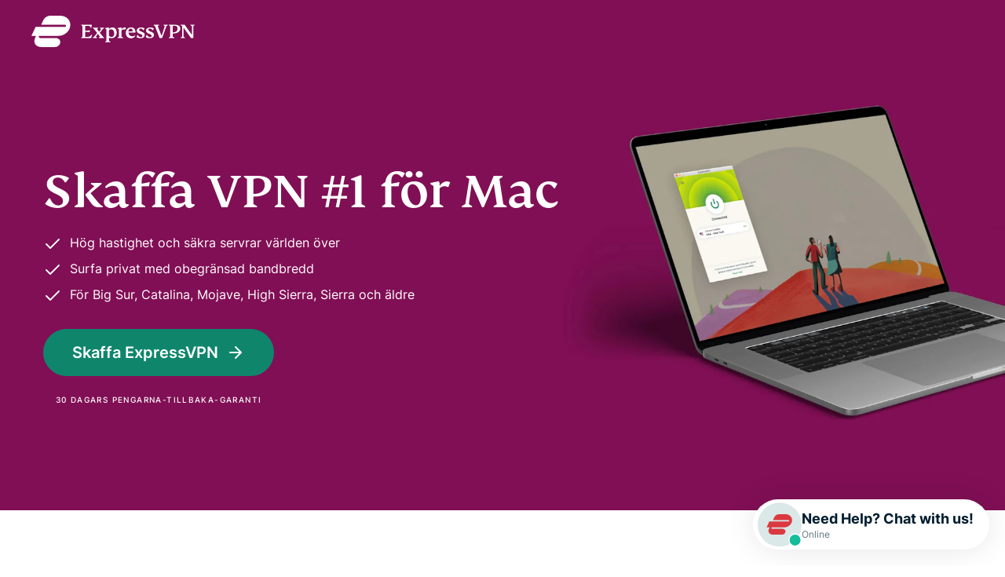

--- FILE ---
content_type: text/html
request_url: https://www.expressvpn.com/se/go/vpn-software/vpn-mac-1
body_size: 40567
content:
<!DOCTYPE html>
<html lang="sv">

<head>

    <!-- anti-flicker snippet (recommended)  -->
        <meta charset="utf-8">
    <meta name="viewport" content="width=device-width, initial-scale=1">
    <link crossorigin="anonymous" href="https://www.googletagmanager.com" rel="dns-prefetch">
<link rel="preconnect" href="https://www.googletagmanager.com" crossorigin="">

<link rel="preload" as="image" href="https://xv.imgix.net/photos/xv/Hero-Mac__2_-ce07338d021d28e0c38bd95a178d8468.jpg?auto=format%2Ccompress&amp;cs=srgb&amp;fit=max&amp;w=4320&amp;q=60&amp;s=d8e544974bc2d66f8c8b04db827adc34" imagesrcset="https://xv.imgix.net/photos/xv/Hero-Mac__2_-ce07338d021d28e0c38bd95a178d8468.jpg?auto=format%2Ccompress&amp;cs=srgb&amp;fit=max&amp;w=1920&amp;q=60&amp;s=52fba12bfce28ea134a895f12bd444c4 1920w,https://xv.imgix.net/photos/xv/Hero-Mac__2_-ce07338d021d28e0c38bd95a178d8468.jpg?auto=format%2Ccompress&amp;cs=srgb&amp;fit=max&amp;w=3840&amp;q=60&amp;s=2267fd51471d038966da6ec9a88430ca 3840w">


<link rel="preload" as="font" type="font/woff2" href="https://prod-assets-cms.mtech.xvservice.net/fonts/xv/fs-kim-text-w03-medium.woff2" crossorigin="">
<link rel="preload" as="font" type="font/woff2" href="https://prod-assets-cms.mtech.xvservice.net/fonts/xv/inter-bold.woff2" crossorigin="">
<link rel="preload" as="font" type="font/woff2" href="https://prod-assets-cms.mtech.xvservice.net/fonts/xv/inter-regular.woff2" crossorigin="">
<link rel="preload" as="font" type="font/woff2" href="https://prod-assets-cms.mtech.xvservice.net/fonts/xv/inter-medium.woff2" crossorigin="">
<link rel="preload" as="font" type="font/woff2" href="https://prod-assets-cms.mtech.xvservice.net/fonts/xv/inter-semibold.woff2" crossorigin="">
    <title>VPN #1 för Mac | ExpressVPN</title>
            <style>@charset "UTF-8";.wp-block-button__link{color:#fff;background-color:#32373c;border:none;border-radius:28px;box-shadow:none;display:inline-block;font-size:18px;padding:12px 24px;text-align:center;text-decoration:none;overflow-wrap:break-word}.wp-block-button__link:visited{color:#fff}.gutenberg__content .alignleft{float:left;margin-right:1rem}.gutenberg__content h1,.gutenberg__content h2{margin-bottom:24px}#layout-content .gutenberg__content h1,#layout-content .gutenberg__content h2{margin-bottom:1.5rem}@font-face{font-display:swap;font-family:Inter;font-style:normal;font-weight:400;src:url(https://prod-assets-cms.mtech.xvservice.net/dist/fonts/inter-regular-Bp3WE63D.woff2) format("woff2"),url(https://prod-assets-cms.mtech.xvservice.net/dist/fonts/inter-regular-p4sDnmJA.woff) format("woff")}@font-face{font-display:swap;font-family:Inter;font-style:normal;font-weight:500;src:url(https://prod-assets-cms.mtech.xvservice.net/dist/fonts/inter-medium-CRbKRXbd.woff2) format("woff2"),url(https://prod-assets-cms.mtech.xvservice.net/dist/fonts/inter-medium-BXYu7bCh.woff) format("woff")}@font-face{font-display:swap;font-family:Inter;font-style:normal;font-weight:600;src:url(https://prod-assets-cms.mtech.xvservice.net/dist/fonts/inter-semibold-L_j_8Kaf.woff2) format("woff2"),url(https://prod-assets-cms.mtech.xvservice.net/dist/fonts/inter-semibold-Bt5PDDvp.woff) format("woff")}@font-face{font-display:swap;font-family:Inter;font-style:normal;font-weight:700;src:url(https://prod-assets-cms.mtech.xvservice.net/dist/fonts/inter-bold-prolsJpn.woff2) format("woff2"),url(https://prod-assets-cms.mtech.xvservice.net/dist/fonts/inter-bold-ChsIWnpe.woff) format("woff")}@font-face{font-display:swap;font-family:FS Kim;font-style:normal;font-weight:500;src:url(https://prod-assets-cms.mtech.xvservice.net/dist/fonts/fs-kim-text-w03-medium-CwS4R1Tb.woff2) format("woff2"),url(https://prod-assets-cms.mtech.xvservice.net/dist/fonts/fs-kim-text-w03-medium-CR4Mt_8J.woff) format("woff")}:root{--color-berry:126 15 83;--color-blue:54 89 150;--color-brand:218 57 64;--color-error-20:164 17 94;--color-error-30:207 19 105;--color-error-50:250 228 237;--color-grey-10:51 74 89;--color-grey-20:102 119 130;--color-grey-30:162 172 179;--color-grey-40:204 210 213;--color-grey-50:247 248 249;--color-info-20:68 101 193;--color-info-30:77 131 232;--color-info-50:229 241 254;--color-midnight:0 29 47;--color-mint:15 134 108;--color-neon:212 227 0;--color-order:76 169 82;--color-peach:244 163 119;--color-sand-20:240 234 207;--color-sand-30:249 248 242;--color-sky-20:182 209 208;--color-sky-30:204 210 213;--color-success-20:0 105 92;--color-success-30:0 150 136;--color-success-50:195 236 232;--color-warning-20:181 84 28;--color-warning-30:253 155 63;--color-warning-50:254 237 203;--color-white:255 255 255;--color-background:var(--color-white);--color-border:var(--color-grey-40);--color-icon:var(--color-midnight);--color-text:var(--color-midnight);--color-text-secondary:var(--color-grey-20);--color-text-disabled:var(--color-grey-30);--color-text-link:var(--color-mint);--color-text-error:var(--color-error-30);--color-text-on-error:var(--color-error-20);--color-text-warning:var(--color-warning-30);--color-text-on-warning:var(--color-warning-20);--color-text-info:var(--color-info-30);--color-text-on-info:var(--color-info-20);--color-text-success:var(--color-success-30);--color-text-on-success:var(--color-success-20);--color-button-primary:var(--color-mint);--color-button-hover:var(--color-midnight);--color-button-disabled:var(--color-grey-30);--color-text-link-hover:var(--color-midnight);--color-text-link-pressed:var(--color-mint);--color-background-danger:var(--color-error-30);--color-background-subtlest:var(--color-grey-50);--color-background-subtle:var(--color-grey-40);--color-background-neutral:var(--color-grey-30);--color-background-strong:var(--color-grey-20);--color-background-strongest:var(--color-grey-10);--color-background-error:var(--color-error-50);--color-background-warning:var(--color-warning-50);--color-background-info:var(--color-info-50);--color-background-success:var(--color-success-50);--color-background-button-primary:var(--color-mint);--color-background-button-secondary:transparent;--color-background-button-hover:var(--color-mint);--color-background-elevation-raised:var(--color-white);--color-background-elevation-overlay:var(--color-midnight);--color-border-primary:var(--color-mint);--color-border-error:var(--color-error-30);--color-border-info:var(--color-info-30);--color-border-strong:var(--color-grey-30);--color-border-strongest:var(--color-midnight);--color-border-focus:var(--color-info-30);--color-border-primary-neon:var(--color-neon);--color-border-accent-order:var(--color-order);--border-none:0px;--border-sm:1px;--border:2px;--border-lg:4px;--box-shadow-none:0 0 rgba(0, 0, 0, 0);--box-shadow-xs:0px 0px 5px 0px rgba(0, 0, 0, .25);--box-shadow-sm:0px 0px 15px 0px rgba(0, 0, 0, .1);--box-shadow:0px 0px 35px 0px rgba(0, 0, 0, .1);--box-shadow-lg:0px 0px 35px 0px rgba(0, 0, 0, .2);--radius-none:0px;--radius-sm:5px;--radius:10px;--radius-lg:20px;--radius-pill:999px;--space-0:0;--space-5:.5rem;--space-10:1rem;--space-15:1.5rem;--space-20:2rem;--space-25:2.5rem;--space-30:3rem;--space-35:3.5rem;--space-40:4rem;--space-45:4.5rem;--space-50:5rem;--space-60:6rem;--space-80:8rem;--space-100:10rem;--space-150:15rem;--space-200:20rem;--space-250:25rem;--z-index-deep:-99999;--z-index-none:0;--z-index:1;--z-index-masked:100;--z-index-mask:200;--z-index-sticky:300;--z-index-navigation:400;--z-index-top-bar:500;--z-index-overlay:600;--z-index-spinner:700;--z-index-popout:800;--z-index-toast:900;--z-index-modal:1000;--font-weight-extra-light:200;--font-weight-light:300;--font-weight-regular:400;--font-weight-medium:500;--font-weight-semibold:600;--font-weight-bold:700;--font-size-2xs:1rem;--font-size-xs:1.2rem;--font-size-sm:1.4rem;--font-size:1.6rem;--font-size-md:1.8rem;--font-size-lg:2.4rem;--font-size-xl:2.8rem;--font-size-2xl:3.2rem;--font-size-3xl:3.4rem;--font-size-4xl:4.2rem;--font-size-5xl:4.6rem;--font-size-6xl:5.8rem;--font-size-7xl:6.4rem;--font-size-8xl:9.8rem;--letter-spacing:0;--letter-spacing-lg:1px;--letter-spacing-xl:1.4px;--line-height-xs:2rem;--line-height-sm:2.2rem;--line-height:2.6rem;--line-height-md:2.8rem;--line-height-lg:3.2rem;--line-height-xl:4rem;--line-height-2xl:4.6rem;--line-height-3xl:5rem;--line-height-4xl:6rem;--line-height-5xl:6.4rem;--line-height-6xl:10rem;--font-family-fallback-body:-apple-system,"BlinkMacSystemFont","Segoe UI","Roboto","Helvetica","Arial",sans-serif;--font-family-fallback-heading:"Georgia","Serif";--font-family:"Inter",var(--font-family-fallback-body);--font-family-display:"FS Kim",var(--font-family-fallback-heading);--ar-font-family-display:"Noto Naskh Arabig",var(--font-family-fallback-heading);--ar-font-family:"Noto Sans Arabic",var(--font-family-fallback-body);--jp-font-family-display:"Noto Serif JP",var(--font-family-fallback-heading);--jp-font-family:"Noto Sans JP",var(--font-family-fallback-body);--kr-font-family-display:"Noto Serif KR",var(--font-family-fallback-heading);--kr-font-family:"Noto Sans KR",var(--font-family-fallback-body);--ru-font-family-display:"Noto Serif",var(--font-family-fallback-heading);--ru-font-family:var(--font-family);--th-font-family-display:"Noto Serif Thai",var(--font-family-fallback-heading);--th-font-family:"Noto Sans Thai",var(--font-family-fallback-body)}html{font-family:var(--font-family);font-size:var(--font-size-xs);line-height:var(--line-height-md);-webkit-font-smoothing:antialiased;-moz-osx-font-smoothing:grayscale}p{font-size:var(--font-size)}*,:after,:before{--tw-border-spacing-x:0;--tw-border-spacing-y:0;--tw-translate-x:0;--tw-translate-y:0;--tw-rotate:0;--tw-skew-x:0;--tw-skew-y:0;--tw-scale-x:1;--tw-scale-y:1;--tw-pan-x: ;--tw-pan-y: ;--tw-pinch-zoom: ;--tw-scroll-snap-strictness:proximity;--tw-gradient-from-position: ;--tw-gradient-via-position: ;--tw-gradient-to-position: ;--tw-ordinal: ;--tw-slashed-zero: ;--tw-numeric-figure: ;--tw-numeric-spacing: ;--tw-numeric-fraction: ;--tw-ring-inset: ;--tw-ring-offset-width:0px;--tw-ring-offset-color:#fff;--tw-ring-color:rgb(59 130 246 / .5);--tw-ring-offset-shadow:0 0 #0000;--tw-ring-shadow:0 0 #0000;--tw-shadow:0 0 #0000;--tw-shadow-colored:0 0 #0000;--tw-blur: ;--tw-brightness: ;--tw-contrast: ;--tw-grayscale: ;--tw-hue-rotate: ;--tw-invert: ;--tw-saturate: ;--tw-sepia: ;--tw-drop-shadow: ;--tw-backdrop-blur: ;--tw-backdrop-brightness: ;--tw-backdrop-contrast: ;--tw-backdrop-grayscale: ;--tw-backdrop-hue-rotate: ;--tw-backdrop-invert: ;--tw-backdrop-opacity: ;--tw-backdrop-saturate: ;--tw-backdrop-sepia: ;--tw-contain-size: ;--tw-contain-layout: ;--tw-contain-paint: ;--tw-contain-style: }::backdrop{--tw-border-spacing-x:0;--tw-border-spacing-y:0;--tw-translate-x:0;--tw-translate-y:0;--tw-rotate:0;--tw-skew-x:0;--tw-skew-y:0;--tw-scale-x:1;--tw-scale-y:1;--tw-pan-x: ;--tw-pan-y: ;--tw-pinch-zoom: ;--tw-scroll-snap-strictness:proximity;--tw-gradient-from-position: ;--tw-gradient-via-position: ;--tw-gradient-to-position: ;--tw-ordinal: ;--tw-slashed-zero: ;--tw-numeric-figure: ;--tw-numeric-spacing: ;--tw-numeric-fraction: ;--tw-ring-inset: ;--tw-ring-offset-width:0px;--tw-ring-offset-color:#fff;--tw-ring-color:rgb(59 130 246 / .5);--tw-ring-offset-shadow:0 0 #0000;--tw-ring-shadow:0 0 #0000;--tw-shadow:0 0 #0000;--tw-shadow-colored:0 0 #0000;--tw-blur: ;--tw-brightness: ;--tw-contrast: ;--tw-grayscale: ;--tw-hue-rotate: ;--tw-invert: ;--tw-saturate: ;--tw-sepia: ;--tw-drop-shadow: ;--tw-backdrop-blur: ;--tw-backdrop-brightness: ;--tw-backdrop-contrast: ;--tw-backdrop-grayscale: ;--tw-backdrop-hue-rotate: ;--tw-backdrop-invert: ;--tw-backdrop-opacity: ;--tw-backdrop-saturate: ;--tw-backdrop-sepia: ;--tw-contain-size: ;--tw-contain-layout: ;--tw-contain-paint: ;--tw-contain-style: }a,body,div,h1,h2,h4,header,html,img,li,nav,p,section,span,ul{margin:0;padding:0;border:0;font-size:100%;font:inherit;vertical-align:baseline}header,nav,section{display:block}body{line-height:1}ul{list-style:none}button{border:0;background-color:transparent;padding:0}a{text-decoration:none}a,button{background-repeat:no-repeat}button,input{font-family:inherit;font-size:inherit;font-style:inherit;font-weight:inherit}input{-webkit-appearance:none;-moz-appearance:none;appearance:none}@font-face{font-display:swap;font-family:FS Kim;font-style:"normal";font-weight:500;src:url(https://prod-assets-cms.mtech.xvservice.net/fonts/xv/fs-kim-text-w03-medium.woff2) format("woff2"),url(https://prod-assets-cms.mtech.xvservice.net/fonts/xv/fs-kim-text-w03-medium.woff) format("woff")}@font-face{font-display:swap;font-family:Inter;font-style:"normal";font-weight:400;src:url(https://prod-assets-cms.mtech.xvservice.net/fonts/xv/inter-regular.woff2) format("woff2"),url(https://prod-assets-cms.mtech.xvservice.net/fonts/xv/inter-regular.woff) format("woff")}@font-face{font-display:swap;font-family:Inter;font-style:"normal";font-weight:500;src:url(https://prod-assets-cms.mtech.xvservice.net/fonts/xv/inter-medium.woff2) format("woff2"),url(https://prod-assets-cms.mtech.xvservice.net/fonts/xv/inter-medium.woff) format("woff")}@font-face{font-display:swap;font-family:Inter;font-style:"normal";font-weight:600;src:url(https://prod-assets-cms.mtech.xvservice.net/fonts/xv/inter-semibold.woff2) format("woff2"),url(https://prod-assets-cms.mtech.xvservice.net/fonts/xv/inter-semibold.woff) format("woff")}@font-face{font-display:swap;font-family:Inter;font-style:"normal";font-weight:700;src:url(https://prod-assets-cms.mtech.xvservice.net/fonts/xv/inter-bold.woff2) format("woff2"),url(https://prod-assets-cms.mtech.xvservice.net/fonts/xv/inter-bold.woff) format("woff")}h1{font-size:4.2rem;line-height:1.1}.jumbo{font-size:5.8rem;line-height:1.03}@media (min-width:768px){#layout-content .gutenberg__content h1,#layout-content .gutenberg__content h2{margin-bottom:2rem}h1{font-size:6.4rem;line-height:1}.jumbo{font-size:9.8rem;line-height:1.02}}h2{font-size:3.4rem;line-height:1.15}@media (min-width:768px){h2{font-size:4.6rem;line-height:1.09}}.footnote p{font-size:1rem}html{font-size:10px}body{color:#001d2f;font-family:Inter,-apple-system,BlinkMacSystemFont,Segoe UI,Roboto,Helvetica,Arial,sans-serif;font-size:1.6rem;font-weight:400}p{font-size:1.6rem;line-height:1.75;margin-bottom:2rem}.footnote p{font-weight:500;line-height:2;margin-bottom:1.5rem;text-transform:uppercase;letter-spacing:.14rem}h1,h2{font-family:FS Kim,Georgia,Serif;font-feature-settings:"liga";font-weight:500}h4{font-weight:700}h4{font-family:Inter,-apple-system,BlinkMacSystemFont,Segoe UI,Roboto,Helvetica,Arial,sans-serif;font-size:2.4rem;line-height:1.33}h1,h2,h4{margin-bottom:1.5rem}.bg-dark h1,.bg-dark p{color:#fff}*,:after,:before{box-sizing:border-box;-webkit-font-smoothing:antialiased;-moz-osx-font-smoothing:grayscale}ul.checklist{margin-bottom:2rem;position:relative;margin-left:1.2rem}ul.checklist li{line-height:1.75;margin-bottom:1rem;margin-left:1.8rem;padding-left:.5rem}ul.checklist{list-style:none;margin-left:0;padding-left:0}ul.checklist li{position:relative;margin-left:0;padding-left:3.4rem}ul.checklist li:before{background-position:center;background-repeat:no-repeat;background-size:cover;content:"";display:block;height:2.4rem;margin:0;position:absolute;top:.3rem;width:2.4rem;left:0}ul.checklist li:before{background-image:url(https://prod-assets-cms.mtech.xvservice.net/img/frontend/xv/edsv2/icons-mint-20/check.svg)}.bg-dark .checklist{color:#fff}.bg-dark .checklist li:before{background-image:url(https://prod-assets-cms.mtech.xvservice.net/img/frontend/xv/edsv2/icons-white/check.svg)}.mb-0{margin-bottom:0}.ml-15{margin-left:1.5rem}.three-col-step-heading h2{flex:0 0 100%;max-width:100%;padding-left:1rem;padding-right:1rem}@media (min-width:768px){h1,h2,h4{margin-bottom:2rem}.three-col-step-heading h2{flex:0 0 66.6666666667%;max-width:66.6666666667%;padding-left:1.5rem;padding-right:1.5rem}.three-col-step-heading h2{margin-left:16.6666666667%}}.txt-center{text-align:center}.txt-left{text-align:start}.container{margin-left:auto;margin-right:auto;padding-left:2rem;padding-right:2rem;width:100%}@media (min-width:768px){.container{padding-left:3rem;padding-right:3rem}.container{max-width:100%}}@media (min-width:325px){.container{max-width:100%}}@media (min-width:1024px){.three-col-step-heading h2{flex:0 0 66.6666666667%;max-width:66.6666666667%;padding-left:1.5rem;padding-right:1.5rem}.container{padding-left:1.5rem;padding-right:1.5rem}.container{max-width:960px}}.container-fluid{margin-left:auto;margin-right:auto;padding-left:2rem;padding-right:2rem;width:100%}@media (min-width:768px){.container-fluid{padding-left:3rem;padding-right:3rem}}@media (min-width:1024px){.container-fluid{padding-left:1.5rem;padding-right:1.5rem}}.sr-only{border:0;clip:rect(0 0 0 0);height:1px;margin:-1px;overflow:hidden;padding:0;position:absolute;width:1px}.btn,button{display:inline-block;text-align:center}.btn.secondary{font-size:1.6rem;line-height:1.25;padding:1.3rem 2rem}.btn.secondary,.btn.secondary-sm{color:#0f866c}.btn.secondary,.btn.secondary-sm{border:.2rem solid #0f866c;border-radius:5rem;font-weight:600;width:100%}.button-group{align-items:flex-start;display:flex;flex-direction:row;flex-wrap:wrap;justify-content:flex-start}.button-group .btn:first-child{margin-bottom:1.5rem}img{margin-bottom:3.5rem}@media (min-width:768px){.btn.secondary{font-size:2rem;line-height:1.2;padding:1.6rem 3.5rem}.btn.secondary,.btn.secondary-sm{width:auto}.button-group .btn:first-child{margin-bottom:2rem;margin-right:3rem}img{margin-bottom:4rem}}header{margin:0;width:100%}.nav{font-size:1.4rem;font-weight:600;height:8rem}.nav button{outline:0}.nav .container-fluid{display:flex;height:100%;justify-content:space-between;max-width:144rem;width:auto;padding:0 1rem 0 2rem}@media (min-width:768px){.nav .container-fluid{padding:0 2rem 0 3rem}}@media (min-width:1024px){.nav .container-fluid{padding:0 1.5rem}}@media (min-width:1260px){.container{max-width:1200px}.nav{height:10rem}.nav .container-fluid{padding:0 4rem}}.nav-logo{align-self:center;background:url(https://prod-assets-cms.mtech.xvservice.net/img/frontend/xv/edsv2/logo/expressvpn-logo-red.svg) center/contain no-repeat;height:3.5rem;width:17.5rem;margin-right:1.5rem}@media (min-width:1260px){.nav-logo{height:4rem;width:20.8rem}}.nav-menu{align-items:stretch;display:flex;height:100%;list-style:none}.nav-menu-item{display:none;margin-right:1.5rem}@media (min-width:1024px){.nav-menu-item{align-items:center;display:flex;justify-content:center}}@media (min-width:1260px){.nav-menu-item{margin-right:2.5rem}}.nav-menu-cta{color:#001d2f;order:6}@media (min-width:768px){.nav-menu-cta{align-items:center;display:flex;justify-content:center}}@media (min-width:1024px){.nav-menu-cta{margin-right:0;order:8}}.nav-menu-lang{order:7;align-items:center;display:flex;justify-content:center}.nav.bg-dark .nav-logo{background-image:url(https://prod-assets-cms.mtech.xvservice.net/img/frontend/xv/edsv2/logo/expressvpn-logo-white.svg)}.language-picker{background-image:url(https://prod-assets-cms.mtech.xvservice.net/img/frontend/xv/edsv2/icons/globe.svg),url(https://prod-assets-cms.mtech.xvservice.net/img/frontend/xv/edsv2/icons/chevron-down.svg);background-size:2.4rem;font-size:1.4rem;font-weight:600;line-height:2.4rem;background-position:left,right;padding-left:2.9rem;padding-right:2.6rem;border:none;text-decoration:none;color:#001d2f}.language-picker:before{background-image:url(https://prod-assets-cms.mtech.xvservice.net/img/frontend/xv/edsv2/icons-mint-20/globe.svg),url(https://prod-assets-cms.mtech.xvservice.net/img/frontend/xv/edsv2/icons-mint-20/chevron-up.svg);background-size:0;content:"";position:absolute}.language-picker-globe{background-image:url(https://prod-assets-cms.mtech.xvservice.net/img/frontend/xv/edsv2/icons/globe.svg);background-position:center;background-size:2.4rem;height:4rem;width:4rem}.bg-dark .language-picker{background-image:url(https://prod-assets-cms.mtech.xvservice.net/img/frontend/xv/edsv2/icons-white/globe.svg),url(https://prod-assets-cms.mtech.xvservice.net/img/frontend/xv/edsv2/icons-white/chevron-down.svg);border:none;text-decoration:none;color:#fff}.bg-dark .language-picker:before{background-image:url(https://prod-assets-cms.mtech.xvservice.net/img/frontend/xv/edsv2/icons-neon/globe.svg),url(https://prod-assets-cms.mtech.xvservice.net/img/frontend/xv/edsv2/icons-neon/chevron-up.svg);background-size:0;content:"";position:absolute}.bg-dark .language-picker-globe{background-image:url(https://prod-assets-cms.mtech.xvservice.net/img/frontend/xv/edsv2/icons-white/globe.svg)}.nav-menu-lang .language-picker{display:none}@media (min-width:1024px){.nav-menu-lang .language-picker{display:block}.nav-menu-lang .language-picker-globe{display:none}header .nav-menu-cta{margin-right:0}}.language-selector{align-items:center;display:flex;justify-content:center;height:100vh;left:0;position:fixed;top:0;width:100vw;z-index:300}.language-selector-menu-container{max-height:calc(100vh - 15.5rem);overflow:hidden auto;width:100%}.language-selector-menu-container ul{display:flex;flex-wrap:wrap}.language-selector-menu-container ul li{width:50%;margin-bottom:2.6rem}.language-selector-menu-container ul li a{border:none;text-decoration:none;color:#001d2f;font-size:1.4rem;font-weight:500;line-height:2.4rem}.modal-overlay{align-items:center;background-color:#001d2f66;box-shadow:0 .2rem 1.5rem #0000001a;display:flex;height:100%;justify-content:center;left:0;padding:2rem;position:fixed;top:0;width:100%;z-index:300}.modal{background-color:#fff;border-radius:1rem;display:flex;flex-direction:column;-ms-flex-negative:0;max-height:100%;max-width:57rem;padding:4rem 2rem 3.5rem;position:relative;text-align:center;z-index:301}.modal h4{margin-bottom:1.5rem}@media (min-width:768px){.language-selector-menu-container ul{gap:1.5rem 3rem;display:grid;grid-template-columns:repeat(4,10rem)}.language-selector-menu-container ul li{width:100%;margin-bottom:0}.modal{max-height:calc(100% - 12rem);padding:4rem 4rem 2rem}.modal h4{margin-bottom:2rem}.modal button:first-child{order:2;margin-right:0}}.modal-close{background-position:center;height:4rem;width:4rem;background-image:url(https://prod-assets-cms.mtech.xvservice.net/img/frontend/xv/edsv2/icons-grey-20/x.svg);background-size:2rem;padding:0;position:absolute;top:0;border-top-right-radius:1rem;right:0}.modal-close:before{background-image:url(https://prod-assets-cms.mtech.xvservice.net/img/frontend/xv/edsv2/icons-midnight/x.svg);background-size:0;content:"";position:absolute}.modal.left{text-align:left}.mb-0{margin-bottom:var(--space-0)!important}.ml-15{margin-left:var(--space-15)!important}html{scroll-behavior:smooth}section{padding-top:8rem;padding-bottom:4.5rem}section:nth-of-type(odd){background-color:#fff}img{max-width:100%;height:auto}.button-group:not(:last-child)>:last-child{margin-bottom:2rem}.referral-bar{background-color:#e5f1fe;color:#4465c1;display:none;max-height:0;min-height:0;opacity:0;position:absolute;top:8rem;width:100%;z-index:202}@media (min-width:1260px){.referral-bar{top:10rem}}.referral-bar .container{align-items:center;display:flex;height:100%;justify-content:flex-start;position:relative;min-height:inherit;padding-top:.5rem;padding-bottom:.5rem}@media only screen and (min-width:500px){.referral-bar .container{justify-content:center}}.referral-bar .container a{align-items:center;color:#4465c1;display:flex;justify-content:flex-start;width:100%}.referral-bar .container a p{display:inline-block;line-height:1.2;width:calc(100% - 7rem)}@media only screen and (min-width:500px){.referral-bar .container a{justify-content:center;width:auto}.referral-bar .container a p{justify-content:center;width:100%}}.referral-bar .container a.order-link{display:flex}.referral-bar .container a.special-order-link{display:none}.referral-bar .container svg path{fill:#4465c1}.referral-bar .container .close-button-wrapper{position:absolute;top:50%;transform:translateY(-50%);right:2rem}.wrap-snapengage{animation-delay:2s;animation:.8s both slideUp;position:fixed;right:20px;bottom:20px;width:auto;z-index:999998}.wrap-snapengage .snapengage-button{background-color:#fff;border-radius:12px;box-shadow:0 0 35.346px #0000001a;padding:.6rem;display:flex;gap:.3rem;flex-flow:column nowrap;justify-content:center;width:65px;height:65px}.wrap-snapengage .snapengage-button .icon-wrapper.mobile,.wrap-snapengage .snapengage-button .text-wrapper.mobile{display:block}.wrap-snapengage .snapengage-button .icon-wrapper.desktop,.wrap-snapengage .snapengage-button .text-wrapper.desktop{display:none}.wrap-snapengage .snapengage-button .icon-wrapper{width:25px;height:22px;margin:0 auto}@media (min-width:768px){section{padding-top:10rem;padding-bottom:6rem}.wrap-snapengage .snapengage-button{gap:.8rem;flex-flow:row nowrap;justify-content:flex-start;align-items:center;width:auto;height:auto;border-radius:1132.2px;box-shadow:0 0 39.667px #0000001a;padding:.4rem 2rem .4rem .6rem;flex:row nowrap}.wrap-snapengage .snapengage-button .icon-wrapper.mobile,.wrap-snapengage .snapengage-button .text-wrapper.mobile{display:none}.wrap-snapengage .snapengage-button .icon-wrapper.desktop,.wrap-snapengage .snapengage-button .text-wrapper.desktop{display:block}.wrap-snapengage .snapengage-button .icon-wrapper{width:56px;height:56px}}.wrap-snapengage .snapengage-button .text-wrapper{display:flex;flex-flow:column nowrap;justify-content:center;align-items:center}@media (min-width:768px){.wrap-snapengage .snapengage-button .text-wrapper{align-items:flex-start;text-align:left}.no-nav-header .nav-menu-cta{white-space:nowrap}}.wrap-snapengage .snapengage-button .text-wrapper .snapengage-text{background:#fff;border-radius:.6rem .6rem 0 0;color:#001d2f;font-size:1.8rem;font-weight:700;line-height:2.4rem;font-style:normal;margin:0}.wrap-snapengage .snapengage-button .text-wrapper .snapengage-status{color:#667782;font-size:1.2rem;font-weight:400;line-height:normal;white-space:nowrap;margin:0}header{position:fixed;top:0;z-index:204}@media (max-width:767px){header{z-index:205}}header nav button{outline:0}header nav .container-fluid{position:relative}header .bg-dark .language-picker{background-image:url(https://prod-assets-cms.mtech.xvservice.net/img/frontend/xv/edsv2/icons-white/globe.svg);padding-right:0}header .language-picker{background-image:url(https://prod-assets-cms.mtech.xvservice.net/img/frontend/xv/edsv2/icons/globe.svg);padding-right:0}header .language-picker:before{background-image:url(https://prod-assets-cms.mtech.xvservice.net/img/frontend/xv/edsv2/icons-mint-20/globe.svg)}header .nav-menu-lang{position:static}header .nav-menu-cta{-moz-column-gap:15px;column-gap:15px}header .nav-menu-cta .button-group a.btn{font-size:1.6rem;margin:0}@media (min-width:1024px){header .nav-menu{align-items:center}header .nav-menu li{height:100%}.no-nav-header .nav .container-fluid{padding-left:4rem;padding-right:4rem}}header nav.nav .nav-menu .header-menu__cta--hidden{display:none}.no-nav-header{margin:0;position:fixed;top:0;width:100%;z-index:204}.no-nav-header .language-picker{background-image:url(https://prod-assets-cms.mtech.xvservice.net/img/frontend/xv/edsv2/icons/globe.svg);padding-right:0}.no-nav-header .language-picker:before{background-image:url(https://prod-assets-cms.mtech.xvservice.net/img/frontend/xv/edsv2/icons-mint-20/globe.svg)}.no-nav-header .nav{align-items:center;background-color:transparent;font-size:1.8rem;height:8rem}.no-nav-header .nav .container-fluid{align-items:center;display:flex;height:100%;justify-content:space-between}.no-nav-header .nav-menu{display:flex;height:100%}.no-nav-header .nav-menu-lang{white-space:nowrap;margin-right:0}.no-nav-header .nav-menu-cta{align-items:center;display:flex;justify-content:center;opacity:0;visibility:hidden;margin-right:var(--button-width)}@media screen and (max-width:767px){.no-nav-header .nav-menu-cta{min-width:14rem}.no-nav-header .nav-menu-cta .btn{font-size:1.4rem;padding:.6rem 1.25rem}}.language-selector{position:fixed;top:0;left:0;z-index:300;display:flex;align-items:center;justify-content:center;height:100vh;width:100vw}.language-selector .modal{border:0;box-shadow:0 0 1.5rem #0000001a;max-height:calc(100% - 4rem);max-width:calc(100% - 4rem);padding:4rem;width:100%}.language-selector .modal h4{margin-bottom:4.3rem;text-align:center}.language-selector-menu-container{max-height:calc(100vh - 15.5rem);overflow:hidden auto;width:100%;padding-inline-start:unset}.language-selector-menu-container::-webkit-scrollbar{width:.8rem}.language-selector-menu-container::-webkit-scrollbar-thumb{background:#d9d9d9;border-radius:6rem}.language-selector-menu-container ul{display:flex;flex-wrap:wrap;row-gap:unset;padding-bottom:unset}.language-selector-menu-container ul li{margin-bottom:2.6rem;width:50%}.language-selector-menu-container ul li:nth-child(2n){padding-left:2.5rem}.language-selector-menu-container ul li a{border:none;color:#001d2f;font-size:1.4rem;font-weight:500;line-height:2.4rem;text-decoration:none}.hero{position:relative;display:flex;flex-direction:column}.hero-dark{color:#fff;fill:#fff;border-color:#fff}.hero-bkg-berry{background-color:#7e0f53}.hero .hero-content-wrapper{display:flex;flex-direction:column;justify-content:center;min-height:52rem;overflow:hidden;padding-top:11rem;position:relative;z-index:0}@media (min-width:768px){.no-nav-header .nav.bg-dark .language-picker{background-image:url(https://prod-assets-cms.mtech.xvservice.net/img/frontend/xv/edsv2/icons-white/globe.svg);color:#fff}.language-selector{max-width:unset}.language-selector .modal{max-width:57rem}.language-selector .modal h4{margin-bottom:2rem}.language-selector-menu-container{overflow:hidden}.language-selector-menu-container ul{display:grid;gap:1.5rem 3rem;grid-template-columns:repeat(4,10rem)}.language-selector-menu-container ul li{margin-bottom:0;width:100%}.language-selector-menu-container ul li:nth-child(2n){padding-left:0}.hero .hero-content-wrapper{min-height:65rem;padding-top:14rem}}@media (min-width:1260px){.hero .hero-content-wrapper{padding-top:16rem}}.hero .button-group{margin-bottom:0}.hero .button-group .btn{margin-bottom:1.5rem}@media (min-width:768px){.hero .button-group .btn{margin-bottom:2rem}.hero-super.hero-wide .txt-left .col-checklist,.hero-super.hero-wide .txt-left .col-footnote,.hero-super.hero-wide .txt-left .col-paragraph{flex:0 0 66.6666666667%;max-width:66.6666666667%;padding-left:1.5rem;padding-right:1.5rem}}.hero .checklist{margin-bottom:3rem}.hero .checklist li{margin-bottom:.5rem}.hero .checklist li:last-child{margin-bottom:0}.hero .footnote>:last-child{margin-bottom:0}.hero-super .txt-left{text-align:left}.hero-super .txt-left .col-content{align-self:center;padding-left:0!important}.hero-super .hero-outer-wrapper{overflow:hidden}.hero-super .tall{min-height:50rem}.hero-super .col-content>div:last-child{margin-bottom:0}.hero-super .bg-img{-o-object-fit:cover;object-fit:cover;-o-object-position:50%;object-position:50%;height:100%;left:0;overflow:hidden;position:absolute;top:0;width:100%}@media (min-width:768px){.hero-super .tall{min-height:65rem}.hero-super .xs-only{display:none!important}}.hero-super .md-only{display:none}.hero-super .col-button-group{margin-top:3rem}.hero-super.hero-wide .bg-img{-o-object-position:bottom;object-position:bottom}.hero-super.hero-wide .col-content{width:100%}.hero-super .hero-content-wrapper{overflow:visible;padding-bottom:0}.hero-super.hero-pb-xs .col-content{padding-bottom:6rem}@media (min-width:768px){.hero-super .md-only{display:block}.hero-super.hero-wide .md-h1{font-size:6.4rem;line-height:1}.hero-super.hero-pb-xs .col-content{padding-bottom:0}.hero-super.hero-pb-md .col-content{padding-bottom:3rem}.video-container .loader .xv-icon{height:3.8rem;width:3.8rem}.video-container .loader .xv-icon svg{height:3.8rem;width:3.8rem}}@media (min-width:1024px){.hero-super.hero-wide .txt-left .col-checklist,.hero-super.hero-wide .txt-left .col-footnote,.hero-super.hero-wide .txt-left .col-paragraph{flex:0 0 50%;max-width:50%;padding-left:1.5rem;padding-right:1.5rem}.hero-super.hero-pb-md .col-content{padding-bottom:8rem}}.video-container .loader{display:none;left:50%;position:absolute;top:50%;transform:translate3d(-50%,-50%,0);z-index:3}.video-container .loader .xv-icon svg path{fill:#fff}.three-col-step-heading{margin-bottom:2rem;text-align:center;display:flex;flex-wrap:wrap;margin-left:-2rem;margin-right:-2rem;padding-left:1rem;padding-right:1rem}@media (min-width:768px){.three-col-step-heading{margin-left:-3rem;margin-right:-3rem;padding-left:1.5rem;padding-right:1.5rem}}@media (min-width:1024px){.three-col-step-heading{margin-left:-1.5rem;margin-right:-1.5rem;padding-left:0;padding-right:0}}.three-col-step-cards{justify-content:center;margin-bottom:.5rem;display:flex;flex-wrap:wrap;margin-left:-2rem;margin-right:-2rem;padding-left:1rem;padding-right:1rem}@media (min-width:768px){.three-col-step-cards{margin-bottom:1rem;margin-left:-3rem;margin-right:-3rem;padding-left:1.5rem;padding-right:1.5rem}}@media (min-width:1024px){.three-col-step-cards{margin-left:-1.5rem;margin-right:-1.5rem;padding-left:0;padding-right:0}}.three-col-step-cards-col{justify-content:center;margin-bottom:3rem;flex:0 0 100%;max-width:100%;padding-left:1rem;padding-right:1rem}@media (min-width:768px){.three-col-step-cards-col{flex:0 0 33.3333333333%;max-width:33.3333333333%;padding-left:1.5rem;padding-right:1.5rem}}@media (min-width:1024px){.three-col-step-cards-col{padding-left:1.5rem;padding-right:1.5rem}}.three-col-step-card{background-color:#fff;border-radius:2rem;box-shadow:0 .2rem 1.5rem #0000001a;padding:3rem;height:100%;will-change:transform}@media (min-width:768px){.three-col-step-card{padding:3rem 1.5rem}}.mbg-block-foreground-blank{display:none}@media (min-width:1024px){.three-col-step-card{padding:3rem}.mbg-block-foreground-blank{padding-left:1.5rem;padding-right:1.5rem}}@media (min-width:768px){.mbg-block-foreground-blank{flex:0 0 8.3333333333%;max-width:8.3333333333%;padding-left:1.5rem;padding-right:1.5rem}.mbg-block-foreground-blank{display:inline-block;height:27rem}}@media (min-width:1024px){.mbg-block-foreground-blank{display:none}}@media all and (-ms-high-contrast:none){button{overflow:visible}}.btn,.button,.wp-block-xv-blocks-button-block,button{display:inline-block;text-align:center}.btn.is-style-main .wp-block-button__link,.btn.secondary,.btn.secondary-sm,.button.is-style-main .wp-block-button__link,.wp-block-xv-blocks-button-block.is-style-main .wp-block-button__link{border:.2rem solid #0f866c;border-radius:5rem;font-weight:600;width:100%}.btn.is-style-main.with-arrow .wp-block-button__link:after,.button.is-style-main.with-arrow .wp-block-button__link:after,.wp-block-xv-blocks-button-block.is-style-main.with-arrow .wp-block-button__link:after{background-image:url(https://xvp.imgix.net/assets/edsv2/icons-white/arrow-f48b2debeef04c37595b578883f4b6a1064c0d13edd1a85a5b93d368e81001e3.svg);background-repeat:no-repeat;background-size:cover;content:"";display:inline-block;height:2rem;width:2rem;margin-left:.5rem;transform:rotate(90deg);vertical-align:text-bottom}.btn.is-style-main .wp-block-button__link,.btn.secondary,.button.is-style-main .wp-block-button__link,.wp-block-xv-blocks-button-block.is-style-main .wp-block-button__link{font-size:1.6rem;line-height:1.25;padding:1.3rem 2rem}@media (min-width:768px){.btn.is-style-main .wp-block-button__link,.btn.secondary,.btn.secondary-sm,.button.is-style-main .wp-block-button__link,.wp-block-xv-blocks-button-block.is-style-main .wp-block-button__link{width:auto}.btn.is-style-main.with-arrow .wp-block-button__link:after,.button.is-style-main.with-arrow .wp-block-button__link:after,.wp-block-xv-blocks-button-block.is-style-main.with-arrow .wp-block-button__link:after{height:2.4rem;width:2.4rem}.btn.is-style-main .wp-block-button__link,.btn.secondary,.button.is-style-main .wp-block-button__link,.wp-block-xv-blocks-button-block.is-style-main .wp-block-button__link{font-size:2rem;line-height:1.2;padding:1.6rem 3.5rem}}.btn.secondary-sm{font-size:1.6rem;line-height:1.25;padding:.6rem 3rem}.btn.is-style-main .wp-block-button__link,.button.is-style-main .wp-block-button__link,.wp-block-xv-blocks-button-block.is-style-main .wp-block-button__link{background-color:#0f866c;color:#fff}.btn.secondary,.btn.secondary-sm{background-color:transparent;color:#0f866c}.button-group{align-items:flex-start;display:flex;flex-direction:column;flex-wrap:wrap;justify-content:flex-start}@media (min-width:768px){.btn.secondary-sm{line-height:1.3;padding:.8rem 3rem}.button-group{flex-direction:row}}.button-group.alignleft{float:unset}.button-group.alignleft{justify-content:flex-start;margin-right:unset}.button-group .btn:first-child,.button-group .button:first-child{margin-bottom:1.5rem;margin-left:unset}.button-group .btn.wp-block-xv-blocks-button-block:last-child,.button-group .button.wp-block-xv-blocks-button-block:last-child{margin-bottom:2rem}.bg-dark .btn.secondary,.bg-dark .btn.secondary-sm{border-color:#fff;color:#fff}.button{width:100%}@media (min-width:768px){.button-group .btn:first-child,.button-group .button:first-child{margin-bottom:2rem;margin-right:3rem}.button{width:auto}}.button-group:last-child{margin-right:unset}.button-group.alignleft{justify-content:flex-start}.button-group .btn:last-child{margin-bottom:unset;margin-right:unset}@keyframes slideUp{0%{transform:translateY(200%);visibility:hidden}1%{visibility:visible}70%{transform:translateY(10%);visibility:visible}to{transform:translateY(0);visibility:visible}}.hero-super .col-content>.col-checklist,.hero-super .col-content>.col-footnote,.hero-super .col-content>.col-paragraph{padding:0!important}</style>
            <link href="https://prod-assets-cms.mtech.xvservice.net/dist/css/xv/app-b03a63ab6d56352b-13906.css?v=13906" rel="stylesheet" media="print" onload="this.media='all'">
    
            <meta name="description" content="Snabb och säker VPN-lösning för Mac. 160 positioner i hela världen. Kom igång direkt. Prova riskfritt i 30 dagar.">
    
                <meta property="og:description" content="Snabb och säker VPN-lösning för Mac. 160 positioner i hela världen. Kom igång direkt. Prova riskfritt i 30 dagar.">
                <meta property="og:image" content="https://prod-assets-cms.mtech.xvservice.net/photos/xv/ff-fb-badge-e0c00340498c9742be8948c3f6f7f2156a0b6c76.png">
                <meta property="og:title" content="VPN #1 för Mac | ExpressVPN">
        <!-- meta start -->
            <meta name="robots" content="noindex, nofollow">
        
    <meta content="https://www.expressvpn.com/se/go/vpn-software/vpn-mac-1" property="og:url">
    <!-- meta end -->
            <link rel="alternate" hreflang="en" href="https://www.expressvpn.com/go/vpn-software/vpn-mac-1">
        <link rel="alternate" hreflang="x-default" href="https://www.expressvpn.com/go/vpn-software/vpn-mac-1">
        
            <link rel="alternate" hreflang="de" href="https://www.expressvpn.com/de/go/vpn-software/vpn-mac-1">
        
            <link rel="alternate" hreflang="es" href="https://www.expressvpn.com/es/go/vpn-software/vpn-mac-1">
        
            <link rel="alternate" hreflang="pt" href="https://www.expressvpn.com/pt/go/vpn-software/vpn-mac-1">
        
            <link rel="alternate" hreflang="fr" href="https://www.expressvpn.com/fr/go/vpn-software/vpn-mac-1">
        
            <link rel="alternate" hreflang="it" href="https://www.expressvpn.com/it/go/vpn-software/vpn-mac-1">
        
            <link rel="alternate" hreflang="pl" href="https://www.expressvpn.com/pl/go/vpn-software/vpn-mac-1">
        
            <link rel="alternate" hreflang="ru" href="https://www.expressvpn.com/ru/go/vpn-software/vpn-mac-1">
        
            <link rel="alternate" hreflang="nl" href="https://www.expressvpn.com/nl/go/vpn-software/vpn-mac-1">
        
            <link rel="alternate" hreflang="ja" href="https://www.expressvpn.com/jp/go/vpn-software/vpn-mac-1">
        
            <link rel="alternate" hreflang="ko" href="https://www.expressvpn.com/kr/go/vpn-software/vpn-mac-1">
        
            <link rel="alternate" hreflang="sv" href="https://www.expressvpn.com/se/go/vpn-software/vpn-mac-1">
        
            <link rel="alternate" hreflang="tr" href="https://www.expressvpn.com/tr/go/vpn-software/vpn-mac-1">
        
            <link rel="alternate" hreflang="da" href="https://www.expressvpn.com/dk/go/vpn-software/vpn-mac-1">
        
            <link rel="alternate" hreflang="th" href="https://www.expressvpn.com/th/go/vpn-software/vpn-mac-1">
        
            <link rel="alternate" hreflang="no" href="https://www.expressvpn.com/no/go/vpn-software/vpn-mac-1">
        
            <link rel="alternate" hreflang="fi" href="https://www.expressvpn.com/fi/go/vpn-software/vpn-mac-1">
            
    
        
    
    
    

        

    <script>
        var partytown = {
                        forward: [
                'dataLayer.push',
                'fbq',
                '__tag_assistant_forwarder',
                'alooma.iknowlogy.track',
                'kpAnalyticsWorker.initialize',
                'kpAnalyticsWorker.track',
            ],
            mainWindowAccessors: [
                '__tag_assistant_accessor',
                'kpAnalyticsBridge',
            ],
            lib: '/frtr/assets/js/partytown/',
                            loadScriptsOnMainThread: ['https://static.zdassets.com/ekr/snippet.js?key=17df3d82-87f7-45cd-ace3-6b2bac83bafb'],
                        globalFns: ['UET_push', 'UET_init', 'wcs', 'wcs_do', 'wcs_add', 'cj', 'ITCLKOBJ', 'ITCVROBJ', 'ITCLKQ', 'ITCVRQ'],
            resolveUrl: function (url, location, type) {
                var hostname = url.hostname;
                if ((type === 'script' || (type === 'iframe' && url.href.includes('.fls.doubleclick.net')))
                    && (hostname !== 'www.googletagmanager.com' || url.href.includes('https://www.googletagmanager.com/debug/'))
                                            && url.href !== 'https://static.zdassets.com/ekr/snippet.js?key=17df3d82-87f7-45cd-ace3-6b2bac83bafb'
                                        && hostname !== location.hostname
                ) {
                    var proxyUrl = new URL('/frtr/api/v1/proxy', location.origin);
                    proxyUrl.searchParams.append('url', url.href);
                    return proxyUrl;
                }
                return url;
            },
        };

        var gtmDebugLog = (msg, data) => {
                    };

        window.__tag_assistant_accessor = {
            receiver: function(...args) {
                window.__tag_assistant_forwarder.apply(null, arguments);
            },
            // Called when receiver has been set inside partytown, calls __TAG_ASSISTANT_API.setReceiver
            setReceiver: function () {
                gtmDebugLog('activate')
                window.__TAG_ASSISTANT_API.setReceiver(function() {
                    gtmDebugLog('send data', arguments)
                    window.__tag_assistant_forwarder.apply(null, arguments);
                })
            },
            // Forwards calls from bootstrap
            sendMessage: function() {
                gtmDebugLog('send message', arguments)
                window.__TAG_ASSISTANT_API.sendMessage.apply(window.__TAG_ASSISTANT_API, arguments)
            },
            // Forwards calls from bootstrap
            disconnect: function() {
                gtmDebugLog('disconnect', arguments)
                window.__TAG_ASSISTANT_API.disconnect.apply(window.__TAG_ASSISTANT_API, arguments)
            },
        }

        window.kpAnalyticsBridge = () => {
            window.kpAnalytics.Analytics.onInit();
        }
    </script>
    <script id="partytown">/* Partytown 0.10.2 - MIT builder.io */
const t={preserveBehavior:!1},e=e=>{if("string"==typeof e)return[e,t];const[n,r=t]=e;return[n,{...t,...r}]},n=Object.freeze((t=>{const e=new Set;let n=[];do{Object.getOwnPropertyNames(n).forEach((t=>{"function"==typeof n[t]&&e.add(t)}))}while((n=Object.getPrototypeOf(n))!==Object.prototype);return Array.from(e)})());!function(t,r,o,i,a,s,c,d,l,p,u=t,f){function h(){f||(f=1,"/"==(c=(s.lib||"/~partytown/")+(s.debug?"debug/":""))[0]&&(l=r.querySelectorAll('script[type="text/partytown"]'),i!=t?i.dispatchEvent(new CustomEvent("pt1",{detail:t})):(d=setTimeout(v,1e4),r.addEventListener("pt0",w),a?y(1):o.serviceWorker?o.serviceWorker.register(c+(s.swPath||"partytown-sw.js"),{scope:c}).then((function(t){t.active?y():t.installing&&t.installing.addEventListener("statechange",(function(t){"activated"==t.target.state&&y()}))}),console.error):v())))}function y(e){p=r.createElement(e?"script":"iframe"),t._pttab=Date.now(),e||(p.style.display="block",p.style.width="0",p.style.height="0",p.style.border="0",p.style.visibility="hidden",p.setAttribute("aria-hidden",!0)),p.src=c+"partytown-"+(e?"atomics.js?v=0.10.2":"sandbox-sw.html?"+t._pttab),r.querySelector(s.sandboxParent||"body").appendChild(p)}function v(n,o){for(w(),i==t&&(s.forward||[]).map((function(n){const[r]=e(n);delete t[r.split(".")[0]]})),n=0;n<l.length;n++)(o=r.createElement("script")).innerHTML=l[n].innerHTML,o.nonce=s.nonce,r.head.appendChild(o);p&&p.parentNode.removeChild(p)}function w(){clearTimeout(d)}s=t.partytown||{},i==t&&(s.forward||[]).map((function(r){const[o,{preserveBehavior:i}]=e(r);u=t,o.split(".").map((function(e,r,o){var a;u=u[o[r]]=r+1<o.length?u[o[r]]||(a=o[r+1],n.includes(a)?[]:{}):(()=>{let e=null;if(i){const{methodOrProperty:n,thisObject:r}=((t,e)=>{let n=t;for(let t=0;t<e.length-1;t+=1)n=n[e[t]];return{thisObject:n,methodOrProperty:e.length>0?n[e[e.length-1]]:void 0}})(t,o);"function"==typeof n&&(e=(...t)=>n.apply(r,...t))}return function(){let n;return e&&(n=e(arguments)),(t._ptf=t._ptf||[]).push(o,arguments),n}})()}))})),"complete"==r.readyState?h():(t.addEventListener("DOMContentLoaded",h),t.addEventListener("load",h))}(window,document,navigator,top,window.crossOriginIsolated);</script>

    <script type="text/partytown">
        window.application = {version: 2};
        navigator.plugins = [];

        window.__TAG_ASSISTANT_API = window.__TAG_ASSISTANT_API || Object.assign({}, window.__tag_assistant_accessor, {
            // Override setReceiver to enable main <-> worker communication
            setReceiver: (receiver) => {
                // The receiving function is assigned to `window[tagAssistantForwarderName]`,
                // allowing it to be called from the main thread.
                window.__tag_assistant_forwarder = receiver;
                // The original setReceiver function is called to notify the main thread that
                // the receiver has been set.
                window.__tag_assistant_accessor?.setReceiver();
            }
        });
    </script>
    <script>var kpAnalytics=function(p){"use strict";/*! js-cookie v3.0.5 | MIT */function _(a){for(var e=1;e<arguments.length;e++){var t=arguments[e];for(var r in t)a[r]=t[r]}return a}var O={read:function(a){return a[0]==='"'&&(a=a.slice(1,-1)),a.replace(/(%[\dA-F]{2})+/gi,decodeURIComponent)},write:function(a){return encodeURIComponent(a).replace(/%(2[346BF]|3[AC-F]|40|5[BDE]|60|7[BCD])/g,decodeURIComponent)}};function v(a,e){function t(i,c,n){if(!(typeof document>"u")){n=_({},e,n),typeof n.expires=="number"&&(n.expires=new Date(Date.now()+n.expires*864e5)),n.expires&&(n.expires=n.expires.toUTCString()),i=encodeURIComponent(i).replace(/%(2[346B]|5E|60|7C)/g,decodeURIComponent).replace(/[()]/g,escape);var d="";for(var s in n)n[s]&&(d+="; "+s,n[s]!==!0&&(d+="="+n[s].split(";")[0]));return document.cookie=i+"="+a.write(c,i)+d}}function r(i){if(!(typeof document>"u"||arguments.length&&!i)){for(var c=document.cookie?document.cookie.split("; "):[],n={},d=0;d<c.length;d++){var s=c[d].split("="),l=s.slice(1).join("=");try{var f=decodeURIComponent(s[0]);if(n[f]=a.read(l,f),i===f)break}catch{}}return i?n[i]:n}}return Object.create({set:t,get:r,remove:function(i,c){t(i,"",_({},c,{expires:-1}))},withAttributes:function(i){return v(this.converter,_({},this.attributes,i))},withConverter:function(i){return v(_({},this.converter,i),this.attributes)}},{attributes:{value:Object.freeze(e)},converter:{value:Object.freeze(a)}})}var o=v(O,{path:"/"});function b(){const a=[];return document.cookie.split(";").map(e=>e.trim().split("=")).filter(e=>/_vis_opt_exp_\d+_combi/.test(e[0])).forEach(([e,t])=>{a.push({name:e,bucket:decodeURIComponent(t)})}),a}const y="xv_analytics_loaded";class g{static{this.properties={}}static{this.initBuffer={writeKey:"",dataPlaneUrl:""}}static{this.trackBuffer=[]}static{this.loaded=!1}static{this.vwoLoaded=!1}static{this.sourceLoaded=!1}constructor(){typeof window<"u"&&(g.loadBuffer(),window.kpAnalyticsWorker?.start?g.onInit():window.kpAnalyticsBridge||document.addEventListener(y,e=>g.onInit()),window.addEventListener("visibilitychange",e=>{document.visibilityState==="hidden"&&g.saveBuffer()}),typeof window.VWO<"u"&&window.VWO.push(["onVWOCampaignsLoaded",()=>g.setVWOLoaded()]))}static initialize(e,t){this.loaded?window.kpAnalyticsWorker.initialize(e,t):this.initBuffer={writeKey:e,dataPlaneUrl:t},this.sourceLoaded||(this.getTrafficSourceData(),this.sourceLoaded=!0)}static getTrafficSourceData(){const e=localStorage.getItem(P),t=this.decodeTrafficSourceData(e),r=new URL(window.location.href).searchParams,i=["utm_campaign","utm_content","utm_medium","utm_source","utm_term"],c=Date.now(),n=c+91*24*3600*1e3;i.forEach(u=>{r.get(u)&&(t[u]={val:r.get(u)??"",date:n})}),(r.get("a_aid")||o.get("aid"))&&(r.get("a_aid")?t.affiliate_id={val:r.get("a_aid")??"",date:n}:t.affiliate_id?.val!==o.get("aid")&&(t.affiliate_id={val:o.get("aid")??"",date:n}));const d=t.affiliate_id?.val;let s=!1;o.get("xvt")&&t.xvt?.val!==o.get("xvt")&&(t.xvt={val:o.get("xvt")??"",date:n},s=!0),document.referrer&&document.referrer.indexOf(window.location.protocol+"//"+window.location.host)===-1&&(t.referring_domain={val:new URL(document.referrer)?.host,date:n});const l=Object.keys(t).filter(u=>i.concat(["affiliate_id","referring_domain","xvt"]).includes(u)).reduce((u,m)=>(t[m]?.date>c&&(u[m]=t[m]),u),{});this.addProps(Object.fromEntries(Object.entries(l).filter(([u,m])=>u!=="xvt").map(([u,m])=>[u,m.val])));const f=btoa(JSON.stringify(l));f!==e&&localStorage.setItem(P,f);const h=I(d,s);h!=="direct"&&h!==o.get("media_source")&&o.set("media_source",h,{expires:90})}static decodeTrafficSourceData(e){if(e)try{const t=JSON.parse(atob(e));if(t&&typeof t=="object")return t}catch(t){console.log(t)}return{}}static decodeBufferData(e){if(e)try{const t=JSON.parse(atob(e));if(t&&typeof t=="object")return t}catch(t){console.log(t)}return[]}static getPagePath(e,t){const r=t&&URL.canParse(t)?new URL(t):window.location,i=r.pathname.replace(`/${e}/`,"/").replace(/\/$/,"");return(i==="/my-subscription"?`${i}${r.hash}`:i)||"homepage"}static getPreviousPagePath(e){return document.referrer&&document.referrer.indexOf(window.location.protocol+"//"+window.location.host)===0?this.getPagePath(e,document.referrer):""}static getExperimentProperties(){const e=window._vwo_exp;let t="",r="";if(this.vwoLoaded){let i="";const c=[],n=[];b().forEach(({name:d,bucket:s})=>{const l=d.match(/^_vis_opt_exp_(\d+)_combi$/);if(l&&l[1]){const f=e?.[l[1]];if(f){const h=["VISUAL_AB","VISUAL","SPLIT_URL"].includes(f.type);f.comb_n?.[s]&&h&&(c.push(f.name),n.push(f.comb_n[s]))}}}),t=c.join(";"),r=n.join(";"),t&&r&&(i=`${t}|variations=${r}`),o.get(S)!==i&&o.set(S,i,{expires:365})}else{const i=o.get(S);i&&([t,r]=i.split("|variations="))}return o.get("kexn")&&o.get("kvarn")&&(t=[t,o.get("kexn")].filter(i=>i).join(";"),r=[r,o.get("kvarn")].filter(i=>i).join(";")),{experiment_name:t,variation_name:r}}static addProps(e){this.properties={...this.properties,...e}}static getProp(e){return this.properties[e]||""}static filterSavedProps(e){const t={payment_type_group:["payment_selection_expanded","cc_order_details_completed","order_submitted","order_finalized","conversion"]};return Object.keys(this.properties).filter(r=>!t[r]||t[r].includes(e)).reduce((r,i)=>(r[i]=this.properties[i],r),{})}static getOS(){const e=navigator.userAgent;return/Windows/i.test(e)?"Windows":/iPhone|iPad|iPod/i.test(e)?"iOS":/Mac/i.test(e)?"Mac OS":/Android/i.test(e)?"Android":/Linux/i.test(e)?"Linux":"Unknown"}static getDecoratedProps(e,t){t=t||{};const r=o.get("locale"),i=new URL(window.location.href).searchParams;return{...this.getExperimentProperties(),page_path:this.getPagePath(r),previous_page:this.getPreviousPagePath(r),os:this.getOS(),language:r||"en",xvid:o.get("xvid"),landing_page:o.get(w),visitor_type:sessionStorage.getItem(k)?"new user":"returning user",gclid:i.get("gclid")||o.get("gclid"),gbraid:i.get("gbraid")||o.get("gbraid"),wbraid:i.get("wbraid")||o.get("wbraid"),twclid:i.get("twclid")||o.get("twclid"),ref_id:i.get("refID")||o.get("refID"),media_source:o.get("media_source")||"direct",logged_in:!!o.get("xv_ue"),campaign:o.get("xv_campaign"),...this.filterSavedProps(e),...t}}static async track(e,t){if(this.loaded)return window.kpAnalyticsWorker.track(e,this.getDecoratedProps(e,t));this.trackBuffer.push({event:e,properties:this.getDecoratedProps(e,t)})}static async page(e){return o.get(w)?g.track("page_view",e):(sessionStorage.setItem(k,"true"),o.set(w,this.getPagePath(o.get("locale")),{expires:365}),g.track("lp_reached",e))}static sendBuffer(){for(this.initBuffer.writeKey&&(g.initialize(this.initBuffer.writeKey,this.initBuffer.dataPlaneUrl),this.initBuffer={writeKey:"",dataPlaneUrl:""});this.trackBuffer.length;){const e=this.trackBuffer.shift();e?.event&&window.kpAnalyticsWorker.track(e.event,e.properties)}this.emptyBufferStorage()}static onInit(){this.loaded=!0,this.sendBuffer()}static loadBuffer(){const e=localStorage.getItem(x);e&&(this.trackBuffer=this.decodeBufferData(e),this.emptyBufferStorage())}static emptyBufferStorage(){localStorage.removeItem(x)}static saveBuffer(){if(this.trackBuffer.length&&this.trackBuffer.length<100){const e=btoa(JSON.stringify(this.trackBuffer));localStorage.setItem(x,e)}}static setVWOLoaded(){this.vwoLoaded=!0}static getAnonymousId(){return this.loaded?window.kpAnalyticsWorker.getAnonymousId():""}}const w="xv_lp",k="is_new_user_session",S="xv_exp",P="xv_ts",x="xv_abf";function I(a,e){const t=new URL(window.location.href).searchParams,r=t.get("irclickid"),i=t.get("gclid"),c=t.get("wbraid"),n=t.get("gbraid"),d=t.get("msclkid"),s=t.get("utm_source")||o.get("utm_source"),l=t.get("refID")||o.get("refID");if(r||a&&e)return"IR";if(i||c||n){if(l?.toLowerCase().includes("brand"))return"google_brand";if(l?.toLowerCase().includes("campaignid"))return"google_generic"}return d?"bing":s==="customer_email"||s==="email"||s==="edm"?"email":s==="referral_dashboard"?"referral":document.referrer&&document.referrer.indexOf(window.location.protocol+"//"+window.location.host)===-1?"organic":"direct"}const E=new g().constructor;return p.Analytics=g,p.LANDING_PAGE_COOKIE_KEY=w,p.default=E,p.getMediaSource=I,Object.defineProperties(p,{__esModule:{value:!0},[Symbol.toStringTag]:{value:"Module"}}),p}({});
</script>
    <script>
        window.kpAnalytics.Analytics.initialize('2jeWN64TkU1oR51sP0PcD3srrY6', 'https://kape.dataplane.rudderstack.com');

        if (window.campaignName) {
            window.kpAnalytics.Analytics.addProps({
                campaign: window.campaignName
            });
        }

        window.kpAnalytics.Analytics.page();
    </script>

        <meta name="viewport" content="width=device-width,initial-scale=1,shrink-to-fit=no">

<meta content="1200" property="og:image:width">
<meta content="630" property="og:image:height">
<meta content="UHBIQeW0Yu06tf-0iCWzDRK9yMyLf2EyJS-mOCdAgzg" name="google-site-verification">
<meta name="naver-site-verification" content="a9b0b32ed9584772218e1ad696c9f6d340e51c39">
<meta content="summary_large_image" name="twitter:card">
<meta content="@expressvpn" name="twitter:site">

<link rel="apple-touch-icon" href="https://prod-assets-cms.mtech.xvservice.net/img/frontend/xvpn/meta/favicon/apple-touch-icon.png?v=13906">
<link rel="apple-touch-icon" sizes="76x76" href="https://prod-assets-cms.mtech.xvservice.net/img/frontend/xvpn/meta/favicon/touch-icon-ipad.png?v=13906">
<link rel="apple-touch-icon" sizes="120x120" href="https://prod-assets-cms.mtech.xvservice.net/img/frontend/xvpn/meta/favicon/touch-icon-phone-retina.png?v=13906">
<link rel="apple-touch-icon" sizes="152x152" href="https://prod-assets-cms.mtech.xvservice.net/img/frontend/xvpn/meta/favicon/touch-icon-ipad-retina.png?v=13906">
<link rel="icon" type="image/png" sizes="32x32" href="https://prod-assets-cms.mtech.xvservice.net/img/frontend/xvpn/meta/favicon/favicon-32x32.png?v=13906">
<link rel="icon" type="image/png" sizes="16x16" href="https://prod-assets-cms.mtech.xvservice.net/img/frontend/xvpn/meta/favicon/favicon-16x16.png?v=13906">
<link rel="manifest" href="https://prod-assets-cms.mtech.xvservice.net/img/frontend/xvpn/meta/favicon/site.webmanifest?v=13906">
<link rel="mask-icon" href="https://prod-assets-cms.mtech.xvservice.net/img/frontend/xvpn/meta/favicon/safari-pinned-tab.svg?v=13906" color="#5e5e5e">
<meta name="msapplication-TileColor" content="#b62830">
<meta name="msapplication-TileColor" content="https://prod-assets-cms.mtech.xvservice.net/img/frontend/xvpn/meta/favicon/browsereconfig.xml?v=13906">
<meta name="msapplication-square70x70logo" content="https://prod-assets-cms.mtech.xvservice.net/img/frontend/xvpn/meta/favicon/mstile-70x70.png?v=13906">
<meta name="msapplication-square150x150logo" content="https://prod-assets-cms.mtech.xvservice.net/img/frontend/xvpn/meta/favicon/mstile-150x150.png?v=13906">
<meta name="msapplication-wide310x150logo" content="https://prod-assets-cms.mtech.xvservice.net/img/frontend/xvpn/meta/favicon/mstile-310x150.png?v=13906">
<meta name="theme-color" content="#ffffff">
  

</head>
<body  data-target="#tabmenu"  class="lang-sv ">

<header class="no-nav-header">
    <nav class="nav bg-dark">
        <div class="container-fluid">

            
            <a href="/se/" class="nav-logo" title="Express VPN" data-category="header-item"
                data-section="ExpressVPN Logo"></a>
            
            <ul class="nav-menu">
                                    
                                            <li class="nav-menu-item nav-menu-lang language-selector-show" style="">
                            <button class="language-picker header-menu__cta--hidden" aria-label="Language">Svenska</button>
                            <button class="language-picker-globe language-selector-show" aria-label="Language"><span
                                    class="sr-only">Language</span></button>
                        </li>
                    

                    <li class="nav-menu-cta" id="no-nav-cta">
                        
                                                    <div class="button-group js-cta-get-started header-menu__cta--hidden">
                                <a href="/se/order"
                                    target="_self" class="btn secondary secondary-sm" data-category="button"
                                    data-unlocalized-section="6ZI82OPYgKpOEeICLG2FtB | header"
                                    data-description="Köp VPN">
                                    Köp VPN
                                </a>
                            </div>
                                                
                                                    <div class="button-group js-cta-aircove header-menu__cta--hidden">
                                <a href="/se/aircove"
                                    target="_self" class="btn secondary secondary-sm" data-category="button"
                                    data-unlocalized-section="Aircove Button | header"
                                    data-description="Skaffa Aircove">
                                    Skaffa Aircove
                                </a>
                            </div>
                                            </li>
                
                
            </ul>

        </div>
    </nav>
</header>
<main id="layout-content" >

  
    <div class="referral-bar">
    <div class="container">
        <a href="/order" class="order-link">
            <span class="xv-icon xv-icon-refer">
                <svg xmlns="http://www.w3.org/2000/svg" width="24" height="24" viewBox="0 0 24 24">
                    <path fill="#001D2F" fill-rule="evenodd" d="M15.6,3 C17.2568542,3 18.6,4.34314575 18.6,6 C18.6,6.35097203 18.5397302,6.6878673 18.4289758,7.00090072 L20,7 C20.5522847,7 21,7.44771525 21,8 L21,8 L21,12 C21,12.5522847 20.5522847,13 20,13 L20,13 L19.4,13 L19.4,20 C19.4,20.5128358 19.0139598,20.9355072 18.5166211,20.9932723 L18.4,21 L5.6,21 C5.08716416,21 4.66449284,20.6139598 4.60672773,20.1166211 L4.6,20 L4.599,13 L4,13 C3.48716416,13 3.06449284,12.6139598 3.00672773,12.1166211 L3,12 L3,8 C3,7.44771525 3.44771525,7 4,7 L4,7 L5.57102423,7.00090072 C5.46026977,6.6878673 5.4,6.35097203 5.4,6 C5.4,4.34314575 6.74314575,3 8.4,3 C9.97410523,3 11.1604661,3.8878216 12.0001113,5.29772464 C12.8395339,3.8878216 14.0258948,3 15.6,3 Z M11,13 L6.599,13 L6.599,19 L11,19 L11,13 Z M17.399,13 L13,13 L13,19 L17.399,19 L17.399,13 Z M11,9 L5,9 L5,11 L11,11 L11,9 Z M19,9 L13,9 L13,11 L19,11 L19,9 Z M8.4,5 C7.84771525,5 7.4,5.44771525 7.4,6 C7.4,6.55228475 7.84771525,7 8.4,7 L8.4,7 L10.624,7 L10.5212727,6.76909242 L10.3737841,6.48191875 C9.84420586,5.51904924 9.19539431,5 8.4,5 Z M15.6,5 C14.8046057,5 14.1557941,5.51904924 13.6262159,6.48191875 C13.5746629,6.57565149 13.5255015,6.67155262 13.4787273,6.76909242 L13.4787273,6.76909242 L13.375,7 L15.6,7 C16.1128358,7 16.5355072,6.61395981 16.5932723,6.11662113 L16.5932723,6.11662113 L16.6,6 C16.6,5.44771525 16.1522847,5 15.6,5 Z"/>
                </svg>
            </span>
            <p class="mb-0 ml-15 js-referral-campaign">
                Få {{bonus_days}} extra dagar gratis i alla abonnemang om du registrerar dig nu.
            </p>
        </a>
        <a href="/order" class="special-order-link">
            <span class="xv-icon xv-icon-timer">
                <svg xmlns="http://www.w3.org/2000/svg" width="24" height="24" viewBox="0 0 24 24">
                    <path fill="#001D2F" fill-rule="evenodd" d="M15.5555556,2.88888889 C16.1078403,2.88888889 16.5555556,3.33660414 16.5555556,3.88888889 C16.5555556,4.40172473 16.1695154,4.82439605 15.6721767,4.88216116 L15.5555556,4.88888889 L14.777,4.88888889 L14.7774028,6.51306284 C18.2146195,6.98896307 20.8788409,9.88377881 20.9959809,13.4234238 L21,13.6666667 C21,17.6553899 17.766501,20.8888889 13.7777778,20.8888889 C11.5166485,20.8888889 9.49821315,19.8497928 8.17393654,18.2230654 L5.77777778,18.2222222 C5.22549303,18.2222222 4.77777778,17.774507 4.77777778,17.2222222 C4.77777778,16.7093864 5.16381797,16.2867151 5.66115665,16.22895 L5.77777778,16.2222222 L7.02094698,16.2228279 C6.83352628,15.7276702 6.69897253,15.2065287 6.62417395,14.6662917 L4,14.6666667 C3.44771525,14.6666667 3,14.2189514 3,13.6666667 C3,13.1538308 3.38604019,12.7311595 3.88337887,12.6733944 L4,12.6666667 L6.6242895,12.6662074 C6.69906028,12.1266346 6.83344021,11.6061152 7.02056569,11.111513 L5.77777778,11.1111111 C5.22549303,11.1111111 4.77777778,10.6633959 4.77777778,10.1111111 C4.77777778,9.59827527 5.16381797,9.17560395 5.66115665,9.11783884 L5.77777778,9.11111111 L8.1732978,9.11105266 C9.29878248,7.72812546 10.9258844,6.76973906 12.7773185,6.51317839 L12.777,4.88888889 L12,4.88888889 C11.4477153,4.88888889 11,4.44117364 11,3.88888889 C11,3.37605305 11.3860402,2.95338173 11.8833789,2.89561662 L12,2.88888889 L15.5555556,2.88888889 Z M13.7777778,8.44444444 C10.8936241,8.44444444 8.55555556,10.782513 8.55555556,13.6666667 L8.56027829,13.4996598 C8.56940887,13.5539684 8.57416183,13.6097625 8.57416183,13.6666667 C8.57416183,13.7235708 8.56940887,13.7793649 8.56027829,13.8336735 C8.64614324,16.6403305 10.949371,18.8888889 13.7777778,18.8888889 C16.6619315,18.8888889 19,16.5508204 19,13.6666667 C19,10.782513 16.6619315,8.44444444 13.7777778,8.44444444 Z M13.7777778,8.93333333 C14.2906136,8.93333333 14.7132849,9.31937352 14.77105,9.81671221 L14.7777778,9.93333333 L14.777,13.048 L16.7138803,14.0166839 C17.1725746,14.2460311 17.3779809,14.7803403 17.2072309,15.2510069 L17.1610939,15.3583247 C16.9317467,15.817019 16.3974375,16.0224253 15.9267709,15.8516754 L15.8194531,15.8055383 L13.3305642,14.5610939 C13.0294228,14.4105232 12.8268744,14.1202025 12.7855814,13.791522 L12.7777778,13.6666667 L12.7777778,9.93333333 C12.7777778,9.38104858 13.225493,8.93333333 13.7777778,8.93333333 Z"/>
                </svg>
            </span>
            <p class="mb-0 ml-15 js-referral-campaign-special-offer">
                Missa inte det! Få {{bonus_months}} månader gratis när du skaffar ett 12-månadersabonnemang.
            </p>
        </a>
        <div class="close-button-wrapper">
            <span class="xv-icon xv-icon-close">
                <svg xmlns="http://www.w3.org/2000/svg" width="24" height="24" viewBox="0 0 24 24">
                    <path fill="#001D2F" fill-rule="evenodd" d="M6.61289944,5.20970461 L6.70710678,5.29289322 L12,10.585 L17.2928932,5.29289322 C17.6834175,4.90236893 18.3165825,4.90236893 18.7071068,5.29289322 C19.0675907,5.65337718 19.0953203,6.22060824 18.7902954,6.61289944 L18.7071068,6.70710678 L13.415,12 L18.7071068,17.2928932 C19.0976311,17.6834175 19.0976311,18.3165825 18.7071068,18.7071068 C18.3466228,19.0675907 17.7793918,19.0953203 17.3871006,18.7902954 L17.2928932,18.7071068 L12,13.415 L6.70710678,18.7071068 C6.31658249,19.0976311 5.68341751,19.0976311 5.29289322,18.7071068 C4.93240926,18.3466228 4.90467972,17.7793918 5.20970461,17.3871006 L5.29289322,17.2928932 L10.585,12 L5.29289322,6.70710678 C4.90236893,6.31658249 4.90236893,5.68341751 5.29289322,5.29289322 C5.65337718,4.93240926 6.22060824,4.90467972 6.61289944,5.20970461 Z"/>
                </svg>
            </span>
        </div>
    </div>
</div>
        <div class="gutenberg__content wp-embed-responsive">
<div class="wp-block-xv-blocks-hero-super-block bg-dark hero hero-super js-hero-section hero-wide hero-dark hero-bkg-berry hero-pb-xs hero-pb-md" id="hero">
  <div class="hero-outer-wrapper">
                  <img loading="eager" alt="ExpressVPN:s app för Mac" class="bg-img md-only" height="1067" src="https://xv.imgix.net/photos/xv/Hero-Mac__2_-ce07338d021d28e0c38bd95a178d8468.jpg?auto=format%2Ccompress&amp;cs=srgb&amp;fit=max&amp;q=60&amp;w=320&amp;s=80b83ccaa804eb24ec1c3e7d1bcf6bef" width="1920" srcset="https://xv.imgix.net/photos/xv/Hero-Mac__2_-ce07338d021d28e0c38bd95a178d8468.jpg?auto=format%2Ccompress&amp;cs=srgb&amp;fit=max&amp;q=60&amp;w=1920&amp;s=0cb8fde53d9f9a69a805af1e03cc9972 1920w,https://xv.imgix.net/photos/xv/Hero-Mac__2_-ce07338d021d28e0c38bd95a178d8468.jpg?auto=format%2Ccompress&amp;cs=srgb&amp;fit=max&amp;q=60&amp;w=3840&amp;s=cce7d76d16bd835635ff20ee362d9f89 3840w">
          
        <div class="hero-content-wrapper txt-left tall use-fg-default    container">
      
      <div class="wp-block-xv-blocks-col-content-block col-content">
                          <div class="col-heading">
            <h1 class="jumbo md-h1">
              Skaffa VPN #1 för Mac
            </h1>
          </div>
        
                                            
          <div class="wp-block-xv-blocks-content-section-wrapper col-paragraph">
                      </div>
          
        
                  
                      
            <div class="wp-block-xv-blocks-xv-wrapper col-checklist xs-only">
              
              <ul class="wp-block-xv-blocks-list-section checklist">
                                  
                  <li class="wp-block-xv-blocks-list-item">Hög hastighet och säkra servrar världen över</li>
                  
                                  
                  <li class="wp-block-xv-blocks-list-item">Surfa privat med obegränsad bandbredd</li>
                  
                                  
                  <li class="wp-block-xv-blocks-list-item">För Big Sur, Catalina, Mojave, High Sierra, Sierra Yosemite och äldre</li>
                  
                              </ul>
              
            </div>
            
          
                      
            <div class="wp-block-xv-blocks-xv-wrapper col-checklist md-only">
              
              <ul class="wp-block-xv-blocks-list-section checklist">
                                  
                  <li class="wp-block-xv-blocks-list-item">Hög hastighet och säkra servrar världen över</li>
                  
                                  
                  <li class="wp-block-xv-blocks-list-item">Surfa privat med obegränsad bandbredd</li>
                  
                                  
                  <li class="wp-block-xv-blocks-list-item">För Big Sur, Catalina, Mojave, High Sierra, Sierra och äldre</li>
                  
                              </ul>
              
            </div>
            
                    
        
                          
          <div class="wp-block-xv-blocks-col-buttons-wrapper col-button-group">
            
<div class="wp-block-xv-blocks-buttons-block button-group alignleft  ">

  
      
<div class="wp-block-xv-blocks-button-block btn button is-style-main with-arrow">
  <a href="/se/order" target="_self" class="wp-block-button__link" data-category="button" data-description="Skaffa ExpressVPN" data-unlocalized-section="3s0rFHX9oMaa9WBickcQVs|heroSuper">
    <span>Skaffa ExpressVPN</span>
  </a>
</div>

  
  
  
  
  </div>

          </div>
          
                          
          <div class="wp-block-xv-blocks-secondary-content-wrapper col-footnote footnote">
             <p class="">30 dagars pengarna-tillbaka-garanti </p>           </div>
          
                
              </div>
      
      
          </div>
  </div>
  </div>


<section class="wp-block-xv-blocks-three-col-cards-container-block three-col-step-block">
  <div class="container">
    
    <div class="wp-block-xv-blocks-three-col-cards-top-section three-col-step-heading paragraph-text">
              
  <h2>Kom igång med ExpressVPN för Mac på några minuter </h2>
  
      
          </div>
    

    
    
    <div class="wp-block-xv-blocks-three-col-cards-feature-section three-col-step-cards">
                      
        <div class="wp-block-xv-blocks-three-col-cards-card-item three-col-step-cards-col">
                      <a href="/se/order" target="_self" class="card-link">
              <div class="three-col-step-card txt-center">
      
  <h4>Steg 1 </h4>
  
    
      
<figure class="wp-block-image is-style-default is-resized size-large">
      <img loading="lazy" alt="Registrera dig hos ExpressVPN." class="img-block" height="309" src="https://xv.imgix.net/photos/xv/get-expressvpn-now_3x-9216c2c68596134775f623c7ad79ed33.png?auto=format%2Ccompress&cs=srgb&fit=max&w=440&q=60&s=a10170933a352cf66e24f17b43287626" srcset="https://xv.imgix.net/photos/xv/get-expressvpn-now_3x-9216c2c68596134775f623c7ad79ed33.png?auto=format%2Ccompress&cs=srgb&fit=max&w=440&q=60&s=a10170933a352cf66e24f17b43287626 440w,https://xv.imgix.net/photos/xv/get-expressvpn-now_3x-9216c2c68596134775f623c7ad79ed33.png?auto=format%2Ccompress&cs=srgb&fit=max&w=720&q=60&s=72e1d152cf0b11d4da7cf4f5f21d0ef7 720w" width="440">
      
</figure>

  
  
      
    <div class="wp-block-common-blocks-background-container-block alignfull custom-container">
      <div style="max-width:1140px">
         <p class="">Registrera dig hos ExpressVPN <br> på din Mac </p>       </div>
    </div>
    
              
</div>            </a>
                  </div>
        
                      
        <div class="wp-block-xv-blocks-three-col-cards-card-item three-col-step-cards-col">
                      <a href="/se/latest" target="_self" class="card-link">
              <div class="three-col-step-card txt-center">
      
  <h4>Steg 2 </h4>
  
    
      
<figure class="wp-block-image is-style-default is-resized size-large">
      <img loading="lazy" alt="Ladda ner ExpressVPN-appen för Mac." class="img-block" height="309" src="https://xv.imgix.net/photos/xv/Step_Apple-7de99d8eb24bd3a44d1ad48f90dd5355.png?auto=format%2Ccompress&cs=srgb&fit=max&w=440&q=60&s=41c3c0d83328c574473b624c1c7a66e3" srcset="https://xv.imgix.net/photos/xv/Step_Apple-7de99d8eb24bd3a44d1ad48f90dd5355.png?auto=format%2Ccompress&cs=srgb&fit=max&w=440&q=60&s=41c3c0d83328c574473b624c1c7a66e3 440w,https://xv.imgix.net/photos/xv/Step_Apple-7de99d8eb24bd3a44d1ad48f90dd5355.png?auto=format%2Ccompress&cs=srgb&fit=max&w=720&q=60&s=0d15380d3b193f02762fce427f78d8a8 720w" width="440">
      
</figure>

  
  
      
    <div class="wp-block-common-blocks-background-container-block alignfull custom-container">
      <div style="max-width:1140px">
         <p class="">Ladda ner ExpressVPN:s app för Mac </p>       </div>
    </div>
    
              
</div>            </a>
                  </div>
        
                      
        <div class="wp-block-xv-blocks-three-col-cards-card-item three-col-step-cards-col">
                      <div class="three-col-step-card txt-center">
      
  <h4>Steg 3 </h4>
  
    
      
<figure class="wp-block-image is-style-default is-resized size-large">
      <img loading="lazy" alt="Karta över VPN-positioner i Europa och Afrika." class="img-block" height="308" src="https://xv.imgix.net/photos/xv/us-location-globe_-_Africa__Europe___Middle_East_3x-b08e10b266d7e54e69378670228a58e3.png?auto=format%2Ccompress&cs=srgb&fit=max&w=440&q=60&s=40797c41b8b7242d92e8bbf652330860" srcset="https://xv.imgix.net/photos/xv/us-location-globe_-_Africa__Europe___Middle_East_3x-b08e10b266d7e54e69378670228a58e3.png?auto=format%2Ccompress&cs=srgb&fit=max&w=440&q=60&s=40797c41b8b7242d92e8bbf652330860 440w,https://xv.imgix.net/photos/xv/us-location-globe_-_Africa__Europe___Middle_East_3x-b08e10b266d7e54e69378670228a58e3.png?auto=format%2Ccompress&cs=srgb&fit=max&w=720&q=60&s=86c1a259f4becbad888cb6d68459140e 720w" width="440">
      
</figure>

  
  
      
    <div class="wp-block-common-blocks-background-container-block alignfull custom-container">
      <div style="max-width:1140px">
         <p class="">Välj en position och anslut till en säker VPN-server </p>       </div>
    </div>
    
              
</div>                  </div>
        
          </div>
    
        
      </div>
</section>


<section class="wp-block-xv-blocks-one-col-video-block one-col-video txt-center">
  <div class="container">
    <div class="row">
      <div class="column">
                  
                      
  <h2>Hur du installerar ExpressVPN på macOS </h2>
  
          
                    
        
                  
          <div class="wp-block-xv-blocks-xv-wrapper video-outer">
            
  <div class="video-container wp-block-xv-blocks-external-video" itemprop="video" itemscope itemtype="http://schema.org/VideoObject" data-nosnippet="" data-video-id="inq-onQjuQs">

  
      <meta content="Kom igång med ExpressVPN:s app för Mac" itemprop="name">
      <meta content="I den här videon får du lära dig hur du konfigurerar ExpressVPN på macOS" itemprop="description">
      <meta content="PT1M55S" itemprop="duration">
      <meta content="2021-05-06T00:00" itemprop="uploadDate">
      <meta content="https://i.ytimg.com/vi_webp/inq-onQjuQs/maxresdefault.webp" itemprop="thumbnailUrl">
      <meta content="https://www.youtube.com/watch?v=inq-onQjuQs" itemprop="contentUrl">
      <meta content="https://www.youtube.com/embed/inq-onQjuQs?rel=0" itemprop="embedUrl">
  
  
  <div class="js-video video" data-video-id="inq-onQjuQs" data-video-loading="auto" data-locale="en-US">

    
    <div id="player-inq-onQjuQs"></div>

    
    <img loading="lazy" width="320" src="https://i.ytimg.com/vi_webp/inq-onQjuQs/maxresdefault.webp" alt="Kom igång med ExpressVPN:s app för Mac" class="img-block">

    
    <button type="button" class="play-button" aria-label="Play video">
      <span class="xv-icon xv-icon-youtube">
      <svg xmlns="http://www.w3.org/2000/svg" width="24" height="24" viewbox="0 0 24 24">
          <path fill="#001D2F" fill-rule="evenodd" d="M12.2861349,5.00096459 C13.2340422,5.00600615 14.2968823,5.02399248 15.3048855,5.0615208 C16.8419888,5.11874771 17.9291207,5.20779121 18.5436058,5.36869172 C19.5885921,5.6842257 20.3829939,6.55828916 20.6514713,7.71174946 C20.8918236,9.13387076 21.0084831,10.5765312 20.9999943,12.0121568 C21.0047868,13.4354372 20.8881418,14.8562671 20.6390393,16.3188822 C20.3829939,17.410663 19.5885921,18.2847264 18.5290163,18.604545 C17.9432478,18.7717425 16.8525839,18.8695832 15.3084231,18.932548 L15.3084231,18.932548 L14.756218,18.952762 C14.1962671,18.971055 13.6154194,18.9836873 13.0347411,18.9915799 L13.0347411,18.9915799 L12.5208156,18.9972664 L11.4791844,18.9972664 L10.3853044,18.9820733 C9.80685384,18.9709186 9.23525593,18.9547171 8.69157686,18.932548 C7.14741605,18.8695832 6.05675218,18.7717425 5.46513804,18.6028572 C4.44146526,18.3039197 3.65072439,17.4686857 3.34852873,16.3192984 C3.10817643,14.8971771 2.99151688,13.4545166 3.00001072,12.0201536 C2.99337135,10.586075 3.1100236,9.15433087 3.3609607,7.6811178 C3.61700606,6.58933702 4.41140791,5.71527357 5.4709837,5.39545503 C6.0721302,5.22386812 7.20811541,5.12486821 8.81607373,5.06250028 L8.81607373,5.06250028 L9.33167473,5.04436149 C9.84837279,5.02796949 10.3657598,5.01670731 10.8604155,5.00957989 L10.8604155,5.00957989 L11.8124792,5.00054324 Z M9.35168563,9.60870538 L9.35168563,14.365069 C9.35168563,15.1319764 10.1793872,15.613452 10.8460327,15.2343337 L15.0278508,12.8561518 C15.7020548,12.472735 15.7020548,11.5010394 15.0278508,11.1176226 L10.8460327,8.73944073 C10.1793872,8.36032235 9.35168563,8.84179798 9.35168563,9.60870538 Z">
          </path>
        </svg>
    </span>
      </button>

    
    <span class="loader">
      <span class="xv-icon xv-icon-spinner">
      <svg xmlns="http://www.w3.org/2000/svg" width="24" height="24" viewbox="0 0 24 24">
          <path fill="#001D2F" fill-rule="evenodd" d="M11.8699779 17.9014309c.3918006.0.726165.138871899999998 1.003404.4161109C13.1506209 18.5947808 13.289221 18.9291064 13.289221 19.320907 13.289221 19.7127075 13.1506209 20.047072 12.8733819 20.3242721 12.5961429 20.6015111 12.2617785 20.7402665 11.8699779 20.7402665 11.4780609 20.7402665 11.1436964 20.6015111 10.8663409 20.3242721 10.5891019 20.047072 10.4506184 19.7127075 10.4506184 19.320907c0-.3918006.1386389-.7261262.415722500000001-1.0033652C11.1436964 18.0403028 11.4782162 17.9014309 11.8699779 17.9014309zM6.90282136 15.5952483c.43614948.0.81117357.155493 1.12542178.465663600000001C8.34237484 16.371898 8.49938244 16.7485143 8.49938244 17.19212 8.49938244 17.6357646 8.342336 18.013041 8.02824314 18.323367 7.71403376 18.6338094 7.33897084 18.7890306 6.90282136 18.7890306c-.44348919.0-.820455-.1552212-1.13105277-.465663599999999C5.46128733 18.0126527 5.30610494 17.6357646 5.30610494 17.19212c0-.443605699999999.15529889-.820493799999998.46566365-1.1312081C6.08224986 15.7504695 6.45921567 15.5952483 6.90282136 15.5952483zm9.93435194.3549855C17.1771299 15.9502338 17.469126 16.0720574 17.7130839 16.316093 17.9570806 16.5601285 18.0789819 16.8519304 18.0789819 17.1921589 18.0789819 17.5322708 17.9570806 17.8242669 17.7130839 18.0682636 17.4690872 18.3119885 17.1771299 18.4339674 16.8371733 18.4339674 16.4969837 18.4339674 16.2049877 18.3122215 15.9609909 18.0682636 15.7172661 17.8242281 15.5952483 17.5321155 15.5952483 17.1921589c0-.340228499999999.1220178-.632341.365742600000001-.8760659C16.2049877 16.0720962 16.4969449 15.9502338 16.8371733 15.9502338zM4.77399559 10.4506572c.487838099999999.0.90554123.1736676 1.25295404.521080400000001C6.37440127 11.3194611 6.54803001 11.73697 6.54803001 12.2248081c0 .4877605-.17362874.905424799999999-.52108038 1.2527211-.34741281.347529300000002-.76511594.5212357-1.25295404.5212357-.487876940000001.0-.9055024-.173706399999999-1.25295405-.5212357C3.17362874 13.1299998 3 12.7125686 3 12.2248081c0-.487993400000001.17366757-.9056189.52104154-1.2530705C3.86849319 10.6243636 4.28611865 10.4506572 4.77399559 10.4506572zm14.19208121.709738C19.2616456 11.1603952 19.5129432 11.2637725 19.7198531 11.47076 19.9270736 11.677864 20.030179 11.9292781 20.030179 12.2249635 20.030179 12.5204935 19.9269183 12.7719852 19.7198531 12.9787397 19.5130986 13.1858049 19.2616456 13.2891822 18.9660768 13.2891822 18.6702361 13.2891822 18.419055 13.1858049 18.2120287 12.9787397 18.0052353 12.7722182 17.9018581 12.5204935 17.9018581 12.2249635 17.9018581 11.9291228 18.0052353 11.6777475 18.2120287 11.47076 18.4189385 11.2637725 18.6702361 11.1603952 18.9660768 11.1603952zM6.90293786 5.30629912c.539565570000001.0.99971473.19036637 1.38033098.57098262C8.66388508 6.25789798 8.85425146 6.71804714 8.85425146 7.25761271 8.85425146 7.79725595 8.66388508 8.25732744 8.28326884 8.63809902 7.90265259 9.01871527 7.44250343 9.20915931 6.90293786 9.20915931c-.53956556.0-.99967589-.19032754-1.38048631-.57106029C5.1417188 8.25732744 4.95146893 7.79737245 4.95146893 7.25761271c0-.53956557.19024987-.99971473.570982620000001-1.38033097.38069392-.38061625.84080424-.57098262 1.38048631-.57098262zM16.8371733 6.3705955C17.0808982 6.3705955 17.289944 6.45742928 17.4635339 6.63121336 17.6372403 6.80488093 17.7242682 7.01361599 17.7242682 7.25761271 17.7242682 7.50149293 17.6372403 7.71038333 17.4635339 7.8841674 17.2900605 8.05779614 17.0808982 8.14478526 16.8371733 8.14478526 16.5931766 8.14478526 16.3842474 8.05795147 16.210541 7.8841674 16.0369511 7.71038333 15.9500785 7.50160943 15.9500785 7.25761271S16.0369511 6.80491976 16.210541 6.63121336c.1737064-.17362874.3826356-.26061786.626632300000001-.26061786zM11.8699779 3C12.461504 3 12.9640215 3.20698751 13.3778412 3.62080719 13.7916609 4.03493755 13.9986095 4.53757158 13.9986095 5.12882577c0 .59133186-.2069486 1.09404356-.6207683 1.50786324C12.9640215 7.05066403 12.461504 7.25753504 11.8699779 7.25753504 11.2786072 7.25753504 10.7758567 7.05054753 10.3618817 6.63668901 9.9479455 6.22267516 9.7410745 5.72015763 9.7410745 5.12882577c0-.59129303.206948670000001-1.09404355.6208072-1.50801858C10.7758567 3.20687101 11.2787237 3 11.8699779 3z">
          </path>
        </svg>
    </span>
      </span>
  </div>
</div>

          </div>
          
        
        
        
              </div>
    </div>
  </div>
</section>


<section class="wp-block-xv-blocks-container block-group">

<section class="wp-block-xv-blocks-features-block-container three-col-features">
  <div class="container">
    
    <div class="wp-block-xv-blocks-features-block-top-section three-col-features-heading txt-center">
      
              
  <h2>Varför välja ExpressVPN? </h2>
  
      
            
    </div>
    

    
    <div class="wp-block-xv-blocks-features-block-feature-section three-col-features-grid txt-center">
              
                  
          
          <div class="wp-block-xv-blocks-features-block-feature-row features-row ">
                          

                              
                <div class="wp-block-xv-blocks-xv-wrapper feature-image">
                  
                  <figure class="wp-block-image size-large is-style-default">
                    <img loading="lazy" src="https://xv.imgix.net/photos/xv/blazing-fast-speeds-b4a797aa617cc7cbc03545217687fad9.png?s=bf7884c73242ba55404436ad112513e2" alt="Hastighetsmätare." class="img-block">
                  </figure>
                  
                </div>
                
              
                              
                <div class="wp-block-xv-blocks-xv-wrapper feature-heading">
                  
  <h3>Blixtsnabba VPN-hastigheter </h3>
  
                </div>
                
              
                              
                <div class="wp-block-xv-blocks-xv-wrapper feature-text">
                   <p class="">Vårt globala nätverk av VPN-servrar är optimerat för snabba anslutningar. Få <a href="/se/go/features/unlimited-vpn-bandwidth" target="_self">obegränsad bandbredd</a> utan hastighetsstrypning. </p>                 </div>
                
                            
                          

                              
                <div class="wp-block-xv-blocks-xv-wrapper feature-image">
                  
                  <figure class="wp-block-image size-large is-style-default">
                    <img loading="lazy" src="https://xv.imgix.net/photos/xv/4-simultaneous-devices-08482ae57a9e01a3a6c06ac8e4ff27c3.png?s=4a2eccca297152d20bc95a09a0a3fe7d" alt="En bärbar dator och en telefon med ett hänglås på skärmarna." class="img-block">
                  </figure>
                  
                </div>
                
              
                              
                <div class="wp-block-xv-blocks-xv-wrapper feature-heading">
                  
  <h3>Appar till alla dina enheter </h3>
  
                </div>
                
              
                              
                <div class="wp-block-xv-blocks-xv-wrapper feature-text">
                   <p class="">Kom igång på några minuter på Windows, Mac, iOS, Android, Linux och routrar. Anslut till ExpressVPN med bara ett klick. </p>                 </div>
                
                            
                          

                              
                <div class="wp-block-xv-blocks-xv-wrapper feature-image">
                  
                  <figure class="wp-block-image size-large is-style-default">
                    <img loading="lazy" src="https://xv.imgix.net/photos/xv/be-anywhere-71dd6fe83c1cc08ffa2dacde0759e39e.png?s=8a82ab082d86971cd5e80f8d243e9f2a" alt="Befinn dig var som helst." class="img-block">
                  </figure>
                  
                </div>
                
              
                              
                <div class="wp-block-xv-blocks-xv-wrapper feature-heading">
                  
  <h3>Funkar sömlöst överallt </h3>
  
                </div>
                
              
                              
                <div class="wp-block-xv-blocks-xv-wrapper feature-text">
                   <p class="">Upplev internet som det ska upplevas. Med <a href="/se/vpn-server" target="_self">serverpositioner</a> i 105 länder världen över, inklusive Storbritannien, Spanien och USA, finns det alltid en nära dig. </p>                 </div>
                
                            
                      </div>
          
                  
          
          <div class="wp-block-xv-blocks-features-block-feature-row features-row ">
                          

                              
                <div class="wp-block-xv-blocks-xv-wrapper feature-image">
                  
                  <figure class="wp-block-image size-large is-style-default">
                    <img loading="lazy" src="https://xv.imgix.net/photos/xv/Features-offshore-f6480e3dc312c7f6927a18806b218a76.svg?s=4aacd49781305f3182e6640d20f08b1f" alt="Vit flagga på en ö." class="img-block">
                  </figure>
                  
                </div>
                
              
                              
                <div class="wp-block-xv-blocks-xv-wrapper feature-heading">
                  
  <h3>Integritetsskydd <br> utan loggar </h3>
  
                </div>
                
              
                              
                <div class="wp-block-xv-blocks-xv-wrapper feature-text">
                   <p class="">ExpressVPN har sin bas på <br> Brittiska Jungfruöarna, en jurisdiktion utan datalagringslagar. Vi för inga aktivitets- eller anslutningsloggar. </p>                 </div>
                
                            
                          

                              
                <div class="wp-block-xv-blocks-xv-wrapper feature-image">
                  
                  <figure class="wp-block-image size-large is-style-default">
                    <img loading="lazy" src="https://xv.imgix.net/photos/xv/serious-security-4a466e256a43ce031b3e0ebb0a1dbe28.png?s=0bfefccc7f764d312796cfaa878bc137" alt="Säkert grönt lås." class="img-block">
                  </figure>
                  
                </div>
                
              
                              
                <div class="wp-block-xv-blocks-xv-wrapper feature-heading">
                  
  <h3>Branschledande säkerhet </h3>
  
                </div>
                
              
                              
                <div class="wp-block-xv-blocks-xv-wrapper feature-text">
                   <p class="">Skydda dina data och onlineaktiviteter med 256-bitars AES-kryptering, DNS/IPv6-läckageskydd och nätbrytare. </p>                 </div>
                
                            
                          

                              
                <div class="wp-block-xv-blocks-xv-wrapper feature-image">
                  
                  <figure class="wp-block-image size-large is-style-default">
                    <img loading="lazy" src="https://xv.imgix.net/photos/xv/expressvpn-30-day-risk-free-vpn-trial_3x-43b2d9d9d3faeb4ba134588964ea36d3.png?s=66f3973b6956b0511f0c59579fcfba86" alt="30 dagars pengarna tillbaka-garanti." class="img-block">
                  </figure>
                  
                </div>
                
              
                              
                <div class="wp-block-xv-blocks-xv-wrapper feature-heading">
                  
  <h3>30 dagars pengarna-tillbaka-garanti </h3>
  
                </div>
                
              
                              
                <div class="wp-block-xv-blocks-xv-wrapper feature-text">
                   <p class="">Ta ExpressVPN på en testrunda. Alla abonnemang är fullt återbetalningsbara inom 30 dagar med vår <a href="/se/go/features/vpn-trial" target="_self">riskfria provperiod</a>. </p>                 </div>
                
                            
                      </div>
          
                  </div>
    

    
    <div class="wp-block-xv-blocks-features-block-bottom-section three-col-features-footer">

              
        <div class="wp-block-xv-blocks-xv-wrapper subcontent-text txt-center">
           <p class=""><a href="/se/go/features" target="_self">Se fler fördelar</a> </p>         </div>
        
      
      
      
          </div>
    
  </div>
</section>

</section>

<section class="wp-block-xv-blocks-container block-group">

<section class="wp-block-xv-blocks-logos-block logos-block one-col-logos">
  <div class="container">
          
      <div class="wp-block-xv-blocks-logos-top-section logos-top-section one-col-logos-heading row txt-center paragraph-text">
                  
  <h2>Världens ledande VPN, vilket framgår i </h2>
  
        
              </div>
      
    
          
      <div class="wp-block-xv-blocks-logos-feature-section one-col-logos-grid row">
                  
<figure class="wp-block-image is-style-default is-resized size-large">
      <img loading="lazy" alt="Logotyp för Wall Street Journal." class="img-block" height="0" src="https://xv.imgix.net/photos/xv/wsj-logo-d07a114b28620bdcc8567a3d30e51014.png?auto=format%2Ccompress&cs=srgb&fit=max&w=170&q=60&s=1995d6473b77909e7bc16b6d7119d2bf" srcset="https://xv.imgix.net/photos/xv/wsj-logo-d07a114b28620bdcc8567a3d30e51014.png?auto=format%2Ccompress&cs=srgb&fit=max&w=170&q=60&s=1995d6473b77909e7bc16b6d7119d2bf 170w,https://xv.imgix.net/photos/xv/wsj-logo-d07a114b28620bdcc8567a3d30e51014.png?auto=format%2Ccompress&cs=srgb&fit=max&w=340&q=60&s=13f70ebf19df04c91fb4a0cf6cd585ca 340w" width="170">
      
</figure>

                  
<figure class="wp-block-image is-style-default is-resized size-large">
      <img loading="lazy" alt="Grayed out CNET logo" class="img-block" height="0" src="https://xv.imgix.net/photos/xv/cnet-logo-small-expressvpn-reviews-4d895632e43c481c8abcd4380d7adfbb.png?auto=format%2Ccompress&cs=srgb&fit=max&w=170&q=60&s=e3a89e08a29c238b0c88d0f7623cd43f" srcset="https://xv.imgix.net/photos/xv/cnet-logo-small-expressvpn-reviews-4d895632e43c481c8abcd4380d7adfbb.png?auto=format%2Ccompress&cs=srgb&fit=max&w=170&q=60&s=e3a89e08a29c238b0c88d0f7623cd43f 170w,https://xv.imgix.net/photos/xv/cnet-logo-small-expressvpn-reviews-4d895632e43c481c8abcd4380d7adfbb.png?auto=format%2Ccompress&cs=srgb&fit=max&w=340&q=60&s=50da05bc9a5460a9738bd84a09f73920 340w" width="170">
      
</figure>

                  
<figure class="wp-block-image is-style-default is-resized size-large">
      <img loading="lazy" alt="TechCrunch-logotypen." class="img-block" height="0" src="https://xv.imgix.net/photos/xv/techcrunch-logo-43c5b53e15e4d4902e1721b647bbd016.png?auto=format%2Ccompress&cs=srgb&fit=max&w=170&q=60&s=000a5a15073e560b3864e0b16532cbe9" srcset="https://xv.imgix.net/photos/xv/techcrunch-logo-43c5b53e15e4d4902e1721b647bbd016.png?auto=format%2Ccompress&cs=srgb&fit=max&w=170&q=60&s=000a5a15073e560b3864e0b16532cbe9 170w,https://xv.imgix.net/photos/xv/techcrunch-logo-43c5b53e15e4d4902e1721b647bbd016.png?auto=format%2Ccompress&cs=srgb&fit=max&w=340&q=60&s=43430493d6ad307e63651c5e2de7b802 340w" width="170">
      
</figure>

                  
<figure class="wp-block-image is-style-default is-resized size-large">
      <img loading="lazy" alt="Vox logo." class="img-block" height="0" src="https://xv.imgix.net/photos/xv/Vox-logo-7c810d96222afbf29f8fbfdd3b0f82d3.svg?auto=format%2Ccompress&cs=srgb&fit=max&w=170&q=60&s=1ba6a3bc6c65b7623c813effebd555bf" srcset="https://xv.imgix.net/photos/xv/Vox-logo-7c810d96222afbf29f8fbfdd3b0f82d3.svg?auto=format%2Ccompress&cs=srgb&fit=max&w=170&q=60&s=1ba6a3bc6c65b7623c813effebd555bf 170w,https://xv.imgix.net/photos/xv/Vox-logo-7c810d96222afbf29f8fbfdd3b0f82d3.svg?auto=format%2Ccompress&cs=srgb&fit=max&w=340&q=60&s=9dea2ad4c2bfe2746c5951f9189ce927 340w" width="170">
      
</figure>

                  
<figure class="wp-block-image is-style-default is-resized size-large">
      <img loading="lazy" alt="Financial Times logo." class="img-block" height="0" src="https://xv.imgix.net/photos/xv/FT-logo-e4a9d097786994138501983a4e110a7f.svg?auto=format%2Ccompress&cs=srgb&fit=max&w=170&q=60&s=e4da7663079cc320f55e1c72d134a045" srcset="https://xv.imgix.net/photos/xv/FT-logo-e4a9d097786994138501983a4e110a7f.svg?auto=format%2Ccompress&cs=srgb&fit=max&w=170&q=60&s=e4da7663079cc320f55e1c72d134a045 170w,https://xv.imgix.net/photos/xv/FT-logo-e4a9d097786994138501983a4e110a7f.svg?auto=format%2Ccompress&cs=srgb&fit=max&w=340&q=60&s=09b1990c7d86856219136270ce726406 340w" width="170">
      
</figure>

                  
<figure class="wp-block-image is-style-default is-resized size-large">
      <img loading="lazy" alt="BBC:s logotyp." class="img-block" height="0" src="https://xv.imgix.net/photos/xv/bbc-logo-dd948a93355d2a32cefacaaf07adfd75.png?auto=format%2Ccompress&cs=srgb&fit=max&w=170&q=60&s=66a5d8bab1bf986b0a167a5157a84cc0" srcset="https://xv.imgix.net/photos/xv/bbc-logo-dd948a93355d2a32cefacaaf07adfd75.png?auto=format%2Ccompress&cs=srgb&fit=max&w=170&q=60&s=66a5d8bab1bf986b0a167a5157a84cc0 170w,https://xv.imgix.net/photos/xv/bbc-logo-dd948a93355d2a32cefacaaf07adfd75.png?auto=format%2Ccompress&cs=srgb&fit=max&w=340&q=60&s=1e9f32177dd8c7294f8f66f04888a5ad 340w" width="170">
      
</figure>

              </div>
      
    
    
  </div>
</section>


<section class="wp-block-xv-blocks-three-col-media-quotes-block three-col-media-quotes">
  <div class="container">
    
    <div class="wp-block-xv-blocks-container three-col-media-quotes-heading has-text-align-center">
      
                    
            
    </div>
    

    
    <div class="wp-block-xv-blocks-three-col-media-quotes-row-block three-col-media-quotes-cards">
              
  <div class="wp-block-xv-blocks-three-col-media-quotes-card-block col">
    <div class="three-col-media-quotes-card">
      <div class="txt-center">
      <img loading="lazy" src="https://xv.imgix.net/photos/xv/PCWorld-logo-0d87fb104ccfe36ea421c8ee55b7aea9.png?s=24c705ec9ef3b5cd61d34efa12a7444d" alt="ExpressVPN’s performance is great. Consistently good speeds." width="" height="" class="img-block">
    </div>
        <div class="blockquote mb-0">ExpressVPN’s performance is great. Consistently good speeds.</div>
    <div class="card-footer">
    
    
      </div>
</div>
  </div>

              
  <div class="wp-block-xv-blocks-three-col-media-quotes-card-block col">
    <div class="three-col-media-quotes-card">
      <div class="txt-center">
      <img loading="lazy" src="https://xv.imgix.net/photos/xv/techradar-logo-368d9824f13b0a689c799fa64f4f22e6.png?s=531b60423ed846edbabe6be7b30e975c" alt="Bäst VPN för integritet." width="" height="" class="img-block">
    </div>
        <div class="blockquote mb-0">Bäst VPN för integritet.</div>
    <div class="card-footer">
    
    
      </div>
</div>
  </div>

              
  <div class="wp-block-xv-blocks-three-col-media-quotes-card-block col">
    <div class="three-col-media-quotes-card">
      <div class="txt-center">
      <img loading="lazy" src="https://xv.imgix.net/photos/xv/Huffpost-logo-aaeffba1eb7cae8ab5a8cd980525d73c.png?s=b356385121f1f0ac3306e10adcc3b916" alt="ExpressVPN is the best VPN service we’ve tested." width="" height="" class="img-block">
    </div>
        <div class="blockquote mb-0">ExpressVPN is the best VPN service we’ve tested.</div>
    <div class="card-footer">
    
    
      </div>
</div>
  </div>

          </div>
    

    
    <div class="wp-block-xv-blocks-container three-col-media-quotes-footer txt-center has-text-align-center">
      
          </div>
    
  </div>
</section>


<section class="wp-block-xv-blocks-container button-block">
  <div class="container">
    
    <div class="wp-block-xv-blocks-xv-wrapper row">
      
      <div class="wp-block-xv-blocks-xv-wrapper column">
                  
<div class="wp-block-xv-blocks-buttons-block button-group aligncenter btn-center ">

  
      
<div class="wp-block-xv-blocks-button-block btn button is-style-main">
  <a href="/se/order" target="_self" class="wp-block-button__link" data-category="button" data-description="Skaffa ExpressVPN" data-unlocalized-section="9CRn0Lyqm5lXchwCNVh39">
    <span>Skaffa ExpressVPN</span>
  </a>
</div>

  
  
  
  
  </div>

              </div>
      
    </div>
    
  </div>
</section>

</section>

<section class="wp-block-xv-blocks-three-col-testimonial-block three-col-test">
  <div class="container">
          
  <h2>Folk älskar ExpressVPN </h2>
  
    
        

    
    <div class="wp-block-xv-blocks-three-col-testimonial-row-block row">
              
<div class="wp-block-xv-blocks-three-col-testimonial-column-block col">
  <div class="card">
          <div class="txt-center">
        <img loading="lazy" alt="Richard Osman Twitter avatar." height="80" src="https://xv.imgix.net/photos/xv/richardosman-80b5d1b95e365a7aa12d2abf6b68612c.png?auto=format%2Ccompress&cs=srgb&fit=max&w=80&q=60&s=3c55eea2ba998ae1759e63214c599a9c" srcset="https://xv.imgix.net/photos/xv/richardosman-80b5d1b95e365a7aa12d2abf6b68612c.png?auto=format%2Ccompress&cs=srgb&fit=max&w=80&q=60&s=3c55eea2ba998ae1759e63214c599a9c 80w,https://xv.imgix.net/photos/xv/richardosman-80b5d1b95e365a7aa12d2abf6b68612c.png?auto=format%2Ccompress&cs=srgb&fit=max&w=160&q=60&s=812d7967c433e4b945df68f4f1495651 160w" width="80" class="img-block">
      </div>
    
          <p class="">@simonplotkin Du måste ladda ner ett VPN. Jag använder @expressvpn och det fungerar utmärkt.</p>
      </div>
  <div class="card-footer">
          <span class="twitter">
      <span class="xv-icon xv-icon-twitter">
        <svg xmlns="http://www.w3.org/2000/svg" width="24" height="24" viewbox="0 0 24 24">
        <path fill="#001D2F" fill-rule="evenodd" d="M21,4.81818182 C20.2164968,5.37084515 19.3489974,5.79354393 18.4309091,6.07 C17.4215669,4.90944001 15.79503,4.50245716 14.3580667,5.05091645 C12.9211033,5.59937573 11.979382,6.9866098 12,8.52454545 L12,9.34272727 C9.07963486,9.41845196 6.31529344,8.02706678 4.63636364,5.63636364 C4.63636364,5.63636364 1.36363636,13 8.72727273,16.2727273 C7.04224982,17.4165179 5.03494656,17.9900331 3,17.9090909 C10.3636364,22 19.3636364,17.9090909 19.3636364,8.5 C19.3628829,8.27209843 19.3409707,8.04475905 19.2981818,7.82090909 C20.1332208,6.99740343 20.7224951,5.9576741 21,4.81818182 Z"></path>
      </svg>
      </span>
    </span>
      
    
                  <a class="h6
          mb-0" href="https://twitter.com/richardosman/status/659683350345486336" rel="noopener noreferrer" target="_blank">@richardosman</a>
            </div>
</div>

              
<div class="wp-block-xv-blocks-three-col-testimonial-column-block col">
  <div class="card">
          <div class="txt-center">
        <img loading="lazy" alt="Användaren MIKEDEANGELIS rekommenderar ExpressVPN för Kindle Fire." height="80" src="https://xv.imgix.net/photos/xv/mikedeangelis-e9cfcb9c6986e46a40af79b067b32509.png?auto=format%2Ccompress&cs=srgb&fit=max&w=80&q=60&s=d747fdfb395dacca260a48680e8f26b9" srcset="https://xv.imgix.net/photos/xv/mikedeangelis-e9cfcb9c6986e46a40af79b067b32509.png?auto=format%2Ccompress&cs=srgb&fit=max&w=80&q=60&s=d747fdfb395dacca260a48680e8f26b9 80w,https://xv.imgix.net/photos/xv/mikedeangelis-e9cfcb9c6986e46a40af79b067b32509.png?auto=format%2Ccompress&cs=srgb&fit=max&w=160&q=60&s=5e37398a5c69d59d9596cbe37a5f9c20 160w" width="80" class="img-block">
      </div>
    
          <p class="">Beröm utdelas där den är förtjänt... "uppe" nästan alltid, men när ett problem uppstår löser de det snabbt och effektivt. Jag har använt 2 andra VPN:er. Det finns många anledningar till varför jag just nu använder @expressvpn.</p>
      </div>
  <div class="card-footer">
          <span class="twitter">
      <span class="xv-icon xv-icon-twitter">
        <svg xmlns="http://www.w3.org/2000/svg" width="24" height="24" viewbox="0 0 24 24">
        <path fill="#001D2F" fill-rule="evenodd" d="M21,4.81818182 C20.2164968,5.37084515 19.3489974,5.79354393 18.4309091,6.07 C17.4215669,4.90944001 15.79503,4.50245716 14.3580667,5.05091645 C12.9211033,5.59937573 11.979382,6.9866098 12,8.52454545 L12,9.34272727 C9.07963486,9.41845196 6.31529344,8.02706678 4.63636364,5.63636364 C4.63636364,5.63636364 1.36363636,13 8.72727273,16.2727273 C7.04224982,17.4165179 5.03494656,17.9900331 3,17.9090909 C10.3636364,22 19.3636364,17.9090909 19.3636364,8.5 C19.3628829,8.27209843 19.3409707,8.04475905 19.2981818,7.82090909 C20.1332208,6.99740343 20.7224951,5.9576741 21,4.81818182 Z"></path>
      </svg>
      </span>
    </span>
      
    
                  <a class="h6
          mb-0" href="https://twitter.com/MikeDeAngelis/status/1022692537973321729" rel="noopener noreferrer" target="_blank">@MikeDeAngelis</a>
            </div>
</div>

              
<div class="wp-block-xv-blocks-three-col-testimonial-column-block col">
  <div class="card">
          <div class="txt-center">
        <img loading="lazy" alt="Användaren @JULIACHEF rekommenderar ExprssVPN för Nvidia Shield." height="80" src="https://xv.imgix.net/photos/xv/juliachef-b4201c68df5eaea25b22dd6305c9e2ce.png?auto=format%2Ccompress&cs=srgb&fit=max&w=80&q=60&s=75c12e1e91fd6d1ef71b0851a4732a05" srcset="https://xv.imgix.net/photos/xv/juliachef-b4201c68df5eaea25b22dd6305c9e2ce.png?auto=format%2Ccompress&cs=srgb&fit=max&w=80&q=60&s=75c12e1e91fd6d1ef71b0851a4732a05 80w,https://xv.imgix.net/photos/xv/juliachef-b4201c68df5eaea25b22dd6305c9e2ce.png?auto=format%2Ccompress&cs=srgb&fit=max&w=160&q=60&s=e5b9f60147b31a2df435f0b930eb1ab2 160w" width="80" class="img-block">
      </div>
    
          <p class="">Om någon behöver ett VPN av *någon* anledning, kan jag sannerligen rekommendera det här. Förstklassig service, alltid.</p>
      </div>
  <div class="card-footer">
          <span class="twitter">
      <span class="xv-icon xv-icon-twitter">
        <svg xmlns="http://www.w3.org/2000/svg" width="24" height="24" viewbox="0 0 24 24">
        <path fill="#001D2F" fill-rule="evenodd" d="M21,4.81818182 C20.2164968,5.37084515 19.3489974,5.79354393 18.4309091,6.07 C17.4215669,4.90944001 15.79503,4.50245716 14.3580667,5.05091645 C12.9211033,5.59937573 11.979382,6.9866098 12,8.52454545 L12,9.34272727 C9.07963486,9.41845196 6.31529344,8.02706678 4.63636364,5.63636364 C4.63636364,5.63636364 1.36363636,13 8.72727273,16.2727273 C7.04224982,17.4165179 5.03494656,17.9900331 3,17.9090909 C10.3636364,22 19.3636364,17.9090909 19.3636364,8.5 C19.3628829,8.27209843 19.3409707,8.04475905 19.2981818,7.82090909 C20.1332208,6.99740343 20.7224951,5.9576741 21,4.81818182 Z"></path>
      </svg>
      </span>
    </span>
      
    
                  <a class="h6
          mb-0" href="https://twitter.com/juliachef/status/658282388968075264" rel="noopener noreferrer" target="_blank">@juliachef</a>
            </div>
</div>

          </div>
    

    
    
    
      </div>
</section>


<section class="wp-block-xv-blocks-questions-block faq-block">
  <div class="container">
    <div class="faq-container">
      
              
  <h2 class="has-text-align-center">Vanliga frågor </h2>
  
      
      
      

      
      <script type="application/ld+json">{"@context":"https://schema.org","@type":"FAQPage","mainEntity":[{"@type":"Question","name":"Funkar ExpressVPN p&aring; alla versioner av macOS?","acceptedAnswer":{"@type":"Answer","text":"Ja! ExpressVPN fungerar p&aring; alla de senaste versionerna av macOS, inklusive Ventura (13), Monterey (12), Big Sur (11), Catalina (10.15), Mojave (10.14), High Sierra (10.13), Sierra (10.12) och El Capitan (10.11). Anv&auml;ndare med &auml;ldre versioner kan fortfarande ansluta till ExpressVPN via manuella konfigurationer."}},{"@type":"Question","name":"Vad h&auml;nder utan ett VPN f&ouml;r Mac?","acceptedAnswer":{"@type":"Answer","text":"Utan ett VPN kan din internetleverant&ouml;r se och potentiellt logga din internettrafik. Detta omfattar inte enbart aktivitet i din webbl&auml;sare (som surfande och s&ouml;khistorik), det g&auml;ller all trafik fr&aring;n alla appar som anv&auml;nder internet. ExpressVPN skapar en krypterad tunnel s&aring; att din internetleverant&ouml;r och andra tredje parter inte kan l&auml;sa dina data. Du kan ocks&aring; &auml;ndra din IP-adress , och d&auml;rmed ocks&aring; din virtuella position, n&auml;r du anv&auml;nder ett VPN. Detta skyddar din identitet fr&aring;n webbplatser, appar och tj&auml;nster som vill sp&aring;ra dig. N&auml;r du anv&auml;nder ett VPN skyddar du dig ocks&aring; mot s&auml;kerhetsintr&aring;ng i flera olika former, inklusive packet sniffing, rogue-n&auml;tverk och mannen-i-mitten-attacker."}},{"@type":"Question","name":"Sparar ExpressVPN loggar?","acceptedAnswer":{"@type":"Answer","text":"ExpressVPN &auml;r i f&ouml;rsta hand ett integritetsf&ouml;retag och sparar d&auml;rf&ouml;r inga aktivitets- eller anslutningsloggar. ExpressVPN sparar heller aldrig n&aring;gon data som skulle kunna anv&auml;ndas f&ouml;r att sp&aring;ra specifika n&auml;tverksaktiviteter eller beteenden till en individuell anv&auml;ndare. L&auml;s mer om ExpressVPN:s arbete f&ouml;r integritet och policy mot loggar. "}},{"@type":"Question","name":"Kan jag anv&auml;nda ExpressVPN p&aring; andra enheter samtidigt?","acceptedAnswer":{"@type":"Answer","text":"Ja! ExpressVPN finns tillg&auml;ngligt f&ouml;r m&aring;nga olika enheter inklusive datorer, smartphones, surfplattor med mera. Du kan installera ExpressVPN p&aring; s&aring; m&aring;nga enheter du vill, och upp till &aring;tta enheter kan vara anslutna till ExpressVPN samtidigt med ett enda abonnemang. Eller s&aring; kan du installera ExpressVPN p&aring; din wifi-router och ansluta &auml;nnu fler."}},{"@type":"Question","name":"Kan jag prova ExpressVPN gratis?","acceptedAnswer":{"@type":"Answer","text":"I varje ExpressVPN-abonnemang ing&aring;r en riskfri pengarna-tillbaka-garanti . Du kan ta del av allt som ExpressVPN har att erbjuda i upp till 30 dagar och fortfarande f&aring; pengarna tillbaka om du inte &auml;r n&ouml;jd."}}]}</script><div class="row" id="faq-block-gWo62N0SEFM68LbMA0TPq"><div class="accordion">
            <div class="wp-block-xv-blocks-question-item accordion-item">
              <div class="accordion-header js-accordion-btn" tabindex="0">
                <h5>
                  <a aria-controls="content-xv-faq-3SUuPwNdDR6dilIaSC5nxY" aria-expanded="false" id="control-xv-faq-3SUuPwNdDR6dilIaSC5nxY" role="button">
                    <span>Funkar ExpressVPN på alla versioner av macOS?</span>
                  </a>
                </h5>
              </div>
              <div aria-hidden="true" class="js-accordion accordion-content collapsed" id="content-xv-faq-3SUuPwNdDR6dilIaSC5nxY">
                <div class="accordion-content-box">
                  <div class="paragraph-text">
                                                                  
                        <p>
                                                      Ja! ExpressVPN fungerar på alla de senaste versionerna av macOS, inklusive 
                                                      <strong>Ventura</strong>
                                                      (13), 
                                                      <strong>Monterey </strong>
                                                      (12), 
                                                      <strong>Big Sur</strong>
                                                      (11), 
                                                      <strong>Catalina</strong>
                                                      (10.15), 
                                                      <strong>Mojave</strong>
                                                      (10.14), 
                                                      <strong>High Sierra</strong>
                                                      (10.13), 
                                                      <strong>Sierra</strong>
                                                      (10.12) och 
                                                      <strong>El Capitan</strong>
                                                      (10.11). Användare med äldre versioner kan fortfarande ansluta till ExpressVPN via manuella konfigurationer.


                                                  </p>
                        
                      
                      
                                      </div>
                </div>
              </div>
            </div>
            
                      
            <div class="wp-block-xv-blocks-question-item accordion-item">
              <div class="accordion-header js-accordion-btn" tabindex="0">
                <h5>
                  <a aria-controls="content-xv-faq-3ZC4Hi2Bl12Ez1kOgbGHe1" aria-expanded="false" id="control-xv-faq-3ZC4Hi2Bl12Ez1kOgbGHe1" role="button">
                    <span>Vad händer utan ett VPN för Mac?</span>
                  </a>
                </h5>
              </div>
              <div aria-hidden="true" class="js-accordion accordion-content collapsed" id="content-xv-faq-3ZC4Hi2Bl12Ez1kOgbGHe1">
                <div class="accordion-content-box">
                  <div class="paragraph-text">
                                                                  
                        <p>
                                                      Utan ett VPN kan din internetleverantör se och potentiellt logga din internettrafik. Detta omfattar inte enbart aktivitet i din webbläsare (som surfande och sökhistorik), 
                                                      <strong>det gäller all trafik från alla appar </strong>
                                                      som använder internet. ExpressVPN skapar en 
                                                      <a href="/se/go/what-is-vpn/vpn-encryption" target="_self">krypterad tunnel</a>
                                                      så att din internetleverantör och andra tredje parter inte kan läsa dina data.
                                                  </p>
                        
                      
                      
                                                                  
                        <p>
                                                      Du kan också 
                                                      <strong>ändra din IP-adress</strong>
                                                      , och därmed också din virtuella position, när du använder ett VPN. Detta skyddar din identitet från webbplatser, appar och tjänster som vill spåra dig.
                                                  </p>
                        
                      
                      
                                                                  
                        <p>
                                                      När du använder ett VPN skyddar du dig också mot säkerhetsintrång i flera olika former, inklusive packet sniffing, rogue-nätverk och mannen-i-mitten-attacker.
                                                  </p>
                        
                      
                      
                                      </div>
                </div>
              </div>
            </div>
            
                      
            <div class="wp-block-xv-blocks-question-item accordion-item">
              <div class="accordion-header js-accordion-btn" tabindex="0">
                <h5>
                  <a aria-controls="content-xv-faq-1X4Aaj2zKwf4nAUlPofCYi" aria-expanded="false" id="control-xv-faq-1X4Aaj2zKwf4nAUlPofCYi" role="button">
                    <span>Sparar ExpressVPN loggar?</span>
                  </a>
                </h5>
              </div>
              <div aria-hidden="true" class="js-accordion accordion-content collapsed" id="content-xv-faq-1X4Aaj2zKwf4nAUlPofCYi">
                <div class="accordion-content-box">
                  <div class="paragraph-text">
                                                                  
                        <p>
                                                      ExpressVPN är i första hand ett integritetsföretag och sparar därför inga aktivitets- eller anslutningsloggar. ExpressVPN sparar heller aldrig någon data som skulle kunna användas för att spåra specifika nätverksaktiviteter eller beteenden till en individuell användare. Läs mer om ExpressVPN:s 
                                                      <a href="/se/go/what-is-vpn/policy-towards-logs" target="_self">arbete för integritet och policy mot loggar.</a>
                                                                                                        </p>
                        
                      
                      
                                      </div>
                </div>
              </div>
            </div>
            
                      
            <div class="wp-block-xv-blocks-question-item accordion-item">
              <div class="accordion-header js-accordion-btn" tabindex="0">
                <h5>
                  <a aria-controls="content-xv-faq-6RJf90Ay96wRDgvJ3mD0gl" aria-expanded="false" id="control-xv-faq-6RJf90Ay96wRDgvJ3mD0gl" role="button">
                    <span>Kan jag använda ExpressVPN på andra enheter samtidigt?</span>
                  </a>
                </h5>
              </div>
              <div aria-hidden="true" class="js-accordion accordion-content collapsed" id="content-xv-faq-6RJf90Ay96wRDgvJ3mD0gl">
                <div class="accordion-content-box">
                  <div class="paragraph-text">
                                                                  
                        <p>
                                                      Ja! ExpressVPN finns tillgängligt för många olika enheter inklusive datorer, smartphones, surfplattor med mera. Du kan installera ExpressVPN på så många enheter du vill, och upp till 
                                                      <a href="/se/features/how-many-devices-can-i-connect" target="_self">åtta enheter</a>
                                                      kan vara anslutna till ExpressVPN samtidigt med ett enda abonnemang. Eller så kan du installera ExpressVPN på din 
                                                      <a href="/se/go/vpn-software/vpn-router-1" target="_self">wifi-router</a>
                                                      och ansluta ännu fler.

                                                  </p>
                        
                      
                      
                                      </div>
                </div>
              </div>
            </div>
            
                      
            <div class="wp-block-xv-blocks-question-item accordion-item">
              <div class="accordion-header js-accordion-btn" tabindex="0">
                <h5>
                  <a aria-controls="content-xv-faq-3ZdkcyaSGtz0kSN4unzvJJ" aria-expanded="false" id="control-xv-faq-3ZdkcyaSGtz0kSN4unzvJJ" role="button">
                    <span>Kan jag prova ExpressVPN gratis?</span>
                  </a>
                </h5>
              </div>
              <div aria-hidden="true" class="js-accordion accordion-content collapsed" id="content-xv-faq-3ZdkcyaSGtz0kSN4unzvJJ">
                <div class="accordion-content-box">
                  <div class="paragraph-text">
                                                                  
                        <p>
                                                      I varje ExpressVPN-abonnemang ingår en riskfri 
                                                      <strong>pengarna-tillbaka-garanti</strong>
                                                      . Du kan ta del av allt som ExpressVPN har att erbjuda i upp till 30 dagar och fortfarande få pengarna tillbaka om du inte är nöjd.
                                                  </p>
                        
                      
                      
                                      </div>
                </div>
              </div>
            </div>
            </div></div>

      
      
              
<div class="wp-block-xv-blocks-buttons-block button-group aligncenter btn-center ">

  
      
<div class="wp-block-xv-blocks-button-block btn button is-style-main">
  <a href="/se/order" target="_self" class="wp-block-button__link" data-category="button" data-description="Skaffa ExpressVPN" data-unlocalized-section="gWo62N0SEFM68LbMA0TPq|oneColFaqM">
    <span>Skaffa ExpressVPN</span>
  </a>
</div>

  
  
  
  
  </div>

      
      
          </div>
  </div>
</section>


<section class="wp-block-xv-blocks-container mbg-block bg-dark mbg-block-img" style="color: #fff; background-color: #001d2f; ">
  <div class="txt-left container">
    
    <div class="wp-block-xv-blocks-xv-wrapper row">
      
      <div class="wp-block-xv-blocks-container mbg-block-text">
                  
          <div class="wp-block-xv-blocks-mbg-badge-block mbg-badge has-lazy-background">
            <div class="mbg-badge-content txt-c">
              <div class="mbg-badge-number">30</div>
              <div class="mbg-badge-day">DAGARS</div>
              <div class="mbg-badge-text">PENGARNA-TILLBAKA-GARANTI</div>
            </div>
          </div>
          
        
        
                  
  <h2 class="has-text-align-txt-left h3">Prova VPN<span class="breaker"> </span>helt riskfritt </h2>
  
        
                  
          <div class="wp-block-xv-blocks-container subcontent-text">
             <p class="">Inga "begränsade" abonnemang. Inga "prova på"-begränsningar. Ta del av alla funktioner som ExpressVPN har att erbjuda med 256 bitars kryptering, obegränsad bandbredd och kundtjänst dygnet runt, helt riskfritt. </p>   <p class="">Skulle du inte vara 100 % nöjd får du pengarna tillbaka inom 30 dagar.<br> <br> </p>           </div>
          
        
        
                  
<div class="wp-block-xv-blocks-buttons-block button-group alignleft  ">

  
  
  
  
  
      
<div class="wp-block-xv-blocks-button-block btn button  is-style-secondary">
  <a href="/se/order" target="_self" class="wp-block-button__link" data-category="button" data-description="Skaffa ExpressVPN" data-unlocalized-section="3QeGqB6fsrESRyrAXYGIC5">
    <span>Skaffa ExpressVPN</span>
  </a>
</div>

  </div>

        
      </div>
      
    </div>
    

          
      <div class="wp-block-xv-blocks-xv-wrapper row mbg-block-foreground">
        
        <div class="wp-block-xv-blocks-xv-wrapper mbg-block-foreground-blank"></div>
        

        
        <div class="wp-block-xv-blocks-xv-wrapper mbg-block-foreground-img">
          
          <div class="wp-block-xv-blocks-container" style="background-image: url(https://xv.imgix.net/photos/xv/money-back-circles-07ab2ea7e252e0eb7c90355630055f06.png?s=ab333b15e814d339b37e94017bb16014); background-repeat: no-repeat; "></div>
          
        </div>
        
      </div>
      
      </div>
</section>

</div>
</main>
<footer class="footer">

    
    <div class="footer-bottom">
        <div  class="container">
            <div class="bottom-with-links">
                <p class="caption">  &copy; 2025 ExpressVPN. Med ensamrätt </p>
                                    <div class='footer-bottom-links'>
                                                                                    
                                    <a
                                                                                    href="/se/privacy-policy"
                                                                                class=""
                                                                            >
                                        Integritetspolicyy
                                    </a>

                                
                                    <a
                                                                                    href="/se/tos"
                                                                                class=""
                                                                            >
                                        Användarvillkor
                                    </a>

                                
                                    <a
                                                                                class=""
                                                                                    id="show-cookie-settings"
                                                                            >
                                        Inställningar för cookies
                                    </a>

                                                                                                        </div>
                            </div>
       
            <div class="footer-bottom-social">
                                    <a class="footer-icon-youtube" href="https://www.youtube.com/c/Expressvpn?sub_confirmation=1" target="_blank">
                        <span class="sr-only">Youtube</span>
                    </a>
                                    <a class="footer-icon-linkedin" href="https://www.linkedin.com/company/expressvpn/life/life-at-expressvpn" target="_blank">
                        <span class="sr-only">Linkedin</span>
                    </a>
                                    <a class="footer-icon-twitter" href="https://twitter.com/expressvpn" target="_blank">
                        <span class="sr-only">Twitter</span>
                    </a>
                                    <a class="footer-icon-facebook" href="https://www.facebook.com/ExpressVPN/" target="_blank">
                        <span class="sr-only">Facebook</span>
                    </a>
                                    <a class="footer-icon-instagram" href="https://www.instagram.com/expressvpn/" target="_blank">
                        <span class="sr-only">Instagram</span>
                    </a>
                            </div>
        </div>
    </div>

    <div class="container footer-section">
        
                                
    </div>
   
</footer>

<div class="language-selector" style="display: none">
    <div class="modal-overlay language-selector-close"></div>
    <div tabindex="0" class="modal left">
        <button class="modal-close language-selector-close">
            <span class="sr-only">Close</span>
        </button>

        <h4>Välj språk</h4>

        <nav class="language-selector-menu-container white">
            <ul>
                                                                    <li class="">
                                                              <a href="/en/go/vpn-software/vpn-mac-1"
                                class="en-US" >English</a>
                            </li>
                                                                                                                                                                                                                    <li class="">
                                                              <a href="/dk/go/vpn-software/vpn-mac-1"
                                class="da-DK" >Dansk</a>
                            </li>
                                                                                            <li class="">
                                                              <a href="/de/go/vpn-software/vpn-mac-1"
                                class="de-DE" >Deutsch</a>
                            </li>
                                                                                            <li class="">
                                                              <a href="/es/go/vpn-software/vpn-mac-1"
                                class="es-ES" >Español</a>
                            </li>
                                                                                            <li class="">
                                                              <a href="/fi/go/vpn-software/vpn-mac-1"
                                class="fi-FI" >Suomi</a>
                            </li>
                                                                                            <li class="">
                                                              <a href="/fr/go/vpn-software/vpn-mac-1"
                                class="fr-FR" >Français</a>
                            </li>
                                                                                                                                                                            <li class="">
                                                              <a href="/it/go/vpn-software/vpn-mac-1"
                                class="it-IT" >Italiano</a>
                            </li>
                                                                                                                                    <li class="">
                                                              <a href="/nl/go/vpn-software/vpn-mac-1"
                                class="nl-NL" >Nederlands</a>
                            </li>
                                                                                            <li class="">
                                                              <a href="/no/go/vpn-software/vpn-mac-1"
                                class="nb-NO" >Norsk</a>
                            </li>
                                                                                            <li class="">
                                                              <a href="/pl/go/vpn-software/vpn-mac-1"
                                class="pl-PL" >Polski</a>
                            </li>
                                                                                            <li class="">
                                                              <a href="/pt/go/vpn-software/vpn-mac-1"
                                class="pt-BR" >Português</a>
                            </li>
                                                                                            <li class="">
                                                              <a href="/ru/go/vpn-software/vpn-mac-1"
                                class="ru-RU" >Pусский</a>
                            </li>
                                                                                                                                                                            <li class="">
                                                              <a href="/tr/go/vpn-software/vpn-mac-1"
                                class="tr-TR" >Türkçe</a>
                            </li>
                                                                                                                                                                                                                                                            <li class="">
                                                              <a href="/th/go/vpn-software/vpn-mac-1"
                                class="th-TH" >ภาษาไทย</a>
                            </li>
                                                                                            <li class="">
                                                              <a href="/jp/go/vpn-software/vpn-mac-1"
                                class="ja-JP" >日本語</a>
                            </li>
                                                                                            <li class="">
                                                              <a href="/kr/go/vpn-software/vpn-mac-1"
                                class="ko-KR" >한국어</a>
                            </li>
                                                    </ul>
        </nav>
    </div>
</div>

<input type="hidden" name="currency" id="page-currency">
<input type="hidden" name="dynamic-upload" id="dynamic-upload">

<script>
  window.language = 'sv';
  window.locale = 'sv_SE';
  window.pageId = '6227';
  window.pagename = 'go_vpn_software_vpn_mac_1';
  window.offerId = '';
  window.forcedLocalization = '';
  window.category = '';
  window.companyCode = 'xv';
  // window.cf_country =  null;
  window.assetsUrl = 'https://prod-assets-cms.mtech.xvservice.net';
  window.resourcesUrl = 'https://prod-assets-cms.mtech.xvservice.net';
  window.checkoutUrl = '';
  window.cookieDomain  = '';
  window.appversion = '1.39.0.6';
  window.cookieMessage = 'This site uses third-party website tracking technologies to provide and continually improve our services, and to display advertisements according to users’ interests. I agree and may revoke or change my consent at any time with effect for the future.';
  window.dismissMessage = 'Accept Cookies';
  window.cookieLink = 'More Information';
  window.routePolicyLink = '';
  window.pricingLink = '';
  window.cookieImage =  'https://prod-assets-cms.mtech.xvservice.net/img/frontend/cookie-policy.svg?v=13906';
  window.pricingStats = {};
  window.baseHref = '/se/';
  window.previewMode = ''
  window.transparencyReportVariables = `{"AF":"Afghanistan","AL":"Albanien","DZ":"Algeriet","AS":"Amerikanska Samoa","AD":"Andorra","AO":"Angola","AI":"Anguilla","AQ":"Antarktis","AG":"Antigua och Barbuda","AR":"Argentina","AM":"Armenien","AW":"Aruba","AU":"Australien","AT":"\u00d6sterrike","AZ":"Azerbajdzjan","BS":"Bahamas","BH":"Bahrain","BD":"Bangladesh","BB":"Barbados","BY":"Vitryssland","BE":"Belgien","BZ":"Belize","BJ":"Benin","BM":"Bermuda","BT":"Bhutan","BO":"Bolivia","BA":"Bosnien och Hercegovina","BW":"Botswana","BV":"Bouvet\u00f6n","BR":"Brasilien","BQ":"Brittiska Antarktisterritoriet","IO":"Brittiska Indiska Oceanterritoriet","VG":"Brittiska Jungfru\u00f6arna","BN":"Brunei","BG":"Bulgarien","BF":"Burkina Faso","BI":"Burundi","KH":"Kambodja","CM":"Kamerun","CA":"Kanada","CV":"Kap Verde","KY":"Cayman\u00f6arna","CF":"Centralafrikanska republiken","TD":"Tchad","CL":"Chile","CN":"Kina","CX":"Jul\u00f6n","CC":"Cocos\u00f6arna","CO":"Colombia","KM":"Komorerna","CG":"Kongo - Brazzaville","CD":"Kongo - Kinshasa","CK":"Cook\u00f6arna","CR":"Costa Rica","HR":"Kroatien","CU":"Kuba","CY":"Cypern","CZ":"Tjeckien","CI":"Elfenbenskusten","DK":"Danmark","DJ":"Djibouti","DM":"Dominica","DO":"Dominikanska republiken","EC":"Ecuador","EG":"Egypten","SV":"El Salvador","GQ":"Ekvatorialguinea","ER":"Eritrea","EE":"Estland","ET":"Etiopien","FK":"Falklands\u00f6arna","FO":"F\u00e4r\u00f6arna","FJ":"Fiji","FI":"Finland","FR":"Frankrike","GF":"Franska Guyana","PF":"Franska Polynesien","GA":"Gabon","GM":"Gambia","GE":"Georgien","DE":"Tyskland","GH":"Ghana","GI":"Gibraltar","GR":"Grekland","GL":"Gr\u00f6nland","GD":"Grenada","GP":"Guadeloupe","GU":"Guam","GT":"Guatemala","GG":"Guernsey","GN":"Guinea","GW":"Guinea-Bissau","GY":"Guyana","HT":"Haiti","HM":"Heard Island och McDonald\u00f6arna","HN":"Honduras","HK":"Hongkong SAR Kina","HU":"Ungern","IS":"Island","IN":"Indien","ID":"Indonesien","IR":"Iran","IQ":"Irak","IE":"Irland","IM":"Isle of Man","IL":"Israel","IT":"Italien","JM":"Jamaica","JP":"Japan","JE":"Jersey","JT":"Johnston Island","JO":"Jordanien","KZ":"Kazakhstan","KE":"Kenya","KI":"Kiribati","KW":"Kuwait","KG":"Kirgizistan","KR":"Sydkorea","LA":"Laos","LV":"Lettland","LB":"Libanon","LS":"Lesotho","LR":"Liberia","LY":"Libyen","LI":"Liechtenstein","LT":"Litauen","LU":"Luxemburg","MO":"Macau SAR Kina","MK":"Nordmakedonien","MG":"Madagaskar","MW":"Malawi","MY":"Malaysia","MV":"Maldiverna","ML":"Mali","MT":"Malta","MH":"Marshall\u00f6arna","MQ":"Martinique","MR":"Mauretanien","MU":"Mauritius","YT":"Mayotte","MX":"Mexiko","FM":"Mikronesien","MI":"Midway\u00f6arna","MD":"Moldavien","MC":"Monaco","MN":"Mongoliet","ME":"Montenegro","MS":"Montserrat","MA":"Marocko","MZ":"Mo\u00e7ambique","MM":"Myanmar [Burma]","NA":"Namibia","NR":"Nauru","NP":"Nepal","NL":"Nederl\u00e4nderna","AN":"Nederl\u00e4ndska Antillerna","NC":"Nya Kaledonien","NZ":"Nya Zeeland","NI":"Nicaragua","NE":"Niger","NG":"Nigeria","NU":"Niue","NF":"Norfolk\u00f6n","KP":"Nordkorea","MP":"Nordmarianerna","NO":"Norge","OM":"Oman","PK":"Pakistan","PW":"Palau","PS":"Palestinska omr\u00e5den","PA":"Panama","PG":"Papua Nya Guinea","PY":"Paraguay","PE":"Peru","PH":"Filippinerna","PN":"Pitcairn\u00f6arna","PL":"Polen","PT":"Portugal","PR":"Puerto Rico","QA":"Qatar","RO":"Rum\u00e4nien","RU":"Ryssland","RW":"Rwanda","RE":"R\u00e9union","BL":"Saint Barth\u00e9lemy","SH":"Saint Helena","KN":"Saint Kitts och Nevis","LC":"Saint Lucia","MF":"Saint Martin","PM":"Saint Pierre och Miquelon","VC":"Saint Vincent och Grenadinerna","WS":"Samoa","SM":"San Marino","SA":"Saudiarabien","SN":"Senegal","RS":"Serbien","SC":"Seychellerna","SL":"Sierra Leone","SG":"Singapore","SK":"Slovakien","SI":"Slovenien","SB":"Salomon\u00f6arna","SO":"Somalia","ZA":"Sydafrika","GS":"Sydgeorgien och Sydsandwich\u00f6arna","SS":"Sydsudan","ES":"Spanien","LK":"Sri Lanka","SD":"Sudan","SR":"Surinam","SJ":"Svalbard och Jan Mayen","SE":"Sverige","CH":"Schweiz","SY":"Syrien","TW":"Taiwan","TJ":"Tadzjikistan","TZ":"Tanzania","TH":"Thailand","TL":"\u00d6sttimor","TG":"Togo","TK":"Tokelau","TO":"Tonga","TT":"Trinidad och Tobago","TN":"Tunisien","TR":"Turkiet","TM":"Turkmenistan","TC":"Turks- och Caicos\u00f6arna","TV":"Tuvalu","UG":"Uganda","UA":"Ukraina","AE":"F\u00f6renade Arabemiraten","GB":"Storbritannien","US":"USA","UY":"Uruguay","UZ":"Uzbekistan","VU":"Vanuatu","VA":"Vatikanstaten","VE":"Venezuela","VN":"Vietnam","WF":"Wallis- och Futuna\u00f6arna","EH":"V\u00e4stsahara","YE":"Jemen","ZM":"Zambia","ZW":"Zimbabwe"}`
 
  let exitIntentCookieName = ``;
  let widgetCookieName = ``;
  let exitIntentModalEvents = ``;
  try {
    window.exitIntentModalEvents =  JSON.parse( exitIntentModalEvents);
  } catch (e) {
    window.exitIntentModalEvents = '';
  }
  window.campaignName = `default_campaign`;

  let campaignWidgetModalEvents = ``;
  try {
    window.campaignWidgetModalEvents =  "";
  } catch (e) {
    window.campaignWidgetModalEvents = '';
  }

  window.simulatedCampaign = ``
  window.simulatedDiscount = ``
  window.discountPropertyValue = ``
  window.stickyCta = ``
  window.countryCode = `US`;
</script>


<script>
      console.log = function () {}
  </script>


<script>
    window.cancelSubscription = `Avsluta abonnemang`;
</script>

<script type="text/partytown">
    window.ALOOMA_CUSTOM_LIB_URL = "/frtr/assets/js/alooma-latest.min.js";
    (function(e,b){if(!b.__SV){var a,f,i,g;window.alooma=b;b._i=[];b.init=function(a,e,d){function f(b,h){var a=h.split(".");2==a.length&&(b=b[a[0]],h=a[1]);b[h]=function(){b.push([h].concat(Array.prototype.slice.call(arguments,0)))}}var c=b;"undefined"!==typeof d?c=b[d]=[]:d="alooma";c.people=c.people||[];c.toString=function(b){var a="alooma";"alooma"!==d&&(a+="."+d);b||(a+=" (stub)");return a};c.people.toString=function(){return c.toString(1)+".people (stub)"};i="disable time_event track track_custom_event track_page_view track_links track_forms register register_once alias unregister identify name_tag set_config people.set people.set_once people.increment people.append people.union people.track_charge people.clear_charges people.delete_user".split(" "); for(g=0;g<i.length;g++)f(c,i[g]);b._i.push([a,e,d])};b.__SV=1.2;a=e.createElement("script");a.type="text/javascript";a.async=!0;a.src="undefined"!==typeof ALOOMA_CUSTOM_LIB_URL?ALOOMA_CUSTOM_LIB_URL:"file:"===e.location.protocol&&"//cdn.alooma.com/libs/alooma-latest.min.js".match(/^\/\//)?"https://cdn.alooma.com/libs/alooma-latest.min.js":"//cdn.alooma.com/libs/alooma-latest.min.js";f=e.getElementsByTagName("script")[0];f.parentNode.insertBefore(a,f)}})(document,window.alooma||[]);alooma.init("ZXhwcmVzc3Zwbg==", {"api_host":location.protocol+'//'+location.hostname+'/jssdk'},"iknowlogy");
</script>

    <script type="text/partytown">
        var whitelist={'gtm.whitelist': ["google","crto","baut","sandboxedScripts","ec","est","ea","flc","html"]};
        if(window.dataLayer) {
            window.dataLayer.push(whitelist);
        } else {
            window.dataLayer=window.dataLayer||[whitelist];
        }
    </script>

<script type="text/partytown">
  (function (w, d, s, l, i) {
    w[l] = w[l] || [];
    w[l].push({
      'gtm.start': new Date().getTime(),
      event: 'gtm.js'
    });
    var f = d.getElementsByTagName(s)[0],
      j = d.createElement(s),
      dl = l != 'dataLayer' ? '&l=' + l : '';
    j.async = true;
    j.src = 'https://www.googletagmanager.com/gtm.js?id=' + i + dl;
    f.parentNode.insertBefore(j, f);
  })(window, document, 'script', 'dataLayer', 'GTM-MVSBT9X');
</script>

<script type="text/partytown" async src="/frtr/assets/js/analytics-worker.iife.js"></script>

<script type="text/partytown" async src="/frtr/assets/js/usercentrics.js" id="usercentrics-cmp" paramId="pstMfum7DmyQqx" data-settings-id="pstMfum7DmyQqx"></script>

<script type="text/javascript">
    function Astyles() {
        const cookieValue = document.cookie.split('; ');
        const xvidCookie = cookieValue.find((row) => row.startsWith('xvid='));
        const xvid = xvidCookie ? encodeURIComponent(xvidCookie.split('=')[1]) : '';
        const refererUrl = encodeURIComponent(document.referrer);
        const pageUrl = encodeURIComponent(window.location.href);
        const head = document.getElementsByTagName('HEAD')[0];
        const link = document.createElement('link');
        link.id = 'astyles';
        link.rel = 'stylesheet';
        link.type = 'text/css';
        link.href = `/frtr/assets/css/astyle.css?xvid=${xvid}&referer_url=${refererUrl}&page_url=${pageUrl}`;
        head.appendChild(link);
        return link;
    }
    window.addEventListener('load', Astyles);
</script>

<script type="text/javascript" async src="https://prod-assets-cms.mtech.xvservice.net/js/chat/support-chat.iife.js?v=13906"></script>

<button class="snap-engage-btn wrap-snapengage" aria-labelledby="snap-engage-text" dir="ltr">
  <div class="snapengage-button">
    <div class="icon-wrapper mobile">
      <span class="xv-icon xv-icon-live_chat_compact">
  <svg xmlns="http://www.w3.org/2000/svg" width="26" height="22" viewBox="0 0 26 22" fill="none">
<path fill-rule="evenodd" clip-rule="evenodd" d="M7.04999 19.9313C4.26698 19.9313 2.49112 18.3672 2.49112 16.1937C2.49112 15.4783 2.7033 14.6038 3.52495 12.8279H0.609375L3.2861 7.10263H21.9189C22.3432 7.10263 22.6346 6.78496 22.6346 6.41395C22.6346 6.04293 22.3432 5.72486 21.9189 5.72486H6.83821L8.16304 2.8893C8.98469 1.13972 10.7605 0 12.6952 0H19.03C22.6876 0 25.3914 2.51789 25.3914 5.80448C25.3914 9.70054 21.813 12.8279 17.6785 12.8279H5.43337C5.06196 13.597 5.48632 14.2065 6.38718 14.2065H16.1411C17.7577 14.2065 19.0033 15.3458 19.0033 16.804C19.0033 18.4735 17.3871 19.9313 15.5579 19.9313H7.04999Z" fill="#DA3940"/>
<path d="M24.9799 17.5195C24.9799 19.7877 23.1412 21.6265 20.8729 21.6265C18.6047 21.6265 16.7659 19.7877 16.7659 17.5195C16.7659 15.2512 18.6047 13.4124 20.8729 13.4124C23.1412 13.4124 24.9799 15.2512 24.9799 17.5195Z" fill="#14BD9B" stroke="white" stroke-width="0.746731"/>
</svg></span>    </div>
    <div class="icon-wrapper desktop">
      <span class="xv-icon xv-icon-xv_logo">
  <svg width="56" height="57" viewBox="0 0 56 57" fill="none" xmlns="http://www.w3.org/2000/svg">
  <rect y="0.333008" width="55.9993" height="55.9993" rx="27.9997" fill="#DAE8E7"/>
  <path fill-rule="evenodd" clip-rule="evenodd" d="M19.7672 41.0971C16.1232 41.0971 13.7979 39.0491 13.7979 36.2031C13.7979 35.2664 14.0757 34.1212 15.1516 31.7959H11.334L14.8388 24.2994H39.2363C39.792 24.2994 40.1735 23.8834 40.1735 23.3976C40.1735 22.9118 39.792 22.4953 39.2363 22.4953H19.4899L21.2246 18.7825C22.3005 16.4916 24.6258 14.9993 27.159 14.9993H35.4537C40.2429 14.9993 43.7832 18.2962 43.7832 22.5996C43.7832 27.701 39.0977 31.7959 33.684 31.7959H17.6505C17.1641 32.803 17.7198 33.601 18.8994 33.601H31.671C33.7877 33.601 35.4187 35.0928 35.4187 37.0022C35.4187 39.1883 33.3025 41.0971 30.9073 41.0971H19.7672Z" fill="#DA3940"/>
  <circle cx="47.5991" cy="47.9331" r="7.69991" fill="#14BD9B" stroke="white" stroke-width="1.39998"/>
</svg></span>    </div>

    <div class="text-wrapper mobile">
      <p class="snapengage-status">Live Chat</p>
    </div>
    <div class="text-wrapper desktop">
      <p class="snapengage-text">Need Help? Chat with us!</p>
      <p class="snapengage-status">Online</p>
    </div>
  </div>
</button>


<script src="https://prod-assets-cms.mtech.xvservice.net/dist/js/frontend/xv/script.js?v=13906"></script>

    <script type="application/ld+json">
        [{"url":"https://www.expressvpn.com/","@type":"WebSite","image":"https:\/\/www.expressvpn.com\/logo.png","@context":"https:\/\/schema.org\/"},{"@id":"https:\/\/www.expressvpn.com\/#webpage","url":"https://www.expressvpn.com/go/vpn-software/vpn-mac-1","name":"VPN #1 för Mac | ExpressVPN","@type":"WebPage","@context":"https:\/\/schema.org","isPartOf":{"@id":"https:\/\/www.expressvpn.com\/#website","url":"https://www.expressvpn.com/","name":"ExpressVPN","@type":"WebSite","publisher":{"@id":"https:\/\/www.expressvpn.com\/#organization","url":"https://www.expressvpn.com/","logo":{"@id":"https:\/\/www.expressvpn.com\/#organizationLogo","url":"https:\/\/www.expressvpn.com\/logo.png","@type":"ImageObject","width":"316","height":"316"},"name":"ExpressVPN","@type":"Organization","image":{"@id":"https:\/\/www.expressvpn.com\/#organizationLogo","url":"https:\/\/www.expressvpn.com\/logo.png","@type":"ImageObject","width":"316","height":"316"},"sameAs":["https:\/\/www.facebook.com\/ExpressVPN\/","https:\/\/twitter.com\/expressvpn","https:\/\/www.youtube.com\/user\/expressvpn","https:\/\/www.instagram.com\/expressvpn\/","https:\/\/en.wikipedia.org\/wiki\/ExpressVPN","https:\/\/vg.linkedin.com\/company\/expressvpn","https:\/\/www.trustpilot.com\/review\/expressvpn.com","https:\/\/www.pinterest.com\/expressvpn\/","https:\/\/www.tiktok.com\/@expressvpn"]},"inLanguage":"sv","description":""},"inLanguage":"sv","description":"Snabb och säker VPN-lösning för Mac. 160 positioner i hela världen. Kom igång direkt. Prova riskfritt i 30 dagar.","dateModified":"2025-01-13 10:58:37","datePublished":"2024-01-18 07:31:53"}]
    </script>
























<noscript><link href="https://prod-assets-cms.mtech.xvservice.net/dist/css/xv/app-b03a63ab6d56352b-13906.css?v=13906" rel="stylesheet"></noscript>












</body>
</html>


--- FILE ---
content_type: text/css
request_url: https://prod-assets-cms.mtech.xvservice.net/dist/css/xv/app-b03a63ab6d56352b-13906.css?v=13906
body_size: 26381
content:
@charset "UTF-8";@keyframes components-animate__appear-animation{0%{transform:translateY(-2em) scaleY(0) scaleX(0)}to{transform:translateY(0) scaleY(1) scaleX(1)}}@keyframes components-animate__slide-in-animation{to{transform:translate(0)}}@keyframes components-animate__loading{0%{opacity:.5}50%{opacity:1}to{opacity:.5}}@keyframes components-button__busy-animation{0%{background-position:200px 0}}@keyframes components-modal__appear-animation{0%{margin-top:32px}to{margin-top:0}}@keyframes components-resizable-box__top-bottom-animation{0%{transform:scaleX(0);opacity:0}to{transform:scaleX(1);opacity:1}}@keyframes components-resizable-box__left-right-animation{0%{transform:scaleY(0);opacity:0}to{transform:scaleY(1);opacity:1}}/*!rtl:begin:ignore*//*!rtl:end:ignore*/@keyframes components-spinner__animation{0%{transform:rotate(0)}to{transform:rotate(360deg)}}@keyframes components-button__appear-animation{0%{transform:scaleY(0)}to{transform:scaleY(1)}}@keyframes block-editor-inserter__toggle__fade-in-animation-delayed{0%{opacity:0}80%{opacity:0}to{opacity:1}}@keyframes block-editor-inserter__toggle__fade-in-animation{0%{opacity:0;transform:scale(0)}to{opacity:1;transform:scale(1)}}@keyframes nux-pulse{to{background:#00739c00;transform:scale(1)}}.wp-block-button__link{color:#fff;background-color:#32373c;border:none;border-radius:28px;box-shadow:none;cursor:pointer;display:inline-block;font-size:18px;padding:12px 24px;text-align:center;text-decoration:none;overflow-wrap:break-word}.wp-block-button__link:hover,.wp-block-button__link:focus,.wp-block-button__link:active,.wp-block-button__link:visited{color:#fff}.wp-block-button__link.aligncenter{text-align:center}.wp-block-image{margin-bottom:1em}.wp-block-image img{max-width:100%}.wp-block-image.aligncenter{text-align:center}.wp-block-image.alignfull img{width:100%}.wp-block-image .alignleft,.wp-block-image .aligncenter,.wp-block-image.is-resized{display:table}.wp-block-image .alignleft{float:left;margin:.5em 1em .5em 0}.wp-block-image .aligncenter{margin-left:auto;margin-right:auto}:root .has-light-green-cyan-background-color{background-color:#7bdcb5}:root .has-very-light-gray-background-color{background-color:#eee}:root .has-very-dark-gray-background-color{background-color:#313131}:root .has-light-green-cyan-color{color:#7bdcb5}:root .has-very-light-gray-color{color:#eee}:root .has-very-dark-gray-color{color:#313131}:root .has-light-green-cyan-to-vivid-green-cyan-gradient-background{background:linear-gradient(135deg,#7adcb4,#00d082)}:root .has-very-light-gray-to-cyan-bluish-gray-gradient-background{background:linear-gradient(135deg,#eee,#a9b8c3)}:root .has-blush-light-purple-gradient-background{background:linear-gradient(135deg,#ffceec,#9896f0)}.has-text-align-center{text-align:center}.aligncenter{clear:both}#start-resizable-editor-section{display:none}.block-editor ul.wp-block-archives{padding-left:2.5em}.wp-block-audio{margin-left:0;margin-right:0}.edit-post-visual-editor .block-library-block__reusable-block-container .block-editor-writing-flow__click-redirect{min-height:auto}.edit-post-visual-editor .block-library-block__reusable-block-container .is-root-container{padding-left:0;padding-right:0}.edit-post-visual-editor .block-library-block__reusable-block-container .block-editor-writing-flow{display:block}.wp-block[data-align=center]>.wp-block-button{text-align:center;margin-left:auto;margin-right:auto}.wp-block[data-align=right]>.wp-block-button{text-align:right}.wp-block-button{position:relative;cursor:text}.wp-block-button:not(.has-text-color):not(.is-style-outline) [data-rich-text-placeholder]:after{color:#fff}.wp-block-button:focus{box-shadow:0 0 0 1px #fff,0 0 0 3px #00a0d2;outline:2px solid transparent;outline-offset:-2px}.wp-block-button[data-rich-text-placeholder]:after{opacity:.8}.wp-block-button__inline-link{color:#555d66;height:0;overflow:hidden;max-width:290px}.wp-block-button__inline-link-input__suggestions{max-width:290px}@media (min-width: 782px){.wp-block-button__inline-link,.wp-block-button__inline-link-input__suggestions{max-width:260px}}@media (min-width: 960px){.wp-block-button__inline-link,.wp-block-button__inline-link-input__suggestions{max-width:290px}}.is-selected .wp-block-button__inline-link{height:auto;overflow:visible;margin-top:16px}div[data-type="core/button"]{display:table}.wp-block-buttons .wp-block.block-editor-block-list__block[data-type="core/button"]{display:inline-block;width:auto}.wp-block[data-align=center]>.wp-block-buttons{display:flex;align-items:center;flex-wrap:wrap;justify-content:center}.wp-block[data-align=right]>.wp-block-buttons{display:flex;justify-content:flex-end}.wp-block-buttons .block-list-appender{display:inline-block}.block-editor .wp-block-categories ul{padding-left:2.5em}.block-editor .wp-block-categories ul ul{margin-top:6px}.wp-block-code>code{display:block}.wp-block-columns .wp-block{max-width:none}figure.wp-block-image:not(.wp-block){margin:0}.wp-block-image{position:relative}@keyframes edit-post-post-publish-panel__slide-in-animation{to{transform:translate(0)}}@keyframes edit-post__fade-in-animation{0%{opacity:0}to{opacity:1}}.gutenberg__content .alignleft{float:left;margin-right:1rem}.gutenberg__content h1,.gutenberg__content h2,.gutenberg__content h3,.gutenberg__content h4,.gutenberg__content h5{margin-bottom:24px}#layout-content .gutenberg__content h5,#layout-content .gutenberg__content .h5{margin-bottom:1.5rem}#layout-content .gutenberg__content h1,#layout-content .gutenberg__content h2,#layout-content .gutenberg__content h3,#layout-content .gutenberg__content h4,#layout-content .gutenberg__content .h2,#layout-content .gutenberg__content .h3{margin-bottom:1.5rem}@media (min-width: 768px){#layout-content .gutenberg__content h1,#layout-content .gutenberg__content h2,#layout-content .gutenberg__content h3,#layout-content .gutenberg__content h4,#layout-content .gutenberg__content .h2,#layout-content .gutenberg__content .h3{margin-bottom:2rem}}#layout-content .gutenberg__content .wp-block-image.is-resized{display:block}@media (min-width: 768px){#layout-content .gutenberg__content .wp-block-image.is-resized.md-only{display:block}#layout-content .gutenberg__content .wp-block-image.is-resized.xs-only{display:none}}@media (max-width: 767.98px){#layout-content .gutenberg__content .wp-block-image.is-resized.md-only{display:none}#layout-content .gutenberg__content .wp-block-image.is-resized.xs-only{display:block}}@font-face{font-display:swap;font-family:Inter;font-style:normal;font-weight:400;src:url(/dist/fonts/inter-regular-Bp3WE63D.woff2) format("woff2"),url(/dist/fonts/inter-regular-p4sDnmJA.woff) format("woff")}@font-face{font-display:swap;font-family:Inter;font-style:normal;font-weight:500;src:url(/dist/fonts/inter-medium-CRbKRXbd.woff2) format("woff2"),url(/dist/fonts/inter-medium-BXYu7bCh.woff) format("woff")}@font-face{font-display:swap;font-family:Inter;font-style:normal;font-weight:600;src:url(/dist/fonts/inter-semibold-L_j_8Kaf.woff2) format("woff2"),url(/dist/fonts/inter-semibold-Bt5PDDvp.woff) format("woff")}@font-face{font-display:swap;font-family:Noto Serif;font-style:normal;font-weight:500;src:url(/dist/fonts/noto-serif-medium-COtx-Amd.woff2) format("woff2"),url(/dist/fonts/noto-serif-medium-CXsKdsAV.woff) format("woff")}@font-face{font-display:swap;font-family:Noto Sans Arabic;font-style:normal;font-weight:400;src:url(/dist/fonts/noto-sans-ar-regular-P9DcLPpc.woff2) format("woff2"),url(/dist/fonts/noto-sans-ar-regular-o4qNQfVD.woff) format("woff")}@font-face{font-display:swap;font-family:Noto Sans Arabic;font-style:normal;font-weight:500;src:url(/dist/fonts/noto-sans-ar-medium-Bak4VNWI.woff2) format("woff2"),url(/dist/fonts/noto-sans-ar-medium-DzfouMBc.woff) format("woff")}@font-face{font-display:swap;font-family:Inter;font-style:normal;font-weight:700;src:url(/dist/fonts/inter-bold-prolsJpn.woff2) format("woff2"),url(/dist/fonts/inter-bold-ChsIWnpe.woff) format("woff")}@font-face{font-display:swap;font-family:Noto Sans Arabic;font-style:normal;font-weight:600;src:url(/dist/fonts/noto-sans-ar-semibold-BWQIWCOu.woff2) format("woff2"),url(/dist/fonts/noto-sans-ar-semibold-BiNt84sz.woff) format("woff")}@font-face{font-display:swap;font-family:Noto Sans Arabic;font-style:normal;font-weight:700;src:url(/dist/fonts/noto-sans-ar-bold-D6tFZncK.woff2) format("woff2"),url(/dist/fonts/noto-sans-ar-bold-BXlk6fj8.woff) format("woff")}@font-face{font-display:swap;font-family:Noto Naskh Arabic;font-style:normal;font-weight:700;src:url(/dist/fonts/noto-naskh-ar-bold-LyTQznsJ.woff2) format("woff2"),url(/dist/fonts/noto-naskh-ar-bold-DidY10wh.woff) format("woff")}@font-face{font-display:swap;font-family:FS Kim;font-style:normal;font-weight:500;src:url(/dist/fonts/fs-kim-text-w03-medium-CwS4R1Tb.woff2) format("woff2"),url(/dist/fonts/fs-kim-text-w03-medium-CR4Mt_8J.woff) format("woff")}@font-face{font-display:swap;font-family:Noto Sans Thai;font-style:normal;font-weight:400;src:url(/dist/fonts/noto-sans-th-regular-BtaErGnL.woff2) format("woff2"),url(/dist/fonts/noto-sans-th-regular-BSVi0L-p.woff) format("woff")}@font-face{font-display:swap;font-family:Noto Sans Thai;font-style:normal;font-weight:500;src:url(/dist/fonts/noto-sans-th-medium-BPERLyRW.woff2) format("woff2"),url(/dist/fonts/noto-sans-th-medium-BhdOc0yE.woff) format("woff")}@font-face{font-display:swap;font-family:Noto Sans Thai;font-style:normal;font-weight:600;src:url(/dist/fonts/noto-sans-th-semibold-RriC8yAE.woff2) format("woff2"),url(/dist/fonts/noto-sans-th-semibold-ohbSB5x9.woff) format("woff")}@font-face{font-display:swap;font-family:Noto Sans Thai;font-style:normal;font-weight:700;src:url(/dist/fonts/noto-sans-th-bold-B5tnw6Ho.woff2) format("woff2"),url(/dist/fonts/noto-sans-th-bold-D2FH9DSt.woff) format("woff")}@font-face{font-display:swap;font-family:Noto Serif Thai;font-style:normal;font-weight:700;src:url(/dist/fonts/noto-serif-th-bold-Ct_mkVJ2.woff2) format("woff2"),url(/dist/fonts/noto-serif-th-bold-CeCOuZw3.woff) format("woff")}:root{--color-berry: 126 15 83;--color-blue: 54 89 150;--color-brand: 218 57 64;--color-error-20: 164 17 94;--color-error-30: 207 19 105;--color-error-50: 250 228 237;--color-grey-10: 51 74 89;--color-grey-20: 102 119 130;--color-grey-30: 162 172 179;--color-grey-40: 204 210 213;--color-grey-50: 247 248 249;--color-info-20: 68 101 193;--color-info-30: 77 131 232;--color-info-50: 229 241 254;--color-midnight: 0 29 47;--color-mint: 15 134 108;--color-neon: 212 227 0;--color-order: 76 169 82;--color-peach: 244 163 119;--color-sand-20: 240 234 207;--color-sand-30: 249 248 242;--color-sky-20: 182 209 208;--color-sky-30: 204 210 213;--color-success-20: 0 105 92;--color-success-30: 0 150 136;--color-success-50: 195 236 232;--color-warning-20: 181 84 28;--color-warning-30: 253 155 63;--color-warning-50: 254 237 203;--color-white: 255 255 255;--color-background: var(--color-white);--color-border: var(--color-grey-40);--color-icon: var(--color-midnight);--color-text: var(--color-midnight);--color-text-secondary: var(--color-grey-20);--color-text-disabled: var(--color-grey-30);--color-text-link: var(--color-mint);--color-text-error: var(--color-error-30);--color-text-on-error: var(--color-error-20);--color-text-warning: var(--color-warning-30);--color-text-on-warning: var(--color-warning-20);--color-text-info: var(--color-info-30);--color-text-on-info: var(--color-info-20);--color-text-success: var(--color-success-30);--color-text-on-success: var(--color-success-20);--color-button-primary: var(--color-mint);--color-button-hover: var(--color-midnight);--color-button-disabled: var(--color-grey-30);--color-text-link-hover: var(--color-midnight);--color-text-link-pressed: var(--color-mint);--color-background-danger: var(--color-error-30);--color-background-subtlest: var(--color-grey-50);--color-background-subtle: var(--color-grey-40);--color-background-neutral: var(--color-grey-30);--color-background-strong: var(--color-grey-20);--color-background-strongest: var(--color-grey-10);--color-background-error: var(--color-error-50);--color-background-warning: var(--color-warning-50);--color-background-info: var(--color-info-50);--color-background-success: var(--color-success-50);--color-background-button-primary: var(--color-mint);--color-background-button-secondary: transparent;--color-background-button-hover: var(--color-mint);--color-background-elevation-raised: var(--color-white);--color-background-elevation-overlay: var(--color-midnight);--color-border-primary: var(--color-mint);--color-border-error: var(--color-error-30);--color-border-info: var(--color-info-30);--color-border-strong: var(--color-grey-30);--color-border-strongest: var(--color-midnight);--color-border-focus: var(--color-info-30);--color-border-primary-neon: var(--color-neon);--color-border-accent-order: var(--color-order);--border-none: 0px;--border-sm: 1px;--border: 2px;--border-lg: 4px;--box-shadow-none: 0 0 rgba(0, 0, 0, 0);--box-shadow-xs: 0px 0px 5px 0px rgba(0, 0, 0, .25);--box-shadow-sm: 0px 0px 15px 0px rgba(0, 0, 0, .1);--box-shadow: 0px 0px 35px 0px rgba(0, 0, 0, .1);--box-shadow-lg: 0px 0px 35px 0px rgba(0, 0, 0, .2);--radius-none: 0px;--radius-sm: 5px;--radius: 10px;--radius-lg: 20px;--radius-pill: 999px;--space-0: 0;--space-5: .5rem;--space-10: 1rem;--space-15: 1.5rem;--space-20: 2rem;--space-25: 2.5rem;--space-30: 3rem;--space-35: 3.5rem;--space-40: 4rem;--space-45: 4.5rem;--space-50: 5rem;--space-60: 6rem;--space-80: 8rem;--space-100: 10rem;--space-150: 15rem;--space-200: 20rem;--space-250: 25rem;--z-index-deep: -99999;--z-index-none: 0;--z-index: 1;--z-index-masked: 100;--z-index-mask: 200;--z-index-sticky: 300;--z-index-navigation: 400;--z-index-top-bar: 500;--z-index-overlay: 600;--z-index-spinner: 700;--z-index-popout: 800;--z-index-toast: 900;--z-index-modal: 1000;--transition: .2s;--transition-slow: .4s;--transition-fast: 50ms;--font-weight-extra-light: 200;--font-weight-light: 300;--font-weight-regular: 400;--font-weight-medium: 500;--font-weight-semibold: 600;--font-weight-bold: 700;--font-size-2xs: 1rem;--font-size-xs: 1.2rem;--font-size-sm: 1.4rem;--font-size: 1.6rem;--font-size-md: 1.8rem;--font-size-lg: 2.4rem;--font-size-xl: 2.8rem;--font-size-2xl: 3.2rem;--font-size-3xl: 3.4rem;--font-size-4xl: 4.2rem;--font-size-5xl: 4.6rem;--font-size-6xl: 5.8rem;--font-size-7xl: 6.4rem;--font-size-8xl: 9.8rem;--letter-spacing: 0;--letter-spacing-lg: 1px;--letter-spacing-xl: 1.4px;--line-height-xs: 2rem;--line-height-sm: 2.2rem;--line-height: 2.6rem;--line-height-md: 2.8rem;--line-height-lg: 3.2rem;--line-height-xl: 4rem;--line-height-2xl: 4.6rem;--line-height-3xl: 5rem;--line-height-4xl: 6rem;--line-height-5xl: 6.4rem;--line-height-6xl: 10rem;--font-family-fallback-body: -apple-system, "BlinkMacSystemFont", "Segoe UI", "Roboto", "Helvetica", "Arial", sans-serif;--font-family-fallback-heading: "Georgia", "Serif";--font-family: "Inter", var(--font-family-fallback-body);--font-family-display: "FS Kim", var(--font-family-fallback-heading);--ar-font-family-display: "Noto Naskh Arabig", var(--font-family-fallback-heading);--ar-font-family: "Noto Sans Arabic", var(--font-family-fallback-body);--jp-font-family-display: "Noto Serif JP", var(--font-family-fallback-heading);--jp-font-family: "Noto Sans JP", var(--font-family-fallback-body);--kr-font-family-display: "Noto Serif KR", var(--font-family-fallback-heading);--kr-font-family: "Noto Sans KR", var(--font-family-fallback-body);--ru-font-family-display: "Noto Serif", var(--font-family-fallback-heading);--ru-font-family: var(--font-family);--th-font-family-display: "Noto Serif Thai", var(--font-family-fallback-heading);--th-font-family: "Noto Sans Thai", var(--font-family-fallback-body)}html{font-family:var(--font-family);font-size:var(--font-size-xs);line-height:var(--line-height-md);-webkit-font-smoothing:antialiased;-moz-osx-font-smoothing:grayscale}p{font-size:var(--font-size)}*,:before,:after{--tw-border-spacing-x: 0;--tw-border-spacing-y: 0;--tw-translate-x: 0;--tw-translate-y: 0;--tw-rotate: 0;--tw-skew-x: 0;--tw-skew-y: 0;--tw-scale-x: 1;--tw-scale-y: 1;--tw-pan-x: ;--tw-pan-y: ;--tw-pinch-zoom: ;--tw-scroll-snap-strictness: proximity;--tw-gradient-from-position: ;--tw-gradient-via-position: ;--tw-gradient-to-position: ;--tw-ordinal: ;--tw-slashed-zero: ;--tw-numeric-figure: ;--tw-numeric-spacing: ;--tw-numeric-fraction: ;--tw-ring-inset: ;--tw-ring-offset-width: 0px;--tw-ring-offset-color: #fff;--tw-ring-color: rgb(59 130 246 / .5);--tw-ring-offset-shadow: 0 0 #0000;--tw-ring-shadow: 0 0 #0000;--tw-shadow: 0 0 #0000;--tw-shadow-colored: 0 0 #0000;--tw-blur: ;--tw-brightness: ;--tw-contrast: ;--tw-grayscale: ;--tw-hue-rotate: ;--tw-invert: ;--tw-saturate: ;--tw-sepia: ;--tw-drop-shadow: ;--tw-backdrop-blur: ;--tw-backdrop-brightness: ;--tw-backdrop-contrast: ;--tw-backdrop-grayscale: ;--tw-backdrop-hue-rotate: ;--tw-backdrop-invert: ;--tw-backdrop-opacity: ;--tw-backdrop-saturate: ;--tw-backdrop-sepia: ;--tw-contain-size: ;--tw-contain-layout: ;--tw-contain-paint: ;--tw-contain-style: }::backdrop{--tw-border-spacing-x: 0;--tw-border-spacing-y: 0;--tw-translate-x: 0;--tw-translate-y: 0;--tw-rotate: 0;--tw-skew-x: 0;--tw-skew-y: 0;--tw-scale-x: 1;--tw-scale-y: 1;--tw-pan-x: ;--tw-pan-y: ;--tw-pinch-zoom: ;--tw-scroll-snap-strictness: proximity;--tw-gradient-from-position: ;--tw-gradient-via-position: ;--tw-gradient-to-position: ;--tw-ordinal: ;--tw-slashed-zero: ;--tw-numeric-figure: ;--tw-numeric-spacing: ;--tw-numeric-fraction: ;--tw-ring-inset: ;--tw-ring-offset-width: 0px;--tw-ring-offset-color: #fff;--tw-ring-color: rgb(59 130 246 / .5);--tw-ring-offset-shadow: 0 0 #0000;--tw-ring-shadow: 0 0 #0000;--tw-shadow: 0 0 #0000;--tw-shadow-colored: 0 0 #0000;--tw-blur: ;--tw-brightness: ;--tw-contrast: ;--tw-grayscale: ;--tw-hue-rotate: ;--tw-invert: ;--tw-saturate: ;--tw-sepia: ;--tw-drop-shadow: ;--tw-backdrop-blur: ;--tw-backdrop-brightness: ;--tw-backdrop-contrast: ;--tw-backdrop-grayscale: ;--tw-backdrop-hue-rotate: ;--tw-backdrop-invert: ;--tw-backdrop-opacity: ;--tw-backdrop-saturate: ;--tw-backdrop-sepia: ;--tw-contain-size: ;--tw-contain-layout: ;--tw-contain-paint: ;--tw-contain-style: }html,body,div,span,object,iframe,h1,h2,h3,h4,h5,p,a,code,img,s,strong,var,u,i,center,ol,ul,li,form,label,table,tbody,thead,tr,th,td,details,embed,figure,footer,header,nav,section,audio,video{margin:0;padding:0;border:0;font-size:100%;font:inherit;vertical-align:baseline}details,figure,footer,header,nav,section{display:block}body{line-height:1}ol,ul{list-style:none}table{border-collapse:collapse;border-spacing:0}button{border:0;background-color:transparent;cursor:pointer;padding:0}a{text-decoration:none}a,button{background-repeat:no-repeat;cursor:pointer}input,button,select,textarea,option{font-family:inherit;font-size:inherit;font-style:inherit;font-weight:inherit}input{-webkit-appearance:none;-moz-appearance:none;appearance:none}@font-face{font-display:swap;font-family:FS Kim;font-style:"normal";font-weight:500;src:url(/fonts/xv/fs-kim-text-w03-medium.woff2) format("woff2"),url(/fonts/xv/fs-kim-text-w03-medium.woff) format("woff")}@font-face{font-display:swap;font-family:Inter;font-style:"normal";font-weight:400;src:url(/fonts/xv/inter-regular.woff2) format("woff2"),url(/fonts/xv/inter-regular.woff) format("woff")}@font-face{font-display:swap;font-family:Inter;font-style:"normal";font-weight:500;src:url(/fonts/xv/inter-medium.woff2) format("woff2"),url(/fonts/xv/inter-medium.woff) format("woff")}@font-face{font-display:swap;font-family:Inter;font-style:"normal";font-weight:600;src:url(/fonts/xv/inter-semibold.woff2) format("woff2"),url(/fonts/xv/inter-semibold.woff) format("woff")}@font-face{font-display:swap;font-family:Inter;font-style:"normal";font-weight:700;src:url(/fonts/xv/inter-bold.woff2) format("woff2"),url(/fonts/xv/inter-bold.woff) format("woff")}h1{font-size:4.2rem;line-height:1.1}@media (min-width: 768px){h1{font-size:6.4rem;line-height:1}}.jumbo{font-size:5.8rem;line-height:1.03}@media (min-width: 768px){.jumbo{font-size:9.8rem;line-height:1.02}}h2,.h2{font-size:3.4rem;line-height:1.15}@media (min-width: 768px){h2,.h2{font-size:4.6rem;line-height:1.09}}h3,.h3{font-size:2.8rem;line-height:1.4}@media (min-width: 768px){h3,.h3{font-size:3.2rem;line-height:1.25}}.blockquote{font-size:2.4rem;line-height:1.33}p.footnote,.footnote p{font-size:1rem}.mbg-badge-number{font-size:4.8rem;line-height:1}.mbg-badge-day{font-size:1.4rem;font-weight:600;letter-spacing:.36rem;line-height:1.29}.mbg-badge-text{font-size:1rem;letter-spacing:.2rem;line-height:1.6}html{font-size:10px}body{color:#001d2f;font-family:Inter,-apple-system,BlinkMacSystemFont,Segoe UI,Roboto,Helvetica,Arial,sans-serif;font-size:1.6rem;font-weight:400}strong{font-weight:600}p{font-size:1.6rem;line-height:1.75;margin-bottom:2rem}p.caption,.caption p{font-size:1.2rem;line-height:1.8;margin-bottom:1.5rem}p.footnote,.footnote p{font-weight:500;line-height:2;margin-bottom:1.5rem;text-transform:uppercase;letter-spacing:.14rem}h1,h2,h3,.h2,.h3{font-family:FS Kim,Georgia,"Serif";font-feature-settings:"liga";font-weight:500}h4,h5,.h5{font-weight:700}h4{font-family:Inter,-apple-system,BlinkMacSystemFont,Segoe UI,Roboto,Helvetica,Arial,sans-serif;font-size:2.4rem;line-height:1.33}h5,.h5{font-size:1.8rem;margin-bottom:1.5rem;line-height:1.44}h1,h2,h3,h4,.h2,.h3{margin-bottom:1.5rem}@media (min-width: 768px){h1,h2,h3,h4,.h2,.h3{margin-bottom:2rem}}.blockquote,.mbg-badge-number{font-family:FS Kim,Georgia,"Serif";font-feature-settings:"liga";font-weight:500}.blockquote{margin-bottom:1.5rem}.bg-dark h1,.bg-dark h2,.bg-dark h3,.bg-dark h4,.bg-dark h5,.bg-dark .h2,.bg-dark .h3,.bg-dark .h5,.bg-dark p{color:#fff}.bg-dark strong{font-weight:700}*,*:before,*:after{box-sizing:border-box;-webkit-font-smoothing:antialiased;-moz-osx-font-smoothing:grayscale}@keyframes eds-spinner{0%{opacity:1}to{opacity:0}}@keyframes eds-fade-in{0%{opacity:0}to{opacity:1}}.paragraph-text ol,.subcontent-text ol{list-style-type:decimal}.paragraph-text ul,.subcontent-text ul{list-style-type:disc}.paragraph-text ol,.subcontent-text ol,.paragraph-text ul,.subcontent-text ul,ol.checklist,ul.checklist{margin-bottom:2rem;position:relative;margin-left:1.2rem}.paragraph-text ol ol,.subcontent-text ol ol,.paragraph-text ul ol,.subcontent-text ul ol,ol.checklist ol,ul.checklist ol,.paragraph-text ol ul,.subcontent-text ol ul,.paragraph-text ul ul,.subcontent-text ul ul,ol.checklist ul,ul.checklist ul{margin-top:1rem;margin-left:1.5rem}.paragraph-text ol li,.subcontent-text ol li,.paragraph-text ul li,.subcontent-text ul li,ol.checklist li,ul.checklist li{line-height:1.75;margin-bottom:1rem;margin-left:1.8rem;padding-left:.5rem}.paragraph-text ol li p,.subcontent-text ol li p,.paragraph-text ul li p,.subcontent-text ul li p,ol.checklist li p,ul.checklist li p{margin-bottom:0}ol.checklist,ul.checklist{list-style:none;margin-left:0;padding-left:0}ol.checklist li,ul.checklist li{position:relative;margin-left:0;padding-left:3.4rem}ol.checklist li:before,ul.checklist li:before{background-position:center;background-repeat:no-repeat;background-size:cover;content:"";display:block;height:2.4rem;margin:0;position:absolute;top:.3rem;width:2.4rem;left:0}ol.checklist li:before,ul.checklist li:before{background-image:url(/img/frontend/xv/edsv2/icons-mint-20/check.svg)}.paragraph-text ol ol,.subcontent-text ol ol,.paragraph-text ul ol,.subcontent-text ul ol{list-style-type:lower-alpha}.paragraph-text ol ol ol,.subcontent-text ol ol ol,.paragraph-text ul ol ol,.subcontent-text ul ol ol{list-style-type:lower-roman}.paragraph-text ol ul,.subcontent-text ol ul,.paragraph-text ul ul,.subcontent-text ul ul{list-style-type:circle}.paragraph-text ol ul ul,.subcontent-text ol ul ul,.paragraph-text ul ul ul,.subcontent-text ul ul ul{list-style-type:square}.bg-dark .checklist{color:#fff}.bg-dark .checklist li:before{background-image:url(/img/frontend/xv/edsv2/icons-white/check.svg)}.mb-0{margin-bottom:0rem}.pb-5{padding-bottom:.5rem}.ml-15{margin-left:1.5rem}.mb-40{margin-bottom:4rem}.hide{display:none}.img-block{display:block;margin-left:auto;margin-right:auto;width:100%}.mbg-block .txt-center .mbg-block-text,.three-col-step-heading p,.three-col-media-quotes-heading .subcontent-text,.three-col-media-quotes-heading .button-group,.three-col-media-quotes-footer .subcontent-text,.three-col-media-quotes-footer .button-group,.one-col-table .column,.one-col-logos-heading p,.three-col-test .subcontent-text,.faq-container,.one-col-video .column{flex:0 0 100%;max-width:100%;padding-left:1rem;padding-right:1rem}@media (min-width: 768px){.mbg-block .txt-center .mbg-block-text,.three-col-step-heading p,.three-col-media-quotes-heading .subcontent-text,.three-col-media-quotes-heading .button-group,.three-col-media-quotes-footer .subcontent-text,.three-col-media-quotes-footer .button-group,.one-col-table .column,.one-col-logos-heading p,.three-col-test .subcontent-text,.faq-container,.one-col-video .column{flex:0 0 66.6666666667%;max-width:66.6666666667%;padding-left:1.5rem;padding-right:1.5rem}}@media (min-width: 1024px){.mbg-block .txt-center .mbg-block-text,.three-col-step-heading p,.three-col-media-quotes-heading .subcontent-text,.three-col-media-quotes-heading .button-group,.three-col-media-quotes-footer .subcontent-text,.three-col-media-quotes-footer .button-group,.one-col-table .column,.one-col-logos-heading p,.three-col-test .subcontent-text,.faq-container,.one-col-video .column{flex:0 0 50%;max-width:50%;padding-left:1.5rem;padding-right:1.5rem}}@media (min-width: 768px){.mbg-block .txt-center .mbg-block-text,.three-col-step-heading p,.three-col-media-quotes-heading .subcontent-text,.three-col-media-quotes-heading .button-group,.three-col-media-quotes-footer .subcontent-text,.three-col-media-quotes-footer .button-group,.one-col-table .column,.one-col-logos-heading p,.three-col-test .subcontent-text,.faq-container,.one-col-video .column{margin-left:16.6666666667%}}@media (min-width: 1024px){.mbg-block .txt-center .mbg-block-text,.three-col-step-heading p,.three-col-media-quotes-heading .subcontent-text,.three-col-media-quotes-heading .button-group,.three-col-media-quotes-footer .subcontent-text,.three-col-media-quotes-footer .button-group,.one-col-table .column,.one-col-logos-heading p,.three-col-test .subcontent-text,.faq-container,.one-col-video .column{margin-left:25%}}.three-col-features-heading h2,.three-col-features-heading h3,.three-col-features-footer h2,.three-col-features-footer h3,.three-col-step-heading h2,.three-col-step-heading h3,.three-col-step-heading h4,.three-col-media-quotes-heading h2,.three-col-media-quotes-heading h3,.three-col-media-quotes-footer h2,.three-col-media-quotes-footer h3,.one-col-table .heading,section.one-col-flag h2,section.one-col-flag h3{flex:0 0 100%;max-width:100%;padding-left:1rem;padding-right:1rem}@media (min-width: 768px){.three-col-features-heading h2,.three-col-features-heading h3,.three-col-features-footer h2,.three-col-features-footer h3,.three-col-step-heading h2,.three-col-step-heading h3,.three-col-step-heading h4,.three-col-media-quotes-heading h2,.three-col-media-quotes-heading h3,.three-col-media-quotes-footer h2,.three-col-media-quotes-footer h3,.one-col-table .heading,section.one-col-flag h2,section.one-col-flag h3{flex:0 0 66.6666666667%;max-width:66.6666666667%;padding-left:1.5rem;padding-right:1.5rem}}@media (min-width: 1024px){.three-col-features-heading h2,.three-col-features-heading h3,.three-col-features-footer h2,.three-col-features-footer h3,.three-col-step-heading h2,.three-col-step-heading h3,.three-col-step-heading h4,.three-col-media-quotes-heading h2,.three-col-media-quotes-heading h3,.three-col-media-quotes-footer h2,.three-col-media-quotes-footer h3,.one-col-table .heading,section.one-col-flag h2,section.one-col-flag h3{flex:0 0 66.6666666667%;max-width:66.6666666667%;padding-left:1.5rem;padding-right:1.5rem}}@media (min-width: 768px){.three-col-features-heading h2,.three-col-features-heading h3,.three-col-features-footer h2,.three-col-features-footer h3,.three-col-step-heading h2,.three-col-step-heading h3,.three-col-step-heading h4,.three-col-media-quotes-heading h2,.three-col-media-quotes-heading h3,.three-col-media-quotes-footer h2,.three-col-media-quotes-footer h3,.one-col-table .heading,section.one-col-flag h2,section.one-col-flag h3{margin-left:16.6666666667%}}.txt-c,.txt-center,.text-c,.text-center{text-align:center}@media (max-width: 767px){.txt-c-xs,.txt-center-xs,.text-c-xs,.text-center-xs{text-align:center}}@media (min-width: 768px) and (max-width: 1023px){.txt-c-md,.txt-center-md,.text-c-md,.text-center-md{text-align:center}}@media (min-width: 1024px){.txt-c-lg,.txt-center-lg,.text-c-lg,.text-center-lg{text-align:center}}.txt-l,.txt-left,.text-l,.text-left{text-align:start}@media (max-width: 767px){.txt-l-xs,.txt-left-xs,.text-l-xs,.text-left-xs{text-align:start}}@media (min-width: 768px) and (max-width: 1023px){.txt-l-md,.txt-left-md,.text-l-md,.text-left-md{text-align:start}}@media (min-width: 1024px){.txt-l-lg,.txt-left-lg,.text-l-lg,.text-left-lg{text-align:start}}.txt-r,.txt-right,.text-r,.text-right{text-align:end}@media (max-width: 767px){.txt-r-xs,.txt-right-xs,.text-r-xs,.text-right-xs{text-align:end}}@media (min-width: 768px) and (max-width: 1023px){.txt-r-md,.txt-right-md,.text-r-md,.text-right-md{text-align:end}}@media (min-width: 1024px){.txt-r-lg,.txt-right-lg,.text-r-lg,.text-right-lg{text-align:end}}.txt-whitespace-nowrap,.text-whitespace-nowrap{white-space:nowrap}.text-black{color:#000}.text-brand{color:#da3940}.text-neon{color:#d4e300}.text-blue{color:#365996}.text-berry{color:#7e0f53}.text-peach{color:#f4a377}.text-sky-20{color:#b6d1d0}.text-midnight{color:#001d2f}.text-white{color:#fff}.text-grey-10{color:#334a59}.text-grey-20{color:#667782}.text-grey-30{color:#a2acb3}.text-grey-40{color:#ccd2d5}.text-grey-50{color:#f7f8f9}.text-mint-10{color:#0c6753}.text-mint-20{color:#0f866c}.text-sand-20{color:#f0eacf}.text-sand-30{color:#f9f8f2}.text-brand-50{color:#fdf3f4}.text-sky,.text-sky-30{color:#dae8e7}.text-error-10{color:#7e0f53}.text-error-20{color:#a4115e}.text-error-30{color:#cf1369}.text-error-40{color:#ed8db7}.text-error-50{color:#fae4ed}.text-success-10{color:#004d40}.text-success-20{color:#00695c}.text-success-30{color:#009688}.text-success-40{color:#4db6ac}.text-success-50{color:#c3ece8}.text-warning-10{color:#964c1c}.text-warning-20{color:#b5541c}.text-warning-30{color:#fd9b3f}.text-warning-40{color:#feb865}.text-warning-50{color:#feedcb}.text-info-10{color:#3156a0}.text-info-20{color:#4465c1}.text-info-30{color:#4d83e8}.text-info-40{color:#74b2fb}.text-info-50{color:#e5f1fe}.text-order-green{color:#4ca952}.container{margin-left:auto;margin-right:auto;padding-left:2rem;padding-right:2rem;width:100%}@media (min-width: 768px){.container{padding-left:3rem;padding-right:3rem}}@media (min-width: 1024px){.container{padding-left:1.5rem;padding-right:1.5rem}}@media (min-width: 325px){.container{max-width:100%}}@media (min-width: 768px){.container{max-width:100%}}@media (min-width: 1024px){.container{max-width:960px}}@media (min-width: 1260px){.container{max-width:1200px}}.container-fluid{margin-left:auto;margin-right:auto;padding-left:2rem;padding-right:2rem;width:100%}@media (min-width: 768px){.container-fluid{padding-left:3rem;padding-right:3rem}}@media (min-width: 1024px){.container-fluid{padding-left:1.5rem;padding-right:1.5rem}}.row{display:flex;flex-wrap:wrap;margin-left:-2rem;margin-right:-2rem;padding-left:1rem;padding-right:1rem}@media (min-width: 768px){.row{margin-left:-3rem;margin-right:-3rem;padding-left:1.5rem;padding-right:1.5rem}}@media (min-width: 1024px){.row{margin-left:-1.5rem;margin-right:-1.5rem;padding-left:0;padding-right:0}}.sr-only{border:0;clip:rect(0 0 0 0);height:1px;margin:-1px;overflow:hidden;padding:0;position:absolute;width:1px}button,.btn{display:inline-block;text-align:center}.bg-dark button.secondary,.bg-dark button.secondary-sm,.bg-dark .btn.secondary,.bg-dark .btn.secondary-sm{border-color:#fff;color:#fff}.bg-dark button.secondary:hover,.bg-dark button.secondary:active,.bg-dark button.secondary:focus,.bg-dark button.secondary-sm:hover,.bg-dark button.secondary-sm:active,.bg-dark button.secondary-sm:focus,.bg-dark .btn.secondary:hover,.bg-dark .btn.secondary:active,.bg-dark .btn.secondary:focus,.bg-dark .btn.secondary-sm:hover,.bg-dark .btn.secondary-sm:active,.bg-dark .btn.secondary-sm:focus{background-color:#d4e300;border-color:#d4e300;color:#001d2f}button.secondary,.btn.secondary{font-size:1.6rem;line-height:1.25;padding:1.3rem 2rem}@media (min-width: 768px){button.secondary,.btn.secondary{font-size:2rem;line-height:1.2;padding:1.6rem 3.5rem}}button.secondary,button.secondary-sm,.btn.secondary,.btn.secondary-sm{color:#0f866c}button.secondary-sm,.btn.secondary-sm{font-size:1.6rem;line-height:1.25;padding:.6rem 3rem}@media (min-width: 768px){button.secondary-sm,.btn.secondary-sm{line-height:1.3;padding:.8rem 3rem}}button.secondary,button.secondary-sm,.btn.secondary,.btn.secondary-sm{border:.2rem solid #0f866c;border-radius:5rem;font-weight:600;width:100%}@media (min-width: 768px){button.secondary,button.secondary-sm,.btn.secondary,.btn.secondary-sm{transition:.2s;width:auto}}button.secondary:hover,button.secondary:active,button.secondary:focus,button.secondary-sm:hover,button.secondary-sm:active,button.secondary-sm:focus,.btn.secondary:hover,.btn.secondary:active,.btn.secondary:focus,.btn.secondary-sm:hover,.btn.secondary-sm:active,.btn.secondary-sm:focus{background-color:#d4e300;border-color:#d4e300;color:#001d2f}button.secondary:hover.with-arrow:after,button.secondary:active.with-arrow:after,button.secondary:focus.with-arrow:after,button.secondary-sm:hover.with-arrow:after,button.secondary-sm:active.with-arrow:after,button.secondary-sm:focus.with-arrow:after,.btn.secondary:hover.with-arrow:after,.btn.secondary:active.with-arrow:after,.btn.secondary:focus.with-arrow:after,.btn.secondary-sm:hover.with-arrow:after,.btn.secondary-sm:active.with-arrow:after,.btn.secondary-sm:focus.with-arrow:after{background-image:url(/img/frontend/xv/edsv2/icons-midnight/arrow.svg)}button.secondary:disabled,button.secondary:disabled:hover,button.secondary-sm:disabled,button.secondary-sm:disabled:hover,.btn.secondary:disabled,.btn.secondary:disabled:hover,.btn.secondary-sm:disabled,.btn.secondary-sm:disabled:hover{background-color:#ccd2d5;border-color:#ccd2d5;color:#fff;cursor:no-drop}button.secondary.with-arrow:after,button.secondary-sm.with-arrow:after,.btn.secondary.with-arrow:after,.btn.secondary-sm.with-arrow:after{background-image:url(/img/frontend/xv/edsv2/icons-white/arrow.svg);background-repeat:no-repeat;background-size:cover;content:"";display:inline-block;height:2rem;width:2rem;margin-left:.5rem;transform:rotate(90deg);vertical-align:text-bottom}@media (min-width: 768px){button.secondary.with-arrow:after,button.secondary-sm.with-arrow:after,.btn.secondary.with-arrow:after,.btn.secondary-sm.with-arrow:after{height:2.4rem;width:2.4rem}}.button-group{align-items:flex-start;display:flex;flex-direction:row;flex-wrap:wrap;justify-content:flex-start}.button-group button:first-child,.button-group .btn:first-child{margin-bottom:1.5rem}@media (min-width: 768px){.button-group button:first-child,.button-group .btn:first-child{margin-bottom:2rem;margin-right:3rem}}@media (min-width: 768px){.button-group.btn-center button,.button-group.btn-center .btn{margin-left:1.5rem;margin-right:1.5rem}}img{margin-bottom:3.5rem}@media (min-width: 768px){img{margin-bottom:4rem}}figure img{margin-bottom:1.5rem}.video-container{height:0;margin-bottom:3.5rem;overflow:hidden;padding-top:56.25%;position:relative}@media (min-width: 768px){.video-container{margin-bottom:4rem}}.video{border-radius:1rem;height:100%;left:0;overflow:hidden;position:absolute;top:0;transform:translateZ(0);width:100%;z-index:104}@media (min-width: 768px){.video{border-radius:2rem}}.footer{background-color:#001d2f;overflow:hidden}.footer a{border:none;text-decoration:none;color:#fff;color:#ccd2d5;display:inline-block;font-size:1.4rem;line-height:1.8}.footer a:hover,.footer a:active,.footer a:focus{color:#d4e300}.footer .container{display:flex}.footer-bottom{background-color:#00000029;padding:3rem 4rem 6rem}@media (min-width: 768px){.footer-bottom{display:flex;padding:0}}.footer-bottom .container{flex-direction:column}@media (min-width: 768px){.footer-bottom .container{align-items:center;display:flex;flex-direction:row;min-height:10rem}}.footer-bottom .caption{color:#ccd2d5}@media (min-width: 768px){.footer-bottom .caption{margin-bottom:0}.footer-bottom .caption,.footer-bottom-social{flex:0 0 50%;max-width:50%;padding-left:1.5rem;padding-right:1.5rem}}@media (min-width: 1024px){.footer-bottom .caption,.footer-bottom-social{padding-left:1.5rem;padding-right:1.5rem}}@media (min-width: 768px){.footer-bottom-social{text-align:right}}.footer-bottom-social>a:not(:last-child){margin-right:.5rem}.footer-bottom .footer-bottom-social>a{margin-bottom:0}.footer-icon-facebook{background-image:url(/img/frontend/xv/edsv2/icons-white/facebook.svg);background-position:center;background-size:2.4rem;height:4rem;width:4rem}.footer-icon-facebook:before{background-image:url(/img/frontend/xv/edsv2/icons-neon/facebook.svg);background-size:0%;content:"";position:absolute}.footer-icon-facebook:hover,.footer-icon-facebook:active,.footer-icon-facebook:focus{background-image:url(/img/frontend/xv/edsv2/icons-neon/facebook.svg)}.footer-icon-twitter{background-image:url(/img/frontend/xv/edsv2/icons-white/twitter.svg);background-position:center;background-size:2.4rem;height:4rem;width:4rem}.footer-icon-twitter:before{background-image:url(/img/frontend/xv/edsv2/icons-neon/twitter.svg);background-size:0%;content:"";position:absolute}.footer-icon-twitter:hover,.footer-icon-twitter:active,.footer-icon-twitter:focus{background-image:url(/img/frontend/xv/edsv2/icons-neon/twitter.svg)}.footer-icon-youtube{background-image:url(/img/frontend/xv/edsv2/icons-white/youtube.svg);background-position:center;background-size:2.4rem;height:4rem;width:4rem}.footer-icon-youtube:before{background-image:url(/img/frontend/xv/edsv2/icons-neon/youtube.svg);background-size:0%;content:"";position:absolute}.footer-icon-youtube:hover,.footer-icon-youtube:active,.footer-icon-youtube:focus{background-image:url(/img/frontend/xv/edsv2/icons-neon/youtube.svg)}.footer-icon-linkedin{background-image:url(/img/frontend/xv/edsv2/icons-white/linkedin.svg);background-position:center;background-size:2.4rem;height:4rem;width:4rem}.footer-icon-linkedin:before{background-image:url(/img/frontend/xv/edsv2/icons-neon/linkedin.svg);background-size:0%;content:"";position:absolute}.footer-icon-linkedin:hover,.footer-icon-linkedin:active,.footer-icon-linkedin:focus{background-image:url(/img/frontend/xv/edsv2/icons-neon/linkedin.svg)}.footer-icon-instagram{background-image:url(/img/frontend/xv/edsv2/icons-white/instagram.svg);background-position:center;background-size:2.4rem;height:4rem;width:4rem}.footer-icon-instagram:before{background-image:url(/img/frontend/xv/edsv2/icons-neon/instagram.svg);background-size:0%;content:"";position:absolute}.footer-icon-instagram:hover,.footer-icon-instagram:active,.footer-icon-instagram:focus{background-image:url(/img/frontend/xv/edsv2/icons-neon/instagram.svg)}@media not all and (-webkit-min-device-pixel-ratio: 0),not all and (min-resolution: .001dpcm){}header{margin:0;width:100%}.nav{font-size:1.4rem;font-weight:600;height:8rem}@media (min-width: 1260px){.nav{height:10rem}}.nav button{outline:none}.nav .container-fluid{display:flex;height:100%;justify-content:space-between;max-width:144rem;width:auto;padding:0 1rem 0 2rem}@media (min-width: 768px){.nav .container-fluid{padding:0 2rem 0 3rem}}@media (min-width: 1024px){.nav .container-fluid{padding:0 1.5rem}}@media (min-width: 1260px){.nav .container-fluid{padding:0 4rem}}.nav-logo{align-self:center;background:url(/img/frontend/xv/edsv2/logo/expressvpn-logo-red.svg) center/contain no-repeat;height:3.5rem;width:17.5rem;margin-right:1.5rem}@media (min-width: 1260px){.nav-logo{height:4rem;width:20.8rem}}.nav-menu{align-items:stretch;display:flex;height:100%;list-style:none}.nav-menu-burger{margin-right:0;order:8;align-items:center;display:flex;justify-content:center}@media (min-width: 1024px){.nav-menu-burger{display:none}}.nav-menu-burger>button{background-image:url(/img/frontend/xv/edsv2/icons/menu.svg);background-position:center;background-size:2.4rem;height:4rem;width:4rem}.nav-menu-burger>button.active{background-image:url(/img/frontend/xv/edsv2/icons/x.svg)}.nav-menu-dropdown>a{background-image:url(/img/frontend/xv/edsv2/icons/chevron-down.svg);background-size:2.4rem;border:none;text-decoration:none;color:#001d2f;background-position:right;padding-left:0;padding-right:2.6rem}.nav-menu-dropdown>a:hover,.nav-menu-dropdown>a:active,.nav-menu-dropdown>a:focus{color:#0f866c}.nav-menu-dropdown>a:before{background-image:url(/img/frontend/xv/edsv2/icons-mint-20/chevron-up.svg);background-size:0%;content:"";position:absolute}.nav-menu-dropdown>a:hover,.nav-menu-dropdown>a:active,.nav-menu-dropdown>a:focus{background-image:url(/img/frontend/xv/edsv2/icons-mint-20/chevron-up.svg)}.nav-menu-dropdown>a.active{background-image:url(/img/frontend/xv/edsv2/icons/chevron-up.svg)}.nav-menu-dropdown>a.active:before{background-image:url(/img/frontend/xv/edsv2/icons-mint-20/chevron-up.svg);background-size:0%;content:"";position:absolute}.nav-menu-dropdown>a.active:hover,.nav-menu-dropdown>a.active:active,.nav-menu-dropdown>a.active:focus{background-image:url(/img/frontend/xv/edsv2/icons-mint-20/chevron-up.svg)}.nav-menu-item,.nav-menu-dropdown{display:none;margin-right:1.5rem}@media (min-width: 1024px){.nav-menu-item,.nav-menu-dropdown{align-items:center;display:flex;justify-content:center}}@media (min-width: 1260px){.nav-menu-item,.nav-menu-dropdown{margin-right:2.5rem}}.nav-menu-cta{color:#001d2f;order:6}@media (min-width: 768px){.nav-menu-cta{align-items:center;display:flex;justify-content:center}}@media (min-width: 1024px){.nav-menu-cta{margin-right:0;order:8}}.nav-menu-lang{order:7;align-items:center;display:flex;justify-content:center}.nav-menu-item:not(.nav-menu-cta)>a{border:none;text-decoration:none;color:#001d2f}.nav-menu-item:not(.nav-menu-cta)>a:hover,.nav-menu-item:not(.nav-menu-cta)>a:active,.nav-menu-item:not(.nav-menu-cta)>a:focus{color:#0f866c}.nav.bg-dark .nav-logo{background-image:url(/img/frontend/xv/edsv2/logo/expressvpn-logo-white.svg)}.nav.bg-dark .nav-menu-burger>button{background-image:url(/img/frontend/xv/edsv2/icons-white/menu.svg)}.nav.bg-dark .nav-menu-burger>button.active{background-image:url(/img/frontend/xv/edsv2/icons-white/x.svg)}.nav.bg-dark .nav-menu-dropdown>a{background-image:url(/img/frontend/xv/edsv2/icons-white/chevron-down.svg);border:none;text-decoration:none;color:#fff}.nav.bg-dark .nav-menu-dropdown>a:hover,.nav.bg-dark .nav-menu-dropdown>a:active,.nav.bg-dark .nav-menu-dropdown>a:focus{color:#d4e300}.nav.bg-dark .nav-menu-dropdown>a.active{background-image:url(/img/frontend/xv/edsv2/icons-white/chevron-up.svg)}.nav.bg-dark .nav-menu-item:not(.nav-menu-cta)>a{border:none;text-decoration:none;color:#fff}.nav.bg-dark .nav-menu-item:not(.nav-menu-cta)>a:hover,.nav.bg-dark .nav-menu-item:not(.nav-menu-cta)>a:active,.nav.bg-dark .nav-menu-item:not(.nav-menu-cta)>a:focus{color:#d4e300}.nav-menu-dropdown{position:relative;cursor:pointer}.nav-menu-dropdown button{outline:revert;display:flex;align-items:center;justify-content:center;right:0}.nav-menu-dropdown button:hover{color:#0f866c}.nav-menu-dropdown button:after{background-image:url(/img/frontend/xv/edsv2/icons/chevron-down.svg);background-position:center;background-repeat:no-repeat;background-size:cover;content:"";display:inline-block;height:2.4rem;margin:.2rem;width:2.4rem}.nav-menu-dropdown:hover{color:#0f866c}.nav-menu-dropdown:hover button:after{background-image:url(/img/frontend/xv/edsv2/icons-mint-20/chevron-up.svg)}nav.bg-dark:not(.white) .nav-menu-dropdown{border:none;text-decoration:none;color:#fff}nav.bg-dark:not(.white) .nav-menu-dropdown:hover,nav.bg-dark:not(.white) .nav-menu-dropdown:active,nav.bg-dark:not(.white) .nav-menu-dropdown:focus{color:#d4e300}nav.bg-dark:not(.white) .nav-menu-dropdown.active{background-image:url(/img/frontend/xv/edsv2/icons-white/chevron-up.svg)}nav.bg-dark:not(.white) .nav-menu-dropdown button:after{background-image:url(/img/frontend/xv/edsv2/icons-white/chevron-down.svg)}nav.bg-dark:not(.white) .nav-menu-dropdown:hover{color:#d4e300}nav.bg-dark:not(.white) .nav-menu-dropdown:hover button:after{background-image:url(/img/frontend/xv/edsv2/icons-neon/chevron-up.svg)}.nav-menu li.nav-menu-dropdown{cursor:pointer}.language-picker{background-image:url(/img/frontend/xv/edsv2/icons/globe.svg),url(/img/frontend/xv/edsv2/icons/chevron-down.svg);background-size:2.4rem;font-size:1.4rem;font-weight:600;line-height:2.4rem;background-position:left,right;padding-left:2.9rem;padding-right:2.6rem;border:none;text-decoration:none;color:#001d2f}.language-picker:hover,.language-picker:active,.language-picker:focus{color:#0f866c}.language-picker:before{background-image:url(/img/frontend/xv/edsv2/icons-mint-20/globe.svg),url(/img/frontend/xv/edsv2/icons-mint-20/chevron-up.svg);background-size:0%;content:"";position:absolute}.language-picker:hover,.language-picker:active,.language-picker:focus{background-image:url(/img/frontend/xv/edsv2/icons-mint-20/globe.svg),url(/img/frontend/xv/edsv2/icons-mint-20/chevron-up.svg)}.language-picker.active{background-image:url(/img/frontend/xv/edsv2/icons/globe.svg),url(/img/frontend/xv/edsv2/icons/chevron-up.svg)}.language-picker.active:before{background-image:url(/img/frontend/xv/edsv2/icons-mint-20/globe.svg),url(/img/frontend/xv/edsv2/icons-mint-20/chevron-up.svg);background-size:0%;content:"";position:absolute}.language-picker.active:hover,.language-picker.active:active,.language-picker.active:focus{background-image:url(/img/frontend/xv/edsv2/icons-mint-20/globe.svg),url(/img/frontend/xv/edsv2/icons-mint-20/chevron-up.svg)}.language-picker-globe{background-image:url(/img/frontend/xv/edsv2/icons/globe.svg);background-position:center;background-size:2.4rem;height:4rem;width:4rem}.language-picker-globe.active{background-image:url(/img/frontend/xv/edsv2/icons/x.svg)}.bg-dark .language-picker{background-image:url(/img/frontend/xv/edsv2/icons-white/globe.svg),url(/img/frontend/xv/edsv2/icons-white/chevron-down.svg);border:none;text-decoration:none;color:#fff}.bg-dark .language-picker:before{background-image:url(/img/frontend/xv/edsv2/icons-neon/globe.svg),url(/img/frontend/xv/edsv2/icons-neon/chevron-up.svg);background-size:0%;content:"";position:absolute}.bg-dark .language-picker:hover,.bg-dark .language-picker:active,.bg-dark .language-picker:focus{background-image:url(/img/frontend/xv/edsv2/icons-neon/globe.svg),url(/img/frontend/xv/edsv2/icons-neon/chevron-up.svg);color:#d4e300}.bg-dark .language-picker.active{background-image:url(/img/frontend/xv/edsv2/icons-white/globe.svg),url(/img/frontend/xv/edsv2/icons-white/chevron-up.svg)}.bg-dark .language-picker.active:before{background-image:url(/img/frontend/xv/edsv2/icons-neon/globe.svg),url(/img/frontend/xv/edsv2/icons-neon/chevron-up.svg);background-size:0%;content:"";position:absolute}.bg-dark .language-picker.active:hover,.bg-dark .language-picker.active:active,.bg-dark .language-picker.active:focus{background-image:url(/img/frontend/xv/edsv2/icons-neon/globe.svg),url(/img/frontend/xv/edsv2/icons-neon/chevron-up.svg)}.bg-dark .language-picker-globe{background-image:url(/img/frontend/xv/edsv2/icons-white/globe.svg)}.bg-dark .language-picker-globe.active{background-image:url(/img/frontend/xv/edsv2/icons-white/x.svg)}.nav-menu-lang .language-picker{display:none}@media (min-width: 1024px){.nav-menu-lang .language-picker{display:block}.nav-menu-lang .language-picker-globe{display:none}}.menu-group-title{border-bottom:.2rem solid #ccd2d5;color:#667782;font-size:1.2rem;font-weight:700;letter-spacing:.12rem;line-height:1;padding-bottom:1.5rem;text-transform:uppercase}.menu-group-list{padding-bottom:3rem}.menu-group-list:last-of-type{padding-bottom:0}.menu-group-list a{border:none;text-decoration:none;color:#001d2f;font-size:1.4rem;font-weight:500;line-height:1.71}.menu-group-list a:hover,.menu-group-list a:active,.menu-group-list a:focus{color:#0f866c}.menu-group-list>li:not(.menu-group-title) a{align-items:center;display:flex;height:5rem}.menu-group-list>li:not(.menu-group-title) a svg{height:2.4rem;margin-right:1.5rem}.menu-group-list>li:not(.menu-group-title) a:hover svg path,.menu-group-list>li:not(.menu-group-title) a:active svg path,.menu-group-list>li:not(.menu-group-title) a:focus svg path{fill:#0f866c}p a,ul:not(.tabs-menu):not(.tab__block):not(.tab-subcategory) li:not([class]) a{border:none;text-decoration:none;background-position:100% 100%,0 100%,0 100%;background-repeat:no-repeat;background-size:100% 2px,0 2px,0 2px;background-image:linear-gradient(#0f866c,#0f866c),linear-gradient(transparent,transparent),linear-gradient(#0f866c,#0f866c);color:#0f866c;padding-bottom:.3rem}p a:hover,ul:not(.tabs-menu):not(.tab__block):not(.tab-subcategory) li:not([class]) a:hover{background-image:linear-gradient(#d4e300,#d4e300),linear-gradient(transparent,transparent),linear-gradient(#d4e300,#d4e300);color:#001d2f}p a:focus,ul:not(.tabs-menu):not(.tab__block):not(.tab-subcategory) li:not([class]) a:focus{background-image:linear-gradient(#0f866c,#0f866c),linear-gradient(transparent,transparent),linear-gradient(#0f866c,#0f866c);color:#0f866c}p a:hover,p a:active,p a:focus,ul:not(.tabs-menu):not(.tab__block):not(.tab-subcategory) li:not([class]) a:hover,ul:not(.tabs-menu):not(.tab__block):not(.tab-subcategory) li:not([class]) a:active,ul:not(.tabs-menu):not(.tab__block):not(.tab-subcategory) li:not([class]) a:focus{animation-duration:.8s;animation-timing-function:ease-in-out;animation-name:eds-animated-text-link}.bg-dark p a,.bg-dark ul:not(.tabs-menu):not(.tab__block):not(.tab-subcategory) li:not([class]) a{border:none;text-decoration:none;background-position:100% 100%,0 100%,0 100%;background-repeat:no-repeat;background-size:100% 2px,0 2px,0 2px;background-image:linear-gradient(#fff,#fff),linear-gradient(transparent,transparent),linear-gradient(#fff,#fff);color:#fff;padding-bottom:.3rem}.bg-dark p a:hover,.bg-dark ul:not(.tabs-menu):not(.tab__block):not(.tab-subcategory) li:not([class]) a:hover{background-image:linear-gradient(#d4e300,#d4e300),linear-gradient(transparent,transparent),linear-gradient(#d4e300,#d4e300);color:#d4e300}.bg-dark p a:focus,.bg-dark ul:not(.tabs-menu):not(.tab__block):not(.tab-subcategory) li:not([class]) a:focus{background-image:linear-gradient(#fff,#fff),linear-gradient(transparent,transparent),linear-gradient(#fff,#fff);color:#fff}.bg-dark p a:hover,.bg-dark p a:active,.bg-dark p a:focus,.bg-dark ul:not(.tabs-menu):not(.tab__block):not(.tab-subcategory) li:not([class]) a:hover,.bg-dark ul:not(.tabs-menu):not(.tab__block):not(.tab-subcategory) li:not([class]) a:active,.bg-dark ul:not(.tabs-menu):not(.tab__block):not(.tab-subcategory) li:not([class]) a:focus{animation-duration:.8s;animation-timing-function:ease-in-out;animation-name:eds-animated-text-link}.language-selector{align-items:center;display:flex;justify-content:center;height:100vh;left:0;position:fixed;top:0;width:100vw;z-index:300}.language-selector .modal:focus{outline:none;border:0}.language-selector-menu-container{max-height:calc(100vh - 15.5rem);overflow:hidden auto;width:100%}.language-selector-menu-container ul{display:flex;flex-wrap:wrap}@media (min-width: 768px){.language-selector-menu-container ul{gap:1.5rem 3rem;display:grid;grid-template-columns:repeat(4,10rem)}}.language-selector-menu-container ul li{width:50%;margin-bottom:2.6rem}@media (min-width: 768px){.language-selector-menu-container ul li{width:100%;margin-bottom:0}}.language-selector-menu-container ul li a{border:none;text-decoration:none;color:#001d2f;font-size:1.4rem;font-weight:500;line-height:2.4rem}.language-selector-menu-container ul li a:hover,.language-selector-menu-container ul li a:active,.language-selector-menu-container ul li a:focus{color:#0f866c}.accordion{background:transparent;color:#001d2f;margin:0 auto;max-width:100%;width:57rem}.accordion-header{background-image:url(/img/frontend/xv/edsv2/icons/chevron-down.svg);background-repeat:no-repeat;background-size:2.4rem;display:flex;justify-content:left;background-position:right;padding:2rem 3rem 2.1rem 0}.accordion-header.active{background-image:url(/img/frontend/xv/edsv2/icons/chevron-up.svg)}.accordion-header h5{margin:0;width:100%}.accordion-item{border-bottom:2px solid #ccd2d5}.accordion .collapsed{height:0;opacity:0;overflow:hidden}.accordion-content-box{padding:2rem 0 3.5rem}.accordion-content-box>:last-child{margin-bottom:0}.mbg-badge{background-position:top left;background-repeat:no-repeat;background-size:14.3rem 13.1rem;width:14.8rem}.mbg-badge.has-lazy-background{background-image:none}.mbg-badge.has-visible-background{background-image:url(/img/frontend/xv/edsv2/data-display/mbg-light.svg)}.mbg-badge-content{padding-top:3.5rem}.mbg-badge-day{margin-bottom:1rem;text-transform:uppercase}.mbg-badge-text{font-weight:500;min-height:3.2rem;text-transform:uppercase;align-items:center;display:flex;justify-content:center}.bg-dark .mbg-badge{color:#fff}.bg-dark .mbg-badge.has-lazy-background{background-image:none}.bg-dark .mbg-badge.has-visible-background{background-image:url(/img/frontend/xv/edsv2/data-display/mbg-dark.svg)}.modal-overlay{align-items:center;background-color:#001d2f66;box-shadow:0 .2rem 1.5rem #0000001a;display:flex;height:100%;justify-content:center;left:0;padding:2rem;position:fixed;top:0;width:100%;z-index:300}.modal{background-color:#fff;border-radius:1rem;display:flex;flex-direction:column;-ms-flex-negative:0;max-height:100%;max-width:57rem;padding:4rem 2rem 3.5rem;position:relative;text-align:center;z-index:301}@media (min-width: 768px){.modal{max-height:calc(100% - 12rem);padding:4rem 4rem 2rem}}.modal h3,.modal h4{margin-bottom:1.5rem}@media (min-width: 768px){.modal h3,.modal h4{margin-bottom:2rem}}.modal h3+.button-group,.modal h4+.button-group{margin-top:1.5rem}@media (min-width: 768px){.modal h3+.button-group,.modal h4+.button-group{margin-top:1rem}}.modal p:last-of-type{margin-bottom:3rem}.modal button{transition:none}@media (min-width: 768px){.modal button:last-child{order:1;margin:0 2rem 1.5rem 0}.modal button:first-child{order:2;margin-right:0}}.modal button:only-child{margin-bottom:0}@media (min-width: 768px){.modal button:only-child{margin-bottom:2rem}}.modal .container{margin-bottom:3rem;max-width:calc(100% + 1rem);overflow-y:scroll;width:calc(100% + 1rem);padding:0 1rem 0 0}@media (min-width: 768px){.modal .container{max-width:calc(100% + 2rem);width:calc(100% + 2rem);padding-right:2rem}}.modal .container p:last-of-type{margin-bottom:0}.modal-close{background-position:center;height:4rem;width:4rem;background-image:url(/img/frontend/xv/edsv2/icons-grey-20/x.svg);background-size:2rem;padding:0;position:absolute;top:0;transition:none;border-top-right-radius:1rem;right:0}.modal-close:before{background-image:url(/img/frontend/xv/edsv2/icons-midnight/x.svg);background-size:0%;content:"";position:absolute}.modal-close:hover,.modal-close:active,.modal-close:focus{background-image:url(/img/frontend/xv/edsv2/icons-midnight/x.svg)}.modal.center .button-group{justify-content:center}.modal.left{text-align:left}.progress{border-radius:.25rem;height:.5rem;position:relative}.progress{background:#ccd2d5}.table-container-overflow{margin-bottom:3.5rem}@media (min-width: 768px){.table-container-overflow{margin-bottom:4rem}}.table{background-color:inherit;width:100%}.table th{background-clip:padding-box;font-weight:700;overflow:hidden;position:relative}.table th .caption{font-weight:400;margin:.5rem 0 0}.table thead,.table thead tr{background-color:inherit}.table thead th{background-color:inherit;border-bottom:.2rem solid #001d2f;font-size:1rem;line-height:1.4;padding-bottom:1rem;padding-top:1rem;text-transform:uppercase;vertical-align:bottom;letter-spacing:.04rem}@media (min-width: 1024px){.table thead th{background:none}}.table tbody{background-color:inherit}.table tbody tr{background-color:inherit;border-bottom:1px solid #ccd2d5}@media (hover: hover) and (min-width: 1024px){.table tbody tr:hover{background:#001d2f08;background:linear-gradient(-90deg,transparent 0%,rgba(0,29,47,.03) 2%,rgba(0,29,47,.03) 49%,rgba(0,29,47,.03) 98%,transparent 100%)}}.table tbody th{padding:1.6rem 0;vertical-align:middle}.table td{font-weight:400;overflow:hidden;vertical-align:middle}.table th:first-child{text-align:left}@media not all and (-webkit-min-device-pixel-ratio: 0),not all and (min-resolution: .001dpcm){@supports (-webkit-appearance: none){@media (min-width: 1024px){.table tbody>tr:hover{background:#001d2f08}}}}.table-container-compare{background-color:inherit;overflow-x:hidden;padding-right:0;position:relative}.table-container-compare .table-container-overflow{background-color:inherit;display:block;overflow-x:auto;width:100%}@media (min-width: 768px){.table-container-compare{flex:0 0 100%;max-width:100%;padding-left:1.5rem;padding-right:1.5rem}}@media (min-width: 1024px){.table-container-compare{padding-left:1.5rem;padding-right:1.5rem}}.table-compare td,.table-compare th{padding-left:.75rem;padding-right:.75rem}@media (min-width: 768px){.table-compare td,.table-compare th{padding-left:1rem;padding-right:1rem}}.table-compare td{min-width:22vw;text-align:center}.table-compare tbody th{background-color:inherit;min-width:46vw;position:sticky;width:46vw;z-index:105;left:0}@media (min-width: 768px){.table-compare tbody th{min-width:28vw;width:28vw}}@media (min-width: 1024px){.table-compare tbody th{min-width:0;width:auto}}@media (hover: hover) and (min-width: 1024px){.table-compare tbody th{background:none}}@media (min-width: 768px){.table-compare-4-col td{min-width:21vw}}@media (min-width: 1024px){.table-compare-4-col td{min-width:0;width:14rem}}.table-compare-4-col tbody th:after{bottom:0;content:"";display:block;position:absolute;top:0;width:1.5rem;background:linear-gradient(90deg,rgba(0,29,47,.15) 0%,transparent 100%);right:0}@media (min-width: 1024px){.table-compare-4-col tbody th:after{content:none}.table-compare-3-col,.table-compare-4-col{flex:0 0 66.6666666667%;max-width:66.6666666667%;padding-left:1.5rem;padding-right:1.5rem;margin-left:auto;margin-right:auto}}@media (min-width: 768px){.table-compare-3-col td{min-width:0}}.table-compare-3-col th:first-child,.table-compare-3-col td:first-child{min-width:50%;width:50%}@media (min-width: 1024px){.table-compare-4-col th:first-child,.table-compare-4-col td:first-child{min-width:37.5%;width:37.5%}}.table-compare th:first-child{padding-left:0;padding-right:3.5rem}.table-compare thead th:first-child{position:sticky;z-index:105;left:0}.icon-cross,.icon-check{background-repeat:no-repeat;display:inline-block;margin:0 auto;background-position:center;background-size:2.4rem;height:4rem;width:4rem}.icon-cross{background-image:url(/img/frontend/xv/edsv2/icons-error-30/x.svg)}.icon-check{background-image:url(/img/frontend/xv/edsv2/icons-mint-20/check.svg)}.table-info td,.table-info th{padding-left:1rem;padding-right:1rem}.table-info .td-text p,.table-info .td-text figure figcaption,figure .table-info .td-text figcaption,.table-info .td-text figure .img-caption,figure .table-info .td-text .img-caption,.table-info .td-text .img-container figcaption,.table-info .td-text .img-container .img-caption{font-size:1.4rem;line-height:1.57;margin-bottom:0;text-align:right}@media (min-width: 768px){.table-info .td-text p,.table-info .td-text figure figcaption,figure .table-info .td-text figcaption,.table-info .td-text figure .img-caption,figure .table-info .td-text .img-caption,.table-info .td-text .img-container figcaption,.table-info .td-text .img-container .img-caption{text-align:center}}.table-info tbody tr{border-width:.2rem}@media (min-width: 1024px){.table-info tbody tr{border-width:.1rem}}.table-info th:first-child{padding-left:0;padding-right:0}@media (min-width: 1024px){.table-info th:first-child{padding-right:1rem}.table-info-3-col,.table-info-2-col{margin-left:auto;margin-right:auto}.table-info-3-col{flex:0 0 66.6666666667%;max-width:66.6666666667%;padding-left:1.5rem;padding-right:1.5rem}}@media (min-width: 1024px){.table-info-2-col{flex:0 0 66.6666666667%;max-width:66.6666666667%;padding-left:1.5rem;padding-right:1.5rem}}@media (min-width: 1260px){.table-info-2-col{flex:0 0 50%;max-width:50%;padding-left:1.5rem;padding-right:1.5rem}}.table-info-2-col td,.table-info-2-col th{min-width:50%;width:50%}.table-info-2-col th:first-child,.table-info-2-col td:first-child{padding-right:1rem}.table-info-2-col th:last-child,.table-info-2-col td:last-child{padding-left:1rem}.table-info-2-col thead th:last-child{text-align:right}@media (min-width: 768px){.table-info-2-col thead th:last-child{text-align:center}}.table-info-2-col button.icon-chevron-down{display:none}.table-info:not(.table-info-2-col){border-top:.2rem solid #ccd2d5;display:block}@media (min-width: 1024px){.table-info:not(.table-info-2-col){border-top:0;display:table;table-layout:fixed}}.table-info:not(.table-info-2-col) thead{display:block;left:-999rem;position:absolute;top:-999rem}@media (min-width: 1024px){.table-info:not(.table-info-2-col) thead{display:table-header-group;left:auto;position:relative;top:auto}}.table-info:not(.table-info-2-col) thead th{border-bottom:0}@media (min-width: 1024px){.table-info:not(.table-info-2-col) thead th{border-bottom:.2rem solid #001d2f}}.table-info:not(.table-info-2-col) thead th,.table-info:not(.table-info-2-col) tbody th{align-items:center;display:flex;flex-direction:row}@media (min-width: 1024px){.table-info:not(.table-info-2-col) thead th,.table-info:not(.table-info-2-col) tbody th{display:table-cell}}.table-info:not(.table-info-2-col) thead th .title-group,.table-info:not(.table-info-2-col) tbody th .title-group{flex:1}.table-info:not(.table-info-2-col) thead th button,.table-info:not(.table-info-2-col) tbody th button{background-image:url(/img/frontend/xv/edsv2/icons/chevron-down.svg);display:block;outline:none;background-position:center;background-size:2.4rem;height:4rem;width:4rem}@media (min-width: 1024px){.table-info:not(.table-info-2-col) thead th button,.table-info:not(.table-info-2-col) tbody th button{display:none}}.table-info:not(.table-info-2-col) tbody{display:block}@media (min-width: 1024px){.table-info:not(.table-info-2-col) tbody{display:table-row-group}}.table-info:not(.table-info-2-col) td{display:block;height:0;opacity:0;overflow:hidden;position:relative;text-align:right;transition:.2s all ease-in-out;padding-left:0}@media (min-width: 1024px){.table-info:not(.table-info-2-col) td{display:table-cell;font-size:1.8rem;height:auto;opacity:1;padding-bottom:1.5rem;padding-top:1.5rem;text-align:center;transition:none;padding-left:1rem}}.table-info:not(.table-info-2-col) td:before{content:attr(data-tr);font-size:1rem;font-weight:700;line-height:1.4;padding-top:.5rem;text-transform:uppercase;width:55%;z-index:105;float:left;letter-spacing:.04rem;text-align:left}@media (min-width: 768px){.table-info:not(.table-info-2-col) td:before{width:65%}}@media (min-width: 1024px){.table-info:not(.table-info-2-col) td:before{content:none}}.table-info:not(.table-info-2-col) td.td--empty{display:none}@media (min-width: 1024px){.table-info:not(.table-info-2-col) td.td--empty{display:table-cell}}.table-info:not(.table-info-2-col) td .td-text{width:40%;float:right}@media (min-width: 768px){.table-info:not(.table-info-2-col) td .td-text{width:30%}}@media (min-width: 1024px){.table-info:not(.table-info-2-col) td .td-text{display:block;float:none;width:auto}}.table-info:not(.table-info-2-col) tbody tr{display:block}@media (min-width: 1024px){.table-info:not(.table-info-2-col) tbody tr{display:table-row}}.table-info tbody tr.active th{border-bottom:.1rem solid #ccd2d5}.table-info tbody tr.active td{height:auto;margin-bottom:2rem;opacity:1}@media (min-width: 1024px){.table-info tbody tr.active td{border-bottom:.1rem solid #ccd2d5;display:table-cell}}.table-info tbody tr.active td:first-of-type{padding-top:1.8rem}@media (min-width: 1024px){.table-info tbody tr.active td:first-of-type{padding-top:1.5rem}}.table-info tbody tr.active .icon-chevron-down{transform:rotate(180deg)}select,input[type=number],input[type=password],input[type=tel],input[type=search],input[type=text],input[type=url]{border:.1rem solid #a2acb3;border-radius:.5rem;display:inline-block;margin-bottom:1.5rem;width:100%}select.error,input.error[type=number],input.error[type=password],input.error[type=tel],input.error[type=search],input.error[type=text],input.error[type=url]{border-color:#cf1369;margin-bottom:.5rem}select::-ms-clear,input[type=number]::-ms-clear,input[type=password]::-ms-clear,input[type=tel]::-ms-clear,input[type=search]::-ms-clear,input[type=text]::-ms-clear,input[type=url]::-ms-clear{display:none}select:focus,input[type=number]:focus,input[type=password]:focus,input[type=tel]:focus,input[type=search]:focus,input[type=text]:focus,input[type=url]:focus{border-color:#001d2f;outline:none}select.error:focus,input.error[type=number]:focus,input.error[type=password]:focus,input.error[type=tel]:focus,input.error[type=search]:focus,input.error[type=text]:focus,input.error[type=url]:focus{border-color:#cf1369}select[disabled],input[disabled][type=number],input[disabled][type=password],input[disabled][type=tel],input[disabled][type=search],input[disabled][type=text],input[disabled][type=url]{background-color:#f7f8f9;color:#667782}select+label,textarea+label,input[type=number]+label,input[type=password]+label,input[type=tel]+label,input[type=search]+label,input[type=text]+label,input[type=url]+label{color:#667782;display:block;max-height:0;pointer-events:none;position:relative}select+label:before,textarea+label:before,input[type=number]+label:before,input[type=password]+label:before,input[type=tel]+label:before,input[type=search]+label:before,input[type=text]+label:before,input[type=url]+label:before{content:attr(data-content);display:inline-block;font-size:1.2rem;position:relative;transition:.2s ease;bottom:6.6rem;left:2rem}select::-moz-placeholder,textarea::-moz-placeholder,input[type=number]::-moz-placeholder,input[type=password]::-moz-placeholder,input[type=tel]::-moz-placeholder,input[type=search]::-moz-placeholder,input[type=text]::-moz-placeholder,input[type=url]::-moz-placeholder{color:transparent}select::placeholder,textarea::placeholder,input[type=number]::placeholder,input[type=password]::placeholder,input[type=tel]::placeholder,input[type=search]::placeholder,input[type=text]::placeholder,input[type=url]::placeholder{color:transparent}select:-moz-placeholder-shown+label:before,textarea:-moz-placeholder-shown+label:before,input[type=number]:-moz-placeholder-shown+label:before,input[type=password]:-moz-placeholder-shown+label:before,input[type=tel]:-moz-placeholder-shown+label:before,input[type=search]:-moz-placeholder-shown+label:before,input[type=text]:-moz-placeholder-shown+label:before,input[type=url]:-moz-placeholder-shown+label:before{font-size:1.6rem}select:placeholder-shown+label:before,textarea:placeholder-shown+label:before,input[type=number]:placeholder-shown+label:before,input[type=password]:placeholder-shown+label:before,input[type=tel]:placeholder-shown+label:before,input[type=search]:placeholder-shown+label:before,input[type=text]:placeholder-shown+label:before,input[type=url]:placeholder-shown+label:before{font-size:1.6rem}select:-ms-input-placeholder+label:before,textarea:-ms-input-placeholder+label:before,input[type=number]:-ms-input-placeholder+label:before,input[type=password]:-ms-input-placeholder+label:before,input[type=tel]:-ms-input-placeholder+label:before,input[type=search]:-ms-input-placeholder+label:before,input[type=text]:-ms-input-placeholder+label:before,input[type=url]:-ms-input-placeholder+label:before{font-size:1.6rem}select:focus+label:before,textarea:focus+label:before,input[type=number]:focus+label:before,input[type=password]:focus+label:before,input[type=tel]:focus+label:before,input[type=search]:focus+label:before,input[type=text]:focus+label:before,input[type=url]:focus+label:before{font-size:1.2rem}select.error:-moz-placeholder-shown+label:before,textarea.error:-moz-placeholder-shown+label:before,input.error[type=number]:-moz-placeholder-shown+label:before,input.error[type=password]:-moz-placeholder-shown+label:before,input.error[type=tel]:-moz-placeholder-shown+label:before,input.error[type=search]:-moz-placeholder-shown+label:before,input.error[type=text]:-moz-placeholder-shown+label:before,input.error[type=url]:-moz-placeholder-shown+label:before{font-size:1.6rem}select.error:placeholder-shown+label:before,textarea.error:placeholder-shown+label:before,input.error[type=number]:placeholder-shown+label:before,input.error[type=password]:placeholder-shown+label:before,input.error[type=tel]:placeholder-shown+label:before,input.error[type=search]:placeholder-shown+label:before,input.error[type=text]:placeholder-shown+label:before,input.error[type=url]:placeholder-shown+label:before{font-size:1.6rem}select.error+label:before,textarea.error+label:before,input.error[type=number]+label:before,input.error[type=password]+label:before,input.error[type=tel]+label:before,input.error[type=search]+label:before,input.error[type=text]+label:before,input.error[type=url]+label:before{color:#cf1369;font-size:1.2rem}select.error:focus+label:before,textarea.error:focus+label:before,input.error[type=number]:focus+label:before,input.error[type=password]:focus+label:before,input.error[type=tel]:focus+label:before,input.error[type=search]:focus+label:before,input.error[type=text]:focus+label:before,input.error[type=url]:focus+label:before{color:#cf1369;font-size:1.2rem}input[type=number],input[type=password],input[type=tel],input[type=search],input[type=text],input[type=url]{height:6rem;padding:1.8rem 2rem .6rem}input[type=number]:-moz-placeholder-shown+label:before,input[type=password]:-moz-placeholder-shown+label:before,input[type=tel]:-moz-placeholder-shown+label:before,input[type=search]:-moz-placeholder-shown+label:before,input[type=text]:-moz-placeholder-shown+label:before,input[type=url]:-moz-placeholder-shown+label:before{bottom:5.4rem}input[type=number]:placeholder-shown+label:before,input[type=password]:placeholder-shown+label:before,input[type=tel]:placeholder-shown+label:before,input[type=search]:placeholder-shown+label:before,input[type=text]:placeholder-shown+label:before,input[type=url]:placeholder-shown+label:before{bottom:5.4rem}input[type=number]:-ms-input-placeholder+label:before,input[type=password]:-ms-input-placeholder+label:before,input[type=tel]:-ms-input-placeholder+label:before,input[type=search]:-ms-input-placeholder+label:before,input[type=text]:-ms-input-placeholder+label:before,input[type=url]:-ms-input-placeholder+label:before{bottom:5.4rem}input[type=number]:focus+label:before,input[type=password]:focus+label:before,input[type=tel]:focus+label:before,input[type=search]:focus+label:before,input[type=text]:focus+label:before,input[type=url]:focus+label:before{bottom:6.6rem}input[type=number].error:-moz-placeholder-shown+label:before,input[type=password].error:-moz-placeholder-shown+label:before,input[type=tel].error:-moz-placeholder-shown+label:before,input[type=search].error:-moz-placeholder-shown+label:before,input[type=text].error:-moz-placeholder-shown+label:before,input[type=url].error:-moz-placeholder-shown+label:before{bottom:4.3rem}input[type=number].error:placeholder-shown+label:before,input[type=password].error:placeholder-shown+label:before,input[type=tel].error:placeholder-shown+label:before,input[type=search].error:placeholder-shown+label:before,input[type=text].error:placeholder-shown+label:before,input[type=url].error:placeholder-shown+label:before{bottom:4.3rem}input[type=number].error+label:before,input[type=password].error+label:before,input[type=tel].error+label:before,input[type=search].error+label:before,input[type=text].error+label:before,input[type=url].error+label:before{bottom:5.7rem}input[type=number].error:focus+label:before,input[type=password].error:focus+label:before,input[type=tel].error:focus+label:before,input[type=search].error:focus+label:before,input[type=text].error:focus+label:before,input[type=url].error:focus+label:before{bottom:5.7rem}textarea{-moz-appearance:none;-webkit-appearance:none;border-color:#fff;border-radius:.5rem;border-style:solid;border-top-width:2.5rem;box-shadow:0 0 0 .1rem #a2acb3;height:15rem;line-height:1.75;margin-bottom:1.5rem;outline:none;padding:0 2rem;resize:none;width:100%}textarea+label:before{bottom:16rem;z-index:102}textarea:-moz-placeholder-shown+label:before{bottom:14.3rem}textarea:placeholder-shown+label:before{bottom:14.3rem}textarea:-ms-input-placeholder+label:before{bottom:14.3rem}textarea:focus{box-shadow:0 0 0 .1rem #001d2f}textarea:focus+label:before{bottom:16rem}textarea.error{box-shadow:0 0 0 .1rem #cf1369}textarea.error:-moz-placeholder-shown+label:before{bottom:15.3rem}textarea.error:placeholder-shown+label:before{bottom:15.3rem}textarea.error+label:before{bottom:16rem}textarea.error:focus+label:before{bottom:16rem}select{-webkit-appearance:none;-moz-appearance:none;appearance:none;background-color:#fff;background-image:url(/img/frontend/xv/edsv2/icons/chevron-down.svg);background-repeat:no-repeat;background-size:2.3rem;height:6rem;padding:1.8rem 2rem .6rem;background-position:center right 2rem}select+label:before{bottom:5.4rem;font-size:1.6rem;transition:none}select:focus+label:before{font-size:1.6rem}select:valid+label:before{bottom:6.6rem;font-size:1.2rem}select.error+label:before{bottom:5.6rem;color:#cf1369;font-size:1.2rem}select.error:valid+label:before{font-size:1.2rem}select::-ms-expand{display:none}.search-container{margin-bottom:1.5rem;position:relative}.search-container label:before{display:none}.search-container input{margin-bottom:0;padding:1rem 2rem;-webkit-appearance:none}.search-container input:focus{border-color:transparent;box-shadow:0 .2rem 1.5rem #0000001a}.search-container button{background-image:url(/img/frontend/xv/edsv2/icons-midnight/search.svg);position:absolute;right:1rem;top:1rem;background-position:center;background-size:2.4rem;height:4rem;width:4rem}.search-container .search-results{background-color:#fff;display:none}.search-container.active{border-radius:.5rem;box-shadow:0 .2rem 1.5rem #0000001a}.search-container.active input{border-color:transparent;margin-bottom:0}.search-container.active input:focus{border-color:transparent;box-shadow:none}.search-container.active .search-results{display:inline-block;padding:0 2rem;width:100%}.search-container.active .search-results-list{border-top:.1rem solid #ccd2d5;padding-top:1.6rem}.search-container.active .search-results-list ul{padding-bottom:3.5rem}.search-container.active .search-results-list ul:last-of-type{padding-bottom:2rem}.search-container.active .search-results-list ul li{align-items:flex-start;display:flex;justify-content:flex-start;margin-bottom:1.5rem}.search-container.active .search-results-list ul li:last-of-type{margin-bottom:0}.search-container.active .search-results-list ul li a{font-size:1.4rem;font-weight:500;line-height:1.71;width:100%;border:none;text-decoration:none;color:#001d2f}.search-container.active .search-results-list ul li a:hover,.search-container.active .search-results-list ul li a:active,.search-container.active .search-results-list ul li a:focus{color:#0f866c}.search-container.active .search-results-list ul li a:hover{cursor:pointer}@-moz-document url-prefix(){form textarea+label:after{bottom:13.9rem}form textarea.error+label:after{bottom:12.9rem}form select+label:before{left:2.4rem}input:invalid{box-shadow:none}}@media all and (-ms-high-contrast: none),(-ms-high-contrast: active){form textarea+label:after{bottom:13.9rem}form textarea.error+label:after{bottom:12.9rem}}.mb-0{margin-bottom:var(--space-0)!important}.ml-15{margin-left:var(--space-15)!important}.mb-40{margin-bottom:var(--space-40)!important}.pb-5{padding-bottom:var(--space-5)!important}html{scroll-behavior:smooth}body.js-overlay-on{width:100%;height:100%;left:0;overflow:hidden;top:0}body.js-overlay-on:before{background-color:#1b1d2266;content:"";height:100vh;left:0;position:fixed;top:0;width:100%;z-index:204}body.js-allow-overflow{overflow-y:auto}html[lang=ko] body{word-break:keep-all}.subcontent-text{margin-bottom:3.5rem}@media (min-width: 768px){.subcontent-text{margin-bottom:4rem}}.subcontent-text>:last-child{margin-bottom:0}.is-compact{padding-block:40px}.is-compact :is(.row,.button-group:last-child,.smallprint-block){margin-bottom:0}.is-compact .button-group{gap:20px}.is-compact .button-group button,.is-compact .button-group .btn{margin:0}section{padding-top:8rem;padding-bottom:4.5rem}@media (min-width: 768px){section{padding-top:10rem;padding-bottom:6rem}}section:nth-of-type(odd){background-color:#fff}section:nth-of-type(2n){background-color:#f9f8f2}section .button-group:last-child{margin-bottom:2rem}.paragraph-text ul,.paragraph-text ol,.subcontent-text ul,.subcontent-text ol{text-align:left}img{max-width:100%;height:auto}p>img{margin-bottom:0}p+h4,p+h5{padding-top:1.5rem}@media (min-width: 768px){p+h4,p+h5{padding-top:2rem}}p:empty{display:none}code{font-family:Consolas,Monaco,Andale Mono,monospace}.has-no-link section .container .row a,.has-no-link section .container .row p a,.has-no-link section .container .row a:hover{text-decoration:none;background-image:none;color:#001d2f}@media (min-width: 1260px){span.breaker{display:block!important;margin:0!important;padding:0!important}}.button-group:not(:last-child)>*:last-child{margin-bottom:2rem}.referral-bar{background-color:#e5f1fe;color:#4465c1;display:none;max-height:0;min-height:0;opacity:0;position:absolute;top:8rem;transition:.2s ease-out;width:100%;z-index:202}@media (min-width: 1260px){.referral-bar{top:10rem}}.referral-bar.active{display:block;max-height:none;min-height:5.6rem;opacity:1}.referral-bar .container{align-items:center;display:flex;height:100%;justify-content:flex-start;position:relative;min-height:inherit;padding-top:.5rem;padding-bottom:.5rem}@media only screen and (min-width: 500px){.referral-bar .container{justify-content:center}}.referral-bar .container a{align-items:center;color:#4465c1;display:flex;justify-content:flex-start;width:100%}@media only screen and (min-width: 500px){.referral-bar .container a{justify-content:center;width:auto}}.referral-bar .container a p{display:inline-block;line-height:1.2;width:calc(100% - 7rem)}@media only screen and (min-width: 500px){.referral-bar .container a p{justify-content:center;width:100%}}.referral-bar .container a.order-link{display:flex}.referral-bar .container a.special-order-link{display:none}.referral-bar .container svg path{fill:#4465c1}.referral-bar .container .close-button-wrapper{position:absolute;top:50%;transform:translateY(-50%);right:2rem}.referral-bar .container .close-button-wrapper:hover{cursor:pointer}.referral-bar.special-offer .container a.order-link{display:none}.referral-bar.special-offer .container a.special-order-link{display:flex}.referral-bar.active+.gutenberg__content .hero .hero-content-wrapper{padding-top:16.6rem}@media (min-width: 1260px){.referral-bar.active+.gutenberg__content .hero .hero-content-wrapper{padding-top:21.6rem}}html[lang=ru] .referral-bar p,html[lang=pl] .referral-bar p,html[lang=nl] .referral-bar p,html[lang=de] .referral-bar p{font-size:1.2rem}@media (min-width: 768px){html[lang=ru] .referral-bar p,html[lang=pl] .referral-bar p,html[lang=nl] .referral-bar p,html[lang=de] .referral-bar p{font-size:1.6rem}}.wrap-snapengage{animation-delay:2s;animation:slideUp .8s both;position:fixed;right:20px;bottom:20px;width:auto;z-index:999998;cursor:pointer}@media (min-width: 768px){.wrap-snapengage.up{bottom:60px}}.wrap-snapengage .snapengage-button{background-color:#fff;border-radius:12px;box-shadow:0 0 35.346px #0000001a;padding:.6rem;display:flex;gap:.3rem;flex-flow:column nowrap;justify-content:center;width:65px;height:65px}@media (min-width: 768px){.wrap-snapengage .snapengage-button{gap:.8rem;flex-flow:row nowrap;justify-content:flex-start;align-items:center;width:auto;height:auto;border-radius:1132.2px;box-shadow:0 0 39.667px #0000001a;padding:.4rem 2rem .4rem .6rem;flex:row nowrap}}.wrap-snapengage .snapengage-button .icon-wrapper.mobile,.wrap-snapengage .snapengage-button .text-wrapper.mobile{display:block}@media (min-width: 768px){.wrap-snapengage .snapengage-button .icon-wrapper.mobile,.wrap-snapengage .snapengage-button .text-wrapper.mobile{display:none}}.wrap-snapengage .snapengage-button .icon-wrapper.desktop,.wrap-snapengage .snapengage-button .text-wrapper.desktop{display:none}@media (min-width: 768px){.wrap-snapengage .snapengage-button .icon-wrapper.desktop,.wrap-snapengage .snapengage-button .text-wrapper.desktop{display:block}}.wrap-snapengage .snapengage-button .icon-wrapper{width:25px;height:22px;margin:0 auto}@media (min-width: 768px){.wrap-snapengage .snapengage-button .icon-wrapper{width:56px;height:56px}}.wrap-snapengage .snapengage-button .text-wrapper{display:flex;flex-flow:column nowrap;justify-content:center;align-items:center}@media (min-width: 768px){.wrap-snapengage .snapengage-button .text-wrapper{align-items:flex-start;text-align:left}}.wrap-snapengage .snapengage-button .text-wrapper .snapengage-text{background:#fff;border-radius:.6rem .6rem 0 0;color:#001d2f;font-size:1.8rem;font-weight:700;line-height:2.4rem;font-style:normal;margin:0}.wrap-snapengage .snapengage-button .text-wrapper .snapengage-status{color:#667782;font-size:1.2rem;font-weight:400;line-height:normal;white-space:nowrap;margin:0}.wrap-snapengage .snapengage-button:hover,.wrap-snapengage .snapengage-button:active,.wrap-snapengage .snapengage-button:focus{color:#fff;text-decoration:none}@keyframes fadeInUp{0%{opacity:0;transform:translate3d(0,100%,0)}to{opacity:1;transform:none}}@keyframes rotation{0%{transform:rotate(0)}to{transform:rotate(359deg)}}@media (min-width: 768px){.footer .container{flex-direction:column;justify-content:center}}@media (min-width: 1024px){.footer .container{flex-direction:row;justify-content:space-between}}@media (min-width: 768px){.footer .container .caption,.footer .container .footer-bottom-social{max-width:unset;flex:0 0 auto}}.footer .container .footer-bottom-links{width:100%}@media (min-width: 768px){.footer .container .footer-bottom-links{width:auto}}.footer .container .footer-bottom-links a{display:block;width:100%;font-size:1.2rem;margin-bottom:1.5rem;background:none}@media (min-width: 768px){.footer .container .footer-bottom-links a{display:inline-block;width:auto;margin-inline-start:1.5rem;margin-bottom:0}}.footer .container .bottom-with-links{display:flex;flex-wrap:wrap}@media (min-width: 768px){.footer .container .bottom-with-links{flex-wrap:nowrap;align-items:center;margin-bottom:1rem}}@media (min-width: 1024px){.footer .container .bottom-with-links{margin-bottom:0}}.footer .language-picker{background-image:url(/img/frontend/xv/edsv2/icons-white/globe.svg);outline:none;position:relative;padding-right:0}.footer .language-picker:before{background-image:url(/img/frontend/xv/edsv2/icons-neon/globe.svg);background-size:0%;content:"";position:absolute}.footer .language-picker:hover,.footer .language-picker:active,.footer .language-picker:focus{background-image:url(/img/frontend/xv/edsv2/icons-neon/globe.svg)}.footer .language-picker:after{content:"";display:block;padding:2rem;position:absolute;width:100%;right:0}.has-sticky-cta .footer{padding-bottom:8.2rem}@media (min-width: 768px){.has-sticky-cta .footer{padding-bottom:0}}.js-overlay-on .nav,.js-overlay-on .nav.bg-dark{background-color:#fff}.js-overlay-on .nav .nav-logo,.js-overlay-on .nav.bg-dark .nav-logo{background-image:url(/img/frontend/xv/edsv2/logo/expressvpn-logo-red.svg)}.js-overlay-on .nav .nav-menu-burger>button,.js-overlay-on .nav.bg-dark .nav-menu-burger>button{background-image:url(/img/frontend/xv/edsv2/icons/menu.svg)}.js-overlay-on .nav .nav-menu-burger>button:hover,.js-overlay-on .nav .nav-menu-burger>button:active,.js-overlay-on .nav .nav-menu-burger>button:focus,.js-overlay-on .nav.bg-dark .nav-menu-burger>button:hover,.js-overlay-on .nav.bg-dark .nav-menu-burger>button:active,.js-overlay-on .nav.bg-dark .nav-menu-burger>button:focus{background-image:url(/img/frontend/xv/edsv2/icons-mint-20/menu.svg)}.js-overlay-on .nav .nav-menu-burger>button.active,.js-overlay-on .nav.bg-dark .nav-menu-burger>button.active{background-image:url(/img/frontend/xv/edsv2/icons-mint-20/x.svg)}.js-overlay-on .nav .language-picker-globe,.js-overlay-on .nav.bg-dark .language-picker-globe{background-image:url(/img/frontend/xv/edsv2/icons/globe.svg)}.js-overlay-on .nav .language-picker-globe:hover,.js-overlay-on .nav .language-picker-globe:active,.js-overlay-on .nav .language-picker-globe:focus,.js-overlay-on .nav.bg-dark .language-picker-globe:hover,.js-overlay-on .nav.bg-dark .language-picker-globe:active,.js-overlay-on .nav.bg-dark .language-picker-globe:focus{background-image:url(/img/frontend/xv/edsv2/icons-mint-20/globe.svg)}.js-overlay-on .nav .language-picker-globe.active,.js-overlay-on .nav.bg-dark .language-picker-globe.active{background-image:url(/img/frontend/xv/edsv2/icons-mint-20/x.svg)}.js-overlay-on .nav .nav-menu-cta .btn.secondary-sm,.js-overlay-on .nav.bg-dark .nav-menu-cta .btn.secondary-sm{border-color:#0f866c;color:#0f866c}.js-overlay-on .no-nav-header .nav{background-color:#fff}.js-overlay-on .no-nav-header.scrolled .nav-logo{background-image:url(/img/frontend/xv/edsv2/logo/expressvpn-logo-red.svg)}.js-overlay-on .no-nav-header.scrolled .language-picker-globe:hover,.js-overlay-on .no-nav-header.scrolled .language-picker-globe:active,.js-overlay-on .no-nav-header.scrolled .language-picker-globe:focus{background-image:url(/img/frontend/xv/edsv2/icons-mint-20/globe.svg)}.js-overlay-on .no-nav-header.scrolled .language-picker-globe.active{background-image:url(/img/frontend/xv/edsv2/icons-mint-20/x.svg)}header{position:fixed;top:0;z-index:204}@media (max-width: 767px){header{z-index:205}}header nav{transition:.2s height,background-color .1s}header nav .nav-logo{transition:.2s height}header nav .nav-menu-item:has(.account-nav-icon:not(.header-menu__cta--hidden)){margin-inline-end:10px}header nav button{outline:none}header nav .container-fluid{position:relative}header .bg-dark .language-picker{background-image:url(/img/frontend/xv/edsv2/icons-white/globe.svg);padding-right:0}header .bg-dark .language-picker:hover,header .bg-dark .language-picker:active,header .bg-dark .language-picker:focus{background-image:url(/img/frontend/xv/edsv2/icons-neon/globe.svg)}header .bg-dark .language-picker-globe.logged-in:hover,header .bg-dark .language-picker-globe.logged-in:active,header .bg-dark .language-picker-globe.logged-in:focus{background-image:url(/img/frontend/xv/edsv2/icons-neon/globe.svg)}header .language-picker{background-image:url(/img/frontend/xv/edsv2/icons/globe.svg);padding-right:0}header .language-picker:hover,header .language-picker:active,header .language-picker:focus{background-image:url(/img/frontend/xv/edsv2/icons-mint-20/globe.svg)}header .language-picker:before{background-image:url(/img/frontend/xv/edsv2/icons-mint-20/globe.svg)}header .language-picker-globe.logged-in{display:inline-block}header .language-picker-globe.logged-in:hover,header .language-picker-globe.logged-in:active,header .language-picker-globe.logged-in:focus{background-image:url(/img/frontend/xv/edsv2/icons-mint-20/globe.svg)}header:not(.no-nav-header) nav.bg-dark .nav-logo:before{background-image:url(/img/frontend/xv/edsv2/logo/expressvpn-logo-red.svg);background-size:0%;content:"";position:absolute}header:not(.no-nav-header) nav.bg-dark .nav-menu-burger>button:before{background-image:url(/img/frontend/xv/edsv2/icons/menu.svg),url(/img/frontend/xv/edsv2/icons/x.svg),url(/img/frontend/xv/edsv2/icons-mint-20/menu.svg),url(/img/frontend/xv/edsv2/icons-mint-20/x.svg);background-size:0%;content:"";position:absolute}header:not(.no-nav-header) nav.bg-dark .nav-menu-dropdown>a:before{background-image:url(/img/frontend/xv/edsv2/icons/chevron-down.svg),url(/img/frontend/xv/edsv2/icons/chevron-up.svg),url(/img/frontend/xv/edsv2/icons-mint-20/chevron-down.svg),url(/img/frontend/xv/edsv2/icons-mint-20/chevron-up.svg);background-size:0%;content:"";position:absolute}header:not(.no-nav-header) nav.bg-dark .language-picker:before{background-image:url(/img/frontend/xv/edsv2/icons/globe.svg),url(/img/frontend/xv/edsv2/icons-mint-20/globe.svg);background-size:0%;content:"";position:absolute}@media (min-width: 1024px){header:not(.no-nav-header) nav.bg-dark .nav-menu-dropdown:hover>a,header:not(.no-nav-header) nav.bg-dark .nav-menu-dropdown:focus>a{background-image:url(/img/frontend/xv/edsv2/icons-white/chevron-up.svg)}header:not(.no-nav-header) nav.bg-dark .nav-menu-dropdown:hover>a:before,header:not(.no-nav-header) nav.bg-dark .nav-menu-dropdown:focus>a:before{background-image:"/img/frontend/xv/edsv2/icons-white/chevron-up.svg";background-size:0%;content:"";position:absolute}header:not(.no-nav-header) nav.bg-dark .nav-menu-dropdown:hover>a:hover,header:not(.no-nav-header) nav.bg-dark .nav-menu-dropdown:hover>a:active,header:not(.no-nav-header) nav.bg-dark .nav-menu-dropdown:hover>a:focus,header:not(.no-nav-header) nav.bg-dark .nav-menu-dropdown:focus>a:hover,header:not(.no-nav-header) nav.bg-dark .nav-menu-dropdown:focus>a:active,header:not(.no-nav-header) nav.bg-dark .nav-menu-dropdown:focus>a:focus{background-image:url(/img/frontend/xv/edsv2/icons-neon/chevron-up.svg)}header:not(.no-nav-header) nav.bg-dark .nav-menu-dropdown:hover .language-picker,header:not(.no-nav-header) nav.bg-dark .nav-menu-dropdown:focus .language-picker{background-image:url(/img/frontend/xv/edsv2/icons-white/globe.svg)}header:not(.no-nav-header) nav.bg-dark .nav-menu-dropdown:hover .language-picker:before,header:not(.no-nav-header) nav.bg-dark .nav-menu-dropdown:focus .language-picker:before{background-image:url(/img/frontend/xv/edsv2/icons-neon/globe.svg);background-size:0%;content:"";position:absolute}header:not(.no-nav-header) nav.bg-dark .nav-menu-dropdown:hover .language-picker:hover,header:not(.no-nav-header) nav.bg-dark .nav-menu-dropdown:hover .language-picker:active,header:not(.no-nav-header) nav.bg-dark .nav-menu-dropdown:hover .language-picker:focus,header:not(.no-nav-header) nav.bg-dark .nav-menu-dropdown:focus .language-picker:hover,header:not(.no-nav-header) nav.bg-dark .nav-menu-dropdown:focus .language-picker:active,header:not(.no-nav-header) nav.bg-dark .nav-menu-dropdown:focus .language-picker:focus{background-image:url(/img/frontend/xv/edsv2/icons-neon/globe.svg)}}header .nav-menu-lang{position:static}header .nav-menu-lang .menu-group-lang{padding-bottom:11rem}@media (min-width: 768px){header .nav-menu-lang .menu-group-lang{padding-bottom:0}}@media (min-width: 1024px){header .nav-menu-lang .menu-group-lang{transform:translate(0);left:auto;right:2%}}header .menu-group-list .xv-icon{height:2.4rem}header .nav-menu-cta{-moz-column-gap:15px;column-gap:15px}@media (min-width: 1024px){header .nav-menu-cta{margin-right:0}}header .nav-menu-cta .button-group a.btn{font-size:1.6rem;margin:0}@media (min-width: 1024px){header .nav-menu{align-items:center}header .nav-menu li{height:100%}header .nav-menu-dropdown:hover .menu-group-lang,header .nav-menu-dropdown:focus .menu-group-lang{display:block}header .nav-menu-dropdown:hover>a,header .nav-menu-dropdown:focus>a{background-image:url(/img/frontend/xv/edsv2/icons/chevron-up.svg)}header .nav-menu-dropdown:hover>a:before,header .nav-menu-dropdown:focus>a:before{background-image:"/img/frontend/xv/edsv2/icons-mint-20/chevron-up.svg";background-size:0%;content:"";position:absolute}header .nav-menu-dropdown:hover>a:hover,header .nav-menu-dropdown:hover>a:active,header .nav-menu-dropdown:hover>a:focus,header .nav-menu-dropdown:focus>a:hover,header .nav-menu-dropdown:focus>a:active,header .nav-menu-dropdown:focus>a:focus{background-image:url(/img/frontend/xv/edsv2/icons-mint-20/chevron-up.svg)}header .nav-menu-dropdown:hover .language-picker,header .nav-menu-dropdown:focus .language-picker{background-image:url(/img/frontend/xv/edsv2/icons/globe.svg)}header .nav-menu-dropdown:hover .language-picker:before,header .nav-menu-dropdown:focus .language-picker:before{background-image:url(/img/frontend/xv/edsv2/icons-mint-20/globe.svg);background-size:0%;content:"";position:absolute}header .nav-menu-dropdown:hover .language-picker:hover,header .nav-menu-dropdown:hover .language-picker:active,header .nav-menu-dropdown:hover .language-picker:focus,header .nav-menu-dropdown:focus .language-picker:hover,header .nav-menu-dropdown:focus .language-picker:active,header .nav-menu-dropdown:focus .language-picker:focus{background-image:url(/img/frontend/xv/edsv2/icons-mint-20/globe.svg)}header .nav-menu-dropdown:focus-within .menu-group-lang{display:block}header .nav-menu-dropdown:focus-within>a{background-image:url(/img/frontend/xv/edsv2/icons/chevron-up.svg)}header .nav-menu-dropdown:focus-within>a:before{background-image:"/img/frontend/xv/edsv2/icons-mint-20/chevron-up.svg";background-size:0%;content:"";position:absolute}header .nav-menu-dropdown:focus-within>a:hover,header .nav-menu-dropdown:focus-within>a:active,header .nav-menu-dropdown:focus-within>a:focus{background-image:url(/img/frontend/xv/edsv2/icons-mint-20/chevron-up.svg)}header .nav-menu-dropdown:focus-within .language-picker{background-image:url(/img/frontend/xv/edsv2/icons/globe.svg)}header .nav-menu-dropdown:focus-within .language-picker:before{background-image:url(/img/frontend/xv/edsv2/icons-mint-20/globe.svg);background-size:0%;content:"";position:absolute}header .nav-menu-dropdown:focus-within .language-picker:hover,header .nav-menu-dropdown:focus-within .language-picker:active,header .nav-menu-dropdown:focus-within .language-picker:focus{background-image:url(/img/frontend/xv/edsv2/icons-mint-20/globe.svg)}}.white.nav{background-color:#fff}@media (min-width: 1024px){.white.nav{height:8rem}.white.nav .nav-logo{height:3.5rem}}.white.nav.bg-dark .nav-logo{background-image:url(/img/frontend/xv/edsv2/logo/expressvpn-logo-red.svg)}.white.nav.bg-dark .nav-menu-burger>button{background-image:url(/img/frontend/xv/edsv2/icons/menu.svg)}.white.nav.bg-dark .nav-menu-burger>button:hover,.white.nav.bg-dark .nav-menu-burger>button:active,.white.nav.bg-dark .nav-menu-burger>button:focus{background-image:url(/img/frontend/xv/edsv2/icons-mint-20/menu.svg)}.white.nav.bg-dark .nav-menu-burger>button.active{background-image:url(/img/frontend/xv/edsv2/icons/x.svg)}.white.nav.bg-dark .nav-menu-burger>button.active:hover,.white.nav.bg-dark .nav-menu-burger>button.active:active,.white.nav.bg-dark .nav-menu-burger>button.active:focus{background-image:url(/img/frontend/xv/edsv2/icons-mint-20/x.svg)}.white.nav.bg-dark .nav-menu-item>a{border:none;text-decoration:none;color:#001d2f}.white.nav.bg-dark .nav-menu-item>a:hover,.white.nav.bg-dark .nav-menu-item>a:active,.white.nav.bg-dark .nav-menu-item>a:focus{color:#0f866c}.white.nav.bg-dark .language-picker{background-image:url(/img/frontend/xv/edsv2/icons/globe.svg);background-size:2.4rem;background-position:left,right;border:none;text-decoration:none;color:#001d2f}.white.nav.bg-dark .language-picker:hover,.white.nav.bg-dark .language-picker:active,.white.nav.bg-dark .language-picker:focus{color:#0f866c;background-image:url(/img/frontend/xv/edsv2/icons-mint-20/globe.svg)}.white.nav.bg-dark .nav-menu-dropdown>a{background-image:url(/img/frontend/xv/edsv2/icons/chevron-down.svg);border:none;text-decoration:none;color:#001d2f}.white.nav.bg-dark .nav-menu-dropdown>a:hover,.white.nav.bg-dark .nav-menu-dropdown>a:active,.white.nav.bg-dark .nav-menu-dropdown>a:focus{color:#0f866c;background-image:url(/img/frontend/xv/edsv2/icons-mint-20/chevron-up.svg)}.white.nav.bg-dark .nav-menu-dropdown:hover>a,.white.nav.bg-dark .nav-menu-dropdown:focus>a{background-image:url(/img/frontend/xv/edsv2/icons/chevron-up.svg)}.white.nav.bg-dark .nav-menu-dropdown:hover>a:before,.white.nav.bg-dark .nav-menu-dropdown:focus>a:before{background-image:"/img/frontend/xv/edsv2/icons/chevron-up.svg";background-size:0%;content:"";position:absolute}.white.nav.bg-dark .nav-menu-dropdown:hover>a:hover,.white.nav.bg-dark .nav-menu-dropdown:hover>a:active,.white.nav.bg-dark .nav-menu-dropdown:hover>a:focus,.white.nav.bg-dark .nav-menu-dropdown:focus>a:hover,.white.nav.bg-dark .nav-menu-dropdown:focus>a:active,.white.nav.bg-dark .nav-menu-dropdown:focus>a:focus{background-image:url(/img/frontend/xv/edsv2/icons-mint-20/chevron-up.svg)}.white.nav.bg-dark .nav-menu-dropdown:hover .language-picker,.white.nav.bg-dark .nav-menu-dropdown:focus .language-picker{background-image:url(/img/frontend/xv/edsv2/icons/globe.svg)}.white.nav.bg-dark .nav-menu-dropdown:hover .language-picker:before,.white.nav.bg-dark .nav-menu-dropdown:focus .language-picker:before{background-image:url(/img/frontend/xv/edsv2/icons-mint-20/globe.svg);background-size:0%;content:"";position:absolute}.white.nav.bg-dark .nav-menu-dropdown:hover .language-picker:hover,.white.nav.bg-dark .nav-menu-dropdown:hover .language-picker:active,.white.nav.bg-dark .nav-menu-dropdown:hover .language-picker:focus,.white.nav.bg-dark .nav-menu-dropdown:focus .language-picker:hover,.white.nav.bg-dark .nav-menu-dropdown:focus .language-picker:active,.white.nav.bg-dark .nav-menu-dropdown:focus .language-picker:focus{background-image:url(/img/frontend/xv/edsv2/icons-mint-20/globe.svg)}.white.nav.bg-dark .nav-menu-cta .secondary-sm{border:.2rem solid #0f866c;color:#0f866c}.white.nav.bg-dark .nav-menu-cta .secondary-sm:hover,.white.nav.bg-dark .nav-menu-cta .secondary-sm:active,.white.nav.bg-dark .nav-menu-cta .secondary-sm:focus{background-color:#d4e300;border-color:#d4e300;color:#001d2f}.white.nav.bg-dark .language-picker-globe{background-image:url(/img/frontend/xv/edsv2/icons/globe.svg)}@media (min-width: 768px){.white.nav.bg-dark .language-picker-globe:hover,.white.nav.bg-dark .language-picker-globe:active,.white.nav.bg-dark .language-picker-globe:focus{background-image:url(/img/frontend/xv/edsv2/icons-mint-20/globe.svg)}}.white.nav.bg-dark .language-picker-globe.active{background-image:url(/img/frontend/xv/edsv2/icons/x.svg)}header nav.nav .nav-menu .header-menu__cta--hidden{display:none}header .menu-group-lang{background-color:#fff;border-radius:0;box-shadow:none;display:none;height:100vh;max-height:calc(100vh - 8rem);overflow-y:scroll;position:fixed;left:0;top:8rem;width:100%}@media (min-width: 768px){header .menu-group-lang{max-width:37.5rem;left:auto;right:0}}@media (min-width: 1024px){header .menu-group-lang{border-radius:1rem;box-shadow:0 .2rem 1.5rem #0000001a;height:28rem;left:50%;position:absolute;max-height:45rem;max-width:42rem;overflow-y:auto;padding:1.5rem 3rem 0;width:42rem;top:8rem;transform:translate(-50%)}}header .menu-group-lang .menu-group-list{display:block}@media (min-width: 1024px){header .menu-group-lang .menu-group-list{display:flex;flex-flow:column wrap;float:none;height:100%;width:100%}header .menu-group-lang .menu-group-list li:nth-child(-n+6){margin-left:0}}header .menu-group-lang .menu-group-list li{align-items:center;display:flex;height:5rem;margin-left:0;padding-top:0}@media (min-width: 1024px){header .menu-group-lang .menu-group-list li{height:auto;margin-left:1.5rem;margin-right:1.5rem;width:100px}header .menu-group-lang .menu-group-list li:not(.menu-group-title){padding-top:1.5rem}}header .menu-group-lang .menu-group-list li a{display:inline-block;height:auto}.no-nav-header{margin:0;position:fixed;top:0;width:100%;z-index:204}.no-nav-header .language-picker{background-image:url(/img/frontend/xv/edsv2/icons/globe.svg);padding-right:0}.no-nav-header .language-picker:before{background-image:url(/img/frontend/xv/edsv2/icons-mint-20/globe.svg)}.no-nav-header .nav{align-items:center;background-color:transparent;font-size:1.8rem;height:8rem;transition:background-color .3s ease-out,box-shadow .3s ease-out}.no-nav-header .nav .container-fluid{align-items:center;display:flex;height:100%;justify-content:space-between;transition:max-width .3s ease,width .3s ease}@media (min-width: 1024px){.no-nav-header .nav .container-fluid{padding-left:4rem;padding-right:4rem}}@media (min-width: 768px){.no-nav-header .nav .nav-menu-dropdown>.language-picker{background-image:url(/img/frontend/xv/edsv2/icons/globe.svg);color:#001d2f}.no-nav-header .nav .nav-menu-dropdown>.language-picker:hover,.no-nav-header .nav .nav-menu-dropdown>.language-picker:active,.no-nav-header .nav .nav-menu-dropdown>.language-picker:focus{background-image:url(/img/frontend/xv/edsv2/icons-mint-20/globe.svg);color:#0f866c}}.no-nav-header .nav-menu{display:flex;height:100%;transition:margin-right ease-out .3s,opacity ease-out .3s,visibility ease-out .4s}.no-nav-header .nav-menu-lang{transition:opacity ease-out .3s,visibility ease-out .3s;white-space:nowrap;margin-right:0}.no-nav-header .nav-menu-cta{align-items:center;display:flex;justify-content:center;opacity:0;transition:margin-right ease-in-out .3s,margin-left ease-in .3s,opacity ease-out .3s,visibility ease-out .4s;visibility:hidden;margin-right:var(--button-width)}@media (min-width: 768px){.no-nav-header .nav-menu-cta{white-space:nowrap}}@media screen and (max-width: 767px){.no-nav-header .nav-menu-cta{min-width:14rem}.no-nav-header .nav-menu-cta .btn{font-size:1.4rem;padding:.6rem 1.25rem}}@media (min-width: 768px){.no-nav-header .nav.bg-dark .language-picker{background-image:url(/img/frontend/xv/edsv2/icons-white/globe.svg);color:#fff}.no-nav-header .nav.bg-dark .language-picker:hover{background-image:url(/img/frontend/xv/edsv2/icons-white/globe.svg);color:#fff}}.no-nav-header.white-bg .nav{background:#fff;box-shadow:0 0 10px #0000000d}.no-nav-header.white-bg .nav-logo{background-image:url(/img/frontend/xv/edsv2/logo/expressvpn-logo-red.svg)}.no-nav-header.white-bg .nav-menu-cta{margin-left:1.5rem}.no-nav-header.white-bg .bg-dark .btn.secondary-sm{border-color:#0f866c;color:#0f866c}.no-nav-header.white-bg .bg-dark .btn.secondary-sm:hover{border-color:#d4e300;color:#001d2f}.no-nav-header.white-bg:not(.show-cta) .nav-menu-lang{opacity:0;transition:opacity ease-out .3s,visibility ease-out .3s,display linear .3s,order linear .3s;visibility:hidden;order:6}@media (min-width: 768px){.no-nav-header.white-bg:not(.show-cta) .nav-menu-lang{order:7}}.no-nav-header.white-bg:not(.show-cta) .language-picker{transition:color .3s ease-out,opacity .3s ease-out,background-image .3s ease-out}@media (min-width: 768px){.no-nav-header.show-cta .nav .language-picker{background-image:url(/img/frontend/xv/edsv2/icons/globe.svg);color:#001d2f}.no-nav-header.show-cta .nav .language-picker:hover,.no-nav-header.show-cta .nav .language-picker:active,.no-nav-header.show-cta .nav .language-picker:focus{background-image:url(/img/frontend/xv/edsv2/icons-mint-20/globe.svg);color:#0f866c}}.no-nav-header.show-cta .nav .nav-menu-lang{display:none}@media (min-width: 768px){.no-nav-header.show-cta .nav .nav-menu-lang{display:flex}}.no-nav-header.show-cta .nav .nav-menu-cta{opacity:1;visibility:visible;margin-right:0}@media (min-width: 768px){.no-nav-header.show-cta .nav .language-picker-globe{background-image:url(/img/frontend/xv/edsv2/icons/globe.svg)}}.no-nav-header.show-cta .nav .language-picker-globe.active{background-image:url(/img/frontend/xv/edsv2/icons/x.svg)}.language-selector{position:fixed;top:0;left:0;z-index:300;display:flex;align-items:center;justify-content:center;height:100vh;width:100vw}@media (min-width: 768px){.language-selector{max-width:unset}}.language-selector .modal{border:0;box-shadow:0 0 1.5rem #0000001a;max-height:calc(100% - 4rem);max-width:calc(100% - 4rem);padding:4rem;width:100%}.language-selector .modal:focus{border:0;outline:none}@media (min-width: 768px){.language-selector .modal{max-width:57rem}}.language-selector .modal h4{margin-bottom:4.3rem;text-align:center}@media (min-width: 768px){.language-selector .modal h4{margin-bottom:2rem}}.language-selector-menu-container{max-height:calc(100vh - 15.5rem);overflow:hidden auto;width:100%;padding-inline-start:unset}.language-selector-menu-container::-webkit-scrollbar{width:.8rem}.language-selector-menu-container::-webkit-scrollbar-thumb{background:#d9d9d9;border-radius:6rem}@media (min-width: 768px){.language-selector-menu-container{overflow:hidden}}.language-selector-menu-container ul{display:flex;flex-wrap:wrap;row-gap:unset;padding-bottom:unset}@media (min-width: 768px){.language-selector-menu-container ul{display:grid;gap:1.5rem 3rem;grid-template-columns:repeat(4,10rem)}}.language-selector-menu-container ul li{margin-bottom:2.6rem;width:50%}@media (min-width: 768px){.language-selector-menu-container ul li{margin-bottom:0;width:100%}}.language-selector-menu-container ul li:nth-child(2n){padding-left:2.5rem}@media (min-width: 768px){.language-selector-menu-container ul li:nth-child(2n){padding-left:0}}.language-selector-menu-container ul li a{border:none;color:#001d2f;font-size:1.4rem;font-weight:500;line-height:2.4rem;text-decoration:none}.language-selector-menu-container ul li a:active,.language-selector-menu-container ul li a:focus,.language-selector-menu-container ul li a:hover{color:#0f866c}.affiliate-logo-img{margin:auto;width:17rem;height:9rem}.affiliate-logo-img img{margin:0}.hero{position:relative;display:flex;flex-direction:column}.hero-dark{color:#fff;fill:#fff;border-color:#fff}.hero-light{color:#001d2f;fill:#001d2f;border-color:#001d2f}.hero-bkg-midnight{background-color:#001d2f}.hero-bkg-white{background-color:#fff}.hero-bkg-berry{background-color:#7e0f53}.hero-bkg-blue{background-color:#365996}.hero-bkg-brand-red{background-color:#da3940}.hero-bkg-brand-pink{background-color:#fdf3f4}.hero-bkg-grey-50{background-color:#f7f8f9}.hero-bkg-sand-20{background-color:#f0eacf}.hero-bkg-sand-30{background-color:#f9f8f2}.hero-bkg-sky-20{background-color:#b6d1d0}.hero-bkg-sky,.hero-bkg-sky-30{background-color:#dae8e7}.hero .hero-content-wrapper{display:flex;flex-direction:column;justify-content:center;min-height:52rem;overflow:hidden;padding-top:11rem;position:relative;transition:.2s ease-in-out;z-index:0}@media (min-width: 768px){.hero .hero-content-wrapper{min-height:65rem;padding-top:14rem}}@media (min-width: 1260px){.hero .hero-content-wrapper{padding-top:16rem}}.hero:not(.hero-super):not(.hero-home):not(.hero-has-logos):not(.hero-has-badge) .hero-content-wrapper{padding-bottom:8rem}@media (min-width: 1260px){.hero:not(.hero-super):not(.hero-home):not(.hero-has-logos):not(.hero-has-badge) .hero-content-wrapper{padding-bottom:6rem}}.hero .scrolldown-arrow-wrapper-xl{position:absolute;bottom:-4.7rem}.hero.hero-has-bg-image{background-position:50%;background-repeat:no-repeat;background-size:cover}.hero .button-group{margin-bottom:0}.hero .button-group .btn{margin-bottom:1.5rem}@media (min-width: 768px){.hero .button-group .btn{margin-bottom:2rem}}.hero .checklist{margin-bottom:3rem}.hero .checklist li{margin-bottom:.5rem}.hero .checklist li:last-child{margin-bottom:0}.hero .footnote>:last-child{margin-bottom:0}.hero-standard img{max-width:100%;margin-bottom:0}.hero-standard .hero-content-wrapper{padding-top:12rem}@media (min-width: 768px){.hero-standard .hero-content-wrapper{padding-top:14rem}}@media (min-width: 1260px){.hero-standard .hero-content-wrapper{padding-top:16rem}}.hero-standard .button-group{margin-bottom:0}.hero-standard .button-group>:last-child{margin-bottom:2rem}.hero-standard h1+.button-group,.hero-standard h4+.button-group,.hero-standard .paragraph-text+.button-group{margin-top:1rem}.hero-standard .paragraph-text{margin-bottom:2rem}.hero-standard .paragraph-text p:last-child{margin-bottom:0}.hero-standard .footnote{margin-bottom:2rem}@media (min-width: 768px){.hero-standard .footnote{margin-bottom:0}}@media (min-width: 768px){.hero-standard-video .button-group{justify-content:center}}@media (min-width: 1024px){.hero-standard-video .button-group{justify-content:flex-start}}@media (min-width: 1024px){.hero-one-col .hero-content-wrapper{min-height:68rem}}@media (min-width: 768px){.hero-one-col.hero-has-bg-video .hero-content-wrapper{min-height:67rem}}.hero-image.hero-has-badge .hero-content-wrapper{padding-bottom:0}@media (min-width: 768px){.hero-image.hero-has-badge .hero-content-wrapper{padding-bottom:14.7rem}}.hero-image.hero-has-badge .footnote{margin-bottom:3rem}.hero-image .blockquote{margin-bottom:.5rem}.hero.hero-home-dark{color:#fff;fill:#fff;border-color:#fff}.hero.hero-home-light{color:#001d2f;fill:#001d2f;border-color:#001d2f}.hero.hero-home-bkg-midnight{background-color:#001d2f}.hero.hero-home-bkg-white{background-color:#fff}.hero.hero-home-bkg-berry{background-color:#7e0f53}.hero.hero-home-bkg-blue{background-color:#365996}.hero.hero-home-bkg-brand-red{background-color:#da3940}.hero.hero-home-bkg-brand-pink{background-color:#fdf3f4}.hero.hero-home-bkg-grey-50{background-color:#f7f8f9}.hero.hero-home-bkg-sand-20{background-color:#f0eacf}.hero.hero-home-bkg-sand-30{background-color:#f9f8f2}.hero.hero-home-bkg-sky-20{background-color:#b6d1d0}.hero.hero-home-bkg-sky,.hero.hero-home-bkg-sky-30{background-color:#dae8e7}.hero.hero-home img{margin-bottom:0}.hero.hero-home .hero-content-wrapper{padding-bottom:0;padding-top:12rem}@media (min-width: 768px){.hero.hero-home .hero-text-block.hero-text-compact{margin-top:1rem}}.hero.hero-home .affiliate-logo-img{display:flex;align-items:center}.hero.hero-home .container{position:relative}.hero.hero-home .hero-img-block{width:auto;z-index:108}.hero.hero-home .hero-img-block.bottom-aligned{display:flex}@media (min-width: 768px){.hero.hero-home .hero-img-block.bottom-aligned,.hero.hero-home .hero-img-block.center-aligned{position:absolute;right:0}.hero.hero-home .hero-img-block.center-aligned{top:50%;transform:translateY(-50%);width:50%}.hero.hero-home .hero-img-block.bottom-aligned{bottom:-.1rem}}@media (min-width: 1024px){.hero.hero-home .hero-img-block.center-aligned{width:auto}}.hero.hero-home .hero-img-block img{height:100%}@media (min-width: 1024px){.hero.hero-home .hero-img-block img{max-width:47rem}}.hero.hero-home-left .affiliate-logo-img{height:auto;margin:0;width:auto}@media (min-width: 768px){.hero.hero-home-left .affiliate-logo-img{height:auto;margin:auto;max-width:170px;width:100%}}.hero.hero-home-left .hero-text-block{width:100%;z-index:109}.hero.hero-home-center{text-align:center}@media (min-width: 768px){.hero.hero-home-center{padding-bottom:0}}.hero.hero-home-center.hero-has-bg-image{background-position:50% bottom}.hero.hero-home-center .hero-content-wrapper{display:block;min-height:52rem}.hero.hero-home-center .hero-text-block{margin:0 auto;padding:0;width:100%}.hero.hero-home-center .hero-img-block{align-items:flex-end;display:flex;margin:0 auto;max-width:57.2rem}@media (min-width: 1024px){.hero.hero-home-center .hero-img-block{padding:0}}.hero.hero-home-center .hero-img-block img{height:auto;margin:0 auto;max-width:100%;width:100%}@media (min-width: 1024px){.hero.hero-home-center .hero-img-block img{max-width:100%}}.hero.hero-home-center .container{color:inherit}.hero.hero-home-center .container .row{flex:1}@media (min-width: 768px){.hero.hero-home.hero-has-bg-video .hero-content-wrapper{min-height:67rem}}.hero.hero-home.hero-has-logos .hero-content-wrapper{padding-bottom:3rem}@media (min-width: 1024px){.hero.hero-home:not(.hero-home-center) .hero-content-wrapper{min-height:67rem}}@media (min-width: 768px){.hero.hero-home:not(.hero-home-center) .hero-img-block{max-width:50%}}.hero-super .txt-center{text-align:center}.hero-super .txt-center .affiliate-logo-img{height:auto;max-width:20rem;width:auto;margin:auto}.hero-super .txt-center .col-footnote p>img,.hero-super .txt-center .col-paragraph p>img{margin-inline:.5rem}@media screen and (-ms-high-contrast: active),(-ms-high-contrast: none){.hero-super .txt-center .col-content{flex:0 0 auto!important}}.hero-super .txt-center .col-checklist li{text-align:left}@media (min-width: 768px){.hero-super .txt-center .col-checklist{display:flex;justify-content:center}.hero-super .txt-center .col-checklist li{max-width:46.2rem}.hero-super .txt-center .col-checklist li:before{margin-right:1rem}}@media (min-width: 1024px){.hero-super .txt-center .col-checklist li{max-width:57rem}}@media (max-width: 767px){.hero-super .txt-left-xs{text-align:left}.hero-super .txt-left-xs .col-content{align-self:center;padding-left:0!important}.hero-super .txt-left-xs .col-footnote p>img,.hero-super .txt-left-xs .col-paragraph p>img{margin-inline-end:1rem}}@media (min-width: 768px){.hero-super .txt-left-xs.txt-center-md{text-align:center}.hero-super .txt-left-xs.txt-center-md .affiliate-logo-img{height:auto;max-width:20rem;width:auto;margin:auto}.hero-super .txt-left-xs.txt-center-md .col-footnote p>img,.hero-super .txt-left-xs.txt-center-md .col-paragraph p>img{margin-inline:.5rem}}@media screen and (min-width: 768px) and (-ms-high-contrast: active),(min-width: 768px) and (-ms-high-contrast: none){.hero-super .txt-left-xs.txt-center-md .col-content{flex:0 0 auto!important}}@media (min-width: 768px){.hero-super .txt-left-xs.txt-center-md .col-checklist li{text-align:left}.hero-super .txt-left-xs.txt-center-md .col-checklist{display:flex;justify-content:center}.hero-super .txt-left-xs.txt-center-md .col-checklist li{max-width:46.2rem}.hero-super .txt-left-xs.txt-center-md .col-checklist li:before{margin-right:1rem}}@media (min-width: 1024px){.hero-super .txt-left-xs.txt-center-md .col-checklist li{max-width:57rem}}.hero-super .txt-left{text-align:left}.hero-super .txt-left .col-content{align-self:center;padding-left:0!important}.hero-super .txt-left .col-footnote p>img,.hero-super .txt-left .col-paragraph p>img{margin-inline-end:1rem}@media (max-width: 767px){.hero-super .txt-center-xs{text-align:center}.hero-super .txt-center-xs .affiliate-logo-img{height:auto;max-width:20rem;width:auto;margin:auto}.hero-super .txt-center-xs .col-footnote p>img,.hero-super .txt-center-xs .col-paragraph p>img{margin-inline:.5rem}}@media screen and (max-width: 767px) and (-ms-high-contrast: active),(max-width: 767px) and (-ms-high-contrast: none){.hero-super .txt-center-xs .col-content{flex:0 0 auto!important}}@media (max-width: 767px){.hero-super .txt-center-xs .col-checklist li{text-align:left}}@media (min-width: 768px){.hero-super .txt-center-xs.txt-left-md{text-align:left}.hero-super .txt-center-xs.txt-left-md .col-content{align-self:center;padding-left:0!important}.hero-super .txt-center-xs.txt-left-md .col-footnote p>img,.hero-super .txt-center-xs.txt-left-md .col-paragraph p>img{margin-inline-end:1rem}}@media (min-width: 768px){.hero-super.hero-wide .txt-center .col-paragraph,.hero-super.hero-wide .txt-center .col-checklist{flex:0 0 66.6666666667%;max-width:66.6666666667%;padding-left:1.5rem;padding-right:1.5rem}}@media (min-width: 1024px){.hero-super.hero-wide .txt-center .col-paragraph,.hero-super.hero-wide .txt-center .col-checklist{padding-left:1.5rem;padding-right:1.5rem}}@media (min-width: 768px){.hero-super.hero-wide .txt-center .col-footnote{flex:0 0 66.6666666667%;max-width:66.6666666667%;padding-left:1.5rem;padding-right:1.5rem}}@media (min-width: 1024px){.hero-super.hero-wide .txt-center .col-footnote{flex:0 0 50%;max-width:50%;padding-left:1.5rem;padding-right:1.5rem}}@media (min-width: 768px){.hero-super.hero-wide .txt-center .col-paragraph,.hero-super.hero-wide .txt-center .col-checklist,.hero-super.hero-wide .txt-center .col-footnote{margin-left:16.6666666667%}}@media (min-width: 1024px){.hero-super.hero-wide .txt-center .col-footnote{margin-left:25%}}@media (max-width: 767px) and (min-width: 768px){.hero-super.hero-wide .txt-left-xs .col-paragraph,.hero-super.hero-wide .txt-left-xs .col-checklist,.hero-super.hero-wide .txt-left-xs .col-footnote{flex:0 0 66.6666666667%;max-width:66.6666666667%;padding-left:1.5rem;padding-right:1.5rem}}@media (max-width: 767px) and (min-width: 1024px){.hero-super.hero-wide .txt-left-xs .col-paragraph,.hero-super.hero-wide .txt-left-xs .col-checklist,.hero-super.hero-wide .txt-left-xs .col-footnote{flex:0 0 50%;max-width:50%;padding-left:1.5rem;padding-right:1.5rem}}@media (min-width: 768px) and (min-width: 768px){.hero-super.hero-wide .txt-left-xs.txt-center-md .col-paragraph,.hero-super.hero-wide .txt-left-xs.txt-center-md .col-checklist{flex:0 0 66.6666666667%;max-width:66.6666666667%;padding-left:1.5rem;padding-right:1.5rem}}@media (min-width: 768px) and (min-width: 1024px){.hero-super.hero-wide .txt-left-xs.txt-center-md .col-paragraph,.hero-super.hero-wide .txt-left-xs.txt-center-md .col-checklist{padding-left:1.5rem;padding-right:1.5rem}}@media (min-width: 768px) and (min-width: 768px){.hero-super.hero-wide .txt-left-xs.txt-center-md .col-footnote{flex:0 0 66.6666666667%;max-width:66.6666666667%;padding-left:1.5rem;padding-right:1.5rem}}@media (min-width: 768px) and (min-width: 1024px){.hero-super.hero-wide .txt-left-xs.txt-center-md .col-footnote{flex:0 0 50%;max-width:50%;padding-left:1.5rem;padding-right:1.5rem}}@media (min-width: 768px){.hero-super.hero-wide .txt-left-xs.txt-center-md .col-paragraph,.hero-super.hero-wide .txt-left-xs.txt-center-md .col-checklist,.hero-super.hero-wide .txt-left-xs.txt-center-md .col-footnote{margin-left:16.6666666667%}}@media (min-width: 1024px){.hero-super.hero-wide .txt-left-xs.txt-center-md .col-footnote{margin-left:25%}}@media (min-width: 768px){.hero-super.hero-wide .txt-left .col-paragraph,.hero-super.hero-wide .txt-left .col-checklist,.hero-super.hero-wide .txt-left .col-footnote{flex:0 0 66.6666666667%;max-width:66.6666666667%;padding-left:1.5rem;padding-right:1.5rem}}@media (min-width: 1024px){.hero-super.hero-wide .txt-left .col-paragraph,.hero-super.hero-wide .txt-left .col-checklist,.hero-super.hero-wide .txt-left .col-footnote{flex:0 0 50%;max-width:50%;padding-left:1.5rem;padding-right:1.5rem}}@media (max-width: 767px) and (min-width: 768px){.hero-super.hero-wide .txt-center-xs .col-paragraph,.hero-super.hero-wide .txt-center-xs .col-checklist{flex:0 0 66.6666666667%;max-width:66.6666666667%;padding-left:1.5rem;padding-right:1.5rem}}@media (max-width: 767px) and (min-width: 1024px){.hero-super.hero-wide .txt-center-xs .col-paragraph,.hero-super.hero-wide .txt-center-xs .col-checklist{padding-left:1.5rem;padding-right:1.5rem}}@media (max-width: 767px) and (min-width: 768px){.hero-super.hero-wide .txt-center-xs .col-footnote{flex:0 0 66.6666666667%;max-width:66.6666666667%;padding-left:1.5rem;padding-right:1.5rem}}@media (max-width: 767px) and (min-width: 1024px){.hero-super.hero-wide .txt-center-xs .col-footnote{flex:0 0 50%;max-width:50%;padding-left:1.5rem;padding-right:1.5rem}}@media (min-width: 768px) and (min-width: 768px){.hero-super.hero-wide .txt-center-xs.txt-left-md .col-paragraph,.hero-super.hero-wide .txt-center-xs.txt-left-md .col-checklist,.hero-super.hero-wide .txt-center-xs.txt-left-md .col-footnote{flex:0 0 66.6666666667%;max-width:66.6666666667%;padding-left:1.5rem;padding-right:1.5rem}}@media (min-width: 768px) and (min-width: 1024px){.hero-super.hero-wide .txt-center-xs.txt-left-md .col-paragraph,.hero-super.hero-wide .txt-center-xs.txt-left-md .col-checklist,.hero-super.hero-wide .txt-center-xs.txt-left-md .col-footnote{flex:0 0 50%;max-width:50%;padding-left:1.5rem;padding-right:1.5rem}}.hero-super .hero-outer-wrapper{overflow:hidden}.hero-super .tall{min-height:50rem}@media (min-width: 768px){.hero-super .tall{min-height:65rem}}.hero-super .is-empty{min-height:0}@media (min-width: 768px){.hero-super .is-empty{min-height:0}}.hero-super .col-content>div:last-child{margin-bottom:0}.hero-super .bg-img{-o-object-fit:cover;object-fit:cover;-o-object-position:50%;object-position:50%;height:100%;left:0;overflow:hidden;position:absolute;top:0;width:100%}@media (min-width: 768px){.hero-super .xs-only{display:none!important}}.hero-super .xs-only span.breaker{display:block!important;margin:0!important;padding:0!important}.hero-super .md-only{display:none}@media (min-width: 768px){.hero-super .md-only{display:block}}.hero-super .md-up-flex{display:none}@media (min-width: 768px){.hero-super .md-up-flex{display:flex}}.hero-super .col-paragraph p{margin-bottom:1rem}.hero-super .col-paragraph p:last-child{margin-bottom:.5rem}.hero-super .col-button-group{margin-top:3rem}@media (min-width: 768px){.hero-super.hero-wide .md-h1,.hero-super.hero-narrow .md-h1{font-size:6.4rem;line-height:1}.hero-super.hero-wide .md-jumbo,.hero-super.hero-narrow .md-jumbo{font-size:9.8rem;line-height:1.02}}.hero-super.hero-wide .bg-img{-o-object-position:bottom;object-position:bottom}.hero-super.hero-wide .col-content{width:100%}@media (min-width: 768px){.hero-super.hero-narrow .col-content{flex:0 0 66.6666666667%;max-width:66.6666666667%;padding-left:1.5rem;padding-right:1.5rem}}@media (min-width: 1024px){.hero-super.hero-narrow .col-content{padding-left:1.5rem;padding-right:1.5rem}}@media (min-width: 768px){.hero-super.hero-narrow .col-content{margin-left:16.6666666667%}}.hero-super .hero-stats-wrapper{display:none;position:relative}@media (min-width: 768px){.hero-super .hero-stats-wrapper{display:block}}.hero-super .hero-content-wrapper{overflow:visible;padding-bottom:0}@media (min-width: 1024px){.hero-super.hero-8-4 .col-paragraph,.hero-super.hero-8-4 .col-checklist,.hero-super.hero-8-4 .col-footnote,.hero-super.hero-7-5 .col-paragraph,.hero-super.hero-7-5 .col-checklist,.hero-super.hero-7-5 .col-footnote,.hero-super.hero-6-6 .col-paragraph,.hero-super.hero-6-6 .col-checklist,.hero-super.hero-6-6 .col-footnote,.hero-super.hero-6-6-video .col-paragraph,.hero-super.hero-6-6-video .col-checklist,.hero-super.hero-6-6-video .col-footnote{max-width:57rem}}@media (min-width: 768px){.hero-super.hero-8-4 .md-h1,.hero-super.hero-7-5 .md-h1,.hero-super.hero-6-6 .md-h1,.hero-super.hero-6-6-video .md-h1{font-size:4.2rem;line-height:1.1}}@media (min-width: 1024px){.hero-super.hero-8-4 .md-h1,.hero-super.hero-7-5 .md-h1,.hero-super.hero-6-6 .md-h1,.hero-super.hero-6-6-video .md-h1{font-size:6.4rem;line-height:1}}@media (min-width: 768px){.hero-super.hero-8-4 .md-jumbo,.hero-super.hero-7-5 .md-jumbo,.hero-super.hero-6-6 .md-jumbo,.hero-super.hero-6-6-video .md-jumbo{font-size:5.8rem;line-height:1.03}}@media (min-width: 1024px){.hero-super.hero-8-4 .md-jumbo,.hero-super.hero-7-5 .md-jumbo,.hero-super.hero-6-6 .md-jumbo,.hero-super.hero-6-6-video .md-jumbo{font-size:9.8rem;line-height:1.02}}.hero-super.hero-8-4 .hero-content-wrapper,.hero-super.hero-7-5 .hero-content-wrapper,.hero-super.hero-6-6 .hero-content-wrapper,.hero-super.hero-6-6-video .hero-content-wrapper{justify-content:space-between}@media (min-width: 768px){.hero-super.hero-8-4 .hero-content-wrapper,.hero-super.hero-7-5 .hero-content-wrapper,.hero-super.hero-6-6 .hero-content-wrapper,.hero-super.hero-6-6-video .hero-content-wrapper{flex-direction:row}}@media (min-width: 768px){.hero-super.hero-8-4 .col-content{flex:0 0 66.6666666667%;max-width:66.6666666667%;padding-left:1.5rem;padding-right:1.5rem}}@media (min-width: 1024px){.hero-super.hero-8-4 .col-content{padding-left:1.5rem;padding-right:1.5rem}}@media (min-width: 768px){.hero-super.hero-7-5 .col-content{flex:0 0 66.6666666667%;max-width:66.6666666667%;padding-left:1.5rem;padding-right:1.5rem}}@media (min-width: 1024px){.hero-super.hero-7-5 .col-content{flex:0 0 58.3333333333%;max-width:58.3333333333%;padding-left:1.5rem;padding-right:1.5rem}}@media (min-width: 768px){.hero-super.hero-6-6 .col-content{flex:0 0 66.6666666667%;max-width:66.6666666667%;padding-left:1.5rem;padding-right:1.5rem}}@media (min-width: 1024px){.hero-super.hero-6-6 .col-content{flex:0 0 50%;max-width:50%;padding-left:1.5rem;padding-right:1.5rem}}@media (min-width: 768px){.hero-super.hero-6-6-video .col-content{flex:0 0 50%;max-width:50%;padding-left:1.5rem;padding-right:1.5rem}}@media (min-width: 1024px){.hero-super.hero-6-6-video .col-content{padding-left:1.5rem;padding-right:1.5rem}}.hero-super.hero-pb-xs .col-content{padding-bottom:6rem}@media (min-width: 768px){.hero-super.hero-pb-xs .col-content{padding-bottom:0}}.hero-super.hero-extra-pb-xs .col-content{padding-bottom:18.7rem}@media (min-width: 768px){.hero-super.hero-extra-pb-xs .col-content{padding-bottom:0}.hero-super.hero-pb-md .col-content{padding-bottom:3rem}}@media (min-width: 1024px){.hero-super.hero-pb-md .col-content{padding-bottom:8rem}}@media (min-width: 768px){.hero-super.hero-extra-pb-md .col-content{padding-bottom:18.7rem}}@media (min-width: 1024px){.hero-super.hero-extra-pb-md .col-content{padding-bottom:8rem}}@media (min-width: 768px){html[lang=th] .hero-super.hero-wide .md-h1,html[lang=th] .hero-super.hero-narrow .md-h1{font-size:5.6rem;line-height:1.14}html[lang=th] .hero-super.hero-wide .md-jumbo,html[lang=th] .hero-super.hero-narrow .md-jumbo{font-size:8.4rem;line-height:1.19}html[lang=th] .hero-super.hero-8-4 .md-h1,html[lang=th] .hero-super.hero-7-5 .md-h1,html[lang=th] .hero-super.hero-6-6 .md-h1,html[lang=th] .hero-super.hero-6-6-video .md-h1{font-size:3.6rem;line-height:1.1}}@media (min-width: 1024px){html[lang=th] .hero-super.hero-8-4 .md-h1,html[lang=th] .hero-super.hero-7-5 .md-h1,html[lang=th] .hero-super.hero-6-6 .md-h1,html[lang=th] .hero-super.hero-6-6-video .md-h1{font-size:5.6rem;line-height:1.14}}@media (min-width: 768px){html[lang=th] .hero-super.hero-8-4 .md-jumbo,html[lang=th] .hero-super.hero-7-5 .md-jumbo,html[lang=th] .hero-super.hero-6-6 .md-jumbo,html[lang=th] .hero-super.hero-6-6-video .md-jumbo{font-size:4.8rem;line-height:1.15}}@media (min-width: 1024px){html[lang=th] .hero-super.hero-8-4 .md-jumbo,html[lang=th] .hero-super.hero-7-5 .md-jumbo,html[lang=th] .hero-super.hero-6-6 .md-jumbo,html[lang=th] .hero-super.hero-6-6-video .md-jumbo{font-size:8.4rem;line-height:1.19}}@media (min-width: 768px){html[lang=ja] .hero-super.hero-wide .md-h1,html[lang=ja] .hero-super.hero-narrow .md-h1,html[lang=ko] .hero-super.hero-wide .md-h1,html[lang=ko] .hero-super.hero-narrow .md-h1,html[lang=ru] .hero-super.hero-wide .md-h1,html[lang=ru] .hero-super.hero-narrow .md-h1{font-size:5.6rem;line-height:1.14}html[lang=ja] .hero-super.hero-wide .md-jumbo,html[lang=ja] .hero-super.hero-narrow .md-jumbo,html[lang=ko] .hero-super.hero-wide .md-jumbo,html[lang=ko] .hero-super.hero-narrow .md-jumbo,html[lang=ru] .hero-super.hero-wide .md-jumbo,html[lang=ru] .hero-super.hero-narrow .md-jumbo{font-size:8rem;line-height:1.25}html[lang=ja] .hero-super.hero-8-4 .md-h1,html[lang=ja] .hero-super.hero-7-5 .md-h1,html[lang=ja] .hero-super.hero-6-6 .md-h1,html[lang=ja] .hero-super.hero-6-6-video .md-h1,html[lang=ko] .hero-super.hero-8-4 .md-h1,html[lang=ko] .hero-super.hero-7-5 .md-h1,html[lang=ko] .hero-super.hero-6-6 .md-h1,html[lang=ko] .hero-super.hero-6-6-video .md-h1,html[lang=ru] .hero-super.hero-8-4 .md-h1,html[lang=ru] .hero-super.hero-7-5 .md-h1,html[lang=ru] .hero-super.hero-6-6 .md-h1,html[lang=ru] .hero-super.hero-6-6-video .md-h1{font-size:3.6rem;line-height:1.28}}@media (min-width: 1024px){html[lang=ja] .hero-super.hero-8-4 .md-h1,html[lang=ja] .hero-super.hero-7-5 .md-h1,html[lang=ja] .hero-super.hero-6-6 .md-h1,html[lang=ja] .hero-super.hero-6-6-video .md-h1,html[lang=ko] .hero-super.hero-8-4 .md-h1,html[lang=ko] .hero-super.hero-7-5 .md-h1,html[lang=ko] .hero-super.hero-6-6 .md-h1,html[lang=ko] .hero-super.hero-6-6-video .md-h1,html[lang=ru] .hero-super.hero-8-4 .md-h1,html[lang=ru] .hero-super.hero-7-5 .md-h1,html[lang=ru] .hero-super.hero-6-6 .md-h1,html[lang=ru] .hero-super.hero-6-6-video .md-h1{font-size:5.6rem;line-height:1.14}}@media (min-width: 768px){html[lang=ja] .hero-super.hero-8-4 .md-jumbo,html[lang=ja] .hero-super.hero-7-5 .md-jumbo,html[lang=ja] .hero-super.hero-6-6 .md-jumbo,html[lang=ja] .hero-super.hero-6-6-video .md-jumbo,html[lang=ko] .hero-super.hero-8-4 .md-jumbo,html[lang=ko] .hero-super.hero-7-5 .md-jumbo,html[lang=ko] .hero-super.hero-6-6 .md-jumbo,html[lang=ko] .hero-super.hero-6-6-video .md-jumbo,html[lang=ru] .hero-super.hero-8-4 .md-jumbo,html[lang=ru] .hero-super.hero-7-5 .md-jumbo,html[lang=ru] .hero-super.hero-6-6 .md-jumbo,html[lang=ru] .hero-super.hero-6-6-video .md-jumbo{font-size:4.8rem;line-height:1.25}}@media (min-width: 1024px){html[lang=ja] .hero-super.hero-8-4 .md-jumbo,html[lang=ja] .hero-super.hero-7-5 .md-jumbo,html[lang=ja] .hero-super.hero-6-6 .md-jumbo,html[lang=ja] .hero-super.hero-6-6-video .md-jumbo,html[lang=ko] .hero-super.hero-8-4 .md-jumbo,html[lang=ko] .hero-super.hero-7-5 .md-jumbo,html[lang=ko] .hero-super.hero-6-6 .md-jumbo,html[lang=ko] .hero-super.hero-6-6-video .md-jumbo,html[lang=ru] .hero-super.hero-8-4 .md-jumbo,html[lang=ru] .hero-super.hero-7-5 .md-jumbo,html[lang=ru] .hero-super.hero-6-6 .md-jumbo,html[lang=ru] .hero-super.hero-6-6-video .md-jumbo{font-size:8rem;line-height:1.25}}section.one-col-flag{background-color:#fdf3f4;background-position:center;background-repeat:no-repeat;background-size:100% auto}@media (min-width: 1260px){section.one-col-flag{background-size:144rem auto}}section.one-col-flag.has-lazy-background{background-image:none}section.one-col-flag.has-visible-background{background-image:url(https://xvdrop.imgix.net/map-55268416cd7ee847a41939f31605e2fa9977e841.png?w=720&q=55&auto=format)}@media (min-width: 768px){section.one-col-flag.has-visible-background{background-image:-webkit-image-set(url(https://xvdrop.imgix.net/map-55268416cd7ee847a41939f31605e2fa9977e841.png?w=1440&q=55&auto=format) 1x,url(https://xvdrop.imgix.net/map-55268416cd7ee847a41939f31605e2fa9977e841.png?w=2880&q=55&auto=format) 2x);background-image:image-set(url(https://xvdrop.imgix.net/map-55268416cd7ee847a41939f31605e2fa9977e841.png?w=1440&q=55&auto=format) 1x,url(https://xvdrop.imgix.net/map-55268416cd7ee847a41939f31605e2fa9977e841.png?w=2880&q=55&auto=format) 2x)}}section.one-col-flag .column{flex:0 0 100%;max-width:100%;padding-left:1rem;padding-right:1rem}@media (min-width: 768px){section.one-col-flag .column{padding-left:1.5rem;padding-right:1.5rem}}@media (min-width: 1024px){section.one-col-flag .column{padding-left:1.5rem;padding-right:1.5rem}}section.one-col-flag h2,section.one-col-flag h3{padding-left:0;padding-right:0}@media (min-width: 768px){section.one-col-flag h2,section.one-col-flag h3{padding-left:1.5rem;padding-right:1.5rem}}@keyframes flag-slider-scroll{0%{transform:translate(0)}to{transform:translate(-50%)}}@keyframes flag-slider-scroll-rtl{0%{transform:translate(0)}to{transform:translate(50%)}}.one-col-video .video-outer{margin-bottom:4rem}.one-col-video .video-container{width:100%;margin-top:3.5rem}@media (min-width: 768px){.one-col-video .video-container{margin-top:4rem}}.faq-container .row{margin-left:0;margin-right:0}.faq-container .accordion{margin-bottom:3.5rem;opacity:1;transition:.2s all ease-in-out;width:100%}@media (min-width: 768px){.faq-container .accordion{margin-bottom:4rem}}.faq-container .accordion-header{cursor:pointer}.faq-container .accordion-header a{display:block}.faq-container img{width:100%}.faq-block .container{padding-left:0;padding-right:0}.accordion .collapsed{opacity:unset}@keyframes pulse{0%{stroke:#0f866ccc;stroke-width:0}95%{stroke:#0f866c00;stroke-width:20px}to{stroke:#0f866c00;stroke-width:0}}.three-col-test{background-color:#f9f8f2}.three-col-test .col{align-items:stretch;margin-bottom:3.5rem;position:relative;flex:0 0 100%;max-width:100%;padding-left:1rem;padding-right:1rem}@media (min-width: 768px){.three-col-test .col{flex:0 0 33.3333333333%;max-width:33.3333333333%;padding-left:1.5rem;padding-right:1.5rem}}@media (min-width: 1024px){.three-col-test .col{padding-left:1.5rem;padding-right:1.5rem}}@media (min-width: 768px){.three-col-test .col{margin-bottom:4rem}}.three-col-test .card{height:calc(100% - 6rem);padding:3rem}@media (min-width: 768px){.three-col-test .card{padding:3rem 1.5rem}}@media (min-width: 1024px){.three-col-test .card{padding:3rem}}.three-col-test .card img{height:8rem;margin-bottom:2rem;width:auto}.three-col-test .card-footer{align-items:center;display:flex;bottom:0;position:absolute;left:4rem}@media (min-width: 768px){.three-col-test .card-footer{left:3rem}}@media (min-width: 1024px){.three-col-test .card-footer{left:4.5rem}}.three-col-test .card-footer a{color:#001d2f}.three-col-test .card-footer a:hover,.three-col-test .card-footer a:active,.three-col-test .card-footer a:focus{color:#0f866c}.three-col-test .card-footer svg{width:1.5rem;height:1.5rem;margin-right:1.5rem}@keyframes spin{0%{transform:rotate(0)}to{transform:rotate(359deg)}}.video-container iframe{border:none;display:none;height:100%;left:0;position:absolute;top:0;width:100%;z-index:1}.video-container img{cursor:pointer;position:absolute;top:0;left:0;z-index:2;width:100%;margin-top:0;margin-bottom:0;opacity:.9}.video-container .play-button{z-index:3}.video-container .play-button .xv-icon{position:absolute;top:50%;left:50%;width:6.8rem;height:4.8rem;transform:translate(-50%) translateY(-55%)}.video-container .play-button .xv-icon svg{width:100%;height:4.8rem}.video-container .play-button:before{content:"";width:3rem;height:3rem;background-color:#fff}.video-container .play-button,.video-container .play-button:before{cursor:pointer;position:absolute;top:50%;left:50%;transform:translate3d(-50%,-50%,0)}.video-container .loader{display:none;left:50%;position:absolute;top:50%;transform:translate3d(-50%,-50%,0);z-index:3}.video-container .loader .xv-icon svg path{fill:#fff}@media (min-width: 768px){.video-container .loader .xv-icon{height:3.8rem;width:3.8rem}.video-container .loader .xv-icon svg{height:3.8rem;width:3.8rem}}.video-container:hover .play-button .xv-icon path,.video-container:active .play-button .xv-icon path,.video-container:focus .play-button .xv-icon path{fill:red}.video-container .loading .play-button{display:none}.video-container .loading .loader{display:block}.video-container .loading .loader .xv-icon svg{animation:spin 2s linear infinite}.video-container .loaded img,.video-container .loaded .play-button{display:none}.video-container .loaded iframe{display:block}.one-col-logos-heading{margin-bottom:1rem}.one-col-logos-heading h2,.one-col-logos-heading h3{flex:0 0 100%;max-width:100%;padding-left:1rem;padding-right:1rem}@media (min-width: 768px){.one-col-logos-heading h2,.one-col-logos-heading h3{padding-left:1.5rem;padding-right:1.5rem}}@media (min-width: 1024px){.one-col-logos-heading h2,.one-col-logos-heading h3{padding-left:1.5rem;padding-right:1.5rem}}.one-col-logos .subcontent-text,.one-col-logos .button-group{flex:0 0 100%;max-width:100%;padding-left:1rem;padding-right:1rem}@media (min-width: 768px){.one-col-logos .subcontent-text,.one-col-logos .button-group{padding-left:1.5rem;padding-right:1.5rem}}@media (min-width: 1024px){.one-col-logos .subcontent-text,.one-col-logos .button-group{padding-left:1.5rem;padding-right:1.5rem}}.one-col-logos-grid{justify-content:center}.one-col-logos-grid figure{flex:0 0 33.3333333333%;max-width:33.3333333333%;padding-left:1rem;padding-right:1rem}@media (min-width: 768px){.one-col-logos-grid figure{flex:0 0 16.6666666667%;max-width:16.6666666667%;padding-left:1.5rem;padding-right:1.5rem}}@media (min-width: 1024px){.one-col-logos-grid figure{padding-left:1.5rem;padding-right:1.5rem}}.one-col-logos-grid figure img{max-width:100%}@media (min-width: 768px){.one-col-logos-grid figure img{width:17rem}}.block-group{background-color:#f9f8f2}.block-group:nth-of-type(2n){background-color:#fff}.block-group:nth-of-type(odd){background-color:#fff}.block-group:nth-of-type(2n){background-color:#f9f8f2}.block-group section{background-color:inherit;padding-top:0;padding-bottom:4.5rem}@media (min-width: 768px){.block-group section{padding-top:0;padding-bottom:6rem}}.block-group section:last-of-type{padding-bottom:0}.block-group .button-block{margin-top:-6.5rem}@media (min-width: 768px){.block-group .button-block{margin-top:-6rem}}.block-group .button-block .column{flex:0 0 100%;max-width:100%;padding-left:1rem;padding-right:1rem}@media (min-width: 768px){.block-group .button-block .column{padding-left:1.5rem;padding-right:1.5rem}}@media (min-width: 1024px){.block-group .button-block .column{padding-left:1.5rem;padding-right:1.5rem}}.block-group .button-block .button-group,.block-group .button-block .button-group:last-child{margin-top:0}.block-group div.container+section.button-block{margin-top:0}.block-group .three-col-test+section.button-block{margin-top:-1.5rem}@media (min-width: 768px){.block-group .three-col-test+section.button-block{margin-top:-6rem}}section.one-col-content-m-block-dark{color:#fff;fill:#fff;border-color:#fff}section.one-col-content-m-block-light{color:#001d2f;fill:#001d2f;border-color:#001d2f}section.one-col-content-m-block-bkg-midnight{background-color:#001d2f}section.one-col-content-m-block-bkg-white{background-color:#fff}section.one-col-content-m-block-bkg-berry{background-color:#7e0f53}section.one-col-content-m-block-bkg-blue{background-color:#365996}section.one-col-content-m-block-bkg-brand-red{background-color:#da3940}section.one-col-content-m-block-bkg-brand-pink{background-color:#fdf3f4}section.one-col-content-m-block-bkg-grey-50{background-color:#f7f8f9}section.one-col-content-m-block-bkg-sand-20{background-color:#f0eacf}section.one-col-content-m-block-bkg-sand-30{background-color:#f9f8f2}section.one-col-content-m-block-bkg-sky-20{background-color:#b6d1d0}section.one-col-content-m-block-bkg-sky,section.one-col-content-m-block-bkg-sky-30{background-color:#dae8e7}@media (min-width: 1024px){.two-col-content-m-block.block-left .column-image{order:2}}.two-col-content-m-block.slight-overflow.block-right .column-image{direction:rtl}.two-col-content-m-block.slight-overflow.block-left,.two-col-content-m-block.slight-overflow.block-right{overflow:hidden}.two-col-content-m-block.slight-overflow.block-left .column-image,.two-col-content-m-block.slight-overflow.block-right .column-image{flex:0 0 100%;max-width:initial;margin-left:0}@media (min-width: 1024px){.two-col-content-m-block.slight-overflow.block-left .column-image,.two-col-content-m-block.slight-overflow.block-right .column-image{flex:0 0 33.3333333333%;max-width:33.3333333333%;padding-left:1.5rem;padding-right:1.5rem;margin-left:8.3333333333%}}.two-col-content-m-block.slight-overflow.block-left .column-image .img-block,.two-col-content-m-block.slight-overflow.block-right .column-image .img-block{max-width:var(--image-width)}@media (min-width: 1024px){.two-col-content-m-block.slight-overflow.block-left .column-image .img-block,.two-col-content-m-block.slight-overflow.block-right .column-image .img-block{width:var(--image-width)}}.two-col-content-m-block.overflow.block-right{background-position:top 7rem right -5%}@media (min-width: 768px){.two-col-content-m-block.overflow.block-right{background-position:top 10rem right -25%}}@media (min-width: 1024px){.two-col-content-m-block.overflow.block-right{background-position:center right 57vw}}.two-col-content-m-block.overflow.block-left{background-position:top 7rem left -5%}@media (min-width: 768px){.two-col-content-m-block.overflow.block-left{background-position:top 10rem left -25%}}@media (min-width: 1024px){.two-col-content-m-block.overflow.block-left{background-position:center left 57vw}}.two-col-content-m-block.overflow.block-left,.two-col-content-m-block.overflow.block-right{padding-top:36rem}@media (min-width: 768px){.two-col-content-m-block.overflow.block-left,.two-col-content-m-block.overflow.block-right{padding-top:50rem}}@media (min-width: 1024px){.two-col-content-m-block.overflow.block-left,.two-col-content-m-block.overflow.block-right{padding:6rem 0}}.one-col-table .container,.one-col-table .container .row{background-color:inherit}.one-col-table .subheading-text h1,.one-col-table .subheading-text h2,.one-col-table .subheading-text h3,.one-col-table .subheading-text h4,.one-col-table .subheading-text h5,.one-col-table .subheading-text h6{margin-bottom:0}.one-col-table .button-group{flex:0 0 100%;max-width:100%;padding-left:1rem;padding-right:1rem}@media (min-width: 768px){.one-col-table .button-group{padding-left:1.5rem;padding-right:1.5rem}}@media (min-width: 1024px){.one-col-table .button-group{padding-left:1.5rem;padding-right:1.5rem}}.one-col-table .table-container-compare,.one-col-table .table-container-info{flex:0 0 100%;max-width:100%;padding-left:1rem;padding-right:1rem}@media (min-width: 768px){.one-col-table .table-container-compare,.one-col-table .table-container-info{padding-left:1.5rem;padding-right:1.5rem}}@media (min-width: 1024px){.one-col-table .table-container-compare,.one-col-table .table-container-info{padding-left:1.5rem;padding-right:1.5rem}}.one-col-table .table-container-compare tbody th{min-width:calc((100vw - 4rem)/2);max-width:calc((100vw - 4rem)/2)}@media (min-width: 768px){.one-col-table .table-container-compare tbody th{min-width:28vw}}@media (min-width: 1024px){.one-col-table .table-container-compare tbody th{min-width:0}}.one-col-table .table-container-compare td{min-width:calc((100vw - 4rem)/4);max-width:calc((100vw - 4rem)/4)}@media (min-width: 768px){.one-col-table .table-container-compare-4-col td,.one-col-table .table-container-compare-5-col td,.one-col-table .table-container-compare-6-col td,.one-col-table .table-container-compare-7-col td,.one-col-table .table-container-compare-8-col td{min-width:21vw}}@media (min-width: 1024px){.one-col-table .table-container-compare-4-col td,.one-col-table .table-container-compare-5-col td,.one-col-table .table-container-compare-6-col td,.one-col-table .table-container-compare-7-col td,.one-col-table .table-container-compare-8-col td{min-width:0}}.one-col-table .table-container-compare-2-col td,.one-col-table .table-container-compare-2-col tbody th{min-width:50%}@media (min-width: 768px){.one-col-table .table-container-compare-3-col td{min-width:0}}.one-col-table .table-container-compare.table-container-compare-3-col .table-container-overflow{overflow:hidden}.one-col-table .table-container-compare.table-container-compare-3-col .table-compare th:first-of-type{padding-right:0}@media (min-width: 768px){.one-col-table .table-container-compare.table-container-compare-3-col .table-compare th:first-of-type{padding-right:3.5rem}}.one-col-table .table-container-compare.table-container-compare-3-col .table-compare .td-text p,.one-col-table .table-container-compare.table-container-compare-3-col .table-compare .td-text figure figcaption,figure .one-col-table .table-container-compare.table-container-compare-3-col .table-compare .td-text figcaption,.one-col-table .table-container-compare.table-container-compare-3-col .table-compare .td-text figure .img-caption,figure .one-col-table .table-container-compare.table-container-compare-3-col .table-compare .td-text .img-caption,.one-col-table .table-container-compare.table-container-compare-3-col .table-compare .td-text .img-container figcaption,.one-col-table .table-container-compare.table-container-compare-3-col .table-compare .td-text .img-container .img-caption{margin-bottom:0}.one-col-table .table-container-info-2-col tbody tr.active td:first-of-type{padding-top:0}.one-col-table-compare .mobile-hidden{display:none}@media (min-width: 380px){.one-col-table-compare .only-mobile{display:none}.one-col-table-compare .mobile-hidden{display:inline}}.three-col-media-quotes-heading,.three-col-media-quotes-footer{display:flex;flex-wrap:wrap;margin-left:-2rem;margin-right:-2rem;padding-left:1rem;padding-right:1rem}@media (min-width: 768px){.three-col-media-quotes-heading,.three-col-media-quotes-footer{margin-left:-3rem;margin-right:-3rem;padding-left:1.5rem;padding-right:1.5rem}}@media (min-width: 1024px){.three-col-media-quotes-heading,.three-col-media-quotes-footer{margin-left:-1.5rem;margin-right:-1.5rem;padding-left:0;padding-right:0}}.three-col-media-quotes-cards{flex-wrap:wrap;margin-left:-2rem;margin-right:-2rem;padding-left:1rem;padding-right:1rem;display:flex;height:100%}@media (min-width: 768px){.three-col-media-quotes-cards{margin-left:-3rem;margin-right:-3rem;padding-left:1.5rem;padding-right:1.5rem}}@media (min-width: 1024px){.three-col-media-quotes-cards{margin-left:-1.5rem;margin-right:-1.5rem;padding-left:0;padding-right:0}}.three-col-media-quotes-cards .col{margin-bottom:3.5rem;align-items:stretch;position:relative;flex:0 0 100%;max-width:100%;padding-left:1rem;padding-right:1rem}@media (min-width: 768px){.three-col-media-quotes-cards .col{flex:0 0 33.3333333333%;max-width:33.3333333333%;padding-left:1.5rem;padding-right:1.5rem}}@media (min-width: 768px){.three-col-media-quotes-cards .col{margin-bottom:4rem;flex:0 0 33.3333333333%;max-width:33.3333333333%;padding-left:1.5rem;padding-right:1.5rem}}@media (min-width: 1024px){.three-col-media-quotes-cards .col{padding-left:1.5rem;padding-right:1.5rem}}.three-col-media-quotes-card{padding:3rem}@media (min-width: 768px){.three-col-media-quotes-card{padding:3rem 1.5rem}}@media (min-width: 1024px){.three-col-media-quotes-card{padding:3rem}}.three-col-media-quotes-card img{width:100%;margin-bottom:3rem}.three-col-media-quotes-card .blockquote{margin-bottom:4rem}.three-col-media-quotes-card .card-footer{align-items:center;bottom:3rem;display:flex;flex-direction:row-reverse;flex-wrap:wrap;justify-content:flex-end;margin-top:auto;position:absolute;width:100%;left:2rem}@media (min-width: 1260px){.three-col-media-quotes-card .card-footer{left:3rem}}.three-col-media-quotes-card .card-footer a{color:#001d2f}.three-col-media-quotes-card .card-footer a:hover,.three-col-media-quotes-card .card-footer a:active,.three-col-media-quotes-card .card-footer a:focus{color:#0f866c}.three-col-media-quotes-card .card-footer svg{width:1.5rem;height:1.5rem;margin-right:1.5rem}.three-col-media-quotes-card .card-footer img{height:2.5rem;max-width:10rem;margin:0;width:auto;margin-right:1.5rem}.three-col-media-quotes-card .card-link{text-decoration:none;color:inherit}.three-col-step-heading{margin-bottom:2rem;text-align:center;display:flex;flex-wrap:wrap;margin-left:-2rem;margin-right:-2rem;padding-left:1rem;padding-right:1rem}@media (min-width: 768px){.three-col-step-heading{margin-left:-3rem;margin-right:-3rem;padding-left:1.5rem;padding-right:1.5rem}}@media (min-width: 1024px){.three-col-step-heading{margin-left:-1.5rem;margin-right:-1.5rem;padding-left:0;padding-right:0}}.three-col-step-cards{justify-content:center;margin-bottom:.5rem;display:flex;flex-wrap:wrap;margin-left:-2rem;margin-right:-2rem;padding-left:1rem;padding-right:1rem}@media (min-width: 768px){.three-col-step-cards{margin-bottom:1rem;margin-left:-3rem;margin-right:-3rem;padding-left:1.5rem;padding-right:1.5rem}}@media (min-width: 1024px){.three-col-step-cards{margin-left:-1.5rem;margin-right:-1.5rem;padding-left:0;padding-right:0}}.three-col-step-cards-col{justify-content:center;margin-bottom:3rem;flex:0 0 100%;max-width:100%;padding-left:1rem;padding-right:1rem}@media (min-width: 768px){.three-col-step-cards-col{flex:0 0 33.3333333333%;max-width:33.3333333333%;padding-left:1.5rem;padding-right:1.5rem}}@media (min-width: 1024px){.three-col-step-cards-col{padding-left:1.5rem;padding-right:1.5rem}}.three-col-step-card{background-color:#fff;border-radius:2rem;box-shadow:0 .2rem 1.5rem #0000001a;padding:3rem;height:100%;transition:.2s ease-in-out;will-change:transform}@media (min-width: 768px){.three-col-step-card{padding:3rem 1.5rem}}@media (min-width: 1024px){.three-col-step-card{padding:3rem}}a>.three-col-step-card:hover{transform:translateY(-.5rem);box-shadow:0 0 3.5rem #0003}.three-col-step-card p,.three-col-step-card h4,.three-col-step-card h5{color:#001d2f}.three-col-step-card p:last-of-type{margin-bottom:0}.three-col-step-card img{height:auto;width:100%;margin-bottom:2rem}.three-col-step-card .paragraph-text a{border:none;text-decoration:none;background-position:100% 100%,0 100%,0 100%;background-repeat:no-repeat;background-size:100% 2px,0 2px,0 2px;background-image:linear-gradient(#0f866c,#0f866c),linear-gradient(transparent,transparent),linear-gradient(#0f866c,#0f866c);color:#0f866c;padding-bottom:.3rem}.three-col-step-card .paragraph-text a:hover{background-image:linear-gradient(#d4e300,#d4e300),linear-gradient(transparent,transparent),linear-gradient(#d4e300,#d4e300);color:#001d2f}.three-col-step-card .paragraph-text a:focus{background-image:linear-gradient(#0f866c,#0f866c),linear-gradient(transparent,transparent),linear-gradient(#0f866c,#0f866c);color:#0f866c}.three-col-step-card .paragraph-text a:hover,.three-col-step-card .paragraph-text a:active,.three-col-step-card .paragraph-text a:focus{animation-duration:.8s;animation-timing-function:ease-in-out;animation-name:eds-animated-text-link}.three-col-features-heading,.three-col-features-footer{display:flex;flex-wrap:wrap;margin-left:-2rem;margin-right:-2rem;padding-left:1rem;padding-right:1rem}@media (min-width: 768px){.three-col-features-heading,.three-col-features-footer{margin-left:-3rem;margin-right:-3rem;padding-left:1.5rem;padding-right:1.5rem}}@media (min-width: 1024px){.three-col-features-heading,.three-col-features-footer{margin-left:-1.5rem;margin-right:-1.5rem;padding-left:0;padding-right:0}}.three-col-features-heading .subcontent-text,.three-col-features-heading .button-group,.three-col-features-footer .subcontent-text,.three-col-features-footer .button-group{flex:0 0 100%;max-width:100%;padding-left:1rem;padding-right:1rem}@media (min-width: 768px){.three-col-features-heading .subcontent-text,.three-col-features-heading .button-group,.three-col-features-footer .subcontent-text,.three-col-features-footer .button-group{padding-left:1.5rem;padding-right:1.5rem}}@media (min-width: 1024px){.three-col-features-heading .subcontent-text,.three-col-features-heading .button-group,.three-col-features-footer .subcontent-text,.three-col-features-footer .button-group{padding-left:1.5rem;padding-right:1.5rem}}.three-col-features-footer{display:block}.three-col-features-footer .one-col-logos-grid{display:flex;flex-wrap:wrap;margin-bottom:20px}.three-col-features-footer .one-col-logos-grid img{margin-bottom:15px}@media (min-width: 768px){.three-col-features-footer .one-col-logos-grid img{margin-bottom:20px}}.three-col-features-grid{display:flex;flex-wrap:wrap;margin-left:-2rem;margin-right:-2rem;padding-left:1rem;padding-right:1rem;justify-content:center;margin-bottom:3.5rem}@media (min-width: 768px){.three-col-features-grid{margin-left:-3rem;margin-right:-3rem;padding-left:1.5rem;padding-right:1.5rem}}@media (min-width: 1024px){.three-col-features-grid{margin-left:-1.5rem;margin-right:-1.5rem;padding-left:0;padding-right:0}}@media (min-width: 768px){.three-col-features-grid{margin-bottom:4rem}}.three-col-features-grid .features-row{display:block}@media (min-width: 768px){.three-col-features-grid .features-row{display:flex;flex-direction:row;flex-wrap:wrap;max-width:100%;width:100%}.three-col-features-grid .features-row.feature-1-cols{max-width:34.3333333333%;width:34.3333333333%}.three-col-features-grid .features-row.feature-1-cols .feature-image,.three-col-features-grid .features-row.feature-1-cols .feature-heading,.three-col-features-grid .features-row.feature-1-cols .feature-text{flex-basis:100%;max-width:100%;width:100%}.three-col-features-grid .features-row.feature-2-cols{max-width:67.6666666667%;width:67.6666666667%}.three-col-features-grid .features-row.feature-2-cols .feature-image,.three-col-features-grid .features-row.feature-2-cols .feature-heading,.three-col-features-grid .features-row.feature-2-cols .feature-text{flex-basis:50%;max-width:50%;width:50%}}.three-col-features-grid .features-row .feature-image,.three-col-features-grid .features-row .feature-heading,.three-col-features-grid .features-row .feature-text{padding-left:3rem;padding-right:3rem}@media (min-width: 768px){.three-col-features-grid .features-row .feature-image,.three-col-features-grid .features-row .feature-heading,.three-col-features-grid .features-row .feature-text{flex-basis:33.3333333333%;flex-grow:1;max-width:33.3333333333%;padding-left:1.5rem;padding-right:1.5rem;width:33.3333333333%}}@media (min-width: 1024px){.three-col-features-grid .features-row .feature-image,.three-col-features-grid .features-row .feature-heading,.three-col-features-grid .features-row .feature-text{padding-left:3rem;padding-right:3rem}}.three-col-features-grid .features-row .feature-image{padding-bottom:2rem;padding-top:3rem;order:0}.three-col-features-grid .features-row .feature-image img{margin-bottom:0;width:100%}.three-col-features-grid .features-row .feature-heading{padding-bottom:2rem;order:1}.three-col-features-grid .features-row .feature-heading h3,.three-col-features-grid .features-row .feature-heading h4,.three-col-features-grid .features-row .feature-heading h5{margin-bottom:0;white-space:normal}.three-col-features-grid .features-row .feature-text{padding-bottom:3rem;margin-bottom:0;order:2;white-space:normal;word-break:break-word}.three-col-benefits-m-dark{color:#fff;fill:#fff;border-color:#fff}.three-col-benefits-m-light{color:#001d2f;fill:#001d2f;border-color:#001d2f}.three-col-benefits-m-bkg-midnight{background-color:#001d2f}.three-col-benefits-m-bkg-white{background-color:#fff}.three-col-benefits-m-bkg-berry{background-color:#7e0f53}.three-col-benefits-m-bkg-blue{background-color:#365996}.three-col-benefits-m-bkg-brand-red{background-color:#da3940}.three-col-benefits-m-bkg-brand-pink{background-color:#fdf3f4}.three-col-benefits-m-bkg-grey-50{background-color:#f7f8f9}.three-col-benefits-m-bkg-sand-20{background-color:#f0eacf}.three-col-benefits-m-bkg-sand-30{background-color:#f9f8f2}.three-col-benefits-m-bkg-sky-20{background-color:#b6d1d0}.three-col-benefits-m-bkg-sky,.three-col-benefits-m-bkg-sky-30{background-color:#dae8e7}.three-col-benefits-m-light .xv-icon svg path{fill:#001d2f}.three-col-benefits-m-dark .xv-icon svg path{fill:#fff}.three-col-benefits-m-dark .bg-white .xv-icon svg path{fill:#001d2f}section.mbg-block-dark{color:#fff;fill:#fff;border-color:#fff}section.mbg-block-light{color:#001d2f;fill:#001d2f;border-color:#001d2f}section.mbg-block-bkg-midnight{background-color:#001d2f}section.mbg-block-bkg-white{background-color:#fff}section.mbg-block-bkg-berry{background-color:#7e0f53}section.mbg-block-bkg-blue{background-color:#365996}section.mbg-block-bkg-brand-red{background-color:#da3940}section.mbg-block-bkg-brand-pink{background-color:#fdf3f4}section.mbg-block-bkg-grey-50{background-color:#f7f8f9}section.mbg-block-bkg-sand-20{background-color:#f0eacf}section.mbg-block-bkg-sand-30{background-color:#f9f8f2}section.mbg-block-bkg-sky-20{background-color:#b6d1d0}section.mbg-block-bkg-sky,section.mbg-block-bkg-sky-30{background-color:#dae8e7}.mbg-block{background-position:center;background-repeat:no-repeat;background-size:cover;overflow:hidden;position:relative}.mbg-block-dark{color:#fff;fill:#fff;border-color:#fff}.mbg-block-light{color:#001d2f;fill:#001d2f;border-color:#001d2f}.mbg-block-bkg-midnight{background-color:#001d2f}.mbg-block-bkg-white{background-color:#fff}.mbg-block-bkg-berry{background-color:#7e0f53}.mbg-block-bkg-blue{background-color:#365996}.mbg-block-bkg-brand-red{background-color:#da3940}.mbg-block-bkg-brand-pink{background-color:#fdf3f4}.mbg-block-bkg-grey-50{background-color:#f7f8f9}.mbg-block-bkg-sand-20{background-color:#f0eacf}.mbg-block-bkg-sand-30{background-color:#f9f8f2}.mbg-block-bkg-sky-20{background-color:#b6d1d0}.mbg-block-bkg-sky,.mbg-block-bkg-sky-30{background-color:#dae8e7}.mbg-block .container{overflow:visible}.mbg-block-foreground{height:17.5rem;overflow:visible;position:relative}@media (min-width: 768px){.mbg-block-foreground{height:27rem}}@media (min-width: 1024px){.mbg-block-foreground{height:100%;left:0;margin:0;position:absolute;top:0;width:100%}}.mbg-block-foreground-blank{display:none}@media (min-width: 768px){.mbg-block-foreground-blank{flex:0 0 8.3333333333%;max-width:8.3333333333%;padding-left:1.5rem;padding-right:1.5rem}}@media (min-width: 1024px){.mbg-block-foreground-blank{padding-left:1.5rem;padding-right:1.5rem}}@media (min-width: 768px){.mbg-block-foreground-blank{display:inline-block;height:27rem}}@media (min-width: 1024px){.mbg-block-foreground-blank{display:none}}.mbg-block-foreground-img{overflow:visible;position:relative}@media (min-width: 768px){.mbg-block-foreground-img{flex:0 0 91.6666666667%;max-width:91.6666666667%;padding-left:1.5rem;padding-right:1.5rem}}@media (min-width: 1024px){.mbg-block-foreground-img{padding-left:1.5rem;padding-right:1.5rem}}@media (min-width: 768px){.mbg-block-foreground-img{height:27rem}}@media (min-width: 1024px){.mbg-block-foreground-img{flex:0 0 100%;height:100%;padding:0;max-width:100%}}.mbg-block-foreground-img div{background-repeat:no-repeat;background-size:auto 17.5rem;height:17.5rem;position:absolute;top:0;width:76.8rem;z-index:106;background-position:1rem top;left:0}@media (min-width: 768px){.mbg-block-foreground-img div{background-size:auto 27rem;height:27rem;width:102.4rem;background-position:1.5rem top}}@media (min-width: 1024px){.mbg-block-foreground-img div{background-size:auto 32rem;height:100%;width:100%;background-position:calc(50vw + 1.5rem) center}}.mbg-block-text{z-index:107;flex:0 0 100%;max-width:100%;padding-left:1rem;padding-right:1rem}@media (min-width: 768px){.mbg-block-text{padding-left:1.5rem;padding-right:1.5rem}}@media (min-width: 1024px){.mbg-block-text{padding-left:1.5rem;padding-right:1.5rem}}.mbg-block-text .mbg-badge{margin-bottom:3rem}.mbg-block-text div.button-group .btn{margin-bottom:3.5rem}@media (min-width: 1024px){.mbg-block-text div.button-group .btn{margin-bottom:4rem}}.mbg-block-img div.button-group .btn{margin-bottom:6rem}@media (min-width: 1024px){.mbg-block-img div.button-group .btn{margin-bottom:4rem}}.mbg-block .mbg-badge{margin-left:auto;margin-right:auto}.mbg-block .txt-left{text-align:center}@media (min-width: 768px){.mbg-block .txt-left{text-align:left}.mbg-block .txt-left .mbg-block-text{flex:0 0 66.6666666667%;max-width:66.6666666667%;padding-left:1.5rem;padding-right:1.5rem}}@media (min-width: 1024px){.mbg-block .txt-left .mbg-block-text{flex:0 0 33.3333333333%;max-width:33.3333333333%;padding-left:1.5rem;padding-right:1.5rem}}@media (min-width: 768px){.mbg-block .txt-left .mbg-block-text{margin-left:8.3333333333%}.mbg-block .txt-left .mbg-badge{margin-left:0}}.mbg-block .button-group.alignleft{float:none}@media (min-width: 768px){.mbg-block .button-group.alignleft{float:left}}.with-or-without-vpn{padding-bottom:8rem}@media (min-width: 768px){.with-or-without-vpn{padding-bottom:10rem}}.with-or-without-vpn .row{align-items:center}.with-or-without-vpn .image-off,.with-or-without-vpn .image-on{margin-bottom:0;width:100%}.with-or-without-vpn .image-off.smooth,.with-or-without-vpn .image-on.smooth{transition:opacity .4s linear}.with-or-without-vpn .image-off.auto,.with-or-without-vpn .image-on.auto{transition:opacity 0s linear}.with-or-without-vpn .image-off{opacity:1;position:relative}.with-or-without-vpn .image-on{left:1rem;opacity:0;position:absolute;top:0;width:calc(100% - 2rem)}@media (min-width: 1024px){.with-or-without-vpn .image-on{left:1.5rem;width:calc(100% - 3rem)}}.with-or-without-vpn .vpn-card-button{border-radius:100%;box-shadow:0 0 3.3rem #0000001a;height:8rem;margin:-4rem 0 1rem;position:relative;width:8rem}@media (min-width: 1024px){.with-or-without-vpn .vpn-card-button{height:11rem;margin:-5.5rem 0 1.5rem;width:11rem}}.with-or-without-vpn #progress{height:100%;width:100%}.with-or-without-vpn #progress{left:0;position:absolute;top:0;transform:rotate(-90deg)}.with-or-without-vpn.vpn-on .text-off,.with-or-without-vpn.vpn-on .image-off{opacity:0}.with-or-without-vpn.vpn-on .text-on,.with-or-without-vpn.vpn-on .image-on,.with-or-without-vpn.vpn-off .text-off,.with-or-without-vpn.vpn-off .image-off{opacity:1}.with-or-without-vpn.vpn-off .text-on,.with-or-without-vpn.vpn-off .image-on{opacity:0}.has-sticky-cta .sticky-cta{background-color:#fff;bottom:0;box-shadow:0 .2rem 1rem #00000029;height:8.2rem;left:0;padding:1rem;position:fixed;right:0;text-align:center;transform:translateY(100%);transition:all .5s ease-out;width:100%;will-change:transform;z-index:9999}.has-sticky-cta .sticky-cta-dark{color:#fff;fill:#fff;border-color:#fff}.has-sticky-cta .sticky-cta-light{color:#001d2f;fill:#001d2f;border-color:#001d2f}.has-sticky-cta .sticky-cta-bkg-midnight{background-color:#001d2f}.has-sticky-cta .sticky-cta-bkg-white{background-color:#fff}.has-sticky-cta .sticky-cta-bkg-berry{background-color:#7e0f53}.has-sticky-cta .sticky-cta-bkg-blue{background-color:#365996}.has-sticky-cta .sticky-cta-bkg-brand-red{background-color:#da3940}.has-sticky-cta .sticky-cta-bkg-brand-pink{background-color:#fdf3f4}.has-sticky-cta .sticky-cta-bkg-grey-50{background-color:#f7f8f9}.has-sticky-cta .sticky-cta-bkg-sand-20{background-color:#f0eacf}.has-sticky-cta .sticky-cta-bkg-sand-30{background-color:#f9f8f2}.has-sticky-cta .sticky-cta-bkg-sky-20{background-color:#b6d1d0}.has-sticky-cta .sticky-cta-bkg-sky,.has-sticky-cta .sticky-cta-bkg-sky-30{background-color:#dae8e7}@media (min-width: 768px){.has-sticky-cta .sticky-cta{display:none}}.has-sticky-cta .sticky-cta .button-group .btn{display:inline-block;font-size:1.2rem;margin-bottom:.2rem;width:auto}.has-sticky-cta .sticky-cta .footnote{color:#a2acb3;font-size:1rem}.has-sticky-cta .sticky-cta.sticky-cta-dark .footnote{color:#ccd2d5}.has-sticky-cta .snap-engage-btn,.has-sticky-cta #designstudio-button,.has-sticky-cta #designstudio-minimize{transition:all .5s ease-out}.has-sticky-cta.is-below-the-fold .sticky-cta{transform:translateY(0)}@media (max-width: 767.98px){.has-sticky-cta.is-below-the-fold .snap-engage-btn{bottom:8.8rem}}.has-sticky-cta.is-below-the-fold #designstudio-button,.has-sticky-cta.is-below-the-fold #designstudio-minimize{transform:translateY(-7.3rem)}@media (min-width: 768px){.has-sticky-cta.is-below-the-fold #designstudio-button,.has-sticky-cta.is-below-the-fold #designstudio-minimize{transform:translateY(0)}}.has-sticky-cta a.btn[href$="/order"]{display:none}@media (min-width: 768px){.has-sticky-cta a.btn[href$="/order"]{display:inline-block}}.has-sticky-cta .hero a.btn[href$="/order"],.has-sticky-cta header:not(.no-nav-header) a.btn[href$="/order"]{display:inline-block}@keyframes animate-keypress{0%{outline-offset:5px}50%{outline-offset:2px}}@media all and (-ms-high-contrast: none){button{overflow:visible}}.two-col-content-m-block.block-left .advanced-image-block.img-container.has-slight-overflow-left,.two-col-content-m-block.block-right .advanced-image-block.img-container.has-slight-overflow-left{direction:rtl}.two-col-content-m-block.block-left .advanced-image-block.img-container.has-slight-overflow-right,.two-col-content-m-block.block-right .advanced-image-block.img-container.has-slight-overflow-right{direction:ltr}button,.btn,.button,.wp-block-xv-blocks-button-block{display:inline-block;text-align:center}button.secondary,button.secondary-sm,button.is-style-main .wp-block-button__link,button.is-style-secondary .wp-block-button__link,.btn.secondary,.btn.secondary-sm,.btn.is-style-main .wp-block-button__link,.btn.is-style-secondary .wp-block-button__link,.button.secondary,.button.secondary-sm,.button.is-style-main .wp-block-button__link,.button.is-style-secondary .wp-block-button__link,.wp-block-xv-blocks-button-block.secondary,.wp-block-xv-blocks-button-block.secondary-sm,.wp-block-xv-blocks-button-block.is-style-main .wp-block-button__link,.wp-block-xv-blocks-button-block.is-style-secondary .wp-block-button__link{border:.2rem solid #0f866c;border-radius:5rem;font-weight:600;width:100%}@media (min-width: 768px){button.secondary,button.secondary-sm,button.is-style-main .wp-block-button__link,button.is-style-secondary .wp-block-button__link,.btn.secondary,.btn.secondary-sm,.btn.is-style-main .wp-block-button__link,.btn.is-style-secondary .wp-block-button__link,.button.secondary,.button.secondary-sm,.button.is-style-main .wp-block-button__link,.button.is-style-secondary .wp-block-button__link,.wp-block-xv-blocks-button-block.secondary,.wp-block-xv-blocks-button-block.secondary-sm,.wp-block-xv-blocks-button-block.is-style-main .wp-block-button__link,.wp-block-xv-blocks-button-block.is-style-secondary .wp-block-button__link{transition:.2s;width:auto}}button.secondary:hover,button.secondary:active,button.secondary:focus,button.secondary-sm:hover,button.secondary-sm:active,button.secondary-sm:focus,button.is-style-main .wp-block-button__link:hover,button.is-style-main .wp-block-button__link:active,button.is-style-main .wp-block-button__link:focus,button.is-style-secondary .wp-block-button__link:hover,button.is-style-secondary .wp-block-button__link:active,button.is-style-secondary .wp-block-button__link:focus,.btn.secondary:hover,.btn.secondary:active,.btn.secondary:focus,.btn.secondary-sm:hover,.btn.secondary-sm:active,.btn.secondary-sm:focus,.btn.is-style-main .wp-block-button__link:hover,.btn.is-style-main .wp-block-button__link:active,.btn.is-style-main .wp-block-button__link:focus,.btn.is-style-secondary .wp-block-button__link:hover,.btn.is-style-secondary .wp-block-button__link:active,.btn.is-style-secondary .wp-block-button__link:focus,.button.secondary:hover,.button.secondary:active,.button.secondary:focus,.button.secondary-sm:hover,.button.secondary-sm:active,.button.secondary-sm:focus,.button.is-style-main .wp-block-button__link:hover,.button.is-style-main .wp-block-button__link:active,.button.is-style-main .wp-block-button__link:focus,.button.is-style-secondary .wp-block-button__link:hover,.button.is-style-secondary .wp-block-button__link:active,.button.is-style-secondary .wp-block-button__link:focus,.wp-block-xv-blocks-button-block.secondary:hover,.wp-block-xv-blocks-button-block.secondary:active,.wp-block-xv-blocks-button-block.secondary:focus,.wp-block-xv-blocks-button-block.secondary-sm:hover,.wp-block-xv-blocks-button-block.secondary-sm:active,.wp-block-xv-blocks-button-block.secondary-sm:focus,.wp-block-xv-blocks-button-block.is-style-main .wp-block-button__link:hover,.wp-block-xv-blocks-button-block.is-style-main .wp-block-button__link:active,.wp-block-xv-blocks-button-block.is-style-main .wp-block-button__link:focus,.wp-block-xv-blocks-button-block.is-style-secondary .wp-block-button__link:hover,.wp-block-xv-blocks-button-block.is-style-secondary .wp-block-button__link:active,.wp-block-xv-blocks-button-block.is-style-secondary .wp-block-button__link:focus{background-color:#d4e300;border-color:#d4e300;color:#001d2f}button.secondary:hover svg path,button.secondary:active svg path,button.secondary:focus svg path,button.secondary-sm:hover svg path,button.secondary-sm:active svg path,button.secondary-sm:focus svg path,button.is-style-main .wp-block-button__link:hover svg path,button.is-style-main .wp-block-button__link:active svg path,button.is-style-main .wp-block-button__link:focus svg path,button.is-style-secondary .wp-block-button__link:hover svg path,button.is-style-secondary .wp-block-button__link:active svg path,button.is-style-secondary .wp-block-button__link:focus svg path,.btn.secondary:hover svg path,.btn.secondary:active svg path,.btn.secondary:focus svg path,.btn.secondary-sm:hover svg path,.btn.secondary-sm:active svg path,.btn.secondary-sm:focus svg path,.btn.is-style-main .wp-block-button__link:hover svg path,.btn.is-style-main .wp-block-button__link:active svg path,.btn.is-style-main .wp-block-button__link:focus svg path,.btn.is-style-secondary .wp-block-button__link:hover svg path,.btn.is-style-secondary .wp-block-button__link:active svg path,.btn.is-style-secondary .wp-block-button__link:focus svg path,.button.secondary:hover svg path,.button.secondary:active svg path,.button.secondary:focus svg path,.button.secondary-sm:hover svg path,.button.secondary-sm:active svg path,.button.secondary-sm:focus svg path,.button.is-style-main .wp-block-button__link:hover svg path,.button.is-style-main .wp-block-button__link:active svg path,.button.is-style-main .wp-block-button__link:focus svg path,.button.is-style-secondary .wp-block-button__link:hover svg path,.button.is-style-secondary .wp-block-button__link:active svg path,.button.is-style-secondary .wp-block-button__link:focus svg path,.wp-block-xv-blocks-button-block.secondary:hover svg path,.wp-block-xv-blocks-button-block.secondary:active svg path,.wp-block-xv-blocks-button-block.secondary:focus svg path,.wp-block-xv-blocks-button-block.secondary-sm:hover svg path,.wp-block-xv-blocks-button-block.secondary-sm:active svg path,.wp-block-xv-blocks-button-block.secondary-sm:focus svg path,.wp-block-xv-blocks-button-block.is-style-main .wp-block-button__link:hover svg path,.wp-block-xv-blocks-button-block.is-style-main .wp-block-button__link:active svg path,.wp-block-xv-blocks-button-block.is-style-main .wp-block-button__link:focus svg path,.wp-block-xv-blocks-button-block.is-style-secondary .wp-block-button__link:hover svg path,.wp-block-xv-blocks-button-block.is-style-secondary .wp-block-button__link:active svg path,.wp-block-xv-blocks-button-block.is-style-secondary .wp-block-button__link:focus svg path{fill:#001d2f}button.secondary:disabled,button.secondary:disabled:hover,button.secondary-sm:disabled,button.secondary-sm:disabled:hover,button.is-style-main .wp-block-button__link:disabled,button.is-style-main .wp-block-button__link:disabled:hover,button.is-style-secondary .wp-block-button__link:disabled,button.is-style-secondary .wp-block-button__link:disabled:hover,.btn.secondary:disabled,.btn.secondary:disabled:hover,.btn.secondary-sm:disabled,.btn.secondary-sm:disabled:hover,.btn.is-style-main .wp-block-button__link:disabled,.btn.is-style-main .wp-block-button__link:disabled:hover,.btn.is-style-secondary .wp-block-button__link:disabled,.btn.is-style-secondary .wp-block-button__link:disabled:hover,.button.secondary:disabled,.button.secondary:disabled:hover,.button.secondary-sm:disabled,.button.secondary-sm:disabled:hover,.button.is-style-main .wp-block-button__link:disabled,.button.is-style-main .wp-block-button__link:disabled:hover,.button.is-style-secondary .wp-block-button__link:disabled,.button.is-style-secondary .wp-block-button__link:disabled:hover,.wp-block-xv-blocks-button-block.secondary:disabled,.wp-block-xv-blocks-button-block.secondary:disabled:hover,.wp-block-xv-blocks-button-block.secondary-sm:disabled,.wp-block-xv-blocks-button-block.secondary-sm:disabled:hover,.wp-block-xv-blocks-button-block.is-style-main .wp-block-button__link:disabled,.wp-block-xv-blocks-button-block.is-style-main .wp-block-button__link:disabled:hover,.wp-block-xv-blocks-button-block.is-style-secondary .wp-block-button__link:disabled,.wp-block-xv-blocks-button-block.is-style-secondary .wp-block-button__link:disabled:hover{background-color:#ccd2d5;border-color:#ccd2d5;color:#fff;cursor:no-drop}button.secondary:disabled svg path,button.secondary:disabled:hover svg path,button.secondary-sm:disabled svg path,button.secondary-sm:disabled:hover svg path,button.is-style-main .wp-block-button__link:disabled svg path,button.is-style-main .wp-block-button__link:disabled:hover svg path,button.is-style-secondary .wp-block-button__link:disabled svg path,button.is-style-secondary .wp-block-button__link:disabled:hover svg path,.btn.secondary:disabled svg path,.btn.secondary:disabled:hover svg path,.btn.secondary-sm:disabled svg path,.btn.secondary-sm:disabled:hover svg path,.btn.is-style-main .wp-block-button__link:disabled svg path,.btn.is-style-main .wp-block-button__link:disabled:hover svg path,.btn.is-style-secondary .wp-block-button__link:disabled svg path,.btn.is-style-secondary .wp-block-button__link:disabled:hover svg path,.button.secondary:disabled svg path,.button.secondary:disabled:hover svg path,.button.secondary-sm:disabled svg path,.button.secondary-sm:disabled:hover svg path,.button.is-style-main .wp-block-button__link:disabled svg path,.button.is-style-main .wp-block-button__link:disabled:hover svg path,.button.is-style-secondary .wp-block-button__link:disabled svg path,.button.is-style-secondary .wp-block-button__link:disabled:hover svg path,.wp-block-xv-blocks-button-block.secondary:disabled svg path,.wp-block-xv-blocks-button-block.secondary:disabled:hover svg path,.wp-block-xv-blocks-button-block.secondary-sm:disabled svg path,.wp-block-xv-blocks-button-block.secondary-sm:disabled:hover svg path,.wp-block-xv-blocks-button-block.is-style-main .wp-block-button__link:disabled svg path,.wp-block-xv-blocks-button-block.is-style-main .wp-block-button__link:disabled:hover svg path,.wp-block-xv-blocks-button-block.is-style-secondary .wp-block-button__link:disabled svg path,.wp-block-xv-blocks-button-block.is-style-secondary .wp-block-button__link:disabled:hover svg path{fill:#fff}button.secondary.with-arrow .wp-block-button__link:after,button.secondary-sm.with-arrow .wp-block-button__link:after,button.is-style-main .wp-block-button__link.with-arrow .wp-block-button__link:after,button.is-style-secondary .wp-block-button__link.with-arrow .wp-block-button__link:after,.btn.secondary.with-arrow .wp-block-button__link:after,.btn.secondary-sm.with-arrow .wp-block-button__link:after,.btn.is-style-main .wp-block-button__link.with-arrow .wp-block-button__link:after,.btn.is-style-secondary .wp-block-button__link.with-arrow .wp-block-button__link:after,.button.secondary.with-arrow .wp-block-button__link:after,.button.secondary-sm.with-arrow .wp-block-button__link:after,.button.is-style-main .wp-block-button__link.with-arrow .wp-block-button__link:after,.button.is-style-secondary .wp-block-button__link.with-arrow .wp-block-button__link:after,.wp-block-xv-blocks-button-block.secondary.with-arrow .wp-block-button__link:after,.wp-block-xv-blocks-button-block.secondary-sm.with-arrow .wp-block-button__link:after,.wp-block-xv-blocks-button-block.is-style-main .wp-block-button__link.with-arrow .wp-block-button__link:after,.wp-block-xv-blocks-button-block.is-style-secondary .wp-block-button__link.with-arrow .wp-block-button__link:after{background-image:url(https://xvp.imgix.net/assets/edsv2/icons-white/arrow-f48b2debeef04c37595b578883f4b6a1064c0d13edd1a85a5b93d368e81001e3.svg);background-repeat:no-repeat;background-size:cover;content:"";display:inline-block;height:2rem;width:2rem;margin-left:.5rem;transform:rotate(90deg);vertical-align:text-bottom}@media (min-width: 768px){button.secondary.with-arrow .wp-block-button__link:after,button.secondary-sm.with-arrow .wp-block-button__link:after,button.is-style-main .wp-block-button__link.with-arrow .wp-block-button__link:after,button.is-style-secondary .wp-block-button__link.with-arrow .wp-block-button__link:after,.btn.secondary.with-arrow .wp-block-button__link:after,.btn.secondary-sm.with-arrow .wp-block-button__link:after,.btn.is-style-main .wp-block-button__link.with-arrow .wp-block-button__link:after,.btn.is-style-secondary .wp-block-button__link.with-arrow .wp-block-button__link:after,.button.secondary.with-arrow .wp-block-button__link:after,.button.secondary-sm.with-arrow .wp-block-button__link:after,.button.is-style-main .wp-block-button__link.with-arrow .wp-block-button__link:after,.button.is-style-secondary .wp-block-button__link.with-arrow .wp-block-button__link:after,.wp-block-xv-blocks-button-block.secondary.with-arrow .wp-block-button__link:after,.wp-block-xv-blocks-button-block.secondary-sm.with-arrow .wp-block-button__link:after,.wp-block-xv-blocks-button-block.is-style-main .wp-block-button__link.with-arrow .wp-block-button__link:after,.wp-block-xv-blocks-button-block.is-style-secondary .wp-block-button__link.with-arrow .wp-block-button__link:after{height:2.4rem;width:2.4rem}}button.secondary.with-arrow .wp-block-button__link:hover:after,button.secondary.with-arrow .wp-block-button__link:active:after,button.secondary.with-arrow .wp-block-button__link:focus:after,button.secondary-sm.with-arrow .wp-block-button__link:hover:after,button.secondary-sm.with-arrow .wp-block-button__link:active:after,button.secondary-sm.with-arrow .wp-block-button__link:focus:after,button.is-style-main .wp-block-button__link.with-arrow .wp-block-button__link:hover:after,button.is-style-main .wp-block-button__link.with-arrow .wp-block-button__link:active:after,button.is-style-main .wp-block-button__link.with-arrow .wp-block-button__link:focus:after,button.is-style-secondary .wp-block-button__link.with-arrow .wp-block-button__link:hover:after,button.is-style-secondary .wp-block-button__link.with-arrow .wp-block-button__link:active:after,button.is-style-secondary .wp-block-button__link.with-arrow .wp-block-button__link:focus:after,.btn.secondary.with-arrow .wp-block-button__link:hover:after,.btn.secondary.with-arrow .wp-block-button__link:active:after,.btn.secondary.with-arrow .wp-block-button__link:focus:after,.btn.secondary-sm.with-arrow .wp-block-button__link:hover:after,.btn.secondary-sm.with-arrow .wp-block-button__link:active:after,.btn.secondary-sm.with-arrow .wp-block-button__link:focus:after,.btn.is-style-main .wp-block-button__link.with-arrow .wp-block-button__link:hover:after,.btn.is-style-main .wp-block-button__link.with-arrow .wp-block-button__link:active:after,.btn.is-style-main .wp-block-button__link.with-arrow .wp-block-button__link:focus:after,.btn.is-style-secondary .wp-block-button__link.with-arrow .wp-block-button__link:hover:after,.btn.is-style-secondary .wp-block-button__link.with-arrow .wp-block-button__link:active:after,.btn.is-style-secondary .wp-block-button__link.with-arrow .wp-block-button__link:focus:after,.button.secondary.with-arrow .wp-block-button__link:hover:after,.button.secondary.with-arrow .wp-block-button__link:active:after,.button.secondary.with-arrow .wp-block-button__link:focus:after,.button.secondary-sm.with-arrow .wp-block-button__link:hover:after,.button.secondary-sm.with-arrow .wp-block-button__link:active:after,.button.secondary-sm.with-arrow .wp-block-button__link:focus:after,.button.is-style-main .wp-block-button__link.with-arrow .wp-block-button__link:hover:after,.button.is-style-main .wp-block-button__link.with-arrow .wp-block-button__link:active:after,.button.is-style-main .wp-block-button__link.with-arrow .wp-block-button__link:focus:after,.button.is-style-secondary .wp-block-button__link.with-arrow .wp-block-button__link:hover:after,.button.is-style-secondary .wp-block-button__link.with-arrow .wp-block-button__link:active:after,.button.is-style-secondary .wp-block-button__link.with-arrow .wp-block-button__link:focus:after,.wp-block-xv-blocks-button-block.secondary.with-arrow .wp-block-button__link:hover:after,.wp-block-xv-blocks-button-block.secondary.with-arrow .wp-block-button__link:active:after,.wp-block-xv-blocks-button-block.secondary.with-arrow .wp-block-button__link:focus:after,.wp-block-xv-blocks-button-block.secondary-sm.with-arrow .wp-block-button__link:hover:after,.wp-block-xv-blocks-button-block.secondary-sm.with-arrow .wp-block-button__link:active:after,.wp-block-xv-blocks-button-block.secondary-sm.with-arrow .wp-block-button__link:focus:after,.wp-block-xv-blocks-button-block.is-style-main .wp-block-button__link.with-arrow .wp-block-button__link:hover:after,.wp-block-xv-blocks-button-block.is-style-main .wp-block-button__link.with-arrow .wp-block-button__link:active:after,.wp-block-xv-blocks-button-block.is-style-main .wp-block-button__link.with-arrow .wp-block-button__link:focus:after,.wp-block-xv-blocks-button-block.is-style-secondary .wp-block-button__link.with-arrow .wp-block-button__link:hover:after,.wp-block-xv-blocks-button-block.is-style-secondary .wp-block-button__link.with-arrow .wp-block-button__link:active:after,.wp-block-xv-blocks-button-block.is-style-secondary .wp-block-button__link.with-arrow .wp-block-button__link:focus:after{background-image:url(https://xvp.imgix.net/assets/edsv2/icons-midnight/arrow-860467f3e988a8799c719d8b9c02edaf00a150612232a249229254b0697608e8.svg)}button.is-style-main.with-arrow .wp-block-button__link:after,.btn.is-style-main.with-arrow .wp-block-button__link:after,.button.is-style-main.with-arrow .wp-block-button__link:after,.wp-block-xv-blocks-button-block.is-style-main.with-arrow .wp-block-button__link:after{background-image:url(https://xvp.imgix.net/assets/edsv2/icons-white/arrow-f48b2debeef04c37595b578883f4b6a1064c0d13edd1a85a5b93d368e81001e3.svg);background-repeat:no-repeat;background-size:cover;content:"";display:inline-block;height:2rem;width:2rem;margin-left:.5rem;transform:rotate(90deg);vertical-align:text-bottom}@media (min-width: 768px){button.is-style-main.with-arrow .wp-block-button__link:after,.btn.is-style-main.with-arrow .wp-block-button__link:after,.button.is-style-main.with-arrow .wp-block-button__link:after,.wp-block-xv-blocks-button-block.is-style-main.with-arrow .wp-block-button__link:after{height:2.4rem;width:2.4rem}}button.is-style-main.with-arrow .wp-block-button__link:hover:after,button.is-style-main.with-arrow .wp-block-button__link:active:after,button.is-style-main.with-arrow .wp-block-button__link:focus:after,.btn.is-style-main.with-arrow .wp-block-button__link:hover:after,.btn.is-style-main.with-arrow .wp-block-button__link:active:after,.btn.is-style-main.with-arrow .wp-block-button__link:focus:after,.button.is-style-main.with-arrow .wp-block-button__link:hover:after,.button.is-style-main.with-arrow .wp-block-button__link:active:after,.button.is-style-main.with-arrow .wp-block-button__link:focus:after,.wp-block-xv-blocks-button-block.is-style-main.with-arrow .wp-block-button__link:hover:after,.wp-block-xv-blocks-button-block.is-style-main.with-arrow .wp-block-button__link:active:after,.wp-block-xv-blocks-button-block.is-style-main.with-arrow .wp-block-button__link:focus:after{background-image:url(https://xvp.imgix.net/assets/edsv2/icons-midnight/arrow-860467f3e988a8799c719d8b9c02edaf00a150612232a249229254b0697608e8.svg)}button.secondary,button.is-style-main .wp-block-button__link,button.is-style-secondary .wp-block-button__link,.btn.secondary,.btn.is-style-main .wp-block-button__link,.btn.is-style-secondary .wp-block-button__link,.button.secondary,.button.is-style-main .wp-block-button__link,.button.is-style-secondary .wp-block-button__link,.wp-block-xv-blocks-button-block.secondary,.wp-block-xv-blocks-button-block.is-style-main .wp-block-button__link,.wp-block-xv-blocks-button-block.is-style-secondary .wp-block-button__link{font-size:1.6rem;line-height:1.25;padding:1.3rem 2rem}@media (min-width: 768px){button.secondary,button.is-style-main .wp-block-button__link,button.is-style-secondary .wp-block-button__link,.btn.secondary,.btn.is-style-main .wp-block-button__link,.btn.is-style-secondary .wp-block-button__link,.button.secondary,.button.is-style-main .wp-block-button__link,.button.is-style-secondary .wp-block-button__link,.wp-block-xv-blocks-button-block.secondary,.wp-block-xv-blocks-button-block.is-style-main .wp-block-button__link,.wp-block-xv-blocks-button-block.is-style-secondary .wp-block-button__link{font-size:2rem;line-height:1.2;padding:1.6rem 3.5rem}}button.secondary-sm,.btn.secondary-sm,.button.secondary-sm,.wp-block-xv-blocks-button-block.secondary-sm{font-size:1.6rem;line-height:1.25;padding:.6rem 3rem}@media (min-width: 768px){button.secondary-sm,.btn.secondary-sm,.button.secondary-sm,.wp-block-xv-blocks-button-block.secondary-sm{line-height:1.3;padding:.8rem 3rem}}button.is-style-main .wp-block-button__link,.btn.is-style-main .wp-block-button__link,.button.is-style-main .wp-block-button__link,.wp-block-xv-blocks-button-block.is-style-main .wp-block-button__link{background-color:#0f866c;color:#fff}button.is-style-main .wp-block-button__link svg path,.btn.is-style-main .wp-block-button__link svg path,.button.is-style-main .wp-block-button__link svg path,.wp-block-xv-blocks-button-block.is-style-main .wp-block-button__link svg path{fill:#fff}button.secondary,button.secondary-sm,button.is-style-secondary .wp-block-button__link,.btn.secondary,.btn.secondary-sm,.btn.is-style-secondary .wp-block-button__link,.button.secondary,.button.secondary-sm,.button.is-style-secondary .wp-block-button__link,.wp-block-xv-blocks-button-block.secondary,.wp-block-xv-blocks-button-block.secondary-sm,.wp-block-xv-blocks-button-block.is-style-secondary .wp-block-button__link{background-color:transparent;color:#0f866c}button.secondary svg path,button.secondary-sm svg path,button.is-style-secondary .wp-block-button__link svg path,.btn.secondary svg path,.btn.secondary-sm svg path,.btn.is-style-secondary .wp-block-button__link svg path,.button.secondary svg path,.button.secondary-sm svg path,.button.is-style-secondary .wp-block-button__link svg path,.wp-block-xv-blocks-button-block.secondary svg path,.wp-block-xv-blocks-button-block.secondary-sm svg path,.wp-block-xv-blocks-button-block.is-style-secondary .wp-block-button__link svg path{fill:#0f866c}.button-group{align-items:flex-start;display:flex;flex-direction:column;flex-wrap:wrap;justify-content:flex-start}@media (min-width: 768px){.button-group{flex-direction:row}}.button-group.alignleft,.button-group.aligncenter{float:unset}.button-group.alignleft{justify-content:flex-start;margin-right:unset}.button-group button:first-child,.button-group .button:first-child,.button-group .btn:first-child{margin-bottom:1.5rem;margin-left:unset}@media (min-width: 768px){.button-group button:first-child,.button-group .button:first-child,.button-group .btn:first-child{margin-bottom:2rem;margin-right:3rem}}.button-group button.wp-block-xv-blocks-button-block:last-child,.button-group .button.wp-block-xv-blocks-button-block:last-child,.button-group .btn.wp-block-xv-blocks-button-block:last-child{margin-bottom:2rem}.button-group.btn-center{justify-content:center}@media (min-width: 768px){.button-group.btn-center button,.button-group.btn-center .btn,.button-group.btn-center .button{margin-left:1.5rem;margin-right:1.5rem}}.bg-dark button.secondary,.bg-dark button.secondary-sm,.bg-dark button.is-style-secondary .wp-block-button__link,.bg-dark .btn.secondary,.bg-dark .btn.secondary-sm,.bg-dark .btn.is-style-secondary .wp-block-button__link{border-color:#fff;color:#fff}.bg-dark button.secondary svg path,.bg-dark button.secondary-sm svg path,.bg-dark button.is-style-secondary .wp-block-button__link svg path,.bg-dark .btn.secondary svg path,.bg-dark .btn.secondary-sm svg path,.bg-dark .btn.is-style-secondary .wp-block-button__link svg path{fill:#fff}.bg-dark button.secondary:hover,.bg-dark button.secondary:active,.bg-dark button.secondary:focus,.bg-dark button.secondary-sm:hover,.bg-dark button.secondary-sm:active,.bg-dark button.secondary-sm:focus,.bg-dark button.is-style-secondary .wp-block-button__link:hover,.bg-dark button.is-style-secondary .wp-block-button__link:active,.bg-dark button.is-style-secondary .wp-block-button__link:focus,.bg-dark .btn.secondary:hover,.bg-dark .btn.secondary:active,.bg-dark .btn.secondary:focus,.bg-dark .btn.secondary-sm:hover,.bg-dark .btn.secondary-sm:active,.bg-dark .btn.secondary-sm:focus,.bg-dark .btn.is-style-secondary .wp-block-button__link:hover,.bg-dark .btn.is-style-secondary .wp-block-button__link:active,.bg-dark .btn.is-style-secondary .wp-block-button__link:focus{background-color:#d4e300;border-color:#d4e300;color:#001d2f}.bg-dark button.secondary:hover svg path,.bg-dark button.secondary:active svg path,.bg-dark button.secondary:focus svg path,.bg-dark button.secondary-sm:hover svg path,.bg-dark button.secondary-sm:active svg path,.bg-dark button.secondary-sm:focus svg path,.bg-dark button.is-style-secondary .wp-block-button__link:hover svg path,.bg-dark button.is-style-secondary .wp-block-button__link:active svg path,.bg-dark button.is-style-secondary .wp-block-button__link:focus svg path,.bg-dark .btn.secondary:hover svg path,.bg-dark .btn.secondary:active svg path,.bg-dark .btn.secondary:focus svg path,.bg-dark .btn.secondary-sm:hover svg path,.bg-dark .btn.secondary-sm:active svg path,.bg-dark .btn.secondary-sm:focus svg path,.bg-dark .btn.is-style-secondary .wp-block-button__link:hover svg path,.bg-dark .btn.is-style-secondary .wp-block-button__link:active svg path,.bg-dark .btn.is-style-secondary .wp-block-button__link:focus svg path{fill:#001d2f}.button{width:100%}@media (min-width: 768px){.button{width:auto}}.one-col-table .wp-block-columns{margin-bottom:unset}.one-col-table .wp-block-column:not(:first-child){margin-left:unset}#layout-content .accordion-header h5{margin-bottom:0}.review-cards-dark{color:#fff;fill:#fff;border-color:#fff}.review-cards-light{color:#001d2f;fill:#001d2f;border-color:#001d2f}.review-cards-bkg-midnight{background-color:#001d2f}.review-cards-bkg-white{background-color:#fff}.review-cards-bkg-berry{background-color:#7e0f53}.review-cards-bkg-blue{background-color:#365996}.review-cards-bkg-brand-red{background-color:#da3940}.review-cards-bkg-brand-pink{background-color:#fdf3f4}.review-cards-bkg-grey-50{background-color:#f7f8f9}.review-cards-bkg-sand-20{background-color:#f0eacf}.review-cards-bkg-sand-30{background-color:#f9f8f2}.review-cards-bkg-sky-20{background-color:#b6d1d0}.review-cards-bkg-sky,.review-cards-bkg-sky-30{background-color:#dae8e7}.mbg-block-text div.button-group{margin-bottom:0}.mbg-block-text div.button-group button.wp-block-xv-blocks-button-block,.mbg-block-text div.button-group .button.wp-block-xv-blocks-button-block,.mbg-block-text div.button-group .btn.wp-block-xv-blocks-button-block{margin-bottom:3.5rem}@media (min-width: 1024px){.mbg-block-text div.button-group button.wp-block-xv-blocks-button-block,.mbg-block-text div.button-group .button.wp-block-xv-blocks-button-block,.mbg-block-text div.button-group .btn.wp-block-xv-blocks-button-block{margin-bottom:4rem}}.mbg-block-img div.button-group{margin-bottom:0}.mbg-block-img div.button-group button.wp-block-xv-blocks-button-block,.mbg-block-img div.button-group .button.wp-block-xv-blocks-button-block,.mbg-block-img div.button-group .btn.wp-block-xv-blocks-button-block{margin-bottom:6rem}@media (min-width: 1024px){.mbg-block-img div.button-group button.wp-block-xv-blocks-button-block,.mbg-block-img div.button-group .button.wp-block-xv-blocks-button-block,.mbg-block-img div.button-group .btn.wp-block-xv-blocks-button-block{margin-bottom:4rem}}.wp-block-common-blocks-background-container-block>div{margin-left:auto;margin-right:auto}.gutenberg__content>.wp-block-common-blocks-background-container-block{padding-left:2rem;padding-right:2rem}.gutenberg__content>.wp-block-common-blocks-background-container-block>div{max-width:100%}@media (min-width: 768px){.gutenberg__content>.wp-block-common-blocks-background-container-block{padding-left:3rem;padding-right:3rem}}@media (min-width: 1024px){.gutenberg__content>.wp-block-common-blocks-background-container-block{padding-left:1.5rem;padding-right:1.5rem}.gutenberg__content>.wp-block-common-blocks-background-container-block>div{max-width:960px}}@media (min-width: 1260px){.gutenberg__content>.wp-block-common-blocks-background-container-block>div{max-width:1200px}}.button-group:last-child{margin-right:unset}.button-group.aligncenter{justify-content:center}.button-group.alignleft{justify-content:flex-start}.button-group .btn:last-child{margin-bottom:unset;margin-right:unset}.affiliate-logo-img{height:unset}@keyframes eds-animated-text-link{0%{background-size:100% 2px,0 2px,0 2px}50%{background-size:0 2px,100% 2px,0 2px}to{background-size:0 2px,0 2px,100% 2px}}@keyframes eds-animated-text-link-rtl{0%{background-size:0 2px,0 2px,100% 2px}50%{background-size:0 2px,100% 2px,0 2px}to{background-size:100% 2px,0 2px,0 2px}}@keyframes slideUp{0%{transform:translateY(200%);visibility:hidden}1%{visibility:visible}70%{transform:translateY(10%);visibility:visible}to{transform:translateY(0);visibility:visible}}@keyframes slideDown{0%{transform:translateY(-200%);visibility:hidden}1%{visibility:visible}70%{transform:translateY(-10%);visibility:visible}to{transform:translateY(0);visibility:visible}}@keyframes slideLeft{0%{transform:translate(200%);visibility:hidden}1%{visibility:visible}70%{transform:translate(10%);visibility:visible}to{transform:translate(0);visibility:visible}}@keyframes slideRight{0%{transform:translate(-200%);visibility:hidden}1%{visibility:visible}70%{transform:translate(-10%);visibility:visible}to{transform:translate(0);visibility:visible}}@keyframes fadeIn{0%{opacity:0;visibility:hidden}to{opacity:1;visibility:visible}}@keyframes fadeInSlideUp{0%{opacity:0;transform:translateY(60%);visibility:hidden}70%{opacity:.8;transform:translateY(3%);visibility:visible}to{opacity:1;transform:translateY(0);visibility:visible}}@keyframes fadeInSlideUpShort{0%{opacity:0;transform:translateY(10%);visibility:hidden}50%{opacity:.9;transform:translateY(.5%);visibility:visible}to{opacity:1;transform:translateY(0);visibility:visible}}.hero-bkg-gradient-midnight-berry:before{content:"";position:absolute;top:0;right:0;bottom:0;left:0;opacity:0;animation:fadeIn 2.5s ease forwards;background:linear-gradient(to bottom,#001d2f,#7e0f53)}.hero-bkg-gradient-midnight-blue:before{content:"";position:absolute;top:0;right:0;bottom:0;left:0;opacity:0;animation:fadeIn 2.5s ease forwards;background:linear-gradient(to bottom,#001d2f,#365996)}.hero-bkg-gradient-midnight-brand-red:before{content:"";position:absolute;top:0;right:0;bottom:0;left:0;opacity:0;animation:fadeIn 2.5s ease forwards;background:linear-gradient(to bottom,#001d2f,#da3940)}.hero-bkg-gradient-berry-midnight:before{content:"";position:absolute;top:0;right:0;bottom:0;left:0;opacity:0;animation:fadeIn 2.5s ease forwards;background:linear-gradient(to bottom,#7e0f53,#001d2f)}.hero-bkg-gradient-berry-blue:before{content:"";position:absolute;top:0;right:0;bottom:0;left:0;opacity:0;animation:fadeIn 2.5s ease forwards;background:linear-gradient(to bottom,#7e0f53,#365996)}.hero-bkg-gradient-berry-brand-red:before{content:"";position:absolute;top:0;right:0;bottom:0;left:0;opacity:0;animation:fadeIn 2.5s ease forwards;background:to bottom,#7e0f53 0%,#da3940 100%}.hero-bkg-gradient-blue-midnight:before{content:"";position:absolute;top:0;right:0;bottom:0;left:0;opacity:0;animation:fadeIn 2.5s ease forwards;background:linear-gradient(to bottom,#365996,#001d2f)}.hero-bkg-gradient-blue-berry:before{content:"";position:absolute;top:0;right:0;bottom:0;left:0;opacity:0;animation:fadeIn 2.5s ease forwards;background:linear-gradient(to bottom,#365996,#7e0f53)}.hero-bkg-gradient-blue-brand-red:before{content:"";position:absolute;top:0;right:0;bottom:0;left:0;opacity:0;animation:fadeIn 2.5s ease forwards;background:linear-gradient(to bottom,#365996,#da3940)}.hero-bkg-gradient-brand-red-midnight:before{content:"";position:absolute;top:0;right:0;bottom:0;left:0;opacity:0;animation:fadeIn 2.5s ease forwards;background:linear-gradient(to bottom,#da3940,#001d2f)}.hero-bkg-gradient-brand-red-berry:before{content:"";position:absolute;top:0;right:0;bottom:0;left:0;opacity:0;animation:fadeIn 2.5s ease forwards;background:linear-gradient(to bottom,#da3940,#7e0f53)}.hero-bkg-gradient-brand-red-blue:before{content:"";position:absolute;top:0;right:0;bottom:0;left:0;opacity:0;animation:fadeIn 2.5s ease forwards;background:linear-gradient(to bottom,#da3940,#365996)}.hero-bkg-gradient-grey-50-sand-20:before{content:"";position:absolute;top:0;right:0;bottom:0;left:0;opacity:0;animation:fadeIn 2.5s ease forwards;background:linear-gradient(to bottom,#f7f8f9,#f0eacf)}.hero-bkg-gradient-grey-50-sand-30:before{content:"";position:absolute;top:0;right:0;bottom:0;left:0;opacity:0;animation:fadeIn 2.5s ease forwards;background:linear-gradient(to bottom,#f7f8f9,#f9f8f2)}.hero-bkg-gradient-grey-50-sky-20:before{content:"";position:absolute;top:0;right:0;bottom:0;left:0;opacity:0;animation:fadeIn 2.5s ease forwards;background:linear-gradient(to bottom,#f7f8f9,#b6d1d0)}.hero-bkg-gradient-grey-50-sky-30:before{content:"";position:absolute;top:0;right:0;bottom:0;left:0;opacity:0;animation:fadeIn 2.5s ease forwards;background:linear-gradient(to bottom,#f7f8f9,#dae8e7)}.hero-bkg-gradient-grey-50-white:before{content:"";position:absolute;top:0;right:0;bottom:0;left:0;opacity:0;animation:fadeIn 2.5s ease forwards;background:linear-gradient(to bottom,#f7f8f9,#fff)}.hero-bkg-gradient-grey-50-brand-pink:before{content:"";position:absolute;top:0;right:0;bottom:0;left:0;opacity:0;animation:fadeIn 2.5s ease forwards;background:linear-gradient(to bottom,#f7f8f9,#fdf3f4)}.hero-bkg-gradient-sand-20-grey-50:before{content:"";position:absolute;top:0;right:0;bottom:0;left:0;opacity:0;animation:fadeIn 2.5s ease forwards;background:linear-gradient(to bottom,#f0eacf,#f7f8f9)}.hero-bkg-gradient-sand-20-sand-30:before{content:"";position:absolute;top:0;right:0;bottom:0;left:0;opacity:0;animation:fadeIn 2.5s ease forwards;background:linear-gradient(to bottom,#f0eacf,#f9f8f2)}.hero-bkg-gradient-sand-20-sky-20:before{content:"";position:absolute;top:0;right:0;bottom:0;left:0;opacity:0;animation:fadeIn 2.5s ease forwards;background:linear-gradient(to bottom,#f0eacf,#b6d1d0)}.hero-bkg-gradient-sand-20-sky-30:before{content:"";position:absolute;top:0;right:0;bottom:0;left:0;opacity:0;animation:fadeIn 2.5s ease forwards;background:linear-gradient(to bottom,#f0eacf,#dae8e7)}.hero-bkg-gradient-sand-20-white:before{content:"";position:absolute;top:0;right:0;bottom:0;left:0;opacity:0;animation:fadeIn 2.5s ease forwards;background:linear-gradient(to bottom,#f0eacf,#fff)}.hero-bkg-gradient-sand-20-brand-pink:before{content:"";position:absolute;top:0;right:0;bottom:0;left:0;opacity:0;animation:fadeIn 2.5s ease forwards;background:linear-gradient(to bottom,#f0eacf,#fdf3f4)}.hero-bkg-gradient-sand-30-grey-50:before{content:"";position:absolute;top:0;right:0;bottom:0;left:0;opacity:0;animation:fadeIn 2.5s ease forwards;background:linear-gradient(to bottom,#f9f8f2,#f7f8f9)}.hero-bkg-gradient-sand-30-sand-20:before{content:"";position:absolute;top:0;right:0;bottom:0;left:0;opacity:0;animation:fadeIn 2.5s ease forwards;background:linear-gradient(to bottom,#f9f8f2,#f0eacf)}.hero-bkg-gradient-sand-30-sky-20:before{content:"";position:absolute;top:0;right:0;bottom:0;left:0;opacity:0;animation:fadeIn 2.5s ease forwards;background:linear-gradient(to bottom,#f9f8f2,#b6d1d0)}.hero-bkg-gradient-sand-30-sky-30:before{content:"";position:absolute;top:0;right:0;bottom:0;left:0;opacity:0;animation:fadeIn 2.5s ease forwards;background:linear-gradient(to bottom,#f9f8f2,#dae8e7)}.hero-bkg-gradient-sand-30-white:before{content:"";position:absolute;top:0;right:0;bottom:0;left:0;opacity:0;animation:fadeIn 2.5s ease forwards;background:linear-gradient(to bottom,#f9f8f2,#fff)}.hero-bkg-gradient-sand-30-brand-pink:before{content:"";position:absolute;top:0;right:0;bottom:0;left:0;opacity:0;animation:fadeIn 2.5s ease forwards;background:linear-gradient(to bottom,#f9f8f2,#fdf3f4)}.hero-bkg-gradient-sky-20-grey-50:before{content:"";position:absolute;top:0;right:0;bottom:0;left:0;opacity:0;animation:fadeIn 2.5s ease forwards;background:linear-gradient(to bottom,#b6d1d0,#f7f8f9)}.hero-bkg-gradient-sky-20-sand-20:before{content:"";position:absolute;top:0;right:0;bottom:0;left:0;opacity:0;animation:fadeIn 2.5s ease forwards;background:linear-gradient(to bottom,#b6d1d0,#f0eacf)}.hero-bkg-gradient-sky-20-sand-30:before{content:"";position:absolute;top:0;right:0;bottom:0;left:0;opacity:0;animation:fadeIn 2.5s ease forwards;background:linear-gradient(to bottom,#b6d1d0,#f9f8f2)}.hero-bkg-gradient-sky-20-sky-30:before{content:"";position:absolute;top:0;right:0;bottom:0;left:0;opacity:0;animation:fadeIn 2.5s ease forwards;background:linear-gradient(to bottom,#b6d1d0,#dae8e7)}.hero-bkg-gradient-sky-20-white:before{content:"";position:absolute;top:0;right:0;bottom:0;left:0;opacity:0;animation:fadeIn 2.5s ease forwards;background:linear-gradient(to bottom,#b6d1d0,#fff)}.hero-bkg-gradient-sky-20-brand-pink:before{content:"";position:absolute;top:0;right:0;bottom:0;left:0;opacity:0;animation:fadeIn 2.5s ease forwards;background:linear-gradient(to bottom,#b6d1d0,#fdf3f4)}.hero-bkg-gradient-sky-30-grey-50:before{content:"";position:absolute;top:0;right:0;bottom:0;left:0;opacity:0;animation:fadeIn 2.5s ease forwards;background:linear-gradient(to bottom,#dae8e7,#f7f8f9)}.hero-bkg-gradient-sky-30-sand-20:before{content:"";position:absolute;top:0;right:0;bottom:0;left:0;opacity:0;animation:fadeIn 2.5s ease forwards;background:linear-gradient(to bottom,#dae8e7,#f0eacf)}.hero-bkg-gradient-sky-30-sand-30:before{content:"";position:absolute;top:0;right:0;bottom:0;left:0;opacity:0;animation:fadeIn 2.5s ease forwards;background:linear-gradient(to bottom,#dae8e7,#f9f8f2)}.hero-bkg-gradient-sky-30-sky-20:before{content:"";position:absolute;top:0;right:0;bottom:0;left:0;opacity:0;animation:fadeIn 2.5s ease forwards;background:linear-gradient(to bottom,#dae8e7,#b6d1d0)}.hero-bkg-gradient-sky-30-white:before{content:"";position:absolute;top:0;right:0;bottom:0;left:0;opacity:0;animation:fadeIn 2.5s ease forwards;background:linear-gradient(to bottom,#dae8e7,#fff)}.hero-bkg-gradient-sky-30-brand-pink:before{content:"";position:absolute;top:0;right:0;bottom:0;left:0;opacity:0;animation:fadeIn 2.5s ease forwards;background:linear-gradient(to bottom,#dae8e7,#fdf3f4)}.hero-bkg-gradient-white-grey-50:before{content:"";position:absolute;top:0;right:0;bottom:0;left:0;opacity:0;animation:fadeIn 2.5s ease forwards;background:linear-gradient(to bottom,#fff,#f7f8f9)}.hero-bkg-gradient-white-sand-20:before{content:"";position:absolute;top:0;right:0;bottom:0;left:0;opacity:0;animation:fadeIn 2.5s ease forwards;background:linear-gradient(to bottom,#fff,#f0eacf)}.hero-bkg-gradient-white-sand-30:before{content:"";position:absolute;top:0;right:0;bottom:0;left:0;opacity:0;animation:fadeIn 2.5s ease forwards;background:linear-gradient(to bottom,#fff,#f9f8f2)}.hero-bkg-gradient-white-sky-20:before{content:"";position:absolute;top:0;right:0;bottom:0;left:0;opacity:0;animation:fadeIn 2.5s ease forwards;background:linear-gradient(to bottom,#fff,#b6d1d0)}.hero-bkg-gradient-white-sky-30:before{content:"";position:absolute;top:0;right:0;bottom:0;left:0;opacity:0;animation:fadeIn 2.5s ease forwards;background:linear-gradient(to bottom,#fff,#dae8e7)}.hero-bkg-gradient-white-brand-pink:before{content:"";position:absolute;top:0;right:0;bottom:0;left:0;opacity:0;animation:fadeIn 2.5s ease forwards;background:linear-gradient(to bottom,#fff,#fdf3f4)}.hero-bkg-gradient-brand-pink-grey-50:before{content:"";position:absolute;top:0;right:0;bottom:0;left:0;opacity:0;animation:fadeIn 2.5s ease forwards;background:linear-gradient(to bottom,#fdf3f4,#f7f8f9)}.hero-bkg-gradient-brand-pink-sand-20:before{content:"";position:absolute;top:0;right:0;bottom:0;left:0;opacity:0;animation:fadeIn 2.5s ease forwards;background:linear-gradient(to bottom,#fdf3f4,#f0eacf)}.hero-bkg-gradient-brand-pink-sand-30:before{content:"";position:absolute;top:0;right:0;bottom:0;left:0;opacity:0;animation:fadeIn 2.5s ease forwards;background:linear-gradient(to bottom,#fdf3f4,#f9f8f2)}.hero-bkg-gradient-brand-pink-sky-20:before{content:"";position:absolute;top:0;right:0;bottom:0;left:0;opacity:0;animation:fadeIn 2.5s ease forwards;background:linear-gradient(to bottom,#fdf3f4,#b6d1d0)}.hero-bkg-gradient-brand-pink-sky-30:before{content:"";position:absolute;top:0;right:0;bottom:0;left:0;opacity:0;animation:fadeIn 2.5s ease forwards;background:linear-gradient(to bottom,#fdf3f4,#dae8e7)}.hero-bkg-gradient-brand-pink-white:before{content:"";position:absolute;top:0;right:0;bottom:0;left:0;opacity:0;animation:fadeIn 2.5s ease forwards;background:linear-gradient(to bottom,#fdf3f4,#fff)}#layout-content .gutenberg__content .three-col-features-grid .features-row .feature-heading h3,#layout-content .gutenberg__content .three-col-features-grid .features-row .feature-heading h4,#layout-content .gutenberg__content .three-col-features-grid .features-row .feature-heading h5{margin-bottom:0}section.one-col-flag{background-image:url(https://xvdrop.imgix.net/map-55268416cd7ee847a41939f31605e2fa9977e841.png?auto=format%2Ccompress&cs=srgb&fit=max&w=720&q=60)}@media (min-width: 768px){section.one-col-flag{background-image:-webkit-image-set(url(https://xvdrop.imgix.net/map-55268416cd7ee847a41939f31605e2fa9977e841.png?auto=format%2Ccompress&cs=srgb&fit=max&w=1440&q=60) 1x,url(https://xvdrop.imgix.net/map-55268416cd7ee847a41939f31605e2fa9977e841.png?auto=format%2Ccompress&cs=srgb&fit=max&w=2880&q=60) 2x);background-image:image-set(url(https://xvdrop.imgix.net/map-55268416cd7ee847a41939f31605e2fa9977e841.png?auto=format%2Ccompress&cs=srgb&fit=max&w=1440&q=60) 1x,url(https://xvdrop.imgix.net/map-55268416cd7ee847a41939f31605e2fa9977e841.png?auto=format%2Ccompress&cs=srgb&fit=max&w=2880&q=60) 2x)}}section.one-col-flag .wp-block-common-blocks-background-container-block,section.one-col-flag .custom-container{margin-left:auto;margin-right:auto;padding-left:2rem;padding-right:2rem;width:100%}@media (min-width: 768px){section.one-col-flag .wp-block-common-blocks-background-container-block,section.one-col-flag .custom-container{padding-left:3rem;padding-right:3rem}}@media (min-width: 1024px){section.one-col-flag .wp-block-common-blocks-background-container-block,section.one-col-flag .custom-container{padding-left:1.5rem;padding-right:1.5rem}}@media (min-width: 325px){section.one-col-flag .wp-block-common-blocks-background-container-block,section.one-col-flag .custom-container{max-width:100%}}@media (min-width: 768px){section.one-col-flag .wp-block-common-blocks-background-container-block,section.one-col-flag .custom-container{max-width:100%}}@media (min-width: 1024px){section.one-col-flag .wp-block-common-blocks-background-container-block,section.one-col-flag .custom-container{max-width:960px}}@media (min-width: 1260px){section.one-col-flag .wp-block-common-blocks-background-container-block,section.one-col-flag .custom-container{max-width:1200px}}.hero-standard>.hero-content-wrapper>.row>div:only-child{flex:1 0 100%;max-width:unset}.hero-super .col-content>.col-paragraph,.hero-super .col-content>.col-checklist,.hero-super .col-content>.col-footnote{padding:0!important}.hero-super .hero-content-wrapper.txt-center .button-group{justify-content:center}@media (min-width: 768px){.hero-super .hero-content-wrapper.txt-left-xs.txt-center-md .button-group{justify-content:center}}.has-sticky-cta .sticky-cta .button-group .btn{width:100%;margin-bottom:0}.has-sticky-cta .sticky-cta .button-group .btn .wp-block-button__link{display:inline-block;font-size:1.2rem;margin-bottom:.2rem;width:auto}.has-sticky-cta .btn .wp-block-button__link[href$="/order"]{display:none}@media (min-width: 768px){.has-sticky-cta .btn .wp-block-button__link[href$="/order"]{display:inline-block}}.has-sticky-cta .hero .btn .wp-block-button__link[href$="/order"],.has-sticky-cta header:not(.no-nav-header) .btn .wp-block-button__link[href$="/order"]{display:inline-block}.three-col-media-quotes .blockquote{color:#001d2f;margin-bottom:0}@media (min-width: 768px){.three-col-media-quotes .button-group .btn:last-child{margin-right:1.5rem}}#layout-content .gutenberg__content .three-col-media-quotes-card .card-footer>span,#layout-content .gutenberg__content .three-col-media-quotes-card .card-footer>img{order:2}.three-col-test h2,.three-col-test h3{flex:0 0 100%;max-width:100%;padding-left:1rem;padding-right:1rem}@media (min-width: 768px){.three-col-test h2,.three-col-test h3{flex:0 0 66.66667%;max-width:66.66667%;padding-left:1.5rem;padding-right:1.5rem;margin-left:auto;margin-right:auto;text-align:center}}.three-col-test .mb-0{margin-bottom:0!important}.three-col-test .card-footer>img{height:2.5rem;max-width:10rem;margin-bottom:0;width:auto;margin-right:1.5rem}.tooltip-container{position:relative}.tooltip-container .tooltip-message{position:absolute;visibility:hidden;opacity:0;left:50%;bottom:100%;transform:translate(-50%);background-color:#001d2f;border-radius:.5rem;color:#f7f8f9;font-size:12px;font-weight:400;line-height:1.7;transition:opacity .2s ease-in;z-index:201;padding:10px 20px;text-transform:none}.tooltip-container .tooltip-icon{display:inline-block}@media (min-width: 1024px){.tooltip-container .tooltip-icon:hover+.tooltip-message{visibility:visible;opacity:1}}@media (min-width: 1024px){.two-col-content-m-block.block-left .wp-block-column.column-image{order:2}}.exit-intent-container{position:relative;z-index:50;margin:0 auto;background-repeat:no-repeat;display:flex;align-items:flex-end;padding:40px 0 0;border-radius:10px}.exit-intent-container h1,.exit-intent-container h2,.exit-intent-container h3,.exit-intent-container h4,.exit-intent-container h5,.exit-intent-container p,.exit-intent-container img{margin-bottom:0}.exit-intent-container .custom-container>*{margin-right:0;margin-left:0}.exit-intent.exit-intent-overlay{position:fixed;top:0;right:0;bottom:0;left:0;z-index:1050;align-items:center;justify-content:center;display:none}.exit-intent.active.exit-intent-overlay{background-color:#00000080;display:flex}

--- FILE ---
content_type: application/javascript
request_url: https://prod-assets-cms.mtech.xvservice.net/js/chat/support-chat.iife.js?v=13906
body_size: 10372
content:
var kpSupportChat=function(n){"use strict";const p={"support_chat.thanks_for_reaching_support":"شكرا للتواصل مع فريق دعم ExpressVPN!","support_chat.by_contacting_us":"عبر التواصل معنا، فإنك توافق على {terms_of_service} و{privacy_policy}، وأن رسائلك سيتم جمعها وتحليلها من قبل أحد شركائنا لتقديم أفضل خدمة ممكنة.","support_chat.terms_of_service":"شروط الاستخدام","support_chat.privacy_policy":"سياسة الخصوصية","support_chat.continue_to_live_chat":"الاستمرار في الدردشة الحية","support_chat.for_personalized_experience":"للحصول على تجربة مخصصة:","support_chat.sign_in":"تسجيل الدخول","support_chat.new_to_expressvpn":"غير مشترك في ExpressVPN؟","support_chat.continue_as_guest":"الاستمرار كضيف"},c={"support_chat.thanks_for_reaching_support":"Thanks for reaching out to ExpressVPN Support!","support_chat.by_contacting_us":"By contacting us, you agree to our {terms_of_service} and {privacy_policy}, and that your messages will be collected and analyzed by our service partner to provide and improve our service.","support_chat.terms_of_service":"Terms of Service","support_chat.privacy_policy":"Privacy Policy","support_chat.continue_to_live_chat":"Continue to Live Chat","support_chat.for_personalized_experience":"For a personalized experience:","support_chat.sign_in":"Sign In","support_chat.new_to_expressvpn":"New to ExpressVPN?","support_chat.continue_as_guest":"Continue as guest"},_={"support_chat.thanks_for_reaching_support":"Thanks for reaching out to ExpressVPN Support!","support_chat.by_contacting_us":"By contacting us, you agree to our {terms_of_service} and {privacy_policy}, and that your messages will be collected and analyzed by our service partner to provide and improve our service.","support_chat.terms_of_service":"Terms of Service","support_chat.privacy_policy":"Privacy Policy","support_chat.continue_to_live_chat":"Continue to Live Chat","support_chat.for_personalized_experience":"For a personalized experience:","support_chat.sign_in":"Sign In","support_chat.new_to_expressvpn":"New to ExpressVPN?","support_chat.continue_as_guest":"Continue as guest"},u={"support_chat.thanks_for_reaching_support":"Thanks for reaching out to ExpressVPN Support!","support_chat.by_contacting_us":"By contacting us, you agree to our {terms_of_service} and {privacy_policy}, and that your messages will be collected and analyzed by our service partner to provide and improve our service.","support_chat.terms_of_service":"Terms of Service","support_chat.privacy_policy":"Privacy Policy","support_chat.continue_to_live_chat":"Continue to Live Chat","support_chat.for_personalized_experience":"For a personalized experience:","support_chat.sign_in":"Sign In","support_chat.new_to_expressvpn":"New to ExpressVPN?","support_chat.continue_as_guest":"Continue as guest"},h={"support_chat.thanks_for_reaching_support":"Děkujeme, že jste se obrátili na podporu ExpressVPN!","support_chat.by_contacting_us":"Tím, že nás kontaktujete, souhlasíte s našimi {terms_of_service} a {privacy_policy} a s tím, že vaše zprávy budou shromažďovány a analyzovány naším servisním partnerem za účelem poskytování a zlepšování našich služeb.","support_chat.terms_of_service":"Podmínky poskytování služeb","support_chat.privacy_policy":"Zásady ochrany osobních údajů","support_chat.continue_to_live_chat":"Pokračovat na živý chat","support_chat.for_personalized_experience":"Pro osobní zážitek:","support_chat.sign_in":"Registrovat se","support_chat.new_to_expressvpn":"Jste na ExpressVPN noví?","support_chat.continue_as_guest":"Pokračovat jako host"},l={"support_chat.thanks_for_reaching_support":"Tak, fordi du kontaktede ExpressVPN-support.","support_chat.by_contacting_us":"Ved at kontakte os accepterer du vores {terms_of_service} og {privacy_policy}, og at dine beskeder indsamles og analyseres af vores servicepartner, så vi kan levere og forbedre vores service.","support_chat.terms_of_service":"servicevilkår","support_chat.privacy_policy":"privatlivspolitik","support_chat.continue_to_live_chat":"Fortsæt til livechat","support_chat.for_personalized_experience":"For en personligt tilpasset oplevelse:","support_chat.sign_in":"Log ind","support_chat.new_to_expressvpn":"Er du ny hos ExpressVPN?","support_chat.continue_as_guest":"Fortsæt som gæst"},d={"support_chat.thanks_for_reaching_support":"Fijn dat je de helpdesk van ExpressVPN hebt benaderd!","support_chat.by_contacting_us":"Door contact met ons op te nemen ga je akkoord met onze {terms_of_service} en {privacy_policy}, en stem je ermee in dat je berichten worden verzameld en geanalyseerd door onze zakelijke partner om onze dienst te leveren en verbeteren.","support_chat.terms_of_service":"Gebruiksvoorwaarden","support_chat.privacy_policy":"Privacybeleid","support_chat.continue_to_live_chat":"Ga door naar de livechat","support_chat.for_personalized_experience":"Voor een persoonlijke beleving:","support_chat.sign_in":"Inloggen","support_chat.new_to_expressvpn":"Nieuw bij ExpressVPN?","support_chat.continue_as_guest":"Doorgaan als gast"},g={"support_chat.thanks_for_reaching_support":"Kiitos yhteydenotostasi ExpressVPN-tukeen!","support_chat.by_contacting_us":"Otaessasi meihin yhteyttä hyväksyt {terms_of_service} ja {privacy_policy} sekä sen, että viestisi kerätään ja analysoidaan palvelukumppanimme toimesta palvelun tarjoamisen ja parantamisen tueksi.","support_chat.terms_of_service":"Käyttöehdot","support_chat.privacy_policy":"Yksityisyyskäytäntö","support_chat.continue_to_live_chat":"Jatka Live Chat -keskusteluun","support_chat.for_personalized_experience":"Henkilökohtaisemman kokemuksen saamiseksi:","support_chat.sign_in":"Kirjaudu sisään","support_chat.new_to_expressvpn":"Uusi ExpressVPN-käyttäjä?","support_chat.continue_as_guest":"Jatka vieraana"},v={"support_chat.thanks_for_reaching_support":"Merci d'avoir fait appel au support client d'ExpressVPN !","support_chat.by_contacting_us":"En nous contactant, vous agréez à nos {terms_of_service} et à notre {privacy_policy}, et vous acceptez que vos messages soient collectés et analysés par notre partenaire de services afin de fournir et améliorer notre service.","support_chat.terms_of_service":"Conditions de service","support_chat.privacy_policy":"Politique de confidentialité","support_chat.continue_to_live_chat":"Continuer vers la messagerie instantanée","support_chat.for_personalized_experience":"Pour une expérience personnalisée :","support_chat.sign_in":"Se connecter","support_chat.new_to_expressvpn":"Nouveau chez ExpressVPN ?","support_chat.continue_as_guest":"Continuer en tant qu'invité"},y={"support_chat.thanks_for_reaching_support":"Vielen Dank, dass Sie sich an den ExpressVPN-Support gewendet haben!","support_chat.by_contacting_us":"Indem Sie sich mit uns in Verbindung setzen, erklären Sie sich mit unseren {terms_of_service} und unserer {privacy_policy} einverstanden sowie damit, dass Ihre Nachrichten von unserem Servicepartner erfasst und analysiert werden, um unseren Service bereitzustellen und zu verbessern.","support_chat.terms_of_service":"Servicebedingungen","support_chat.privacy_policy":"Datenschutzrichtlinie","support_chat.continue_to_live_chat":"Zum Live-Chat","support_chat.for_personalized_experience":"Für ein persönlicheres Erlebnis:","support_chat.sign_in":"Anmelden","support_chat.new_to_expressvpn":"Neu bei ExpressVPN?","support_chat.continue_as_guest":"Als Gast fortfahren"},m={"support_chat.thanks_for_reaching_support":"Thanks for reaching out to ExpressVPN Support!","support_chat.by_contacting_us":"By contacting us, you agree to our {terms_of_service} and {privacy_policy}, and that your messages will be collected and analyzed by our service partner to provide and improve our service.","support_chat.terms_of_service":"Terms of Service","support_chat.privacy_policy":"Privacy Policy","support_chat.continue_to_live_chat":"Continue to Live Chat","support_chat.for_personalized_experience":"For a personalized experience:","support_chat.sign_in":"Sign In","support_chat.new_to_expressvpn":"New to ExpressVPN?","support_chat.continue_as_guest":"Continue as guest"},f={"support_chat.thanks_for_reaching_support":"Thanks for reaching out to ExpressVPN Support!","support_chat.by_contacting_us":"By contacting us, you agree to our {terms_of_service} and {privacy_policy}, and that your messages will be collected and analyzed by our service partner to provide and improve our service.","support_chat.terms_of_service":"Terms of Service","support_chat.privacy_policy":"Privacy Policy","support_chat.continue_to_live_chat":"Continue to Live Chat","support_chat.for_personalized_experience":"For a personalized experience:","support_chat.sign_in":"Sign In","support_chat.new_to_expressvpn":"New to ExpressVPN?","support_chat.continue_as_guest":"Continue as guest"},x={"support_chat.thanks_for_reaching_support":"Köszönjük, hogy kapcsolatba léptél az ExpressVPN támogatási csapatával!","support_chat.by_contacting_us":"Azzal, hogy kapcsolatba lépsz velünk, elfogadod a {terms_of_service} és az {privacy_policy}, valamint azt, hogy üzeneteidet a szolgáltató partnerünk gyűjti és elemzi, hogy szolgáltatásunkat biztosítani és javítani tudjuk.","support_chat.terms_of_service":"Szerződési feltételeket","support_chat.privacy_policy":"Adatvédelmi szabályzatot","support_chat.continue_to_live_chat":"Tovább az élő chathez","support_chat.for_personalized_experience":"A személyre szabott élmény érdekében:","support_chat.sign_in":"Bejelentkezés","support_chat.new_to_expressvpn":"Új vagy az ExpressVPN-nél?","support_chat.continue_as_guest":"Folytatás vendégként"},k={"support_chat.thanks_for_reaching_support":"Terima kasih telah menghubungi Tim Bantuan ExpressVPN!","support_chat.by_contacting_us":"Dengan menghubungi kami, Anda menyetujui {terms_of_service} dan {privacy_policy} kami, dan bahwa pesan Anda akan dikumpulkan dan dianalisis oleh mitra layanan kami untuk menyediakan dan meningkatkan layanan kami.","support_chat.terms_of_service":"Syarat dan Ketentuan","support_chat.privacy_policy":"Kebijakan Privasi","support_chat.continue_to_live_chat":"Lanjutkan ke Live Chat","support_chat.for_personalized_experience":"Untuk pengalaman yang dipersonalisasi:","support_chat.sign_in":"Masuk","support_chat.new_to_expressvpn":"Pengguna baru ExpressVPN?","support_chat.continue_as_guest":"Lanjutkan sebagai tamu"},b={"support_chat.thanks_for_reaching_support":"Grazie per aver contattato l'assistenza di ExpressVPN!","support_chat.by_contacting_us":"Contattandoci, accetti i nostri {terms_of_service} e la {privacy_policy} e che i tuoi messaggi saranno raccolti e analizzati dal nostro partner di servizio per fornire e migliorare il nostro servizio.","support_chat.terms_of_service":"Termini di servizio","support_chat.privacy_policy":"Informativa sulla privacy","support_chat.continue_to_live_chat":"Continua con la chat dal vivo","support_chat.for_personalized_experience":"Per un'esperienza personalizzata:","support_chat.sign_in":"Accedi","support_chat.new_to_expressvpn":"Prima volta su ExpressVPN?","support_chat.continue_as_guest":"Continua come ospite"},z={"support_chat.thanks_for_reaching_support":"ExpressVPNサポートにお問い合わせいただきありがとうございます！","support_chat.by_contacting_us":"弊社にお問い合わせいただくことで、お客様は弊社の{terms_of_service}および{privacy_policy}に同意したものとみなされます。また、お客様のメッセージは弊社のサービスパートナーによって収集・分析され、弊社サービスの提供および改善に利用されることに同意したものとみなされます。","support_chat.terms_of_service":"利用規約","support_chat.privacy_policy":"プライバシーポリシー","support_chat.continue_to_live_chat":"ライブチャットに進む","support_chat.for_personalized_experience":"よりパーソナルな体験を実現：","support_chat.sign_in":"サインイン","support_chat.new_to_expressvpn":"ExpressVPNは初めてですか？","support_chat.continue_as_guest":"ゲストとして続行"},w={"support_chat.thanks_for_reaching_support":"ExpressVPN 지원팀에 연락주셔서 감사합니다!","support_chat.by_contacting_us":"당사에 문의하는 것은 귀하가 {terms_of_service} 및 {privacy_policy}에 동의하며, 서비스의 제공 및 개선을 위해 귀하의 메시지가 당사 서비스 파트너에 의해 수집 및 분석되는 데 동의하는 것으로 간주됩니다.","support_chat.terms_of_service":"서비스 약관","support_chat.privacy_policy":"개인 정보 보호 정책","support_chat.continue_to_live_chat":"실시간 채팅 계속 하기","support_chat.for_personalized_experience":"개인화된 경험을 위해:","support_chat.sign_in":"로그인","support_chat.new_to_expressvpn":"ExpressVPN에 새로 오셨나요?","support_chat.continue_as_guest":"게스트로 계속 하기"},P={"support_chat.thanks_for_reaching_support":"Takk for at du kontaktet ExpressVPNs kundestøtte!","support_chat.by_contacting_us":"Ved å kontakte oss godtar du {terms_of_service} og {privacy_policy}, og at meldingene dine blir hentet inn og analysert av vår tjenestepartner for å tilby og forbedre tjenesten vår.","support_chat.terms_of_service":"Tjenestevilkår","support_chat.privacy_policy":"Personvernerklæring","support_chat.continue_to_live_chat":"Fortsett til live-chat","support_chat.for_personalized_experience":"For en personlig opplevelse:","support_chat.sign_in":"Logg inn","support_chat.new_to_expressvpn":"Ny hos ExpressVPN?","support_chat.continue_as_guest":"Fortsett som gjest"},E={"support_chat.thanks_for_reaching_support":"Dziękujemy za kontakt z Obsługą klienta ExpressVPN!","support_chat.by_contacting_us":"Kontaktując się z nami, wyrażasz zgodę na nasze {terms_of_service} i {privacy_policy} oraz na to, że Twoje wiadomości będą zbierane i analizowane przez naszego partnera serwisowego w celu świadczenia i ulepszania naszych usług.","support_chat.terms_of_service":"Warunki świadczenia usług","support_chat.privacy_policy":"Polityce prywatności","support_chat.continue_to_live_chat":"Przejdź do Czatu na żywo","support_chat.for_personalized_experience":"Spersonalizuj:","support_chat.sign_in":"Zaloguj się","support_chat.new_to_expressvpn":"Nie masz konta ExpressVPN?","support_chat.continue_as_guest":"Kontynuuj jako gość"},C={"support_chat.thanks_for_reaching_support":"Obrigado por entrar em contato com o suporte da ExpressVPN!","support_chat.by_contacting_us":"Ao entrar em contato conosco, você concorda com nossos {terms_of_service} e {privacy_policy}, e que suas mensagens sejam coletadas e analisadas por nosso parceiro de serviços para fornecer e aprimorar nosso serviço.","support_chat.terms_of_service":"Termos de Serviço","support_chat.privacy_policy":"Política de Privacidade","support_chat.continue_to_live_chat":"Continuar para o chat ao vivo","support_chat.for_personalized_experience":"Para uma experiência personalizada:","support_chat.sign_in":"Entrar","support_chat.new_to_expressvpn":"Novo na ExpressVPN?","support_chat.continue_as_guest":"Continuar como convidado"},N={"support_chat.thanks_for_reaching_support":"Îți mulțumim că ai contactat echipa de asistență ExpressVPN!","support_chat.by_contacting_us":"Contactându-ne, ești de acord cu {terms_of_service} și {privacy_policy} și cu faptul că mesajele tale vor fi colectate și analizate de partenerul nostru de servicii pentru a ne îmbunătăți serviciul.","support_chat.terms_of_service":"Termeni și condiții de utilizare","support_chat.privacy_policy":"Politica de confidențialitate","support_chat.continue_to_live_chat":"Continuă pe chat live","support_chat.for_personalized_experience":"Pentru o experiență personalizată:","support_chat.sign_in":"Conectează-te","support_chat.new_to_expressvpn":"Ești nou pe ExpressVPN?","support_chat.continue_as_guest":"Continuă ca oaspete"},j={"support_chat.thanks_for_reaching_support":"Спасибо, что обратились в службу поддержки ExpressVPN!","support_chat.by_contacting_us":"Обращаясь к нам, вы соглашаетесь с нашими {terms_of_service} и {privacy_policy}, а также с тем, что все ваши сообщения будут сохранены и проанализированы нашим сервисным партнером в целях обеспечения качества наших услуг.","support_chat.terms_of_service":"Условиями предоставления услуг","support_chat.privacy_policy":"Политикой конфиденциальности","support_chat.continue_to_live_chat":"Открыть онлайн-чат","support_chat.for_personalized_experience":"Для получения индивидуальной консультации:","support_chat.sign_in":"Войти","support_chat.new_to_expressvpn":"Нет учетной записи ExpressVPN?","support_chat.continue_as_guest":"Продолжить как гость"},V={"support_chat.thanks_for_reaching_support":"Thanks for reaching out to ExpressVPN Support!","support_chat.by_contacting_us":"By contacting us, you agree to our {terms_of_service} and {privacy_policy}, and that your messages will be collected and analyzed by our service partner to provide and improve our service.","support_chat.terms_of_service":"Terms of Service","support_chat.privacy_policy":"Privacy Policy","support_chat.continue_to_live_chat":"Continue to Live Chat","support_chat.for_personalized_experience":"For a personalized experience:","support_chat.sign_in":"Sign In","support_chat.new_to_expressvpn":"New to ExpressVPN?","support_chat.continue_as_guest":"Continue as guest"},L={"support_chat.thanks_for_reaching_support":"¡Gracias por contactar al soporte técnico de ExpressVPN!","support_chat.by_contacting_us":"Al contactarnos, usted acepta nuestros {terms_of_service} y {privacy_policy}, y que sus mensajes serán recopilados y analizados por nuestro socio de servicio para brindar y mejorar nuestro servicio.","support_chat.terms_of_service":"Términos de Servicio","support_chat.privacy_policy":"Política de Privacidad","support_chat.continue_to_live_chat":"Continuar al chat en vivo","support_chat.for_personalized_experience":"Para una experiencia personalizada:","support_chat.sign_in":"Iniciar sesión","support_chat.new_to_expressvpn":"¿Es nuevo en ExpressVPN?","support_chat.continue_as_guest":"Continuar como invitado"},S={"support_chat.thanks_for_reaching_support":"Tack för att du kontaktar ExpressVPN:s support!","support_chat.by_contacting_us":"Genom att kontakta oss godkänner du våra {terms_of_service} och vår {privacy_policy}, samt att dina meddelanden samlas in och analyseras av vår servicepartner för att tillhandahålla och förbättra våra tjänster.","support_chat.terms_of_service":"Användarvillkor","support_chat.privacy_policy":"Integritetspolicy","support_chat.continue_to_live_chat":"Fortsätt till live-chatten","support_chat.for_personalized_experience":"För en personlig upplevelse:","support_chat.sign_in":"Logga in","support_chat.new_to_expressvpn":"Är du ny hos ExpressVPN?","support_chat.continue_as_guest":"Fortsätt som gäst"},T={"support_chat.thanks_for_reaching_support":"ขอบคุณที่ติดต่อฝ่ายสนับสนุนของ ExpressVPN!","support_chat.by_contacting_us":"เมื่อคุณติดต่อเรา ถือว่าคุณยอมรับ{terms_of_service}และ{privacy_policy} รวมถึงการที่ข้อความของคุณจะถูกเก็บรวบรวมและวิเคราะห์โดยพันธมิตรของเราเพื่อปรับปรุงการให้บริการ","support_chat.terms_of_service":"เงื่อนไขการให้บริการ","support_chat.privacy_policy":"นโยบายความเป็นส่วนตัว","support_chat.continue_to_live_chat":"ดำเนินการต่อไปยังไลฟ์แชท","support_chat.for_personalized_experience":"สำหรับประสบการณ์ที่เหมาะสมกับคุณโดยเฉพาะ:","support_chat.sign_in":"ลงชื่อเข้าสู่ระบบ","support_chat.new_to_expressvpn":"ใหม่สำหรับ ExpressVPN?","support_chat.continue_as_guest":"ดำเนินการต่อในฐานะแขก"},F={"support_chat.thanks_for_reaching_support":"ExpressVPN Destek ekibine ulaştığınız için teşekkür ederiz!","support_chat.by_contacting_us":"Bizimle iletişime geçerek, {terms_of_service} ve {privacy_policy} metinlerini ve mesajlarınızın, hizmetimizi sağlamak ve iyileştirmek amacıyla hizmet ortağımız tarafından toplanıp analiz edileceğini kabul etmiş olursunuz.","support_chat.terms_of_service":"Hizmet Koşulları","support_chat.privacy_policy":"Gizlilik Politikası","support_chat.continue_to_live_chat":"Canlı Sohbete Devam","support_chat.for_personalized_experience":"Kişiselleştirilmiş bir deneyim için:","support_chat.sign_in":"Giriş Yap","support_chat.new_to_expressvpn":"ExpressVPN'de yeni misiniz?","support_chat.continue_as_guest":"Misafir olarak devam edin"},I={"support_chat.thanks_for_reaching_support":"Дякуємо, що звернулися до служби підтримки ExpressVPN!","support_chat.by_contacting_us":"Звертаючись до нас, ви приймаєте наші {terms_of_service} та {privacy_policy}, а також погоджуєтеся з тим, що наш сервісний партнер збиратиме та аналізуватиме ваші повідомлення з метою надання та покращення наших послуг.","support_chat.terms_of_service":"Умови надання послуг","support_chat.privacy_policy":"Політика конфіденційності","support_chat.continue_to_live_chat":"Перейдіть до живого чату","support_chat.for_personalized_experience":"Для індивідуального досвіду:","support_chat.sign_in":"Увійти","support_chat.new_to_expressvpn":"Вперше користуєтеся ExpressVPN?","support_chat.continue_as_guest":"Продовжити як гість"},B={"support_chat.thanks_for_reaching_support":"Cảm ơn bạn đã liên hệ với bộ phận Hỗ trợ ExpressVPN!","support_chat.by_contacting_us":"Khi liên hệ với chúng tôi, bạn đồng ý tuân thủ {terms_of_service} và {privacy_policy}, cũng như cho phép đối tác dịch vụ của chúng tôi thu thập và phân tích tin nhắn để cung cấp và cải thiện dịch vụ.","support_chat.terms_of_service":"Điều khoản dịch vụ","support_chat.privacy_policy":"Chính sách quyền riêng tư","support_chat.continue_to_live_chat":"Tiếp tục Chat trực tiếp","support_chat.for_personalized_experience":"Để có trải nghiệm cá nhân hóa:","support_chat.sign_in":"Đăng nhập","support_chat.new_to_expressvpn":"Bạn mới dùng ExpressVPN?","support_chat.continue_as_guest":"Tiếp tục với tư cách khách"},D={"support_chat.thanks_for_reaching_support":"Thanks for reaching out to ExpressVPN Support!","support_chat.by_contacting_us":"By contacting us, you agree to our {terms_of_service} and {privacy_policy}, and that your messages will be collected and analyzed by our service partner to provide and improve our service.","support_chat.terms_of_service":"Terms of Service","support_chat.privacy_policy":"Privacy Policy","support_chat.continue_to_live_chat":"Continue to Live Chat","support_chat.for_personalized_experience":"For a personalized experience:","support_chat.sign_in":"Sign In","support_chat.new_to_expressvpn":"New to ExpressVPN?","support_chat.continue_as_guest":"Continue as guest"},A={"support_chat.thanks_for_reaching_support":"crwdns1815285:0crwdne1815285:0","support_chat.by_contacting_us":"crwdns1815287:0{terms_of_service}crwdnd1815287:0{privacy_policy}crwdne1815287:0","support_chat.terms_of_service":"crwdns1815289:0crwdne1815289:0","support_chat.privacy_policy":"crwdns1815291:0crwdne1815291:0","support_chat.continue_to_live_chat":"crwdns1815293:0crwdne1815293:0","support_chat.for_personalized_experience":"crwdns1815295:0crwdne1815295:0","support_chat.sign_in":"crwdns1815297:0crwdne1815297:0","support_chat.new_to_expressvpn":"crwdns1815299:0crwdne1815299:0","support_chat.continue_as_guest":"crwdns1815301:0crwdne1815301:0"},K=Object.freeze(Object.defineProperty({__proto__:null,ar:p,bg:c,cs:h,de:y,default:{ar:p,bg:c,zh:_,hr:u,cs:h,dk:l,nl:d,fi:g,fr:v,de:y,el:m,he:f,hu:x,id:k,it:b,jp:z,kr:w,no:P,pl:E,pt:C,ro:N,ru:j,sr:V,es:L,se:S,th:T,tr:F,ua:I,vn:B,en:D,xv:A},dk:l,el:m,en:D,es:L,fi:g,fr:v,he:f,hr:u,hu:x,id:k,it:b,jp:z,kr:w,nl:d,no:P,pl:E,pt:C,ro:N,ru:j,se:S,sr:V,th:T,tr:F,ua:I,vn:B,xv:A,zh:_},Symbol.toStringTag,{value:"Module"})),o={legalPopup:{thanks_for_reaching_support:"support_chat.thanks_for_reaching_support",by_contacting_us:"support_chat.by_contacting_us",terms_of_service:"support_chat.terms_of_service",privacy_policy:"support_chat.privacy_policy",continue_to_live_chat:"support_chat.continue_to_live_chat",for_personalized_experience:"support_chat.for_personalized_experience",sign_in:"support_chat.sign_in",new_to_expressvpn:"support_chat.new_to_expressvpn",continue_as_guest:"support_chat.continue_as_guest"}};class a{static{this.chatUrl="https://static.zdassets.com/ekr/snippet.js?key=17df3d82-87f7-45cd-ace3-6b2bac83bafb"}static{this.chatLoaded=!1}static{this.chatLoading=!1}static{this.props={}}constructor(){if(typeof document<"u"){const t=sessionStorage.getItem("xv_scli");a.isLoggedIn()&&t&&(a.openSupportChat({}),localStorage.removeItem("xv_scli"))}}static getContent(){const t=this.getStyle(),e=this.getTranslation(o.legalPopup.by_contacting_us).replace("{terms_of_service}",`<a href="/tos" data-object="tos" target="_blank">${this.getTranslation(o.legalPopup.terms_of_service)}</a>`).replace("{privacy_policy}",`<a href="/privacy-policy" data-object="privacy_policy" target="_blank">${this.getTranslation(o.legalPopup.privacy_policy)}</a>`);let s=`      <style>${t}</style>      <div class="sc-box">        <div id="sc-legal-close" class="sc-close">×</div>        <div class="sc-box-top">          <h3>${this.getTranslation(o.legalPopup.thanks_for_reaching_support)}</h3>          <img src="https://prod-assets-cms.mtech.xvservice.net/photos/xv/Group-190@2x.png" alt="live-chat">        </div>        <p class="sc-sm">${e}</p>`;return this.isLoggedIn()?s+=`<a class="sc-button" id="sc-legal-approve">${this.getTranslation(o.legalPopup.continue_to_live_chat)}</a>`:s+=`        <p>${this.getTranslation(o.legalPopup.for_personalized_experience)}</p>        <a class="sc-button sc-login" href="/sign-in" id="sc-legal-login">${this.getTranslation(o.legalPopup.sign_in)}</a>        <p>${this.getTranslation(o.legalPopup.new_to_expressvpn)} <a class="sc-approve" id="sc-legal-approve">${this.getTranslation(o.legalPopup.continue_as_guest)}</a></p>`,s+="</div>",s}static getTranslation(t){const e=this.getLocaleFromUrl();return K[e]?.[t]??""}static getLocaleFromUrl(){if(typeof window<"u"){const t=window.location.pathname.split("/")[1].toLowerCase();if(t&&Object.keys(K).includes(t))return t}return"en"}static getStyle(){return'.sc-modal {      bottom: 0;      right: 0;      position: fixed;      z-index: 999999;    }        .sc-box {      position: relative;      padding: 30px 20px;      width: auto;      margin: 0 20px 5px;      border-radius: 10px;      box-shadow: 0px 0px 35px 0px #0000001A;      background: #FFFFFF;    }        .sc-close {      position: absolute;      line-height: 20px;      color: #667782;      top: 10px;      right: 10px;      font-size: 25px;      cursor: pointer;    }        .sc-box-top {      display: flex;      flex-direction: column-reverse;      gap: 20px;      margin-bottom: 20px;      -webkit-align-items: center;      -webkit-box-align: center;      -ms-flex-align: center;      align-items: center;    }        .sc-box-top img {      width: 94px;      margin: 0;    }        .sc-box h3 {      font-family: "FS Kim";      font-size: 20px;      font-weight: 500;      line-height: 30px;      margin: 0;    }        .sc-box p {      margin-bottom: 10px;      font-size: 14px;      line-height: 22px;      font-weight: 400;    }        .sc-box p a {      border: none;      cursor: pointer;      text-decoration: none;      background-position: 100% 100%, 0 100%, 0 100%;      background-repeat: no-repeat;      background-size: 100% 2px, 0 2px, 0 2px;      background-image: linear-gradient(#0f866c, #0f866c), linear-gradient(transparent, transparent), linear-gradient(#0f866c, #0f866c);      color: #0f866c;      padding-bottom: 0.3rem;    }        .sc-box p a:hover {      background-image: linear-gradient(#d4e300, #d4e300), linear-gradient(transparent, transparent), linear-gradient(#d4e300, #d4e300);      color: #001d2f;      animation-duration: .8s;      animation-timing-function: ease-in-out;      animation-name: eds-animated-text-link;    }        @keyframes eds-animated-text-link {      0% {        background-size: 100% 2px, 0 2px, 0 2px;      }      50% {        background-size: 0 2px, 100% 2px, 0 2px;      }      100% {        background-size: 0 2px, 0 2px, 100% 2px;      }    }        .sc-box p.sc-sm {      font-size: 12px;      line-height: 22px;      margin-bottom: 20px;      color: #667782;    }        .sc-box p.sc-sm a {      background: none;    }        .sc-box .sc-button {      cursor: pointer;      display: -webkit-inline-box;      display: -webkit-inline-flex;      display: -ms-inline-flexbox;      display: inline-flex;      -webkit-appearance: none;      -moz-appearance: none;      -ms-appearance: none;      appearance: none;      -webkit-align-items: center;      -webkit-box-align: center;      -ms-flex-align: center;      align-items: center;      -webkit-box-pack: center;      -ms-flex-pack: center;      -webkit-justify-content: center;      justify-content: center;      -webkit-user-select: none;      -moz-user-select: none;      -ms-user-select: none;      user-select: none;      position: relative;      white-space: nowrap;      vertical-align: middle;      outline: 2px solid transparent;      outline-offset: 2px;      line-height: 1.3;      border-radius: 50px;      font-weight: 600;      transition-property: background-color, border-color, color, fill, stroke, opacity, box-shadow, transform;      transition-duration: 200ms;      color: #0F866C;      font-size: 16px;      border-width: 2px;      border-style: solid;      min-height: 25px;      -webkit-font-smoothing: antialiased;      height: auto;      min-width: 6px;      -webkit-padding-start: 2px;      padding-inline-start: 2px;      -webkit-padding-end: 2px;      padding-inline-end: 2px;      padding: 8px 30px;      background: transparent;      border-color: #0F866C;      width: 100%;    }        .sc-box .sc-button:hover {      background-color: #D4E300;      color: black;      border-color: #D4E300;    }        .sc-box .sc-login {      margin-bottom: 20px;    }        @media only screen and (min-width: 768px) {      .sc-box {        width: 430px;        padding: 30px;      }            .sc-box .sc-button {        width: -webkit-fit-content;        width: -moz-fit-content;        width: fit-content;      }            .sc-box p {        font-size: 16px;        line-height: 28px;      }            .sc-box-top {        flex-direction: row;      }    }'}static openChatBox(){this.legalApproved()&&(this.props.setDummyButtonClicked&&this.props.setDummyButtonClicked(!0),this.props.analytics?.track("chatbot_open"),window.zE("messenger","open"))}static legalApproved(){return localStorage.getItem("xv_scla")}static isLoggedIn(){return a.getCookie("xv_ue")}static approveLegal(){const t=document.getElementById("sc-legal-notice");t!==null&&(t.style.display="none"),localStorage.setItem("xv_scla","1"),this.props.analytics?.track("website_object_clicked",{object:"chat_legal_popup_approve"}),this.chatLoaded&&this.openChatBox()}static redirectToLogin(){localStorage.setItem("xv_scla","1"),sessionStorage.setItem("xv_scli","1"),this.props.analytics?.track("website_object_clicked",{object:"chat_legal_popup_redirect_to_sign_in"})}static trackLinks(t){const e=t.currentTarget;this.props.analytics?.track("website_object_clicked",{object:`chat_legal_popup_click_${e.dataset?.object}`})}static closeLegal(){this.chatLoading=!1,this.props.setChatLoading&&this.props.setChatLoading(!1),this.props.analytics?.track("website_object_clicked",{object:"chat_legal_popup_dismiss"});const t=document.getElementById("sc-legal-notice");t!==null&&(t.style.display="none")}static injectZendeskScript(){if(document.getElementById("ze-snippet"))return;const e=document.createElement("script");e.id="ze-snippet",e.type="text/javascript",e.async=!0,e.src=this.chatUrl,document.head.appendChild(e)}static injectLegalContent(){const t=document.getElementById("sc-legal-notice");if(t){t.style.display="block";return}const e=document.createElement("div");e.id="sc-legal-notice",e.className="sc-modal",e.dir="auto",e.innerHTML=this.getContent(),document.body.appendChild(e),document.getElementById("sc-legal-approve")?.addEventListener("click",()=>this.approveLegal()),document.getElementById("sc-legal-login")?.addEventListener("click",()=>this.redirectToLogin()),document.querySelector("#sc-legal-notice sc-sm a")?.addEventListener("click",s=>this.trackLinks(s)),document.getElementById("sc-legal-close")?.addEventListener("click",()=>this.closeLegal())}static showLegalContent(){this.legalApproved()||(this.props.analytics?.track("banner_displayed",{banner:"chat_legal_popup"}),this.injectLegalContent())}static openSupportChat(t){this.chatLoading||(this.props=t,this.showLegalContent(),this.chatLoaded?this.openChatBox():(this.chatLoading=!0,this.props.setChatLoading&&this.props.setChatLoading(!0),this.injectZendeskScript(),this.catchChatLoad()))}static getCookie(t){const s=`; ${document.cookie}`.split(`; ${t}=`);if(s&&s.length===2)return s?.pop()?.split(";").shift()}static getCookieOrString(t){return this.getCookie(t)??"null"}static catchChatLoad(){let t=!1,e=!1;const s=new MutationObserver((U,$)=>{U.forEach(i=>{if(i.addedNodes&&i.addedNodes.length>0){if([].some.call(i.addedNodes,r=>r.getAttribute("data-product"))){window.zE("messenger","close");const r=window.location.href,M=this.getCookieOrString("xv_ue"),q=this.getCookieOrString("u_krn"),Z=this.getCookieOrString("s_krn");window.zE("messenger:set","conversationTags",["xv_channel_web",...this.props.isUrgentPriority?[this.props.conversationTag]:[]]),window.zE("messenger:set","conversationFields",[{id:"360040584291",value:r}]),window.zE("messenger:set","conversationFields",[{id:"32153808865563",value:M}]),window.zE("messenger:set","conversationFields",[{id:"31251816614427",value:decodeURIComponent(q)}]),window.zE("messenger:set","conversationFields",[{id:"31251783560859",value:decodeURIComponent(Z)}]),window.zE("messenger:on","close",()=>this.props.setDummyButtonClicked&&this.props.setDummyButtonClicked(!1)),setTimeout(()=>{t=!0,e&&this.finishChatLoad($)},3e3)}[].some.call(i.addedNodes,r=>r.tagName==="DIV")&&(e=!0,t&&this.finishChatLoad($))}})}),G={attributes:!0,childList:!0,characterData:!0};s.observe(document.body,G)}static finishChatLoad(t){this.chatLoaded=!0,this.chatLoading=!1,this.props.setChatLoading&&this.props.setChatLoading(!1),t.disconnect(),this.openChatBox()}}const O=new a().constructor;return n.SupportChat=a,n.default=O,Object.defineProperties(n,{__esModule:{value:!0},[Symbol.toStringTag]:{value:"Module"}}),n}({});


--- FILE ---
content_type: application/javascript
request_url: https://prod-assets-cms.mtech.xvservice.net/dist/js/frontend/xv/script.js?v=13906
body_size: 223767
content:
var Lo=Object.defineProperty;var po=(D1,Z1,D2)=>Z1 in D1?Lo(D1,Z1,{enumerable:!0,configurable:!0,writable:!0,value:D2}):D1[Z1]=D2;var y3=(D1,Z1,D2)=>po(D1,typeof Z1!="symbol"?Z1+"":Z1,D2);(function(){"use strict";(function(){const t=[].slice.call(document.querySelectorAll(".has-lazy-background"));t.length>0&&n();function n(){const r=new IntersectionObserver((i,s)=>{i.forEach(o=>{o.isIntersecting&&(o.target.classList.add("has-visible-background"),s.unobserve(o.target))})});t.forEach(i=>{r.observe(i)})}})();class D1{constructor(t){Object.assign(this,t),this.init(),this.track("page_view",{id:this.getPageID(),id_en:0})}init(){this.locale=this.getLocale(),this.siteID=1,this.pageID=0,this.pageViewID=this.getPageViewID(),this.eventPropMapping={splitCurrentUrl:["page_view","banner_displayed","experiment_started","cta_clicked"],lang:["page_view","banner_displayed","experiment_started","product_selected","payment_selection_expanded","account_created","login_attempt","survey_answer","installer_downloaded","logout"]}}static generatePageViewID(){const r=(a,u,c)=>parseInt(`${a}`,u).toString(c),i=()=>Math.floor(Math.random()*2147483648)+0,s=r(Date.now(),10,36).toUpperCase(),o=r(i(),10,36).substring(0,5).toUpperCase();return`p_${s}${o}`}getPageID(){return this.pageID}getPageViewID(){return this.pageViewID||`${this.siteID}|${D1.generatePageViewID()}`}getLocale(){var t;return this.locale||((t=this.document.querySelector("html"))==null?void 0:t.getAttribute("lang"))}getDefaultProps(t){let n={};return this.eventPropMapping.splitCurrentUrl.includes(t)&&(n={...n,splitCurrentUrl:{host:`${window.location.protocol}//${window.location.host}${window.location.pathname}`,params:Object.fromEntries(new URLSearchParams(window.location.search))}}),this.eventPropMapping.lang.includes(t)&&(n={...n,lang:this.getLocale()}),n={...n,page_view_id:this.getPageViewID()},n}track(t,n={}){if(window.alooma){const r={...this.getDefaultProps(t),...n};window.alooma.iknowlogy.track(t,r)}}}class Z1{constructor(t){Object.assign(this,t),this.root=this.document.querySelector(".three-col-carousel-block"),this.root&&(this.bindFunctions(),this.initElements(),this.setUpObservers(),this.addIntialyHtmlData(),this.setUpView(),this.setUpListener(),this.synchronize())}initElements(){this.headingContainer=this.document.querySelector(".js-carousel-heading-container"),this.cardsWrapper=this.document.querySelector(".js-carousel-cards"),this.controlsWrapper=this.document.querySelector(".js-carousel-controls"),this.dotsWrapper=this.document.querySelector(".js-dots"),this.rootMargin="0px -90% 0px -10%",this.currentIndex=0,this.swiped=!1,this.scrolled=!1,this.current=void 0,this.isDesktopSize=!1,this.isFirstRun=!0,this.isRunning=!1,this.carouselObserver=null,this.genericObserver=null}bindFunctions(){this.addIntialyHtmlData=this.addIntialyHtmlData.bind(this),this.setUpView=this.setUpView.bind(this),this.adjustBreathingSpace=this.adjustBreathingSpace.bind(this),this.setUpObservers=this.setUpObservers.bind(this),this.setUpGenericObserver=this.setUpGenericObserver.bind(this),this.synchronize=this.synchronize.bind(this)}addIntialyHtmlData(){var t,n,r;this.cards=this.cardsWrapper.querySelectorAll(".carousel-card"),this.cardsWrapper.setAttribute("data-length",((t=this.cards)==null?void 0:t.length)??0),this.controlsWrapper.setAttribute("data-length",((n=this.cards)==null?void 0:n.length)??0);for(let i=0;i<((r=this.cards)==null?void 0:r.length);i++){const s=document.createElement("span");s.className="dot js-dot",s.key=`dot_${i}`,s.setAttribute("data-index",i),this.dotsWrapper.appendChild(s)}}setUpView(){this.adjustBreathingSpace(),this.controlButtons=this.document.querySelectorAll(".js-carousel-controls button"),[this.prevButton,this.nextButton]=this.controlButtons,this.current=this.cardsWrapper.dataset.start==="first"?this.cardsWrapper.firstElementChild:this.cardsWrapper.lastElementChild,this.cards.forEach((t,n)=>{var r;t.setAttribute("aria-label",`${n+1} of ${(r=this.cards)==null?void 0:r.length}`),t.setAttribute("aria-roledescription","item"),t.setAttribute("data-index",n)}),this.isFirstRun&&(this.cardsWrapper.scrollRight=this.current.offsetRight,this.dotsWrapper.firstElementChild.classList.add("dot-active"),setTimeout(()=>{this.updateControls(),this.setUpGenericObserver(),this.addGenericObserverListener()},500)),this.isFirstRun=!1}setUpListener(){this.cards.forEach(t=>{this.carouselObserver.observe(t)}),this.cardsWrapper.addEventListener("scroll",this.onScroll.bind(this)),window.addEventListener("resize",this.onResize.bind(this)),this.prevButton.addEventListener("click",this.isLtr()?this.goPrevious.bind(this):this.goNext.bind(this)),this.nextButton.addEventListener("click",this.isLtr()?this.goNext.bind(this):this.goPrevious.bind(this)),this.root.addEventListener("keydown",this.handleKeydown.bind(this)),this.cardsWrapper.addEventListener("touchend",this.handleTouchEnd.bind(this))}setUpGenericObserver(){const{lastElementChild:t,firstElementChild:n}=this.cardsWrapper,r=n.classList.contains("is-in-view"),i=t.classList.contains("is-in-view");r?this.rootMargin=this.isLtr()?"0px -80% 0px -20%":"0px -20% 0px -80%":i?this.rootMargin=this.isLtr()?"0px -20% 0px -80%":"0px -80% 0px -20%":this.rootMargin="0px -50% 0px -50%",this.genericObserver=new IntersectionObserver(s=>{s.forEach(o=>{o.target.classList.toggle("card-active",o.isIntersecting),o.target.toggleAttribute("inert",!o.isIntersecting),this.updateDots()})},{root:this.cardsWrapper,rootMargin:this.rootMargin,threshold:0})}removeListeners(){this.cards.forEach(t=>{this.carouselObserver.unobserve(t)}),window.removeEventListener("resize",this.onResize),this.prevButton.removeEventListener("click",this.goPrevious),this.nextButton.removeEventListener("click",this.goNext),this.root.removeEventListener("keydown",this.handleKeydown),this.cardsWrapper.removeEventListener("touchend",this.handleTouchEnd.bind(this))}setUpObservers(){this.carouselObserver=new IntersectionObserver(t=>{t.forEach(n=>{n.target.classList.toggle("is-in-view",n.isIntersecting),n.target.toggleAttribute("inert",!n.isIntersecting)})},{root:this.cardsWrapper,threshold:.95})}synchronize(){setTimeout(()=>{this.updateControls()},500),this.isRunning=!1}adjustBreathingSpace(){var n;this.isDesktopSize=((n=this.application)==null?void 0:n.width())>=1260;const t=this.isDesktopSize?this.headingContainer.offsetLeft:0;this.cardsWrapper.style.setProperty("--breathing-space",`${t}px`)}goPrevious(){if(this.isRunning)return;[this.current]=this.cardsWrapper.querySelectorAll(".is-in-view");const t=this.current.previousElementSibling;this.current!==t&&t&&(this.goToElement({element:t,direction:-1}),this.current=t)}goNext(){if(this.isRunning)return;const t=this.cardsWrapper.querySelectorAll(".is-in-view");this.current=t[t.length-1];const n=this.current.nextElementSibling;this.current!==n&&n&&(this.goToElement({element:n,direction:1}),this.current=n)}onScroll(){setTimeout(()=>{this.removeGenericObserver(),this.setUpGenericObserver(),this.addGenericObserverListener(),this.updateDots()},300)}addGenericObserverListener(){this.cards.forEach(t=>{this.genericObserver.observe(t)})}removeGenericObserver(){this.genericObserver?this.cards.forEach(t=>{this.genericObserver.unobserve(t)}):this.genericObserver=null}updateDots(){var n;this.dots=this.dotsWrapper.querySelectorAll(".js-dot");const t=this.cardsWrapper.querySelector(".card-active");if(t&&((n=t==null?void 0:t.dataset)!=null&&n.index)){const r=parseInt(t.dataset.index,10);this.dots[this.currentIndex].classList.remove("dot-active"),this.currentIndex=r,this.dots[this.currentIndex].classList.add("dot-active")}}goToElement({element:t,direction:n}){this.isRunning=!0;const r=parseInt(getComputedStyle(t,null).paddingLeft,10)||0,i=parseInt(getComputedStyle(t,null).paddingRight,10)||0,s=t.clientWidth+r+i;let o;this.isLtr()?o=n<0?this.cardsWrapper.scrollLeft-s:this.cardsWrapper.scrollLeft+s:o=n<0?this.cardsWrapper.scrollLeft*-1-s:this.cardsWrapper.scrollLeft*-1+s,this.cardsWrapper.scrollTo(this.isLtr()?o:o*-1,0),this.synchronize()}updateControls(){const{lastElementChild:t,firstElementChild:n}=this.cardsWrapper,r=this.cardsWrapper.querySelector(".carousel-card:last-of-type").classList.contains("is-in-view");let i,s;this.isLtr()?(i=this.current===t||r,s=this.current===n):(i=this.current===n,s=this.current===t),document.activeElement===this.nextButton&&i?this.prevButton.focus():document.activeElement===this.prevButton&&s&&this.nextButton.focus(),this.nextButton.toggleAttribute("disabled",i),this.nextButton.setAttribute("aria-disabled",`${i}`),this.prevButton.toggleAttribute("disabled",s),this.prevButton.setAttribute("aria-disabled",`${s}`)}onResize(){window.requestAnimationFrame(this.adjustBreathingSpace)}handleTouchEnd(t=".carousel-card.is-in-view"){setTimeout(()=>{const{lastElementChild:n,firstElementChild:r}=this.cardsWrapper,i=r.classList.contains("is-in-view"),s=n.classList.contains("is-in-view");if(i||s){this.current=i?r:n,this.synchronize();return}const o=this.cardsWrapper.querySelectorAll(t);o.length===1?[this.current]=o:this.current=o[1],this.synchronize()},250)}handleKeydown(t){const n=this.isLtr()?this.nextButton:this.prevButton,r=this.isLtr()?this.prevButton:this.nextButton;switch(t.key){case"ArrowRight":t.preventDefault(),document.activeElement===n&&this.keypressAnimation(n),n.focus(),this.isLtr()?this.goNext():this.goPrevious();break;case"ArrowLeft":t.preventDefault(),document.activeElement===r&&this.keypressAnimation(r),r.focus(),this.isLtr()?this.goPrevious():this.goNext();break}}keypressAnimation(t){t.style.animation="animate-keypress 200ms ease-in-out",t.addEventListener("animationend",()=>this.removeAnimationStyle(t),{once:!0})}isLtr(){return window.getComputedStyle(document.body).direction==="ltr"}removeAnimationStyle(t){t.style.animation=null}getWindowWidth(){const t=window.innerWidth-document.documentElement.clientWidth;return window.innerWidth-t}getLastCardForGroup(t){return Array.from(this.cards).findLast(n=>n.dataset.timelineGroup===t)}}class D2{constructor(t){Object.assign(this,t),this.button=this.document.querySelector('a[href$="/#seopenchat"]'),this.cloneButton=this.document.querySelector(".snap-engage-btn"),this.openChatLinks=this.document.querySelector('a[href="#open-chat"]'),this.loaded=!1,this.init()}init(){this.button&&this.button.addEventListener("click",t=>this.onButtonClick(t)),this.cloneButton&&this.cloneButton.addEventListener("click",t=>this.onButtonClick(t)),this.openChatLinks&&this.openChatLinks.addEventListener("click",t=>this.onButtonClick(t)),this.openChatOnLoad()}setButtonClicked(t){const n=document.querySelector(".snap-engage-btn");n&&(t?n.style.display="none":n.style.display="block")}setChatLoading(t){var n,r;t?(n=document.querySelector(".snap-engage-btn"))==null||n.classList.add("spin"):(r=document.querySelector(".snap-engage-btn"))==null||r.classList.remove("spin")}onButtonClick(t){t.preventDefault(),window.kpSupportChat.SupportChat.openSupportChat({setDummyButtonClicked:this.setButtonClicked,setChatLoading:this.setChatLoading,analytics:window.kpAnalytics.Analytics})}openChatOnLoad(){window.location.hash==="#open-chat"&&this.cloneButton.dispatchEvent(new MouseEvent("click"))}}class At{constructor(t){Object.assign(this,t),this.buttonClickCount=0,this.fetchElements(),this.setUpListeners()}fetchElements(){this.buttons=this.application.document.querySelectorAll('[data-category="button"]'),this.footerItems=this.application.document.querySelectorAll('[data-category="footer-item"]'),this.headerItems=this.application.document.querySelectorAll('[data-category="header-item"]')}setUpListeners(){this.buttons.forEach(t=>{t.addEventListener("click",n=>this.onButtonClick(n))}),this.footerItems.forEach(t=>{t.addEventListener("click",n=>this.onFooterItemClick(n))}),this.headerItems.forEach(t=>{t.addEventListener("click",n=>this.onHeaderItemClick(n))})}onButtonClick(t){var o;const n=t.currentTarget,r="Button",i=n.dataset.unlocalizedSection,s=n.dataset.description;(o=window.kpAnalytics)==null||o.Analytics.track("website_object_clicked",{object:n.dataset.object||`${s}|${i}`}),this.application.eventBus.triggerEvent(this.application.eventBus.events.button.clicked,r,i,s),this.trackOrderCta(n,n.dataset.unlocalizedSection)}onFooterItemClick(t){var o;const n=t.currentTarget,r="Footer",i=n.dataset.section,s=n.dataset.description;(o=window.kpAnalytics)==null||o.Analytics.track("website_object_clicked",{object:`${s}|${i}`}),this.application.eventBus.triggerEvent(this.application.eventBus.events.footer.clicked,r,i,s),this.trackOrderCta(n,i)}onHeaderItemClick(t){var o;const n=t.currentTarget,r="Header",i=n.dataset.section,s=n.dataset.description||window.location.pathname;(o=window.kpAnalytics)==null||o.Analytics.track("website_object_clicked",{object:`${s}|${i}`}),this.application.eventBus.triggerEvent(this.application.eventBus.events.header.clicked,r,i,s)}async trackOrderCta(t,n){t.href.includes("/order")&&(this.buttonClickCount+=1,await this.application.aloomaTracker.track("cta_clicked",{event:"cta_clicked",cta_clicked_id:`${this.application.aloomaTracker.getPageViewID()}|${this.buttonClickCount}`,btnName:`${n}Btn_${this.application.aloomaTracker.getPageID()}`,product_id:0,destination_link:t.href}))}}window.downloadableAssetsAllText="All";class Rt{constructor(t){Object.assign(this,t),document.addEventListener("DOMContentLoaded",()=>{document.querySelector(".downloadable-assets-block")&&(this.block=document.querySelector(".downloadable-assets-block"),this.generateCategoryMenuItems(this.block),this.helpers={},this.mainCategoriesMenu=Array.prototype.slice.call(this.document.querySelectorAll(".downloadable-assets .tab__block li"),0),this.cardsContainer=Array.prototype.slice.call(this.document.querySelectorAll(".downloadable-assets .tab-pane"),0),this.activeCardsContainer=!1,this.secondLvlCat=!1,this.activeSecondLvlMenuLinks=[],this.displayedCards=[],this.isAllTabSelected=!1,this.binderSecondLvlCatActiveState=this.toggleSecondLvlCatActiveState.bind(this),this.setUpView())})}generateCategoryMenuItems(t){const n=t.querySelectorAll(".tab-pane"),r=t.querySelector(".tab__block"),i=t.querySelector("#js-downloadable-asset-overflow-snd-lvl");n.forEach(s=>{const o=s.getAttribute("data-category-id"),a=s.getAttribute("data-category-name"),u=s.getAttribute("data-has-subcategory"),c=this.createListItem(o,a,!1,!1);if(r.appendChild(c),u==="true"){const h=document.createElement("ul"),g=s.getAttribute("data-show-all-cards"),f=s.getAttribute("data-subcategory-names").split(", "),x=s.getAttribute("data-subcategory-ids").split(", ");if(h.classList.add("tab-subcategory"),h.id=`menu-sub-${o}`,h.role="tablist",g==="true"){const w=this.createListItem("all",window.downloadableAssetsAllText,!0,!0,o);h.appendChild(w)}f.forEach((w,y)=>{const L=`${o}-${x[y]}`,d=this.createListItem(L,w,!0,!1);h.appendChild(d)}),i.appendChild(h)}})}createListItem(t,n,r,i,s){const o=document.createElement("li"),a=document.createElement("a");return o.dataset.label=t,o.role="category",a.setAttribute("aria-controls",n),a.setAttribute("data-toggle","tab"),a.role="tab",a.textContent=n,r&&(a.dataset.label=t),i&&(a.dataset.idx=s),o.appendChild(a),o}setUpView(){this.getHelpers(),this.switchMainCategory(this.mainCategoriesMenu[0]),this.mainCategoriesMenu.length>1&&this.mainCategoriesMenu.forEach(t=>t.addEventListener("click",()=>this.switchMainCategory(t)))}switchMainCategory(t){if(this.reset(),t){t.classList.add("active");const n=t.dataset.label;this.activeCardsContainer=this.document.getElementById(`cards-${n}`),this.secondLvlCat=this.document.getElementById(`menu-sub-${n}`),this.activeCardsContainer&&this.activeCardsContainer.classList.add("active"),this.checkIfSecondLvlMenu(this.secondLvlCat,n)}}checkIfSecondLvlMenu(t,n){if(t)t.classList.add("active"),this.getSecondLvlMenu();else{const r=`div[data-label='card-${n}']`;this.toggleCards(r)}}getSecondLvlMenu(){this.activeSecondLvlMenuLinks=Array.prototype.slice.call(this.secondLvlCat.getElementsByTagName("a"));const t=this.activeSecondLvlMenuLinks[0];this.isAllTabClicked(t),this.helpers.toggleActiveClass(t);const n=this.getCardsSelector(t);this.toggleCards(n),this.secondLvlCat.addEventListener("click",this.binderSecondLvlCatActiveState)}toggleSecondLvlCatActiveState(t){const n=t.target;n.tagName==="A"&&(this.isAllTabClicked(n),this.showCategoriesCard(n))}showCategoriesCard(t){const n=this.getCardsSelector(t);this.isAllTabSelected?(this.activeSecondLvlMenuLinks.forEach(i=>i.classList.remove("active")),Array.prototype.slice.call(this.activeCardsContainer.querySelectorAll(".active")).forEach(i=>this.removeCardEvtListener(i)),this.toggleCategory(t,n)):(this.manageAllTab(t),this.helpers.toggleActiveClass(t),this.toggleCards(n))}manageAllTab(t){const n=this.getAllTabElement(t);this.deactivateAllSelectedTab(n)}getAllTabElement(t){const n=this.helpers.findClosest(t,"ul"),r=n?Array.prototype.slice.call(n.children).filter(i=>i.dataset.label==="all")[0]:null;return r?r.children[0]:null}deactivateAllSelectedTab(t){t&&t.classList.contains("active")&&(this.displayedCards.forEach(n=>this.removeCardEvtListener(n)),t.classList.remove("active"))}getCardsSelector(t){return this.isAllTabSelected?`.all-${t.dataset.idx}`:`div[data-label='card-${t.dataset.label}']`}isAllTabClicked(t){return this.isAllTabSelected=t.dataset.label==="all",this.isAllTabSelected}toggleCategory(t,n){this.helpers.toggleActiveClass(t),this.toggleCards(n)}toggleCards(t){this.displayedCards=Array.prototype.slice.call(this.activeCardsContainer.querySelectorAll(t)),this.displayedCards.forEach(n=>{n.classList.contains("active")?this.removeCardEvtListener(n):this.addCardsEvtListener(n)})}reset(){this.resetArrayElements(),this.removeEvtListeners()}resetArrayElements(){const t=[];this.cardsContainer.forEach(r=>{r.children&&t.push(Array.prototype.slice.call(r.children[0].children))}),t.forEach(r=>r.forEach(i=>i.classList.remove("active"))),[this.mainCategoriesMenu,this.activeSecondLvlMenuLinks,this.displayedCards,this.cardsContainer].forEach(r=>r.forEach(i=>i.classList.remove("active")))}addCardsEvtListener(t){t.classList.add("active"),t.children[0]}removeCardEvtListener(t){t.classList.remove("active"),t.children[0]}removeEvtListeners(){this.displayedCards.forEach(t=>this.removeCardEvtListener(t)),this.secondLvlCat&&(this.secondLvlCat.removeEventListener("click",this.binderSecondLvlCatActiveState),this.secondLvlCat.classList.remove("active"),this.secondLvlCat=!1)}getHelpers(){this.helpers={findClosest:(t,n)=>{const r=this.helpers.defineElementMatches();let i=t;do{if(r.call(i,n))return i;i=i.parentElement||i.parentNode}while(i!==null&&i.nodeType===1);return null},defineElementMatches:()=>{const t=Element.prototype;return t.matches||t.msMatchesSelector||t.webkitMatchesSelector},toggleActiveClass:t=>t.classList.contains("active")?t.classList.remove("active"):t.classList.add("active")}}}class Bt{constructor(t){Object.assign(this,t),this.body=this.document.querySelector("body"),this.button=this.document.querySelector(".js-dropdown-btn"),this.menu=this.document.querySelector(".js-dropdown"),this.subMenuButton=this.document.querySelector(".js-dropdown-mobile-btn"),this.subMenu=this.document.querySelector(".js-dropdown-mobile"),this.mobileCTA=null,this.mobileAircoveCTA=null,this.isLoggedIn()?(this.mobileCTA=this.document.querySelector(".js-mobile-cta.js-cta-setup"),this.mobileAircoveCTA=this.document.querySelector(".js-mobile-cta.js-cta-aircove")):this.mobileCTA=this.document.querySelector(".js-mobile-cta.js-cta-get-started"),this.button&&this.setUpEventListener()}setUpEventListener(){this.button.addEventListener("click",this.onButtonClick.bind(this)),window.addEventListener("resize",()=>this.updateHeaderBackgroundWhenResize())}hide(){var t,n;this.body.classList.remove("js-overlay-on"),this.button.classList.remove("active"),this.mobileCTA.classList.add("header-menu__cta--hidden"),(n=(t=this.mobileAircoveCTA)==null?void 0:t.classList)==null||n.add("header-menu__cta--hidden")}show(t,n){var r,i;t.classList.toggle("active"),n.classList.toggle("active"),this.body.classList.toggle("js-overlay-on"),this.mobileCTA.classList.toggle("header-menu__cta--hidden"),(i=(r=this.mobileAircoveCTA)==null?void 0:r.classList)==null||i.toggle("header-menu__cta--hidden")}resetMobileDropdown(){this.subMenu.style.display="none",this.subMenuButton.classList.remove("active"),this.mobileCTA.classList.remove("hide"),window.innerWidth>1023&&this.hide()}onButtonClick(t){if(window.innerWidth<1024){t.preventDefault();const r=t.target,i=t.target.nextElementSibling;this.resetMobileDropdown(),this.show(r,i)}}updateHeaderBackgroundWhenResize(){this.body.classList.contains("js-overlay-on")&&(window.scrollY===0&&window.innerWidth>=1024?this.body.classList.remove("js-overlay-on"):this.body.classList.add("js-overlay-on"))}isLoggedIn(){const t="xv_ue=1";return this.document.cookie.split(";").map(r=>r.trim()).some(r=>r===t)}}class Ot{constructor(t){Object.assign(this,t),this.mobileCTA=this.document.querySelector(".js-mobile-cta"),this.menuButton=this.document.querySelector(".header-menu__hamburger .js-dropdown"),this.submenuButtons=this.document.querySelectorAll(".js-dropdown-mobile-btn"),this.activeButton=null,this.activeDropdown=null,this.menuButton&&this.submenuButtons.length&&this.setUpEventListener()}setUpEventListener(){this.submenuButtons.forEach(t=>t.addEventListener("click",this.onButtonClick.bind(this))),this.menuButton.addEventListener("scroll",this.onScroll.bind(this))}onButtonClick(t){if(this.activeButton=t.target,this.activeDropdown=t.target.nextElementSibling,this.activeButton.classList.contains("active"))this.activeDropdown.style.height="0",this.activeDropdown.style.paddingTop="0",this.activeDropdown.style.paddingBottom="0",this.activeDropdown.addEventListener("transitionend",()=>{this.activeButton.classList.remove("active"),this.activeDropdown.style.display="none"},{once:!0});else{this.activeButton.classList.add("active"),this.activeDropdown.style.display="block",this.activeDropdown.style.height="auto",this.activeDropdown.style.paddingTop="1.5rem",this.activeDropdown.style.paddingBottom="1.5rem";const n=`${this.activeDropdown.clientHeight}px`;this.activeDropdown.style.height="0",setTimeout(()=>{this.activeDropdown.style.height=n},0)}}onScroll(){const t=window.innerWidth,n=this.menuButton.scrollTop,r=Math.round(window.innerHeight*.25);t<768&&(n>r&&n>this.lastScrollTop?(this.mobileCTA.classList.remove("show"),this.mobileCTA.classList.add("hide")):(n+15<this.lastScrollTop||n<r)&&(this.mobileCTA.classList.remove("hide"),this.mobileCTA.classList.add("show")),this.lastScrollTop=n)}}class Dt{constructor(t){Object.assign(this,t),this.dataLayer=[],this.handlers={},this.events={liveChat:{loaded:"xv.livechat.loaded",start:"xv.livechat.start"},zendesk:{loaded:"xv.zendesk.loaded",start:"xv.zendesk.start"},button:{clicked:"xv.button.clicked"},footer:{clicked:"xv.footer.clicked"},header:{clicked:"xv.header.clicked"},vwo:{campaignStarted:"vwo.campaign.started"},cms:{campaignStarted:"cms.campaign.started"}},this.init(),this.bindFunctions()}async init(){window.dataLayer=window.dataLayer||[],this.dataLayer=window.dataLayer}bindFunctions(){this.addListener=this.addListener.bind(this),this.triggerEvent=this.triggerEvent.bind(this)}addListener(t,n){this.handlers[t]?this.handlers[t].push(n):this.handlers[t]=[n]}triggerEvent(t,n="",r="",i=""){this.dataLayer.push({event:t,category:n,action:r,label:i});const s=this.handlers[t];if(s)for(let o=0,a=s.length;o<a;o+=1)s[o]()}}class Zt{constructor(t){Object.assign(this,t),this.hero=this.document.querySelector(".hero-content-wrapper"),this.buttonGroup=this.document.querySelector(".hero-content-wrapper .button-group"),this.primaryButton=this.document.querySelector(".hero-content-wrapper .button-group .btn.is-style-main"),this.footnote=this.document.querySelectorAll(".hero-content-wrapper .footnote p"),this.heroAlignment="left",this.noOfCTA=this.buttonGroup?this.buttonGroup.childElementCount:0,this.mobileWidth=768,this.init()}isMobile(){return window.innerWidth<this.mobileWidth}init(){this.hero&&(this.checkHeroAlignment(),this.setUpListeners(),this.onResize())}debounce(t,n=1){let r;return function(...i){clearTimeout(r),r=setTimeout(()=>{t(...i)},n)}}checkHeroAlignment(){const t=this.document.querySelector(".hero-home.hero-home-center")||this.hero.classList.contains("txt-center");this.heroAlignment=t?"center":"left"}setUpListeners(){window.addEventListener("resize",this.debounce(()=>{this.onResize()},250))}updateStyling(t,n,r){this.footnote.forEach(i=>{t==="addClass"&&i.classList.add(n),t==="removeClass"&&i.classList.remove(n),i.style.width=r})}isLeftAlignedHeroWithOneCTAAndDesktopView(){return this.heroAlignment==="left"&&this.noOfCTA===1&&!this.isMobile()}onResize(){this.isLeftAlignedHeroWithOneCTAAndDesktopView()&&this.primaryButton?this.updateStyling("addClass","txt-center",`${this.primaryButton.offsetWidth}px`):this.isMobile()||this.heroAlignment==="center"?this.updateStyling("addClass","txt-center","auto"):this.updateStyling("removeClass","txt-center","auto")}}class Nt{constructor(t){Object.assign(this,t),this.fetchElements(),this.setUpListeners()}fetchElements(){this.languageSelector=this.application.document.querySelector(".language-selector"),this.languageSelectorModal=this.application.document.querySelector(".language-selector .modal"),this.languageSelectorCloseElements=this.application.document.querySelectorAll(".language-selector-close"),this.languageSelectorShowElements=this.application.document.querySelectorAll(".language-selector-show")}setUpListeners(){this.languageSelectorCloseElements.forEach(t=>{t.addEventListener("click",()=>this.hideLanguageSelector())}),this.languageSelectorShowElements.forEach(t=>{t.addEventListener("click",n=>{n.preventDefault(),this.showLanguageSelector()})})}hideLanguageSelector(){this.languageSelector.style.display="none"}showLanguageSelector(){this.languageSelector.style.display="flex",this.languageSelectorModal.focus()}}class f5{constructor(t){Object.assign(this,t),this.initialize()}initialize(){this.scrollContainerId=this.container||"js-overflow-container",this.outerContainerId=this.outer||"js-outer-overflow-container",this.outerContainers=this.document.querySelectorAll(`#${this.outerContainerId}, .${this.outerContainerId}`),this.outerContainers&&this.attachEventListeners()}attachEventListeners(){this.outerContainers.forEach(t=>{const n=t.querySelectorAll(`#${this.scrollContainerId}, .${this.scrollContainerId}`);n.length>0&&n.forEach(r=>{r.addEventListener("scroll",()=>this.handleScrollEvent(t,r)),window.addEventListener("resize",()=>this.handleScrollEvent(t,r)),this.handleScrollEvent(t,r)})})}handleScrollEvent(t,n){this.removeOverflowClasses(t),this.canScrollHorizontally(n)&&this.addOverflowClasses(t,n)}removeOverflowClasses(t){t.classList.remove("overflow-right","overflow-left")}canScrollHorizontally(t){return t.scrollWidth>t.clientWidth}addOverflowClasses(t,n){const r=window.getComputedStyle(document.body).direction==="rtl",i=this.getScrollableContentWidth(n,r),s=this.getScrollPosition(n);s===0?t.classList.add(r?"overflow-left":"overflow-right"):s===i?t.classList.add(r?"overflow-right":"overflow-left"):t.classList.add("overflow-left","overflow-right")}getScrollableContentWidth(t,n){const r=t.scrollWidth-t.clientWidth;return n?-r:r}getScrollPosition(t){return Math.round(t.scrollLeft)}}class It{constructor(t){var i,s;Object.assign(this,t),this.generateTabListMarkup();const n=".tab__block li, .tab-block li",r=".tab-pane";this.tabCategories=Array.prototype.slice.call(this.parent.querySelectorAll(n),0),this.tabPanel=this.parent.querySelector(r),this.tabSmallprintContainer=(i=this.tabPanel)==null?void 0:i.querySelector(".tab-smallprint"),this.smallprints=(s=this.tabPanel)==null?void 0:s.querySelectorAll(".smallprint-container"),this.tabSmallprintContainer&&(this.smallprints.length?this.appendToTabSmallprintContainer():this.removeTabSmallprintContainer()),this.swipeDirection=null,this.isMobileSize=!1,this.isRTL=!1,this.margin=0,this.thresholdX=10,this.swipeDirectionMultiplier=3,this.mobileTabMargin=1.4,this.bindFunctions(),this.setUpView(),window.addEventListener("resize",this.setUpView),this.tabCategories.length>1&&this.tabCategories.forEach(o=>o.addEventListener("click",()=>this.switchPanels(o)))}generateTabListMarkup(){const t=this.parent.querySelectorAll(".js-tab-name-reference"),n=[];t.forEach((s,o)=>{const{tabName:a,tabId:u}=s.dataset,c=`
        <li ${o===0?'class="active"':'class=""'} data-label="${u}">
          <a data-toggle="tab">${a}</a>
        </li>
      `;n.push(c)});const r=n.join(`
`),i=this.parent.querySelector(".js-tab-list");i&&(i.innerHTML=r,t.forEach(s=>s.remove()))}bindFunctions(){this.startTouch=this.startTouch.bind(this),this.endTouch=this.endTouch.bind(this),this.setUpView=this.setUpView.bind(this)}async setUpView(){this.isRTL=window.getComputedStyle(document.body).direction==="rtl",this.tabPanel&&(this.cardContainer=this.tabPanel.querySelector(".cards"),this.cards=Array.prototype.slice.call(this.tabPanel.querySelectorAll('.cards-col, .cards__col, [data-block-name="review-content-card"]')),this.reset(),this.isMobileSize=this.application.width()<768,this.margin=this.isMobileSize?30:0,await this.loadImages(),this.cards.forEach(t=>{t.style.setProperty("opacity","1","important")}),this.enableSlider())}async loadImages(){const t=[],n=[],r=[];return this.cards.forEach(s=>{s.querySelector(".home-card-img img")&&n.push(s.querySelector(".home-card-img img"))}),n.map(s=>s.src).forEach(s=>{t.push(new Promise(o=>{const a=new Image;a.onload=o(),a.src=s,r.push(a)}))}),await Promise.all(t),r}reset(){this.cardContainer.removeAttribute("style"),this.removeEvtListeners(),this.removeAllActiveClasses(),this.switchPanels(this.tabCategories[0])}removeEvtListeners(){this.cardContainer.removeEventListener("pointerdown",this.startTouch,!1),this.cardContainer.removeEventListener("pointerup",this.endTouch,!1),this.cardContainer.removeEventListener("touchstart",this.startTouch,!1),this.cardContainer.removeEventListener("touchend",this.endTouch,!1)}enableSlider(){const t=this.isMobileSize?this.cards.length:this.cards.length/3;this.cardContainer.style.width=`${100*t}%`,this.cardContainer.style.transform="translateX(0%)",this.tabSmallprintContainer&&(this.tabSmallprintContainer.style.width=this.isMobileSize?"300%":`${100*t}%`),this.cards.forEach(n=>{n.style.width=`calc(100% / ${t})`}),this.currentSlide=0,window.PointerEvent?(this.cardContainer.addEventListener("pointerdown",this.startTouch),this.cardContainer.addEventListener("pointerup",this.endTouch)):(this.cardContainer.addEventListener("touchstart",this.startTouch),this.cardContainer.addEventListener("touchend",this.endTouch))}appendToTabSmallprintContainer(){this.smallprints.forEach(t=>{this.tabSmallprintContainer.appendChild(t)})}removeTabSmallprintContainer(){this.tabSmallprintContainer.style.display="none"}startTouch(t){this.initialX=t.clientX}endTouch(t){const n=t.clientX,r=this.initialX-n;if(Math.abs(r)>this.thresholdX){this.swipeDirection=r>0?"left":"right";const i=this.cards[0].getBoundingClientRect();return this.isRTL?this.swipeDirection==="left"?this.swipeRight(i.width):this.swipeLeft(i.width):this.swipeDirection==="left"?this.swipeLeft(i.width):this.swipeRight(i.width)}return this.swipeDirection}swipeLeft(t){const n=this.getMaxLength();this.currentSlide=this.getNextSlideIndex(),this.currentSlide<=n&&(this.updateTransform(t),this.checkActiveTab())}swipeRight(t){this.currentSlide>0&&(this.currentSlide=this.getPreviousSlideIndex(),this.updateTransform(t),this.checkActiveTab())}swipeTo(t){const n=this.cards.find(s=>s.dataset.label===t),r=this.cards.indexOf(n);this.currentSlide=r;const i=this.cards[0].getBoundingClientRect();this.updateTransform(i.width)}getMaxLength(){return this.isMobileSize?this.cards.length-1:this.cards.length-3}getNextSlideIndex(){return this.isMobileSize?this.currentSlide+1:this.currentSlide+3}getPreviousSlideIndex(){return this.isMobileSize?this.currentSlide-1:this.currentSlide-3}getDirection(){return this.isRTL?"+":"-"}updateTransform(t){this.cardContainer.style.transform=`translateX(${this.getDirection()}${(t-this.margin)*this.currentSlide}px)`,this.tabSmallprintContainer&&(this.tabSmallprintContainer.style.transform=this.getTabSmallprintTranslateX(t))}getTabSmallprintTranslateX(t){const n=this.getDirection();if(!this.isMobileSize)return`translateX(${n}${(t-this.margin)*this.currentSlide}px)`;if(this.isMobileSize&&(this.currentSlide+1)%3===0)return`translateX(calc(${n}${t*(this.currentSlide-2)/this.swipeDirectionMultiplier}px - ${(this.currentSlide-2)*this.mobileTabMargin}rem))`;if(this.isMobileSize&&this.currentSlide%3===0)return`translateX(calc(${n}${t*this.currentSlide/this.swipeDirectionMultiplier}px - ${this.currentSlide*this.mobileTabMargin}rem)`}checkActiveTab(){const t=this.cards[this.currentSlide],r=this.tabCategories.filter(i=>i.classList.contains("active"))[0].dataset.label;if(t.dataset.label!==r){const i=t.dataset.label,s=this.tabCategories.filter(o=>o.dataset.label===i)[0];this.removeAllActiveClasses(),s.classList.add("active")}return r}switchPanels(t){const n=t.dataset.label;this.swipeTo(n),this.removeAllActiveClasses(),t.classList.add("active")}removeAllActiveClasses(){this.tabCategories.forEach(t=>t.classList.remove("active"))}}class Pt{constructor(t){Object.assign(this,t);const n=t.document.querySelectorAll(".testimonials-home");n.length&&(this.allBlocks=[],n.forEach(r=>this.allBlocks.push(new It({application:this.application,document:this.document,parent:r}))))}}class Ft{constructor(t){Object.assign(this,t),this.root=this.document.querySelector(".timeline"),this.headingContainer=this.document.querySelector(".js-timeline-heading-container"),this.indicatorsWrapper=this.document.querySelector(".js-timeline-indicators"),this.cardsWrapper=this.document.querySelector(".js-timeline-cards"),this.controlsWrapper=this.document.querySelector(".js-timeline-controls"),this.current=void 0,this.isDesktopSize=!1,this.isFirstRun=!0,this.isRunning=!1,this.carouselObserver=null,this.root&&(this.setUpCMS(),this.setUpObservers(),this.setUpView(),this.setUpListener(),this.bindFunctions(),this.synchronize())}bindFunctions(){this.setUpView=this.setUpView.bind(this),this.adjustBreathingSpace=this.adjustBreathingSpace.bind(this),this.setUpObservers=this.setUpObservers.bind(this),this.synchronize=this.synchronize.bind(this)}setUpCMS(){const t=()=>{let n=[];document.querySelectorAll(".timeline-card").forEach(r=>{n.push(r.getAttribute("data-timeline-group"))}),n=[...new Set(n)],n.forEach(r=>{const i=document.querySelector(".js-timeline-indicators ol"),s=document.createElement("li"),o=document.createElement("button");o.setAttribute("data-timeline-title",r),o.setAttribute("class",""),o.innerText=r,s.appendChild(o),i.appendChild(s)})};this.isFirstRun&&t()}setUpView(){if(this.adjustBreathingSpace(),this.cards=this.document.querySelectorAll(".js-timeline-cards .timeline-card"),this.indicators=this.document.querySelectorAll(".js-timeline-indicators li"),this.controlButtons=this.document.querySelectorAll(".js-timeline-controls button"),[this.prevButton,this.nextButton]=this.controlButtons,this.current=this.cardsWrapper.lastElementChild,this.cards.forEach((t,n)=>{t.setAttribute("aria-label",`${n+1} of ${this.cards.length}`),t.setAttribute("aria-roledescription","item")}),this.isFirstRun){const t=this.indicators[this.indicators.length-1];t.querySelector("button").classList.add("active"),this.indicatorsWrapper.scrollLeft=t.offsetLeft,this.cardsWrapper.scrollLeft=this.current.offsetLeft,this.cardsWrapper.style.setProperty("--scroll-behavior","smooth"),setTimeout(()=>{this.updateControls()},500)}this.isFirstRun=!1}setUpListener(){this.cards.forEach(t=>{this.carouselObserver.observe(t)}),window.addEventListener("resize",this.onResize.bind(this)),this.indicators.forEach(t=>{const n=t.querySelector("button"),r=n.dataset.timelineTitle;n.addEventListener("click",()=>this.slideToGroup(r))}),this.prevButton.addEventListener("click",this.goPrevious.bind(this)),this.nextButton.addEventListener("click",this.goNext.bind(this)),this.root.addEventListener("keydown",this.handleKeydown.bind(this)),this.cardsWrapper.addEventListener("touchend",this.handleTouchEnd.bind(this))}removeListeners(){this.cards.forEach(t=>{this.carouselObserver.unobserve(t)}),window.removeEventListener("resize",this.onResize),this.indicators.forEach(t=>{const n=t.querySelector("button"),r=n.dataset.timelineTitle;n.removeEventListener("click",()=>this.slideToGroup(r))}),this.prevButton.removeEventListener("click",this.goPrevious),this.nextButton.removeEventListener("click",this.goNext),this.root.removeEventListener("keydown",this.handleKeydown),this.cardsWrapper.removeEventListener("touchend",this.handleTouchEnd.bind(this))}setUpObservers(){this.carouselObserver=new IntersectionObserver(t=>{t.forEach(n=>{n.target.classList.toggle("is-in-view",n.isIntersecting),n.target.toggleAttribute("inert",!n.isIntersecting)})},{root:this.cardsWrapper,threshold:.95})}synchronize(){setTimeout(()=>{this.updateIndicators(),this.updateControls()},500),this.isRunning=!1}adjustBreathingSpace(){this.isDesktopSize=this.application.width()>=1260;const t=this.isDesktopSize?this.headingContainer.offsetLeft:0;this.cardsWrapper.style.setProperty("--breathing-space",`${t}px`)}goPrevious(){if(this.isRunning)return;[this.current]=this.cardsWrapper.querySelectorAll(".is-in-view");const t=this.current.previousElementSibling;this.current!==t&&t&&(this.goToElement({element:t,direction:-1}),this.current=t)}goNext(){if(this.isRunning)return;const t=this.cardsWrapper.querySelectorAll(".is-in-view");this.current=t[t.length-1];const n=this.current.nextElementSibling;this.current!==n&&n&&(this.goToElement({element:n,direction:1}),this.current=n)}goToElement({element:t,direction:n}){this.isRunning=!0;const r=parseInt(getComputedStyle(t,null).paddingLeft,10)||0,i=parseInt(getComputedStyle(t,null).paddingRight,10)||0,s=t.clientWidth+r+i,o=n<0?this.cardsWrapper.scrollLeft-s:this.cardsWrapper.scrollLeft+s;this.cardsWrapper.scrollTo(this.isLtr()?o:o*-1,0),this.synchronize()}slideToGroup(t){this.isRunning=!0;const n=this.getActiveIndicator();this.current=this.getLastCardForGroup(t);const r=this.current.offsetLeft-this.getWindowWidth()/2+this.current.clientWidth/2;n.dataset.timelineTitle!==t&&(n.classList.remove("active"),this.indicatorsWrapper.querySelector(`button[data-timeline-title="${t}"`).classList.add("active")),this.cardsWrapper.scrollLeft=r,this.synchronize()}updateIndicators(){const{timelineGroup:t}=this.current.dataset,n=this.getActiveIndicator();n.dataset.timelineTitle!==t&&(n.classList.remove("active"),this.indicatorsWrapper.querySelector(`button[data-timeline-title="${t}"`).classList.add("active"))}updateControls(){const{lastElementChild:t,firstElementChild:n}=this.cardsWrapper,r=this.cardsWrapper.querySelector(".timeline-card:last-of-type").classList.contains("is-in-view"),i=this.current===t||r,s=this.current===n;document.activeElement===this.nextButton&&i?this.prevButton.focus():document.activeElement===this.prevButton&&s&&this.nextButton.focus(),this.nextButton.toggleAttribute("disabled",i),this.nextButton.setAttribute("aria-disabled",`${i}`),this.prevButton.toggleAttribute("disabled",s),this.prevButton.setAttribute("aria-disabled",`${s}`)}onResize(){window.requestAnimationFrame(this.adjustBreathingSpace)}handleTouchEnd(){setTimeout(()=>{const{lastElementChild:t,firstElementChild:n}=this.cardsWrapper,r=n.classList.contains("is-in-view"),i=t.classList.contains("is-in-view");if(r||i){this.current=r?n:t,this.synchronize();return}const s=this.cardsWrapper.querySelectorAll(".timeline-card.is-in-view");s.length===1?[this.current]=s:this.current=s[1],this.synchronize()},250)}handleKeydown(t){const n=this.isLtr()?this.nextButton:this.prevButton,r=this.isLtr()?this.prevButton:this.nextButton;switch(t.key){case"ArrowRight":t.preventDefault(),document.activeElement===n&&this.keypressAnimation(n),n.focus(),this.isLtr()?this.goNext():this.goPrevious();break;case"ArrowLeft":t.preventDefault(),document.activeElement===r&&this.keypressAnimation(r),r.focus(),this.isLtr()?this.goPrevious():this.goNext();break}}keypressAnimation(t){t.style.animation="animate-keypress 200ms ease-in-out",t.addEventListener("animationend",()=>this.removeAnimationStyle(t),{once:!0})}isLtr(){return window.getComputedStyle(document.body).direction==="ltr"}removeAnimationStyle(t){t.style.animation=null}getActiveIndicator(){return this.indicatorsWrapper.querySelector("li button.active")}getWindowWidth(){const t=window.innerWidth-document.documentElement.clientWidth;return window.innerWidth-t}getLastCardForGroup(t){return Array.from(this.cards).findLast(n=>n.dataset.timelineGroup===t)}}class Ut{constructor(t){Object.assign(this,t),this.accordionButtons=this.document.querySelectorAll(".js-table-accordion-btn"),this.currentRow=null,this.accordionButtons.length&&this.setUpEventListener()}setUpEventListener(){this.accordionButtons.forEach(t=>t.addEventListener("click",this.onRowClick.bind(this)))}hideOthers(){this.accordionButtons.forEach(t=>{t!==this.currentRow&&(t.classList.contains("active")&&t.classList.remove("active"),t.classList.contains("collapsed")||t.classList.add("collapsed"))})}toggleAccordion(){this.currentRow.classList.toggle("active"),this.currentRow.classList.contains("active")?this.currentRow.classList.remove("collapsed"):this.currentRow.classList.add("collapsed")}onRowClick(t){this.currentRow=t.currentTarget,this.hideOthers(),this.toggleAccordion()}}class zt{constructor(t){Object.assign(this,t),this.body=this.document.querySelector("body"),this.mobileToggleButton=this.document.querySelector("#js-tabs-mobile-toggle"),this.tabMenuDropdown=this.document.querySelector("#js-tabs-menu-wrapper"),this.ticking=!1,this.documentHeight=0,this.viewportHeight=0,this.headerOffset=0,this.hash=window.location.hash,this.hasIntersectionObserver=typeof IntersectionObserver<"u";let n=0;this.document.querySelectorAll('a[class^="nav-link"]').forEach((i,s)=>{i.getAttribute("href").length>1&&(i.setAttribute("id",`button-t-${n}`),n++)});const r=Array.prototype.slice.call(this.document.querySelectorAll('a[class^="nav-link"]')).map(i=>decodeURI(i.href.split("#")[1]));this.anchors=Array.prototype.slice.call(this.document.querySelectorAll(":is(h2[id], h3[id], .wp-block-xv-blocks-container[id], .wp-block-xv-blocks-xv-wrapper[id])")).filter(i=>r.includes(i.id)?i.parentNode.nodeName==="SECTION"?i.parentNode:i:!1),this.mobileList=this.document.querySelector(".tabs-menu"),this.document.querySelectorAll('a[class^="nav-link"]').forEach((i,s)=>{const o=i.cloneNode(!0),a=document.createElement("li");o.setAttribute("id",`button-mobile-t-${s}`),a.appendChild(o),this.mobileList.appendChild(a)}),this.setUpView()}setUpView(){this.anchors.length&&(this.getViewportDimensions(),this.setButtonToHighlight(0),this.setUpIntersectionObserver(),this.onMobileLinkClick(),this.onLinkClickScrollBehaviour(),this.mobileToggleButton.addEventListener("click",()=>this.toggleMobileMenu()),window.addEventListener("resize",()=>this.getViewportDimensions()),window.addEventListener("orientationchange",()=>this.setScrollObserver()),window.addEventListener("scroll",()=>this.setScrollObserver()))}setUpIntersectionObserver(){this.hasIntersectionObserver&&this.hash.length&&new IntersectionObserver(()=>window.dispatchEvent(new Event("scroll"))).observe(this.document.querySelector(decodeURI(this.hash)))}getViewportDimensions(){const t=this.document.getElementsByTagName("nav")[0],n=this.document.getElementById("tabmenu");this.headerOffset=window.innerWidth>1023?30:60,this.headerOffset+=t?t.offsetHeight:0,this.headerOffset+=n?n.offsetHeight:0,this.documentHeight=document.body.scrollHeight,this.viewportHeight=window.innerHeight}getLastKnownScrollPosition(){return Math.max(window.pageYOffset,this.document.documentElement.scrollTop,this.document.body.scrollTop)}setScrollObserver(){const t=this.getLastKnownScrollPosition();this.ticking||(window.requestAnimationFrame(()=>{this.setButtonToHighlight(t),this.ticking=!1}),this.ticking=!0)}getSectionForHighlight(t){const n=this.anchors.map(s=>this.getOffset(s));let r=0,i=-1;return t<n[0]?1:this.viewportHeight+t>=this.documentHeight?n.length:(r=n.find(s=>s>t),i=r>0?n.indexOf(r):n.length,this.lastSecIndex=i,i)}setButtonToHighlight(t){this.highlightButton(this.getSectionForHighlight(t)),this.highlightButton(this.getSectionForHighlight(t),!0)}highlightButton(t,n=!1){let r,i;n?(r=`button-mobile-t-${t-1}`,i=".tabs-menu-title"):(r=`button-t-${t-1}`,i=".nav-link");const s=this.document.getElementById(r);this.document.querySelectorAll(i).forEach(o=>o.classList.remove("active")),s&&s.classList.add("active")}onMobileLinkClick(){this.document.querySelectorAll(".nav-link").forEach(t=>{t.addEventListener("click",()=>{this.hideMobileMenu()})})}getOffset(t){let n,r,i=!1,s=!1;if(t.classList.length>0&&(i=t.classList.contains("wp-block-xv-blocks-container"),s=t.classList.contains("wp-block-xv-blocks-xv-wrapper")),i||s?(n=t,r=t):(n=t.closest("section"),r=n==null?void 0:n.closest(".block-group")),n){let o=r&&r!=n?n.offsetTop:t.offsetTop,a=o-180;return o==0&&(o=n.offsetTop,a=o-80),a}return 0}onLinkClickScrollBehaviour(){this.document.querySelectorAll(".nav-link").forEach(t=>{t.addEventListener("click",n=>{if(n.preventDefault(),n.target.tagName.toLowerCase()==="a"){const r=n.target.getAttribute("href").substring(1),i=document.getElementById(r);if(i){this.document.location.hash=r;const s=this.getOffset(i);window.scrollTo({top:s,behavior:"smooth"})}}})})}showMobileMenu(){this.body.classList.add("js-overlay-on"),this.body.classList.add("js-tabs-menu-on"),this.mobileToggleButton.classList.add("expanded"),this.tabMenuDropdown.classList.add("active")}hideMobileMenu(){this.body.classList.remove("js-overlay-on"),this.body.classList.remove("js-tabs-menu-on"),this.body.classList.remove("js-allow-overflow"),this.mobileToggleButton.classList.remove("expanded"),this.tabMenuDropdown.classList.remove("active")}toggleMobileMenu(){const t=this.getLastKnownScrollPosition(),n=this.document.getElementsByTagName("header")[0],i=this.document.getElementById("tabmenu").offsetTop,s=n?n.offsetHeight:0;let o;t+s<i?(window.scroll({top:i,behavior:"smooth"}),o=250):o=0,setTimeout(()=>{this.tabMenuDropdown.classList.contains("active")?this.hideMobileMenu():this.showMobileMenu()},o)}}class Wt{constructor(t){Object.assign(this,t),this.isIE11=!!window.MSInputMethodContext&&!!document.documentMode,this.scrollDownCta=this.document.querySelector(".js-arrow-next-section"),this.scrollDownCtaWrapper=this.document.querySelector(".js-arrow-next-section-wrapper"),this.init()}init(){if(this.scrollDownCta){this.ancestor=this.document.querySelector(".js-hero-section");const r=this.ancestor&&this.ancestor.scrollHeight+50<window.innerHeight&&window.innerWidth>=1260;window.addEventListener("scroll",()=>{const i=window.pageYOffset/50,s=r?-1*i*20:-1*i*70;this.scrollDownCtaWrapper.style.transform=`translate(-50%, ${s}px)`,this.scrollDownCtaWrapper.style.opacity=1-i},!1),this.scrollDownCta.addEventListener("click",i=>this.scrollNextComponent(i)),r&&this.scrollDownCtaWrapper.classList.add("scrolldown-arrow-wrapper-xl")}}scrollNextComponent(t){t.preventDefault();const n=this.ancestor?this.ancestor.clientHeight:0,r=this.isIE11?[0,n]:[{top:n,behavior:"smooth"}];window.scrollTo(...r)}}class Vt{constructor(t){Object.assign(this,t),this.setUpViews(),this.setUpListeners()}setUpViews(){this.hero=this.document.querySelector(".hero")}setUpListeners(){this.document.addEventListener("scroll",()=>this.onScroll())}isBelowTheFold(){return this.hero?this.hero.getBoundingClientRect().bottom<=window.innerHeight/4:!1}onScroll(){this.isBelowTheFold()?this.document.body.classList.add("is-below-the-fold"):this.document.body.classList.remove("is-below-the-fold")}}class Ht{constructor(t){Object.assign(this,t);const n=this.document.querySelector(".js-mobile-bg-on"),r=this.document.querySelector("nav");this.mobileWidth=768,this.init(n,r)}isMobile(){return window.innerWidth<this.mobileWidth}init(t,n){t&&(this.hero=t,this.nav=n,this.setUpListeners(),this.storeCSSValues(),this.onResize())}setUpListeners(){window.addEventListener("resize",()=>this.onResize())}onResize(){const t=this.isMobile()?this.color.mobile:this.color.desktop;this.hero.classList.contains(t)||(this.isMobile()?(this.hero.classList.remove(this.color.desktop),this.hero.classList.remove(`hero-${this.theme.desktop}`),this.hero.classList.remove(`bg-${this.theme.desktop}`),this.nav.classList.remove(`bg-${this.theme.desktop}`),this.hero.classList.add(this.color.mobile),this.hero.classList.add(`hero-${this.theme.mobile}`),this.nav.classList.add(`bg-${this.theme.mobile}`)):(this.hero.classList.remove(this.color.mobile),this.hero.classList.remove(`hero-${this.theme.mobile}`),this.hero.classList.remove(`bg-${this.theme.mobile}`),this.nav.classList.remove(`bg-${this.theme.mobile}`),this.hero.classList.add(this.color.desktop),this.hero.classList.add(`hero-${this.theme.desktop}`),this.nav.classList.add(`bg-${this.theme.desktop}`)))}storeCSSValues(){this.color={desktop:"",mobile:""},this.theme={desktop:"",mobile:""};const t=this.hero.classList.contains("js-mobile-bg-light"),n=this.hero.classList.contains("hero-light");this.theme.mobile=t?"light":"dark",this.theme.desktop=n?"light":"dark";for(let r=0;r!==this.hero.classList.length;r+=1)if(/^hero-bkg-.*/.test(this.hero.classList[r])){this.color.desktop=this.hero.classList[r];break}for(let r=0;r!==this.hero.classList.length;r+=1)if(/^js-mobile-hero-bkg-.*/.test(this.hero.classList[r])){this.color.mobile=this.hero.classList[r].replace("js-mobile-","");break}}}class qt{constructor(t){Object.assign(this,t),this.vwo=window.VWO||[],window.addEventListener("load",this.sendEventData())}sendEventData(){this.vwoExp=window._vwo_exp,this.vwoExp&&this.vwo.push(["onVariationApplied",t=>setTimeout(()=>this.onVariationApplied(t),2e3)])}onVariationApplied(t){var o,a;if(!t)return;const n=t[1],r=t[2],i=this.vwoExp[n],s=["VISUAL_AB","VISUAL","SPLIT_URL"].includes(i==null?void 0:i.type);(o=i==null?void 0:i.comb_n)!=null&&o[r]&&s&&(i.isFirst&&((a=window.kpAnalytics)==null||a.Analytics.track("experiment_started",{experiment_name:i.name,variation_name:i.comb_n[r]})),this.application.eventBus.triggerEvent(this.application.eventBus.events.vwo.campaignStarted,"VWO",i.name,i.comb_n[r]),this.application.aloomaTracker.track("experiment_started",{event:"experiment_started",experimentID:n,chosenVariation:r}))}}function h2(e){for(var t=e+"=",n=document.cookie.split(";"),r=0;r<n.length;r++){for(var i=n[r];i.charAt(0)==" ";)i=i.substring(1,i.length);if(i.indexOf(t)==0)return decodeURIComponent(i.substring(t.length,i.length))}return null}function v5(e,t,n,r){var i="";if(n){var s=new Date;s.setTime(s.getTime()+n*24*60*60*1e3),i="; expires="+s.toUTCString()}r?r=";domain="+r:r="",t=encodeURIComponent(t),document.cookie=e+"="+t+i+";path=/"+r}function g8(e,t,n){let r=h2(e);return r?(r=r+n+t,v5(e,r,30,window.cookieDomain),r):(v5(e,t,30,window.cookieDomain),t)}class $t{constructor(t){y3(this,"experiment_found",!1);Object.assign(this,t),window.addEventListener("load",()=>this.setExperimentCookies()),window.addEventListener("load",()=>setTimeout(this.sendEventData(),2e3))}setExperimentCookies(){const t=h2("experiment_started");if(t){const n=t.split(":")[0],r=t.split(":")[1];g8("kexn",n,";"),g8("kvarn",r,";"),v5("experiment_started","",-1,window.cookieDomain),this.experiment_found=!0}}sendEventData(){var r;if(this.experiment_found==!1)return;const t=h2("kexn"),n=h2("kvarn");t&&n&&((r=window.kpAnalytics)==null||r.Analytics.track("experiment_started",{experiment_name:t,variation_name:n}),this.application.eventBus.triggerEvent(this.application.eventBus.events.cms.campaignStarted,"Campaign",t,n),this.application.aloomaTracker.track("experiment_started",{event:"experiment_started",experimentID:t,experimentName:t,chosenVariation:n}))}}class F7{constructor(t){Object.assign(this,t),this.youTubeScriptReady=!1,this.containers=this.document.querySelectorAll(".js-video[data-video-id]"),this.init()}init(){this.containers.length&&this.initContainers()}initContainers(){this.containers.forEach(t=>{const n=t.querySelector("img"),r=t.querySelector(".play-button"),i=t.getAttribute("data-video-id"),s=t.getAttribute("data-video-loading"),o=t.getAttribute("data-locale");i&&(t.addEventListener("play-video",()=>this.handleImageClick(i,t,s,o)),t.addEventListener("stop-video",()=>F7.handleStopVideo(t)),n.addEventListener("click",()=>this.handleImageClick(i,t,s,o),{once:!0}),r.addEventListener("click",()=>this.handleImageClick(i,t,s,o),{once:!0}))})}async handleImageClick(t,n,r,i="en-US"){n.classList.add("loading");let s;try{const o=i.substring(0,2);s=await this.fetchVideoUrl(t),s&&(s.includes("youtube")?this.renderYouTubeIframe(t,o,n):this.renderDacastIframe(s,o,n,r))}catch{n.classList.remove("loading")}}async fetchVideoUrl(t){const n=new XMLHttpRequest;return new Promise((r,i)=>{n.onload=()=>{n.readyState===4&&(n.status===200?r(JSON.parse(n.responseText).data.url):i(new Error("Failed to load video url")))},n.open("GET",`/frtr/api/v1/videos/${t}`),n.send()})}renderDacastIframe(t,n,r,i){const s=`autoplay=1&cc_lang_pref=${n}&cc_load_policy=1`,o=t.concat(t.indexOf("?")===-1?`?${s}`:`&${s}`),a=document.createElement("iframe");a.src=o,a.frameborder=0,a.SameSite="Secure",a.allow="accelerometer; autoplay; encrypted-media; gyroscope; picture-in-picture",a.allowfullscreen="allowfullscreen",a.loading=i,a.addEventListener("load",()=>{r.classList.toggle("loading"),r.classList.toggle("loaded")}),r.prepend(a)}loadYouTubeScript(){if(this.document.getElementById("youtube-script"))return;const t=this.document.createElement("script"),n=this.document.getElementsByTagName("script")[0];t.id="youtube-script",t.async=!0,t.src="https://www.youtube.com/iframe_api",n.parentNode.insertBefore(t,n),this.youTubeScriptReady=!0}setupYouTubePlayer(t,n,r){this.player=new YT.Player(`player-${t}`,{videoId:t,playerVars:{cc_lang_pref:n,cc_load_policy:1},events:{onReady:i=>{r.classList.toggle("loading"),r.classList.toggle("loaded"),i.target.playVideo()}}})}renderYouTubeIframe(t,n,r){this.youTubeScriptReady?this.setupYouTubePlayer(t,n,r):(this.loadYouTubeScript(),window.onYouTubeIframeAPIReady=()=>{this.setupYouTubePlayer(t,n,r)}),window.stopVid=()=>{this.player.destroy()}}static handleStopVideo(t){const n=t.querySelector("iframe");if(n){const r=n.getAttribute("src");if(!r)return;t.classList.remove("loaded"),r.includes("youtube")?window.stopVid():n.remove()}}}const w8="download_agree";class Yt{constructor(t){Object.assign(this,t),this.understandCheckbox=this.document.querySelector("#checkbox-understand"),this.agreeAndDownloadCta=this.document.querySelector(".download-btn a"),this.setup()}setup(){this.understandCheckbox&&(this.year=this.understandCheckbox.getAttribute("data-year"),this.buttonDisabled=!0,this.agreeAndDownloadCta.classList.add("disabled"),this.understandCheckbox.addEventListener("change",()=>this.toggleDisableClasses(),!1),this.agreeAndDownloadCta.addEventListener("click",t=>this.onDownloadClick(t),!1))}toggleDisableClasses(){this.understandCheckbox.checked?(this.buttonDisabled=!1,this.agreeAndDownloadCta.classList.remove("disabled")):(this.buttonDisabled=!0,this.agreeAndDownloadCta.classList.add("disabled")),this.toggleTokenToCookie()}toggleTokenToCookie(){if(!this.understandCheckbox.checked)this.document.cookie=`${w8}= ; expires=Thu, 01 Jan 1970 00:00:00 GMT; path=/`;else{const t=btoa(Math.random());this.document.cookie=`${w8}=${t}; path=/`}}onDownloadClick(t){if(t.preventDefault(),this.buttonDisabled)return!1;const n=this.document.createElement("form");n.name="myForm",n.method="POST",n.action="/blog/wp-admin/admin-ajax.php",this.document.body.appendChild(n);let r=this.document.createElement("input");r.type="hidden",r.name="action",r.value="download-pdf",n.appendChild(r),r=this.document.createElement("input"),r.type="hidden",r.name="year",r.value=this.year,n.appendChild(r),n.submit()}}function Gt(){let e="";return navigator.appVersion.indexOf("Win")!=-1&&(e="Windows"),navigator.appVersion.indexOf("Mac")!=-1&&(e="MacOS"),navigator.appVersion.indexOf("X11")!=-1&&(e="UNIX"),navigator.appVersion.indexOf("Linux")!=-1&&(e="Linux"),navigator.platform.indexOf("iPhone")!=-1&&(e="iPhone"),navigator.platform.indexOf("iPad")!=-1&&(e="iPad"),navigator.platform.indexOf("Android")!=-1&&(e="Android"),navigator.platform.indexOf("BlackBerry")!=-1&&(e="BlackBerry"),navigator.platform.indexOf("iPod")!=-1&&(e=" iPod Touch"),e}function Qt(){let e=this,t=function(r,i){const s=arguments.length;if(s===0)r=0,i=2147483647;else{if(s===1)throw new Error("Warning: mt_rand() expects exactly 2 parameters, 1 given");r=parseInt(r,10),i=parseInt(i,10)}return Math.floor(Math.random()*(i-r+1))+r},n=function(r,i){return("0000"+t(r,i).toString(16)).slice(-4).toUpperCase()};e.getCookiesToObject=function(){return document.cookie.split(";").reduce((r,i)=>{let s,o;try{[s,o]=i.trim().split("=").map(decodeURIComponent)}catch{[s,o]=i.trim().split("=")}try{return Object.assign(r,{[s]:JSON.parse(o)})}catch{return Object.assign(r,{[s]:o})}},{})},e.getQueryToObject=function(){const r=new URL(window.location.href).searchParams;let i={};for(let s of r.keys())i[s]=r.get(s);return i},e.getKeyByValue=function(r,i,s){return Object.keys(r).find(o=>r[o][s]===i)||!1},e.cleanObjectByValue=function(r,i){for(let s in r)(r[s][i]===""||r[s][i]===null||r[s][i]===void 0)&&delete r[s]},e.getCookie=function(r){for(var i=r+"=",s=document.cookie.split(";"),o=0;o<s.length;o++){for(var a=s[o];a.charAt(0)==" ";)a=a.substring(1,a.length);if(a.indexOf(i)==0)return decodeURIComponent(a.substring(i.length,a.length))}return null},e.setCookie=function(r,i,s,o){let a="";if(s){var u=new Date;u.setTime(u.getTime()+s*24*60*60*1e3),a="; expires="+u.toUTCString()}o?o=";domain="+o:o="",i=encodeURIComponent(i),document.cookie=r+"="+i+a+";path=/"+o},e.addToCookie=function(r,i,s,o,a){let u=e.getCookie(r);return u?(u=u+a+i,e.setCookie(r,u,s,o),u):(e.setCookie(r,i,s,o),i)},e.deleteCookie=function(r,i){e.setCookie(r,"",-1,i)},e.getQueryVarByName=function(r){return new URLSearchParams(window.location.search).get(r)||null},e.GUID=function(){return`${n(0,65535)}${n(0,65535)}-${n(0,65535)}-${n(0,65535)}-${n(0,65535)}-${n(0,65535)}${n(0,65535)}${n(0,65535)}`},e.createObjectFromValue=function(r,i,s,o){let a={};for(let u in r)r[u].hasOwnProperty(i)&&r[u][i]==s&&(a[r[u][o]]=r[u].value);return a},e.getBrowserProperties=function(){const r=Date.now();var i=e.getDateFormatFirstSeen();return{os:e.getClientOsName(),device_model:Gt(),screen_height:window.screen.height||"Unknown",screen_width:window.screen.width||"Unknown",referrer:document.referrer||"",referring_domain:document.referrer.length!==0?new URL(document.referrer).hostname:"",current_url:window.location.href,google_clientid:e.getGoogleClientId()||e.getCookie("google_clientid")||"",timezone:Intl.DateTimeFormat().resolvedOptions().timeZone||"",time:r,time_parity:parseInt(r/1e3)%2,utm_source:e.getCookie("utm_source")||"",utm_medium:e.getCookie("utm_medium")||"",utm_campaign:e.getCookie("utm_campaign")||"",utm_content:e.getCookie("utm_content")||"",utm_term:e.getCookie("utm_term")||"",first_seen:e.getCookie("first_seen")||i,language:window.language}},e.getGoogleClientId=function(){try{return ga.getAll()[0].get("clientId")}catch{}return!1},e.getClientOsName=function(r=!1){let i="Unknown";const s=navigator.userAgent,o=[{s:"windows",f:"Windows 10",r:/(Windows 10.0|Windows NT 10.0)/},{s:"windows",f:"Windows 8.1",r:/(Windows 8.1|Windows NT 6.3)/},{s:"windows",f:"Windows 8",r:/(Windows 8|Windows NT 6.2)/},{s:"windows",f:"Windows 7",r:/(Windows 7|Windows NT 6.1)/},{s:"windows",f:"Windows Vista",r:/Windows NT 6.0/},{s:"windows",f:"Windows Server 2003",r:/Windows NT 5.2/},{s:"windows",f:"Windows XP",r:/(Windows NT 5.1|Windows XP)/},{s:"windows",f:"Windows 2000",r:/(Windows NT 5.0|Windows 2000)/},{s:"windows",f:"Windows ME",r:/(Win 9x 4.90|Windows ME)/},{s:"windows",f:"Windows 98",r:/(Windows 98|Win98)/},{s:"windows",f:"Windows 95",r:/(Windows 95|Win95|Windows_95)/},{s:"windows",f:"Windows NT 4.0",r:/(Windows NT 4.0|WinNT4.0|WinNT|Windows NT)/},{s:"windows",f:"Windows CE",r:/Windows CE/},{s:"windows",f:"Windows 3.11",r:/Win16/},{s:"android",f:"Android",r:/Android/},{s:"linux",f:"Open BSD",r:/OpenBSD/},{s:"linux",f:"Sun OS",r:/SunOS/},{s:"linux",f:"Chrome OS",r:/CrOS/},{s:"linux",f:"Linux",r:/(Linux|X11(?!.*CrOS))/},{s:"ios",f:"iOS",r:/(iPhone|iPad|iPod)/},{s:"macos",f:"Mac OS X",r:/Mac OS X/},{s:"macos",f:"Mac OS",r:/(Mac OS|MacPPC|MacIntel|Mac_PowerPC|Macintosh)/},{s:"linux",f:"QNX",r:/QNX/},{s:"linux",f:"UNIX",r:/UNIX/},{s:"linux",f:"BeOS",r:/BeOS/},{s:"linux",f:"OS/2",r:/OS\/2/},{s:"other",f:"Search Bot",r:/(nuhk|Googlebot|Yammybot|Openbot|Slurp|MSNBot|Ask Jeeves\/Teoma|ia_archiver)/}];for(var a in o){var u=o[a];if(u.r.test(s)){i=r?u.f:u.s;break}}return i},e.objectToFormData=function(r){let i=new FormData;for(let s in r)i.append(s,r[s]);return i},e.getDateFormatFirstSeen=function(){let r=new Date;var i=r.getFullYear(),s=(1+r.getMonth()).toString();s=s.length>1?s:"0"+s;var o=r.getDate().toString();o=o.length>1?o:"0"+o;var a=r.getHours().toString();a=a.length>1?a:"0"+a;var u=r.getMinutes().toString();u=u.length>1?u:"0"+u;var c=o+"/"+s+"/"+i+" "+a+":"+u;return c},e.isSearchEngineReferer=function(){const r=["1blink","2020search","4anything","4arabs","7metasearch","7search","abacho","abcitaly","abcnews","abcsearch","about","accufind","achla","acoon","adelphiapowerpage","admaiora","ajkids","alberta","alexa","allesklar","alltheinternet","allthesites","alltheweb","altavista","ameinfo","americaonline","anywho","anzwers","aol","aolrecherche","apollo7","arabianlist","arianna","aroob","ask","askjack","askjeeves","atlas","atomica","att","attbi","austria","austronaut","avana","avantfind","babieca","babylon","baidu","bannerservers","beebuzz","bellsouth","bessybug","bestoftheweb","bestsearchonearth","bigsearch","bing","blingo","blowsearch","bluewin","blueyonder","bol","brightgate","brint","browserdirect","btinternet","buscamelo","business","buydomains","bytedog","bytesearch","cade","caloga","caloweb","camia","canada","catcha","centrum","ceoexpress","chemedia","chemweb","chopstix","ciao","clix","comcast","cometsystems","completeplanet","compuserve","copernic","cox","curryguide","datamonster","daum","debriefing","directhit","docomo","dogpile","dotzup","dreamx","dtcc","duckduckgo","dunco","dxmhanafos","earthlink","ecosia","education-world","eircom","elcomsoft","elevonsearch","elmundo","elsitio","empas","engine54","eniro","ensino","entireweb","eresmas","esearchandfind","espotting","euroseek","evisum","evreka","excite","family-source","fincont","find-and-buy","findia","findology","findtarget","findwhat","firehunt","foxnews","france","freeserve","froogle","gigablast","gnet","go.mail","go2net","godado","goeureka","gogo","gohip","goliat","goo","goodsearch","google","goto","guidebeam","haku","halebot","hananet","heureka","highbeam","highway61","hispavista","homepageware","hotbot","howstuffworks","icq","icqit","idexer","ifind","iguide","ilor","ilse","imdb","incywincy","indiainfo","indiatimes","infind","infinit","infoseek","infospace","infotiger","infozoid","intelliseek","interfree","inwind","iol","ipoinc","iraqsearch","isearch","isleuth","israel","istarthere","ithaki","iwon","ixquick","jethomepage","jewish","job","jumpforce","jumpy","jyxo","kanoodle","kataweb","kazaa","kolumbus","korridor","krstarica","kvasir","latimes","latinguia","lineone","linksynergy","live","look","looksmart","lookupanything","lop","lukol","lycos","lycosasia","mamma","manufacturing","master","maximumedge","mciworld","medkatalog","megaspider","meta360","metacrawler","metaeureka","metagopher","metamission","metor","mirago","monkeysweat","monstercrawler","moreshet","mosaicfx","msn","multimania","munky","musicrobot","musicsearch","mweb","mybc","mygo","mynet","mysearch","mytelus","myway","mywebsearch","najdi","nana","naver","nbci","net2day","netbul","netex","netmadeira","netscape","netscapeonline","netster","nifty","ninemsn","nomade","northernlight","ntlworld","nypost","nytimes","oingo","one2seek","only","opasia","openfind","openhere","overture","ozu","pageseeker","pandia","paraguaysearch","parseek","passagen","peoplepc","plussearch","popularsites","portelo","pregunta","profusion","qsrch","qwant","radaruol","rakuten","rapidseek","rdn","real","realcities","rechercher","redbox","rediff","reference","rembler","resultsondemand","rogers","samsclub","sanook","sapo","savvy","savvysearch","scirus","sciseek","scrubtheweb","search","search1-1","search123","search4science","searchalot","searchandclick","searchboss","searchbug","searchcactus","searchengine","searchesdirect","searcheurope","searchfuel","searchhippo","searchopolis","searchpower","searchwho","searchy","secondpower","sharelook","shinyseek","shop-uk-online","shopguide","shopnav","sify","sina","sirsearch","snap","snoopa","sok.start","sol","sosig","spinneweb","spray","starmedia","start","startingpage","startium","startnow","startpage","startseite","suche","sucheaol","suchen","suchmaschine","suchpilot","suomi24","supanet","superonline","sureseeker","surfwax","sympatico","szukaj","t-online","t1msn","tapuz","tdconline","techtarget","teoma","terix","terra","terravista","thebighub","theking","theuseful","theyellowpages","thunderstone","tiscali","tiscalinet","toile","topsearcher","torpedo","toxiclemon","turkmeta","ubbi","ucs","ukmax","ukplus","ukr","uol","usonline","usseek","vachercher","verden","verisign","viewpoint","vindex","vindin","virtualfish","vivisimo","vizsla","voila","vonna","walla","weather","web-agri","webcrawler","webfast","webhelp","websearch","webseek","webtop","whatsfind","wisenut","wish7","work","worldnet","wunderground","wwwijzer","xtramsn","ya","yahoo","yandex","yarrawongasc","yeah","yo","your","yoursearchfinder","yucom","yupimsn","zindiana","zip","zoek","zoeken","zoekhond","zooloo","zoznam","zworks"];if(document.referrer!=""){const i=new URL(document.referrer);for(let s=0;s<r.length;s++){let o="\\.?"+r[s]+"\\.";if(o=new RegExp(o),i.host.match(o))return!0}}return!1}}const Kt={referrer_id:45,referral_campaign_id:45,gclid:45,gbraid:45,wbraid:45,twclid:45},y8=30;class Xt{constructor(t){y3(this,"document");y3(this,"parsedQueryParams",{});y3(this,"cookiesFromParams",{});Object.assign(this,t),this.helper=new Qt,this.init(),this.setCookies()}init(){this.parseQueryParams(),this.cookiesFromParams={referrer_id:this.parsedQueryParams.referrer_id,referral_campaign_id:this.parsedQueryParams.referral_campaign_id,gclid:this.parsedQueryParams.gclid,gbraid:this.parsedQueryParams.gbraid,wbraid:this.parsedQueryParams.wbraid,twclid:this.parsedQueryParams.twclid}}parseQueryParams(){const t=new URL(window.location.href).searchParams;for(let n of t.keys())this.parsedQueryParams[n]=t.get(n)}setCookieWithMaxSize(t,n,r){const i={gclid:100,gbraid:100,wbraid:100,twclid:100};i[t]&&(n=n.substring(0,i[t])),this.helper.setCookie(t,n,r)}setCookies(){for(const t in this.cookiesFromParams)this.cookiesFromParams[t]&&this.setCookieWithMaxSize(t,this.cookiesFromParams[t],Kt[t]);this.setCampaignCookie(),this.setUtmCookie()}setCampaignCookie(){window.campaignName&&window.campaignName!==this.helper.getCookie("xv_campaign")&&this.helper.setCookie("xv_campaign",window.campaignName,y8)}setUtmCookie(){const t=Object.keys(this.parsedQueryParams).filter(i=>i.startsWith("utm_"));if(t.length===0)return;const n={};t.forEach(i=>{n[i]=this.parsedQueryParams[i]}),JSON.stringify(n).length<1e3&&this.helper.setCookie("utm",JSON.stringify(n),y8)}}class m5{constructor(t){Object.assign(this,t),this.init()}init(){this.containers=this.document.querySelectorAll(".video-lightbox-container"),this.containers.length&&this.initContainers()}initContainers(){const t="Escape";this.containers.forEach(n=>{const r=n.querySelector(".video-preview"),i=n.querySelector(".video-lightbox"),s=n.querySelector(".js-video[data-video-id]");!i&&!s||(r.addEventListener("click",()=>m5.showLightboxVideo(n,i,s)),i.addEventListener("click",()=>m5.hideLightboxVideo(i,s)),this.document.addEventListener("keydown",({key:o})=>{o===t&&m5.hideLightboxVideo(i,s)}))})}static showLightboxVideo(t,n,r){n.classList.remove("hidden"),n.classList.add("visible"),r.dispatchEvent(new Event("play-video"))}static hideLightboxVideo(t,n){t&&t.classList.remove("visible"),setTimeout(()=>{n.dispatchEvent(new Event("stop-video")),t&&t.classList.add("hidden")},200)}}class Jt{constructor(t){Object.assign(this,t),this.noNavHeader=0,this.noNavBarCTA=0,this.headerLogo=0,this.heroBlock=0,this.heroBlockCTA=0,this.heroBlockCTABottom=300,this.scrolledNavHeight=68,this.setUpView()}setUpView(){this.noNavHeader=this.document.querySelector("header.no-nav-header"),this.headerLogo=this.document.querySelector("header.no-nav-header a.nav-logo"),this.noNavHeader&&(this.setUpListener(),this.getHeroBlock())}setUpListener(){window.addEventListener("scroll",()=>{this.onPageScrolling(),this.getNavCTAWidth()}),window.addEventListener("resize",()=>{this.getHeroBlock()}),this.headerLogo.addEventListener("click",t=>{this.onHeaderLogoClicked(t)}),this.getNavCTAWidth()}getNavCTAWidth(){if(this.noNavBarCTA=this.document.querySelector(".no-nav-header .nav-menu-cta"),!this.noNavBarCTA)return;const t=this.noNavBarCTA.offsetWidth;this.noNavBarCTA.style["--button-width"]=`-${t}px`}getHeroBlock(){const t=this.document.querySelectorAll("div.main > *"),n=[];let r={};for(let i=0;i<t.length;i+=1){const s=t[i];s.className.indexOf("referral-bar")<0&&s.className.indexOf("container")<0&&n.push(s)}if([r]=n,r&&(this.heroBlock=r,this.heroBlockCTA=this.heroBlock.querySelector(".btn__primary")||this.heroBlock.querySelector(".btn.secondary-sm"),this.heroBlockCTA)){const{bottom:i}=this.heroBlockCTA.getBoundingClientRect();this.heroBlockCTABottom=i+(window.scrollY||window.pageYOffset)}}onHeaderLogoClicked(t){t.preventDefault(),window.scroll(0,this.heroBlock.clientHeight-this.scrolledNavHeight)}onPageScrolling(){const t=window.pageYOffset;t>this.scrolledNavHeight?this.noNavHeader.classList.add("white-bg"):t>0?(this.noNavHeader.classList.add("scrolled"),this.noNavHeader.classList.remove("white-bg")):(this.noNavHeader.classList.remove("scrolled"),this.noNavHeader.classList.remove("white-bg")),t>=this.heroBlockCTABottom?this.noNavHeader.classList.add("show-cta"):this.noNavHeader.classList.remove("show-cta")}}const en="h1, h2, h3, h4, h5, small, p, span, a, img, button, ul, .accordion-item, .press-logos";class tn{constructor(t){Object.assign(this,t),this.generateSelectors();const n=this.document.querySelector(".js-div-scroll-animation"),r=this.document.querySelectorAll(this.selectors);this.init(n,r)}init(t,n){t&&(this.animation=t,this.animatedElements=n,this.setUpListeners(),window.scrollY===0&&this.fadeInAnimation(!0))}generateSelectors(){const t=en.split(", "),n=t.map(i=>`.js-div-scroll-animation section ${i}`).join(", "),r=t.map(i=>`.js-div-scroll-animation .hero ${i}`).join(", ");this.selectors=r.concat(n)}setUpListeners(){window.addEventListener("scroll",()=>this.onScroll())}onScroll(){this.fadeInAnimation()}fadeInAnimation(t=!1){let n=0,r=0;const i=window.innerHeight,s=t?0:150;this.animatedElements.forEach(o=>{const a=o.getBoundingClientRect().top;a<i-s&&(t?(a!==r&&(r=a,n+=200),setTimeout(()=>{o.classList.add("is-active")},n)):o.classList.add("is-active"))})}}class nn{constructor(t){Object.assign(this,t),this.getStartedButton=this.document.querySelector(".nav-menu-cta .js-cta-get-started"),this.aircoveButton=this.document.querySelector(".nav-menu-cta .js-cta-aircove"),this.setupButton=this.document.querySelector(".nav-menu-cta .js-cta-setup"),this.languagePickerText=this.document.querySelector(".language-picker"),this.languagePickerGlobe=this.document.querySelector(".language-picker-globe"),this.accountNavText=this.document.querySelector(".account-nav-text"),this.accountNavIcon=this.document.querySelector(".account-nav-icon"),this.init()}init(){var n,r,i,s,o,a,u,c,h,g,f,x,w,y,L,d;const t="header-menu__cta--hidden";this.isLoggedIn()?((r=(n=this.aircoveButton)==null?void 0:n.classList)==null||r.remove(t),(s=(i=this.setupButton)==null?void 0:i.classList)==null||s.remove(t),(a=(o=this.accountNavIcon)==null?void 0:o.classList)==null||a.remove(t),this.document.querySelector(".no-nav-header")?(c=(u=this.languagePickerText)==null?void 0:u.classList)==null||c.remove(t):(g=(h=this.languagePickerGlobe)==null?void 0:h.classList)==null||g.add("logged-in")):((x=(f=this.getStartedButton)==null?void 0:f.classList)==null||x.remove(t),(y=(w=this.accountNavText)==null?void 0:w.classList)==null||y.remove(t),(d=(L=this.languagePickerText)==null?void 0:L.classList)==null||d.remove(t))}isLoggedIn(){const t="xv_ue=1";return this.document.cookie.split(";").map(r=>r.trim()).some(r=>r===t)}}class rn{constructor(t){Object.assign(this,t),this.initialize()}initialize(){this.root=this.document.querySelector(".on-page-icon-nav-bar"),this.root&&(this.fetchElements(),this.setActiveNavigationItem())}fetchElements(){this.windowURL=new URL(window.location.href),this.navigationItems=Array.from(this.root.querySelectorAll(".icon-nav-bar-list li"))}setActiveNavigationItem(){this.navigationItems.length!==0&&this.navigationItems.forEach(t=>{const n=t.querySelector("a");!n||!n.href||this.isURLMatch(n.href)&&n.classList.add("active")})}isURLMatch(t){const r=t.startsWith("/")||!t.includes("://")?new URL(t,this.windowURL.origin):new URL(t);return this.windowURL.href===r.href}}class sn{constructor(t){Object.assign(this,t),this.initialize()}initialize(){this.root=this.document.querySelector(".on-page-icon-nav-bar"),this.root&&(this.fetchElements(),this.attachEventListeners())}fetchElements(){var t;this.scrollContainer=this.root.querySelector("#js-overflow-container"),this.navItemElement=(t=this.scrollContainer)==null?void 0:t.querySelector(".icon-nav-bar-list li"),this.navItemElement&&(this.navItemWidth=this.navItemElement.offsetWidth,this.scrollRightButton=this.root.querySelector("#js-scroll-button-right"),this.scrollLeftButton=this.root.querySelector("#js-scroll-button-left"))}attachEventListeners(){var t,n;(t=this.scrollRightButton)==null||t.addEventListener("click",()=>this.scrollHandler("right")),(n=this.scrollLeftButton)==null||n.addEventListener("click",()=>this.scrollHandler("left"))}scrollHandler(t){var r;const n=t==="right"?this.navItemWidth:-this.navItemWidth;(r=this.scrollContainer)==null||r.scrollTo({left:this.scrollContainer.scrollLeft+n,behavior:"smooth"})}}const x8="active",on="special-offer";class ln{constructor(t){Object.assign(this,t),this.referralBar=this.document.querySelector(".referral-bar"),this.referralCampaignBarText=this.document.querySelector(".js-referral-campaign"),this.referralCampaignBarSpecialOfferText=this.document.querySelector(".js-referral-campaign-special-offer"),this.closeButton=this.document.querySelector(".referral-bar .xv-icon-close"),this.referralBar&&this.init()}init(){this.setUpListeners(),this.showBanner()}setUpListeners(){window.addEventListener("scroll",()=>this.updateBannerOnScroll()),this.closeButton.addEventListener("click",()=>this.onClose())}showBanner(){const t="referrer_id",n="has_special_offer",r="show_referral_notification=0",i="referee_bonus_days",s=this.document.cookie.split(";").map(f=>f.trim()),[o]=s.filter(f=>f.startsWith(t)),[a]=s.filter(f=>f.startsWith(n)),[u]=s.filter(f=>f.startsWith(r)),c=window.location.search,h=new URLSearchParams(c),g=(()=>{const f=parseInt(h.get(i),10);return Number.isNaN(f)?30:f})();if(o&&!u&&(g?v5(i,g,45):h2(i)||v5(i,30,45),this.referralCampaignBarText.innerHTML=this.referralCampaignBarText.innerHTML.replace(/{{bonus_days}}/g,h2(i)),this.referralBar.classList.add(x8),a)){const f=(parseInt(h2(i),10)+90)/30;this.referralCampaignBarSpecialOfferText.innerHTML=this.referralCampaignBarSpecialOfferText.innerHTML.replace(/{{bonus_months}}/g,f),this.referralBar.classList.add(on)}}hideBanner(){this.referralBar.classList.remove(x8)}updateBannerOnScroll(){window.pageYOffset===0?this.showBanner():this.hideBanner()}resetCookies(){const n=new Date;n.setDate(n.getDate()+45),this.document.cookie=`show_referral_notification=0; expires=${n.toUTCString()}`}onClose(){this.resetCookies(),this.hideBanner()}}class an{constructor(t){Object.assign(this,t),document.addEventListener("DOMContentLoaded",()=>{document.querySelector(".pre-footer")&&(this.body=this.document.querySelector("body"),this.prefooterPages=this.document.querySelector(".footer-pages"),this.prefooterPagesTrigger=this.document.querySelector(".footer-pages__trigger-area"),this.setUpView())})}setUpView(){this.prefooterPages&&this.prefooterPagesTrigger&&this.prefooterPagesTrigger.addEventListener("click",this.toggleAccordion.bind(this))}toggleAccordion(){console.log("Prefooter > toggleItemsList()"),this.prefooterPages.classList.toggle("is-collapsed")}}const un=2;class cn{constructor(t){Object.assign(this,t),this.nav=this.document.querySelector("nav"),this.header=this.document.querySelector("header"),this.init()}init(){this.version=un,this.aloomaTracker=new D1({document:this.document}),this.carousel=new Z1({document:this.document}),this.contentBlockEventTracking=new At({application:this}),this.downloadableAssets=new Rt({document:this.document}),this.dropdown=new Bt({document:this.document}),this.dropdownMobile=new Ot({document:this.document}),this.downloadableAssetsMainCategory=new f5({document:this.document,outer:"js-downloadable-asset-outer-main-lvl",container:"js-downloadable-asset-overflow-main-lvl"}),this.downloadableAssetsSecondLvlCategory=new f5({document:this.document,outer:"js-downloadable-asset-outer-snd-lvl",container:"js-downloadable-asset-overflow-snd-lvl"}),this.downloadableAssetsThirdLvlCategory=new f5({document:this.document,outer:"js-downloadable-asset-outer-third-lvl",container:"js-downloadable-asset-overflow-third-lvl"}),this.eventBus=new Dt({document:this.document}),this.footnoteAlignment=new Zt({document:this.document}),this.languageSelector=new Nt({application:this}),this.overflowContainer=new f5({document:this.document}),this.allTestimonials=new Pt({application:this,document:this.document}),this.timelineCarousel=new Ft({application:this,document:this.document}),this.dropdownTableAccordion=new Ut({document:this.document}),this.ScrollNextSection=new Wt({document:this.document}),this.ScrollDetector=new Vt({document:this.document}),this.MobileHeroSuperClasses=new Ht({document:this.document}),this.vwoDetector=new qt({application:this}),this.CMSExperimentDetector=new $t({application:this}),this.Video=new F7({document:this.document}),this.videoLightbox=new m5({document:this.document}),this.TabMenu=new zt({document:this.document}),this.document.querySelector("#js-tabs-overflow-container")&&(this.tabsOverflow=new f5({document:this.document,outer:"tabmenu",container:"js-tabs-overflow-container"})),this.chatWrapper=new D2({application:this,document:this.document}),this.trackingCookies=new Xt({document:this.document}),this.referralNotification=new ln({document:this.document}),this.NoNavHeader=new Jt({document:this.document}),this.termsAndConditions=new Yt({application:this,document:this.document}),this.pageScrollAnimation=new tn({document:this.document}),this.HeaderCta=new nn({document:this.document}),this.IconNavBarActiveState=new rn({document:this.document}),this.IconNavBarScrollButton=new sn({document:this.document}),this.PreFooter=new an({document:this.document}),window.addEventListener("scroll",this.onScroll.bind(this)),window.addEventListener("DOMContentLoaded",this.onDOMContentLoaded.bind(this))}setHeaderClass(t){this.header.classList.contains("no-nav-header")||this.nav.classList.toggle("white",t!==0)}width(){return window.innerWidth}height(){return window.innerHeight}onScroll(t){const{scrollTop:n}=t.target.documentElement;this.setHeaderClass(n)}onDOMContentLoaded(){this.document.querySelector(".sticky-cta")&&this.document.body.classList.add("has-sticky-cta")}}if((async()=>window.application=new cn({document}))(),document.querySelector(".one-col-flag")){const e=document.querySelector(".one-col-flag"),t=e.querySelector(".main-slider"),n=e.querySelector(".flag-slider-container"),r=()=>{t.classList.add("flags-scrolling"),t.querySelectorAll(".flag-slider-container").length<2&&t.appendChild(n.cloneNode(!0)),t.addEventListener("mouseenter",s),t.addEventListener("mouseleave",o)},i=()=>{t.classList.remove("flags-scrolling");const u=t.querySelectorAll(".flag-slider-container");if(u.length>1)for(let c=1;c<u.length;c++)u[c].remove();t.removeEventListener("mouseenter",s),t.removeEventListener("mouseleave",o)},s=()=>t.classList.add("paused"),o=()=>t.classList.remove("paused"),a=()=>{window.innerWidth<=n.clientWidth?r():i()};window.addEventListener("resize",a,!0),a()}function x3(e,t,n){e.setAttribute(t,n)}function S8(e,t){e.classList.toggle(t)}function dn(e){const t=e.closest(".accordion-item"),n=t.querySelector(".accordion-header"),r=n.querySelector("a"),i=t.querySelector(".accordion-content"),s=i.querySelectorAll("a"),o=r.getAttribute("aria-expanded")==="true",a=i.getAttribute("aria-hidden")==="true";x3(r,"aria-expanded",o?"false":"true"),x3(i,"aria-hidden",a?"false":"true"),s.forEach(u=>{x3(u,"tabindex",a?"":"-1")}),S8(n,"active"),S8(i,"collapsed")}function k8(e){(e.type==="click"||e.type==="keydown"&&(e.key==="Enter"||e.key===" "))&&(e.preventDefault(),dn(e.target))}const E8=document.querySelectorAll(".accordion-content");if(E8){E8.forEach(t=>{const n=t.getAttribute("aria-hidden")==="true";t.querySelectorAll("a").forEach(i=>{x3(i,"tabindex",n?"-1":"")})});const e=document.querySelectorAll(".js-accordion-btn");e&&e.forEach(t=>{t.addEventListener("click",k8),t.addEventListener("keydown",k8)})}class Cn{constructor(t){Object.assign(this,t),this.contentBlockDefMap=[{block:".one-col-cards-block",target:".press-card-wrapper",chunk:5},{block:".four-column-image-block",target:".image-grid-items-column",chunk:20}],this.contentBlocks=this.contentBlockDefMap.flatMap(n=>[...this.document.querySelectorAll(n.block)].map(r=>({loadMoreCta:r.querySelector("button.btn.js-load-more"),itemsLoaded:[...r.querySelectorAll(n.target)],chunk:n.chunk,splittedItems:[],currentContentBlockItemsIndex:0})))}init(){this.contentBlocks.length>0&&this.contentBlocks.forEach(t=>{var n;this.splitItems(t),this.showItemsInit(t),this.manageCta(t),this.blurItemAfterClick(t),(n=t.loadMoreCta)==null||n.addEventListener("click",r=>this.addCtaEvent(t,r))})}splitItems(t){const{chunk:n,itemsLoaded:r,splittedItems:i}=t;for(let s=0,o=r.length;s<o;s+=n)i.push(r.slice(s,s+n))}manageCta(t){const{loadMoreCta:n,splittedItems:r,currentContentBlockItemsIndex:i}=t;return r.length>1&&i<r.length-1?this.show(n):this.hide(n)}show(t){return t!=null&&t.classList.contains("hide")?t.classList.remove("hide"):null}hide(t){return t&&!t.classList.contains("hide")?t.classList.add("hide"):null}showItemsInit(t){const{splittedItems:n}=t;n.slice(1).flat().map(r=>this.hide(r)),this.showItems(t)}showItems(t){const{splittedItems:n,currentContentBlockItemsIndex:r}=t;n[r].map(i=>this.show(i))}blurItemAfterClick(t){const{itemsLoaded:n}=t;n.map(i=>i.querySelector("a")).filter(i=>i).map(i=>i.addEventListener("click",this.blur))}blur(){this.blur()}setFocusOnItem(t){const{splittedItems:n,currentContentBlockItemsIndex:r}=t;document.activeElement.blur();const i=n[r];if(i&&i[0]){const s=i[0].querySelector("a");setTimeout(()=>s.focus(),0)}}addCtaEvent(t,n){n.preventDefault(),t.currentContentBlockItemsIndex+=1,this.showItems(t),this.setFocusOnItem(t),this.manageCta(t)}}if(new Cn({document}).init(),document.querySelector(".with-or-without-vpn")){let f=function(){i&&i.addEventListener("click",()=>x())},x=function(){i.className="vpn-card-button",i.disabled=!0,w(),C(),c=!c,i.className=c?"vpn-card-button tooltip-hover":"vpn-card-button",i.disabled=!1},w=function(){c?y(t,r):y(r,t)},y=function(v,_){v.style.opacity=0,n.style.opacity=1,L("#CCD2D5"),v===t&&d(),setTimeout(()=>{n.style.opacity=0,_.style.opacity=1,L(v===t?"#0F866C":"#A4115E")},g)},L=function(v){s.style.stroke=v},d=function(){h<=0?(h=340,u.style.strokeDashoffset=h):(u.style.strokeDashoffset=h,h-=5.5,window.requestAnimationFrame(d))},C=function(){const v="with-or-without-vpn",_=c?"vpn-on":"vpn-off";setTimeout(()=>{e.className=`${v} ${_}`},g)},p=function(){if(!a)return;a.getAttribute("src").split(".").pop().toLowerCase()==="gif"&&(o.className="image-off auto",a.className="image-on auto")};const e=document.querySelector(".with-or-without-vpn"),t=document.querySelector(".with-or-without-vpn .vpn-bg-off"),n=document.querySelector(".with-or-without-vpn .vpn-bg-loading"),r=document.querySelector(".with-or-without-vpn .vpn-bg-on"),i=document.querySelector(".with-or-without-vpn .vpn-card-button"),s=document.querySelector(".with-or-without-vpn .vpn-card-button path"),o=document.querySelector(".with-or-without-vpn .image-off"),a=document.querySelector(".with-or-without-vpn .image-on"),u=document.querySelector(".with-or-without-vpn #progress__value");let c=!0,h=340,g=1e3;(function(){f(),p()})()}const M8=document.querySelectorAll(".tile");if(M8){const e={enter:new Event("mouseenter"),leave:new Event("mouseleave")},t=(n,r)=>{var s;const i=(s=n.querySelector("lottie-player"))==null?void 0:s.shadowRoot;if(i){const o=i.querySelector(".animation");o.hover=r,o.dispatchEvent(r===!0?e.enter:e.leave)}};M8.forEach(n=>{n.addEventListener("mouseenter",()=>t(n,!0)),n.addEventListener("mouseleave",()=>t(n,!1))})}if(document.querySelector(".map__dotted-map-servers g path")){const e=document.querySelectorAll(".map__dotted-map-servers g path"),t=2e3,n=2,r=1500,i=()=>{const o="pulsing",a=Math.floor(Math.random()*e.length),u=e[a];(u.getAttribute("class")||"").indexOf(o)>=0?i():(u.setAttribute("class",o),setTimeout(()=>{u.setAttribute("class","")},t*n))};(()=>{!e||e.length<=0||(i(),setInterval(()=>{i()},r))})()}document.addEventListener("DOMContentLoaded",()=>{let e;const t=document.querySelectorAll(".review-cards-container"),n=o=>{const u=o.querySelectorAll(".review-card").length;u>0&&o.classList.add(`is-${u}-card`)},r=o=>{const a=o.querySelectorAll(".review-card-top > h5");if(a.length>1){let u=0;a.forEach(c=>{c.removeAttribute("style");const h=getComputedStyle(c),g=parseInt(h.height,10);g>u&&(u=g)}),a.forEach(c=>{c.setAttribute("style",`height: ${u}px`)})}},i=(o,a)=>{clearTimeout(e),e=setTimeout(o,a)},s=()=>{t.forEach(o=>{r(o)})};t.length>0&&(t.forEach(o=>{n(o),r(o)}),window.addEventListener("resize",()=>{i(s,300)}))});function U7(e){return e&&e.__esModule&&Object.prototype.hasOwnProperty.call(e,"default")?e.default:e}var j8={exports:{}},g5={};/*
object-assign
(c) Sindre Sorhus
@license MIT
*/var _8=Object.getOwnPropertySymbols,hn=Object.prototype.hasOwnProperty,Ln=Object.prototype.propertyIsEnumerable;function pn(e){if(e==null)throw new TypeError("Object.assign cannot be called with null or undefined");return Object(e)}function fn(){try{if(!Object.assign)return!1;var e=new String("abc");if(e[5]="de",Object.getOwnPropertyNames(e)[0]==="5")return!1;for(var t={},n=0;n<10;n++)t["_"+String.fromCharCode(n)]=n;var r=Object.getOwnPropertyNames(t).map(function(s){return t[s]});if(r.join("")!=="0123456789")return!1;var i={};return"abcdefghijklmnopqrst".split("").forEach(function(s){i[s]=s}),Object.keys(Object.assign({},i)).join("")==="abcdefghijklmnopqrst"}catch{return!1}}var b8=fn()?Object.assign:function(e,t){for(var n,r=pn(e),i,s=1;s<arguments.length;s++){n=Object(arguments[s]);for(var o in n)hn.call(n,o)&&(r[o]=n[o]);if(_8){i=_8(n);for(var a=0;a<i.length;a++)Ln.call(n,i[a])&&(r[i[a]]=n[i[a]])}}return r},T8={exports:{}},D={};/** @license React v17.0.2
 * react.production.min.js
 *
 * Copyright (c) Facebook, Inc. and its affiliates.
 *
 * This source code is licensed under the MIT license found in the
 * LICENSE file in the root directory of this source tree.
 */var z7=b8,Z2=60103,A8=60106;D.Fragment=60107,D.StrictMode=60108,D.Profiler=60114;var R8=60109,B8=60110,O8=60112;D.Suspense=60113;var D8=60115,Z8=60116;if(typeof Symbol=="function"&&Symbol.for){var k1=Symbol.for;Z2=k1("react.element"),A8=k1("react.portal"),D.Fragment=k1("react.fragment"),D.StrictMode=k1("react.strict_mode"),D.Profiler=k1("react.profiler"),R8=k1("react.provider"),B8=k1("react.context"),O8=k1("react.forward_ref"),D.Suspense=k1("react.suspense"),D8=k1("react.memo"),Z8=k1("react.lazy")}var N8=typeof Symbol=="function"&&Symbol.iterator;function vn(e){return e===null||typeof e!="object"?null:(e=N8&&e[N8]||e["@@iterator"],typeof e=="function"?e:null)}function w5(e){for(var t="https://reactjs.org/docs/error-decoder.html?invariant="+e,n=1;n<arguments.length;n++)t+="&args[]="+encodeURIComponent(arguments[n]);return"Minified React error #"+e+"; visit "+t+" for the full message or use the non-minified dev environment for full errors and additional helpful warnings."}var I8={isMounted:function(){return!1},enqueueForceUpdate:function(){},enqueueReplaceState:function(){},enqueueSetState:function(){}},P8={};function N2(e,t,n){this.props=e,this.context=t,this.refs=P8,this.updater=n||I8}N2.prototype.isReactComponent={},N2.prototype.setState=function(e,t){if(typeof e!="object"&&typeof e!="function"&&e!=null)throw Error(w5(85));this.updater.enqueueSetState(this,e,t,"setState")},N2.prototype.forceUpdate=function(e){this.updater.enqueueForceUpdate(this,e,"forceUpdate")};function F8(){}F8.prototype=N2.prototype;function W7(e,t,n){this.props=e,this.context=t,this.refs=P8,this.updater=n||I8}var V7=W7.prototype=new F8;V7.constructor=W7,z7(V7,N2.prototype),V7.isPureReactComponent=!0;var H7={current:null},U8=Object.prototype.hasOwnProperty,z8={key:!0,ref:!0,__self:!0,__source:!0};function W8(e,t,n){var r,i={},s=null,o=null;if(t!=null)for(r in t.ref!==void 0&&(o=t.ref),t.key!==void 0&&(s=""+t.key),t)U8.call(t,r)&&!z8.hasOwnProperty(r)&&(i[r]=t[r]);var a=arguments.length-2;if(a===1)i.children=n;else if(1<a){for(var u=Array(a),c=0;c<a;c++)u[c]=arguments[c+2];i.children=u}if(e&&e.defaultProps)for(r in a=e.defaultProps,a)i[r]===void 0&&(i[r]=a[r]);return{$$typeof:Z2,type:e,key:s,ref:o,props:i,_owner:H7.current}}function mn(e,t){return{$$typeof:Z2,type:e.type,key:t,ref:e.ref,props:e.props,_owner:e._owner}}function q7(e){return typeof e=="object"&&e!==null&&e.$$typeof===Z2}function gn(e){var t={"=":"=0",":":"=2"};return"$"+e.replace(/[=:]/g,function(n){return t[n]})}var V8=/\/+/g;function $7(e,t){return typeof e=="object"&&e!==null&&e.key!=null?gn(""+e.key):t.toString(36)}function S3(e,t,n,r,i){var s=typeof e;(s==="undefined"||s==="boolean")&&(e=null);var o=!1;if(e===null)o=!0;else switch(s){case"string":case"number":o=!0;break;case"object":switch(e.$$typeof){case Z2:case A8:o=!0}}if(o)return o=e,i=i(o),e=r===""?"."+$7(o,0):r,Array.isArray(i)?(n="",e!=null&&(n=e.replace(V8,"$&/")+"/"),S3(i,t,n,"",function(c){return c})):i!=null&&(q7(i)&&(i=mn(i,n+(!i.key||o&&o.key===i.key?"":(""+i.key).replace(V8,"$&/")+"/")+e)),t.push(i)),1;if(o=0,r=r===""?".":r+":",Array.isArray(e))for(var a=0;a<e.length;a++){s=e[a];var u=r+$7(s,a);o+=S3(s,t,n,u,i)}else if(u=vn(e),typeof u=="function")for(e=u.call(e),a=0;!(s=e.next()).done;)s=s.value,u=r+$7(s,a++),o+=S3(s,t,n,u,i);else if(s==="object")throw t=""+e,Error(w5(31,t==="[object Object]"?"object with keys {"+Object.keys(e).join(", ")+"}":t));return o}function k3(e,t,n){if(e==null)return e;var r=[],i=0;return S3(e,r,"","",function(s){return t.call(n,s,i++)}),r}function wn(e){if(e._status===-1){var t=e._result;t=t(),e._status=0,e._result=t,t.then(function(n){e._status===0&&(n=n.default,e._status=1,e._result=n)},function(n){e._status===0&&(e._status=2,e._result=n)})}if(e._status===1)return e._result;throw e._result}var H8={current:null};function N1(){var e=H8.current;if(e===null)throw Error(w5(321));return e}var yn={ReactCurrentDispatcher:H8,ReactCurrentBatchConfig:{transition:0},ReactCurrentOwner:H7,IsSomeRendererActing:{current:!1},assign:z7};D.Children={map:k3,forEach:function(e,t,n){k3(e,function(){t.apply(this,arguments)},n)},count:function(e){var t=0;return k3(e,function(){t++}),t},toArray:function(e){return k3(e,function(t){return t})||[]},only:function(e){if(!q7(e))throw Error(w5(143));return e}},D.Component=N2,D.PureComponent=W7,D.__SECRET_INTERNALS_DO_NOT_USE_OR_YOU_WILL_BE_FIRED=yn,D.cloneElement=function(e,t,n){if(e==null)throw Error(w5(267,e));var r=z7({},e.props),i=e.key,s=e.ref,o=e._owner;if(t!=null){if(t.ref!==void 0&&(s=t.ref,o=H7.current),t.key!==void 0&&(i=""+t.key),e.type&&e.type.defaultProps)var a=e.type.defaultProps;for(u in t)U8.call(t,u)&&!z8.hasOwnProperty(u)&&(r[u]=t[u]===void 0&&a!==void 0?a[u]:t[u])}var u=arguments.length-2;if(u===1)r.children=n;else if(1<u){a=Array(u);for(var c=0;c<u;c++)a[c]=arguments[c+2];r.children=a}return{$$typeof:Z2,type:e.type,key:i,ref:s,props:r,_owner:o}},D.createContext=function(e,t){return t===void 0&&(t=null),e={$$typeof:B8,_calculateChangedBits:t,_currentValue:e,_currentValue2:e,_threadCount:0,Provider:null,Consumer:null},e.Provider={$$typeof:R8,_context:e},e.Consumer=e},D.createElement=W8,D.createFactory=function(e){var t=W8.bind(null,e);return t.type=e,t},D.createRef=function(){return{current:null}},D.forwardRef=function(e){return{$$typeof:O8,render:e}},D.isValidElement=q7,D.lazy=function(e){return{$$typeof:Z8,_payload:{_status:-1,_result:e},_init:wn}},D.memo=function(e,t){return{$$typeof:D8,type:e,compare:t===void 0?null:t}},D.useCallback=function(e,t){return N1().useCallback(e,t)},D.useContext=function(e,t){return N1().useContext(e,t)},D.useDebugValue=function(){},D.useEffect=function(e,t){return N1().useEffect(e,t)},D.useImperativeHandle=function(e,t,n){return N1().useImperativeHandle(e,t,n)},D.useLayoutEffect=function(e,t){return N1().useLayoutEffect(e,t)},D.useMemo=function(e,t){return N1().useMemo(e,t)},D.useReducer=function(e,t,n){return N1().useReducer(e,t,n)},D.useRef=function(e){return N1().useRef(e)},D.useState=function(e){return N1().useState(e)},D.version="17.0.2",T8.exports=D;var Y7=T8.exports;const G7=U7(Y7);/** @license React v17.0.2
 * react-jsx-runtime.production.min.js
 *
 * Copyright (c) Facebook, Inc. and its affiliates.
 *
 * This source code is licensed under the MIT license found in the
 * LICENSE file in the root directory of this source tree.
 */var xn=Y7,q8=60103;if(g5.Fragment=60107,typeof Symbol=="function"&&Symbol.for){var $8=Symbol.for;q8=$8("react.element"),g5.Fragment=$8("react.fragment")}var Sn=xn.__SECRET_INTERNALS_DO_NOT_USE_OR_YOU_WILL_BE_FIRED.ReactCurrentOwner,kn=Object.prototype.hasOwnProperty,En={key:!0,ref:!0,__self:!0,__source:!0};function Y8(e,t,n){var r,i={},s=null,o=null;n!==void 0&&(s=""+n),t.key!==void 0&&(s=""+t.key),t.ref!==void 0&&(o=t.ref);for(r in t)kn.call(t,r)&&!En.hasOwnProperty(r)&&(i[r]=t[r]);if(e&&e.defaultProps)for(r in t=e.defaultProps,t)i[r]===void 0&&(i[r]=t[r]);return{$$typeof:q8,type:e,key:s,ref:o,props:i,_owner:Sn.current}}g5.jsx=Y8,g5.jsxs=Y8,j8.exports=g5;var l=j8.exports,G8={exports:{}},f1={},Q8={exports:{}},K8={};/** @license React v0.20.2
 * scheduler.production.min.js
 *
 * Copyright (c) Facebook, Inc. and its affiliates.
 *
 * This source code is licensed under the MIT license found in the
 * LICENSE file in the root directory of this source tree.
 */(function(e){var t,n,r,i;if(typeof performance=="object"&&typeof performance.now=="function"){var s=performance;e.unstable_now=function(){return s.now()}}else{var o=Date,a=o.now();e.unstable_now=function(){return o.now()-a}}if(typeof window>"u"||typeof MessageChannel!="function"){var u=null,c=null,h=function(){if(u!==null)try{var E=e.unstable_now();u(!0,E),u=null}catch(R){throw setTimeout(h,0),R}};t=function(E){u!==null?setTimeout(t,0,E):(u=E,setTimeout(h,0))},n=function(E,R){c=setTimeout(E,R)},r=function(){clearTimeout(c)},e.unstable_shouldYield=function(){return!1},i=e.unstable_forceFrameRate=function(){}}else{var g=window.setTimeout,f=window.clearTimeout;if(typeof console<"u"){var x=window.cancelAnimationFrame;typeof window.requestAnimationFrame!="function"&&console.error("This browser doesn't support requestAnimationFrame. Make sure that you load a polyfill in older browsers. https://reactjs.org/link/react-polyfills"),typeof x!="function"&&console.error("This browser doesn't support cancelAnimationFrame. Make sure that you load a polyfill in older browsers. https://reactjs.org/link/react-polyfills")}var w=!1,y=null,L=-1,d=5,C=0;e.unstable_shouldYield=function(){return e.unstable_now()>=C},i=function(){},e.unstable_forceFrameRate=function(E){0>E||125<E?console.error("forceFrameRate takes a positive int between 0 and 125, forcing frame rates higher than 125 fps is not supported"):d=0<E?Math.floor(1e3/E):5};var p=new MessageChannel,v=p.port2;p.port1.onmessage=function(){if(y!==null){var E=e.unstable_now();C=E+d;try{y(!0,E)?v.postMessage(null):(w=!1,y=null)}catch(R){throw v.postMessage(null),R}}else w=!1},t=function(E){y=E,w||(w=!0,v.postMessage(null))},n=function(E,R){L=g(function(){E(e.unstable_now())},R)},r=function(){f(L),L=-1}}function _(E,R){var O=E.length;E.push(R);e:for(;;){var V=O-1>>>1,e1=E[V];if(e1!==void 0&&0<T(e1,R))E[V]=R,E[O]=e1,O=V;else break e}}function k(E){return E=E[0],E===void 0?null:E}function j(E){var R=E[0];if(R!==void 0){var O=E.pop();if(O!==R){E[0]=O;e:for(var V=0,e1=E.length;V<e1;){var B2=2*(V+1)-1,O2=E[B2],w3=B2+1,p5=E[w3];if(O2!==void 0&&0>T(O2,O))p5!==void 0&&0>T(p5,O2)?(E[V]=p5,E[w3]=O,V=w3):(E[V]=O2,E[B2]=O,V=B2);else if(p5!==void 0&&0>T(p5,O))E[V]=p5,E[w3]=O,V=w3;else break e}}return R}return null}function T(E,R){var O=E.sortIndex-R.sortIndex;return O!==0?O:E.id-R.id}var b=[],H=[],p8=1,S1=null,o1=3,P7=!1,R2=!1,g3=!1;function f8(E){for(var R=k(H);R!==null;){if(R.callback===null)j(H);else if(R.startTime<=E)j(H),R.sortIndex=R.expirationTime,_(b,R);else break;R=k(H)}}function v8(E){if(g3=!1,f8(E),!R2)if(k(b)!==null)R2=!0,t(m8);else{var R=k(H);R!==null&&n(v8,R.startTime-E)}}function m8(E,R){R2=!1,g3&&(g3=!1,r()),P7=!0;var O=o1;try{for(f8(R),S1=k(b);S1!==null&&(!(S1.expirationTime>R)||E&&!e.unstable_shouldYield());){var V=S1.callback;if(typeof V=="function"){S1.callback=null,o1=S1.priorityLevel;var e1=V(S1.expirationTime<=R);R=e.unstable_now(),typeof e1=="function"?S1.callback=e1:S1===k(b)&&j(b),f8(R)}else j(b);S1=k(b)}if(S1!==null)var B2=!0;else{var O2=k(H);O2!==null&&n(v8,O2.startTime-R),B2=!1}return B2}finally{S1=null,o1=O,P7=!1}}var ho=i;e.unstable_IdlePriority=5,e.unstable_ImmediatePriority=1,e.unstable_LowPriority=4,e.unstable_NormalPriority=3,e.unstable_Profiling=null,e.unstable_UserBlockingPriority=2,e.unstable_cancelCallback=function(E){E.callback=null},e.unstable_continueExecution=function(){R2||P7||(R2=!0,t(m8))},e.unstable_getCurrentPriorityLevel=function(){return o1},e.unstable_getFirstCallbackNode=function(){return k(b)},e.unstable_next=function(E){switch(o1){case 1:case 2:case 3:var R=3;break;default:R=o1}var O=o1;o1=R;try{return E()}finally{o1=O}},e.unstable_pauseExecution=function(){},e.unstable_requestPaint=ho,e.unstable_runWithPriority=function(E,R){switch(E){case 1:case 2:case 3:case 4:case 5:break;default:E=3}var O=o1;o1=E;try{return R()}finally{o1=O}},e.unstable_scheduleCallback=function(E,R,O){var V=e.unstable_now();switch(typeof O=="object"&&O!==null?(O=O.delay,O=typeof O=="number"&&0<O?V+O:V):O=V,E){case 1:var e1=-1;break;case 2:e1=250;break;case 5:e1=1073741823;break;case 4:e1=1e4;break;default:e1=5e3}return e1=O+e1,E={id:p8++,callback:R,priorityLevel:E,startTime:O,expirationTime:e1,sortIndex:-1},O>V?(E.sortIndex=O,_(H,E),k(b)===null&&E===k(H)&&(g3?r():g3=!0,n(v8,O-V))):(E.sortIndex=e1,_(b,E),R2||P7||(R2=!0,t(m8))),E},e.unstable_wrapCallback=function(E){var R=o1;return function(){var O=o1;o1=R;try{return E.apply(this,arguments)}finally{o1=O}}}})(K8),Q8.exports=K8;var Mn=Q8.exports;/** @license React v17.0.2
 * react-dom.production.min.js
 *
 * Copyright (c) Facebook, Inc. and its affiliates.
 *
 * This source code is licensed under the MIT license found in the
 * LICENSE file in the root directory of this source tree.
 */var E3=Y7,P=b8,Y=Mn;function S(e){for(var t="https://reactjs.org/docs/error-decoder.html?invariant="+e,n=1;n<arguments.length;n++)t+="&args[]="+encodeURIComponent(arguments[n]);return"Minified React error #"+e+"; visit "+t+" for the full message or use the non-minified dev environment for full errors and additional helpful warnings."}if(!E3)throw Error(S(227));var X8=new Set,y5={};function L2(e,t){I2(e,t),I2(e+"Capture",t)}function I2(e,t){for(y5[e]=t,e=0;e<t.length;e++)X8.add(t[e])}var I1=!(typeof window>"u"||typeof window.document>"u"||typeof window.document.createElement>"u"),jn=/^[:A-Z_a-z\u00C0-\u00D6\u00D8-\u00F6\u00F8-\u02FF\u0370-\u037D\u037F-\u1FFF\u200C-\u200D\u2070-\u218F\u2C00-\u2FEF\u3001-\uD7FF\uF900-\uFDCF\uFDF0-\uFFFD][:A-Z_a-z\u00C0-\u00D6\u00D8-\u00F6\u00F8-\u02FF\u0370-\u037D\u037F-\u1FFF\u200C-\u200D\u2070-\u218F\u2C00-\u2FEF\u3001-\uD7FF\uF900-\uFDCF\uFDF0-\uFFFD\-.0-9\u00B7\u0300-\u036F\u203F-\u2040]*$/,J8=Object.prototype.hasOwnProperty,e9={},t9={};function _n(e){return J8.call(t9,e)?!0:J8.call(e9,e)?!1:jn.test(e)?t9[e]=!0:(e9[e]=!0,!1)}function bn(e,t,n,r){if(n!==null&&n.type===0)return!1;switch(typeof t){case"function":case"symbol":return!0;case"boolean":return r?!1:n!==null?!n.acceptsBooleans:(e=e.toLowerCase().slice(0,5),e!=="data-"&&e!=="aria-");default:return!1}}function Tn(e,t,n,r){if(t===null||typeof t>"u"||bn(e,t,n,r))return!0;if(r)return!1;if(n!==null)switch(n.type){case 3:return!t;case 4:return t===!1;case 5:return isNaN(t);case 6:return isNaN(t)||1>t}return!1}function l1(e,t,n,r,i,s,o){this.acceptsBooleans=t===2||t===3||t===4,this.attributeName=r,this.attributeNamespace=i,this.mustUseProperty=n,this.propertyName=e,this.type=t,this.sanitizeURL=s,this.removeEmptyString=o}var Q={};"children dangerouslySetInnerHTML defaultValue defaultChecked innerHTML suppressContentEditableWarning suppressHydrationWarning style".split(" ").forEach(function(e){Q[e]=new l1(e,0,!1,e,null,!1,!1)}),[["acceptCharset","accept-charset"],["className","class"],["htmlFor","for"],["httpEquiv","http-equiv"]].forEach(function(e){var t=e[0];Q[t]=new l1(t,1,!1,e[1],null,!1,!1)}),["contentEditable","draggable","spellCheck","value"].forEach(function(e){Q[e]=new l1(e,2,!1,e.toLowerCase(),null,!1,!1)}),["autoReverse","externalResourcesRequired","focusable","preserveAlpha"].forEach(function(e){Q[e]=new l1(e,2,!1,e,null,!1,!1)}),"allowFullScreen async autoFocus autoPlay controls default defer disabled disablePictureInPicture disableRemotePlayback formNoValidate hidden loop noModule noValidate open playsInline readOnly required reversed scoped seamless itemScope".split(" ").forEach(function(e){Q[e]=new l1(e,3,!1,e.toLowerCase(),null,!1,!1)}),["checked","multiple","muted","selected"].forEach(function(e){Q[e]=new l1(e,3,!0,e,null,!1,!1)}),["capture","download"].forEach(function(e){Q[e]=new l1(e,4,!1,e,null,!1,!1)}),["cols","rows","size","span"].forEach(function(e){Q[e]=new l1(e,6,!1,e,null,!1,!1)}),["rowSpan","start"].forEach(function(e){Q[e]=new l1(e,5,!1,e.toLowerCase(),null,!1,!1)});var Q7=/[\-:]([a-z])/g;function K7(e){return e[1].toUpperCase()}"accent-height alignment-baseline arabic-form baseline-shift cap-height clip-path clip-rule color-interpolation color-interpolation-filters color-profile color-rendering dominant-baseline enable-background fill-opacity fill-rule flood-color flood-opacity font-family font-size font-size-adjust font-stretch font-style font-variant font-weight glyph-name glyph-orientation-horizontal glyph-orientation-vertical horiz-adv-x horiz-origin-x image-rendering letter-spacing lighting-color marker-end marker-mid marker-start overline-position overline-thickness paint-order panose-1 pointer-events rendering-intent shape-rendering stop-color stop-opacity strikethrough-position strikethrough-thickness stroke-dasharray stroke-dashoffset stroke-linecap stroke-linejoin stroke-miterlimit stroke-opacity stroke-width text-anchor text-decoration text-rendering underline-position underline-thickness unicode-bidi unicode-range units-per-em v-alphabetic v-hanging v-ideographic v-mathematical vector-effect vert-adv-y vert-origin-x vert-origin-y word-spacing writing-mode xmlns:xlink x-height".split(" ").forEach(function(e){var t=e.replace(Q7,K7);Q[t]=new l1(t,1,!1,e,null,!1,!1)}),"xlink:actuate xlink:arcrole xlink:role xlink:show xlink:title xlink:type".split(" ").forEach(function(e){var t=e.replace(Q7,K7);Q[t]=new l1(t,1,!1,e,"http://www.w3.org/1999/xlink",!1,!1)}),["xml:base","xml:lang","xml:space"].forEach(function(e){var t=e.replace(Q7,K7);Q[t]=new l1(t,1,!1,e,"http://www.w3.org/XML/1998/namespace",!1,!1)}),["tabIndex","crossOrigin"].forEach(function(e){Q[e]=new l1(e,1,!1,e.toLowerCase(),null,!1,!1)}),Q.xlinkHref=new l1("xlinkHref",1,!1,"xlink:href","http://www.w3.org/1999/xlink",!0,!1),["src","href","action","formAction"].forEach(function(e){Q[e]=new l1(e,1,!1,e.toLowerCase(),null,!0,!0)});function X7(e,t,n,r){var i=Q.hasOwnProperty(t)?Q[t]:null,s=i!==null?i.type===0:r?!1:!(!(2<t.length)||t[0]!=="o"&&t[0]!=="O"||t[1]!=="n"&&t[1]!=="N");s||(Tn(t,n,i,r)&&(n=null),r||i===null?_n(t)&&(n===null?e.removeAttribute(t):e.setAttribute(t,""+n)):i.mustUseProperty?e[i.propertyName]=n===null?i.type===3?!1:"":n:(t=i.attributeName,r=i.attributeNamespace,n===null?e.removeAttribute(t):(i=i.type,n=i===3||i===4&&n===!0?"":""+n,r?e.setAttributeNS(r,t,n):e.setAttribute(t,n))))}var p2=E3.__SECRET_INTERNALS_DO_NOT_USE_OR_YOU_WILL_BE_FIRED,x5=60103,f2=60106,H1=60107,J7=60108,S5=60114,e6=60109,t6=60110,M3=60112,k5=60113,j3=60120,_3=60115,n6=60116,r6=60121,i6=60128,n9=60129,s6=60130,o6=60131;if(typeof Symbol=="function"&&Symbol.for){var G=Symbol.for;x5=G("react.element"),f2=G("react.portal"),H1=G("react.fragment"),J7=G("react.strict_mode"),S5=G("react.profiler"),e6=G("react.provider"),t6=G("react.context"),M3=G("react.forward_ref"),k5=G("react.suspense"),j3=G("react.suspense_list"),_3=G("react.memo"),n6=G("react.lazy"),r6=G("react.block"),G("react.scope"),i6=G("react.opaque.id"),n9=G("react.debug_trace_mode"),s6=G("react.offscreen"),o6=G("react.legacy_hidden")}var r9=typeof Symbol=="function"&&Symbol.iterator;function E5(e){return e===null||typeof e!="object"?null:(e=r9&&e[r9]||e["@@iterator"],typeof e=="function"?e:null)}var l6;function M5(e){if(l6===void 0)try{throw Error()}catch(n){var t=n.stack.trim().match(/\n( *(at )?)/);l6=t&&t[1]||""}return`
`+l6+e}var a6=!1;function b3(e,t){if(!e||a6)return"";a6=!0;var n=Error.prepareStackTrace;Error.prepareStackTrace=void 0;try{if(t)if(t=function(){throw Error()},Object.defineProperty(t.prototype,"props",{set:function(){throw Error()}}),typeof Reflect=="object"&&Reflect.construct){try{Reflect.construct(t,[])}catch(u){var r=u}Reflect.construct(e,[],t)}else{try{t.call()}catch(u){r=u}e.call(t.prototype)}else{try{throw Error()}catch(u){r=u}e()}}catch(u){if(u&&r&&typeof u.stack=="string"){for(var i=u.stack.split(`
`),s=r.stack.split(`
`),o=i.length-1,a=s.length-1;1<=o&&0<=a&&i[o]!==s[a];)a--;for(;1<=o&&0<=a;o--,a--)if(i[o]!==s[a]){if(o!==1||a!==1)do if(o--,a--,0>a||i[o]!==s[a])return`
`+i[o].replace(" at new "," at ");while(1<=o&&0<=a);break}}}finally{a6=!1,Error.prepareStackTrace=n}return(e=e?e.displayName||e.name:"")?M5(e):""}function An(e){switch(e.tag){case 5:return M5(e.type);case 16:return M5("Lazy");case 13:return M5("Suspense");case 19:return M5("SuspenseList");case 0:case 2:case 15:return e=b3(e.type,!1),e;case 11:return e=b3(e.type.render,!1),e;case 22:return e=b3(e.type._render,!1),e;case 1:return e=b3(e.type,!0),e;default:return""}}function P2(e){if(e==null)return null;if(typeof e=="function")return e.displayName||e.name||null;if(typeof e=="string")return e;switch(e){case H1:return"Fragment";case f2:return"Portal";case S5:return"Profiler";case J7:return"StrictMode";case k5:return"Suspense";case j3:return"SuspenseList"}if(typeof e=="object")switch(e.$$typeof){case t6:return(e.displayName||"Context")+".Consumer";case e6:return(e._context.displayName||"Context")+".Provider";case M3:var t=e.render;return t=t.displayName||t.name||"",e.displayName||(t!==""?"ForwardRef("+t+")":"ForwardRef");case _3:return P2(e.type);case r6:return P2(e._render);case n6:t=e._payload,e=e._init;try{return P2(e(t))}catch{}}return null}function q1(e){switch(typeof e){case"boolean":case"number":case"object":case"string":case"undefined":return e;default:return""}}function i9(e){var t=e.type;return(e=e.nodeName)&&e.toLowerCase()==="input"&&(t==="checkbox"||t==="radio")}function Rn(e){var t=i9(e)?"checked":"value",n=Object.getOwnPropertyDescriptor(e.constructor.prototype,t),r=""+e[t];if(!e.hasOwnProperty(t)&&typeof n<"u"&&typeof n.get=="function"&&typeof n.set=="function"){var i=n.get,s=n.set;return Object.defineProperty(e,t,{configurable:!0,get:function(){return i.call(this)},set:function(o){r=""+o,s.call(this,o)}}),Object.defineProperty(e,t,{enumerable:n.enumerable}),{getValue:function(){return r},setValue:function(o){r=""+o},stopTracking:function(){e._valueTracker=null,delete e[t]}}}}function T3(e){e._valueTracker||(e._valueTracker=Rn(e))}function s9(e){if(!e)return!1;var t=e._valueTracker;if(!t)return!0;var n=t.getValue(),r="";return e&&(r=i9(e)?e.checked?"true":"false":e.value),e=r,e!==n?(t.setValue(e),!0):!1}function A3(e){if(e=e||(typeof document<"u"?document:void 0),typeof e>"u")return null;try{return e.activeElement||e.body}catch{return e.body}}function u6(e,t){var n=t.checked;return P({},t,{defaultChecked:void 0,defaultValue:void 0,value:void 0,checked:n??e._wrapperState.initialChecked})}function o9(e,t){var n=t.defaultValue==null?"":t.defaultValue,r=t.checked!=null?t.checked:t.defaultChecked;n=q1(t.value!=null?t.value:n),e._wrapperState={initialChecked:r,initialValue:n,controlled:t.type==="checkbox"||t.type==="radio"?t.checked!=null:t.value!=null}}function l9(e,t){t=t.checked,t!=null&&X7(e,"checked",t,!1)}function c6(e,t){l9(e,t);var n=q1(t.value),r=t.type;if(n!=null)r==="number"?(n===0&&e.value===""||e.value!=n)&&(e.value=""+n):e.value!==""+n&&(e.value=""+n);else if(r==="submit"||r==="reset"){e.removeAttribute("value");return}t.hasOwnProperty("value")?d6(e,t.type,n):t.hasOwnProperty("defaultValue")&&d6(e,t.type,q1(t.defaultValue)),t.checked==null&&t.defaultChecked!=null&&(e.defaultChecked=!!t.defaultChecked)}function a9(e,t,n){if(t.hasOwnProperty("value")||t.hasOwnProperty("defaultValue")){var r=t.type;if(!(r!=="submit"&&r!=="reset"||t.value!==void 0&&t.value!==null))return;t=""+e._wrapperState.initialValue,n||t===e.value||(e.value=t),e.defaultValue=t}n=e.name,n!==""&&(e.name=""),e.defaultChecked=!!e._wrapperState.initialChecked,n!==""&&(e.name=n)}function d6(e,t,n){(t!=="number"||A3(e.ownerDocument)!==e)&&(n==null?e.defaultValue=""+e._wrapperState.initialValue:e.defaultValue!==""+n&&(e.defaultValue=""+n))}function Bn(e){var t="";return E3.Children.forEach(e,function(n){n!=null&&(t+=n)}),t}function C6(e,t){return e=P({children:void 0},t),(t=Bn(t.children))&&(e.children=t),e}function F2(e,t,n,r){if(e=e.options,t){t={};for(var i=0;i<n.length;i++)t["$"+n[i]]=!0;for(n=0;n<e.length;n++)i=t.hasOwnProperty("$"+e[n].value),e[n].selected!==i&&(e[n].selected=i),i&&r&&(e[n].defaultSelected=!0)}else{for(n=""+q1(n),t=null,i=0;i<e.length;i++){if(e[i].value===n){e[i].selected=!0,r&&(e[i].defaultSelected=!0);return}t!==null||e[i].disabled||(t=e[i])}t!==null&&(t.selected=!0)}}function h6(e,t){if(t.dangerouslySetInnerHTML!=null)throw Error(S(91));return P({},t,{value:void 0,defaultValue:void 0,children:""+e._wrapperState.initialValue})}function u9(e,t){var n=t.value;if(n==null){if(n=t.children,t=t.defaultValue,n!=null){if(t!=null)throw Error(S(92));if(Array.isArray(n)){if(!(1>=n.length))throw Error(S(93));n=n[0]}t=n}t==null&&(t=""),n=t}e._wrapperState={initialValue:q1(n)}}function c9(e,t){var n=q1(t.value),r=q1(t.defaultValue);n!=null&&(n=""+n,n!==e.value&&(e.value=n),t.defaultValue==null&&e.defaultValue!==n&&(e.defaultValue=n)),r!=null&&(e.defaultValue=""+r)}function d9(e){var t=e.textContent;t===e._wrapperState.initialValue&&t!==""&&t!==null&&(e.value=t)}var L6={html:"http://www.w3.org/1999/xhtml",mathml:"http://www.w3.org/1998/Math/MathML",svg:"http://www.w3.org/2000/svg"};function C9(e){switch(e){case"svg":return"http://www.w3.org/2000/svg";case"math":return"http://www.w3.org/1998/Math/MathML";default:return"http://www.w3.org/1999/xhtml"}}function p6(e,t){return e==null||e==="http://www.w3.org/1999/xhtml"?C9(t):e==="http://www.w3.org/2000/svg"&&t==="foreignObject"?"http://www.w3.org/1999/xhtml":e}var R3,h9=function(e){return typeof MSApp<"u"&&MSApp.execUnsafeLocalFunction?function(t,n,r,i){MSApp.execUnsafeLocalFunction(function(){return e(t,n,r,i)})}:e}(function(e,t){if(e.namespaceURI!==L6.svg||"innerHTML"in e)e.innerHTML=t;else{for(R3=R3||document.createElement("div"),R3.innerHTML="<svg>"+t.valueOf().toString()+"</svg>",t=R3.firstChild;e.firstChild;)e.removeChild(e.firstChild);for(;t.firstChild;)e.appendChild(t.firstChild)}});function j5(e,t){if(t){var n=e.firstChild;if(n&&n===e.lastChild&&n.nodeType===3){n.nodeValue=t;return}}e.textContent=t}var _5={animationIterationCount:!0,borderImageOutset:!0,borderImageSlice:!0,borderImageWidth:!0,boxFlex:!0,boxFlexGroup:!0,boxOrdinalGroup:!0,columnCount:!0,columns:!0,flex:!0,flexGrow:!0,flexPositive:!0,flexShrink:!0,flexNegative:!0,flexOrder:!0,gridArea:!0,gridRow:!0,gridRowEnd:!0,gridRowSpan:!0,gridRowStart:!0,gridColumn:!0,gridColumnEnd:!0,gridColumnSpan:!0,gridColumnStart:!0,fontWeight:!0,lineClamp:!0,lineHeight:!0,opacity:!0,order:!0,orphans:!0,tabSize:!0,widows:!0,zIndex:!0,zoom:!0,fillOpacity:!0,floodOpacity:!0,stopOpacity:!0,strokeDasharray:!0,strokeDashoffset:!0,strokeMiterlimit:!0,strokeOpacity:!0,strokeWidth:!0},On=["Webkit","ms","Moz","O"];Object.keys(_5).forEach(function(e){On.forEach(function(t){t=t+e.charAt(0).toUpperCase()+e.substring(1),_5[t]=_5[e]})});function L9(e,t,n){return t==null||typeof t=="boolean"||t===""?"":n||typeof t!="number"||t===0||_5.hasOwnProperty(e)&&_5[e]?(""+t).trim():t+"px"}function p9(e,t){e=e.style;for(var n in t)if(t.hasOwnProperty(n)){var r=n.indexOf("--")===0,i=L9(n,t[n],r);n==="float"&&(n="cssFloat"),r?e.setProperty(n,i):e[n]=i}}var Dn=P({menuitem:!0},{area:!0,base:!0,br:!0,col:!0,embed:!0,hr:!0,img:!0,input:!0,keygen:!0,link:!0,meta:!0,param:!0,source:!0,track:!0,wbr:!0});function f6(e,t){if(t){if(Dn[e]&&(t.children!=null||t.dangerouslySetInnerHTML!=null))throw Error(S(137,e));if(t.dangerouslySetInnerHTML!=null){if(t.children!=null)throw Error(S(60));if(!(typeof t.dangerouslySetInnerHTML=="object"&&"__html"in t.dangerouslySetInnerHTML))throw Error(S(61))}if(t.style!=null&&typeof t.style!="object")throw Error(S(62))}}function v6(e,t){if(e.indexOf("-")===-1)return typeof t.is=="string";switch(e){case"annotation-xml":case"color-profile":case"font-face":case"font-face-src":case"font-face-uri":case"font-face-format":case"font-face-name":case"missing-glyph":return!1;default:return!0}}function m6(e){return e=e.target||e.srcElement||window,e.correspondingUseElement&&(e=e.correspondingUseElement),e.nodeType===3?e.parentNode:e}var g6=null,U2=null,z2=null;function f9(e){if(e=$5(e)){if(typeof g6!="function")throw Error(S(280));var t=e.stateNode;t&&(t=Q3(t),g6(e.stateNode,e.type,t))}}function v9(e){U2?z2?z2.push(e):z2=[e]:U2=e}function m9(){if(U2){var e=U2,t=z2;if(z2=U2=null,f9(e),t)for(e=0;e<t.length;e++)f9(t[e])}}function w6(e,t){return e(t)}function g9(e,t,n,r,i){return e(t,n,r,i)}function y6(){}var w9=w6,v2=!1,x6=!1;function S6(){(U2!==null||z2!==null)&&(y6(),m9())}function Zn(e,t,n){if(x6)return e(t,n);x6=!0;try{return w9(e,t,n)}finally{x6=!1,S6()}}function b5(e,t){var n=e.stateNode;if(n===null)return null;var r=Q3(n);if(r===null)return null;n=r[t];e:switch(t){case"onClick":case"onClickCapture":case"onDoubleClick":case"onDoubleClickCapture":case"onMouseDown":case"onMouseDownCapture":case"onMouseMove":case"onMouseMoveCapture":case"onMouseUp":case"onMouseUpCapture":case"onMouseEnter":(r=!r.disabled)||(e=e.type,r=!(e==="button"||e==="input"||e==="select"||e==="textarea")),e=!r;break e;default:e=!1}if(e)return null;if(n&&typeof n!="function")throw Error(S(231,t,typeof n));return n}var k6=!1;if(I1)try{var T5={};Object.defineProperty(T5,"passive",{get:function(){k6=!0}}),window.addEventListener("test",T5,T5),window.removeEventListener("test",T5,T5)}catch{k6=!1}function Nn(e,t,n,r,i,s,o,a,u){var c=Array.prototype.slice.call(arguments,3);try{t.apply(n,c)}catch(h){this.onError(h)}}var A5=!1,B3=null,O3=!1,E6=null,In={onError:function(e){A5=!0,B3=e}};function Pn(e,t,n,r,i,s,o,a,u){A5=!1,B3=null,Nn.apply(In,arguments)}function Fn(e,t,n,r,i,s,o,a,u){if(Pn.apply(this,arguments),A5){if(A5){var c=B3;A5=!1,B3=null}else throw Error(S(198));O3||(O3=!0,E6=c)}}function m2(e){var t=e,n=e;if(e.alternate)for(;t.return;)t=t.return;else{e=t;do t=e,t.flags&1026&&(n=t.return),e=t.return;while(e)}return t.tag===3?n:null}function y9(e){if(e.tag===13){var t=e.memoizedState;if(t===null&&(e=e.alternate,e!==null&&(t=e.memoizedState)),t!==null)return t.dehydrated}return null}function x9(e){if(m2(e)!==e)throw Error(S(188))}function Un(e){var t=e.alternate;if(!t){if(t=m2(e),t===null)throw Error(S(188));return t!==e?null:e}for(var n=e,r=t;;){var i=n.return;if(i===null)break;var s=i.alternate;if(s===null){if(r=i.return,r!==null){n=r;continue}break}if(i.child===s.child){for(s=i.child;s;){if(s===n)return x9(i),e;if(s===r)return x9(i),t;s=s.sibling}throw Error(S(188))}if(n.return!==r.return)n=i,r=s;else{for(var o=!1,a=i.child;a;){if(a===n){o=!0,n=i,r=s;break}if(a===r){o=!0,r=i,n=s;break}a=a.sibling}if(!o){for(a=s.child;a;){if(a===n){o=!0,n=s,r=i;break}if(a===r){o=!0,r=s,n=i;break}a=a.sibling}if(!o)throw Error(S(189))}}if(n.alternate!==r)throw Error(S(190))}if(n.tag!==3)throw Error(S(188));return n.stateNode.current===n?e:t}function S9(e){if(e=Un(e),!e)return null;for(var t=e;;){if(t.tag===5||t.tag===6)return t;if(t.child)t.child.return=t,t=t.child;else{if(t===e)break;for(;!t.sibling;){if(!t.return||t.return===e)return null;t=t.return}t.sibling.return=t.return,t=t.sibling}}return null}function k9(e,t){for(var n=e.alternate;t!==null;){if(t===e||t===n)return!0;t=t.return}return!1}var E9,M6,M9,j9,j6=!1,b1=[],$1=null,Y1=null,G1=null,R5=new Map,B5=new Map,O5=[],_9="mousedown mouseup touchcancel touchend touchstart auxclick dblclick pointercancel pointerdown pointerup dragend dragstart drop compositionend compositionstart keydown keypress keyup input textInput copy cut paste click change contextmenu reset submit".split(" ");function _6(e,t,n,r,i){return{blockedOn:e,domEventName:t,eventSystemFlags:n|16,nativeEvent:i,targetContainers:[r]}}function b9(e,t){switch(e){case"focusin":case"focusout":$1=null;break;case"dragenter":case"dragleave":Y1=null;break;case"mouseover":case"mouseout":G1=null;break;case"pointerover":case"pointerout":R5.delete(t.pointerId);break;case"gotpointercapture":case"lostpointercapture":B5.delete(t.pointerId)}}function D5(e,t,n,r,i,s){return e===null||e.nativeEvent!==s?(e=_6(t,n,r,i,s),t!==null&&(t=$5(t),t!==null&&M6(t)),e):(e.eventSystemFlags|=r,t=e.targetContainers,i!==null&&t.indexOf(i)===-1&&t.push(i),e)}function zn(e,t,n,r,i){switch(t){case"focusin":return $1=D5($1,e,t,n,r,i),!0;case"dragenter":return Y1=D5(Y1,e,t,n,r,i),!0;case"mouseover":return G1=D5(G1,e,t,n,r,i),!0;case"pointerover":var s=i.pointerId;return R5.set(s,D5(R5.get(s)||null,e,t,n,r,i)),!0;case"gotpointercapture":return s=i.pointerId,B5.set(s,D5(B5.get(s)||null,e,t,n,r,i)),!0}return!1}function Wn(e){var t=g2(e.target);if(t!==null){var n=m2(t);if(n!==null){if(t=n.tag,t===13){if(t=y9(n),t!==null){e.blockedOn=t,j9(e.lanePriority,function(){Y.unstable_runWithPriority(e.priority,function(){M9(n)})});return}}else if(t===3&&n.stateNode.hydrate){e.blockedOn=n.tag===3?n.stateNode.containerInfo:null;return}}}e.blockedOn=null}function D3(e){if(e.blockedOn!==null)return!1;for(var t=e.targetContainers;0<t.length;){var n=O6(e.domEventName,e.eventSystemFlags,t[0],e.nativeEvent);if(n!==null)return t=$5(n),t!==null&&M6(t),e.blockedOn=n,!1;t.shift()}return!0}function T9(e,t,n){D3(e)&&n.delete(t)}function Vn(){for(j6=!1;0<b1.length;){var e=b1[0];if(e.blockedOn!==null){e=$5(e.blockedOn),e!==null&&E9(e);break}for(var t=e.targetContainers;0<t.length;){var n=O6(e.domEventName,e.eventSystemFlags,t[0],e.nativeEvent);if(n!==null){e.blockedOn=n;break}t.shift()}e.blockedOn===null&&b1.shift()}$1!==null&&D3($1)&&($1=null),Y1!==null&&D3(Y1)&&(Y1=null),G1!==null&&D3(G1)&&(G1=null),R5.forEach(T9),B5.forEach(T9)}function Z5(e,t){e.blockedOn===t&&(e.blockedOn=null,j6||(j6=!0,Y.unstable_scheduleCallback(Y.unstable_NormalPriority,Vn)))}function A9(e){function t(i){return Z5(i,e)}if(0<b1.length){Z5(b1[0],e);for(var n=1;n<b1.length;n++){var r=b1[n];r.blockedOn===e&&(r.blockedOn=null)}}for($1!==null&&Z5($1,e),Y1!==null&&Z5(Y1,e),G1!==null&&Z5(G1,e),R5.forEach(t),B5.forEach(t),n=0;n<O5.length;n++)r=O5[n],r.blockedOn===e&&(r.blockedOn=null);for(;0<O5.length&&(n=O5[0],n.blockedOn===null);)Wn(n),n.blockedOn===null&&O5.shift()}function Z3(e,t){var n={};return n[e.toLowerCase()]=t.toLowerCase(),n["Webkit"+e]="webkit"+t,n["Moz"+e]="moz"+t,n}var W2={animationend:Z3("Animation","AnimationEnd"),animationiteration:Z3("Animation","AnimationIteration"),animationstart:Z3("Animation","AnimationStart"),transitionend:Z3("Transition","TransitionEnd")},b6={},R9={};I1&&(R9=document.createElement("div").style,"AnimationEvent"in window||(delete W2.animationend.animation,delete W2.animationiteration.animation,delete W2.animationstart.animation),"TransitionEvent"in window||delete W2.transitionend.transition);function N3(e){if(b6[e])return b6[e];if(!W2[e])return e;var t=W2[e],n;for(n in t)if(t.hasOwnProperty(n)&&n in R9)return b6[e]=t[n];return e}var B9=N3("animationend"),O9=N3("animationiteration"),D9=N3("animationstart"),Z9=N3("transitionend"),N9=new Map,T6=new Map,Hn=["abort","abort",B9,"animationEnd",O9,"animationIteration",D9,"animationStart","canplay","canPlay","canplaythrough","canPlayThrough","durationchange","durationChange","emptied","emptied","encrypted","encrypted","ended","ended","error","error","gotpointercapture","gotPointerCapture","load","load","loadeddata","loadedData","loadedmetadata","loadedMetadata","loadstart","loadStart","lostpointercapture","lostPointerCapture","playing","playing","progress","progress","seeking","seeking","stalled","stalled","suspend","suspend","timeupdate","timeUpdate",Z9,"transitionEnd","waiting","waiting"];function A6(e,t){for(var n=0;n<e.length;n+=2){var r=e[n],i=e[n+1];i="on"+(i[0].toUpperCase()+i.slice(1)),T6.set(r,t),N9.set(r,i),L2(i,[r])}}var qn=Y.unstable_now;qn();var Z=8;function V2(e){if(1&e)return Z=15,1;if(2&e)return Z=14,2;if(4&e)return Z=13,4;var t=24&e;return t!==0?(Z=12,t):e&32?(Z=11,32):(t=192&e,t!==0?(Z=10,t):e&256?(Z=9,256):(t=3584&e,t!==0?(Z=8,t):e&4096?(Z=7,4096):(t=4186112&e,t!==0?(Z=6,t):(t=62914560&e,t!==0?(Z=5,t):e&67108864?(Z=4,67108864):e&134217728?(Z=3,134217728):(t=805306368&e,t!==0?(Z=2,t):1073741824&e?(Z=1,1073741824):(Z=8,e))))))}function $n(e){switch(e){case 99:return 15;case 98:return 10;case 97:case 96:return 8;case 95:return 2;default:return 0}}function Yn(e){switch(e){case 15:case 14:return 99;case 13:case 12:case 11:case 10:return 98;case 9:case 8:case 7:case 6:case 4:case 5:return 97;case 3:case 2:case 1:return 95;case 0:return 90;default:throw Error(S(358,e))}}function N5(e,t){var n=e.pendingLanes;if(n===0)return Z=0;var r=0,i=0,s=e.expiredLanes,o=e.suspendedLanes,a=e.pingedLanes;if(s!==0)r=s,i=Z=15;else if(s=n&134217727,s!==0){var u=s&~o;u!==0?(r=V2(u),i=Z):(a&=s,a!==0&&(r=V2(a),i=Z))}else s=n&~o,s!==0?(r=V2(s),i=Z):a!==0&&(r=V2(a),i=Z);if(r===0)return 0;if(r=31-Q1(r),r=n&((0>r?0:1<<r)<<1)-1,t!==0&&t!==r&&!(t&o)){if(V2(t),i<=Z)return t;Z=i}if(t=e.entangledLanes,t!==0)for(e=e.entanglements,t&=r;0<t;)n=31-Q1(t),i=1<<n,r|=e[n],t&=~i;return r}function I9(e){return e=e.pendingLanes&-1073741825,e!==0?e:e&1073741824?1073741824:0}function I3(e,t){switch(e){case 15:return 1;case 14:return 2;case 12:return e=H2(24&~t),e===0?I3(10,t):e;case 10:return e=H2(192&~t),e===0?I3(8,t):e;case 8:return e=H2(3584&~t),e===0&&(e=H2(4186112&~t),e===0&&(e=512)),e;case 2:return t=H2(805306368&~t),t===0&&(t=268435456),t}throw Error(S(358,e))}function H2(e){return e&-e}function R6(e){for(var t=[],n=0;31>n;n++)t.push(e);return t}function P3(e,t,n){e.pendingLanes|=t;var r=t-1;e.suspendedLanes&=r,e.pingedLanes&=r,e=e.eventTimes,t=31-Q1(t),e[t]=n}var Q1=Math.clz32?Math.clz32:Kn,Gn=Math.log,Qn=Math.LN2;function Kn(e){return e===0?32:31-(Gn(e)/Qn|0)|0}var Xn=Y.unstable_UserBlockingPriority,Jn=Y.unstable_runWithPriority,F3=!0;function er(e,t,n,r){v2||y6();var i=B6,s=v2;v2=!0;try{g9(i,e,t,n,r)}finally{(v2=s)||S6()}}function tr(e,t,n,r){Jn(Xn,B6.bind(null,e,t,n,r))}function B6(e,t,n,r){if(F3){var i;if((i=(t&4)===0)&&0<b1.length&&-1<_9.indexOf(e))e=_6(null,e,t,n,r),b1.push(e);else{var s=O6(e,t,n,r);if(s===null)i&&b9(e,r);else{if(i){if(-1<_9.indexOf(e)){e=_6(s,e,t,n,r),b1.push(e);return}if(zn(s,e,t,n,r))return;b9(e,r)}h0(e,t,r,null,n)}}}}function O6(e,t,n,r){var i=m6(r);if(i=g2(i),i!==null){var s=m2(i);if(s===null)i=null;else{var o=s.tag;if(o===13){if(i=y9(s),i!==null)return i;i=null}else if(o===3){if(s.stateNode.hydrate)return s.tag===3?s.stateNode.containerInfo:null;i=null}else s!==i&&(i=null)}}return h0(e,t,r,i,n),null}var K1=null,D6=null,U3=null;function P9(){if(U3)return U3;var e,t=D6,n=t.length,r,i="value"in K1?K1.value:K1.textContent,s=i.length;for(e=0;e<n&&t[e]===i[e];e++);var o=n-e;for(r=1;r<=o&&t[n-r]===i[s-r];r++);return U3=i.slice(e,1<r?1-r:void 0)}function z3(e){var t=e.keyCode;return"charCode"in e?(e=e.charCode,e===0&&t===13&&(e=13)):e=t,e===10&&(e=13),32<=e||e===13?e:0}function W3(){return!0}function F9(){return!1}function L1(e){function t(n,r,i,s,o){this._reactName=n,this._targetInst=i,this.type=r,this.nativeEvent=s,this.target=o,this.currentTarget=null;for(var a in e)e.hasOwnProperty(a)&&(n=e[a],this[a]=n?n(s):s[a]);return this.isDefaultPrevented=(s.defaultPrevented!=null?s.defaultPrevented:s.returnValue===!1)?W3:F9,this.isPropagationStopped=F9,this}return P(t.prototype,{preventDefault:function(){this.defaultPrevented=!0;var n=this.nativeEvent;n&&(n.preventDefault?n.preventDefault():typeof n.returnValue!="unknown"&&(n.returnValue=!1),this.isDefaultPrevented=W3)},stopPropagation:function(){var n=this.nativeEvent;n&&(n.stopPropagation?n.stopPropagation():typeof n.cancelBubble!="unknown"&&(n.cancelBubble=!0),this.isPropagationStopped=W3)},persist:function(){},isPersistent:W3}),t}var q2={eventPhase:0,bubbles:0,cancelable:0,timeStamp:function(e){return e.timeStamp||Date.now()},defaultPrevented:0,isTrusted:0},Z6=L1(q2),I5=P({},q2,{view:0,detail:0}),nr=L1(I5),N6,I6,P5,V3=P({},I5,{screenX:0,screenY:0,clientX:0,clientY:0,pageX:0,pageY:0,ctrlKey:0,shiftKey:0,altKey:0,metaKey:0,getModifierState:F6,button:0,buttons:0,relatedTarget:function(e){return e.relatedTarget===void 0?e.fromElement===e.srcElement?e.toElement:e.fromElement:e.relatedTarget},movementX:function(e){return"movementX"in e?e.movementX:(e!==P5&&(P5&&e.type==="mousemove"?(N6=e.screenX-P5.screenX,I6=e.screenY-P5.screenY):I6=N6=0,P5=e),N6)},movementY:function(e){return"movementY"in e?e.movementY:I6}}),U9=L1(V3),rr=P({},V3,{dataTransfer:0}),ir=L1(rr),sr=P({},I5,{relatedTarget:0}),P6=L1(sr),or=P({},q2,{animationName:0,elapsedTime:0,pseudoElement:0}),lr=L1(or),ar=P({},q2,{clipboardData:function(e){return"clipboardData"in e?e.clipboardData:window.clipboardData}}),ur=L1(ar),cr=P({},q2,{data:0}),z9=L1(cr),dr={Esc:"Escape",Spacebar:" ",Left:"ArrowLeft",Up:"ArrowUp",Right:"ArrowRight",Down:"ArrowDown",Del:"Delete",Win:"OS",Menu:"ContextMenu",Apps:"ContextMenu",Scroll:"ScrollLock",MozPrintableKey:"Unidentified"},Cr={8:"Backspace",9:"Tab",12:"Clear",13:"Enter",16:"Shift",17:"Control",18:"Alt",19:"Pause",20:"CapsLock",27:"Escape",32:" ",33:"PageUp",34:"PageDown",35:"End",36:"Home",37:"ArrowLeft",38:"ArrowUp",39:"ArrowRight",40:"ArrowDown",45:"Insert",46:"Delete",112:"F1",113:"F2",114:"F3",115:"F4",116:"F5",117:"F6",118:"F7",119:"F8",120:"F9",121:"F10",122:"F11",123:"F12",144:"NumLock",145:"ScrollLock",224:"Meta"},hr={Alt:"altKey",Control:"ctrlKey",Meta:"metaKey",Shift:"shiftKey"};function Lr(e){var t=this.nativeEvent;return t.getModifierState?t.getModifierState(e):(e=hr[e])?!!t[e]:!1}function F6(){return Lr}var pr=P({},I5,{key:function(e){if(e.key){var t=dr[e.key]||e.key;if(t!=="Unidentified")return t}return e.type==="keypress"?(e=z3(e),e===13?"Enter":String.fromCharCode(e)):e.type==="keydown"||e.type==="keyup"?Cr[e.keyCode]||"Unidentified":""},code:0,location:0,ctrlKey:0,shiftKey:0,altKey:0,metaKey:0,repeat:0,locale:0,getModifierState:F6,charCode:function(e){return e.type==="keypress"?z3(e):0},keyCode:function(e){return e.type==="keydown"||e.type==="keyup"?e.keyCode:0},which:function(e){return e.type==="keypress"?z3(e):e.type==="keydown"||e.type==="keyup"?e.keyCode:0}}),fr=L1(pr),vr=P({},V3,{pointerId:0,width:0,height:0,pressure:0,tangentialPressure:0,tiltX:0,tiltY:0,twist:0,pointerType:0,isPrimary:0}),W9=L1(vr),mr=P({},I5,{touches:0,targetTouches:0,changedTouches:0,altKey:0,metaKey:0,ctrlKey:0,shiftKey:0,getModifierState:F6}),gr=L1(mr),wr=P({},q2,{propertyName:0,elapsedTime:0,pseudoElement:0}),yr=L1(wr),xr=P({},V3,{deltaX:function(e){return"deltaX"in e?e.deltaX:"wheelDeltaX"in e?-e.wheelDeltaX:0},deltaY:function(e){return"deltaY"in e?e.deltaY:"wheelDeltaY"in e?-e.wheelDeltaY:"wheelDelta"in e?-e.wheelDelta:0},deltaZ:0,deltaMode:0}),Sr=L1(xr),kr=[9,13,27,32],U6=I1&&"CompositionEvent"in window,F5=null;I1&&"documentMode"in document&&(F5=document.documentMode);var Er=I1&&"TextEvent"in window&&!F5,V9=I1&&(!U6||F5&&8<F5&&11>=F5),H9=" ",q9=!1;function $9(e,t){switch(e){case"keyup":return kr.indexOf(t.keyCode)!==-1;case"keydown":return t.keyCode!==229;case"keypress":case"mousedown":case"focusout":return!0;default:return!1}}function Y9(e){return e=e.detail,typeof e=="object"&&"data"in e?e.data:null}var $2=!1;function Mr(e,t){switch(e){case"compositionend":return Y9(t);case"keypress":return t.which!==32?null:(q9=!0,H9);case"textInput":return e=t.data,e===H9&&q9?null:e;default:return null}}function jr(e,t){if($2)return e==="compositionend"||!U6&&$9(e,t)?(e=P9(),U3=D6=K1=null,$2=!1,e):null;switch(e){case"paste":return null;case"keypress":if(!(t.ctrlKey||t.altKey||t.metaKey)||t.ctrlKey&&t.altKey){if(t.char&&1<t.char.length)return t.char;if(t.which)return String.fromCharCode(t.which)}return null;case"compositionend":return V9&&t.locale!=="ko"?null:t.data;default:return null}}var _r={color:!0,date:!0,datetime:!0,"datetime-local":!0,email:!0,month:!0,number:!0,password:!0,range:!0,search:!0,tel:!0,text:!0,time:!0,url:!0,week:!0};function G9(e){var t=e&&e.nodeName&&e.nodeName.toLowerCase();return t==="input"?!!_r[e.type]:t==="textarea"}function Q9(e,t,n,r){v9(r),t=q3(t,"onChange"),0<t.length&&(n=new Z6("onChange","change",null,n,r),e.push({event:n,listeners:t}))}var U5=null,z5=null;function br(e){a0(e,0)}function H3(e){var t=X2(e);if(s9(t))return e}function Tr(e,t){if(e==="change")return t}var K9=!1;if(I1){var z6;if(I1){var W6="oninput"in document;if(!W6){var X9=document.createElement("div");X9.setAttribute("oninput","return;"),W6=typeof X9.oninput=="function"}z6=W6}else z6=!1;K9=z6&&(!document.documentMode||9<document.documentMode)}function J9(){U5&&(U5.detachEvent("onpropertychange",e0),z5=U5=null)}function e0(e){if(e.propertyName==="value"&&H3(z5)){var t=[];if(Q9(t,z5,e,m6(e)),e=br,v2)e(t);else{v2=!0;try{w6(e,t)}finally{v2=!1,S6()}}}}function Ar(e,t,n){e==="focusin"?(J9(),U5=t,z5=n,U5.attachEvent("onpropertychange",e0)):e==="focusout"&&J9()}function Rr(e){if(e==="selectionchange"||e==="keyup"||e==="keydown")return H3(z5)}function Br(e,t){if(e==="click")return H3(t)}function Or(e,t){if(e==="input"||e==="change")return H3(t)}function Dr(e,t){return e===t&&(e!==0||1/e===1/t)||e!==e&&t!==t}var v1=typeof Object.is=="function"?Object.is:Dr,Zr=Object.prototype.hasOwnProperty;function W5(e,t){if(v1(e,t))return!0;if(typeof e!="object"||e===null||typeof t!="object"||t===null)return!1;var n=Object.keys(e),r=Object.keys(t);if(n.length!==r.length)return!1;for(r=0;r<n.length;r++)if(!Zr.call(t,n[r])||!v1(e[n[r]],t[n[r]]))return!1;return!0}function t0(e){for(;e&&e.firstChild;)e=e.firstChild;return e}function n0(e,t){var n=t0(e);e=0;for(var r;n;){if(n.nodeType===3){if(r=e+n.textContent.length,e<=t&&r>=t)return{node:n,offset:t-e};e=r}e:{for(;n;){if(n.nextSibling){n=n.nextSibling;break e}n=n.parentNode}n=void 0}n=t0(n)}}function r0(e,t){return e&&t?e===t?!0:e&&e.nodeType===3?!1:t&&t.nodeType===3?r0(e,t.parentNode):"contains"in e?e.contains(t):e.compareDocumentPosition?!!(e.compareDocumentPosition(t)&16):!1:!1}function i0(){for(var e=window,t=A3();t instanceof e.HTMLIFrameElement;){try{var n=typeof t.contentWindow.location.href=="string"}catch{n=!1}if(n)e=t.contentWindow;else break;t=A3(e.document)}return t}function V6(e){var t=e&&e.nodeName&&e.nodeName.toLowerCase();return t&&(t==="input"&&(e.type==="text"||e.type==="search"||e.type==="tel"||e.type==="url"||e.type==="password")||t==="textarea"||e.contentEditable==="true")}var Nr=I1&&"documentMode"in document&&11>=document.documentMode,Y2=null,H6=null,V5=null,q6=!1;function s0(e,t,n){var r=n.window===n?n.document:n.nodeType===9?n:n.ownerDocument;q6||Y2==null||Y2!==A3(r)||(r=Y2,"selectionStart"in r&&V6(r)?r={start:r.selectionStart,end:r.selectionEnd}:(r=(r.ownerDocument&&r.ownerDocument.defaultView||window).getSelection(),r={anchorNode:r.anchorNode,anchorOffset:r.anchorOffset,focusNode:r.focusNode,focusOffset:r.focusOffset}),V5&&W5(V5,r)||(V5=r,r=q3(H6,"onSelect"),0<r.length&&(t=new Z6("onSelect","select",null,t,n),e.push({event:t,listeners:r}),t.target=Y2)))}A6("cancel cancel click click close close contextmenu contextMenu copy copy cut cut auxclick auxClick dblclick doubleClick dragend dragEnd dragstart dragStart drop drop focusin focus focusout blur input input invalid invalid keydown keyDown keypress keyPress keyup keyUp mousedown mouseDown mouseup mouseUp paste paste pause pause play play pointercancel pointerCancel pointerdown pointerDown pointerup pointerUp ratechange rateChange reset reset seeked seeked submit submit touchcancel touchCancel touchend touchEnd touchstart touchStart volumechange volumeChange".split(" "),0),A6("drag drag dragenter dragEnter dragexit dragExit dragleave dragLeave dragover dragOver mousemove mouseMove mouseout mouseOut mouseover mouseOver pointermove pointerMove pointerout pointerOut pointerover pointerOver scroll scroll toggle toggle touchmove touchMove wheel wheel".split(" "),1),A6(Hn,2);for(var o0="change selectionchange textInput compositionstart compositionend compositionupdate".split(" "),$6=0;$6<o0.length;$6++)T6.set(o0[$6],0);I2("onMouseEnter",["mouseout","mouseover"]),I2("onMouseLeave",["mouseout","mouseover"]),I2("onPointerEnter",["pointerout","pointerover"]),I2("onPointerLeave",["pointerout","pointerover"]),L2("onChange","change click focusin focusout input keydown keyup selectionchange".split(" ")),L2("onSelect","focusout contextmenu dragend focusin keydown keyup mousedown mouseup selectionchange".split(" ")),L2("onBeforeInput",["compositionend","keypress","textInput","paste"]),L2("onCompositionEnd","compositionend focusout keydown keypress keyup mousedown".split(" ")),L2("onCompositionStart","compositionstart focusout keydown keypress keyup mousedown".split(" ")),L2("onCompositionUpdate","compositionupdate focusout keydown keypress keyup mousedown".split(" "));var H5="abort canplay canplaythrough durationchange emptied encrypted ended error loadeddata loadedmetadata loadstart pause play playing progress ratechange seeked seeking stalled suspend timeupdate volumechange waiting".split(" "),Ir=new Set("cancel close invalid load scroll toggle".split(" ").concat(H5));function l0(e,t,n){var r=e.type||"unknown-event";e.currentTarget=n,Fn(r,t,void 0,e),e.currentTarget=null}function a0(e,t){t=(t&4)!==0;for(var n=0;n<e.length;n++){var r=e[n],i=r.event;r=r.listeners;e:{var s=void 0;if(t)for(var o=r.length-1;0<=o;o--){var a=r[o],u=a.instance,c=a.currentTarget;if(a=a.listener,u!==s&&i.isPropagationStopped())break e;l0(i,a,c),s=u}else for(o=0;o<r.length;o++){if(a=r[o],u=a.instance,c=a.currentTarget,a=a.listener,u!==s&&i.isPropagationStopped())break e;l0(i,a,c),s=u}}}if(O3)throw e=E6,O3=!1,E6=null,e}function N(e,t){var n=g0(t),r=e+"__bubble";n.has(r)||(C0(t,e,2,!1),n.add(r))}var u0="_reactListening"+Math.random().toString(36).slice(2);function c0(e){e[u0]||(e[u0]=!0,X8.forEach(function(t){Ir.has(t)||d0(t,!1,e,null),d0(t,!0,e,null)}))}function d0(e,t,n,r){var i=4<arguments.length&&arguments[4]!==void 0?arguments[4]:0,s=n;e==="selectionchange"&&n.nodeType!==9&&(s=n.ownerDocument);var o=g0(s),a=e+"__"+(t?"capture":"bubble");o.has(a)||(t&&(i|=4),C0(s,e,i,t),o.add(a))}function C0(e,t,n,r){var i=T6.get(t);switch(i===void 0?2:i){case 0:i=er;break;case 1:i=tr;break;default:i=B6}n=i.bind(null,t,n,e),i=void 0,!k6||t!=="touchstart"&&t!=="touchmove"&&t!=="wheel"||(i=!0),r?i!==void 0?e.addEventListener(t,n,{capture:!0,passive:i}):e.addEventListener(t,n,!0):i!==void 0?e.addEventListener(t,n,{passive:i}):e.addEventListener(t,n,!1)}function h0(e,t,n,r,i){var s=r;if(!(t&1)&&!(t&2)&&r!==null)e:for(;;){if(r===null)return;var o=r.tag;if(o===3||o===4){var a=r.stateNode.containerInfo;if(a===i||a.nodeType===8&&a.parentNode===i)break;if(o===4)for(o=r.return;o!==null;){var u=o.tag;if((u===3||u===4)&&(u=o.stateNode.containerInfo,u===i||u.nodeType===8&&u.parentNode===i))return;o=o.return}for(;a!==null;){if(o=g2(a),o===null)return;if(u=o.tag,u===5||u===6){r=s=o;continue e}a=a.parentNode}}r=r.return}Zn(function(){var c=s,h=m6(n),g=[];e:{var f=N9.get(e);if(f!==void 0){var x=Z6,w=e;switch(e){case"keypress":if(z3(n)===0)break e;case"keydown":case"keyup":x=fr;break;case"focusin":w="focus",x=P6;break;case"focusout":w="blur",x=P6;break;case"beforeblur":case"afterblur":x=P6;break;case"click":if(n.button===2)break e;case"auxclick":case"dblclick":case"mousedown":case"mousemove":case"mouseup":case"mouseout":case"mouseover":case"contextmenu":x=U9;break;case"drag":case"dragend":case"dragenter":case"dragexit":case"dragleave":case"dragover":case"dragstart":case"drop":x=ir;break;case"touchcancel":case"touchend":case"touchmove":case"touchstart":x=gr;break;case B9:case O9:case D9:x=lr;break;case Z9:x=yr;break;case"scroll":x=nr;break;case"wheel":x=Sr;break;case"copy":case"cut":case"paste":x=ur;break;case"gotpointercapture":case"lostpointercapture":case"pointercancel":case"pointerdown":case"pointermove":case"pointerout":case"pointerover":case"pointerup":x=W9}var y=(t&4)!==0,L=!y&&e==="scroll",d=y?f!==null?f+"Capture":null:f;y=[];for(var C=c,p;C!==null;){p=C;var v=p.stateNode;if(p.tag===5&&v!==null&&(p=v,d!==null&&(v=b5(C,d),v!=null&&y.push(q5(C,v,p)))),L)break;C=C.return}0<y.length&&(f=new x(f,w,null,n,h),g.push({event:f,listeners:y}))}}if(!(t&7)){e:{if(f=e==="mouseover"||e==="pointerover",x=e==="mouseout"||e==="pointerout",f&&!(t&16)&&(w=n.relatedTarget||n.fromElement)&&(g2(w)||w[K2]))break e;if((x||f)&&(f=h.window===h?h:(f=h.ownerDocument)?f.defaultView||f.parentWindow:window,x?(w=n.relatedTarget||n.toElement,x=c,w=w?g2(w):null,w!==null&&(L=m2(w),w!==L||w.tag!==5&&w.tag!==6)&&(w=null)):(x=null,w=c),x!==w)){if(y=U9,v="onMouseLeave",d="onMouseEnter",C="mouse",(e==="pointerout"||e==="pointerover")&&(y=W9,v="onPointerLeave",d="onPointerEnter",C="pointer"),L=x==null?f:X2(x),p=w==null?f:X2(w),f=new y(v,C+"leave",x,n,h),f.target=L,f.relatedTarget=p,v=null,g2(h)===c&&(y=new y(d,C+"enter",w,n,h),y.target=p,y.relatedTarget=L,v=y),L=v,x&&w)t:{for(y=x,d=w,C=0,p=y;p;p=G2(p))C++;for(p=0,v=d;v;v=G2(v))p++;for(;0<C-p;)y=G2(y),C--;for(;0<p-C;)d=G2(d),p--;for(;C--;){if(y===d||d!==null&&y===d.alternate)break t;y=G2(y),d=G2(d)}y=null}else y=null;x!==null&&L0(g,f,x,y,!1),w!==null&&L!==null&&L0(g,L,w,y,!0)}}e:{if(f=c?X2(c):window,x=f.nodeName&&f.nodeName.toLowerCase(),x==="select"||x==="input"&&f.type==="file")var _=Tr;else if(G9(f))if(K9)_=Or;else{_=Rr;var k=Ar}else(x=f.nodeName)&&x.toLowerCase()==="input"&&(f.type==="checkbox"||f.type==="radio")&&(_=Br);if(_&&(_=_(e,c))){Q9(g,_,n,h);break e}k&&k(e,f,c),e==="focusout"&&(k=f._wrapperState)&&k.controlled&&f.type==="number"&&d6(f,"number",f.value)}switch(k=c?X2(c):window,e){case"focusin":(G9(k)||k.contentEditable==="true")&&(Y2=k,H6=c,V5=null);break;case"focusout":V5=H6=Y2=null;break;case"mousedown":q6=!0;break;case"contextmenu":case"mouseup":case"dragend":q6=!1,s0(g,n,h);break;case"selectionchange":if(Nr)break;case"keydown":case"keyup":s0(g,n,h)}var j;if(U6)e:{switch(e){case"compositionstart":var T="onCompositionStart";break e;case"compositionend":T="onCompositionEnd";break e;case"compositionupdate":T="onCompositionUpdate";break e}T=void 0}else $2?$9(e,n)&&(T="onCompositionEnd"):e==="keydown"&&n.keyCode===229&&(T="onCompositionStart");T&&(V9&&n.locale!=="ko"&&($2||T!=="onCompositionStart"?T==="onCompositionEnd"&&$2&&(j=P9()):(K1=h,D6="value"in K1?K1.value:K1.textContent,$2=!0)),k=q3(c,T),0<k.length&&(T=new z9(T,e,null,n,h),g.push({event:T,listeners:k}),j?T.data=j:(j=Y9(n),j!==null&&(T.data=j)))),(j=Er?Mr(e,n):jr(e,n))&&(c=q3(c,"onBeforeInput"),0<c.length&&(h=new z9("onBeforeInput","beforeinput",null,n,h),g.push({event:h,listeners:c}),h.data=j))}a0(g,t)})}function q5(e,t,n){return{instance:e,listener:t,currentTarget:n}}function q3(e,t){for(var n=t+"Capture",r=[];e!==null;){var i=e,s=i.stateNode;i.tag===5&&s!==null&&(i=s,s=b5(e,n),s!=null&&r.unshift(q5(e,s,i)),s=b5(e,t),s!=null&&r.push(q5(e,s,i))),e=e.return}return r}function G2(e){if(e===null)return null;do e=e.return;while(e&&e.tag!==5);return e||null}function L0(e,t,n,r,i){for(var s=t._reactName,o=[];n!==null&&n!==r;){var a=n,u=a.alternate,c=a.stateNode;if(u!==null&&u===r)break;a.tag===5&&c!==null&&(a=c,i?(u=b5(n,s),u!=null&&o.unshift(q5(n,u,a))):i||(u=b5(n,s),u!=null&&o.push(q5(n,u,a)))),n=n.return}o.length!==0&&e.push({event:t,listeners:o})}function $3(){}var Y6=null,G6=null;function p0(e,t){switch(e){case"button":case"input":case"select":case"textarea":return!!t.autoFocus}return!1}function Q6(e,t){return e==="textarea"||e==="option"||e==="noscript"||typeof t.children=="string"||typeof t.children=="number"||typeof t.dangerouslySetInnerHTML=="object"&&t.dangerouslySetInnerHTML!==null&&t.dangerouslySetInnerHTML.__html!=null}var f0=typeof setTimeout=="function"?setTimeout:void 0,Pr=typeof clearTimeout=="function"?clearTimeout:void 0;function K6(e){e.nodeType===1?e.textContent="":e.nodeType===9&&(e=e.body,e!=null&&(e.textContent=""))}function Q2(e){for(;e!=null;e=e.nextSibling){var t=e.nodeType;if(t===1||t===3)break}return e}function v0(e){e=e.previousSibling;for(var t=0;e;){if(e.nodeType===8){var n=e.data;if(n==="$"||n==="$!"||n==="$?"){if(t===0)return e;t--}else n==="/$"&&t++}e=e.previousSibling}return null}var X6=0;function Fr(e){return{$$typeof:i6,toString:e,valueOf:e}}var Y3=Math.random().toString(36).slice(2),X1="__reactFiber$"+Y3,G3="__reactProps$"+Y3,K2="__reactContainer$"+Y3,m0="__reactEvents$"+Y3;function g2(e){var t=e[X1];if(t)return t;for(var n=e.parentNode;n;){if(t=n[K2]||n[X1]){if(n=t.alternate,t.child!==null||n!==null&&n.child!==null)for(e=v0(e);e!==null;){if(n=e[X1])return n;e=v0(e)}return t}e=n,n=e.parentNode}return null}function $5(e){return e=e[X1]||e[K2],!e||e.tag!==5&&e.tag!==6&&e.tag!==13&&e.tag!==3?null:e}function X2(e){if(e.tag===5||e.tag===6)return e.stateNode;throw Error(S(33))}function Q3(e){return e[G3]||null}function g0(e){var t=e[m0];return t===void 0&&(t=e[m0]=new Set),t}var J6=[],J2=-1;function J1(e){return{current:e}}function I(e){0>J2||(e.current=J6[J2],J6[J2]=null,J2--)}function F(e,t){J2++,J6[J2]=e.current,e.current=t}var e2={},t1=J1(e2),u1=J1(!1),w2=e2;function e5(e,t){var n=e.type.contextTypes;if(!n)return e2;var r=e.stateNode;if(r&&r.__reactInternalMemoizedUnmaskedChildContext===t)return r.__reactInternalMemoizedMaskedChildContext;var i={},s;for(s in n)i[s]=t[s];return r&&(e=e.stateNode,e.__reactInternalMemoizedUnmaskedChildContext=t,e.__reactInternalMemoizedMaskedChildContext=i),i}function c1(e){return e=e.childContextTypes,e!=null}function K3(){I(u1),I(t1)}function w0(e,t,n){if(t1.current!==e2)throw Error(S(168));F(t1,t),F(u1,n)}function y0(e,t,n){var r=e.stateNode;if(e=t.childContextTypes,typeof r.getChildContext!="function")return n;r=r.getChildContext();for(var i in r)if(!(i in e))throw Error(S(108,P2(t)||"Unknown",i));return P({},n,r)}function X3(e){return e=(e=e.stateNode)&&e.__reactInternalMemoizedMergedChildContext||e2,w2=t1.current,F(t1,e),F(u1,u1.current),!0}function x0(e,t,n){var r=e.stateNode;if(!r)throw Error(S(169));n?(e=y0(e,t,w2),r.__reactInternalMemoizedMergedChildContext=e,I(u1),I(t1),F(t1,e)):I(u1),F(u1,n)}var e4=null,y2=null,Ur=Y.unstable_runWithPriority,t4=Y.unstable_scheduleCallback,n4=Y.unstable_cancelCallback,zr=Y.unstable_shouldYield,S0=Y.unstable_requestPaint,r4=Y.unstable_now,Wr=Y.unstable_getCurrentPriorityLevel,J3=Y.unstable_ImmediatePriority,k0=Y.unstable_UserBlockingPriority,E0=Y.unstable_NormalPriority,M0=Y.unstable_LowPriority,j0=Y.unstable_IdlePriority,i4={},Vr=S0!==void 0?S0:function(){},P1=null,e7=null,s4=!1,_0=r4(),n1=1e4>_0?r4:function(){return r4()-_0};function t5(){switch(Wr()){case J3:return 99;case k0:return 98;case E0:return 97;case M0:return 96;case j0:return 95;default:throw Error(S(332))}}function b0(e){switch(e){case 99:return J3;case 98:return k0;case 97:return E0;case 96:return M0;case 95:return j0;default:throw Error(S(332))}}function x2(e,t){return e=b0(e),Ur(e,t)}function Y5(e,t,n){return e=b0(e),t4(e,t,n)}function T1(){if(e7!==null){var e=e7;e7=null,n4(e)}T0()}function T0(){if(!s4&&P1!==null){s4=!0;var e=0;try{var t=P1;x2(99,function(){for(;e<t.length;e++){var n=t[e];do n=n(!0);while(n!==null)}}),P1=null}catch(n){throw P1!==null&&(P1=P1.slice(e+1)),t4(J3,T1),n}finally{s4=!1}}}var Hr=p2.ReactCurrentBatchConfig;function E1(e,t){if(e&&e.defaultProps){t=P({},t),e=e.defaultProps;for(var n in e)t[n]===void 0&&(t[n]=e[n]);return t}return t}var t7=J1(null),n7=null,n5=null,r7=null;function o4(){r7=n5=n7=null}function l4(e){var t=t7.current;I(t7),e.type._context._currentValue=t}function A0(e,t){for(;e!==null;){var n=e.alternate;if((e.childLanes&t)===t){if(n===null||(n.childLanes&t)===t)break;n.childLanes|=t}else e.childLanes|=t,n!==null&&(n.childLanes|=t);e=e.return}}function r5(e,t){n7=e,r7=n5=null,e=e.dependencies,e!==null&&e.firstContext!==null&&(e.lanes&t&&(M1=!0),e.firstContext=null)}function m1(e,t){if(r7!==e&&t!==!1&&t!==0)if((typeof t!="number"||t===1073741823)&&(r7=e,t=1073741823),t={context:e,observedBits:t,next:null},n5===null){if(n7===null)throw Error(S(308));n5=t,n7.dependencies={lanes:0,firstContext:t,responders:null}}else n5=n5.next=t;return e._currentValue}var t2=!1;function a4(e){e.updateQueue={baseState:e.memoizedState,firstBaseUpdate:null,lastBaseUpdate:null,shared:{pending:null},effects:null}}function R0(e,t){e=e.updateQueue,t.updateQueue===e&&(t.updateQueue={baseState:e.baseState,firstBaseUpdate:e.firstBaseUpdate,lastBaseUpdate:e.lastBaseUpdate,shared:e.shared,effects:e.effects})}function n2(e,t){return{eventTime:e,lane:t,tag:0,payload:null,callback:null,next:null}}function r2(e,t){if(e=e.updateQueue,e!==null){e=e.shared;var n=e.pending;n===null?t.next=t:(t.next=n.next,n.next=t),e.pending=t}}function B0(e,t){var n=e.updateQueue,r=e.alternate;if(r!==null&&(r=r.updateQueue,n===r)){var i=null,s=null;if(n=n.firstBaseUpdate,n!==null){do{var o={eventTime:n.eventTime,lane:n.lane,tag:n.tag,payload:n.payload,callback:n.callback,next:null};s===null?i=s=o:s=s.next=o,n=n.next}while(n!==null);s===null?i=s=t:s=s.next=t}else i=s=t;n={baseState:r.baseState,firstBaseUpdate:i,lastBaseUpdate:s,shared:r.shared,effects:r.effects},e.updateQueue=n;return}e=n.lastBaseUpdate,e===null?n.firstBaseUpdate=t:e.next=t,n.lastBaseUpdate=t}function G5(e,t,n,r){var i=e.updateQueue;t2=!1;var s=i.firstBaseUpdate,o=i.lastBaseUpdate,a=i.shared.pending;if(a!==null){i.shared.pending=null;var u=a,c=u.next;u.next=null,o===null?s=c:o.next=c,o=u;var h=e.alternate;if(h!==null){h=h.updateQueue;var g=h.lastBaseUpdate;g!==o&&(g===null?h.firstBaseUpdate=c:g.next=c,h.lastBaseUpdate=u)}}if(s!==null){g=i.baseState,o=0,h=c=u=null;do{a=s.lane;var f=s.eventTime;if((r&a)===a){h!==null&&(h=h.next={eventTime:f,lane:0,tag:s.tag,payload:s.payload,callback:s.callback,next:null});e:{var x=e,w=s;switch(a=t,f=n,w.tag){case 1:if(x=w.payload,typeof x=="function"){g=x.call(f,g,a);break e}g=x;break e;case 3:x.flags=x.flags&-4097|64;case 0:if(x=w.payload,a=typeof x=="function"?x.call(f,g,a):x,a==null)break e;g=P({},g,a);break e;case 2:t2=!0}}s.callback!==null&&(e.flags|=32,a=i.effects,a===null?i.effects=[s]:a.push(s))}else f={eventTime:f,lane:a,tag:s.tag,payload:s.payload,callback:s.callback,next:null},h===null?(c=h=f,u=g):h=h.next=f,o|=a;if(s=s.next,s===null){if(a=i.shared.pending,a===null)break;s=a.next,a.next=null,i.lastBaseUpdate=a,i.shared.pending=null}}while(!0);h===null&&(u=g),i.baseState=u,i.firstBaseUpdate=c,i.lastBaseUpdate=h,l3|=o,e.lanes=o,e.memoizedState=g}}function O0(e,t,n){if(e=t.effects,t.effects=null,e!==null)for(t=0;t<e.length;t++){var r=e[t],i=r.callback;if(i!==null){if(r.callback=null,r=n,typeof i!="function")throw Error(S(191,i));i.call(r)}}}var D0=new E3.Component().refs;function i7(e,t,n,r){t=e.memoizedState,n=n(r,t),n=n==null?t:P({},t,n),e.memoizedState=n,e.lanes===0&&(e.updateQueue.baseState=n)}var s7={isMounted:function(e){return(e=e._reactInternals)?m2(e)===e:!1},enqueueSetState:function(e,t,n){e=e._reactInternals;var r=p1(),i=o2(e),s=n2(r,i);s.payload=t,n!=null&&(s.callback=n),r2(e,s),l2(e,i,r)},enqueueReplaceState:function(e,t,n){e=e._reactInternals;var r=p1(),i=o2(e),s=n2(r,i);s.tag=1,s.payload=t,n!=null&&(s.callback=n),r2(e,s),l2(e,i,r)},enqueueForceUpdate:function(e,t){e=e._reactInternals;var n=p1(),r=o2(e),i=n2(n,r);i.tag=2,t!=null&&(i.callback=t),r2(e,i),l2(e,r,n)}};function Z0(e,t,n,r,i,s,o){return e=e.stateNode,typeof e.shouldComponentUpdate=="function"?e.shouldComponentUpdate(r,s,o):t.prototype&&t.prototype.isPureReactComponent?!W5(n,r)||!W5(i,s):!0}function N0(e,t,n){var r=!1,i=e2,s=t.contextType;return typeof s=="object"&&s!==null?s=m1(s):(i=c1(t)?w2:t1.current,r=t.contextTypes,s=(r=r!=null)?e5(e,i):e2),t=new t(n,s),e.memoizedState=t.state!==null&&t.state!==void 0?t.state:null,t.updater=s7,e.stateNode=t,t._reactInternals=e,r&&(e=e.stateNode,e.__reactInternalMemoizedUnmaskedChildContext=i,e.__reactInternalMemoizedMaskedChildContext=s),t}function I0(e,t,n,r){e=t.state,typeof t.componentWillReceiveProps=="function"&&t.componentWillReceiveProps(n,r),typeof t.UNSAFE_componentWillReceiveProps=="function"&&t.UNSAFE_componentWillReceiveProps(n,r),t.state!==e&&s7.enqueueReplaceState(t,t.state,null)}function u4(e,t,n,r){var i=e.stateNode;i.props=n,i.state=e.memoizedState,i.refs=D0,a4(e);var s=t.contextType;typeof s=="object"&&s!==null?i.context=m1(s):(s=c1(t)?w2:t1.current,i.context=e5(e,s)),G5(e,n,i,r),i.state=e.memoizedState,s=t.getDerivedStateFromProps,typeof s=="function"&&(i7(e,t,s,n),i.state=e.memoizedState),typeof t.getDerivedStateFromProps=="function"||typeof i.getSnapshotBeforeUpdate=="function"||typeof i.UNSAFE_componentWillMount!="function"&&typeof i.componentWillMount!="function"||(t=i.state,typeof i.componentWillMount=="function"&&i.componentWillMount(),typeof i.UNSAFE_componentWillMount=="function"&&i.UNSAFE_componentWillMount(),t!==i.state&&s7.enqueueReplaceState(i,i.state,null),G5(e,n,i,r),i.state=e.memoizedState),typeof i.componentDidMount=="function"&&(e.flags|=4)}var o7=Array.isArray;function Q5(e,t,n){if(e=n.ref,e!==null&&typeof e!="function"&&typeof e!="object"){if(n._owner){if(n=n._owner,n){if(n.tag!==1)throw Error(S(309));var r=n.stateNode}if(!r)throw Error(S(147,e));var i=""+e;return t!==null&&t.ref!==null&&typeof t.ref=="function"&&t.ref._stringRef===i?t.ref:(t=function(s){var o=r.refs;o===D0&&(o=r.refs={}),s===null?delete o[i]:o[i]=s},t._stringRef=i,t)}if(typeof e!="string")throw Error(S(284));if(!n._owner)throw Error(S(290,e))}return e}function l7(e,t){if(e.type!=="textarea")throw Error(S(31,Object.prototype.toString.call(t)==="[object Object]"?"object with keys {"+Object.keys(t).join(", ")+"}":t))}function P0(e){function t(L,d){if(e){var C=L.lastEffect;C!==null?(C.nextEffect=d,L.lastEffect=d):L.firstEffect=L.lastEffect=d,d.nextEffect=null,d.flags=8}}function n(L,d){if(!e)return null;for(;d!==null;)t(L,d),d=d.sibling;return null}function r(L,d){for(L=new Map;d!==null;)d.key!==null?L.set(d.key,d):L.set(d.index,d),d=d.sibling;return L}function i(L,d){return L=c2(L,d),L.index=0,L.sibling=null,L}function s(L,d,C){return L.index=C,e?(C=L.alternate,C!==null?(C=C.index,C<d?(L.flags=2,d):C):(L.flags=2,d)):d}function o(L){return e&&L.alternate===null&&(L.flags=2),L}function a(L,d,C,p){return d===null||d.tag!==6?(d=H4(C,L.mode,p),d.return=L,d):(d=i(d,C),d.return=L,d)}function u(L,d,C,p){return d!==null&&d.elementType===C.type?(p=i(d,C.props),p.ref=Q5(L,d,C),p.return=L,p):(p=E7(C.type,C.key,C.props,null,L.mode,p),p.ref=Q5(L,d,C),p.return=L,p)}function c(L,d,C,p){return d===null||d.tag!==4||d.stateNode.containerInfo!==C.containerInfo||d.stateNode.implementation!==C.implementation?(d=q4(C,L.mode,p),d.return=L,d):(d=i(d,C.children||[]),d.return=L,d)}function h(L,d,C,p,v){return d===null||d.tag!==7?(d=d5(C,L.mode,p,v),d.return=L,d):(d=i(d,C),d.return=L,d)}function g(L,d,C){if(typeof d=="string"||typeof d=="number")return d=H4(""+d,L.mode,C),d.return=L,d;if(typeof d=="object"&&d!==null){switch(d.$$typeof){case x5:return C=E7(d.type,d.key,d.props,null,L.mode,C),C.ref=Q5(L,null,d),C.return=L,C;case f2:return d=q4(d,L.mode,C),d.return=L,d}if(o7(d)||E5(d))return d=d5(d,L.mode,C,null),d.return=L,d;l7(L,d)}return null}function f(L,d,C,p){var v=d!==null?d.key:null;if(typeof C=="string"||typeof C=="number")return v!==null?null:a(L,d,""+C,p);if(typeof C=="object"&&C!==null){switch(C.$$typeof){case x5:return C.key===v?C.type===H1?h(L,d,C.props.children,p,v):u(L,d,C,p):null;case f2:return C.key===v?c(L,d,C,p):null}if(o7(C)||E5(C))return v!==null?null:h(L,d,C,p,null);l7(L,C)}return null}function x(L,d,C,p,v){if(typeof p=="string"||typeof p=="number")return L=L.get(C)||null,a(d,L,""+p,v);if(typeof p=="object"&&p!==null){switch(p.$$typeof){case x5:return L=L.get(p.key===null?C:p.key)||null,p.type===H1?h(d,L,p.props.children,v,p.key):u(d,L,p,v);case f2:return L=L.get(p.key===null?C:p.key)||null,c(d,L,p,v)}if(o7(p)||E5(p))return L=L.get(C)||null,h(d,L,p,v,null);l7(d,p)}return null}function w(L,d,C,p){for(var v=null,_=null,k=d,j=d=0,T=null;k!==null&&j<C.length;j++){k.index>j?(T=k,k=null):T=k.sibling;var b=f(L,k,C[j],p);if(b===null){k===null&&(k=T);break}e&&k&&b.alternate===null&&t(L,k),d=s(b,d,j),_===null?v=b:_.sibling=b,_=b,k=T}if(j===C.length)return n(L,k),v;if(k===null){for(;j<C.length;j++)k=g(L,C[j],p),k!==null&&(d=s(k,d,j),_===null?v=k:_.sibling=k,_=k);return v}for(k=r(L,k);j<C.length;j++)T=x(k,L,j,C[j],p),T!==null&&(e&&T.alternate!==null&&k.delete(T.key===null?j:T.key),d=s(T,d,j),_===null?v=T:_.sibling=T,_=T);return e&&k.forEach(function(H){return t(L,H)}),v}function y(L,d,C,p){var v=E5(C);if(typeof v!="function")throw Error(S(150));if(C=v.call(C),C==null)throw Error(S(151));for(var _=v=null,k=d,j=d=0,T=null,b=C.next();k!==null&&!b.done;j++,b=C.next()){k.index>j?(T=k,k=null):T=k.sibling;var H=f(L,k,b.value,p);if(H===null){k===null&&(k=T);break}e&&k&&H.alternate===null&&t(L,k),d=s(H,d,j),_===null?v=H:_.sibling=H,_=H,k=T}if(b.done)return n(L,k),v;if(k===null){for(;!b.done;j++,b=C.next())b=g(L,b.value,p),b!==null&&(d=s(b,d,j),_===null?v=b:_.sibling=b,_=b);return v}for(k=r(L,k);!b.done;j++,b=C.next())b=x(k,L,j,b.value,p),b!==null&&(e&&b.alternate!==null&&k.delete(b.key===null?j:b.key),d=s(b,d,j),_===null?v=b:_.sibling=b,_=b);return e&&k.forEach(function(p8){return t(L,p8)}),v}return function(L,d,C,p){var v=typeof C=="object"&&C!==null&&C.type===H1&&C.key===null;v&&(C=C.props.children);var _=typeof C=="object"&&C!==null;if(_)switch(C.$$typeof){case x5:e:{for(_=C.key,v=d;v!==null;){if(v.key===_){switch(v.tag){case 7:if(C.type===H1){n(L,v.sibling),d=i(v,C.props.children),d.return=L,L=d;break e}break;default:if(v.elementType===C.type){n(L,v.sibling),d=i(v,C.props),d.ref=Q5(L,v,C),d.return=L,L=d;break e}}n(L,v);break}else t(L,v);v=v.sibling}C.type===H1?(d=d5(C.props.children,L.mode,p,C.key),d.return=L,L=d):(p=E7(C.type,C.key,C.props,null,L.mode,p),p.ref=Q5(L,d,C),p.return=L,L=p)}return o(L);case f2:e:{for(v=C.key;d!==null;){if(d.key===v)if(d.tag===4&&d.stateNode.containerInfo===C.containerInfo&&d.stateNode.implementation===C.implementation){n(L,d.sibling),d=i(d,C.children||[]),d.return=L,L=d;break e}else{n(L,d);break}else t(L,d);d=d.sibling}d=q4(C,L.mode,p),d.return=L,L=d}return o(L)}if(typeof C=="string"||typeof C=="number")return C=""+C,d!==null&&d.tag===6?(n(L,d.sibling),d=i(d,C),d.return=L,L=d):(n(L,d),d=H4(C,L.mode,p),d.return=L,L=d),o(L);if(o7(C))return w(L,d,C,p);if(E5(C))return y(L,d,C,p);if(_&&l7(L,C),typeof C>"u"&&!v)switch(L.tag){case 1:case 22:case 0:case 11:case 15:throw Error(S(152,P2(L.type)||"Component"))}return n(L,d)}}var a7=P0(!0),F0=P0(!1),K5={},A1=J1(K5),X5=J1(K5),J5=J1(K5);function S2(e){if(e===K5)throw Error(S(174));return e}function c4(e,t){switch(F(J5,t),F(X5,e),F(A1,K5),e=t.nodeType,e){case 9:case 11:t=(t=t.documentElement)?t.namespaceURI:p6(null,"");break;default:e=e===8?t.parentNode:t,t=e.namespaceURI||null,e=e.tagName,t=p6(t,e)}I(A1),F(A1,t)}function i5(){I(A1),I(X5),I(J5)}function U0(e){S2(J5.current);var t=S2(A1.current),n=p6(t,e.type);t!==n&&(F(X5,e),F(A1,n))}function d4(e){X5.current===e&&(I(A1),I(X5))}var U=J1(0);function u7(e){for(var t=e;t!==null;){if(t.tag===13){var n=t.memoizedState;if(n!==null&&(n=n.dehydrated,n===null||n.data==="$?"||n.data==="$!"))return t}else if(t.tag===19&&t.memoizedProps.revealOrder!==void 0){if(t.flags&64)return t}else if(t.child!==null){t.child.return=t,t=t.child;continue}if(t===e)break;for(;t.sibling===null;){if(t.return===null||t.return===e)return null;t=t.return}t.sibling.return=t.return,t=t.sibling}return null}var F1=null,i2=null,R1=!1;function z0(e,t){var n=y1(5,null,null,0);n.elementType="DELETED",n.type="DELETED",n.stateNode=t,n.return=e,n.flags=8,e.lastEffect!==null?(e.lastEffect.nextEffect=n,e.lastEffect=n):e.firstEffect=e.lastEffect=n}function W0(e,t){switch(e.tag){case 5:var n=e.type;return t=t.nodeType!==1||n.toLowerCase()!==t.nodeName.toLowerCase()?null:t,t!==null?(e.stateNode=t,!0):!1;case 6:return t=e.pendingProps===""||t.nodeType!==3?null:t,t!==null?(e.stateNode=t,!0):!1;case 13:return!1;default:return!1}}function C4(e){if(R1){var t=i2;if(t){var n=t;if(!W0(e,t)){if(t=Q2(n.nextSibling),!t||!W0(e,t)){e.flags=e.flags&-1025|2,R1=!1,F1=e;return}z0(F1,n)}F1=e,i2=Q2(t.firstChild)}else e.flags=e.flags&-1025|2,R1=!1,F1=e}}function V0(e){for(e=e.return;e!==null&&e.tag!==5&&e.tag!==3&&e.tag!==13;)e=e.return;F1=e}function c7(e){if(e!==F1)return!1;if(!R1)return V0(e),R1=!0,!1;var t=e.type;if(e.tag!==5||t!=="head"&&t!=="body"&&!Q6(t,e.memoizedProps))for(t=i2;t;)z0(e,t),t=Q2(t.nextSibling);if(V0(e),e.tag===13){if(e=e.memoizedState,e=e!==null?e.dehydrated:null,!e)throw Error(S(317));e:{for(e=e.nextSibling,t=0;e;){if(e.nodeType===8){var n=e.data;if(n==="/$"){if(t===0){i2=Q2(e.nextSibling);break e}t--}else n!=="$"&&n!=="$!"&&n!=="$?"||t++}e=e.nextSibling}i2=null}}else i2=F1?Q2(e.stateNode.nextSibling):null;return!0}function h4(){i2=F1=null,R1=!1}var s5=[];function L4(){for(var e=0;e<s5.length;e++)s5[e]._workInProgressVersionPrimary=null;s5.length=0}var e3=p2.ReactCurrentDispatcher,g1=p2.ReactCurrentBatchConfig,t3=0,z=null,r1=null,K=null,d7=!1,n3=!1;function d1(){throw Error(S(321))}function p4(e,t){if(t===null)return!1;for(var n=0;n<t.length&&n<e.length;n++)if(!v1(e[n],t[n]))return!1;return!0}function f4(e,t,n,r,i,s){if(t3=s,z=t,t.memoizedState=null,t.updateQueue=null,t.lanes=0,e3.current=e===null||e.memoizedState===null?$r:Yr,e=n(r,i),n3){s=0;do{if(n3=!1,!(25>s))throw Error(S(301));s+=1,K=r1=null,t.updateQueue=null,e3.current=Gr,e=n(r,i)}while(n3)}if(e3.current=p7,t=r1!==null&&r1.next!==null,t3=0,K=r1=z=null,d7=!1,t)throw Error(S(300));return e}function k2(){var e={memoizedState:null,baseState:null,baseQueue:null,queue:null,next:null};return K===null?z.memoizedState=K=e:K=K.next=e,K}function E2(){if(r1===null){var e=z.alternate;e=e!==null?e.memoizedState:null}else e=r1.next;var t=K===null?z.memoizedState:K.next;if(t!==null)K=t,r1=e;else{if(e===null)throw Error(S(310));r1=e,e={memoizedState:r1.memoizedState,baseState:r1.baseState,baseQueue:r1.baseQueue,queue:r1.queue,next:null},K===null?z.memoizedState=K=e:K=K.next=e}return K}function B1(e,t){return typeof t=="function"?t(e):t}function r3(e){var t=E2(),n=t.queue;if(n===null)throw Error(S(311));n.lastRenderedReducer=e;var r=r1,i=r.baseQueue,s=n.pending;if(s!==null){if(i!==null){var o=i.next;i.next=s.next,s.next=o}r.baseQueue=i=s,n.pending=null}if(i!==null){i=i.next,r=r.baseState;var a=o=s=null,u=i;do{var c=u.lane;if((t3&c)===c)a!==null&&(a=a.next={lane:0,action:u.action,eagerReducer:u.eagerReducer,eagerState:u.eagerState,next:null}),r=u.eagerReducer===e?u.eagerState:e(r,u.action);else{var h={lane:c,action:u.action,eagerReducer:u.eagerReducer,eagerState:u.eagerState,next:null};a===null?(o=a=h,s=r):a=a.next=h,z.lanes|=c,l3|=c}u=u.next}while(u!==null&&u!==i);a===null?s=r:a.next=o,v1(r,t.memoizedState)||(M1=!0),t.memoizedState=r,t.baseState=s,t.baseQueue=a,n.lastRenderedState=r}return[t.memoizedState,n.dispatch]}function i3(e){var t=E2(),n=t.queue;if(n===null)throw Error(S(311));n.lastRenderedReducer=e;var r=n.dispatch,i=n.pending,s=t.memoizedState;if(i!==null){n.pending=null;var o=i=i.next;do s=e(s,o.action),o=o.next;while(o!==i);v1(s,t.memoizedState)||(M1=!0),t.memoizedState=s,t.baseQueue===null&&(t.baseState=s),n.lastRenderedState=s}return[s,r]}function H0(e,t,n){var r=t._getVersion;r=r(t._source);var i=t._workInProgressVersionPrimary;if(i!==null?e=i===r:(e=e.mutableReadLanes,(e=(t3&e)===e)&&(t._workInProgressVersionPrimary=r,s5.push(t))),e)return n(t._source);throw s5.push(t),Error(S(350))}function q0(e,t,n,r){var i=a1;if(i===null)throw Error(S(349));var s=t._getVersion,o=s(t._source),a=e3.current,u=a.useState(function(){return H0(i,t,n)}),c=u[1],h=u[0];u=K;var g=e.memoizedState,f=g.refs,x=f.getSnapshot,w=g.source;g=g.subscribe;var y=z;return e.memoizedState={refs:f,source:t,subscribe:r},a.useEffect(function(){f.getSnapshot=n,f.setSnapshot=c;var L=s(t._source);if(!v1(o,L)){L=n(t._source),v1(h,L)||(c(L),L=o2(y),i.mutableReadLanes|=L&i.pendingLanes),L=i.mutableReadLanes,i.entangledLanes|=L;for(var d=i.entanglements,C=L;0<C;){var p=31-Q1(C),v=1<<p;d[p]|=L,C&=~v}}},[n,t,r]),a.useEffect(function(){return r(t._source,function(){var L=f.getSnapshot,d=f.setSnapshot;try{d(L(t._source));var C=o2(y);i.mutableReadLanes|=C&i.pendingLanes}catch(p){d(function(){throw p})}})},[t,r]),v1(x,n)&&v1(w,t)&&v1(g,r)||(e={pending:null,dispatch:null,lastRenderedReducer:B1,lastRenderedState:h},e.dispatch=c=w4.bind(null,z,e),u.queue=e,u.baseQueue=null,h=H0(i,t,n),u.memoizedState=u.baseState=h),h}function $0(e,t,n){var r=E2();return q0(r,e,t,n)}function s3(e){var t=k2();return typeof e=="function"&&(e=e()),t.memoizedState=t.baseState=e,e=t.queue={pending:null,dispatch:null,lastRenderedReducer:B1,lastRenderedState:e},e=e.dispatch=w4.bind(null,z,e),[t.memoizedState,e]}function C7(e,t,n,r){return e={tag:e,create:t,destroy:n,deps:r,next:null},t=z.updateQueue,t===null?(t={lastEffect:null},z.updateQueue=t,t.lastEffect=e.next=e):(n=t.lastEffect,n===null?t.lastEffect=e.next=e:(r=n.next,n.next=e,e.next=r,t.lastEffect=e)),e}function Y0(e){var t=k2();return e={current:e},t.memoizedState=e}function h7(){return E2().memoizedState}function v4(e,t,n,r){var i=k2();z.flags|=e,i.memoizedState=C7(1|t,n,void 0,r===void 0?null:r)}function m4(e,t,n,r){var i=E2();r=r===void 0?null:r;var s=void 0;if(r1!==null){var o=r1.memoizedState;if(s=o.destroy,r!==null&&p4(r,o.deps)){C7(t,n,s,r);return}}z.flags|=e,i.memoizedState=C7(1|t,n,s,r)}function G0(e,t){return v4(516,4,e,t)}function L7(e,t){return m4(516,4,e,t)}function Q0(e,t){return m4(4,2,e,t)}function K0(e,t){if(typeof t=="function")return e=e(),t(e),function(){t(null)};if(t!=null)return e=e(),t.current=e,function(){t.current=null}}function X0(e,t,n){return n=n!=null?n.concat([e]):null,m4(4,2,K0.bind(null,t,e),n)}function g4(){}function J0(e,t){var n=E2();t=t===void 0?null:t;var r=n.memoizedState;return r!==null&&t!==null&&p4(t,r[1])?r[0]:(n.memoizedState=[e,t],e)}function ee(e,t){var n=E2();t=t===void 0?null:t;var r=n.memoizedState;return r!==null&&t!==null&&p4(t,r[1])?r[0]:(e=e(),n.memoizedState=[e,t],e)}function qr(e,t){var n=t5();x2(98>n?98:n,function(){e(!0)}),x2(97<n?97:n,function(){var r=g1.transition;g1.transition=1;try{e(!1),t()}finally{g1.transition=r}})}function w4(e,t,n){var r=p1(),i=o2(e),s={lane:i,action:n,eagerReducer:null,eagerState:null,next:null},o=t.pending;if(o===null?s.next=s:(s.next=o.next,o.next=s),t.pending=s,o=e.alternate,e===z||o!==null&&o===z)n3=d7=!0;else{if(e.lanes===0&&(o===null||o.lanes===0)&&(o=t.lastRenderedReducer,o!==null))try{var a=t.lastRenderedState,u=o(a,n);if(s.eagerReducer=o,s.eagerState=u,v1(u,a))return}catch{}finally{}l2(e,i,r)}}var p7={readContext:m1,useCallback:d1,useContext:d1,useEffect:d1,useImperativeHandle:d1,useLayoutEffect:d1,useMemo:d1,useReducer:d1,useRef:d1,useState:d1,useDebugValue:d1,useDeferredValue:d1,useTransition:d1,useMutableSource:d1,useOpaqueIdentifier:d1,unstable_isNewReconciler:!1},$r={readContext:m1,useCallback:function(e,t){return k2().memoizedState=[e,t===void 0?null:t],e},useContext:m1,useEffect:G0,useImperativeHandle:function(e,t,n){return n=n!=null?n.concat([e]):null,v4(4,2,K0.bind(null,t,e),n)},useLayoutEffect:function(e,t){return v4(4,2,e,t)},useMemo:function(e,t){var n=k2();return t=t===void 0?null:t,e=e(),n.memoizedState=[e,t],e},useReducer:function(e,t,n){var r=k2();return t=n!==void 0?n(t):t,r.memoizedState=r.baseState=t,e=r.queue={pending:null,dispatch:null,lastRenderedReducer:e,lastRenderedState:t},e=e.dispatch=w4.bind(null,z,e),[r.memoizedState,e]},useRef:Y0,useState:s3,useDebugValue:g4,useDeferredValue:function(e){var t=s3(e),n=t[0],r=t[1];return G0(function(){var i=g1.transition;g1.transition=1;try{r(e)}finally{g1.transition=i}},[e]),n},useTransition:function(){var e=s3(!1),t=e[0];return e=qr.bind(null,e[1]),Y0(e),[e,t]},useMutableSource:function(e,t,n){var r=k2();return r.memoizedState={refs:{getSnapshot:t,setSnapshot:null},source:e,subscribe:n},q0(r,e,t,n)},useOpaqueIdentifier:function(){if(R1){var e=!1,t=Fr(function(){throw e||(e=!0,n("r:"+(X6++).toString(36))),Error(S(355))}),n=s3(t)[1];return!(z.mode&2)&&(z.flags|=516,C7(5,function(){n("r:"+(X6++).toString(36))},void 0,null)),t}return t="r:"+(X6++).toString(36),s3(t),t},unstable_isNewReconciler:!1},Yr={readContext:m1,useCallback:J0,useContext:m1,useEffect:L7,useImperativeHandle:X0,useLayoutEffect:Q0,useMemo:ee,useReducer:r3,useRef:h7,useState:function(){return r3(B1)},useDebugValue:g4,useDeferredValue:function(e){var t=r3(B1),n=t[0],r=t[1];return L7(function(){var i=g1.transition;g1.transition=1;try{r(e)}finally{g1.transition=i}},[e]),n},useTransition:function(){var e=r3(B1)[0];return[h7().current,e]},useMutableSource:$0,useOpaqueIdentifier:function(){return r3(B1)[0]},unstable_isNewReconciler:!1},Gr={readContext:m1,useCallback:J0,useContext:m1,useEffect:L7,useImperativeHandle:X0,useLayoutEffect:Q0,useMemo:ee,useReducer:i3,useRef:h7,useState:function(){return i3(B1)},useDebugValue:g4,useDeferredValue:function(e){var t=i3(B1),n=t[0],r=t[1];return L7(function(){var i=g1.transition;g1.transition=1;try{r(e)}finally{g1.transition=i}},[e]),n},useTransition:function(){var e=i3(B1)[0];return[h7().current,e]},useMutableSource:$0,useOpaqueIdentifier:function(){return i3(B1)[0]},unstable_isNewReconciler:!1},Qr=p2.ReactCurrentOwner,M1=!1;function C1(e,t,n,r){t.child=e===null?F0(t,null,n,r):a7(t,e.child,n,r)}function te(e,t,n,r,i){n=n.render;var s=t.ref;return r5(t,i),r=f4(e,t,n,r,s,i),e!==null&&!M1?(t.updateQueue=e.updateQueue,t.flags&=-517,e.lanes&=~i,U1(e,t,i)):(t.flags|=1,C1(e,t,r,i),t.child)}function ne(e,t,n,r,i,s){if(e===null){var o=n.type;return typeof o=="function"&&!W4(o)&&o.defaultProps===void 0&&n.compare===null&&n.defaultProps===void 0?(t.tag=15,t.type=o,re(e,t,o,r,i,s)):(e=E7(n.type,null,r,t,t.mode,s),e.ref=t.ref,e.return=t,t.child=e)}return o=e.child,!(i&s)&&(i=o.memoizedProps,n=n.compare,n=n!==null?n:W5,n(i,r)&&e.ref===t.ref)?U1(e,t,s):(t.flags|=1,e=c2(o,r),e.ref=t.ref,e.return=t,t.child=e)}function re(e,t,n,r,i,s){if(e!==null&&W5(e.memoizedProps,r)&&e.ref===t.ref)if(M1=!1,(s&i)!==0)e.flags&16384&&(M1=!0);else return t.lanes=e.lanes,U1(e,t,s);return x4(e,t,n,r,s)}function y4(e,t,n){var r=t.pendingProps,i=r.children,s=e!==null?e.memoizedState:null;if(r.mode==="hidden"||r.mode==="unstable-defer-without-hiding")if(!(t.mode&4))t.memoizedState={baseLanes:0},k7(t,n);else if(n&1073741824)t.memoizedState={baseLanes:0},k7(t,s!==null?s.baseLanes:n);else return e=s!==null?s.baseLanes|n:n,t.lanes=t.childLanes=1073741824,t.memoizedState={baseLanes:e},k7(t,e),null;else s!==null?(r=s.baseLanes|n,t.memoizedState=null):r=n,k7(t,r);return C1(e,t,i,n),t.child}function ie(e,t){var n=t.ref;(e===null&&n!==null||e!==null&&e.ref!==n)&&(t.flags|=128)}function x4(e,t,n,r,i){var s=c1(n)?w2:t1.current;return s=e5(t,s),r5(t,i),n=f4(e,t,n,r,s,i),e!==null&&!M1?(t.updateQueue=e.updateQueue,t.flags&=-517,e.lanes&=~i,U1(e,t,i)):(t.flags|=1,C1(e,t,n,i),t.child)}function se(e,t,n,r,i){if(c1(n)){var s=!0;X3(t)}else s=!1;if(r5(t,i),t.stateNode===null)e!==null&&(e.alternate=null,t.alternate=null,t.flags|=2),N0(t,n,r),u4(t,n,r,i),r=!0;else if(e===null){var o=t.stateNode,a=t.memoizedProps;o.props=a;var u=o.context,c=n.contextType;typeof c=="object"&&c!==null?c=m1(c):(c=c1(n)?w2:t1.current,c=e5(t,c));var h=n.getDerivedStateFromProps,g=typeof h=="function"||typeof o.getSnapshotBeforeUpdate=="function";g||typeof o.UNSAFE_componentWillReceiveProps!="function"&&typeof o.componentWillReceiveProps!="function"||(a!==r||u!==c)&&I0(t,o,r,c),t2=!1;var f=t.memoizedState;o.state=f,G5(t,r,o,i),u=t.memoizedState,a!==r||f!==u||u1.current||t2?(typeof h=="function"&&(i7(t,n,h,r),u=t.memoizedState),(a=t2||Z0(t,n,a,r,f,u,c))?(g||typeof o.UNSAFE_componentWillMount!="function"&&typeof o.componentWillMount!="function"||(typeof o.componentWillMount=="function"&&o.componentWillMount(),typeof o.UNSAFE_componentWillMount=="function"&&o.UNSAFE_componentWillMount()),typeof o.componentDidMount=="function"&&(t.flags|=4)):(typeof o.componentDidMount=="function"&&(t.flags|=4),t.memoizedProps=r,t.memoizedState=u),o.props=r,o.state=u,o.context=c,r=a):(typeof o.componentDidMount=="function"&&(t.flags|=4),r=!1)}else{o=t.stateNode,R0(e,t),a=t.memoizedProps,c=t.type===t.elementType?a:E1(t.type,a),o.props=c,g=t.pendingProps,f=o.context,u=n.contextType,typeof u=="object"&&u!==null?u=m1(u):(u=c1(n)?w2:t1.current,u=e5(t,u));var x=n.getDerivedStateFromProps;(h=typeof x=="function"||typeof o.getSnapshotBeforeUpdate=="function")||typeof o.UNSAFE_componentWillReceiveProps!="function"&&typeof o.componentWillReceiveProps!="function"||(a!==g||f!==u)&&I0(t,o,r,u),t2=!1,f=t.memoizedState,o.state=f,G5(t,r,o,i);var w=t.memoizedState;a!==g||f!==w||u1.current||t2?(typeof x=="function"&&(i7(t,n,x,r),w=t.memoizedState),(c=t2||Z0(t,n,c,r,f,w,u))?(h||typeof o.UNSAFE_componentWillUpdate!="function"&&typeof o.componentWillUpdate!="function"||(typeof o.componentWillUpdate=="function"&&o.componentWillUpdate(r,w,u),typeof o.UNSAFE_componentWillUpdate=="function"&&o.UNSAFE_componentWillUpdate(r,w,u)),typeof o.componentDidUpdate=="function"&&(t.flags|=4),typeof o.getSnapshotBeforeUpdate=="function"&&(t.flags|=256)):(typeof o.componentDidUpdate!="function"||a===e.memoizedProps&&f===e.memoizedState||(t.flags|=4),typeof o.getSnapshotBeforeUpdate!="function"||a===e.memoizedProps&&f===e.memoizedState||(t.flags|=256),t.memoizedProps=r,t.memoizedState=w),o.props=r,o.state=w,o.context=u,r=c):(typeof o.componentDidUpdate!="function"||a===e.memoizedProps&&f===e.memoizedState||(t.flags|=4),typeof o.getSnapshotBeforeUpdate!="function"||a===e.memoizedProps&&f===e.memoizedState||(t.flags|=256),r=!1)}return S4(e,t,n,r,s,i)}function S4(e,t,n,r,i,s){ie(e,t);var o=(t.flags&64)!==0;if(!r&&!o)return i&&x0(t,n,!1),U1(e,t,s);r=t.stateNode,Qr.current=t;var a=o&&typeof n.getDerivedStateFromError!="function"?null:r.render();return t.flags|=1,e!==null&&o?(t.child=a7(t,e.child,null,s),t.child=a7(t,null,a,s)):C1(e,t,a,s),t.memoizedState=r.state,i&&x0(t,n,!0),t.child}function oe(e){var t=e.stateNode;t.pendingContext?w0(e,t.pendingContext,t.pendingContext!==t.context):t.context&&w0(e,t.context,!1),c4(e,t.containerInfo)}var f7={dehydrated:null,retryLane:0};function le(e,t,n){var r=t.pendingProps,i=U.current,s=!1,o;return(o=(t.flags&64)!==0)||(o=e!==null&&e.memoizedState===null?!1:(i&2)!==0),o?(s=!0,t.flags&=-65):e!==null&&e.memoizedState===null||r.fallback===void 0||r.unstable_avoidThisFallback===!0||(i|=1),F(U,i&1),e===null?(r.fallback!==void 0&&C4(t),e=r.children,i=r.fallback,s?(e=ae(t,e,i,n),t.child.memoizedState={baseLanes:n},t.memoizedState=f7,e):typeof r.unstable_expectedLoadTime=="number"?(e=ae(t,e,i,n),t.child.memoizedState={baseLanes:n},t.memoizedState=f7,t.lanes=33554432,e):(n=V4({mode:"visible",children:e},t.mode,n,null),n.return=t,t.child=n)):e.memoizedState!==null?s?(r=ce(e,t,r.children,r.fallback,n),s=t.child,i=e.child.memoizedState,s.memoizedState=i===null?{baseLanes:n}:{baseLanes:i.baseLanes|n},s.childLanes=e.childLanes&~n,t.memoizedState=f7,r):(n=ue(e,t,r.children,n),t.memoizedState=null,n):s?(r=ce(e,t,r.children,r.fallback,n),s=t.child,i=e.child.memoizedState,s.memoizedState=i===null?{baseLanes:n}:{baseLanes:i.baseLanes|n},s.childLanes=e.childLanes&~n,t.memoizedState=f7,r):(n=ue(e,t,r.children,n),t.memoizedState=null,n)}function ae(e,t,n,r){var i=e.mode,s=e.child;return t={mode:"hidden",children:t},!(i&2)&&s!==null?(s.childLanes=0,s.pendingProps=t):s=V4(t,i,0,null),n=d5(n,i,r,null),s.return=e,n.return=e,s.sibling=n,e.child=s,n}function ue(e,t,n,r){var i=e.child;return e=i.sibling,n=c2(i,{mode:"visible",children:n}),!(t.mode&2)&&(n.lanes=r),n.return=t,n.sibling=null,e!==null&&(e.nextEffect=null,e.flags=8,t.firstEffect=t.lastEffect=e),t.child=n}function ce(e,t,n,r,i){var s=t.mode,o=e.child;e=o.sibling;var a={mode:"hidden",children:n};return!(s&2)&&t.child!==o?(n=t.child,n.childLanes=0,n.pendingProps=a,o=n.lastEffect,o!==null?(t.firstEffect=n.firstEffect,t.lastEffect=o,o.nextEffect=null):t.firstEffect=t.lastEffect=null):n=c2(o,a),e!==null?r=c2(e,r):(r=d5(r,s,i,null),r.flags|=2),r.return=t,n.return=t,n.sibling=r,t.child=n,r}function de(e,t){e.lanes|=t;var n=e.alternate;n!==null&&(n.lanes|=t),A0(e.return,t)}function k4(e,t,n,r,i,s){var o=e.memoizedState;o===null?e.memoizedState={isBackwards:t,rendering:null,renderingStartTime:0,last:r,tail:n,tailMode:i,lastEffect:s}:(o.isBackwards=t,o.rendering=null,o.renderingStartTime=0,o.last=r,o.tail=n,o.tailMode=i,o.lastEffect=s)}function Ce(e,t,n){var r=t.pendingProps,i=r.revealOrder,s=r.tail;if(C1(e,t,r.children,n),r=U.current,r&2)r=r&1|2,t.flags|=64;else{if(e!==null&&e.flags&64)e:for(e=t.child;e!==null;){if(e.tag===13)e.memoizedState!==null&&de(e,n);else if(e.tag===19)de(e,n);else if(e.child!==null){e.child.return=e,e=e.child;continue}if(e===t)break e;for(;e.sibling===null;){if(e.return===null||e.return===t)break e;e=e.return}e.sibling.return=e.return,e=e.sibling}r&=1}if(F(U,r),!(t.mode&2))t.memoizedState=null;else switch(i){case"forwards":for(n=t.child,i=null;n!==null;)e=n.alternate,e!==null&&u7(e)===null&&(i=n),n=n.sibling;n=i,n===null?(i=t.child,t.child=null):(i=n.sibling,n.sibling=null),k4(t,!1,i,n,s,t.lastEffect);break;case"backwards":for(n=null,i=t.child,t.child=null;i!==null;){if(e=i.alternate,e!==null&&u7(e)===null){t.child=i;break}e=i.sibling,i.sibling=n,n=i,i=e}k4(t,!0,n,null,s,t.lastEffect);break;case"together":k4(t,!1,null,null,void 0,t.lastEffect);break;default:t.memoizedState=null}return t.child}function U1(e,t,n){if(e!==null&&(t.dependencies=e.dependencies),l3|=t.lanes,n&t.childLanes){if(e!==null&&t.child!==e.child)throw Error(S(153));if(t.child!==null){for(e=t.child,n=c2(e,e.pendingProps),t.child=n,n.return=t;e.sibling!==null;)e=e.sibling,n=n.sibling=c2(e,e.pendingProps),n.return=t;n.sibling=null}return t.child}return null}var he,E4,Le,pe;he=function(e,t){for(var n=t.child;n!==null;){if(n.tag===5||n.tag===6)e.appendChild(n.stateNode);else if(n.tag!==4&&n.child!==null){n.child.return=n,n=n.child;continue}if(n===t)break;for(;n.sibling===null;){if(n.return===null||n.return===t)return;n=n.return}n.sibling.return=n.return,n=n.sibling}},E4=function(){},Le=function(e,t,n,r){var i=e.memoizedProps;if(i!==r){e=t.stateNode,S2(A1.current);var s=null;switch(n){case"input":i=u6(e,i),r=u6(e,r),s=[];break;case"option":i=C6(e,i),r=C6(e,r),s=[];break;case"select":i=P({},i,{value:void 0}),r=P({},r,{value:void 0}),s=[];break;case"textarea":i=h6(e,i),r=h6(e,r),s=[];break;default:typeof i.onClick!="function"&&typeof r.onClick=="function"&&(e.onclick=$3)}f6(n,r);var o;n=null;for(c in i)if(!r.hasOwnProperty(c)&&i.hasOwnProperty(c)&&i[c]!=null)if(c==="style"){var a=i[c];for(o in a)a.hasOwnProperty(o)&&(n||(n={}),n[o]="")}else c!=="dangerouslySetInnerHTML"&&c!=="children"&&c!=="suppressContentEditableWarning"&&c!=="suppressHydrationWarning"&&c!=="autoFocus"&&(y5.hasOwnProperty(c)?s||(s=[]):(s=s||[]).push(c,null));for(c in r){var u=r[c];if(a=i!=null?i[c]:void 0,r.hasOwnProperty(c)&&u!==a&&(u!=null||a!=null))if(c==="style")if(a){for(o in a)!a.hasOwnProperty(o)||u&&u.hasOwnProperty(o)||(n||(n={}),n[o]="");for(o in u)u.hasOwnProperty(o)&&a[o]!==u[o]&&(n||(n={}),n[o]=u[o])}else n||(s||(s=[]),s.push(c,n)),n=u;else c==="dangerouslySetInnerHTML"?(u=u?u.__html:void 0,a=a?a.__html:void 0,u!=null&&a!==u&&(s=s||[]).push(c,u)):c==="children"?typeof u!="string"&&typeof u!="number"||(s=s||[]).push(c,""+u):c!=="suppressContentEditableWarning"&&c!=="suppressHydrationWarning"&&(y5.hasOwnProperty(c)?(u!=null&&c==="onScroll"&&N("scroll",e),s||a===u||(s=[])):typeof u=="object"&&u!==null&&u.$$typeof===i6?u.toString():(s=s||[]).push(c,u))}n&&(s=s||[]).push("style",n);var c=s;(t.updateQueue=c)&&(t.flags|=4)}},pe=function(e,t,n,r){n!==r&&(t.flags|=4)};function o3(e,t){if(!R1)switch(e.tailMode){case"hidden":t=e.tail;for(var n=null;t!==null;)t.alternate!==null&&(n=t),t=t.sibling;n===null?e.tail=null:n.sibling=null;break;case"collapsed":n=e.tail;for(var r=null;n!==null;)n.alternate!==null&&(r=n),n=n.sibling;r===null?t||e.tail===null?e.tail=null:e.tail.sibling=null:r.sibling=null}}function Kr(e,t,n){var r=t.pendingProps;switch(t.tag){case 2:case 16:case 15:case 0:case 11:case 7:case 8:case 12:case 9:case 14:return null;case 1:return c1(t.type)&&K3(),null;case 3:return i5(),I(u1),I(t1),L4(),r=t.stateNode,r.pendingContext&&(r.context=r.pendingContext,r.pendingContext=null),(e===null||e.child===null)&&(c7(t)?t.flags|=4:r.hydrate||(t.flags|=256)),E4(t),null;case 5:d4(t);var i=S2(J5.current);if(n=t.type,e!==null&&t.stateNode!=null)Le(e,t,n,r,i),e.ref!==t.ref&&(t.flags|=128);else{if(!r){if(t.stateNode===null)throw Error(S(166));return null}if(e=S2(A1.current),c7(t)){r=t.stateNode,n=t.type;var s=t.memoizedProps;switch(r[X1]=t,r[G3]=s,n){case"dialog":N("cancel",r),N("close",r);break;case"iframe":case"object":case"embed":N("load",r);break;case"video":case"audio":for(e=0;e<H5.length;e++)N(H5[e],r);break;case"source":N("error",r);break;case"img":case"image":case"link":N("error",r),N("load",r);break;case"details":N("toggle",r);break;case"input":o9(r,s),N("invalid",r);break;case"select":r._wrapperState={wasMultiple:!!s.multiple},N("invalid",r);break;case"textarea":u9(r,s),N("invalid",r)}f6(n,s),e=null;for(var o in s)s.hasOwnProperty(o)&&(i=s[o],o==="children"?typeof i=="string"?r.textContent!==i&&(e=["children",i]):typeof i=="number"&&r.textContent!==""+i&&(e=["children",""+i]):y5.hasOwnProperty(o)&&i!=null&&o==="onScroll"&&N("scroll",r));switch(n){case"input":T3(r),a9(r,s,!0);break;case"textarea":T3(r),d9(r);break;case"select":case"option":break;default:typeof s.onClick=="function"&&(r.onclick=$3)}r=e,t.updateQueue=r,r!==null&&(t.flags|=4)}else{switch(o=i.nodeType===9?i:i.ownerDocument,e===L6.html&&(e=C9(n)),e===L6.html?n==="script"?(e=o.createElement("div"),e.innerHTML="<script><\/script>",e=e.removeChild(e.firstChild)):typeof r.is=="string"?e=o.createElement(n,{is:r.is}):(e=o.createElement(n),n==="select"&&(o=e,r.multiple?o.multiple=!0:r.size&&(o.size=r.size))):e=o.createElementNS(e,n),e[X1]=t,e[G3]=r,he(e,t,!1,!1),t.stateNode=e,o=v6(n,r),n){case"dialog":N("cancel",e),N("close",e),i=r;break;case"iframe":case"object":case"embed":N("load",e),i=r;break;case"video":case"audio":for(i=0;i<H5.length;i++)N(H5[i],e);i=r;break;case"source":N("error",e),i=r;break;case"img":case"image":case"link":N("error",e),N("load",e),i=r;break;case"details":N("toggle",e),i=r;break;case"input":o9(e,r),i=u6(e,r),N("invalid",e);break;case"option":i=C6(e,r);break;case"select":e._wrapperState={wasMultiple:!!r.multiple},i=P({},r,{value:void 0}),N("invalid",e);break;case"textarea":u9(e,r),i=h6(e,r),N("invalid",e);break;default:i=r}f6(n,i);var a=i;for(s in a)if(a.hasOwnProperty(s)){var u=a[s];s==="style"?p9(e,u):s==="dangerouslySetInnerHTML"?(u=u?u.__html:void 0,u!=null&&h9(e,u)):s==="children"?typeof u=="string"?(n!=="textarea"||u!=="")&&j5(e,u):typeof u=="number"&&j5(e,""+u):s!=="suppressContentEditableWarning"&&s!=="suppressHydrationWarning"&&s!=="autoFocus"&&(y5.hasOwnProperty(s)?u!=null&&s==="onScroll"&&N("scroll",e):u!=null&&X7(e,s,u,o))}switch(n){case"input":T3(e),a9(e,r,!1);break;case"textarea":T3(e),d9(e);break;case"option":r.value!=null&&e.setAttribute("value",""+q1(r.value));break;case"select":e.multiple=!!r.multiple,s=r.value,s!=null?F2(e,!!r.multiple,s,!1):r.defaultValue!=null&&F2(e,!!r.multiple,r.defaultValue,!0);break;default:typeof i.onClick=="function"&&(e.onclick=$3)}p0(n,r)&&(t.flags|=4)}t.ref!==null&&(t.flags|=128)}return null;case 6:if(e&&t.stateNode!=null)pe(e,t,e.memoizedProps,r);else{if(typeof r!="string"&&t.stateNode===null)throw Error(S(166));n=S2(J5.current),S2(A1.current),c7(t)?(r=t.stateNode,n=t.memoizedProps,r[X1]=t,r.nodeValue!==n&&(t.flags|=4)):(r=(n.nodeType===9?n:n.ownerDocument).createTextNode(r),r[X1]=t,t.stateNode=r)}return null;case 13:return I(U),r=t.memoizedState,t.flags&64?(t.lanes=n,t):(r=r!==null,n=!1,e===null?t.memoizedProps.fallback!==void 0&&c7(t):n=e.memoizedState!==null,r&&!n&&t.mode&2&&(e===null&&t.memoizedProps.unstable_avoidThisFallback!==!0||U.current&1?X===0&&(X=3):((X===0||X===3)&&(X=4),a1===null||!(l3&134217727)&&!(l5&134217727)||u5(a1,i1))),(r||n)&&(t.flags|=4),null);case 4:return i5(),E4(t),e===null&&c0(t.stateNode.containerInfo),null;case 10:return l4(t),null;case 17:return c1(t.type)&&K3(),null;case 19:if(I(U),r=t.memoizedState,r===null)return null;if(s=(t.flags&64)!==0,o=r.rendering,o===null)if(s)o3(r,!1);else{if(X!==0||e!==null&&e.flags&64)for(e=t.child;e!==null;){if(o=u7(e),o!==null){for(t.flags|=64,o3(r,!1),s=o.updateQueue,s!==null&&(t.updateQueue=s,t.flags|=4),r.lastEffect===null&&(t.firstEffect=null),t.lastEffect=r.lastEffect,r=n,n=t.child;n!==null;)s=n,e=r,s.flags&=2,s.nextEffect=null,s.firstEffect=null,s.lastEffect=null,o=s.alternate,o===null?(s.childLanes=0,s.lanes=e,s.child=null,s.memoizedProps=null,s.memoizedState=null,s.updateQueue=null,s.dependencies=null,s.stateNode=null):(s.childLanes=o.childLanes,s.lanes=o.lanes,s.child=o.child,s.memoizedProps=o.memoizedProps,s.memoizedState=o.memoizedState,s.updateQueue=o.updateQueue,s.type=o.type,e=o.dependencies,s.dependencies=e===null?null:{lanes:e.lanes,firstContext:e.firstContext}),n=n.sibling;return F(U,U.current&1|2),t.child}e=e.sibling}r.tail!==null&&n1()>Z4&&(t.flags|=64,s=!0,o3(r,!1),t.lanes=33554432)}else{if(!s)if(e=u7(o),e!==null){if(t.flags|=64,s=!0,n=e.updateQueue,n!==null&&(t.updateQueue=n,t.flags|=4),o3(r,!0),r.tail===null&&r.tailMode==="hidden"&&!o.alternate&&!R1)return t=t.lastEffect=r.lastEffect,t!==null&&(t.nextEffect=null),null}else 2*n1()-r.renderingStartTime>Z4&&n!==1073741824&&(t.flags|=64,s=!0,o3(r,!1),t.lanes=33554432);r.isBackwards?(o.sibling=t.child,t.child=o):(n=r.last,n!==null?n.sibling=o:t.child=o,r.last=o)}return r.tail!==null?(n=r.tail,r.rendering=n,r.tail=n.sibling,r.lastEffect=t.lastEffect,r.renderingStartTime=n1(),n.sibling=null,t=U.current,F(U,s?t&1|2:t&1),n):null;case 23:case 24:return z4(),e!==null&&e.memoizedState!==null!=(t.memoizedState!==null)&&r.mode!=="unstable-defer-without-hiding"&&(t.flags|=4),null}throw Error(S(156,t.tag))}function Xr(e){switch(e.tag){case 1:c1(e.type)&&K3();var t=e.flags;return t&4096?(e.flags=t&-4097|64,e):null;case 3:if(i5(),I(u1),I(t1),L4(),t=e.flags,t&64)throw Error(S(285));return e.flags=t&-4097|64,e;case 5:return d4(e),null;case 13:return I(U),t=e.flags,t&4096?(e.flags=t&-4097|64,e):null;case 19:return I(U),null;case 4:return i5(),null;case 10:return l4(e),null;case 23:case 24:return z4(),null;default:return null}}function M4(e,t){try{var n="",r=t;do n+=An(r),r=r.return;while(r);var i=n}catch(s){i=`
Error generating stack: `+s.message+`
`+s.stack}return{value:e,source:t,stack:i}}function j4(e,t){try{console.error(t.value)}catch(n){setTimeout(function(){throw n})}}var Jr=typeof WeakMap=="function"?WeakMap:Map;function fe(e,t,n){n=n2(-1,n),n.tag=3,n.payload={element:null};var r=t.value;return n.callback=function(){g7||(g7=!0,N4=r),j4(e,t)},n}function ve(e,t,n){n=n2(-1,n),n.tag=3;var r=e.type.getDerivedStateFromError;if(typeof r=="function"){var i=t.value;n.payload=function(){return j4(e,t),r(i)}}var s=e.stateNode;return s!==null&&typeof s.componentDidCatch=="function"&&(n.callback=function(){typeof r!="function"&&(O1===null?O1=new Set([this]):O1.add(this),j4(e,t));var o=t.stack;this.componentDidCatch(t.value,{componentStack:o!==null?o:""})}),n}var ei=typeof WeakSet=="function"?WeakSet:Set;function me(e){var t=e.ref;if(t!==null)if(typeof t=="function")try{t(null)}catch(n){u2(e,n)}else t.current=null}function ti(e,t){switch(t.tag){case 0:case 11:case 15:case 22:return;case 1:if(t.flags&256&&e!==null){var n=e.memoizedProps,r=e.memoizedState;e=t.stateNode,t=e.getSnapshotBeforeUpdate(t.elementType===t.type?n:E1(t.type,n),r),e.__reactInternalSnapshotBeforeUpdate=t}return;case 3:t.flags&256&&K6(t.stateNode.containerInfo);return;case 5:case 6:case 4:case 17:return}throw Error(S(163))}function ni(e,t,n){switch(n.tag){case 0:case 11:case 15:case 22:if(t=n.updateQueue,t=t!==null?t.lastEffect:null,t!==null){e=t=t.next;do{if((e.tag&3)===3){var r=e.create;e.destroy=r()}e=e.next}while(e!==t)}if(t=n.updateQueue,t=t!==null?t.lastEffect:null,t!==null){e=t=t.next;do{var i=e;r=i.next,i=i.tag,i&4&&i&1&&(Be(n,e),ci(n,e)),e=r}while(e!==t)}return;case 1:e=n.stateNode,n.flags&4&&(t===null?e.componentDidMount():(r=n.elementType===n.type?t.memoizedProps:E1(n.type,t.memoizedProps),e.componentDidUpdate(r,t.memoizedState,e.__reactInternalSnapshotBeforeUpdate))),t=n.updateQueue,t!==null&&O0(n,t,e);return;case 3:if(t=n.updateQueue,t!==null){if(e=null,n.child!==null)switch(n.child.tag){case 5:e=n.child.stateNode;break;case 1:e=n.child.stateNode}O0(n,t,e)}return;case 5:e=n.stateNode,t===null&&n.flags&4&&p0(n.type,n.memoizedProps)&&e.focus();return;case 6:return;case 4:return;case 12:return;case 13:n.memoizedState===null&&(n=n.alternate,n!==null&&(n=n.memoizedState,n!==null&&(n=n.dehydrated,n!==null&&A9(n))));return;case 19:case 17:case 20:case 21:case 23:case 24:return}throw Error(S(163))}function ge(e,t){for(var n=e;;){if(n.tag===5){var r=n.stateNode;if(t)r=r.style,typeof r.setProperty=="function"?r.setProperty("display","none","important"):r.display="none";else{r=n.stateNode;var i=n.memoizedProps.style;i=i!=null&&i.hasOwnProperty("display")?i.display:null,r.style.display=L9("display",i)}}else if(n.tag===6)n.stateNode.nodeValue=t?"":n.memoizedProps;else if((n.tag!==23&&n.tag!==24||n.memoizedState===null||n===e)&&n.child!==null){n.child.return=n,n=n.child;continue}if(n===e)break;for(;n.sibling===null;){if(n.return===null||n.return===e)return;n=n.return}n.sibling.return=n.return,n=n.sibling}}function we(e,t){if(y2&&typeof y2.onCommitFiberUnmount=="function")try{y2.onCommitFiberUnmount(e4,t)}catch{}switch(t.tag){case 0:case 11:case 14:case 15:case 22:if(e=t.updateQueue,e!==null&&(e=e.lastEffect,e!==null)){var n=e=e.next;do{var r=n,i=r.destroy;if(r=r.tag,i!==void 0)if(r&4)Be(t,n);else{r=t;try{i()}catch(s){u2(r,s)}}n=n.next}while(n!==e)}break;case 1:if(me(t),e=t.stateNode,typeof e.componentWillUnmount=="function")try{e.props=t.memoizedProps,e.state=t.memoizedState,e.componentWillUnmount()}catch(s){u2(t,s)}break;case 5:me(t);break;case 4:ke(e,t)}}function ye(e){e.alternate=null,e.child=null,e.dependencies=null,e.firstEffect=null,e.lastEffect=null,e.memoizedProps=null,e.memoizedState=null,e.pendingProps=null,e.return=null,e.updateQueue=null}function xe(e){return e.tag===5||e.tag===3||e.tag===4}function Se(e){e:{for(var t=e.return;t!==null;){if(xe(t))break e;t=t.return}throw Error(S(160))}var n=t;switch(t=n.stateNode,n.tag){case 5:var r=!1;break;case 3:t=t.containerInfo,r=!0;break;case 4:t=t.containerInfo,r=!0;break;default:throw Error(S(161))}n.flags&16&&(j5(t,""),n.flags&=-17);e:t:for(n=e;;){for(;n.sibling===null;){if(n.return===null||xe(n.return)){n=null;break e}n=n.return}for(n.sibling.return=n.return,n=n.sibling;n.tag!==5&&n.tag!==6&&n.tag!==18;){if(n.flags&2||n.child===null||n.tag===4)continue t;n.child.return=n,n=n.child}if(!(n.flags&2)){n=n.stateNode;break e}}r?_4(e,n,t):b4(e,n,t)}function _4(e,t,n){var r=e.tag,i=r===5||r===6;if(i)e=i?e.stateNode:e.stateNode.instance,t?n.nodeType===8?n.parentNode.insertBefore(e,t):n.insertBefore(e,t):(n.nodeType===8?(t=n.parentNode,t.insertBefore(e,n)):(t=n,t.appendChild(e)),n=n._reactRootContainer,n!=null||t.onclick!==null||(t.onclick=$3));else if(r!==4&&(e=e.child,e!==null))for(_4(e,t,n),e=e.sibling;e!==null;)_4(e,t,n),e=e.sibling}function b4(e,t,n){var r=e.tag,i=r===5||r===6;if(i)e=i?e.stateNode:e.stateNode.instance,t?n.insertBefore(e,t):n.appendChild(e);else if(r!==4&&(e=e.child,e!==null))for(b4(e,t,n),e=e.sibling;e!==null;)b4(e,t,n),e=e.sibling}function ke(e,t){for(var n=t,r=!1,i,s;;){if(!r){r=n.return;e:for(;;){if(r===null)throw Error(S(160));switch(i=r.stateNode,r.tag){case 5:s=!1;break e;case 3:i=i.containerInfo,s=!0;break e;case 4:i=i.containerInfo,s=!0;break e}r=r.return}r=!0}if(n.tag===5||n.tag===6){e:for(var o=e,a=n,u=a;;)if(we(o,u),u.child!==null&&u.tag!==4)u.child.return=u,u=u.child;else{if(u===a)break e;for(;u.sibling===null;){if(u.return===null||u.return===a)break e;u=u.return}u.sibling.return=u.return,u=u.sibling}s?(o=i,a=n.stateNode,o.nodeType===8?o.parentNode.removeChild(a):o.removeChild(a)):i.removeChild(n.stateNode)}else if(n.tag===4){if(n.child!==null){i=n.stateNode.containerInfo,s=!0,n.child.return=n,n=n.child;continue}}else if(we(e,n),n.child!==null){n.child.return=n,n=n.child;continue}if(n===t)break;for(;n.sibling===null;){if(n.return===null||n.return===t)return;n=n.return,n.tag===4&&(r=!1)}n.sibling.return=n.return,n=n.sibling}}function T4(e,t){switch(t.tag){case 0:case 11:case 14:case 15:case 22:var n=t.updateQueue;if(n=n!==null?n.lastEffect:null,n!==null){var r=n=n.next;do(r.tag&3)===3&&(e=r.destroy,r.destroy=void 0,e!==void 0&&e()),r=r.next;while(r!==n)}return;case 1:return;case 5:if(n=t.stateNode,n!=null){r=t.memoizedProps;var i=e!==null?e.memoizedProps:r;e=t.type;var s=t.updateQueue;if(t.updateQueue=null,s!==null){for(n[G3]=r,e==="input"&&r.type==="radio"&&r.name!=null&&l9(n,r),v6(e,i),t=v6(e,r),i=0;i<s.length;i+=2){var o=s[i],a=s[i+1];o==="style"?p9(n,a):o==="dangerouslySetInnerHTML"?h9(n,a):o==="children"?j5(n,a):X7(n,o,a,t)}switch(e){case"input":c6(n,r);break;case"textarea":c9(n,r);break;case"select":e=n._wrapperState.wasMultiple,n._wrapperState.wasMultiple=!!r.multiple,s=r.value,s!=null?F2(n,!!r.multiple,s,!1):e!==!!r.multiple&&(r.defaultValue!=null?F2(n,!!r.multiple,r.defaultValue,!0):F2(n,!!r.multiple,r.multiple?[]:"",!1))}}}return;case 6:if(t.stateNode===null)throw Error(S(162));t.stateNode.nodeValue=t.memoizedProps;return;case 3:n=t.stateNode,n.hydrate&&(n.hydrate=!1,A9(n.containerInfo));return;case 12:return;case 13:t.memoizedState!==null&&(D4=n1(),ge(t.child,!0)),Ee(t);return;case 19:Ee(t);return;case 17:return;case 23:case 24:ge(t,t.memoizedState!==null);return}throw Error(S(163))}function Ee(e){var t=e.updateQueue;if(t!==null){e.updateQueue=null;var n=e.stateNode;n===null&&(n=e.stateNode=new ei),t.forEach(function(r){var i=hi.bind(null,e,r);n.has(r)||(n.add(r),r.then(i,i))})}}function ri(e,t){return e!==null&&(e=e.memoizedState,e===null||e.dehydrated!==null)?(t=t.memoizedState,t!==null&&t.dehydrated===null):!1}var ii=Math.ceil,v7=p2.ReactCurrentDispatcher,A4=p2.ReactCurrentOwner,A=0,a1=null,q=null,i1=0,M2=0,R4=J1(0),X=0,m7=null,o5=0,l3=0,l5=0,B4=0,O4=null,D4=0,Z4=1/0;function a5(){Z4=n1()+500}var M=null,g7=!1,N4=null,O1=null,s2=!1,a3=null,u3=90,I4=[],P4=[],z1=null,c3=0,F4=null,w7=-1,W1=0,y7=0,d3=null,x7=!1;function p1(){return A&48?n1():w7!==-1?w7:w7=n1()}function o2(e){if(e=e.mode,!(e&2))return 1;if(!(e&4))return t5()===99?1:2;if(W1===0&&(W1=o5),Hr.transition!==0){y7!==0&&(y7=O4!==null?O4.pendingLanes:0),e=W1;var t=4186112&~y7;return t&=-t,t===0&&(e=4186112&~e,t=e&-e,t===0&&(t=8192)),t}return e=t5(),A&4&&e===98?e=I3(12,W1):(e=$n(e),e=I3(e,W1)),e}function l2(e,t,n){if(50<c3)throw c3=0,F4=null,Error(S(185));if(e=S7(e,t),e===null)return null;P3(e,t,n),e===a1&&(l5|=t,X===4&&u5(e,i1));var r=t5();t===1?A&8&&!(A&48)?U4(e):(w1(e,n),A===0&&(a5(),T1())):(!(A&4)||r!==98&&r!==99||(z1===null?z1=new Set([e]):z1.add(e)),w1(e,n)),O4=e}function S7(e,t){e.lanes|=t;var n=e.alternate;for(n!==null&&(n.lanes|=t),n=e,e=e.return;e!==null;)e.childLanes|=t,n=e.alternate,n!==null&&(n.childLanes|=t),n=e,e=e.return;return n.tag===3?n.stateNode:null}function w1(e,t){for(var n=e.callbackNode,r=e.suspendedLanes,i=e.pingedLanes,s=e.expirationTimes,o=e.pendingLanes;0<o;){var a=31-Q1(o),u=1<<a,c=s[a];if(c===-1){if(!(u&r)||u&i){c=t,V2(u);var h=Z;s[a]=10<=h?c+250:6<=h?c+5e3:-1}}else c<=t&&(e.expiredLanes|=u);o&=~u}if(r=N5(e,e===a1?i1:0),t=Z,r===0)n!==null&&(n!==i4&&n4(n),e.callbackNode=null,e.callbackPriority=0);else{if(n!==null){if(e.callbackPriority===t)return;n!==i4&&n4(n)}t===15?(n=U4.bind(null,e),P1===null?(P1=[n],e7=t4(J3,T0)):P1.push(n),n=i4):t===14?n=Y5(99,U4.bind(null,e)):(n=Yn(t),n=Y5(n,Me.bind(null,e))),e.callbackPriority=t,e.callbackNode=n}}function Me(e){if(w7=-1,y7=W1=0,A&48)throw Error(S(327));var t=e.callbackNode;if(a2()&&e.callbackNode!==t)return null;var n=N5(e,e===a1?i1:0);if(n===0)return null;var r=n,i=A;A|=16;var s=Te();(a1!==e||i1!==r)&&(a5(),c5(e,r));do try{li();break}catch(a){be(e,a)}while(!0);if(o4(),v7.current=s,A=i,q!==null?r=0:(a1=null,i1=0,r=X),o5&l5)c5(e,0);else if(r!==0){if(r===2&&(A|=64,e.hydrate&&(e.hydrate=!1,K6(e.containerInfo)),n=I9(e),n!==0&&(r=C3(e,n))),r===1)throw t=m7,c5(e,0),u5(e,n),w1(e,n1()),t;switch(e.finishedWork=e.current.alternate,e.finishedLanes=n,r){case 0:case 1:throw Error(S(345));case 2:j2(e);break;case 3:if(u5(e,n),(n&62914560)===n&&(r=D4+500-n1(),10<r)){if(N5(e,0)!==0)break;if(i=e.suspendedLanes,(i&n)!==n){p1(),e.pingedLanes|=e.suspendedLanes&i;break}e.timeoutHandle=f0(j2.bind(null,e),r);break}j2(e);break;case 4:if(u5(e,n),(n&4186112)===n)break;for(r=e.eventTimes,i=-1;0<n;){var o=31-Q1(n);s=1<<o,o=r[o],o>i&&(i=o),n&=~s}if(n=i,n=n1()-n,n=(120>n?120:480>n?480:1080>n?1080:1920>n?1920:3e3>n?3e3:4320>n?4320:1960*ii(n/1960))-n,10<n){e.timeoutHandle=f0(j2.bind(null,e),n);break}j2(e);break;case 5:j2(e);break;default:throw Error(S(329))}}return w1(e,n1()),e.callbackNode===t?Me.bind(null,e):null}function u5(e,t){for(t&=~B4,t&=~l5,e.suspendedLanes|=t,e.pingedLanes&=~t,e=e.expirationTimes;0<t;){var n=31-Q1(t),r=1<<n;e[n]=-1,t&=~r}}function U4(e){if(A&48)throw Error(S(327));if(a2(),e===a1&&e.expiredLanes&i1){var t=i1,n=C3(e,t);o5&l5&&(t=N5(e,t),n=C3(e,t))}else t=N5(e,0),n=C3(e,t);if(e.tag!==0&&n===2&&(A|=64,e.hydrate&&(e.hydrate=!1,K6(e.containerInfo)),t=I9(e),t!==0&&(n=C3(e,t))),n===1)throw n=m7,c5(e,0),u5(e,t),w1(e,n1()),n;return e.finishedWork=e.current.alternate,e.finishedLanes=t,j2(e),w1(e,n1()),null}function si(){if(z1!==null){var e=z1;z1=null,e.forEach(function(t){t.expiredLanes|=24&t.pendingLanes,w1(t,n1())})}T1()}function je(e,t){var n=A;A|=1;try{return e(t)}finally{A=n,A===0&&(a5(),T1())}}function _e(e,t){var n=A;A&=-2,A|=8;try{return e(t)}finally{A=n,A===0&&(a5(),T1())}}function k7(e,t){F(R4,M2),M2|=t,o5|=t}function z4(){M2=R4.current,I(R4)}function c5(e,t){e.finishedWork=null,e.finishedLanes=0;var n=e.timeoutHandle;if(n!==-1&&(e.timeoutHandle=-1,Pr(n)),q!==null)for(n=q.return;n!==null;){var r=n;switch(r.tag){case 1:r=r.type.childContextTypes,r!=null&&K3();break;case 3:i5(),I(u1),I(t1),L4();break;case 5:d4(r);break;case 4:i5();break;case 13:I(U);break;case 19:I(U);break;case 10:l4(r);break;case 23:case 24:z4()}n=n.return}a1=e,q=c2(e.current,null),i1=M2=o5=t,X=0,m7=null,B4=l5=l3=0}function be(e,t){do{var n=q;try{if(o4(),e3.current=p7,d7){for(var r=z.memoizedState;r!==null;){var i=r.queue;i!==null&&(i.pending=null),r=r.next}d7=!1}if(t3=0,K=r1=z=null,n3=!1,A4.current=null,n===null||n.return===null){X=1,m7=t,q=null;break}e:{var s=e,o=n.return,a=n,u=t;if(t=i1,a.flags|=2048,a.firstEffect=a.lastEffect=null,u!==null&&typeof u=="object"&&typeof u.then=="function"){var c=u;if(!(a.mode&2)){var h=a.alternate;h?(a.updateQueue=h.updateQueue,a.memoizedState=h.memoizedState,a.lanes=h.lanes):(a.updateQueue=null,a.memoizedState=null)}var g=(U.current&1)!==0,f=o;do{var x;if(x=f.tag===13){var w=f.memoizedState;if(w!==null)x=w.dehydrated!==null;else{var y=f.memoizedProps;x=y.fallback===void 0?!1:y.unstable_avoidThisFallback!==!0?!0:!g}}if(x){var L=f.updateQueue;if(L===null){var d=new Set;d.add(c),f.updateQueue=d}else L.add(c);if(!(f.mode&2)){if(f.flags|=64,a.flags|=16384,a.flags&=-2981,a.tag===1)if(a.alternate===null)a.tag=17;else{var C=n2(-1,1);C.tag=2,r2(a,C)}a.lanes|=1;break e}u=void 0,a=t;var p=s.pingCache;if(p===null?(p=s.pingCache=new Jr,u=new Set,p.set(c,u)):(u=p.get(c),u===void 0&&(u=new Set,p.set(c,u))),!u.has(a)){u.add(a);var v=Ci.bind(null,s,c,a);c.then(v,v)}f.flags|=4096,f.lanes=t;break e}f=f.return}while(f!==null);u=Error((P2(a.type)||"A React component")+` suspended while rendering, but no fallback UI was specified.

Add a <Suspense fallback=...> component higher in the tree to provide a loading indicator or placeholder to display.`)}X!==5&&(X=2),u=M4(u,a),f=o;do{switch(f.tag){case 3:s=u,f.flags|=4096,t&=-t,f.lanes|=t;var _=fe(f,s,t);B0(f,_);break e;case 1:s=u;var k=f.type,j=f.stateNode;if(!(f.flags&64)&&(typeof k.getDerivedStateFromError=="function"||j!==null&&typeof j.componentDidCatch=="function"&&(O1===null||!O1.has(j)))){f.flags|=4096,t&=-t,f.lanes|=t;var T=ve(f,s,t);B0(f,T);break e}}f=f.return}while(f!==null)}Re(n)}catch(b){t=b,q===n&&n!==null&&(q=n=n.return);continue}break}while(!0)}function Te(){var e=v7.current;return v7.current=p7,e===null?p7:e}function C3(e,t){var n=A;A|=16;var r=Te();a1===e&&i1===t||c5(e,t);do try{oi();break}catch(i){be(e,i)}while(!0);if(o4(),A=n,v7.current=r,q!==null)throw Error(S(261));return a1=null,i1=0,X}function oi(){for(;q!==null;)Ae(q)}function li(){for(;q!==null&&!zr();)Ae(q)}function Ae(e){var t=De(e.alternate,e,M2);e.memoizedProps=e.pendingProps,t===null?Re(e):q=t,A4.current=null}function Re(e){var t=e;do{var n=t.alternate;if(e=t.return,t.flags&2048){if(n=Xr(t),n!==null){n.flags&=2047,q=n;return}e!==null&&(e.firstEffect=e.lastEffect=null,e.flags|=2048)}else{if(n=Kr(n,t,M2),n!==null){q=n;return}if(n=t,n.tag!==24&&n.tag!==23||n.memoizedState===null||M2&1073741824||!(n.mode&4)){for(var r=0,i=n.child;i!==null;)r|=i.lanes|i.childLanes,i=i.sibling;n.childLanes=r}e!==null&&!(e.flags&2048)&&(e.firstEffect===null&&(e.firstEffect=t.firstEffect),t.lastEffect!==null&&(e.lastEffect!==null&&(e.lastEffect.nextEffect=t.firstEffect),e.lastEffect=t.lastEffect),1<t.flags&&(e.lastEffect!==null?e.lastEffect.nextEffect=t:e.firstEffect=t,e.lastEffect=t))}if(t=t.sibling,t!==null){q=t;return}q=t=e}while(t!==null);X===0&&(X=5)}function j2(e){var t=t5();return x2(99,ai.bind(null,e,t)),null}function ai(e,t){do a2();while(a3!==null);if(A&48)throw Error(S(327));var n=e.finishedWork;if(n===null)return null;if(e.finishedWork=null,e.finishedLanes=0,n===e.current)throw Error(S(177));e.callbackNode=null;var r=n.lanes|n.childLanes,i=r,s=e.pendingLanes&~i;e.pendingLanes=i,e.suspendedLanes=0,e.pingedLanes=0,e.expiredLanes&=i,e.mutableReadLanes&=i,e.entangledLanes&=i,i=e.entanglements;for(var o=e.eventTimes,a=e.expirationTimes;0<s;){var u=31-Q1(s),c=1<<u;i[u]=0,o[u]=-1,a[u]=-1,s&=~c}if(z1!==null&&!(r&24)&&z1.has(e)&&z1.delete(e),e===a1&&(q=a1=null,i1=0),1<n.flags?n.lastEffect!==null?(n.lastEffect.nextEffect=n,r=n.firstEffect):r=n:r=n.firstEffect,r!==null){if(i=A,A|=32,A4.current=null,Y6=F3,o=i0(),V6(o)){if("selectionStart"in o)a={start:o.selectionStart,end:o.selectionEnd};else e:if(a=(a=o.ownerDocument)&&a.defaultView||window,(c=a.getSelection&&a.getSelection())&&c.rangeCount!==0){a=c.anchorNode,s=c.anchorOffset,u=c.focusNode,c=c.focusOffset;try{a.nodeType,u.nodeType}catch{a=null;break e}var h=0,g=-1,f=-1,x=0,w=0,y=o,L=null;t:for(;;){for(var d;y!==a||s!==0&&y.nodeType!==3||(g=h+s),y!==u||c!==0&&y.nodeType!==3||(f=h+c),y.nodeType===3&&(h+=y.nodeValue.length),(d=y.firstChild)!==null;)L=y,y=d;for(;;){if(y===o)break t;if(L===a&&++x===s&&(g=h),L===u&&++w===c&&(f=h),(d=y.nextSibling)!==null)break;y=L,L=y.parentNode}y=d}a=g===-1||f===-1?null:{start:g,end:f}}else a=null;a=a||{start:0,end:0}}else a=null;G6={focusedElem:o,selectionRange:a},F3=!1,d3=null,x7=!1,M=r;do try{ui()}catch(b){if(M===null)throw Error(S(330));u2(M,b),M=M.nextEffect}while(M!==null);d3=null,M=r;do try{for(o=e;M!==null;){var C=M.flags;if(C&16&&j5(M.stateNode,""),C&128){var p=M.alternate;if(p!==null){var v=p.ref;v!==null&&(typeof v=="function"?v(null):v.current=null)}}switch(C&1038){case 2:Se(M),M.flags&=-3;break;case 6:Se(M),M.flags&=-3,T4(M.alternate,M);break;case 1024:M.flags&=-1025;break;case 1028:M.flags&=-1025,T4(M.alternate,M);break;case 4:T4(M.alternate,M);break;case 8:a=M,ke(o,a);var _=a.alternate;ye(a),_!==null&&ye(_)}M=M.nextEffect}}catch(b){if(M===null)throw Error(S(330));u2(M,b),M=M.nextEffect}while(M!==null);if(v=G6,p=i0(),C=v.focusedElem,o=v.selectionRange,p!==C&&C&&C.ownerDocument&&r0(C.ownerDocument.documentElement,C)){for(o!==null&&V6(C)&&(p=o.start,v=o.end,v===void 0&&(v=p),"selectionStart"in C?(C.selectionStart=p,C.selectionEnd=Math.min(v,C.value.length)):(v=(p=C.ownerDocument||document)&&p.defaultView||window,v.getSelection&&(v=v.getSelection(),a=C.textContent.length,_=Math.min(o.start,a),o=o.end===void 0?_:Math.min(o.end,a),!v.extend&&_>o&&(a=o,o=_,_=a),a=n0(C,_),s=n0(C,o),a&&s&&(v.rangeCount!==1||v.anchorNode!==a.node||v.anchorOffset!==a.offset||v.focusNode!==s.node||v.focusOffset!==s.offset)&&(p=p.createRange(),p.setStart(a.node,a.offset),v.removeAllRanges(),_>o?(v.addRange(p),v.extend(s.node,s.offset)):(p.setEnd(s.node,s.offset),v.addRange(p)))))),p=[],v=C;v=v.parentNode;)v.nodeType===1&&p.push({element:v,left:v.scrollLeft,top:v.scrollTop});for(typeof C.focus=="function"&&C.focus(),C=0;C<p.length;C++)v=p[C],v.element.scrollLeft=v.left,v.element.scrollTop=v.top}F3=!!Y6,G6=Y6=null,e.current=n,M=r;do try{for(C=e;M!==null;){var k=M.flags;if(k&36&&ni(C,M.alternate,M),k&128){p=void 0;var j=M.ref;if(j!==null){var T=M.stateNode;switch(M.tag){case 5:p=T;break;default:p=T}typeof j=="function"?j(p):j.current=p}}M=M.nextEffect}}catch(b){if(M===null)throw Error(S(330));u2(M,b),M=M.nextEffect}while(M!==null);M=null,Vr(),A=i}else e.current=n;if(s2)s2=!1,a3=e,u3=t;else for(M=r;M!==null;)t=M.nextEffect,M.nextEffect=null,M.flags&8&&(k=M,k.sibling=null,k.stateNode=null),M=t;if(r=e.pendingLanes,r===0&&(O1=null),r===1?e===F4?c3++:(c3=0,F4=e):c3=0,n=n.stateNode,y2&&typeof y2.onCommitFiberRoot=="function")try{y2.onCommitFiberRoot(e4,n,void 0,(n.current.flags&64)===64)}catch{}if(w1(e,n1()),g7)throw g7=!1,e=N4,N4=null,e;return A&8||T1(),null}function ui(){for(;M!==null;){var e=M.alternate;x7||d3===null||(M.flags&8?k9(M,d3)&&(x7=!0):M.tag===13&&ri(e,M)&&k9(M,d3)&&(x7=!0));var t=M.flags;t&256&&ti(e,M),!(t&512)||s2||(s2=!0,Y5(97,function(){return a2(),null})),M=M.nextEffect}}function a2(){if(u3!==90){var e=97<u3?97:u3;return u3=90,x2(e,di)}return!1}function ci(e,t){I4.push(t,e),s2||(s2=!0,Y5(97,function(){return a2(),null}))}function Be(e,t){P4.push(t,e),s2||(s2=!0,Y5(97,function(){return a2(),null}))}function di(){if(a3===null)return!1;var e=a3;if(a3=null,A&48)throw Error(S(331));var t=A;A|=32;var n=P4;P4=[];for(var r=0;r<n.length;r+=2){var i=n[r],s=n[r+1],o=i.destroy;if(i.destroy=void 0,typeof o=="function")try{o()}catch(u){if(s===null)throw Error(S(330));u2(s,u)}}for(n=I4,I4=[],r=0;r<n.length;r+=2){i=n[r],s=n[r+1];try{var a=i.create;i.destroy=a()}catch(u){if(s===null)throw Error(S(330));u2(s,u)}}for(a=e.current.firstEffect;a!==null;)e=a.nextEffect,a.nextEffect=null,a.flags&8&&(a.sibling=null,a.stateNode=null),a=e;return A=t,T1(),!0}function Oe(e,t,n){t=M4(n,t),t=fe(e,t,1),r2(e,t),t=p1(),e=S7(e,1),e!==null&&(P3(e,1,t),w1(e,t))}function u2(e,t){if(e.tag===3)Oe(e,e,t);else for(var n=e.return;n!==null;){if(n.tag===3){Oe(n,e,t);break}else if(n.tag===1){var r=n.stateNode;if(typeof n.type.getDerivedStateFromError=="function"||typeof r.componentDidCatch=="function"&&(O1===null||!O1.has(r))){e=M4(t,e);var i=ve(n,e,1);if(r2(n,i),i=p1(),n=S7(n,1),n!==null)P3(n,1,i),w1(n,i);else if(typeof r.componentDidCatch=="function"&&(O1===null||!O1.has(r)))try{r.componentDidCatch(t,e)}catch{}break}}n=n.return}}function Ci(e,t,n){var r=e.pingCache;r!==null&&r.delete(t),t=p1(),e.pingedLanes|=e.suspendedLanes&n,a1===e&&(i1&n)===n&&(X===4||X===3&&(i1&62914560)===i1&&500>n1()-D4?c5(e,0):B4|=n),w1(e,t)}function hi(e,t){var n=e.stateNode;n!==null&&n.delete(t),t=0,t===0&&(t=e.mode,t&2?t&4?(W1===0&&(W1=o5),t=H2(62914560&~W1),t===0&&(t=4194304)):t=t5()===99?1:2:t=1),n=p1(),e=S7(e,t),e!==null&&(P3(e,t,n),w1(e,n))}var De;De=function(e,t,n){var r=t.lanes;if(e!==null)if(e.memoizedProps!==t.pendingProps||u1.current)M1=!0;else if(n&r)M1=!!(e.flags&16384);else{switch(M1=!1,t.tag){case 3:oe(t),h4();break;case 5:U0(t);break;case 1:c1(t.type)&&X3(t);break;case 4:c4(t,t.stateNode.containerInfo);break;case 10:r=t.memoizedProps.value;var i=t.type._context;F(t7,i._currentValue),i._currentValue=r;break;case 13:if(t.memoizedState!==null)return n&t.child.childLanes?le(e,t,n):(F(U,U.current&1),t=U1(e,t,n),t!==null?t.sibling:null);F(U,U.current&1);break;case 19:if(r=(n&t.childLanes)!==0,e.flags&64){if(r)return Ce(e,t,n);t.flags|=64}if(i=t.memoizedState,i!==null&&(i.rendering=null,i.tail=null,i.lastEffect=null),F(U,U.current),r)break;return null;case 23:case 24:return t.lanes=0,y4(e,t,n)}return U1(e,t,n)}else M1=!1;switch(t.lanes=0,t.tag){case 2:if(r=t.type,e!==null&&(e.alternate=null,t.alternate=null,t.flags|=2),e=t.pendingProps,i=e5(t,t1.current),r5(t,n),i=f4(null,t,r,e,i,n),t.flags|=1,typeof i=="object"&&i!==null&&typeof i.render=="function"&&i.$$typeof===void 0){if(t.tag=1,t.memoizedState=null,t.updateQueue=null,c1(r)){var s=!0;X3(t)}else s=!1;t.memoizedState=i.state!==null&&i.state!==void 0?i.state:null,a4(t);var o=r.getDerivedStateFromProps;typeof o=="function"&&i7(t,r,o,e),i.updater=s7,t.stateNode=i,i._reactInternals=t,u4(t,r,e,n),t=S4(null,t,r,!0,s,n)}else t.tag=0,C1(null,t,i,n),t=t.child;return t;case 16:i=t.elementType;e:{switch(e!==null&&(e.alternate=null,t.alternate=null,t.flags|=2),e=t.pendingProps,s=i._init,i=s(i._payload),t.type=i,s=t.tag=pi(i),e=E1(i,e),s){case 0:t=x4(null,t,i,e,n);break e;case 1:t=se(null,t,i,e,n);break e;case 11:t=te(null,t,i,e,n);break e;case 14:t=ne(null,t,i,E1(i.type,e),r,n);break e}throw Error(S(306,i,""))}return t;case 0:return r=t.type,i=t.pendingProps,i=t.elementType===r?i:E1(r,i),x4(e,t,r,i,n);case 1:return r=t.type,i=t.pendingProps,i=t.elementType===r?i:E1(r,i),se(e,t,r,i,n);case 3:if(oe(t),r=t.updateQueue,e===null||r===null)throw Error(S(282));if(r=t.pendingProps,i=t.memoizedState,i=i!==null?i.element:null,R0(e,t),G5(t,r,null,n),r=t.memoizedState.element,r===i)h4(),t=U1(e,t,n);else{if(i=t.stateNode,(s=i.hydrate)&&(i2=Q2(t.stateNode.containerInfo.firstChild),F1=t,s=R1=!0),s){if(e=i.mutableSourceEagerHydrationData,e!=null)for(i=0;i<e.length;i+=2)s=e[i],s._workInProgressVersionPrimary=e[i+1],s5.push(s);for(n=F0(t,null,r,n),t.child=n;n;)n.flags=n.flags&-3|1024,n=n.sibling}else C1(e,t,r,n),h4();t=t.child}return t;case 5:return U0(t),e===null&&C4(t),r=t.type,i=t.pendingProps,s=e!==null?e.memoizedProps:null,o=i.children,Q6(r,i)?o=null:s!==null&&Q6(r,s)&&(t.flags|=16),ie(e,t),C1(e,t,o,n),t.child;case 6:return e===null&&C4(t),null;case 13:return le(e,t,n);case 4:return c4(t,t.stateNode.containerInfo),r=t.pendingProps,e===null?t.child=a7(t,null,r,n):C1(e,t,r,n),t.child;case 11:return r=t.type,i=t.pendingProps,i=t.elementType===r?i:E1(r,i),te(e,t,r,i,n);case 7:return C1(e,t,t.pendingProps,n),t.child;case 8:return C1(e,t,t.pendingProps.children,n),t.child;case 12:return C1(e,t,t.pendingProps.children,n),t.child;case 10:e:{r=t.type._context,i=t.pendingProps,o=t.memoizedProps,s=i.value;var a=t.type._context;if(F(t7,a._currentValue),a._currentValue=s,o!==null)if(a=o.value,s=v1(a,s)?0:(typeof r._calculateChangedBits=="function"?r._calculateChangedBits(a,s):1073741823)|0,s===0){if(o.children===i.children&&!u1.current){t=U1(e,t,n);break e}}else for(a=t.child,a!==null&&(a.return=t);a!==null;){var u=a.dependencies;if(u!==null){o=a.child;for(var c=u.firstContext;c!==null;){if(c.context===r&&c.observedBits&s){a.tag===1&&(c=n2(-1,n&-n),c.tag=2,r2(a,c)),a.lanes|=n,c=a.alternate,c!==null&&(c.lanes|=n),A0(a.return,n),u.lanes|=n;break}c=c.next}}else o=a.tag===10&&a.type===t.type?null:a.child;if(o!==null)o.return=a;else for(o=a;o!==null;){if(o===t){o=null;break}if(a=o.sibling,a!==null){a.return=o.return,o=a;break}o=o.return}a=o}C1(e,t,i.children,n),t=t.child}return t;case 9:return i=t.type,s=t.pendingProps,r=s.children,r5(t,n),i=m1(i,s.unstable_observedBits),r=r(i),t.flags|=1,C1(e,t,r,n),t.child;case 14:return i=t.type,s=E1(i,t.pendingProps),s=E1(i.type,s),ne(e,t,i,s,r,n);case 15:return re(e,t,t.type,t.pendingProps,r,n);case 17:return r=t.type,i=t.pendingProps,i=t.elementType===r?i:E1(r,i),e!==null&&(e.alternate=null,t.alternate=null,t.flags|=2),t.tag=1,c1(r)?(e=!0,X3(t)):e=!1,r5(t,n),N0(t,r,i),u4(t,r,i,n),S4(null,t,r,!0,e,n);case 19:return Ce(e,t,n);case 23:return y4(e,t,n);case 24:return y4(e,t,n)}throw Error(S(156,t.tag))};function Li(e,t,n,r){this.tag=e,this.key=n,this.sibling=this.child=this.return=this.stateNode=this.type=this.elementType=null,this.index=0,this.ref=null,this.pendingProps=t,this.dependencies=this.memoizedState=this.updateQueue=this.memoizedProps=null,this.mode=r,this.flags=0,this.lastEffect=this.firstEffect=this.nextEffect=null,this.childLanes=this.lanes=0,this.alternate=null}function y1(e,t,n,r){return new Li(e,t,n,r)}function W4(e){return e=e.prototype,!(!e||!e.isReactComponent)}function pi(e){if(typeof e=="function")return W4(e)?1:0;if(e!=null){if(e=e.$$typeof,e===M3)return 11;if(e===_3)return 14}return 2}function c2(e,t){var n=e.alternate;return n===null?(n=y1(e.tag,t,e.key,e.mode),n.elementType=e.elementType,n.type=e.type,n.stateNode=e.stateNode,n.alternate=e,e.alternate=n):(n.pendingProps=t,n.type=e.type,n.flags=0,n.nextEffect=null,n.firstEffect=null,n.lastEffect=null),n.childLanes=e.childLanes,n.lanes=e.lanes,n.child=e.child,n.memoizedProps=e.memoizedProps,n.memoizedState=e.memoizedState,n.updateQueue=e.updateQueue,t=e.dependencies,n.dependencies=t===null?null:{lanes:t.lanes,firstContext:t.firstContext},n.sibling=e.sibling,n.index=e.index,n.ref=e.ref,n}function E7(e,t,n,r,i,s){var o=2;if(r=e,typeof e=="function")W4(e)&&(o=1);else if(typeof e=="string")o=5;else e:switch(e){case H1:return d5(n.children,i,s,t);case n9:o=8,i|=16;break;case J7:o=8,i|=1;break;case S5:return e=y1(12,n,t,i|8),e.elementType=S5,e.type=S5,e.lanes=s,e;case k5:return e=y1(13,n,t,i),e.type=k5,e.elementType=k5,e.lanes=s,e;case j3:return e=y1(19,n,t,i),e.elementType=j3,e.lanes=s,e;case s6:return V4(n,i,s,t);case o6:return e=y1(24,n,t,i),e.elementType=o6,e.lanes=s,e;default:if(typeof e=="object"&&e!==null)switch(e.$$typeof){case e6:o=10;break e;case t6:o=9;break e;case M3:o=11;break e;case _3:o=14;break e;case n6:o=16,r=null;break e;case r6:o=22;break e}throw Error(S(130,e==null?e:typeof e,""))}return t=y1(o,n,t,i),t.elementType=e,t.type=r,t.lanes=s,t}function d5(e,t,n,r){return e=y1(7,e,r,t),e.lanes=n,e}function V4(e,t,n,r){return e=y1(23,e,r,t),e.elementType=s6,e.lanes=n,e}function H4(e,t,n){return e=y1(6,e,null,t),e.lanes=n,e}function q4(e,t,n){return t=y1(4,e.children!==null?e.children:[],e.key,t),t.lanes=n,t.stateNode={containerInfo:e.containerInfo,pendingChildren:null,implementation:e.implementation},t}function fi(e,t,n){this.tag=t,this.containerInfo=e,this.finishedWork=this.pingCache=this.current=this.pendingChildren=null,this.timeoutHandle=-1,this.pendingContext=this.context=null,this.hydrate=n,this.callbackNode=null,this.callbackPriority=0,this.eventTimes=R6(0),this.expirationTimes=R6(-1),this.entangledLanes=this.finishedLanes=this.mutableReadLanes=this.expiredLanes=this.pingedLanes=this.suspendedLanes=this.pendingLanes=0,this.entanglements=R6(0),this.mutableSourceEagerHydrationData=null}function vi(e,t,n){var r=3<arguments.length&&arguments[3]!==void 0?arguments[3]:null;return{$$typeof:f2,key:r==null?null:""+r,children:e,containerInfo:t,implementation:n}}function M7(e,t,n,r){var i=t.current,s=p1(),o=o2(i);e:if(n){n=n._reactInternals;t:{if(m2(n)!==n||n.tag!==1)throw Error(S(170));var a=n;do{switch(a.tag){case 3:a=a.stateNode.context;break t;case 1:if(c1(a.type)){a=a.stateNode.__reactInternalMemoizedMergedChildContext;break t}}a=a.return}while(a!==null);throw Error(S(171))}if(n.tag===1){var u=n.type;if(c1(u)){n=y0(n,u,a);break e}}n=a}else n=e2;return t.context===null?t.context=n:t.pendingContext=n,t=n2(s,o),t.payload={element:e},r=r===void 0?null:r,r!==null&&(t.callback=r),r2(i,t),l2(i,o,s),o}function $4(e){if(e=e.current,!e.child)return null;switch(e.child.tag){case 5:return e.child.stateNode;default:return e.child.stateNode}}function Ze(e,t){if(e=e.memoizedState,e!==null&&e.dehydrated!==null){var n=e.retryLane;e.retryLane=n!==0&&n<t?n:t}}function Y4(e,t){Ze(e,t),(e=e.alternate)&&Ze(e,t)}function mi(){return null}function G4(e,t,n){var r=n!=null&&n.hydrationOptions!=null&&n.hydrationOptions.mutableSources||null;if(n=new fi(e,t,n!=null&&n.hydrate===!0),t=y1(3,null,null,t===2?7:t===1?3:0),n.current=t,t.stateNode=n,a4(t),e[K2]=n.current,c0(e.nodeType===8?e.parentNode:e),r)for(e=0;e<r.length;e++){t=r[e];var i=t._getVersion;i=i(t._source),n.mutableSourceEagerHydrationData==null?n.mutableSourceEagerHydrationData=[t,i]:n.mutableSourceEagerHydrationData.push(t,i)}this._internalRoot=n}G4.prototype.render=function(e){M7(e,this._internalRoot,null,null)},G4.prototype.unmount=function(){var e=this._internalRoot,t=e.containerInfo;M7(null,e,null,function(){t[K2]=null})};function h3(e){return!(!e||e.nodeType!==1&&e.nodeType!==9&&e.nodeType!==11&&(e.nodeType!==8||e.nodeValue!==" react-mount-point-unstable "))}function gi(e,t){if(t||(t=e?e.nodeType===9?e.documentElement:e.firstChild:null,t=!(!t||t.nodeType!==1||!t.hasAttribute("data-reactroot"))),!t)for(var n;n=e.lastChild;)e.removeChild(n);return new G4(e,0,t?{hydrate:!0}:void 0)}function j7(e,t,n,r,i){var s=n._reactRootContainer;if(s){var o=s._internalRoot;if(typeof i=="function"){var a=i;i=function(){var c=$4(o);a.call(c)}}M7(t,o,e,i)}else{if(s=n._reactRootContainer=gi(n,r),o=s._internalRoot,typeof i=="function"){var u=i;i=function(){var c=$4(o);u.call(c)}}_e(function(){M7(t,o,e,i)})}return $4(o)}E9=function(e){if(e.tag===13){var t=p1();l2(e,4,t),Y4(e,4)}},M6=function(e){if(e.tag===13){var t=p1();l2(e,67108864,t),Y4(e,67108864)}},M9=function(e){if(e.tag===13){var t=p1(),n=o2(e);l2(e,n,t),Y4(e,n)}},j9=function(e,t){return t()},g6=function(e,t,n){switch(t){case"input":if(c6(e,n),t=n.name,n.type==="radio"&&t!=null){for(n=e;n.parentNode;)n=n.parentNode;for(n=n.querySelectorAll("input[name="+JSON.stringify(""+t)+'][type="radio"]'),t=0;t<n.length;t++){var r=n[t];if(r!==e&&r.form===e.form){var i=Q3(r);if(!i)throw Error(S(90));s9(r),c6(r,i)}}}break;case"textarea":c9(e,n);break;case"select":t=n.value,t!=null&&F2(e,!!n.multiple,t,!1)}},w6=je,g9=function(e,t,n,r,i){var s=A;A|=4;try{return x2(98,e.bind(null,t,n,r,i))}finally{A=s,A===0&&(a5(),T1())}},y6=function(){!(A&49)&&(si(),a2())},w9=function(e,t){var n=A;A|=2;try{return e(t)}finally{A=n,A===0&&(a5(),T1())}};function Ne(e,t){var n=2<arguments.length&&arguments[2]!==void 0?arguments[2]:null;if(!h3(t))throw Error(S(200));return vi(e,t,null,n)}var wi={Events:[$5,X2,Q3,v9,m9,a2,{current:!1}]},L3={findFiberByHostInstance:g2,bundleType:0,version:"17.0.2",rendererPackageName:"react-dom"},yi={bundleType:L3.bundleType,version:L3.version,rendererPackageName:L3.rendererPackageName,rendererConfig:L3.rendererConfig,overrideHookState:null,overrideHookStateDeletePath:null,overrideHookStateRenamePath:null,overrideProps:null,overridePropsDeletePath:null,overridePropsRenamePath:null,setSuspenseHandler:null,scheduleUpdate:null,currentDispatcherRef:p2.ReactCurrentDispatcher,findHostInstanceByFiber:function(e){return e=S9(e),e===null?null:e.stateNode},findFiberByHostInstance:L3.findFiberByHostInstance||mi,findHostInstancesForRefresh:null,scheduleRefresh:null,scheduleRoot:null,setRefreshHandler:null,getCurrentFiber:null};if(typeof __REACT_DEVTOOLS_GLOBAL_HOOK__<"u"){var _7=__REACT_DEVTOOLS_GLOBAL_HOOK__;if(!_7.isDisabled&&_7.supportsFiber)try{e4=_7.inject(yi),y2=_7}catch{}}f1.__SECRET_INTERNALS_DO_NOT_USE_OR_YOU_WILL_BE_FIRED=wi,f1.createPortal=Ne,f1.findDOMNode=function(e){if(e==null)return null;if(e.nodeType===1)return e;var t=e._reactInternals;if(t===void 0)throw typeof e.render=="function"?Error(S(188)):Error(S(268,Object.keys(e)));return e=S9(t),e=e===null?null:e.stateNode,e},f1.flushSync=function(e,t){var n=A;if(n&48)return e(t);A|=1;try{if(e)return x2(99,e.bind(null,t))}finally{A=n,T1()}},f1.hydrate=function(e,t,n){if(!h3(t))throw Error(S(200));return j7(null,e,t,!0,n)},f1.render=function(e,t,n){if(!h3(t))throw Error(S(200));return j7(null,e,t,!1,n)},f1.unmountComponentAtNode=function(e){if(!h3(e))throw Error(S(40));return e._reactRootContainer?(_e(function(){j7(null,null,e,!1,function(){e._reactRootContainer=null,e[K2]=null})}),!0):!1},f1.unstable_batchedUpdates=je,f1.unstable_createPortal=function(e,t){return Ne(e,t,2<arguments.length&&arguments[2]!==void 0?arguments[2]:null)},f1.unstable_renderSubtreeIntoContainer=function(e,t,n,r){if(!h3(n))throw Error(S(200));if(e==null||e._reactInternals===void 0)throw Error(S(38));return j7(e,t,n,!1,r)},f1.version="17.0.2";function Ie(){if(!(typeof __REACT_DEVTOOLS_GLOBAL_HOOK__>"u"||typeof __REACT_DEVTOOLS_GLOBAL_HOOK__.checkDCE!="function"))try{__REACT_DEVTOOLS_GLOBAL_HOOK__.checkDCE(Ie)}catch(e){console.error(e)}}Ie(),G8.exports=f1;var xi=G8.exports;const Si=U7(xi);function ki(e={}){const t=document.querySelectorAll(e.selector),n=new IntersectionObserver((r,i)=>{r.forEach(s=>{if(s.isIntersecting)e.onIntersect(s.target),i.unobserve(s.target);else return})},e.options);t.forEach(r=>{n.observe(r)})}function Pe(e,t){return function(){return e.apply(t,arguments)}}const{toString:Ei}=Object.prototype,{getPrototypeOf:Q4}=Object,b7=(e=>t=>{const n=Ei.call(t);return e[n]||(e[n]=n.slice(8,-1).toLowerCase())})(Object.create(null)),j1=e=>(e=e.toLowerCase(),t=>b7(t)===e),T7=e=>t=>typeof t===e,{isArray:C5}=Array,p3=T7("undefined");function Mi(e){return e!==null&&!p3(e)&&e.constructor!==null&&!p3(e.constructor)&&x1(e.constructor.isBuffer)&&e.constructor.isBuffer(e)}const Fe=j1("ArrayBuffer");function ji(e){let t;return typeof ArrayBuffer<"u"&&ArrayBuffer.isView?t=ArrayBuffer.isView(e):t=e&&e.buffer&&Fe(e.buffer),t}const _i=T7("string"),x1=T7("function"),Ue=T7("number"),A7=e=>e!==null&&typeof e=="object",bi=e=>e===!0||e===!1,R7=e=>{if(b7(e)!=="object")return!1;const t=Q4(e);return(t===null||t===Object.prototype||Object.getPrototypeOf(t)===null)&&!(Symbol.toStringTag in e)&&!(Symbol.iterator in e)},Ti=j1("Date"),Ai=j1("File"),Ri=j1("Blob"),Bi=j1("FileList"),Oi=e=>A7(e)&&x1(e.pipe),Di=e=>{let t;return e&&(typeof FormData=="function"&&e instanceof FormData||x1(e.append)&&((t=b7(e))==="formdata"||t==="object"&&x1(e.toString)&&e.toString()==="[object FormData]"))},Zi=j1("URLSearchParams"),[Ni,Ii,Pi,Fi]=["ReadableStream","Request","Response","Headers"].map(j1),Ui=e=>e.trim?e.trim():e.replace(/^[\s\uFEFF\xA0]+|[\s\uFEFF\xA0]+$/g,"");function f3(e,t,{allOwnKeys:n=!1}={}){if(e===null||typeof e>"u")return;let r,i;if(typeof e!="object"&&(e=[e]),C5(e))for(r=0,i=e.length;r<i;r++)t.call(null,e[r],r,e);else{const s=n?Object.getOwnPropertyNames(e):Object.keys(e),o=s.length;let a;for(r=0;r<o;r++)a=s[r],t.call(null,e[a],a,e)}}function ze(e,t){t=t.toLowerCase();const n=Object.keys(e);let r=n.length,i;for(;r-- >0;)if(i=n[r],t===i.toLowerCase())return i;return null}const We=typeof globalThis<"u"?globalThis:typeof self<"u"?self:typeof window<"u"?window:global,Ve=e=>!p3(e)&&e!==We;function K4(){const{caseless:e}=Ve(this)&&this||{},t={},n=(r,i)=>{const s=e&&ze(t,i)||i;R7(t[s])&&R7(r)?t[s]=K4(t[s],r):R7(r)?t[s]=K4({},r):C5(r)?t[s]=r.slice():t[s]=r};for(let r=0,i=arguments.length;r<i;r++)arguments[r]&&f3(arguments[r],n);return t}const zi=(e,t,n,{allOwnKeys:r}={})=>(f3(t,(i,s)=>{n&&x1(i)?e[s]=Pe(i,n):e[s]=i},{allOwnKeys:r}),e),Wi=e=>(e.charCodeAt(0)===65279&&(e=e.slice(1)),e),Vi=(e,t,n,r)=>{e.prototype=Object.create(t.prototype,r),e.prototype.constructor=e,Object.defineProperty(e,"super",{value:t.prototype}),n&&Object.assign(e.prototype,n)},Hi=(e,t,n,r)=>{let i,s,o;const a={};if(t=t||{},e==null)return t;do{for(i=Object.getOwnPropertyNames(e),s=i.length;s-- >0;)o=i[s],(!r||r(o,e,t))&&!a[o]&&(t[o]=e[o],a[o]=!0);e=n!==!1&&Q4(e)}while(e&&(!n||n(e,t))&&e!==Object.prototype);return t},qi=(e,t,n)=>{e=String(e),(n===void 0||n>e.length)&&(n=e.length),n-=t.length;const r=e.indexOf(t,n);return r!==-1&&r===n},$i=e=>{if(!e)return null;if(C5(e))return e;let t=e.length;if(!Ue(t))return null;const n=new Array(t);for(;t-- >0;)n[t]=e[t];return n},Yi=(e=>t=>e&&t instanceof e)(typeof Uint8Array<"u"&&Q4(Uint8Array)),Gi=(e,t)=>{const r=(e&&e[Symbol.iterator]).call(e);let i;for(;(i=r.next())&&!i.done;){const s=i.value;t.call(e,s[0],s[1])}},Qi=(e,t)=>{let n;const r=[];for(;(n=e.exec(t))!==null;)r.push(n);return r},Ki=j1("HTMLFormElement"),Xi=e=>e.toLowerCase().replace(/[-_\s]([a-z\d])(\w*)/g,function(n,r,i){return r.toUpperCase()+i}),He=(({hasOwnProperty:e})=>(t,n)=>e.call(t,n))(Object.prototype),Ji=j1("RegExp"),qe=(e,t)=>{const n=Object.getOwnPropertyDescriptors(e),r={};f3(n,(i,s)=>{let o;(o=t(i,s,e))!==!1&&(r[s]=o||i)}),Object.defineProperties(e,r)},es=e=>{qe(e,(t,n)=>{if(x1(e)&&["arguments","caller","callee"].indexOf(n)!==-1)return!1;const r=e[n];if(x1(r)){if(t.enumerable=!1,"writable"in t){t.writable=!1;return}t.set||(t.set=()=>{throw Error("Can not rewrite read-only method '"+n+"'")})}})},ts=(e,t)=>{const n={},r=i=>{i.forEach(s=>{n[s]=!0})};return C5(e)?r(e):r(String(e).split(t)),n},ns=()=>{},rs=(e,t)=>e!=null&&Number.isFinite(e=+e)?e:t,X4="abcdefghijklmnopqrstuvwxyz",$e="0123456789",Ye={DIGIT:$e,ALPHA:X4,ALPHA_DIGIT:X4+X4.toUpperCase()+$e},is=(e=16,t=Ye.ALPHA_DIGIT)=>{let n="";const{length:r}=t;for(;e--;)n+=t[Math.random()*r|0];return n};function ss(e){return!!(e&&x1(e.append)&&e[Symbol.toStringTag]==="FormData"&&e[Symbol.iterator])}const os=e=>{const t=new Array(10),n=(r,i)=>{if(A7(r)){if(t.indexOf(r)>=0)return;if(!("toJSON"in r)){t[i]=r;const s=C5(r)?[]:{};return f3(r,(o,a)=>{const u=n(o,i+1);!p3(u)&&(s[a]=u)}),t[i]=void 0,s}}return r};return n(e,0)},ls=j1("AsyncFunction"),m={isArray:C5,isArrayBuffer:Fe,isBuffer:Mi,isFormData:Di,isArrayBufferView:ji,isString:_i,isNumber:Ue,isBoolean:bi,isObject:A7,isPlainObject:R7,isReadableStream:Ni,isRequest:Ii,isResponse:Pi,isHeaders:Fi,isUndefined:p3,isDate:Ti,isFile:Ai,isBlob:Ri,isRegExp:Ji,isFunction:x1,isStream:Oi,isURLSearchParams:Zi,isTypedArray:Yi,isFileList:Bi,forEach:f3,merge:K4,extend:zi,trim:Ui,stripBOM:Wi,inherits:Vi,toFlatObject:Hi,kindOf:b7,kindOfTest:j1,endsWith:qi,toArray:$i,forEachEntry:Gi,matchAll:Qi,isHTMLForm:Ki,hasOwnProperty:He,hasOwnProp:He,reduceDescriptors:qe,freezeMethods:es,toObjectSet:ts,toCamelCase:Xi,noop:ns,toFiniteNumber:rs,findKey:ze,global:We,isContextDefined:Ve,ALPHABET:Ye,generateString:is,isSpecCompliantForm:ss,toJSONObject:os,isAsyncFn:ls,isThenable:e=>e&&(A7(e)||x1(e))&&x1(e.then)&&x1(e.catch)};function B(e,t,n,r,i){Error.call(this),Error.captureStackTrace?Error.captureStackTrace(this,this.constructor):this.stack=new Error().stack,this.message=e,this.name="AxiosError",t&&(this.code=t),n&&(this.config=n),r&&(this.request=r),i&&(this.response=i)}m.inherits(B,Error,{toJSON:function(){return{message:this.message,name:this.name,description:this.description,number:this.number,fileName:this.fileName,lineNumber:this.lineNumber,columnNumber:this.columnNumber,stack:this.stack,config:m.toJSONObject(this.config),code:this.code,status:this.response&&this.response.status?this.response.status:null}}});const Ge=B.prototype,Qe={};["ERR_BAD_OPTION_VALUE","ERR_BAD_OPTION","ECONNABORTED","ETIMEDOUT","ERR_NETWORK","ERR_FR_TOO_MANY_REDIRECTS","ERR_DEPRECATED","ERR_BAD_RESPONSE","ERR_BAD_REQUEST","ERR_CANCELED","ERR_NOT_SUPPORT","ERR_INVALID_URL"].forEach(e=>{Qe[e]={value:e}}),Object.defineProperties(B,Qe),Object.defineProperty(Ge,"isAxiosError",{value:!0}),B.from=(e,t,n,r,i,s)=>{const o=Object.create(Ge);return m.toFlatObject(e,o,function(u){return u!==Error.prototype},a=>a!=="isAxiosError"),B.call(o,e.message,t,n,r,i),o.cause=e,o.name=e.name,s&&Object.assign(o,s),o};const as=null;function J4(e){return m.isPlainObject(e)||m.isArray(e)}function Ke(e){return m.endsWith(e,"[]")?e.slice(0,-2):e}function Xe(e,t,n){return e?e.concat(t).map(function(i,s){return i=Ke(i),!n&&s?"["+i+"]":i}).join(n?".":""):t}function us(e){return m.isArray(e)&&!e.some(J4)}const cs=m.toFlatObject(m,{},null,function(t){return/^is[A-Z]/.test(t)});function B7(e,t,n){if(!m.isObject(e))throw new TypeError("target must be an object");t=t||new FormData,n=m.toFlatObject(n,{metaTokens:!0,dots:!1,indexes:!1},!1,function(y,L){return!m.isUndefined(L[y])});const r=n.metaTokens,i=n.visitor||h,s=n.dots,o=n.indexes,u=(n.Blob||typeof Blob<"u"&&Blob)&&m.isSpecCompliantForm(t);if(!m.isFunction(i))throw new TypeError("visitor must be a function");function c(w){if(w===null)return"";if(m.isDate(w))return w.toISOString();if(!u&&m.isBlob(w))throw new B("Blob is not supported. Use a Buffer instead.");return m.isArrayBuffer(w)||m.isTypedArray(w)?u&&typeof Blob=="function"?new Blob([w]):Buffer.from(w):w}function h(w,y,L){let d=w;if(w&&!L&&typeof w=="object"){if(m.endsWith(y,"{}"))y=r?y:y.slice(0,-2),w=JSON.stringify(w);else if(m.isArray(w)&&us(w)||(m.isFileList(w)||m.endsWith(y,"[]"))&&(d=m.toArray(w)))return y=Ke(y),d.forEach(function(p,v){!(m.isUndefined(p)||p===null)&&t.append(o===!0?Xe([y],v,s):o===null?y:y+"[]",c(p))}),!1}return J4(w)?!0:(t.append(Xe(L,y,s),c(w)),!1)}const g=[],f=Object.assign(cs,{defaultVisitor:h,convertValue:c,isVisitable:J4});function x(w,y){if(!m.isUndefined(w)){if(g.indexOf(w)!==-1)throw Error("Circular reference detected in "+y.join("."));g.push(w),m.forEach(w,function(d,C){(!(m.isUndefined(d)||d===null)&&i.call(t,d,m.isString(C)?C.trim():C,y,f))===!0&&x(d,y?y.concat(C):[C])}),g.pop()}}if(!m.isObject(e))throw new TypeError("data must be an object");return x(e),t}function Je(e){const t={"!":"%21","'":"%27","(":"%28",")":"%29","~":"%7E","%20":"+","%00":"\0"};return encodeURIComponent(e).replace(/[!'()~]|%20|%00/g,function(r){return t[r]})}function e8(e,t){this._pairs=[],e&&B7(e,this,t)}const et=e8.prototype;et.append=function(t,n){this._pairs.push([t,n])},et.toString=function(t){const n=t?function(r){return t.call(this,r,Je)}:Je;return this._pairs.map(function(i){return n(i[0])+"="+n(i[1])},"").join("&")};function ds(e){return encodeURIComponent(e).replace(/%3A/gi,":").replace(/%24/g,"$").replace(/%2C/gi,",").replace(/%20/g,"+").replace(/%5B/gi,"[").replace(/%5D/gi,"]")}function tt(e,t,n){if(!t)return e;const r=n&&n.encode||ds,i=n&&n.serialize;let s;if(i?s=i(t,n):s=m.isURLSearchParams(t)?t.toString():new e8(t,n).toString(r),s){const o=e.indexOf("#");o!==-1&&(e=e.slice(0,o)),e+=(e.indexOf("?")===-1?"?":"&")+s}return e}class nt{constructor(){this.handlers=[]}use(t,n,r){return this.handlers.push({fulfilled:t,rejected:n,synchronous:r?r.synchronous:!1,runWhen:r?r.runWhen:null}),this.handlers.length-1}eject(t){this.handlers[t]&&(this.handlers[t]=null)}clear(){this.handlers&&(this.handlers=[])}forEach(t){m.forEach(this.handlers,function(r){r!==null&&t(r)})}}const rt={silentJSONParsing:!0,forcedJSONParsing:!0,clarifyTimeoutError:!1},Cs={isBrowser:!0,classes:{URLSearchParams:typeof URLSearchParams<"u"?URLSearchParams:e8,FormData:typeof FormData<"u"?FormData:null,Blob:typeof Blob<"u"?Blob:null},protocols:["http","https","file","blob","url","data"]},t8=typeof window<"u"&&typeof document<"u",hs=(e=>t8&&["ReactNative","NativeScript","NS"].indexOf(e)<0)(typeof navigator<"u"&&navigator.product),Ls=typeof WorkerGlobalScope<"u"&&self instanceof WorkerGlobalScope&&typeof self.importScripts=="function",ps=t8&&window.location.href||"http://localhost",_1={...Object.freeze(Object.defineProperty({__proto__:null,hasBrowserEnv:t8,hasStandardBrowserEnv:hs,hasStandardBrowserWebWorkerEnv:Ls,origin:ps},Symbol.toStringTag,{value:"Module"})),...Cs};function fs(e,t){return B7(e,new _1.classes.URLSearchParams,Object.assign({visitor:function(n,r,i,s){return _1.isNode&&m.isBuffer(n)?(this.append(r,n.toString("base64")),!1):s.defaultVisitor.apply(this,arguments)}},t))}function vs(e){return m.matchAll(/\w+|\[(\w*)]/g,e).map(t=>t[0]==="[]"?"":t[1]||t[0])}function ms(e){const t={},n=Object.keys(e);let r;const i=n.length;let s;for(r=0;r<i;r++)s=n[r],t[s]=e[s];return t}function it(e){function t(n,r,i,s){let o=n[s++];if(o==="__proto__")return!0;const a=Number.isFinite(+o),u=s>=n.length;return o=!o&&m.isArray(i)?i.length:o,u?(m.hasOwnProp(i,o)?i[o]=[i[o],r]:i[o]=r,!a):((!i[o]||!m.isObject(i[o]))&&(i[o]=[]),t(n,r,i[o],s)&&m.isArray(i[o])&&(i[o]=ms(i[o])),!a)}if(m.isFormData(e)&&m.isFunction(e.entries)){const n={};return m.forEachEntry(e,(r,i)=>{t(vs(r),i,n,0)}),n}return null}function gs(e,t,n){if(m.isString(e))try{return(t||JSON.parse)(e),m.trim(e)}catch(r){if(r.name!=="SyntaxError")throw r}return(n||JSON.stringify)(e)}const v3={transitional:rt,adapter:["xhr","http","fetch"],transformRequest:[function(t,n){const r=n.getContentType()||"",i=r.indexOf("application/json")>-1,s=m.isObject(t);if(s&&m.isHTMLForm(t)&&(t=new FormData(t)),m.isFormData(t))return i?JSON.stringify(it(t)):t;if(m.isArrayBuffer(t)||m.isBuffer(t)||m.isStream(t)||m.isFile(t)||m.isBlob(t)||m.isReadableStream(t))return t;if(m.isArrayBufferView(t))return t.buffer;if(m.isURLSearchParams(t))return n.setContentType("application/x-www-form-urlencoded;charset=utf-8",!1),t.toString();let a;if(s){if(r.indexOf("application/x-www-form-urlencoded")>-1)return fs(t,this.formSerializer).toString();if((a=m.isFileList(t))||r.indexOf("multipart/form-data")>-1){const u=this.env&&this.env.FormData;return B7(a?{"files[]":t}:t,u&&new u,this.formSerializer)}}return s||i?(n.setContentType("application/json",!1),gs(t)):t}],transformResponse:[function(t){const n=this.transitional||v3.transitional,r=n&&n.forcedJSONParsing,i=this.responseType==="json";if(m.isResponse(t)||m.isReadableStream(t))return t;if(t&&m.isString(t)&&(r&&!this.responseType||i)){const o=!(n&&n.silentJSONParsing)&&i;try{return JSON.parse(t)}catch(a){if(o)throw a.name==="SyntaxError"?B.from(a,B.ERR_BAD_RESPONSE,this,null,this.response):a}}return t}],timeout:0,xsrfCookieName:"XSRF-TOKEN",xsrfHeaderName:"X-XSRF-TOKEN",maxContentLength:-1,maxBodyLength:-1,env:{FormData:_1.classes.FormData,Blob:_1.classes.Blob},validateStatus:function(t){return t>=200&&t<300},headers:{common:{Accept:"application/json, text/plain, */*","Content-Type":void 0}}};m.forEach(["delete","get","head","post","put","patch"],e=>{v3.headers[e]={}});const ws=m.toObjectSet(["age","authorization","content-length","content-type","etag","expires","from","host","if-modified-since","if-unmodified-since","last-modified","location","max-forwards","proxy-authorization","referer","retry-after","user-agent"]),ys=e=>{const t={};let n,r,i;return e&&e.split(`
`).forEach(function(o){i=o.indexOf(":"),n=o.substring(0,i).trim().toLowerCase(),r=o.substring(i+1).trim(),!(!n||t[n]&&ws[n])&&(n==="set-cookie"?t[n]?t[n].push(r):t[n]=[r]:t[n]=t[n]?t[n]+", "+r:r)}),t},st=Symbol("internals");function m3(e){return e&&String(e).trim().toLowerCase()}function O7(e){return e===!1||e==null?e:m.isArray(e)?e.map(O7):String(e)}function xs(e){const t=Object.create(null),n=/([^\s,;=]+)\s*(?:=\s*([^,;]+))?/g;let r;for(;r=n.exec(e);)t[r[1]]=r[2];return t}const Ss=e=>/^[-_a-zA-Z0-9^`|~,!#$%&'*+.]+$/.test(e.trim());function n8(e,t,n,r,i){if(m.isFunction(r))return r.call(this,t,n);if(i&&(t=n),!!m.isString(t)){if(m.isString(r))return t.indexOf(r)!==-1;if(m.isRegExp(r))return r.test(t)}}function ks(e){return e.trim().toLowerCase().replace(/([a-z\d])(\w*)/g,(t,n,r)=>n.toUpperCase()+r)}function Es(e,t){const n=m.toCamelCase(" "+t);["get","set","has"].forEach(r=>{Object.defineProperty(e,r+n,{value:function(i,s,o){return this[r].call(this,t,i,s,o)},configurable:!0})})}class h1{constructor(t){t&&this.set(t)}set(t,n,r){const i=this;function s(a,u,c){const h=m3(u);if(!h)throw new Error("header name must be a non-empty string");const g=m.findKey(i,h);(!g||i[g]===void 0||c===!0||c===void 0&&i[g]!==!1)&&(i[g||u]=O7(a))}const o=(a,u)=>m.forEach(a,(c,h)=>s(c,h,u));if(m.isPlainObject(t)||t instanceof this.constructor)o(t,n);else if(m.isString(t)&&(t=t.trim())&&!Ss(t))o(ys(t),n);else if(m.isHeaders(t))for(const[a,u]of t.entries())s(u,a,r);else t!=null&&s(n,t,r);return this}get(t,n){if(t=m3(t),t){const r=m.findKey(this,t);if(r){const i=this[r];if(!n)return i;if(n===!0)return xs(i);if(m.isFunction(n))return n.call(this,i,r);if(m.isRegExp(n))return n.exec(i);throw new TypeError("parser must be boolean|regexp|function")}}}has(t,n){if(t=m3(t),t){const r=m.findKey(this,t);return!!(r&&this[r]!==void 0&&(!n||n8(this,this[r],r,n)))}return!1}delete(t,n){const r=this;let i=!1;function s(o){if(o=m3(o),o){const a=m.findKey(r,o);a&&(!n||n8(r,r[a],a,n))&&(delete r[a],i=!0)}}return m.isArray(t)?t.forEach(s):s(t),i}clear(t){const n=Object.keys(this);let r=n.length,i=!1;for(;r--;){const s=n[r];(!t||n8(this,this[s],s,t,!0))&&(delete this[s],i=!0)}return i}normalize(t){const n=this,r={};return m.forEach(this,(i,s)=>{const o=m.findKey(r,s);if(o){n[o]=O7(i),delete n[s];return}const a=t?ks(s):String(s).trim();a!==s&&delete n[s],n[a]=O7(i),r[a]=!0}),this}concat(...t){return this.constructor.concat(this,...t)}toJSON(t){const n=Object.create(null);return m.forEach(this,(r,i)=>{r!=null&&r!==!1&&(n[i]=t&&m.isArray(r)?r.join(", "):r)}),n}[Symbol.iterator](){return Object.entries(this.toJSON())[Symbol.iterator]()}toString(){return Object.entries(this.toJSON()).map(([t,n])=>t+": "+n).join(`
`)}get[Symbol.toStringTag](){return"AxiosHeaders"}static from(t){return t instanceof this?t:new this(t)}static concat(t,...n){const r=new this(t);return n.forEach(i=>r.set(i)),r}static accessor(t){const r=(this[st]=this[st]={accessors:{}}).accessors,i=this.prototype;function s(o){const a=m3(o);r[a]||(Es(i,o),r[a]=!0)}return m.isArray(t)?t.forEach(s):s(t),this}}h1.accessor(["Content-Type","Content-Length","Accept","Accept-Encoding","User-Agent","Authorization"]),m.reduceDescriptors(h1.prototype,({value:e},t)=>{let n=t[0].toUpperCase()+t.slice(1);return{get:()=>e,set(r){this[n]=r}}}),m.freezeMethods(h1);function r8(e,t){const n=this||v3,r=t||n,i=h1.from(r.headers);let s=r.data;return m.forEach(e,function(a){s=a.call(n,s,i.normalize(),t?t.status:void 0)}),i.normalize(),s}function ot(e){return!!(e&&e.__CANCEL__)}function h5(e,t,n){B.call(this,e??"canceled",B.ERR_CANCELED,t,n),this.name="CanceledError"}m.inherits(h5,B,{__CANCEL__:!0});function lt(e,t,n){const r=n.config.validateStatus;!n.status||!r||r(n.status)?e(n):t(new B("Request failed with status code "+n.status,[B.ERR_BAD_REQUEST,B.ERR_BAD_RESPONSE][Math.floor(n.status/100)-4],n.config,n.request,n))}function Ms(e){const t=/^([-+\w]{1,25})(:?\/\/|:)/.exec(e);return t&&t[1]||""}function js(e,t){e=e||10;const n=new Array(e),r=new Array(e);let i=0,s=0,o;return t=t!==void 0?t:1e3,function(u){const c=Date.now(),h=r[s];o||(o=c),n[i]=u,r[i]=c;let g=s,f=0;for(;g!==i;)f+=n[g++],g=g%e;if(i=(i+1)%e,i===s&&(s=(s+1)%e),c-o<t)return;const x=h&&c-h;return x?Math.round(f*1e3/x):void 0}}function _s(e,t){let n=0;const r=1e3/t;let i=null;return function(){const o=this===!0,a=Date.now();if(o||a-n>r)return i&&(clearTimeout(i),i=null),n=a,e.apply(null,arguments);i||(i=setTimeout(()=>(i=null,n=Date.now(),e.apply(null,arguments)),r-(a-n)))}}const D7=(e,t,n=3)=>{let r=0;const i=js(50,250);return _s(s=>{const o=s.loaded,a=s.lengthComputable?s.total:void 0,u=o-r,c=i(u),h=o<=a;r=o;const g={loaded:o,total:a,progress:a?o/a:void 0,bytes:u,rate:c||void 0,estimated:c&&a&&h?(a-o)/c:void 0,event:s,lengthComputable:a!=null};g[t?"download":"upload"]=!0,e(g)},n)},bs=_1.hasStandardBrowserEnv?function(){const t=/(msie|trident)/i.test(navigator.userAgent),n=document.createElement("a");let r;function i(s){let o=s;return t&&(n.setAttribute("href",o),o=n.href),n.setAttribute("href",o),{href:n.href,protocol:n.protocol?n.protocol.replace(/:$/,""):"",host:n.host,search:n.search?n.search.replace(/^\?/,""):"",hash:n.hash?n.hash.replace(/^#/,""):"",hostname:n.hostname,port:n.port,pathname:n.pathname.charAt(0)==="/"?n.pathname:"/"+n.pathname}}return r=i(window.location.href),function(o){const a=m.isString(o)?i(o):o;return a.protocol===r.protocol&&a.host===r.host}}():function(){return function(){return!0}}(),Ts=_1.hasStandardBrowserEnv?{write(e,t,n,r,i,s){const o=[e+"="+encodeURIComponent(t)];m.isNumber(n)&&o.push("expires="+new Date(n).toGMTString()),m.isString(r)&&o.push("path="+r),m.isString(i)&&o.push("domain="+i),s===!0&&o.push("secure"),document.cookie=o.join("; ")},read(e){const t=document.cookie.match(new RegExp("(^|;\\s*)("+e+")=([^;]*)"));return t?decodeURIComponent(t[3]):null},remove(e){this.write(e,"",Date.now()-864e5)}}:{write(){},read(){return null},remove(){}};function As(e){return/^([a-z][a-z\d+\-.]*:)?\/\//i.test(e)}function Rs(e,t){return t?e.replace(/\/?\/$/,"")+"/"+t.replace(/^\/+/,""):e}function at(e,t){return e&&!As(t)?Rs(e,t):t}const ut=e=>e instanceof h1?{...e}:e;function _2(e,t){t=t||{};const n={};function r(c,h,g){return m.isPlainObject(c)&&m.isPlainObject(h)?m.merge.call({caseless:g},c,h):m.isPlainObject(h)?m.merge({},h):m.isArray(h)?h.slice():h}function i(c,h,g){if(m.isUndefined(h)){if(!m.isUndefined(c))return r(void 0,c,g)}else return r(c,h,g)}function s(c,h){if(!m.isUndefined(h))return r(void 0,h)}function o(c,h){if(m.isUndefined(h)){if(!m.isUndefined(c))return r(void 0,c)}else return r(void 0,h)}function a(c,h,g){if(g in t)return r(c,h);if(g in e)return r(void 0,c)}const u={url:s,method:s,data:s,baseURL:o,transformRequest:o,transformResponse:o,paramsSerializer:o,timeout:o,timeoutMessage:o,withCredentials:o,withXSRFToken:o,adapter:o,responseType:o,xsrfCookieName:o,xsrfHeaderName:o,onUploadProgress:o,onDownloadProgress:o,decompress:o,maxContentLength:o,maxBodyLength:o,beforeRedirect:o,transport:o,httpAgent:o,httpsAgent:o,cancelToken:o,socketPath:o,responseEncoding:o,validateStatus:a,headers:(c,h)=>i(ut(c),ut(h),!0)};return m.forEach(Object.keys(Object.assign({},e,t)),function(h){const g=u[h]||i,f=g(e[h],t[h],h);m.isUndefined(f)&&g!==a||(n[h]=f)}),n}const ct=e=>{const t=_2({},e);let{data:n,withXSRFToken:r,xsrfHeaderName:i,xsrfCookieName:s,headers:o,auth:a}=t;t.headers=o=h1.from(o),t.url=tt(at(t.baseURL,t.url),e.params,e.paramsSerializer),a&&o.set("Authorization","Basic "+btoa((a.username||"")+":"+(a.password?unescape(encodeURIComponent(a.password)):"")));let u;if(m.isFormData(n)){if(_1.hasStandardBrowserEnv||_1.hasStandardBrowserWebWorkerEnv)o.setContentType(void 0);else if((u=o.getContentType())!==!1){const[c,...h]=u?u.split(";").map(g=>g.trim()).filter(Boolean):[];o.setContentType([c||"multipart/form-data",...h].join("; "))}}if(_1.hasStandardBrowserEnv&&(r&&m.isFunction(r)&&(r=r(t)),r||r!==!1&&bs(t.url))){const c=i&&s&&Ts.read(s);c&&o.set(i,c)}return t},Bs=typeof XMLHttpRequest<"u"&&function(e){return new Promise(function(n,r){const i=ct(e);let s=i.data;const o=h1.from(i.headers).normalize();let{responseType:a}=i,u;function c(){i.cancelToken&&i.cancelToken.unsubscribe(u),i.signal&&i.signal.removeEventListener("abort",u)}let h=new XMLHttpRequest;h.open(i.method.toUpperCase(),i.url,!0),h.timeout=i.timeout;function g(){if(!h)return;const x=h1.from("getAllResponseHeaders"in h&&h.getAllResponseHeaders()),y={data:!a||a==="text"||a==="json"?h.responseText:h.response,status:h.status,statusText:h.statusText,headers:x,config:e,request:h};lt(function(d){n(d),c()},function(d){r(d),c()},y),h=null}"onloadend"in h?h.onloadend=g:h.onreadystatechange=function(){!h||h.readyState!==4||h.status===0&&!(h.responseURL&&h.responseURL.indexOf("file:")===0)||setTimeout(g)},h.onabort=function(){h&&(r(new B("Request aborted",B.ECONNABORTED,i,h)),h=null)},h.onerror=function(){r(new B("Network Error",B.ERR_NETWORK,i,h)),h=null},h.ontimeout=function(){let w=i.timeout?"timeout of "+i.timeout+"ms exceeded":"timeout exceeded";const y=i.transitional||rt;i.timeoutErrorMessage&&(w=i.timeoutErrorMessage),r(new B(w,y.clarifyTimeoutError?B.ETIMEDOUT:B.ECONNABORTED,i,h)),h=null},s===void 0&&o.setContentType(null),"setRequestHeader"in h&&m.forEach(o.toJSON(),function(w,y){h.setRequestHeader(y,w)}),m.isUndefined(i.withCredentials)||(h.withCredentials=!!i.withCredentials),a&&a!=="json"&&(h.responseType=i.responseType),typeof i.onDownloadProgress=="function"&&h.addEventListener("progress",D7(i.onDownloadProgress,!0)),typeof i.onUploadProgress=="function"&&h.upload&&h.upload.addEventListener("progress",D7(i.onUploadProgress)),(i.cancelToken||i.signal)&&(u=x=>{h&&(r(!x||x.type?new h5(null,e,h):x),h.abort(),h=null)},i.cancelToken&&i.cancelToken.subscribe(u),i.signal&&(i.signal.aborted?u():i.signal.addEventListener("abort",u)));const f=Ms(i.url);if(f&&_1.protocols.indexOf(f)===-1){r(new B("Unsupported protocol "+f+":",B.ERR_BAD_REQUEST,e));return}h.send(s||null)})},Os=(e,t)=>{let n=new AbortController,r;const i=function(u){if(!r){r=!0,o();const c=u instanceof Error?u:this.reason;n.abort(c instanceof B?c:new h5(c instanceof Error?c.message:c))}};let s=t&&setTimeout(()=>{i(new B(`timeout ${t} of ms exceeded`,B.ETIMEDOUT))},t);const o=()=>{e&&(s&&clearTimeout(s),s=null,e.forEach(u=>{u&&(u.removeEventListener?u.removeEventListener("abort",i):u.unsubscribe(i))}),e=null)};e.forEach(u=>u&&u.addEventListener&&u.addEventListener("abort",i));const{signal:a}=n;return a.unsubscribe=o,[a,()=>{s&&clearTimeout(s),s=null}]},Ds=function*(e,t){let n=e.byteLength;if(!t||n<t){yield e;return}let r=0,i;for(;r<n;)i=r+t,yield e.slice(r,i),r=i},Zs=async function*(e,t,n){for await(const r of e)yield*Ds(ArrayBuffer.isView(r)?r:await n(String(r)),t)},dt=(e,t,n,r,i)=>{const s=Zs(e,t,i);let o=0;return new ReadableStream({type:"bytes",async pull(a){const{done:u,value:c}=await s.next();if(u){a.close(),r();return}let h=c.byteLength;n&&n(o+=h),a.enqueue(new Uint8Array(c))},cancel(a){return r(a),s.return()}},{highWaterMark:2})},Ct=(e,t)=>{const n=e!=null;return r=>setTimeout(()=>t({lengthComputable:n,total:e,loaded:r}))},Z7=typeof fetch=="function"&&typeof Request=="function"&&typeof Response=="function",ht=Z7&&typeof ReadableStream=="function",i8=Z7&&(typeof TextEncoder=="function"?(e=>t=>e.encode(t))(new TextEncoder):async e=>new Uint8Array(await new Response(e).arrayBuffer())),Ns=ht&&(()=>{let e=!1;const t=new Request(_1.origin,{body:new ReadableStream,method:"POST",get duplex(){return e=!0,"half"}}).headers.has("Content-Type");return e&&!t})(),Lt=64*1024,s8=ht&&!!(()=>{try{return m.isReadableStream(new Response("").body)}catch{}})(),N7={stream:s8&&(e=>e.body)};Z7&&(e=>{["text","arrayBuffer","blob","formData","stream"].forEach(t=>{!N7[t]&&(N7[t]=m.isFunction(e[t])?n=>n[t]():(n,r)=>{throw new B(`Response type '${t}' is not supported`,B.ERR_NOT_SUPPORT,r)})})})(new Response);const Is=async e=>{if(e==null)return 0;if(m.isBlob(e))return e.size;if(m.isSpecCompliantForm(e))return(await new Request(e).arrayBuffer()).byteLength;if(m.isArrayBufferView(e))return e.byteLength;if(m.isURLSearchParams(e)&&(e=e+""),m.isString(e))return(await i8(e)).byteLength},Ps=async(e,t)=>{const n=m.toFiniteNumber(e.getContentLength());return n??Is(t)},o8={http:as,xhr:Bs,fetch:Z7&&(async e=>{let{url:t,method:n,data:r,signal:i,cancelToken:s,timeout:o,onDownloadProgress:a,onUploadProgress:u,responseType:c,headers:h,withCredentials:g="same-origin",fetchOptions:f}=ct(e);c=c?(c+"").toLowerCase():"text";let[x,w]=i||s||o?Os([i,s],o):[],y,L;const d=()=>{!y&&setTimeout(()=>{x&&x.unsubscribe()}),y=!0};let C;try{if(u&&Ns&&n!=="get"&&n!=="head"&&(C=await Ps(h,r))!==0){let k=new Request(t,{method:"POST",body:r,duplex:"half"}),j;m.isFormData(r)&&(j=k.headers.get("content-type"))&&h.setContentType(j),k.body&&(r=dt(k.body,Lt,Ct(C,D7(u)),null,i8))}m.isString(g)||(g=g?"cors":"omit"),L=new Request(t,{...f,signal:x,method:n.toUpperCase(),headers:h.normalize().toJSON(),body:r,duplex:"half",withCredentials:g});let p=await fetch(L);const v=s8&&(c==="stream"||c==="response");if(s8&&(a||v)){const k={};["status","statusText","headers"].forEach(T=>{k[T]=p[T]});const j=m.toFiniteNumber(p.headers.get("content-length"));p=new Response(dt(p.body,Lt,a&&Ct(j,D7(a,!0)),v&&d,i8),k)}c=c||"text";let _=await N7[m.findKey(N7,c)||"text"](p,e);return!v&&d(),w&&w(),await new Promise((k,j)=>{lt(k,j,{data:_,headers:h1.from(p.headers),status:p.status,statusText:p.statusText,config:e,request:L})})}catch(p){throw d(),p&&p.name==="TypeError"&&/fetch/i.test(p.message)?Object.assign(new B("Network Error",B.ERR_NETWORK,e,L),{cause:p.cause||p}):B.from(p,p&&p.code,e,L)}})};m.forEach(o8,(e,t)=>{if(e){try{Object.defineProperty(e,"name",{value:t})}catch{}Object.defineProperty(e,"adapterName",{value:t})}});const pt=e=>`- ${e}`,Fs=e=>m.isFunction(e)||e===null||e===!1,ft={getAdapter:e=>{e=m.isArray(e)?e:[e];const{length:t}=e;let n,r;const i={};for(let s=0;s<t;s++){n=e[s];let o;if(r=n,!Fs(n)&&(r=o8[(o=String(n)).toLowerCase()],r===void 0))throw new B(`Unknown adapter '${o}'`);if(r)break;i[o||"#"+s]=r}if(!r){const s=Object.entries(i).map(([a,u])=>`adapter ${a} `+(u===!1?"is not supported by the environment":"is not available in the build"));let o=t?s.length>1?`since :
`+s.map(pt).join(`
`):" "+pt(s[0]):"as no adapter specified";throw new B("There is no suitable adapter to dispatch the request "+o,"ERR_NOT_SUPPORT")}return r},adapters:o8};function l8(e){if(e.cancelToken&&e.cancelToken.throwIfRequested(),e.signal&&e.signal.aborted)throw new h5(null,e)}function vt(e){return l8(e),e.headers=h1.from(e.headers),e.data=r8.call(e,e.transformRequest),["post","put","patch"].indexOf(e.method)!==-1&&e.headers.setContentType("application/x-www-form-urlencoded",!1),ft.getAdapter(e.adapter||v3.adapter)(e).then(function(r){return l8(e),r.data=r8.call(e,e.transformResponse,r),r.headers=h1.from(r.headers),r},function(r){return ot(r)||(l8(e),r&&r.response&&(r.response.data=r8.call(e,e.transformResponse,r.response),r.response.headers=h1.from(r.response.headers))),Promise.reject(r)})}const mt="1.7.2",a8={};["object","boolean","number","function","string","symbol"].forEach((e,t)=>{a8[e]=function(r){return typeof r===e||"a"+(t<1?"n ":" ")+e}});const gt={};a8.transitional=function(t,n,r){function i(s,o){return"[Axios v"+mt+"] Transitional option '"+s+"'"+o+(r?". "+r:"")}return(s,o,a)=>{if(t===!1)throw new B(i(o," has been removed"+(n?" in "+n:"")),B.ERR_DEPRECATED);return n&&!gt[o]&&(gt[o]=!0,console.warn(i(o," has been deprecated since v"+n+" and will be removed in the near future"))),t?t(s,o,a):!0}};function Us(e,t,n){if(typeof e!="object")throw new B("options must be an object",B.ERR_BAD_OPTION_VALUE);const r=Object.keys(e);let i=r.length;for(;i-- >0;){const s=r[i],o=t[s];if(o){const a=e[s],u=a===void 0||o(a,s,e);if(u!==!0)throw new B("option "+s+" must be "+u,B.ERR_BAD_OPTION_VALUE);continue}if(n!==!0)throw new B("Unknown option "+s,B.ERR_BAD_OPTION)}}const u8={assertOptions:Us,validators:a8},d2=u8.validators;class b2{constructor(t){this.defaults=t,this.interceptors={request:new nt,response:new nt}}async request(t,n){try{return await this._request(t,n)}catch(r){if(r instanceof Error){let i;Error.captureStackTrace?Error.captureStackTrace(i={}):i=new Error;const s=i.stack?i.stack.replace(/^.+\n/,""):"";try{r.stack?s&&!String(r.stack).endsWith(s.replace(/^.+\n.+\n/,""))&&(r.stack+=`
`+s):r.stack=s}catch{}}throw r}}_request(t,n){typeof t=="string"?(n=n||{},n.url=t):n=t||{},n=_2(this.defaults,n);const{transitional:r,paramsSerializer:i,headers:s}=n;r!==void 0&&u8.assertOptions(r,{silentJSONParsing:d2.transitional(d2.boolean),forcedJSONParsing:d2.transitional(d2.boolean),clarifyTimeoutError:d2.transitional(d2.boolean)},!1),i!=null&&(m.isFunction(i)?n.paramsSerializer={serialize:i}:u8.assertOptions(i,{encode:d2.function,serialize:d2.function},!0)),n.method=(n.method||this.defaults.method||"get").toLowerCase();let o=s&&m.merge(s.common,s[n.method]);s&&m.forEach(["delete","get","head","post","put","patch","common"],w=>{delete s[w]}),n.headers=h1.concat(o,s);const a=[];let u=!0;this.interceptors.request.forEach(function(y){typeof y.runWhen=="function"&&y.runWhen(n)===!1||(u=u&&y.synchronous,a.unshift(y.fulfilled,y.rejected))});const c=[];this.interceptors.response.forEach(function(y){c.push(y.fulfilled,y.rejected)});let h,g=0,f;if(!u){const w=[vt.bind(this),void 0];for(w.unshift.apply(w,a),w.push.apply(w,c),f=w.length,h=Promise.resolve(n);g<f;)h=h.then(w[g++],w[g++]);return h}f=a.length;let x=n;for(g=0;g<f;){const w=a[g++],y=a[g++];try{x=w(x)}catch(L){y.call(this,L);break}}try{h=vt.call(this,x)}catch(w){return Promise.reject(w)}for(g=0,f=c.length;g<f;)h=h.then(c[g++],c[g++]);return h}getUri(t){t=_2(this.defaults,t);const n=at(t.baseURL,t.url);return tt(n,t.params,t.paramsSerializer)}}m.forEach(["delete","get","head","options"],function(t){b2.prototype[t]=function(n,r){return this.request(_2(r||{},{method:t,url:n,data:(r||{}).data}))}}),m.forEach(["post","put","patch"],function(t){function n(r){return function(s,o,a){return this.request(_2(a||{},{method:t,headers:r?{"Content-Type":"multipart/form-data"}:{},url:s,data:o}))}}b2.prototype[t]=n(),b2.prototype[t+"Form"]=n(!0)});class c8{constructor(t){if(typeof t!="function")throw new TypeError("executor must be a function.");let n;this.promise=new Promise(function(s){n=s});const r=this;this.promise.then(i=>{if(!r._listeners)return;let s=r._listeners.length;for(;s-- >0;)r._listeners[s](i);r._listeners=null}),this.promise.then=i=>{let s;const o=new Promise(a=>{r.subscribe(a),s=a}).then(i);return o.cancel=function(){r.unsubscribe(s)},o},t(function(s,o,a){r.reason||(r.reason=new h5(s,o,a),n(r.reason))})}throwIfRequested(){if(this.reason)throw this.reason}subscribe(t){if(this.reason){t(this.reason);return}this._listeners?this._listeners.push(t):this._listeners=[t]}unsubscribe(t){if(!this._listeners)return;const n=this._listeners.indexOf(t);n!==-1&&this._listeners.splice(n,1)}static source(){let t;return{token:new c8(function(i){t=i}),cancel:t}}}function zs(e){return function(n){return e.apply(null,n)}}function Ws(e){return m.isObject(e)&&e.isAxiosError===!0}const d8={Continue:100,SwitchingProtocols:101,Processing:102,EarlyHints:103,Ok:200,Created:201,Accepted:202,NonAuthoritativeInformation:203,NoContent:204,ResetContent:205,PartialContent:206,MultiStatus:207,AlreadyReported:208,ImUsed:226,MultipleChoices:300,MovedPermanently:301,Found:302,SeeOther:303,NotModified:304,UseProxy:305,Unused:306,TemporaryRedirect:307,PermanentRedirect:308,BadRequest:400,Unauthorized:401,PaymentRequired:402,Forbidden:403,NotFound:404,MethodNotAllowed:405,NotAcceptable:406,ProxyAuthenticationRequired:407,RequestTimeout:408,Conflict:409,Gone:410,LengthRequired:411,PreconditionFailed:412,PayloadTooLarge:413,UriTooLong:414,UnsupportedMediaType:415,RangeNotSatisfiable:416,ExpectationFailed:417,ImATeapot:418,MisdirectedRequest:421,UnprocessableEntity:422,Locked:423,FailedDependency:424,TooEarly:425,UpgradeRequired:426,PreconditionRequired:428,TooManyRequests:429,RequestHeaderFieldsTooLarge:431,UnavailableForLegalReasons:451,InternalServerError:500,NotImplemented:501,BadGateway:502,ServiceUnavailable:503,GatewayTimeout:504,HttpVersionNotSupported:505,VariantAlsoNegotiates:506,InsufficientStorage:507,LoopDetected:508,NotExtended:510,NetworkAuthenticationRequired:511};Object.entries(d8).forEach(([e,t])=>{d8[t]=e});function wt(e){const t=new b2(e),n=Pe(b2.prototype.request,t);return m.extend(n,b2.prototype,t,{allOwnKeys:!0}),m.extend(n,t,null,{allOwnKeys:!0}),n.create=function(i){return wt(_2(e,i))},n}const W=wt(v3);W.Axios=b2,W.CanceledError=h5,W.CancelToken=c8,W.isCancel=ot,W.VERSION=mt,W.toFormData=B7,W.AxiosError=B,W.Cancel=W.CanceledError,W.all=function(t){return Promise.all(t)},W.spread=zs,W.isAxiosError=Ws,W.mergeConfig=_2,W.AxiosHeaders=h1,W.formToJSON=e=>it(m.isHTMLForm(e)?new FormData(e):e),W.getAdapter=ft.getAdapter,W.HttpStatusCode=d8,W.default=W;const Vs={"/vpn-server/albania-vpn":"albania_vpn","/vpn-server/algeria-vpn":"algeria_vpn","/vpn-server/andorra-vpn":"andorra_vpn","/vpn-server/argentina-vpn":"argentina_vpn","/vpn-server/armenia-vpn":"armenia_vpn","/vpn-server/australia-vpn":"australia_vpn","/vpn-server/australia-vpn/adelaide-vpn":"australia_adelaide_vpn","/vpn-server/australia-vpn/brisbane-vpn":"australia_brisbane_vpn","/vpn-server/australia-vpn/melbourne-vpn":"australia_melbourne_vpn","/vpn-server/australia-vpn/perth-vpn":"australia_perth_vpn","/vpn-server/australia-vpn/sydney-vpn":"australia_sydney_vpn","/vpn-server/austria-vpn":"austria_vpn","/vpn-server/bahamas-vpn":"bahamas_vpn","/vpn-server/bangladesh-vpn":"bangladesh_vpn","/vpn-server/belarus-vpn":"belarus_vpn","/vpn-server/belgium-vpn":"belgium_vpn","/vpn-server/bermuda-vpn":"bermuda_vpn","/vpn-server/bhutan-vpn":"bhutan_vpn","/vpn-server/bolivia-vpn":"bolivia_vpn","/vpn-server/bosnia-herzegovina-vpn":"bosnia_herzegovina_vpn","/vpn-server/brazil-vpn":"brazil_vpn","/vpn-server/brunei-vpn":"brunei_vpn","/vpn-server/bulgaria-vpn":"bulgaria_vpn","/vpn-server/cambodia-vpn":"cambodia_vpn","/vpn-server/canada-vpn":"canada_vpn","/vpn-server/canada-vpn/toronto-vpn":"canada_toronto_vpn","/vpn-server/canada-vpn/vancouver-vpn":"canada_vancouver_vpn","/vpn-server/canada-vpn/montreal-vpn":"canada_montreal_vpn","/vpn-server/cayman-islands-vpn":"cayman_islands_vpn","/vpn-server/chile-vpn":"chile_vpn","/vpn-server/colombia-vpn":"colombia_vpn","/vpn-server/costa-rica-vpn":"costa_rica_vpn","/vpn-server/croatia-vpn":"croatia_vpn","/vpn-server/cuba-vpn":"cuba_vpn","/vpn-server/cyprus-vpn":"cyprus_vpn","/vpn-server/czech-republic-vpn":"czech_republic_vpn","/vpn-server/denmark-vpn":"denmark_vpn","/vpn-server/dominican-republic-vpn":"dominican_republic_vpn","/vpn-server/ecuador-vpn":"ecuador_vpn","/vpn-server/egypt-vpn":"egypt_vpn","/vpn-server/estonia-vpn":"estonia_vpn","/vpn-server/finland-vpn":"finland_vpn","/vpn-server/france-vpn":"france_vpn","/vpn-server/france-vpn/alsace-vpn":"france_alsace_vpn","/vpn-server/france-vpn/marseille-vpn":"france_marseille_vpn","/vpn-server/france-vpn/paris-vpn":"france_paris_vpn","/vpn-server/france-vpn/strasbourg-vpn":"france_strasbourg_vpn","/vpn-server/georgia-vpn":"georgia_vpn","/vpn-server/germany-vpn":"germany_vpn","/vpn-server/germany-vpn/frankfurt-vpn":"germany_frankfurt_vpn","/vpn-server/ghana-vpn":"ghana_vpn","/vpn-server/greece-vpn":"greece_vpn","/vpn-server/guam-vpn":"guam_vpn","/vpn-server/guatemala-vpn":"guatemala_vpn","/vpn-server/hk-vpn":"hong_kong_vpn","/vpn-server/honduras-vpn":"honduras_vpn","/vpn-server/hungary-vpn":"hungary_vpn","/vpn-server/iceland-vpn":"iceland_vpn","/vpn-server/india-vpn":"india_vpn","/vpn-server/indonesia-vpn":"indonesia_vpn","/vpn-server/ireland-vpn":"ireland_vpn","/vpn-server/isle-of-man-vpn":"isle_of_man_vpn","/vpn-server/israel-vpn":"israel_vpn","/vpn-server/italy-vpn":"italy_vpn","/vpn-server/italy-vpn/milan-vpn":"italy_milan_vpn","/vpn-server/italy-vpn/naples-vpn":"italy_naples_vpn","/vpn-server/jamaica-vpn":"jamaica_vpn","/vpn-server/japan-vpn":"japan_vpn","/vpn-server/japan-vpn/osaka-vpn":"japan_osaka_vpn","/vpn-server/japan-vpn/tokyo-vpn":"japan_tokyo_vpn","/vpn-server/japan-vpn/yokohama-vpn":"japan_yokohama_vpn","/vpn-server/jersey-vpn":"jersey_vpn","/vpn-server/kazakhstan-vpn":"kazakhstan_vpn","/vpn-server/kenya-vpn":"kenya_vpn","/vpn-server/laos-vpn":"laos_vpn","/vpn-server/latvia-vpn":"latvia_vpn","/vpn-server/lebanon-vpn":"lebanon_vpn","/vpn-server/liechtenstein-vpn":"liechtenstein_vpn","/vpn-server/lithuania-vpn":"lithuania_vpn","/vpn-server/luxembourg-vpn":"luxembourg_vpn","/vpn-server/macau-vpn":"macau_vpn","/vpn-server/malaysia-vpn":"malaysia_vpn","/vpn-server/malta-vpn":"malta_vpn","/vpn-server/mexico-vpn":"mexico_vpn","/vpn-server/moldova-vpn":"moldova_vpn","/vpn-server/monaco-vpn":"monaco-vpn","/vpn-server/mongolia-vpn":"mongolia_vpn","/vpn-server/morocco-vpn":"morocco_vpn","/vpn-server/montenegro-vpn":"montenegro_vpn","/vpn-server/myanmar-vpn":"myanmar_vpn","/vpn-server/nepal-vpn":"nepal_vpn","/vpn-server/netherlands-vpn":"netherlands_vpn","/vpn-server/netherlands-vpn/amsterdam-vpn":"netherlands_amsterdam_vpn","/vpn-server/netherlands-vpn/rotterdam-vpn":"netherlands_rotterdam_vpn","/vpn-server/netherlands-vpn/the-hague-vpn":"netherlands_the_hague_vpn","/vpn-server/new-zealand-vpn":"new_zealand_vpn","/vpn-server/north-macedonia-vpn":"north_macedonia_vpn","/vpn-server/norway-vpn":"norway_vpn","/vpn-server/pakistan-vpn":"pakistan_vpn","/vpn-server/panama-vpn":"panama_vpn","/vpn-server/peru-vpn":"peru_vpn","/vpn-server/philippines-vpn":"philippines_vpn","/vpn-server/poland-vpn":"poland_vpn","/vpn-server/portugal-vpn":"portugal_vpn","/vpn-server/puerto-rico-vpn":"puerto_rico_vpn","/vpn-server/romania-vpn":"romania_vpn","/vpn-server/russia-vpn":"russia_vpn","/vpn-server/serbia-vpn":"serbia_vpn","/vpn-server/singapore-vpn":"singapore_vpn","/vpn-server/slovakia-vpn":"slovakia_vpn","/vpn-server/slovenia-vpn":"slovenia_vpn","/vpn-server/south-africa-vpn":"south_africa_vpn","/vpn-server/south-korea-vpn":"south_korea_vpn","/vpn-server/spain-vpn":"spain_vpn","/vpn-server/spain-vpn/barcelona-vpn":"spain_barcelona_vpn","/vpn-server/spain-vpn/madrid-vpn":"spain_madrid_vpn","/vpn-server/sri-lanka-vpn":"sri_lanka_vpn","/vpn-server/sweden-vpn":"sweden_vpn","/vpn-server/switzerland-vpn":"switzerland_vpn","/vpn-server/taiwan-vpn":"taiwan_vpn","/vpn-server/thailand-vpn":"thailand_vpn","/vpn-server/trinidad-and-tobago-vpn":"trinidad_and_tobago_vpn","/vpn-server/turkey-vpn":"turkey_vpn","/vpn-server/uk-vpn":"uk_vpn","/vpn-server/uk-vpn/london-vpn":"uk_london_vpn","/vpn-server/uk-vpn/midlands-vpn":"uk_midlands_vpn","/vpn-server/ukraine-vpn":"ukraine_vpn","/vpn-server/uruguay-vpn":"uruguay_vpn","/vpn-server/us-vpn":"us_vpn","/vpn-server/us-vpn/albuquerque-vpn":"us_albuquerque_vpn","/vpn-server/us-vpn/atlanta-vpn":"us_atlanta_vpn","/vpn-server/us-vpn/chicago-vpn":"us_chicago_vpn","/vpn-server/us-vpn/dallas-vpn":"us_dallas_vpn","/vpn-server/us-vpn/denver-vpn":"us_denver_vpn","/vpn-server/us-vpn/houston-vpn":"us_houston_vpn","/vpn-server/us-vpn/los-angeles-vpn":"us_los_angeles_vpn","/vpn-server/us-vpn/miami-vpn":"us_miami_vpn","/vpn-server/us-vpn/new-jersey-vpn":"us_new_jersey_vpn","/vpn-server/us-vpn/new-york-vpn":"us_new_york_vpn","/vpn-server/us-vpn/phoenix-vpn":"us_phoenix_vpn","/vpn-server/us-vpn/salt-lake-city-vpn":"us_salt_lake_city_vpn","/vpn-server/us-vpn/san-francisco-vpn":"us_san_francisco_vpn","/vpn-server/us-vpn/seattle-vpn":"us_seattle_vpn","/vpn-server/us-vpn/tampa-vpn":"us_tampa_vpn","/vpn-server/us-vpn/washington-dc-vpn":"us_washington_dc_vpn","/vpn-server/uzbekistan-vpn":"uzbekistan_vpn","/vpn-server/venezuela-vpn":"venezuela_vpn","/vpn-server/vietnam-vpn":"vietnam_vpn","/vpn-server/uae-vpn":"united_arab_emirates_vpn"},yt={"united-states":"us",usa:"us","united-kingdom":"uk","korea,-republic-of":"south-korea","hong-kong":"hk","bosnia-and-herzegovina":"bosnia-herzegovina","brunei-darussalam":"brunei","united-arab-emirates":"uae"},xt={shibuya:"tokyo",docklands:"london","east-london":"london",wembley:"london","lincoln-park":"chicago","santa-monica":"los-angeles",woolloomooloo:"sydney"},s1={AVAILABLE:"AVAILABLE",TEMP_UNAVAILABLE:"TEMP_UNAVAILABLE",LIMITED_AVAILABILITY:"LIMITED_AVAILABILITY",NOT_SUPPORT:"NOT_SUPPORT",WARNING:"WARNING"},V1={AVAILABLE:"AVAILABLE",TEMP_UNAVAILABLE:"TEMP_UNAVAILABLE",LIMITED_AVAILABILITY:"LIMITED_AVAILABILITY",NOT_SUPPORT:"NOT_SUPPORT",WARNING:"WARNING"},$={AVAILABLE:"#0f866c",TEMP_UNAVAILABLE:"#cf1369",LIMITED_AVAILABILITY:"#f4a377",NOT_SUPPORT:"#ccd2d5"},St={Americas:"americas",Europe:"europe","Asia Pacific":"asia","Middle East and Africa":"africa"},I7=(e,t=!1)=>{let[n,r]=e.split(" - ").slice(0,2).map(s=>s.toLowerCase().replace(/ /g,"-"));if(t||(r=""),t&&!r)return null;n in yt&&(n=yt[n]),r in xt&&(r=xt[r]);let i=`/vpn-server/${n}-vpn`;return r&&(i+=`/${r}-vpn`),Vs[i]?i:null},C2=e=>{const t=Object.values(e.protocol_status);return t.every(n=>n<0)?s1.NOT_SUPPORT:t.every(n=>n==0||n<0)?s1.TEMP_UNAVAILABLE:t.some(n=>n==0)?s1.LIMITED_AVAILABILITY:t.every(n=>n>0||n<0)?s1.AVAILABLE:s1.WARNING},Hs=({clusters:e})=>e.every(t=>C2(t)===s1.NOT_SUPPORT)?V1.NOT_SUPPORT:e.every(t=>C2(t)===s1.AVAILABLE||C2(t)===s1.NOT_SUPPORT)?V1.AVAILABLE:e.every(t=>C2(t)===s1.TEMP_UNAVAILABLE||C2(t)===s1.NOT_SUPPORT)?V1.TEMP_UNAVAILABLE:e.some(t=>C2(t)===s1.TEMP_UNAVAILABLE||C2(t)===s1.LIMITED_AVAILABILITY)?V1.LIMITED_AVAILABILITY:V1.WARNING,C8=(e,t,n)=>t.clusters.every(r=>n.length===1&&n.includes("notSupported")?r.protocol_status[e]<0:n.includes("notSupported")&&n.includes("tempUnavailable")?r.protocol_status[e]<0||r.protocol_status[e]===0:n.includes("notSupported")&&n.includes("available")?r.protocol_status[e]<0||r.protocol_status[e]>0:null),qs=(e,t,n)=>t.clusters.some(r=>n.includes("tempUnavailable")?r.protocol_status[e]===0:null),kt=typeof window.transparencyReportVariables<"u"?JSON.parse(window.transparencyReportVariables):null,T2=({isChild:e,countryCode:t,countryName:n,clusterName:r})=>!e&&t?kt?kt[t]:n:r,$s={android:e=>{const{fill:t,...n}=e;return l.jsx("svg",{xmlns:"http://www.w3.org/2000/svg",width:"24",height:"24",viewBox:"0 0 24 24",...n,children:l.jsx("path",{fill:e.fill||"#001D2F",fillRule:"evenodd",d:"M18.4542181,6.83698985 C18.5367977,6.68968989 18.4826521,6.50232676 18.3329197,6.41888691 C18.181675,6.33906178 17.9950391,6.39328263 17.9148795,6.54148626 L16.349497,9.38898412 C15.0324583,8.8052064 13.5584275,8.47807398 11.9987923,8.47958013 C10.4433919,8.47807398 8.96996616,8.80430271 7.65837224,9.38476695 L6.09117479,6.54449853 C6.00980515,6.39478876 5.82226174,6.34056792 5.67434443,6.42220041 C5.52370472,6.50323044 5.46834916,6.6908948 5.55213872,6.83789353 L7.10239677,9.65406379 C4.05632875,11.2183351 1.99819105,14.1974691 2.00000119,17.6179005 L22.0000012,17.6154907 C22.000906,14.1962642 19.9463981,11.2231547 16.9045649,9.65496747 L18.4542181,6.83698985 Z M6.61417892,13.175105 C6.61417892,12.7163364 6.98866076,12.3392004 7.45086453,12.3395012 C7.91458074,12.3392004 8.28966757,12.7163364 8.29027291,13.175105 C8.29057503,13.6353797 7.91458074,14.0095035 7.44995706,14.0098047 C6.98987071,14.008901 6.61417892,13.6359822 6.61417892,13.175105 Z M16.5570047,14.0079988 C16.0948009,14.0085998 15.7185041,13.6353797 15.7185041,13.1732976 C15.7203191,12.7154328 16.0941959,12.3382967 16.5573071,12.3364893 C17.0173935,12.3379954 17.3945978,12.7154328 17.3942966,13.1735989 C17.3949003,13.6347772 17.018906,14.0082986 16.5570047,14.0079988"})})},apple:e=>{const{fill:t,...n}=e;return l.jsx("svg",{xmlns:"http://www.w3.org/2000/svg",width:"24",height:"24",viewBox:"0 0 24 24",...n,children:l.jsx("path",{fill:e.fill||"#001D2F",fillRule:"evenodd",d:"M14.8808153,7.41184486 L15.1487668,7.42532052 C15.7495574,7.44933008 17.4365571,7.65474642 18.5178547,9.15530578 C18.4309518,9.2056681 16.505342,10.2684317 16.5275963,12.4735621 C16.5529602,15.1121779 18.9729892,15.9916577 19,16.0009469 C18.9787118,16.0627636 18.6131128,17.2530297 17.7252514,18.4826287 C16.9572061,19.5441368 16.160009,20.6025609 14.9062262,20.6239261 C13.6704273,20.6459249 13.2743674,19.9326644 11.864118,19.9326644 C10.4550084,19.9326644 10.0150941,20.6025603 8.84671746,20.6459249 C7.6354881,20.689007 6.71178898,19.4964152 5.93898177,18.4392251 C4.35558163,16.2742341 3.14694392,12.3219096 4.77061668,9.65323006 C5.57632219,8.3282173 7.01784194,7.48884907 8.58275047,7.4682511 C9.77124093,7.44608448 10.8955881,8.22565954 11.6217386,8.22565954 C12.349867,8.22565954 13.7146156,7.2890066 15.1487668,7.42532052 Z M14.5697729,3 C14.6816384,4.1199284 14.2733471,5.24309021 13.664855,6.05248574 C13.0560538,6.86032368 12.0579954,7.48769166 11.0809628,7.40431911 C10.9471364,6.30783801 11.4406752,5.16448261 12.0046122,4.44847736 C12.6319816,3.64160813 13.6939362,3.03818578 14.5697729,3 Z"})})},arrowDown:()=>l.jsx("svg",{xmlns:"http://www.w3.org/2000/svg",width:"24",height:"24",viewBox:"0 0 24 24",children:l.jsx("path",{fill:"#001D2F",fillRule:"evenodd",d:"M12,4 C12.5128358,4 12.9355072,4.38604019 12.9932723,4.88337887 L13,5 L13,16.585 L18.2928932,11.2928932 C18.6533772,10.9324093 19.2206082,10.9046797 19.6128994,11.2097046 L19.7071068,11.2928932 C20.0675907,11.6533772 20.0953203,12.2206082 19.7902954,12.6128994 L19.7071068,12.7071068 L12.7071068,19.7071068 C12.6786405,19.7355731 12.6484659,19.7623312 12.6167501,19.787214 L12.7071068,19.7071068 C12.6717127,19.7425008 12.6343256,19.774687 12.5953066,19.8036654 C12.5711307,19.8215099 12.546275,19.8382813 12.5206602,19.8539326 C12.5086131,19.8613931 12.4963944,19.8685012 12.4840621,19.8753288 C12.4642939,19.8862061 12.4438914,19.8966234 12.4230991,19.9063462 C12.4060985,19.914321 12.3887956,19.9218036 12.371336,19.9287745 C12.3515792,19.9366843 12.3317977,19.9438775 12.3117364,19.9504533 C12.2968513,19.9552713 12.2814633,19.9599023 12.265993,19.9641549 C12.2444365,19.9701664 12.2227461,19.9753602 12.2007941,19.9798348 C12.1833753,19.9832978 12.165949,19.9863719 12.1484669,19.9889822 C12.1281144,19.9920941 12.1070574,19.994564 12.085811,19.9963697 C12.0679231,19.997855 12.050591,19.9988772 12.0332468,19.9994506 C12.0224019,19.9998151 12.0112225,20 12,20 L11.9677454,19.9994829 C11.9497336,19.9989053 11.9317345,19.9978436 11.9137692,19.9962979 L12,20 C11.9493797,20 11.8996379,19.9962388 11.8510388,19.9889807 C11.834051,19.9863719 11.8166247,19.9832978 11.7992742,19.9797599 C11.7772539,19.9753602 11.7555635,19.9701664 11.7341604,19.964279 C11.7185367,19.9599023 11.7031487,19.9552713 11.6878575,19.9502619 C11.6682023,19.9438775 11.6484208,19.9366843 11.6289415,19.928896 C11.6112044,19.9218036 11.5939015,19.914321 11.5767785,19.9063266 C11.5561086,19.8966234 11.5357061,19.8862061 11.515723,19.8751242 C11.5036056,19.8685012 11.4913869,19.8613931 11.4792912,19.8540045 C11.453725,19.8382813 11.4288693,19.8215099 11.4048407,19.8036865 C11.3987914,19.7992821 11.3929267,19.7948255 11.3871006,19.7902954 C11.3515341,19.7623312 11.3213595,19.7355731 11.2928932,19.7071068 L4.29289322,12.7071068 C3.90236893,12.3165825 3.90236893,11.6834175 4.29289322,11.2928932 C4.65337718,10.9324093 5.22060824,10.9046797 5.61289944,11.2097046 L5.70710678,11.2928932 L11,16.585 L11,5 C11,4.44771525 11.4477153,4 12,4 Z"})}),arrowRight:e=>l.jsx("svg",{width:"24",height:"24",viewBox:"0 0 24 24",fill:"none",...e,children:l.jsx("g",{id:"Icon right",children:l.jsx("path",{id:"Combined-Shape",fillRule:"evenodd","clip-rule":"evenodd",d:"M4 12C4 11.4872 4.38604 11.0645 4.88338 11.0067L5 11H16.585L11.2929 5.70711C10.9324 5.34662 10.9047 4.77939 11.2097 4.3871L11.2929 4.29289C11.6534 3.93241 12.2206 3.90468 12.6129 4.20971L12.7071 4.29289L19.7071 11.2929C19.7356 11.3214 19.7623 11.3515 19.7872 11.3833L19.7071 11.2929C19.7425 11.3283 19.7747 11.3657 19.8037 11.4047C19.8215 11.4289 19.8383 11.4537 19.8539 11.4793C19.8614 11.4914 19.8685 11.5036 19.8753 11.5159C19.8862 11.5357 19.8966 11.5561 19.9063 11.5769C19.9143 11.5939 19.9218 11.6112 19.9288 11.6287C19.9367 11.6484 19.9439 11.6682 19.9505 11.6883C19.9553 11.7031 19.9599 11.7185 19.9642 11.734C19.9702 11.7556 19.9754 11.7773 19.9798 11.7992C19.9833 11.8166 19.9864 11.8341 19.989 11.8515C19.9921 11.8719 19.9946 11.8929 19.9964 11.9142C19.9979 11.9321 19.9989 11.9494 19.9995 11.9668C19.9998 11.9776 20 11.9888 20 12L19.9995 12.0323C19.9989 12.0503 19.9978 12.0683 19.9963 12.0862L20 12C20 12.0506 19.9962 12.1004 19.989 12.149C19.9864 12.1659 19.9833 12.1834 19.9798 12.2007C19.9754 12.2227 19.9702 12.2444 19.9643 12.2658C19.9599 12.2815 19.9553 12.2969 19.9503 12.3121C19.9439 12.3318 19.9367 12.3516 19.9289 12.3711C19.9218 12.3888 19.9143 12.4061 19.9063 12.4232C19.8966 12.4439 19.8862 12.4643 19.8751 12.4843C19.8685 12.4964 19.8614 12.5086 19.854 12.5207C19.8383 12.5463 19.8215 12.5711 19.8037 12.5952C19.7993 12.6012 19.7948 12.6071 19.7903 12.6129C19.7623 12.6485 19.7356 12.6786 19.7071 12.7071L12.7071 19.7071C12.3166 20.0976 11.6834 20.0976 11.2929 19.7071C10.9324 19.3466 10.9047 18.7794 11.2097 18.3871L11.2929 18.2929L16.585 13H5C4.44772 13 4 12.5523 4 12Z",fill:"currentColor"})})}),calendar:e=>l.jsx("svg",{width:"16px",height:"18px",viewBox:"0 0 16 18",...e,children:l.jsx("g",{id:"Symbols",stroke:"none","stroke-width":"1",fill:"none",fillRule:"evenodd",children:l.jsx("g",{id:"6-Content-block/1-Col-Paginated-Cards/Tablet-web",transform:"translate(-74.000000, -325.000000)",fill:"#001D2F",children:l.jsx("g",{id:"Card-1",transform:"translate(30.000000, 288.000000)",children:l.jsx("g",{id:"Combined-Shape",transform:"translate(40.000000, 34.000000)",children:l.jsx("path",{d:"M15.5,3 C16.0128358,3 16.4355072,3.38604019 16.4932723,3.88337887 L16.5,4 L16.5,4.542 L16.8833333,4.54259259 C18.4810142,4.54259259 19.7869942,5.79151256 19.8782406,7.3663198 L19.8833333,7.54259259 L19.8845454,10.1056591 C19.8846674,10.1120914 19.8847287,10.1185385 19.8847287,10.125 L19.883,10.144 L19.8833333,17.4259259 C19.8833333,19.0236068 18.6344134,20.3295868 17.0596061,20.4208332 L16.8833333,20.4259259 L7,20.4259259 C5.34314575,20.4259259 4,19.0827802 4,17.4259259 L4,17.4259259 L4,7.54259259 C4,5.88573834 5.34314575,4.54259259 7,4.54259259 L7,4.54259259 L7.5,4.542 L7.5,4 C7.5,3.44771525 7.94771525,3 8.5,3 C9.01283584,3 9.43550716,3.38604019 9.49327227,3.88337887 L9.5,4 L9.5,4.542 L14.5,4.542 L14.5,4 C14.5,3.44771525 14.9477153,3 15.5,3 Z M17.883,11.124 L5.999,11.124 L6,17.4259259 C6,17.9387618 6.38604019,18.3614331 6.88337887,18.4191982 L7,18.4259259 L16.8833333,18.4259259 C17.4356181,18.4259259 17.8833333,17.9782107 17.8833333,17.4259259 L17.8833333,17.4259259 L17.883,11.124 Z M14.5,6.542 L9.5,6.542 L9.5,7.08518519 C9.5,7.63746994 9.05228475,8.08518519 8.5,8.08518519 C7.98716416,8.08518519 7.56449284,7.69914499 7.50672773,7.20180631 L7.5,7.08518519 L7.5,6.542 L7,6.54259259 C6.48716416,6.54259259 6.06449284,6.92863278 6.00672773,7.42597147 L6,7.54259259 L5.999,9.124 L17.883,9.124 L17.8833333,7.54259259 C17.8833333,7.02975675 17.4972931,6.60708543 16.9999545,6.54932032 L16.8833333,6.54259259 L16.5,6.542 L16.5,7.08518519 C16.5,7.63746994 16.0522847,8.08518519 15.5,8.08518519 C14.9871642,8.08518519 14.5644928,7.69914499 14.5067277,7.20180631 L14.5,7.08518519 L14.5,6.542 Z"})})})})})}),chevronDown:e=>l.jsx("svg",{xmlns:"http://www.w3.org/2000/svg",width:"24",height:"24",viewBox:"0 0 24 24",...e,children:l.jsx("path",{fill:"#001D2F",fillRule:"evenodd",d:"M5.29289322,8.29289322 C5.65337718,7.93240926 6.22060824,7.90467972 6.61289944,8.20970461 L6.70710678,8.29289322 L12,13.585 L17.2928932,8.29289322 C17.6533772,7.93240926 18.2206082,7.90467972 18.6128994,8.20970461 L18.7071068,8.29289322 C19.0675907,8.65337718 19.0953203,9.22060824 18.7902954,9.61289944 L18.7071068,9.70710678 L12.7071068,15.7071068 C12.3466228,16.0675907 11.7793918,16.0953203 11.3871006,15.7902954 L11.2928932,15.7071068 L5.29289322,9.70710678 C4.90236893,9.31658249 4.90236893,8.68341751 5.29289322,8.29289322 Z"})}),chevronLeft:e=>l.jsx("svg",{width:"24",height:"24",viewBox:"0 0 24 24",...e,children:l.jsx("path",{fill:"#001d2f",fillRule:"evenodd",transform:"rotate(90 11 12)",d:"M4.29289322 8.29289322C4.65337718 7.93240926 5.22060824 7.90467972 5.61289944 8.20970461L5.70710678 8.29289322 11 13.585l5.2928932-5.29210678C16.6533772 7.93240926 17.2206082 7.90467972 17.6128994 8.20970461L17.7071068 8.29289322C18.0675907 8.65337718 18.0953203 9.22060824 17.7902954 9.61289944L17.7071068 9.70710678l-6 6.00000002C11.3466228 16.0675907 10.7793918 16.0953203 10.3871006 15.7902954L10.2928932 15.7071068 4.29289322 9.70710678c-.39052429-.39052429-.39052429-1.02368927.0-1.41421356z"})}),chevronRight:e=>l.jsx("svg",{width:"24",height:"24",viewBox:"0 0 24 24",...e,children:l.jsx("path",{fill:"#001d2f",fillRule:"evenodd",transform:"matrix(0 1 1 0 0 0)",d:"M5.29289322 8.29289322C5.65337718 7.93240926 6.22060824 7.90467972 6.61289944 8.20970461L6.70710678 8.29289322 12 13.585l5.2928932-5.29210678C17.6533772 7.93240926 18.2206082 7.90467972 18.6128994 8.20970461L18.7071068 8.29289322C19.0675907 8.65337718 19.0953203 9.22060824 18.7902954 9.61289944L18.7071068 9.70710678l-6 6.00000002C12.3466228 16.0675907 11.7793918 16.0953203 11.3871006 15.7902954L11.2928932 15.7071068 5.29289322 9.70710678c-.39052429-.39052429-.39052429-1.02368927.0-1.41421356z"})}),externalLink:e=>l.jsx("svg",{width:"24",height:"24",viewBox:"0 0 24 24",...e,children:l.jsx("path",{fill:"#001D2F",fillRule:"evenodd",d:"M11.1111111,5.66666667 C11.6633959,5.66666667 12.1111111,6.11438192 12.1111111,6.66666667 C12.1111111,7.17950251 11.7250709,7.60217383 11.2277322,7.65993894 L11.1111111,7.66666667 L5.77777778,7.66666667 C5.38401921,7.66666667 5.05860197,7.95927069 5.00710019,8.33890461 L5,8.44444444 L5,18.2222222 C5,18.6159808 5.29260403,18.941398 5.67223794,18.9928998 L5.77777778,19 L15.5555556,19 C15.9493141,19 16.2747314,18.707396 16.3262331,18.3277621 L16.3333333,18.2222222 L16.3333333,12.8888889 C16.3333333,12.3366041 16.7810486,11.8888889 17.3333333,11.8888889 C17.8461692,11.8888889 18.2688405,12.2749291 18.3266056,12.7722678 L18.3333333,12.8888889 L18.3333333,18.2222222 C18.3333333,19.6995271 17.1800964,20.9074791 15.72477,20.9949305 L15.5555556,21 L5.77777778,21 C4.30047289,21 3.09252093,19.846763 3.00506949,18.3914367 L3,18.2222222 L3,8.44444444 C3,6.96713956 4.15323697,5.7591876 5.6085633,5.67173616 L5.77777778,5.66666667 L11.1111111,5.66666667 Z M20,3 L20.0183621,3.00016755 C20.0420198,3.00059932 20.0656651,3.0018656 20.0892501,3.00396641 L20,3 C20.0506203,3 20.1003621,3.00376119 20.1489612,3.01101934 C20.165949,3.01362808 20.1833753,3.01670217 20.2007258,3.02024007 C20.2227461,3.0246398 20.2444365,3.02983363 20.2658396,3.03572097 C20.2814633,3.04009773 20.2968513,3.04472872 20.3121425,3.04973809 C20.3317977,3.05612249 20.3515792,3.06331574 20.3710585,3.07110396 C20.3887956,3.07819642 20.4060985,3.08567905 20.4232215,3.09367336 C20.4438914,3.10337664 20.4642939,3.11379392 20.484277,3.12487577 C20.4963944,3.13149883 20.5086131,3.13860692 20.5207088,3.14599545 C20.546275,3.1617187 20.5711307,3.17849009 20.5951593,3.19631351 C20.602603,3.20175344 20.6098424,3.20728448 20.6170223,3.21292769 C20.6801818,3.26255171 20.7374483,3.31981825 20.787214,3.38324992 L20.7071068,3.29289322 C20.7425008,3.32828727 20.774687,3.36567442 20.8036654,3.40469339 C20.8215099,3.42886931 20.8382813,3.45372505 20.8539326,3.47933981 C20.8613931,3.49138689 20.8685012,3.50360556 20.8753288,3.5159379 C20.8862061,3.53570605 20.8966234,3.5561086 20.9063462,3.57690085 C20.914321,3.5939015 20.9218036,3.61120435 20.9287745,3.62866398 C20.9366843,3.6484208 20.9438775,3.66820232 20.9504533,3.68826359 C20.9552713,3.70314866 20.9599023,3.71853672 20.9641549,3.73400703 C20.9701664,3.75556352 20.9753602,3.77725392 20.9798348,3.7992059 C20.9832978,3.81662474 20.9863719,3.83405099 20.9889822,3.85153313 C20.9905825,3.86176411 20.9920139,3.87254508 20.9932723,3.88337887 L20.9960336,3.91074993 C20.9981344,3.93433491 20.9994007,3.95798023 20.9998325,3.98163795 L21,4 L21,9.33333333 C21,9.88561808 20.5522847,10.3333333 20,10.3333333 C19.4871642,10.3333333 19.0644928,9.94729314 19.0067277,9.44995446 L19,9.33333333 L18.999,6.415 L10.929329,14.4848846 C10.5388047,14.8754089 9.90563973,14.8754089 9.51511544,14.4848846 C9.15463148,14.1244006 9.12690194,13.5571695 9.43192683,13.1648783 L9.51511544,13.070671 L17.584,5 L14.6666667,5 C14.1538308,5 13.7311595,4.61395981 13.6733944,4.11662113 L13.6666667,4 C13.6666667,3.48716416 14.0527069,3.06449284 14.5500455,3.00672773 L14.6666667,3 L20,3 Z"})}),facebook:e=>{const{fill:t,...n}=e;return l.jsx("svg",{xmlns:"http://www.w3.org/2000/svg",width:"24",height:"24",viewBox:"0 0 24 24",...n,children:l.jsx("path",{fill:e.fill||"#001D2F",fillRule:"evenodd",d:"M16,4 L13.5454545,4 C11.2861078,4 9.45454545,5.790861 9.45454545,8 L9.45454545,10.4 L7,10.4 L7,13.6 L9.45454545,13.6 L9.45454545,20 L12.7272727,20 L12.7272727,13.6 L15.1818182,13.6 L16,10.4 L12.7272727,10.4 L12.7272727,8 C12.7272727,7.5581722 13.0935852,7.2 13.5454545,7.2 L16,7.2 L16,4 Z"})})},facebookColored:e=>l.jsxs("svg",{width:"24",height:"24",viewBox:"0 0 24 24",fill:"none",xmlns:"http://www.w3.org/2000/svg",children:[l.jsxs("g",{"clip-path":"url(#clip0_8601_18680)",children:[l.jsx("path",{d:"M10.02 23.88C4.32 22.86 0 17.94 0 12C0 5.4 5.4 0 12 0C18.6 0 24 5.4 24 12C24 17.94 19.68 22.86 13.98 23.88L13.32 23.34H10.68L10.02 23.88Z",fill:"url(#paint0_linear_8601_18680)"}),l.jsx("path",{d:"M16.682 15.36L17.222 12H14.042V9.65999C14.042 8.69999 14.402 7.97999 15.842 7.97999H17.402V4.91999C16.562 4.79999 15.602 4.67999 14.762 4.67999C12.002 4.67999 10.082 6.35999 10.082 9.35999V12H7.08203V15.36H10.082V23.82C10.742 23.94 11.402 24 12.062 24C12.722 24 13.382 23.94 14.042 23.82V15.36H16.682Z",fill:"white"})]}),l.jsxs("defs",{children:[l.jsxs("linearGradient",{id:"paint0_linear_8601_18680",x1:"12.0006",y1:"23.1654",x2:"12.0006",y2:"-0.00442066",gradientUnits:"userSpaceOnUse",children:[l.jsx("stop",{"stop-color":"#0062E0"}),l.jsx("stop",{offset:"1","stop-color":"#19AFFF"})]}),l.jsx("clipPath",{id:"clip0_8601_18680",children:l.jsx("rect",{width:"24",height:"24",fill:"white"})})]})]}),aircove:e=>l.jsx("svg",{width:"24",height:"24",viewBox:"0 0 24 24",fill:"none",xmlns:"http://www.w3.org/2000/svg",...e,children:l.jsx("path",{fillRule:"evenodd","clip-rule":"evenodd",d:"M8.47427 4.94853C8.47427 4.39218 8.92528 3.94118 9.48162 3.94118C10.038 3.94118 10.489 4.39218 10.489 4.94853V13.511L13.511 13.511V4.94853C13.511 4.39218 13.962 3.94118 14.5184 3.94118C15.0747 3.94118 15.5257 4.39218 15.5257 4.94853V13.511L16.5331 13.511H18.0441V5.45221C18.0441 4.89586 18.4951 4.44485 19.0515 4.44485C19.6078 4.44485 20.0588 4.89586 20.0588 5.45221V13.7806C20.661 14.1289 21.0662 14.78 21.0662 15.5257V17.4538C21.0662 18.1044 20.7519 18.715 20.2225 19.0932L19.396 19.6835C19.0543 19.9276 18.6449 20.0588 18.225 20.0588H5.77503C5.35512 20.0588 4.9457 19.9276 4.604 19.6835L3.7775 19.0932C3.24805 18.715 2.93382 18.1044 2.93382 17.4538V15.5257C2.93382 14.78 3.33898 14.1289 3.94118 13.7806V5.45221C3.94118 4.89586 4.39218 4.44485 4.94853 4.44485C5.50487 4.44485 5.95588 4.89586 5.95588 5.45221V13.511H7.46692H8.47427V4.94853ZM15.1228 15.5257H8.87721L9.93493 17.0368H14.0651L15.1228 15.5257ZM16.0798 17.0368L17.1375 15.5257H19.0515V17.0368H16.0798ZM4.94853 15.5257H6.8625L7.92023 17.0368H4.94853V15.5257Z",fill:"#001D2F"})}),amazon:e=>l.jsx("svg",{xmlns:"http://www.w3.org/2000/svg",width:"24",height:"24",viewBox:"0 0 24 24",...e,children:l.jsx("path",{fill:"#1B1D22",fillRule:"evenodd",d:"M10.9797138,20.839108 C7.74647003,20.8039443 4.81309569,19.8650317 2.20360936,17.9430354 C2.15498064,17.9072349 2.10425929,17.8724805 2.06263599,17.8294009 C1.99945044,17.7640774 1.9792074,17.6833786 2.0245154,17.6002685 C2.06727596,17.5218889 2.14624651,17.5115175 2.22317006,17.5268474 C2.28885753,17.5399029 2.35327135,17.5652413 2.41454632,17.5932171 C4.57823084,18.5815325 6.84868042,19.1441065 9.21989044,19.315604 C12.9299588,19.5839942 16.4281355,18.8387781 19.7288452,17.1369986 C19.762458,17.1196671 19.7944829,17.0990597 19.8288764,17.0835476 C20.0037392,17.0048503 20.1786954,16.9931139 20.2950126,17.1684324 C20.4102356,17.3421129 20.3113453,17.4819945 20.1761,17.6015422 C19.5257337,18.1763077 18.8098564,18.6575003 18.0428526,19.0590402 C15.9517246,20.1537104 13.7320366,20.7674158 11.3645134,20.8158626 C11.2361401,20.8184555 11.1079937,20.8311017 10.9797138,20.839108 L10.9797138,20.839108 Z M21.655812,15.54177 C21.8441386,15.5840762 21.9658734,15.6852003 21.9826998,15.8921341 C22.079642,17.0849714 21.7719024,18.1514837 20.990474,19.068607 C20.9199191,19.1513988 20.8247583,19.2594376 20.7032037,19.1788749 C20.5938519,19.1064091 20.6603103,18.9870435 20.6890594,18.88833 C20.8476829,18.3442251 21.0000281,17.7993008 21.0880033,17.2373634 C21.2084637,16.4675821 21.0003484,16.2449087 20.209506,16.3157365 C19.6589374,16.3650022 19.1163817,16.462396 18.575594,16.57371 C18.4727873,16.5948632 18.333679,16.6731968 18.2742728,16.5269009 C18.2185427,16.389612 18.345188,16.3119609 18.4398083,16.2389494 C18.9627621,15.8353625 19.5679132,15.6360707 20.2106402,15.5331272 C20.4499666,15.4947794 20.6910142,15.4718522 20.9340234,15.4794034 C21.1769859,15.4724894 21.418127,15.4884104 21.655812,15.54177 Z M14.634746,3.62200359 C16.0279706,4.22674773 16.719549,5.35057598 16.8363667,6.84988321 C16.9243018,7.97803483 16.8493768,9.10759421 16.8785862,10.0290382 C16.8785862,11.1231167 16.888594,12.0103073 16.8755371,12.8971311 C16.8643885,13.652359 17.0806502,14.325337 17.5306405,14.9278514 C17.6573725,15.0975288 17.7896088,15.2642953 17.9017427,15.4434348 C18.082797,15.7326599 18.0410779,15.9374554 17.7857458,16.1578089 C17.1838705,16.6770772 16.5825357,17.1969819 15.9837962,17.719889 C15.5990434,18.0558772 15.3800062,18.0547404 14.996621,17.728896 C14.5237529,17.3271286 14.1428163,16.849893 13.8199316,16.3250298 C13.7273129,16.1745039 13.6729506,16.1711833 13.5470392,16.2996467 C12.8898409,16.9703054 12.168466,17.5563524 11.2456075,17.8190569 C10.2334996,18.1071445 9.20524571,18.1684195 8.1777191,17.9065343 C6.91469048,17.5846017 6.06348247,16.7956695 5.66958515,15.5537933 C5.29142674,14.3615011 5.3218144,13.1652065 5.81001247,12.0071716 C6.35298051,10.7191688 7.36777054,9.93878797 8.65763872,9.48584201 C9.64072474,9.14061992 10.6676576,9.0097447 11.6962316,8.89360762 C12.147176,8.84270799 12.5990278,8.79898729 13.0508329,8.75609389 C13.1202469,8.74949542 13.1660559,8.74035497 13.163554,8.65642296 C13.1477283,8.12773804 13.2104105,7.59519011 13.0882687,7.07173593 C12.9170487,6.33798469 12.4193413,5.95345867 11.7052854,5.86011266 C10.959338,5.76262343 10.2751253,5.92707146 9.73557191,6.49833619 C9.48969382,6.7586722 9.36132055,7.07724021 9.28125822,7.42146153 C9.20010838,7.7705066 9.00636421,7.91757443 8.66782799,7.88136624 C7.89313421,7.79852841 7.11889479,7.71159407 6.34529253,7.61925551 C5.95166808,7.57225893 5.80164262,7.34562916 5.88729997,6.95182257 C6.24389559,5.31186584 7.19804774,4.16001578 8.76326829,3.56605337 C10.7186973,2.82397565 12.6950559,2.7800281 14.634746,3.62200359 Z M13.0711167,10.8579705 L13.0152986,10.8581103 C12.5712729,10.897461 12.124058,10.8950925 11.6833083,10.9787042 C11.0831143,11.0925662 10.49948,11.256694 10.0369332,11.6754733 C9.29085236,12.3508658 9.15156392,13.2158993 9.37018745,14.148125 C9.61756004,15.20272 10.5588395,15.6679455 11.5572101,15.251121 C12.1707811,14.9949216 12.5537125,14.5059049 12.8236027,13.9184929 C13.1351185,13.2406452 13.1756501,12.5179492 13.1632804,11.8986004 C13.1632804,11.5299067 13.1592773,11.2720659 13.1651419,11.0144587 C13.1676905,10.9025516 13.1435784,10.8467348 13.0152986,10.8581103 Z"})}),androidPhone:e=>l.jsx("svg",{xmlns:"http://www.w3.org/2000/svg",width:"24",height:"24",viewBox:"0 0 24 24",...e,children:l.jsx("path",{fill:"#1B1D22",fillRule:"evenodd",d:"M16,1 L8,1 C6.34,1 5,2.34 5,4 L5,20 C5,21.66 6.34,23 8,23 L16,23 C17.66,23 19,21.66 19,20 L19,4 C19,2.34 17.66,1 16,1 Z M14,21 L10,21 L10,20 L14,20 L14,21 Z M17.25,18 L6.75,18 L6.75,4 L17.25,4 L17.25,18 Z"})}),androidTablet:e=>l.jsx("svg",{xmlns:"http://www.w3.org/2000/svg",width:"24",height:"24",viewBox:"0 0 24 24",...e,children:l.jsx("path",{fill:"#1B1D22",fillRule:"evenodd",d:"M18,0 L6,0 C4.34,0 3,1.34 3,3 L3,21 C3,22.66 4.34,24 6,24 L18,24 C19.66,24 21,22.66 21,21 L21,3 C21,1.34 19.66,0 18,0 Z M14,22 L10,22 L10,21 L14,21 L14,22 Z M19.25,19 L4.75,19 L4.75,3 L19.25,3 L19.25,19 Z"})}),androidTvVpn:e=>l.jsx("svg",{xmlns:"http://www.w3.org/2000/svg",width:"24",height:"24",viewBox:"0 0 24 24",...e,children:l.jsx("path",{fill:"#001D2F",fillRule:"evenodd",d:"M18.4542181,6.83698985 C18.5367977,6.68968989 18.4826521,6.50232676 18.3329197,6.41888691 C18.181675,6.33906178 17.9950391,6.39328263 17.9148795,6.54148626 L16.349497,9.38898412 C15.0324583,8.8052064 13.5584275,8.47807398 11.9987923,8.47958013 C10.4433919,8.47807398 8.96996616,8.80430271 7.65837224,9.38476695 L6.09117479,6.54449853 C6.00980515,6.39478876 5.82226174,6.34056792 5.67434443,6.42220041 C5.52370472,6.50323044 5.46834916,6.6908948 5.55213872,6.83789353 L7.10239677,9.65406379 C4.05632875,11.2183351 1.99819105,14.1974691 2.00000119,17.6179005 L22.0000012,17.6154907 C22.000906,14.1962642 19.9463981,11.2231547 16.9045649,9.65496747 L18.4542181,6.83698985 Z M6.61417892,13.175105 C6.61417892,12.7163364 6.98866076,12.3392004 7.45086453,12.3395012 C7.91458074,12.3392004 8.28966757,12.7163364 8.29027291,13.175105 C8.29057503,13.6353797 7.91458074,14.0095035 7.44995706,14.0098047 C6.98987071,14.008901 6.61417892,13.6359822 6.61417892,13.175105 Z M16.5570047,14.0079988 C16.0948009,14.0085998 15.7185041,13.6353797 15.7185041,13.1732976 C15.7203191,12.7154328 16.0941959,12.3382967 16.5573071,12.3364893 C17.0173935,12.3379954 17.3945978,12.7154328 17.3942966,13.1735989 C17.3949003,13.6347772 17.018906,14.0082986 16.5570047,14.0079988"})}),appleTv:e=>l.jsx("svg",{xmlns:"http://www.w3.org/2000/svg",width:"24",height:"24",viewBox:"0 0 24 24",...e,children:l.jsx("path",{fill:"#001D2F",fillRule:"evenodd",d:"M8.090625,8.96875 C9.24375,8.96875 9.69375,9.784375 9.69375,9.784375 C9.69375,9.784375 8.821875,10.234375 8.821875,11.33125 C8.821875,12.56875 9.890625,12.9625 9.890625,12.9625 C9.890625,12.9625 9.13125,15.128125 8.090625,15.128125 C7.6125,15.128125 7.246875,14.81875 6.740625,14.81875 C6.234375,14.81875 5.728125,15.15625 5.390625,15.15625 C4.4625,15.15625 3.253125,13.103125 3.253125,11.44375 C3.253125,9.8125 4.265625,8.96875 5.221875,8.96875 C5.840625,8.96875 6.31875,9.334375 6.628125,9.334375 C6.909375,9.334375 7.415625,8.96875 8.090625,8.96875 Z M13.29375,7.478125 L13.29375,9.334375 L14.503125,9.334375 L14.503125,10.459375 L13.29375,10.459375 L13.29375,13.24375 C13.29375,13.6375 13.51875,13.80625 13.828125,13.80625 C14.1375,13.80625 14.53125,13.6375 14.615625,13.609375 L14.615625,13.609375 L14.953125,14.7625 C14.75625,14.846875 14.503125,14.93125 14.221875,15.015625 C13.940625,15.1 13.63125,15.15625 13.321875,15.15625 C12.3375,15.15625 11.83125,14.621875 11.83125,13.75 L11.83125,13.75 L11.83125,10.459375 L11.071875,10.459375 L11.071875,9.334375 L11.83125,9.334375 L11.83125,7.478125 L13.29375,7.478125 Z M16.6125,9.334375 L18.046875,13.8625 L19.509375,9.334375 L20.8875,9.334375 L18.778125,15.04375 L17.203125,15.04375 L15.09375,9.334375 L16.6125,9.334375 Z M8.23125,7 C8.23125,7 8.34375,7.675 7.78125,8.29375 C7.21875,8.96875 6.571875,8.85625 6.571875,8.85625 L6.56754167,8.82881667 C6.552375,8.71225 6.523125,8.239375 6.9375,7.703125 C7.471875,7 8.23125,7 8.23125,7 Z"})}),brave:e=>l.jsx("svg",{xmlns:"http://www.w3.org/2000/svg",width:"24",height:"24",viewBox:"0 0 24 24",...e,children:l.jsx("path",{fill:"#001D2F",fillRule:"evenodd",d:"M20,6.6 L18.872381,5.016 C18.407619,4.528 17.6990476,4.408 17.112381,4.716 L16.5714286,5 L14.6666667,3 L9.33333333,3 L7.42857143,5 L6.88761905,4.716 C6.30095238,4.408 5.59238095,4.528 5.12761905,5.016 L4,6.6 L4.76190476,7.8 L4,9.4 L6.19809524,16.388 C6.49904762,17.3 7.1047619,18.064 7.90095238,18.54 L12,21 L16.0990476,18.54 C16.8952381,18.064 17.5009524,17.3 17.8019048,16.388 L20,9.4 L19.2380952,7.8 L20,6.6 Z M12,18.2 L9.71428571,15.8 C9.71428571,15.8 11.6190476,14.6 12,14.6 C12.3809524,14.6 14.2857143,15.8 14.2857143,15.8 L12,18.2 Z M17.2114286,9.704 L15.4285714,12.2 L15.6457143,12.54 C15.8019048,12.784 15.8780952,13.068 15.8780952,13.348 C15.8780952,13.66 15.7866667,13.968 15.6,14.224 C15.4019048,14.504 15.1085714,14.728 14.8228571,14.86 C14.6285714,14.952 14.4380952,15 14.2857143,15 C13.9428571,15 13.2887619,14.3516 12.3809524,13.6676 L12.3809524,13.2268 L14.1009524,12.1432 C14.2415238,12.0548 14.312381,11.8816 14.2769524,11.7136 L13.7211429,9.0872 C13.7874286,8.9248 13.8902857,8.7896 14.0430476,8.7016 L16.1904762,7.8 L15.047619,7.4 L14.2857143,7.4 L14.280381,7.4056 C14.2422857,7.4064 14.2034286,7.4072 14.1649524,7.4208 L13.0220952,7.8208 C12.8369524,7.8856 12.728381,8.0872 12.7706667,8.2872 L13.4731429,11.6056 L12,12.5336 L10.5264762,11.6052 L11.2289524,8.2868 C11.2712381,8.0868 11.1626667,7.8856 10.9775238,7.8204 L9.83466667,7.4204 C9.79619048,7.4068 9.75771429,7.406 9.7192381,7.4052 L9.71428571,7.4 L8.95238095,7.4 L7.80952381,7.8 L9.95733333,8.7012 C10.1100952,8.7892 10.2129524,8.9244 10.2792381,9.0868 L9.72342857,11.7132 C9.688,11.8812 9.75847619,12.0544 9.89904762,12.1428 L11.6190476,13.2264 L11.6190476,13.6768 C10.6868571,14.3744 10.0510476,15 9.71428571,15 C9.56190476,15 9.37142857,14.952 9.17714286,14.86 C8.89142857,14.728 8.59809524,14.504 8.4,14.224 C8.04571429,13.732 8.02666667,13.056 8.35428571,12.54 L8.57142857,12.2 L6.78857143,9.704 C6.48761905,9.284 6.48380952,8.712 6.77333333,8.284 L8.19047619,5.8 L9.23047619,6.02 C9.3752381,6.052 9.52380952,6.064 9.67238095,6.064 C10.0838095,6.064 10.4952381,5.948 10.8533333,5.724 C11.207619,5.5 11.6038095,5.388 12,5.388 C12.3961905,5.388 12.792381,5.5 13.1466667,5.724 C13.6342857,6.028 14.2133333,6.136 14.7695238,6.02 L15.8095238,5.8 L17.2266667,8.284 C17.5161905,8.712 17.512381,9.284 17.2114286,9.704 Z"})}),chrome:e=>l.jsx("svg",{xmlns:"http://www.w3.org/2000/svg",width:"24",height:"24",viewBox:"0 0 24 24",...e,children:l.jsx("path",{fill:"#001D2F",fillRule:"evenodd",d:"M12,3 C15.6705575,3 18.8278986,5.19734038 20.2283666,8.34836435 C20.2453794,8.38172625 20.2606607,8.41659743 20.2739464,8.45243744 C20.7412001,9.54105592 21,10.740305 21,12 C21,16.9705627 16.9705627,21 12,21 C11.6802582,21 11.3644108,20.9833263 11.0532797,20.9508009 C11.0202307,20.9492699 10.9872738,20.9459811 10.9544143,20.9410199 C10.9513938,20.9395652 10.9483898,20.9392161 10.9453863,20.9388655 C10.9378331,20.9384034 10.930203,20.9370886 10.9225802,20.9356829 C6.45981813,20.4036206 3,16.6058522 3,12 C3,10.0254234 3.63588889,8.19936667 4.71405728,6.71543909 C4.74121981,6.67115792 4.77217278,6.62944744 4.80651527,6.59012081 C6.44884131,4.40992687 9.05976762,3 12,3 Z M18.6470412,9.7992264 L15.5774592,9.79847202 C15.9722347,10.4386139 16.2,11.1927082 16.2,12 C16.2,12.8072918 15.9722347,13.5613861 15.5774592,14.201528 L12.8370815,18.9504664 C16.3084419,18.5367952 19,15.5827211 19,12 C19,11.2311609 18.8760494,10.4912721 18.6470412,9.7992264 Z M5.56121555,9.24914036 C5.19997741,10.0935752 5,11.023434 5,12 C5,15.3799056 7.3954488,18.2003242 10.5812279,18.8561372 L12.115,16.197 L12,16.2 C10.3809292,16.2 8.97583251,15.2838677 8.27481422,13.9417074 Z M12,9.8 C10.7849736,9.8 9.8,10.7849736 9.8,12 C9.8,12.3626945 9.88776775,12.7048897 10.0432231,13.0065055 L10.0977496,13.0995226 L10.1161088,13.136833 C10.5014623,13.774049 11.200988,14.2 12,14.2 C12.7782354,14.2 13.4620912,13.7959128 13.8531969,13.186109 L13.9017781,13.1003405 L13.9233245,13.0689158 C14.0995836,12.7524465 14.2,12.38795 14.2,12 C14.2,10.7849736 13.2150264,9.8 12,9.8 Z M12,5 C9.92105237,5 8.05377897,5.90628511 6.77170855,7.34532657 L8.30596086,9.99979229 C9.01689826,8.68958207 10.4045626,7.8 12,7.8 L11.971,7.801 L12,7.8 L17.5996286,7.79882332 C16.3224856,6.09926722 14.2896166,5 12,5 Z"})}),desktop:e=>l.jsx("svg",{xmlns:"http://www.w3.org/2000/svg",width:"24",height:"24",viewBox:"0 0 24 24",...e,children:l.jsx("path",{fill:"#001D2F",fillRule:"evenodd",d:"M18,3 C19.6568542,3 21,4.34314575 21,6 L21,6 L21,14 C21,15.6568542 19.6568542,17 18,17 L18,17 L12.996,17 L12.996,18.998 L15.9901335,18.9972992 C16.5424182,18.9971124 16.9902849,19.4446761 16.9904719,19.9969608 C16.9906454,20.5097966 16.6047482,20.9325985 16.1074291,20.9905319 L15.9908103,20.9972992 L8.00924218,21 C7.45695746,21.0001868 7.00909074,20.5526231 7.0089038,20.0003384 C7.00873032,19.4875026 7.39462747,19.0647006 7.89194658,19.0067673 L8.00856542,19.0000001 L10.996,18.999 L10.996,17 L6,17 C4.40231912,17 3.09633912,15.75108 3.00509269,14.1762728 L3,14 L3,6 C3,4.34314575 4.34314575,3 6,3 L6,3 Z M18,5 L6,5 C5.44771525,5 5,5.44771525 5,6 L5,6 L5,14 C5,14.5522847 5.44771525,15 6,15 L6,15 L18,15 C18.5522847,15 19,14.5522847 19,14 L19,14 L19,6 C19,5.44771525 18.5522847,5 18,5 L18,5 Z"})}),devices:e=>l.jsx("svg",{xmlns:"http://www.w3.org/2000/svg",width:"24",height:"24",viewBox:"0 0 24 24",...e,children:l.jsx("path",{fill:"#001D2F",fillRule:"evenodd",d:"M18.5,11 C19.8807119,11 21,12.1192881 21,13.5 L21,13.5 L21,18.5 C21,19.8807119 19.8807119,21 18.5,21 L18.5,21 L16.5,21 C15.1192881,21 14,19.8807119 14,18.5 L14,18.5 L14,13.5 C14,12.1192881 15.1192881,11 16.5,11 L16.5,11 Z M16.5,3 C17.9451289,3 19.0798404,4.21633666 19.1619107,5.70238928 L19.1666667,5.875 L19.1666667,8.73409742 C19.1666667,9.28638217 18.7189514,9.73409742 18.1666667,9.73409742 C17.6538308,9.73409742 17.2311595,9.34805723 17.1733944,8.85071854 L17.1666667,8.73409742 L17.1666667,5.875 C17.1666667,5.40954587 16.8923762,5.06218126 16.584591,5.00751947 L16.5,5 L6.5,5 C6.18811485,5 5.88783396,5.30857677 5.83995301,5.75111699 L5.83333333,5.875 L5.83333333,12.4375 C5.83333333,12.9452681 6.15976165,13.3125 6.5,13.3125 L8.97803833,13.3125 L9.09567358,13.3194386 C9.32869684,13.347034 9.54603703,13.4559849 9.70810134,13.6291202 C10.1138929,14.0626322 10.4401054,14.239716 10.6860965,14.239716 L10.6860965,14.239716 L11.7264755,14.239716 L11.8430966,14.2464437 C12.3404353,14.3042089 12.7264755,14.7268802 12.7264755,15.239716 C12.7264755,15.7920008 12.2787603,16.239716 11.7264755,16.239716 L11.7264755,16.239716 L10.6860965,16.239716 L10.4854563,16.2319227 C9.82030426,16.1800873 9.1916271,15.8708811 8.59913251,15.3404189 L8.59913251,15.3404189 L8.569,15.313 L5.875,15.3125 L5.76524186,15.3193175 C5.33379954,15.3733108 5,15.7414239 5,16.1875 C5,16.6707492 5.39175084,17.0625 5.875,17.0625 L5.875,17.0625 L11.7264755,17.0625 L11.8430966,17.0692277 C12.3404353,17.1269928 12.7264755,17.5496642 12.7264755,18.0625 C12.7264755,18.6147847 12.2787603,19.0625 11.7264755,19.0625 L11.7264755,19.0625 L5.875,19.0625 L5.70607191,19.0576195 C4.19688163,18.970175 3,17.7186108 3,16.1875 C3,15.2320184 3.46610372,14.3854012 4.18333975,13.8626198 C3.98501645,13.4878226 3.86301289,13.0614039 3.83808928,12.6101107 L3.83333333,12.4375 L3.83333333,5.875 C3.83333333,4.36960032 4.91452147,3.09750812 6.33467418,3.00534409 L6.5,3 L16.5,3 Z M18.5,13 L16.5,13 C16.2238576,13 16,13.2238576 16,13.5 L16,13.5 L16,18.5 C16,18.7761424 16.2238576,19 16.5,19 L16.5,19 L18.5,19 C18.7761424,19 19,18.7761424 19,18.5 L19,18.5 L19,13.5 C19,13.2238576 18.7761424,13 18.5,13 L18.5,13 Z"})}),dns:e=>l.jsx("svg",{xmlns:"http://www.w3.org/2000/svg",width:"24",height:"24",viewBox:"0 0 24 24",...e,children:l.jsx("path",{fill:"#001D2F",fillRule:"evenodd",d:"M17,13 C18.6568542,13 20,14.3431458 20,16 L20,16 L20,17 C20,18.6568542 18.6568542,20 17,20 L17,20 L7,20 C5.34314575,20 4,18.6568542 4,17 L4,17 L4,16 C4,14.3431458 5.34314575,13 7,13 L7,13 Z M17,15 L7,15 C6.44771525,15 6,15.4477153 6,16 L6,16 L6,17 C6,17.5522847 6.44771525,18 7,18 L7,18 L17,18 C17.5522847,18 18,17.5522847 18,17 L18,17 L18,16 C18,15.4477153 17.5522847,15 17,15 L17,15 Z M7.81647451,15.5297705 C8.36875926,15.5297705 8.81647451,15.9774857 8.81647451,16.5297705 C8.81647451,17.0426063 8.43043432,17.4652777 7.93309564,17.5230428 L7.81647451,17.5297705 C7.25718976,17.5297705 6.80947451,17.0820552 6.80947451,16.5297705 C6.80947451,16.0169347 7.1955147,15.5942633 7.69285338,15.5364982 L7.81647451,15.5297705 Z M17,5 C18.6568542,5 20,6.34314575 20,8 L20,8 L20,9 C20,10.6568542 18.6568542,12 17,12 L17,12 L7,12 C5.34314575,12 4,10.6568542 4,9 L4,9 L4,8 C4,6.34314575 5.34314575,5 7,5 L7,5 Z M17,7 L7,7 C6.44771525,7 6,7.44771525 6,8 L6,8 L6,9 C6,9.55228475 6.44771525,10 7,10 L7,10 L17,10 C17.5522847,10 18,9.55228475 18,9 L18,9 L18,8 C18,7.44771525 17.5522847,7 17,7 L17,7 Z M7.81647451,7.5297705 C8.36875926,7.5297705 8.81647451,7.97748575 8.81647451,8.5297705 C8.81647451,9.04260634 8.43043432,9.46527766 7.93309564,9.52304277 L7.81647451,9.5297705 C7.25718976,9.5297705 6.80947451,9.08205525 6.80947451,8.5297705 C6.80947451,8.01693466 7.1955147,7.59426334 7.69285338,7.53649823 L7.81647451,7.5297705 Z"})}),edge:e=>l.jsx("svg",{xmlns:"http://www.w3.org/2000/svg",width:"24",height:"24",viewBox:"0 0 24 24",...e,children:l.jsx("path",{fill:"#001D2F",fillRule:"evenodd",d:"M7.6656,7.71272727 C9.13832727,7.71665455 10.7013818,8.34501818 11.8049455,9.28756364 C11.7499636,9.27970909 11.6989091,9.27970909 11.6439273,9.27970909 C11.1726545,9.27970909 10.7131636,9.42109091 10.3361455,9.66850909 L10.3322182,9.66458182 C7.8384,11.3611636 6.77410909,14.1416727 7.6224,16.7454545 C8.13294545,18.3124364 9.24436364,19.5181091 10.7053091,20.2093091 C9.05192727,20.0129455 7.86589091,19.416 7.4928,19.2078545 C4.9008,17.7626182 2.72116364,14.5344 3.03141818,10.9370182 C3.97396364,8.85556364 5.61163636,7.71272727 7.65381818,7.71272727 L7.6656,7.71272727 Z M9.28363636,11.7067636 C9.27970909,12.1544727 9.37789091,12.5668364 9.5232,12.8888727 C10.6974545,15.4808727 12.9477818,16.1602909 13.6861091,16.3802182 C14.2084364,16.5373091 14.8721455,16.6237091 15.5515636,16.6237091 C16.3605818,16.6237091 17.1146182,16.5058909 17.6212364,16.2977455 C17.7547636,16.2427636 17.8568727,16.2034909 17.9472,16.1720727 C18.0336,16.1406545 18.1042909,16.1170909 18.1828364,16.0817455 L18.3713455,15.9953455 C18.5323636,15.9246545 18.7208727,15.9717818 18.8347636,16.1053091 C18.9447273,16.2427636 18.9525818,16.4352 18.8544,16.5805091 L18.8190545,16.6276364 C17.3816727,18.4852364 15.6654545,19.6359273 13.6939636,20.0757818 C11.1608727,20.0679273 9.08334545,18.6855273 8.37250909,16.5019636 C7.83447273,14.8485818 8.19185455,13.1088 9.28363636,11.7067636 Z M11.7578182,3 C12.3194182,3 12.8849455,3.05498182 13.4347636,3.16101818 C17.9629091,4.02501818 19.5770182,7.69309091 19.9658182,8.79665455 C20.1936,9.44858182 20.8141091,11.6949818 19.2039273,13.3051636 C18.2456727,14.2673455 17.2245818,14.3890909 16.4430545,14.3890909 C15.4219636,14.3890909 14.2948364,14.0670545 13.7960727,13.7528727 L13.6939636,13.6900364 C13.6350545,13.6507636 13.5918545,13.6193455 13.5643636,13.5957818 C13.4112,13.4544 13.3915636,13.2187636 13.5211636,13.0577455 L13.5565091,13.0106182 C13.6232727,12.9242182 13.8,12.7082182 13.9178182,12.2487273 C14.0199273,11.8442182 14.0945455,11.2040727 13.7764364,10.5835636 L13.7803636,10.5835636 C12.8928,8.53745455 10.2065455,6.9312 7.6656,6.92727273 L7.65381818,6.92727273 C6.01614545,6.92727273 4.60625455,7.55170909 3.54196364,8.72203636 C4.84581818,5.23069091 8.02298182,3 11.7578182,3 Z"})}),firefox:e=>l.jsx("svg",{xmlns:"http://www.w3.org/2000/svg",width:"24",height:"24",viewBox:"0 0 24 24",...e,children:l.jsx("path",{fill:"#001D2F",fillRule:"evenodd",d:"M20.55,9.39 C19.74,7.05 17.94,5.52 17.94,4.44 C17.76,4.8 17.58,5.07 17.58,5.34 C17.49,5.25 17.4,5.16 17.4,5.16 C15.42,3.54 15.42,3 15.42,3 C14.97,3.63 14.578329,4.38134205 14.2574177,5.28134205 C14.0622806,5.86994649 14.0508834,6.51067584 14.128431,7.21767442 C14.1672536,7.5716191 14.4091201,8.15076562 14.8540305,8.95511399 C15.2459912,9.51719746 15.9809873,10.3885496 16.2186546,11.2488611 C16.4563218,12.1091727 16.4151472,13.6232439 15.9312866,14.4705278 C15.2029671,15.7458811 13.9822757,16.5 12.45,16.5 C11.37,16.5 10.02,15.87 9.48,14.97 C10.38,15.24 11.28,15.15 11.91,14.79 C12.54,14.43 12.99,14.16 13.26,14.25 C13.62,14.34 13.8,14.07 13.62,13.71 C13.44,13.44 12.81,12.99 12,13.08 C11.37,13.17 10.74,13.62 9.84,13.17 C9.75,13.17 8.67,12.54 8.67,11.55 C8.67,11.37 8.87612386,10.9804137 9.05612386,10.8904137 C9.14612386,10.8904137 9.84,11.3974166 9.84,11.3974166 C10.2,11.1274166 10.0412837,10.3539265 9.95128375,9.99392648 C10.3112837,9.72392648 11.2956994,9.35548712 11.4204311,9.26548712 C11.5451628,9.17548712 11.6468888,9.0847326 11.8127119,8.89411663 C11.91,8.76985824 11.9693064,8.6484948 12,8.55009421 C12.0306936,8.45169361 12.1423415,8.19279496 11.853784,8.07330857 C11.5543671,7.96877289 10.9054733,7.91259155 10.5635101,7.84214172 C10.2215469,7.77169189 10.096259,7.75135581 9.91245697,7.59908427 C9.7286549,7.44681274 9.74902496,7.1786911 9.76910248,7.0555481 C9.96932533,5.8275055 11.1192629,5.40885713 11.1192629,5.40885713 C11.1192629,5.40885713 9.64813064,5.01758887 8.56813064,6.18758887 C8.43296764,6.18758887 8.10169275,6.03519597 7.48832269,5.96799616 C6.87495262,5.90079635 6.43677499,6.03399473 6.43677499,6.03399473 C6.17246311,5.62954069 5.88435563,5.28134205 5.59162801,4.181384 C5.50162801,4.181384 4.45717853,5.05178192 4.36717853,7.30178192 C3.37717853,8.47178192 3,10.38 3,12 C3,16.95 7.08466129,21.0092691 12.1397984,21.0092691 C14.2574177,21.0092691 16.9068457,19.9639993 18.5549061,18.1703044 C20.0289534,16.5659996 21,14.337054 21,12 C21,10.83 20.82,10.02 20.55,9.39 Z"})}),gaming:e=>l.jsx("svg",{xmlns:"http://www.w3.org/2000/svg",width:"24",height:"24",viewBox:"0 0 24 24",...e,children:l.jsx("path",{fill:"#001D2F",fillRule:"evenodd",d:"M11.4481601,2.99591864 L11.691755,2.99911319 L14.6666667,2.99909445 C15.2189514,2.99909445 15.6666667,3.4468097 15.6666667,3.99909445 C15.6666667,4.5513792 15.2189514,4.99909445 14.6666667,4.99909445 L11.559,4.997 L12.2631599,6.31680897 L12.753,7.24491864 L14.3111111,7.24555025 C14.2682206,7.24555025 14.3007698,7.22327516 14.4052697,7.17445629 L14.4765758,7.14194557 L15.2079239,6.82593414 L15.5443968,6.69285533 C15.9865649,6.52808392 16.3472697,6.44023159 16.6995444,6.44023159 C18.7620152,6.44023159 20.2361993,7.98209398 20.4531808,10.1786176 C20.7447802,11.9361569 20.9475167,14.2978436 20.9911834,15.7769599 L20.9911834,15.7769599 L21,16.3180118 C21,16.6565826 20.9983255,16.8671945 20.991311,17.0642091 L20.991311,17.0642091 L20.9800958,17.3014191 C20.883099,18.9715633 20.322727,20.1413504 18.8795126,20.7262477 C17.4875434,21.2569708 16.0588544,20.4753899 14.787445,18.9502352 C14.7199695,18.8692931 14.6482082,18.7812434 14.5658471,18.6783167 L14.5658471,18.6783167 L13.335,17.108 L10.693,17.108 L10.4373295,17.4318006 L9.64401765,18.4174842 L9.19223552,18.9600167 C7.85759033,20.5199793 6.74744164,21.1605665 5.19693593,20.7600845 L5.19693593,20.7600845 L5.06882704,20.7175872 C3.45283958,20.0573983 3.01627688,18.8611203 3.00084042,16.7658242 L3.00084042,16.7658242 L3,16.422849 C3,15.3545755 3.19866114,12.9173715 3.4519983,10.9745966 L3.4519983,10.9745966 L3.53827155,10.3478732 C3.76533638,8.07153609 5.25601447,6.44023159 7.31117014,6.44023159 C7.71510061,6.44023159 8.12759526,6.55656087 8.64621472,6.76886045 C8.76327328,6.81677898 8.88363235,6.86887374 9.02093253,6.93044945 L9.02093253,6.93044945 L9.64982651,7.21299249 C9.6988127,7.23365798 9.72043489,7.24555025 9.62932956,7.24555025 L9.62932956,7.24555025 L10.488,7.24491864 L9.88310934,6.10234774 C9.63630448,5.64274577 9.45513476,5.31199392 9.34036833,5.11145801 C8.96404378,4.45389126 9.17193116,3.73043489 9.77252688,3.35232019 C10.0602797,3.17116078 10.3925303,3.08345403 10.7938643,3.03515554 C11.0164741,3.00836561 11.2394598,2.99711062 11.4481601,2.99591864 Z M16.6995444,8.44023159 C16.619488,8.44023159 16.3888477,8.50551381 16.0642798,8.63641992 L16.0642798,8.63641992 L15.9733056,8.67369061 L15.1121043,9.04560623 C14.7802405,9.18102051 14.5705414,9.24555025 14.3111111,9.24555025 L14.3111111,9.24555025 L9.62932956,9.24555025 C9.36668875,9.24555025 9.1646628,9.18027502 8.83472005,9.03987307 L8.83472005,9.03987307 L7.98541614,8.66023069 L7.7679307,8.57198668 C7.53755266,8.48382967 7.37398386,8.44023159 7.31117014,8.44023159 C6.37425069,8.44023159 5.66057996,9.22122803 5.52295552,10.5908246 C5.26455252,12.3704502 5.0456476,14.8190999 5.00629297,16.0680451 L5.00629297,16.0680451 L4.99999698,16.4203898 L5.00081022,16.7559923 C5.01085169,18.1179243 5.18905485,18.6062402 5.82521241,18.8661334 L5.761,18.8369186 L5.80201894,18.8464233 C6.28707718,18.9310372 6.71533631,18.7072014 7.37487621,17.9953167 L7.51985119,17.8352344 L7.6725361,17.6598192 C7.75936612,17.5583303 7.86198023,17.4356731 7.9782114,17.2946377 L7.9782114,17.2946377 L8.63859617,16.4794818 L9.42167889,15.4914625 C9.61123427,15.2496118 9.90145673,15.1083375 10.20874,15.1083375 L10.20874,15.1083375 L13.7777778,15.1083375 C14.1554701,15.1844122 14.2310085,15.1996271 14.3060446,15.2502598 L14.3060446,15.2502598 L14.4180012,15.3352078 C14.4569841,15.365134 14.4660896,15.3735492 14.5025113,15.4072096 L14.5025113,15.4072096 L14.5709562,15.4751998 L14.6992982,15.618482 L14.9120597,15.8770639 L15.9497771,17.2045091 C16.107412,17.4049508 16.2236912,17.5496729 16.3236661,17.6696007 L16.3236661,17.6696007 L16.4695034,17.8392623 C17.193294,18.6551574 17.8309226,18.9856237 18.1475232,18.8651314 C18.6997417,18.6412413 18.9263912,18.1681061 18.9834602,17.1854607 C18.9893076,17.0847769 18.9931809,16.991072 18.9956981,16.8825688 L18.9956981,16.8825688 L18.999997,16.3180118 C18.999997,15.1867814 18.835811,12.9604406 18.5741616,11.1134926 L18.5741616,11.1134926 L18.4716049,10.441551 C18.3424587,9.14685399 17.6668528,8.44023159 16.6995444,8.44023159 Z M8.08888889,10.2 C8.60172473,10.2 9.02439605,10.5860402 9.08216116,11.0833789 L9.08888889,11.2 L9.088,11.5329186 L9.33333333,11.5333333 C9.88561808,11.5333333 10.3333333,11.9810486 10.3333333,12.5333333 C10.3333333,13.0461692 9.94729314,13.4688405 9.44995446,13.5266056 L9.33333333,13.5333333 L9.088,13.5329186 L9.08888889,13.7777778 C9.08888889,14.3300625 8.64117364,14.7777778 8.08888889,14.7777778 C7.57605305,14.7777778 7.15338173,14.3917376 7.09561662,13.8943989 L7.08888889,13.7777778 L7.088,13.5329186 L6.75555556,13.5333333 C6.20327081,13.5333333 5.75555556,13.0856181 5.75555556,12.5333333 C5.75555556,12.0204975 6.14159575,11.5978262 6.63893443,11.5400611 L6.75555556,11.5333333 L7.088,11.5329186 L7.08888889,11.2 C7.08888889,10.6477153 7.53660414,10.2 8.08888889,10.2 Z M14.6666667,12.8888889 C15.1575864,12.8888889 15.5555556,13.286858 15.5555556,13.7777778 C15.5555556,14.2686976 15.1575864,14.6666667 14.6666667,14.6666667 C14.1757469,14.6666667 13.7777778,14.2686976 13.7777778,13.7777778 C13.7777778,13.286858 14.1757469,12.8888889 14.6666667,12.8888889 Z M16.8888889,12.8888889 C17.3798087,12.8888889 17.7777778,13.286858 17.7777778,13.7777778 C17.7777778,14.2686976 17.3798087,14.6666667 16.8888889,14.6666667 C16.3979691,14.6666667 16,14.2686976 16,13.7777778 C16,13.286858 16.3979691,12.8888889 16.8888889,12.8888889 Z M14.6666667,10.6666667 C15.1575864,10.6666667 15.5555556,11.0646358 15.5555556,11.5555556 C15.5555556,12.0464753 15.1575864,12.4444444 14.6666667,12.4444444 C14.1757469,12.4444444 13.7777778,12.0464753 13.7777778,11.5555556 C13.7777778,11.0646358 14.1757469,10.6666667 14.6666667,10.6666667 Z M16.8888889,10.6666667 C17.3798087,10.6666667 17.7777778,11.0646358 17.7777778,11.5555556 C17.7777778,12.0464753 17.3798087,12.4444444 16.8888889,12.4444444 C16.3979691,12.4444444 16,12.0464753 16,11.5555556 C16,11.0646358 16.3979691,10.6666667 16.8888889,10.6666667 Z"})}),google:e=>l.jsx("svg",{xmlns:"http://www.w3.org/2000/svg",width:"24",height:"24",viewBox:"0 0 24 24",...e,children:l.jsx("path",{fill:"#001D2F",fillRule:"evenodd",d:"M11.9618313,3 C14.3814914,3 16.4029318,3.88622935 17.9562701,5.33007613 L17.9562701,5.33007613 L15.4270498,7.79957378 C14.7797798,7.19211882 13.6446373,6.46521854 11.9618313,6.46521854 C9.59194004,6.46521854 7.58052205,8.02857929 6.85355313,10.1893726 C6.6743165,10.74699 6.56482496,11.3444225 6.56482496,11.9618313 C6.56482496,12.5791714 6.6743165,13.1766725 6.8635069,13.73429 C7.58052205,15.8950833 9.59194004,17.4583754 11.9618313,17.4583754 C13.2961179,17.4583754 14.311815,17.0899483 15.0685766,16.5621922 L15.0685766,16.5621922 L15.2849783,16.4007857 C16.3290124,15.5718462 16.8074413,14.4294411 16.9007579,13.6545911 L16.9007579,13.6545911 L11.9618313,13.6545911 L11.9618313,10.3287941 L20.3759989,10.3287941 C20.505398,10.8864115 20.5651893,11.4241214 20.5651893,12.1609755 C20.5651893,14.8893399 19.5893073,17.1895547 17.8965475,18.7529155 C16.4128169,20.1270172 14.3814914,20.9236626 11.9618313,20.9236626 C8.45672898,20.9236626 5.4296139,18.9121759 3.95590579,15.9846672 L3.95590579,15.9846672 L3.80950415,15.6778867 C3.29285317,14.5419145 3,13.2853575 3,11.9618313 C3,10.5179845 3.34851947,9.15376793 3.95590579,7.93892665 L3.95590579,7.93892665 L4.08994283,7.68302233 C5.60809297,4.89483926 8.55982022,3 11.9618313,3 Z"})}),ios:e=>l.jsx("svg",{xmlns:"http://www.w3.org/2000/svg",width:"24",height:"24",viewBox:"0 0 24 24",...e,children:l.jsx("path",{fill:"#001D2F",fillRule:"evenodd",d:"M3.74859725,8 C3.31723342,8 3,8.30802936 3,8.71178099 C3,9.11062379 3.31723342,9.41803954 3.74859725,9.41803954 C4.17996107,9.41803954 4.49903531,9.11123739 4.49903531,8.71239459 C4.49903531,8.30741575 4.17996107,8.0006136 3.74859725,8.0006136 L3.74859725,8 Z M10.1435813,8.34975445 C7.91067522,8.34975445 6.50858939,9.91444542 6.50858939,12.427155 C6.50858939,14.9349558 7.88367663,16.5094644 10.1435813,16.5094644 C12.3979635,16.5094644 13.7675283,14.9294334 13.7675283,12.427155 C13.7675283,9.91935425 12.3869186,8.35098166 10.1435813,8.35036806 L10.1435813,8.34975445 Z M18.0774849,8.34975445 C16.3790282,8.34975445 15.245701,9.27200172 15.245701,10.6581338 C15.245701,11.8012786 15.8869175,12.4817658 17.2951394,12.8106577 L18.2977688,13.0542586 C19.3286241,13.2966323 19.781464,13.6519092 19.781464,14.2452646 C19.781464,14.9355694 19.069683,15.4368841 18.098961,15.4368841 C17.0589017,15.4368841 16.3360759,14.9680904 16.2329904,14.2299245 L15.0346212,14.2299245 C15.1205258,15.621579 16.2802379,16.5106917 18.0056932,16.5106917 C19.8501877,16.5106917 21.0037638,15.5780131 21.0037638,14.0894091 C21.0037638,12.9192657 20.34598,12.2719131 18.7499952,11.9000689 L17.89279,11.6889891 C16.8791157,11.4515242 16.469228,11.1336772 16.469228,10.5783653 C16.469228,9.87701556 17.1055357,9.41865314 18.060304,9.41865314 C18.9665975,9.41865314 19.5912467,9.86535708 19.7047635,10.5826605 L20.8804293,10.5826605 C20.8104784,9.27200172 19.657516,8.35036806 18.0774849,8.35036806 L18.0774849,8.34975445 Z M10.1435813,9.47694555 C11.6223676,9.47694555 12.53357,10.620704 12.53357,12.427155 C12.53357,14.2225612 11.6211404,15.382887 10.1435813,15.382887 C8.6500684,15.382887 7.74438846,14.2231748 7.74438846,12.427155 C7.74438846,10.620704 8.67706699,9.47755916 10.1435813,9.47694555 Z M3.17242281,10.4488948 L3.17242281,16.3210879 L4.32599889,16.3210879 L4.32599889,10.4488948 L3.17242281,10.4488948 Z"})}),iot:e=>l.jsx("svg",{xmlns:"http://www.w3.org/2000/svg",width:"24",height:"24",viewBox:"0 0 24 24",...e,children:l.jsx("path",{fill:"#001D2F",fillRule:"evenodd",d:"M11.3860594,3.21064778 C11.7471699,2.92978407 12.2528301,2.92978407 12.6139406,3.21064778 L12.6139406,3.21064778 L19.6139406,8.65509223 C19.8575272,8.84454843 20,9.13585401 20,9.44444444 L20,9.44444444 L20,18 C20,19.4113944 18.8558388,20.5555556 17.4444444,20.5555556 L17.4444444,20.5555556 L6.55555556,20.5555556 C5.14416119,20.5555556 4,19.4113944 4,18 L4,18 L4,9.44444444 C4,9.13585401 4.14247284,8.84454843 4.38605939,8.65509223 L4.38605939,8.65509223 Z M12,5.266 L6,9.932 L6,18 C6,18.2761424 6.20147186,18.5052285 6.46544156,18.5482843 L6.46544156,18.5482843 L6.55555556,18.5555556 L11,18.555 L11,17 C11,16.4477153 11.4477153,16 12,16 C12.5128358,16 12.9355072,16.3860402 12.9932723,16.8833789 L13,17 L13,18.555 L17.4444444,18.5555556 C17.7205868,18.5555556 17.9496729,18.3540837 17.9927287,18.090114 L18,18 L18,9.933 L12,5.266 Z M12.0057963,12.0320456 C13.0770349,12.0320456 14.0956243,12.5057637 14.8339598,13.3350258 C15.2012149,13.7475087 15.1645505,14.3796112 14.7520676,14.7468663 C14.3713142,15.0858711 13.8034292,15.0807077 13.4294592,14.7534784 L13.3402271,14.6649742 C12.9749999,14.254769 12.4960998,14.0320456 12.0057963,14.0320456 C11.569971,14.0320456 11.1431557,14.2080246 10.7971777,14.5352312 L10.6713655,14.6649742 C10.3041104,15.0774571 9.67200783,15.1141214 9.25952494,14.7468663 C8.84704204,14.3796112 8.81037768,13.7475087 9.17763278,13.3350258 C9.91596824,12.5057637 10.9345577,12.0320456 12.0057963,12.0320456 Z M12,9 C13.7910145,9 15.4998556,9.79473526 16.7468663,11.1953165 C17.1141214,11.6077993 17.0774571,12.2399019 16.6649742,12.607157 C16.2524913,12.9744121 15.6203888,12.9377477 15.2531337,12.5252648 C14.3792312,11.5437405 13.2100794,11 12,11 C10.7899206,11 9.62076877,11.5437405 8.74686634,12.5252648 C8.37961124,12.9377477 7.74750871,12.9744121 7.33502581,12.607157 C6.92254292,12.2399019 6.88587856,11.6077993 7.25313366,11.1953165 C8.50014438,9.79473526 10.2089855,9 12,9 Z"})}),ipad:e=>l.jsx("svg",{xmlns:"http://www.w3.org/2000/svg",width:"24",height:"24",viewBox:"0 0 24 24",...e,children:l.jsx("path",{fill:"#1B1D22",fillRule:"evenodd",d:"M17.8076923,0 L6.19230769,0 C4.42924484,0 3,1.42924484 3,3.19230769 L3,20.8076923 C3,22.5707552 4.42924484,24 6.19230769,24 L17.8076923,24 C19.5707552,24 21,22.5707552 21,20.8076923 L21,3.19230769 C21,1.42924484 19.5707552,0 17.8076923,0 Z M19.5,3.5 L19.5,20.5 C19.5,21.6045695 18.6045695,22.5 17.5,22.5 L6.5,22.5 C5.3954305,22.5 4.5,21.6045695 4.5,20.5 L4.5,3.5 C4.5,2.3954305 5.3954305,1.5 6.5,1.5 L17.5,1.5 C18.6045695,1.5 19.5,2.3954305 19.5,3.5 Z"})}),iphone:e=>l.jsx("svg",{xmlns:"http://www.w3.org/2000/svg",width:"24",height:"24",viewBox:"0 0 24 24",...e,children:l.jsx("path",{fill:"#001D2F",fillRule:"evenodd",d:"M15,3 C16.6568542,3 18,4.34314575 18,6 L18,6 L18,18 C18,19.6568542 16.6568542,21 15,21 L15,21 L9,21 C7.34314575,21 6,19.6568542 6,18 L6,18 L6,6 C6,4.34314575 7.34314575,3 9,3 L9,3 Z M15,5 L9,5 C8.44771525,5 8,5.44771525 8,6 L8,6 L8,18 C8,18.5522847 8.44771525,19 9,19 L9,19 L15,19 C15.5522847,19 16,18.5522847 16,18 L16,18 L16,6 C16,5.44771525 15.5522847,5 15,5 L15,5 Z M12,16 C12.5522847,16 13,16.4477153 13,17 C13,17.5522847 12.5522847,18 12,18 C11.4477153,18 11,17.5522847 11,17 C11,16.4477153 11.4477153,16 12,16 Z"})}),kodi:e=>l.jsx("svg",{xmlns:"http://www.w3.org/2000/svg",width:"24",height:"24",viewBox:"0 0 24 24",...e,children:l.jsx("path",{fill:"#001D2F",fillRule:"evenodd",d:"M12.6302521,14.1054865 L15.4586793,16.9339137 C15.7320463,17.2072807 15.7320463,17.6504961 15.4586793,17.9238631 L12.6302521,20.7522903 C12.3568851,21.0256573 11.9136697,21.0256573 11.6403026,20.7522903 L8.81187552,17.9238631 C8.53850852,17.6504961 8.53850852,17.2072807 8.81187552,16.9339137 L11.6403026,14.1054865 C11.9136697,13.8321195 12.3568851,13.8321195 12.6302521,14.1054865 Z M17.9333348,8.74667217 L20.761762,11.5750993 C21.035129,11.8484663 21.035129,12.2916818 20.761762,12.5650488 L17.9333348,15.3934759 C17.6599678,15.6668429 17.2167523,15.6668429 16.9433853,15.3934759 L14.1149582,12.5650488 C13.8415912,12.2916818 13.8415912,11.8484663 14.1149582,11.5750993 L16.9433853,8.74667217 C17.2167523,8.47330516 17.6599678,8.47330516 17.9333348,8.74667217 Z M6.25168053,8.74232945 C6.35051581,8.78186356 6.39004992,8.87081531 6.40981697,8.97953411 C6.4197005,9.03883527 6.42958403,9.10801997 6.42958403,9.16732113 C6.4197005,10.1457903 6.4197005,11.1242596 6.4197005,12.0928453 L6.4197005,15.0084859 L6.4197005,15.0084859 C6.4197005,15.0974376 6.39993344,15.1962729 6.37028286,15.2852246 C6.30109817,15.4532446 6.18249584,15.4730116 6.05400998,15.3445258 C5.60925125,14.8997671 5.16449251,14.4550083 4.71973378,14.0003661 C4.20579035,13.4864226 3.69184692,12.9724792 3.17790349,12.4486522 C2.96046589,12.2312146 2.96046589,11.9347088 3.17790349,11.7271547 L6.0243594,8.85104825 L6.0243594,8.85104825 C6.08366057,8.79174709 6.14296173,8.70279534 6.25168053,8.74232945 Z M12.6265557,3.25697171 L15.4730116,6.10342762 L15.4730116,6.10342762 C15.7991681,6.42958403 15.7991681,6.78539101 15.4730116,7.11154742 C14.356173,8.23826955 13.2294509,9.35510815 12.1126123,10.4818303 C11.1242596,11.470183 10.1359068,12.4684193 9.13767055,13.456772 C8.94988353,13.6445591 8.79174709,13.5951414 8.7225624,13.3480532 C8.70279534,13.268985 8.70279534,13.1800333 8.70279534,13.1009651 C8.68302829,12.0038935 8.69291181,10.906822 8.69291181,9.79986689 C8.69291181,8.74232945 8.70279534,7.68479201 8.68302829,6.62725458 C8.68302829,6.32086522 8.75221298,6.08366057 8.98941764,5.87610649 C9.17720466,5.71797005 9.34522463,5.53018303 9.52312812,5.35227953 L11.6184359,3.25697171 L11.6184359,3.25697171 C11.9445923,2.93081531 12.3003993,2.93081531 12.6265557,3.25697171 Z"})}),laptop:e=>l.jsx("svg",{xmlns:"http://www.w3.org/2000/svg",width:"24",height:"24",viewBox:"0 0 24 24",...e,children:l.jsx("path",{fill:"#001D2F",fillRule:"evenodd",d:"M17.3333333,4 C18.8396207,4 20.0238335,5.27171887 20.1064988,6.82616995 L20.1111111,7 L20.1111111,14 C20.1111111,14.5595757 19.968246,15.0880482 19.7175372,15.540983 C20.4924795,16.0815918 21,16.981527 21,18 C21,19.6568542 19.6568542,21 18,21 L6,21 C4.34314575,21 3,19.6568542 3,18 C3,16.981959 3.50709008,16.0823551 4.28246555,15.5399932 C4.05789654,15.1353143 3.91982955,14.6689121 3.89350121,14.17383 L3.88888889,14 L3.88888889,7 C3.88888889,5.42596243 5.01930566,4.09802793 6.50066641,4.00518317 L6.66666667,4 L17.3333333,4 Z M8.899,17 L6,17 C5.44771525,17 5,17.4477153 5,18 C5,18.5522847 5.44771525,19 6,19 L18,19 C18.5522847,19 19,18.5522847 19,18 L18.9932723,17.8833789 C18.9355072,17.3860402 18.5128358,17 18,17 L15.086,17 L15.0571627,17.0265509 C14.3632879,17.6512301 13.6458275,17.9890304 12.8931101,17.9890304 L11.1318363,17.9890304 L10.9374442,17.981993 C10.2280994,17.9304916 9.55643027,17.5974814 8.92212537,17.0214492 L8.899,17 Z M17.3333333,6 L6.66666667,6 C6.29595591,6 5.94691235,6.36059327 5.89540689,6.86974091 L5.88888889,7 L5.88888889,14 C5.88888889,14.5768037 6.26506335,15 6.66666667,15 L9.30990755,15 C9.58658389,15 9.85089554,15.114629 10.0399706,15.3166202 C10.4843366,15.7913418 10.8485059,15.9890304 11.1318363,15.9890304 L12.8931101,15.9890304 C13.1369946,15.9890304 13.4973361,15.7894606 13.9556012,15.3094595 C14.1442927,15.111818 14.4056429,15 14.6788949,15 L17.3333333,15 L17.3333333,15 C17.7040441,15 18.0530877,14.6394067 18.1045931,14.1302591 L18.1111111,14 L18.1111111,7 C18.1111111,6.46756578 17.7905838,6.06601604 17.4254,6.00738965 L17.3333333,6 Z"})}),linux:e=>l.jsx("svg",{xmlns:"http://www.w3.org/2000/svg",width:"24",height:"24",viewBox:"0 0 24 24",...e,children:l.jsx("path",{fill:"#001D2F",fillRule:"evenodd",d:"M11.72875,3 C14.1072822,3 15.3172917,4.82252384 15.3172917,7.215625 L15.3126478,7.45000484 C15.3104275,7.50425271 15.3073109,7.56295053 15.3030893,7.6321136 L15.2869017,7.87701388 C15.2210119,8.83076199 15.2828161,9.21739932 15.7046818,9.68977016 L15.8006774,9.79254264 C16.5434119,10.5565785 17.1458853,11.5906244 17.536041,12.7424232 L17.6097282,12.9721145 C17.7160141,13.0175961 17.8180271,13.0813181 17.9239162,13.1688704 C18.0860684,13.3029428 18.2049567,13.4608734 18.3237749,13.6614 C18.3982679,13.7871201 18.4707168,13.9284532 18.5455964,14.0890788 C18.5891538,14.1825149 18.6317772,14.2786713 18.6779892,14.3865007 L18.6779892,14.3865007 L18.7714978,14.6073022 C18.7753612,14.6163881 18.7798202,14.6244021 18.7895256,14.6363834 L18.7895256,14.6363834 L18.8390318,14.6892678 C18.8358724,14.686095 18.897592,14.7438852 18.9790407,14.8217021 L18.9790407,14.8217021 L19.2887703,15.127436 C20.2954015,16.2039052 19.3230493,17.8094652 17.9405209,18.3430465 C17.6421132,18.4581682 17.3604651,18.6637714 17.0528802,18.9766474 C16.9068822,19.125157 16.4177475,19.6801156 16.4574304,19.6366116 L16.4574304,19.6366116 L16.3378587,19.7599473 C15.3972485,20.6709298 14.0753305,20.6206291 13.3287014,19.8759422 L10.6194046,19.8756885 C10.0335944,20.5381997 8.99895559,20.8291919 7.98504316,20.3675454 C6.95164072,19.8974341 6.48045763,19.8077758 5.99545006,19.8391261 L5.99545006,19.8391261 L5.84977615,19.8481002 L5.60551498,19.8450736 C4.29258937,19.7581163 3.61732735,18.5204799 4.22113261,17.3873112 L4.22113261,17.3873112 L4.23871921,17.3441397 C4.25518864,17.2884245 4.25930539,17.2165915 4.24816679,17.0968661 L4.24816679,17.0968661 L4.19045152,16.6589353 C4.10203699,15.7544812 4.47340113,15.0438135 5.36320528,14.6541186 C5.49414437,14.5985297 5.59346747,14.5555553 5.67222657,14.5178344 C5.79310189,13.3486109 6.23743992,12.299675 7.16213243,11.0882745 L7.36705708,10.826887 C7.79444579,10.2953937 7.989556,9.92488524 8.06626559,9.56664422 L8.10014193,9.36672938 C8.11912564,9.20689325 8.12132171,9.02036463 8.1095045,8.69129414 L8.08680774,8.18054069 C8.05784661,7.59368341 8.04775896,7.19747734 8.05802499,6.70501082 C8.09854932,4.73958124 9.36243271,3 11.72875,3 Z M7.334,15.776 L7.28642049,15.8243202 C7.00949477,16.0821264 6.68958884,16.263764 6.15521385,16.4905807 L6.1770691,16.48 L6.18836072,16.5215838 L6.22702706,16.7918162 C6.27885392,17.2124794 6.2695013,17.5294165 6.15667846,17.9110897 L6.1760691,17.833 L6.35960962,17.8381299 C6.90923272,17.8638707 7.49835901,18.0004825 8.28485792,18.3191554 L8.55455088,18.4322204 L8.81350659,18.5472025 C8.9828252,18.6242953 9.05993162,18.6166726 9.08774006,18.6074188 L9.08774006,18.6074188 L9.10070525,18.6006984 C9.04963576,18.4057245 8.950128,18.253908 8.64868127,17.9036964 L8.64868127,17.9036964 L8.45400605,17.6752327 C8.18929127,17.3576686 8.03460965,17.1326692 7.88517972,16.8202248 L7.88517972,16.8202248 L7.69680067,16.4348853 C7.57849842,16.1995493 7.47412959,16.0064148 7.37988921,15.8500066 L7.37988921,15.8500066 L7.334,15.776 Z M15.382,14.704 L15.3426513,14.9735348 L15.2112935,16.080707 C15.190449,16.2337802 15.1703062,16.3560093 15.1449254,16.4858062 L15.1449254,16.4858062 L15.0977014,16.7091448 C15.0642447,16.8565582 15.0264365,17.0032595 14.9818566,17.1627232 L14.9818566,17.1627232 L14.9488851,17.2752371 L14.8056379,17.7930232 L14.7636437,17.9981987 C14.7388206,18.1583974 14.7378259,18.3004489 14.7629012,18.4726912 C14.7701416,18.4803082 14.7947384,18.4742898 14.8673082,18.4053471 L14.8673082,18.4053471 L14.9727653,18.2962185 C14.9772411,18.2899917 15.1185707,18.1295636 15.274933,17.9557054 L15.274933,17.9557054 L15.6266584,17.574545 C16.1173234,17.0754393 16.6190427,16.7091842 17.2205297,16.4771384 C17.3350778,16.4329291 17.4429593,16.3634121 17.5288458,16.2853005 L17.5288458,16.2853005 L17.57,16.242 L17.4218203,16.1004771 C17.2056947,15.8834323 17.0497554,15.6692558 16.9309752,15.389911 L16.9309752,15.389911 L16.7844227,15.0474882 L16.708,14.884 L16.5372524,14.9005072 L16.3327061,14.927305 C16.16394,14.9539619 15.9911584,14.9369328 15.8308435,14.8778422 L15.8308435,14.8778422 L15.382,14.704 Z M11.72875,5 C10.6250916,5 10.0780814,5.75289282 10.0575953,6.74646658 C10.0515272,7.03755512 10.0535189,7.29225555 10.0634769,7.59092826 L10.1103498,8.67457625 C10.1315603,9.29285995 10.1115613,9.56683771 10.0219334,9.98540831 L9.97756618,10.1703232 C9.95416817,10.4546297 9.84884391,10.7823914 9.61929116,11.3483541 L8.92995344,12.9875176 C8.88971127,13.0879931 8.86218311,13.1614026 8.8473283,13.2076272 L8.80561301,13.3457932 C8.76528202,13.5037098 8.79329575,13.5745536 8.97589916,13.7760867 L9.58544412,14.4183855 C9.74741139,14.5884467 9.86102788,14.7114311 9.96973803,14.8362457 C10.1148798,15.0028888 10.2422264,15.1634157 10.3657746,15.3375031 C10.4442479,15.448077 10.521001,15.563929 10.598234,15.688445 C10.6801359,15.8204882 10.7373404,15.9355093 10.7755057,16.0854305 C10.8616859,16.4239646 10.7846618,16.8080327 10.5408724,17.0678356 C10.7387031,17.3363547 10.8712598,17.5799616 10.9701984,17.8744181 L12.7632773,17.8754085 C12.7803459,17.7131194 12.8086097,17.550243 12.8473649,17.3818381 C12.8753334,17.2603054 12.9069904,17.141542 12.9514841,16.9862624 L12.9514841,16.9862624 L13.1049988,16.4409437 C13.135096,16.3236877 13.160056,16.2143898 13.1822053,16.1014499 C13.2002993,16.0089177 13.2158078,15.9129431 13.2330322,15.7840619 L13.2330322,15.7840619 L13.3448572,14.8294158 C13.3722159,14.6061128 13.3965895,14.4375804 13.4249891,14.2840787 L13.4249891,14.2840787 L13.4714844,14.0601314 C13.5948449,13.5244882 13.7653189,13.1415787 14.1501548,12.9105547 L14.1501548,12.9105547 L14.249,12.857 L14.2629815,12.8489748 C14.346988,12.7957421 14.4325274,12.7526507 14.5196883,12.7187788 L13.6248213,10.1917409 C13.6235048,10.18802 13.6222094,10.1843034 13.620935,10.1805914 C13.3066375,9.555543 13.2323496,8.88605437 13.2767312,7.98914618 L13.3150724,7.34405525 C13.3166568,7.29853069 13.3172917,7.25820383 13.3172917,7.215625 C13.3172917,5.79589013 12.7888845,5 11.72875,5 Z M12.4375,6.625 C12.6791246,6.625 12.875,7.01675084 12.875,7.5 C12.875,7.84506517 12.7751289,8.14347803 12.6300437,8.28592434 C12.8191079,8.39827786 12.9375,8.55635915 12.9375,8.81716903 C12.9375,9.05944772 12.8169371,9.21763077 12.6426104,9.3405154 C12.5688926,9.39247985 12.5006917,9.42847139 12.3855058,9.4828627 L12.3855058,9.4828627 L12.254891,9.54675332 L11.9439951,9.73313567 C11.7871419,9.81518771 11.6305291,9.85886395 11.449458,9.85886395 C11.3579418,9.85886395 11.2704088,9.84204598 11.1863188,9.81116928 C11.1036623,9.78081896 11.0335152,9.74163863 10.9517215,9.68669648 C10.9219815,9.66671967 10.8198267,9.59447859 10.7982245,9.57976765 L10.7982245,9.57976765 L10.5369342,9.41400771 C10.3201458,9.26342515 10.1831452,9.08827956 10.1875184,8.81716903 C10.1875184,8.55824427 10.3214771,8.39611686 10.5137176,8.28192417 L10.499954,8.29075239 C10.3521696,8.15030059 10.25,7.84901328 10.25,7.5 C10.25,7.01675084 10.4458754,6.625 10.6875,6.625 C10.9291246,6.625 11.125,7.01675084 11.125,7.5 C11.125,7.66844437 11.1012014,7.82577184 11.0599622,7.95926663 C11.1852845,7.89349982 11.3172116,7.85886395 11.4712911,7.85886395 C11.6126488,7.85886395 11.7352295,7.88501494 11.8576369,7.93704795 L11.8576369,7.93704795 L12.0990561,8.05452078 C12.0371525,7.9035705 12,7.71046268 12,7.5 C12,7.01675084 12.1958754,6.625 12.4375,6.625 Z"})}),mediastreamer:e=>l.jsx("svg",{xmlns:"http://www.w3.org/2000/svg",width:"24",height:"24",viewBox:"0 0 24 24",...e,children:l.jsx("path",{fill:"#001D2F",fillRule:"evenodd",d:"M18.1854358,5.293 C21.6988732,8.80749866 21.6988732,14.5045013 18.1854358,18.019 C17.7949705,18.4095833 17.1618055,18.4096789 16.7712222,18.0192135 C16.380639,17.6287482 16.3805434,16.9955833 16.7710087,16.605 C19.5036822,13.871501 19.5036822,9.44049896 16.7710087,6.707 C16.3805434,6.31641674 16.380639,5.68325177 16.7712222,5.29278645 C17.1618055,4.90232114 17.7949705,4.90241674 18.1854358,5.293 Z M15.9209356,7.5565 C17.0100424,8.64439589 17.6219982,10.1206264 17.6219982,11.66 C17.6219982,13.1993736 17.0100424,14.6756041 15.9209356,15.7635 C15.5301941,16.153807 14.8970292,16.1534548 14.5067222,15.7627133 C14.1164152,15.3719719 14.1167674,14.738807 14.5075089,14.3485 C15.2210616,13.6357406 15.6219982,12.6685551 15.6219982,11.66 C15.6219982,10.6514449 15.2210616,9.68425938 14.5075089,8.9715 C14.1167674,8.581193 14.1164152,7.94802812 14.5067222,7.55728666 C14.8970292,7.1665452 15.5301941,7.166193 15.9209356,7.5565 Z M10.8888889,7.98933333 C12.5457431,7.98933333 13.8888889,9.33247908 13.8888889,10.9893333 L13.8888889,10.9893333 L13.8888889,12.3226667 C13.8888889,13.9795209 12.5457431,15.3226667 10.8888889,15.3226667 L10.8888889,15.3226667 L6,15.3226667 C4.34314575,15.3226667 3,13.9795209 3,12.3226667 L3,12.3226667 L3,10.9893333 C3,9.33247908 4.34314575,7.98933333 6,7.98933333 L6,7.98933333 Z M10.8888889,9.98933333 L6,9.98933333 C5.44771525,9.98933333 5,10.4370486 5,10.9893333 L5,10.9893333 L5,12.3226667 C5,12.8749514 5.44771525,13.3226667 6,13.3226667 L6,13.3226667 L10.8888889,13.3226667 C11.4411736,13.3226667 11.8888889,12.8749514 11.8888889,12.3226667 L11.8888889,12.3226667 L11.8888889,10.9893333 C11.8888889,10.4370486 11.4411736,9.98933333 10.8888889,9.98933333 L10.8888889,9.98933333 Z",transform:"rotate(-90 11.91 11.656)"})}),networkLock:e=>l.jsx("svg",{xmlns:"http://www.w3.org/2000/svg",width:"24",height:"24",viewBox:"0 0 24 24",...e,children:l.jsx("path",{fill:"#001D2F",fillRule:"evenodd",d:"M9.94935736,13.8782617 L10.0435647,13.9614503 L12.0034579,15.9215571 L13.9626845,13.9614503 C14.3532088,13.570926 14.9863737,13.570926 15.376898,13.9614503 C15.737382,14.3219342 15.7651115,14.8891653 15.4600866,15.2814565 L15.376898,15.3756638 L13.4174579,17.3355571 L15.376898,19.2947836 C15.7674223,19.6853079 15.7674223,20.3184729 15.376898,20.7089972 C15.0164141,21.0694811 14.449183,21.0972107 14.0568918,20.7921858 L13.9626845,20.7089972 L12.0034579,18.7495571 L10.0435647,20.7089972 C9.6530404,21.0995215 9.01987542,21.0995215 8.62935113,20.7089972 C8.26886717,20.3485132 8.24113763,19.7812822 8.54616253,19.3889909 L8.62935113,19.2947836 L10.5894579,17.3355571 L8.62935113,15.3756638 C8.23882684,14.9851395 8.23882684,14.3519746 8.62935113,13.9614503 C8.98983509,13.6009663 9.55706615,13.5732368 9.94935736,13.8782617 Z M20,16.3333333 C20.5522847,16.3333333 21,16.7810486 21,17.3333333 C21,17.8461692 20.6139598,18.2688405 20.1166211,18.3266056 L20,18.3333333 L16.4444444,18.3333333 C15.8921597,18.3333333 15.4444444,17.8856181 15.4444444,17.3333333 C15.4444444,16.8204975 15.8304846,16.3978262 16.3278233,16.3400611 L16.4444444,16.3333333 L20,16.3333333 Z M7.55555556,16.3333333 C8.10784031,16.3333333 8.55555556,16.7810486 8.55555556,17.3333333 C8.55555556,17.8461692 8.16951537,18.2688405 7.67217668,18.3266056 L7.55555556,18.3333333 L4,18.3333333 C3.44771525,18.3333333 3,17.8856181 3,17.3333333 C3,16.8204975 3.38604019,16.3978262 3.88337887,16.3400611 L4,16.3333333 L7.55555556,16.3333333 Z M12,10.8611111 C12.628991,10.8611111 13.1388889,11.371009 13.1388889,12 C13.1388889,12.628991 12.628991,13.1388889 12,13.1388889 C11.371009,13.1388889 10.8611111,12.628991 10.8611111,12 C10.8611111,11.371009 11.371009,10.8611111 12,10.8611111 Z M12.0118835,6.69751533 C13.3237337,6.69751533 14.5801099,7.23196266 15.5033299,8.180398 C15.888558,8.5761476 15.8800287,9.20925512 15.4842791,9.59448324 C15.0885295,9.97971136 14.455422,9.97118202 14.0701938,9.57543242 C13.5220949,9.01236361 12.7819511,8.69751533 12.0118835,8.69751533 C11.241816,8.69751533 10.5016722,9.01236361 9.95357323,9.57543242 C9.56834512,9.97118202 8.93523759,9.97971136 8.53948799,9.59448324 C8.1437384,9.20925512 8.13520905,8.5761476 8.52043717,8.180398 C9.44365722,7.23196266 10.7000334,6.69751533 12.0118835,6.69751533 Z M12.0041557,3 C14.2756432,3 16.4522938,3.92592096 18.0537024,5.57106779 C18.4389305,5.96681739 18.4304012,6.59992492 18.0346516,6.98515303 C17.638902,7.37038115 17.0057944,7.36185181 16.6205663,6.96610221 C15.3942788,5.70632191 13.7338607,5 12.0041557,5 C10.2744507,5 8.61403257,5.70632191 7.38774504,6.96610221 C7.00251692,7.36185181 6.36940939,7.37038115 5.9736598,6.98515303 C5.5779102,6.59992492 5.56938086,5.96681739 5.95460898,5.57106779 C7.55601761,3.92592096 9.73266812,3 12.0041557,3 Z"})}),nintendoSwitch:e=>l.jsx("svg",{xmlns:"http://www.w3.org/2000/svg",width:"24",height:"24",viewBox:"0 0 24 24",...e,children:l.jsx("path",{fill:"#001D2F",fillRule:"evenodd",d:"M15.1407785,3 C16.433175,3 16.8342912,3.01112192 17.0943115,3.05568231 C19.0329427,3.38992154 20.5073608,4.84951038 20.8750385,6.78443423 C20.9194074,7.01589718 20.9313235,7.51259731 20.9338609,10.303017 L20.9340246,14.0991026 C20.9313192,16.6989667 20.9131833,17.1280982 20.7963854,17.52843 C20.7715973,17.6134073 20.742375,17.6970762 20.7079188,17.7999358 C20.6447492,17.9818846 20.52219,18.2752708 20.4293619,18.4498777 C19.7051285,19.8128585 18.3755862,20.7301627 16.8677296,20.9010623 C16.5111738,20.9381354 13.6292146,20.9530373 13.5288992,20.9158915 C13.4804017,20.8964546 13.4713317,20.2713238 13.4697985,14.7586093 L13.4697681,10.6866507 C13.4715167,6.37900601 13.4819562,3.03615069 13.4955335,3.02595115 C13.5066554,3.01112192 14.2494254,3 15.1407785,3 Z M10.7696781,3.00364415 C11.5833816,3.00726923 11.6231769,3.02279423 11.6496577,3.07051154 C11.6756815,3.12255923 11.6868035,5.95995808 11.6868035,11.9838969 L11.6867907,12.7356213 C11.6865157,20.1547935 11.6813285,20.8284681 11.6274138,20.8824531 C11.5717315,20.9381354 11.3562715,20.9418427 9.27647192,20.9270135 C7.26725654,20.9158915 6.95533385,20.9046969 6.71021538,20.8490146 C4.83097385,20.4107527 3.50877346,19.0849177 3.09653538,17.2242127 C3.02231654,16.8788515 3.01853654,16.7748288 3.00741462,12.3033069 C2.98887808,7.43437615 3,7.06669846 3.16341231,6.43907308 C3.61650346,4.70092731 5.05377577,3.37879962 6.84018923,3.05938962 C7.07418577,3.01853654 7.60527577,3.00741462 9.37308,3.00370731 L10.7696781,3.00364415 Z M10.2012635,4.44839423 L8.76399115,4.45210154 C7.17442846,4.45580885 6.94791923,4.47812538 6.45768231,4.67490346 C5.48091577,5.06489769 4.75668231,5.93022692 4.53380769,6.97387038 C4.45588154,7.34154808 4.45588154,16.5817581 4.53758769,16.9568504 C4.78641346,18.1564188 5.67398654,19.0775031 6.86992038,19.3857185 C7.14840462,19.4563027 7.29698769,19.4637173 8.68969962,19.4785465 L10.2012635,19.4971558 L10.2012635,4.44839423 Z M15.3637069,12.5390773 C15.2765172,12.8095414 15.2730351,13.253347 15.3497784,13.5168884 C15.6044515,14.3768762 16.5323355,14.9004975 17.4044371,14.6750994 C17.9416403,14.5329106 18.3601781,14.1480167 18.5729974,13.6000977 C18.6881123,13.3019423 18.6915944,12.823387 18.5764795,12.4974726 C18.3950676,11.9703899 17.9486045,11.5577369 17.4044371,11.4155481 C16.5323355,11.19015 15.6253443,11.6894736 15.3637069,12.5390773 Z M7.16149994,6.71755731 C8.0987446,6.53190115 9.00621583,7.17064846 9.16614798,8.12517115 C9.30373186,8.92733077 8.81651023,9.71095385 8.00942428,9.98209615 C7.81236631,10.0489731 7.70819566,10.060095 7.4143922,10.0489731 C7.09081531,10.0377785 7.02755584,10.0229492 6.77837615,9.90039 C6.41767345,9.72214846 6.15357064,9.45842077 5.97878816,9.09815769 C5.85976719,8.86052654 5.84113149,8.78252769 5.82628117,8.48914154 C5.79650772,7.92461308 5.9899259,7.44549808 6.38047485,7.10755154 C6.57010765,6.94043192 6.92717057,6.76211769 7.16149994,6.71755731 Z"})}),nvidiaShield:e=>l.jsx("svg",{xmlns:"http://www.w3.org/2000/svg",width:"24",height:"24",viewBox:"0 0 24 24",...e,children:l.jsx("path",{fill:"#001D2F",fillRule:"evenodd",d:"M9.36747897,8.8989513 L9.36747897,7.71845892 C9.48183783,7.71035517 9.59754316,7.70405369 9.71550575,7.70044996 C12.9436179,7.59914947 15.0610202,10.4742846 15.0610202,10.4742846 C15.0610202,10.4742846 12.7738813,13.6510733 10.321506,13.6510733 C9.96852908,13.6510733 9.65202463,13.5938941 9.36747897,13.4984449 L9.36747897,9.91960782 C10.6240558,10.0713355 10.8766334,10.6264629 11.632109,11.8857423 L13.3123514,10.4688839 C13.3123514,10.4688839 12.0859359,8.86023119 10.0185057,8.86023119 C9.7933917,8.86023119 9.57818774,8.87598732 9.36747897,8.8989513 M9.36747897,5.00000161 L9.36747897,6.76308498 C9.48318913,6.75363033 9.59934502,6.74642772 9.71550575,6.74237343 C14.2046944,6.59109632 17.1289054,10.4234117 17.1289054,10.4234117 C17.1289054,10.4234117 13.7697772,14.5082999 10.2701826,14.5082999 C9.94961939,14.5082999 9.64932204,14.4785843 9.36747897,14.4286121 L9.36747897,15.5186055 C9.6083495,15.5492174 9.85867467,15.5672264 10.1193556,15.5672264 C13.3758325,15.5672264 15.7309567,13.9040966 18.0117937,11.9357145 C18.3948826,12.1687236 19.792066,13.0327475 20.2561675,13.2976458 C18.0874324,15.1129537 13.034112,16.5761807 10.1693326,16.5761807 C9.89334089,16.5761807 9.62770935,16.5595234 9.36747897,16.5343118 L9.36747897,17.9990997 L22,17.9990997 L22,5.00000161 L9.36747897,5.00000161 Z M9.36747897,13.4984449 L9.36747897,14.4286121 C6.35502579,13.8919438 5.5189613,10.7606273 5.5189613,10.7606273 C5.5189613,10.7606273 6.96553095,9.15828095 9.36747897,8.8989513 L9.36747897,9.91960782 C9.36523137,9.91960782 9.36433064,9.91915725 9.36252878,9.91915725 C8.10234819,9.76788498 7.11725862,10.9452194 7.11725862,10.9452194 C7.11725862,10.9452194 7.66923285,12.9280115 9.36747897,13.4984449 M4.01746001,10.6251116 C4.01746001,10.6251116 5.80260139,7.99084694 9.36747897,7.71845892 L9.36747897,6.76308498 C5.41900767,7.07959426 2.00000161,10.4234117 2.00000161,10.4234117 C2.00000161,10.4234117 3.9364205,16.021954 9.36747897,16.5343118 L9.36747897,15.5186055 C5.38208902,15.017054 4.01746001,10.6251116 4.01746001,10.6251116"})}),playstation:e=>l.jsx("svg",{xmlns:"http://www.w3.org/2000/svg",width:"24",height:"24",viewBox:"0 0 24 24",...e,children:l.jsx("path",{fill:"#001D2F",fillRule:"evenodd",d:"M14.6815836,7.62377095 L14.6815836,12.9662997 C16.939666,14.0518001 18.7166335,12.964932 18.7166335,10.0975059 C18.7166335,7.15576397 17.6762697,5.84999486 14.6089205,4.80119646 C13.402999,4.39610713 10.8829307,3.72287692 9.29933234,3.43792382 L9.29933234,19.3897696 L13.2411456,20.5351101 L13.2411456,7.1562199 C13.2411456,6.52915209 13.5221094,6.11049899 13.9749569,6.2550842 C14.5660636,6.4191032 14.6815266,6.99624722 14.6815266,7.62377095 L14.6815836,7.62377095 Z M19.7148536,14.4501543 C18.5438389,13.9869197 17.0517756,13.827837 15.8337459,13.9682041 C14.6150119,14.10894 13.7488897,14.4284884 13.7488897,14.4284884 L13.5760615,14.4893372 L13.5760615,16.2432577 L16.5740988,15.1416179 C17.085496,14.9503129 17.8357537,14.9092861 18.2501717,15.0511283 C18.6646337,15.1929706 18.5866717,15.4626414 18.0759788,15.6535775 L13.5760615,17.3264584 L13.5760615,19.0162572 L19.690906,16.7247468 C19.690906,16.7247468 20.5127866,16.4099004 20.8485382,15.9683778 C21.1836735,15.5264404 21.034749,14.8854536 19.7148536,14.4501543 Z M3.33941745,15.4590035 C2.69285288,15.9368509 2.94795685,16.7043755 4.34794015,17.1641527 C5.86985154,17.6639887 7.32934681,17.9680944 8.71914254,17.7234085 C8.8093094,17.7074126 8.9080043,17.6903565 8.99605067,17.6736231 L8.99605067,16.1021107 L7.70439666,16.483983 C7.16966481,16.6756567 6.38328631,16.7156233 5.94927766,16.5741499 C5.5153151,16.4323076 5.597,16.1626368 6.13177795,15.9717007 L8.99605067,14.9973363 L8.99605067,13.2409726 L4.95407715,14.6853479 C4.95407715,14.6853479 3.93744126,15.0173426 3.33941745,15.4589574 L3.33941745,15.4590035 Z"})}),raspberryPi:e=>l.jsx("svg",{xmlns:"http://www.w3.org/2000/svg",width:"24",height:"24",viewBox:"0 0 24 24",...e,children:l.jsx("path",{fill:"#001D2F",fillRule:"evenodd",d:"M15.1475456,3.22039512 L15.2727567,3.2527481 L15.355,3.287 L15.3830862,3.2809696 C15.6049169,3.23304656 15.8128504,3.2388048 16.0078885,3.31414209 L16.1233719,3.36782114 L16.156,3.388 L16.2273488,3.38808041 C16.3584401,3.39427983 16.4743839,3.41961543 16.5777351,3.46357336 L16.6769832,3.51371969 L16.719,3.542 L16.8422287,3.54737436 L16.9079933,3.55370364 L16.9739858,3.56311585 L17.1086221,3.59223617 C17.1930836,3.61468003 17.2737262,3.64498215 17.3493559,3.68371646 L17.4588917,3.74821382 L17.526,3.799 L17.6152714,3.80871121 C18.1618156,3.88751579 18.4871575,4.32072791 18.4275348,4.8179639 L18.4088065,4.9253886 L18.401,4.951 L18.432906,5.02678816 C18.5068485,5.23006862 18.5086383,5.43054885 18.4174693,5.64612741 L18.36,5.761 L18.3624764,5.77244827 C18.3783275,5.9494896 18.3368475,6.12599295 18.246518,6.29872805 L18.1697441,6.42752234 L18.148,6.456 C18.1420346,6.6742918 18.0692824,6.86663669 17.9417386,7.03193765 L17.852,7.133 L17.8286891,7.23343451 C17.7904074,7.35443881 17.7282822,7.46521736 17.647447,7.5665934 L17.5605653,7.66486577 L17.4623511,7.75705276 L17.358,7.839 L17.3504434,7.86240051 C17.2624371,8.08048181 17.1161636,8.25140745 16.8934917,8.37506406 L16.7757052,8.43295276 L16.753,8.44 L16.723,8.49 L16.7548515,8.51545063 C17.3110617,8.98644053 17.6432193,9.55831133 17.7616686,10.3565517 L17.7886822,10.5799603 L17.8051453,10.8151596 L17.807,10.914 L17.822526,10.9246925 C19.058855,11.7789153 19.5163998,13.6682737 18.5016449,15.1157874 L18.3872558,15.2691201 L18.354,15.308 L18.3491596,15.3337186 C18.3162308,15.4874687 18.277354,15.6283911 18.2237778,15.7919653 L18.1649779,15.9644042 L18.02,16.363 L17.9966168,16.5063675 C17.7687549,17.6504404 16.9328681,18.5386869 16.1666618,18.8610934 L16.0239801,18.914838 L15.999,18.921 L15.8397178,19.0394867 C15.4711298,19.3041787 15.1343496,19.508971 14.7721697,19.6769139 L14.4948785,19.7963219 L14.359,19.846 L14.2631237,19.9391511 C13.7746607,20.3811828 13.2369906,20.6565531 12.6539729,20.7727899 L12.4332231,20.808934 L12.2082673,20.8302475 L11.9846137,20.8360727 C11.1561425,20.8397351 10.3917788,20.5433138 9.71907968,19.9257627 L9.638,19.847 L9.50554604,19.7983366 C9.12843308,19.6493409 8.7916638,19.4684699 8.4339338,19.2308765 L8.16074829,19.0416577 L7.997,18.921 L7.97317019,18.9147263 C7.21546927,18.6637761 6.34875414,17.829965 6.04971246,16.7173606 L6.00045978,16.5055544 L5.977,16.361 L5.78939037,15.8311241 C5.75713935,15.7348147 5.73027379,15.6485348 5.70683538,15.5646651 L5.643,15.308 L5.61033174,15.2687374 C4.53203538,13.9063938 4.83568721,12.0953934 5.94402415,11.1112651 L6.07045483,11.0053851 L6.183,10.921 L6.18539948,10.8216679 C6.22157682,9.92136824 6.48590432,9.2720554 6.98459576,8.74964751 L7.12641786,8.61022582 L7.261,8.492 L7.25145674,8.47899474 L7.226,8.43 L7.1892127,8.41570135 C6.96792972,8.31281138 6.81140361,8.17129719 6.70677114,7.99155866 L6.65011599,7.87913182 L6.635,7.838 L6.52872592,7.75372775 C6.39072567,7.63478737 6.27990332,7.50010717 6.20842737,7.3477357 L6.16238799,7.23010949 L6.138,7.131 C5.98199663,6.9710584 5.88348761,6.78613243 5.85197519,6.57976926 L5.841,6.448 L5.8065807,6.39758953 C5.70766295,6.24163964 5.64726051,6.08334074 5.6315146,5.9239344 L5.62817423,5.8041914 L5.633,5.76 L5.62635051,5.74861661 C5.50472607,5.52686121 5.47924015,5.32398979 5.52918588,5.12113192 L5.56034885,5.01961675 L5.589,4.95 L5.58230264,4.92486813 C5.46530343,4.42157853 5.74485087,3.96030604 6.25871921,3.82988531 L6.37236127,3.80710733 L6.463,3.797 L6.53251379,3.74469519 L6.64218774,3.68020455 L6.75937408,3.62841935 L6.88316486,3.58892204 L7.02103738,3.5595793 L7.15628246,3.54419589 L7.272,3.541 L7.30909103,3.51520803 C7.40472326,3.45795403 7.51248098,3.4196565 7.63467348,3.40058883 L7.7617631,3.38794123 L7.837,3.388 L7.87117195,3.36670128 C8.06116786,3.2638125 8.26275074,3.23310392 8.47806465,3.25896219 L8.60891787,3.28114027 L8.644,3.29 L8.72049807,3.2606127 L8.85108877,3.22463214 L8.98468826,3.2109375 L9.01786327,3.21103335 C9.15195919,3.20840727 9.25943893,3.23182535 9.3707741,3.27857109 L9.48,3.33 L9.53473392,3.32033098 C9.69668969,3.29939691 9.83642574,3.31793461 9.97532215,3.37021802 L10.0796711,3.41566842 L10.142,3.45 L10.2283913,3.44316239 C10.4388589,3.43743933 10.6078887,3.48874859 10.7696741,3.59442437 L10.8661496,3.66433249 L10.947,3.734 L11.0756987,3.75314828 L11.1273393,3.76935745 L11.25,3.828 L11.4051835,3.92835998 C11.5653207,4.04253591 11.7089791,4.17720237 11.8364915,4.32674114 L11.9586342,4.48102927 L11.991,4.528 L12.0816277,4.40578895 C12.1424416,4.32944088 12.2074233,4.25595227 12.2766426,4.18600659 L12.3836585,4.08383069 L12.5562151,3.94165263 L12.7128063,3.83715756 L12.8143722,3.78504758 L12.9174765,3.74945386 L12.9845742,3.73575651 L13.033,3.731 L13.0685186,3.69914679 C13.2340429,3.55939611 13.4085246,3.47478997 13.6146907,3.4516497 L13.7423742,3.44519201 L13.833,3.45 L13.9011986,3.41469598 C14.0407153,3.34659881 14.1761169,3.31013451 14.3285083,3.31069362 L14.4463172,3.31813906 L14.523,3.331 L14.626074,3.28975869 C14.8132305,3.22049235 14.9807888,3.19188184 15.1475456,3.22039512 Z M12.229,18.548 L12.0837558,18.5515095 C11.7619257,18.5444709 11.3374931,18.6112146 11.006545,18.7219588 L10.8970896,18.7616273 L10.795,18.805 L10.8496964,18.8552479 L10.936361,18.9243112 L11.0322929,18.9921973 C11.3508434,19.2045828 11.7119587,19.3274738 12.0524028,19.3139092 C12.3553855,19.3183268 12.7159854,19.1861325 13.0269287,18.9678247 C13.1001967,18.9163845 13.1647391,18.8625773 13.21828,18.8146425 L13.296,18.743 L13.2249727,18.7163019 C13.0356738,18.6456498 12.7884023,18.5917367 12.543806,18.566037 L12.361808,18.5522317 L12.229,18.548 Z M15.369769,15.7371486 L15.245507,15.8652811 L15.1255206,15.9965915 C14.6641577,16.5338676 14.4460781,17.4884205 14.5659723,17.6041804 C14.8506912,17.8213193 15.6376175,17.6159846 16.2025688,16.8387931 C16.5699469,16.3700862 16.5310999,15.3848646 16.3477857,15.1964137 C16.2119417,15.0921171 15.8561428,15.2518854 15.369769,15.7371486 Z M7.67789021,15.4317904 L7.60838791,15.4437147 L7.581,15.455 L7.56983106,15.4691456 C7.46594523,15.6286521 7.48002043,16.1689758 7.72517898,16.6828939 L7.79134832,16.8105876 C8.293445,17.5276908 9.03651516,17.7584653 9.30106468,17.6038493 C9.43836811,17.5017513 9.29281705,16.6860442 8.88514595,16.1987088 C8.43263598,15.6787733 7.952129,15.413858 7.67789021,15.4317904 Z M12.0317422,14.5084718 C11.3320274,14.5128852 10.7624842,14.962517 10.6523287,15.5227746 L10.6365203,15.636202 L10.6315185,15.7789639 C10.6338369,16.4530299 11.2585926,17.0179579 12.0452648,17.012996 C12.7449796,17.0085826 13.3145227,16.5589508 13.4246783,15.9986932 L13.4404867,15.8852658 L13.4454885,15.7425039 C13.4431701,15.0684379 12.8184143,14.5035099 12.0317422,14.5084718 Z M6.991,12.311 L6.96705837,12.3345714 C6.5075147,12.8170391 6.4343825,13.5496858 6.68432846,14.0585043 L6.721,14.124 L6.76579879,14.0040892 C6.81388605,13.8621541 6.85802825,13.6963906 6.89482007,13.5179347 L6.92903565,13.3356603 C6.97987371,13.0361153 7.00467171,12.7372403 7.00041981,12.487644 L6.991,12.311 Z M17.01,12.258 C16.9855489,12.5412953 17.0084089,12.9146797 17.0719564,13.289111 C17.113974,13.5366847 17.1710769,13.7682931 17.2351933,13.9575398 L17.278,14.075 L17.3248682,13.9870328 C17.5590559,13.4774339 17.4874296,12.7543998 17.044577,12.2905259 L17.01,12.258 Z M8.84201909,11.7989894 C8.42865379,12.4183108 8.45823071,13.1573763 8.83153535,13.5483761 L8.91675419,13.6266637 L8.99338125,13.6851681 L9.09945207,13.7471123 C9.64699776,14.0277465 10.4266224,13.7670396 10.8723947,13.0991648 C11.34165,12.3961066 11.2381667,11.549009 10.6990143,11.1995071 C10.1549758,10.8468378 9.31393328,11.0919477 8.84201909,11.7989894 Z M13.3746877,11.1097333 C12.8355353,11.4592352 12.732052,12.3063328 13.2013073,13.0093909 C13.5911394,13.5934538 14.2414071,13.8702672 14.7490784,13.743229 L14.8635186,13.7066996 L14.9523489,13.6692621 L15.0376268,13.6230242 L15.1369085,13.5521377 C15.608986,13.1737942 15.6745743,12.3727742 15.231222,11.7085237 C14.7602364,11.0003258 13.9200312,10.756218 13.3746877,11.1097333 Z M14.959,9.297 L15.0007431,9.33774886 C15.1490677,9.48118135 15.3172656,9.63357416 15.4935985,9.78361781 C15.6725685,9.93590528 15.8502643,10.0775825 16.0147614,10.1996374 L16.11,10.268 L16.0810027,10.1876849 C15.8889447,9.72459271 15.5036131,9.41371237 14.9955641,9.30350198 L14.959,9.297 Z M9.109,9.249 L9.07152784,9.25695258 C8.56347884,9.36716297 8.17814734,9.67804331 7.98608927,10.1411355 L7.956,10.222 L8.05338342,10.1529511 C8.16313453,10.0715785 8.27874228,9.98149127 8.39666427,9.88536391 L8.57484015,9.73697712 C8.69247718,9.63693562 8.80646827,9.5358642 8.91333612,9.43711211 L9.109,9.249 Z M12.0349823,8.88593917 L12.0172023,8.88585039 C11.4663966,8.87330399 10.806649,9.30979561 10.806649,9.42351678 C10.805552,9.58160447 11.3024317,9.87812954 12.0416473,9.88761383 C12.8231986,9.89252803 13.2726586,9.65682654 13.2736258,9.51646531 C13.2736258,9.31116284 12.5907133,8.87883212 12.0349823,8.88593917 Z M15.747,4.935 L15.7114554,4.94783655 C15.6822136,4.95932814 15.6523088,4.9679158 15.6221227,4.97366769 L15.543,4.981 L15.5921218,4.9932457 C15.9413805,5.10749065 16.0831114,5.623508 15.7363403,5.87325375 L15.6603895,5.91945467 C14.7749735,6.37222882 14.3948103,6.65920232 14.0230904,7.09594055 L13.792,7.379 L13.8347628,7.43706381 C14.0100821,7.64368341 14.3177141,7.7705832 14.6915148,7.82212777 L14.731,7.826 L14.7436061,7.81153647 L14.8147763,7.74979371 C14.9480128,7.65455389 15.0339432,7.63022819 15.2366719,7.61336034 L15.31,7.608 L15.333224,7.56751182 C15.3787837,7.49850217 15.4418904,7.44005006 15.5198001,7.39994928 L15.6025425,7.36625428 L15.73,7.327 L15.7476087,7.27031272 C15.7783005,7.19214895 15.8291352,7.12069357 15.8997291,7.06466217 L15.9768952,7.01409489 L16.144,6.927 L16.148296,6.86614105 C16.1655524,6.75513943 16.2198694,6.64989928 16.3080539,6.57096058 L16.3804925,6.51700901 L16.437,6.479 L16.433211,6.42210597 C16.4341591,6.32845989 16.4612127,6.23466083 16.515364,6.15268475 L16.5785846,6.07509321 L16.623,6.03 L16.6055974,5.97549265 C16.5865079,5.89580386 16.5869456,5.81143734 16.608733,5.73000099 L16.6377045,5.64982315 C16.6642716,5.59214777 16.6967412,5.54198423 16.7348982,5.49576428 L16.757,5.47 L16.7391996,5.39593486 C16.7345353,5.3640068 16.7329502,5.33155919 16.7345556,5.29904378 L16.747,5.216 L16.7075737,5.21125442 L16.6200579,5.19112285 C16.5874918,5.18230125 16.5712088,5.17789045 16.5432393,5.16022596 L16.3963016,5.04980698 L16.388,5.031 L16.2586065,5.06969007 C16.1335687,5.10853789 15.9996534,5.09646204 15.8849781,5.03858613 L15.8030184,4.98667175 L15.747,4.935 Z M8.808,4.876 L8.76653268,4.90761008 C8.66121361,4.97098547 8.53596866,4.99335028 8.4152243,4.97034273 L8.289,4.932 L8.2343285,4.98334685 C8.13148896,5.06344544 8.00258624,5.09943636 7.87536864,5.0862043 L7.78070497,5.06697102 L7.649,5.028 L7.64104509,5.04648239 L7.52700847,5.13416454 C7.47518416,5.1721151 7.46071039,5.17603581 7.41728906,5.18779792 L7.32070538,5.20930127 L7.29,5.212 L7.30279143,5.29571896 C7.30439687,5.32823441 7.30281176,5.36068205 7.29814748,5.39261015 L7.279,5.468 L7.30244882,5.49243931 L7.35539187,5.56517296 L7.39964256,5.64649819 C7.44793991,5.75134826 7.45720231,5.86591595 7.4317497,5.97216765 L7.413,6.027 L7.45876247,6.07176832 C7.5551979,6.1687862 7.60287186,6.29391953 7.60413604,6.4187809 L7.599,6.476 L7.65685448,6.51368404 C7.78800285,6.59431434 7.8674806,6.7240641 7.88905109,6.86281617 L7.893,6.926 L8.06478303,7.01643892 C8.17518677,7.07689505 8.25082617,7.16930864 8.29090507,7.27331176 L8.306,7.327 L8.4348045,7.36625427 C8.55143592,7.40225504 8.64337678,7.47549894 8.70412302,7.56751182 L8.726,7.608 L8.80067518,7.61336034 C8.96961571,7.62741688 9.05744638,7.64665248 9.15913493,7.70778953 L9.22257074,7.74979371 C9.2485442,7.76835999 9.27230691,7.78906655 9.29374092,7.81153644 L9.305,7.826 L9.34583229,7.82212777 C9.71963294,7.7705832 10.027265,7.64368341 10.2025842,7.43706381 L10.243,7.38 L10.0580831,7.160498 C9.70360496,6.75074856 9.2990543,6.44839502 8.36809208,5.97232997 C7.81722086,5.6906316 8.16809814,4.85638588 8.75471116,5.05310458 C9.02675432,5.14433334 9.25732719,5.2300667 9.46207307,5.31643075 C9.84319299,5.47719131 10.1459766,5.64451425 10.4570031,5.86277321 L10.6704166,6.01781421 C10.741738,6.07195153 10.8199922,6.13384999 10.9254272,6.21942211 L11.102,6.364 L11.110126,6.35202933 C11.1521787,6.27379177 11.1598684,6.17909578 11.138849,6.05892826 L11.1177898,5.96388589 C11.0825944,5.8297537 11.0180551,5.68347044 10.9361987,5.5412315 L10.857,5.412 L10.8345556,5.41682356 C10.7169329,5.42510875 10.5978745,5.39173791 10.5005235,5.31916398 L10.431942,5.25742128 L10.324,5.138 L10.2672337,5.15406381 C10.1144152,5.18178753 9.95445793,5.13687715 9.83814587,5.0290659 L9.82,5.008 L9.74242056,5.03223551 C9.62546374,5.05603885 9.50070514,5.03810258 9.39270712,4.97566522 L9.305,4.911 L9.28100803,4.92483862 C9.16495548,4.97263107 9.03359642,4.97551214 8.91416542,4.93046887 L8.808,4.876 Z M15.228,4.879 L15.2171945,4.88658113 C15.0703868,4.97747068 14.9014047,4.98790414 14.756339,4.92816358 L14.732,4.915 L14.722112,4.92377506 C14.5995088,5.02985069 14.4411225,5.06531465 14.2949265,5.03556046 L14.217,5.012 L14.1992012,5.03239085 C14.0828891,5.14020211 13.9229318,5.18511249 13.7701134,5.15738877 L13.712,5.14 L13.605405,5.26074623 C13.4990916,5.37577394 13.3498199,5.43050499 13.2027915,5.42014853 L13.18,5.416 L13.1011483,5.54455646 C13.0465774,5.63938242 12.999703,5.73600586 12.9640885,5.82962813 L12.9195573,5.96721085 C12.8757814,6.13404409 12.8746552,6.25755733 12.927221,6.35535429 L12.933,6.364 L13.125617,6.20403147 C13.303183,6.05622468 13.4362905,5.94969387 13.5683681,5.85140757 C13.9362078,5.57767754 14.2864259,5.37990557 14.7536205,5.19091947 L15.0891767,5.06392524 C15.1487244,5.04275846 15.2101981,5.02154803 15.2737704,5.00022928 C15.3031011,4.99039335 15.3318424,4.98313482 15.3599111,4.97825577 L15.43,4.971 L15.353158,4.95070893 C15.3247192,4.94005955 15.297144,4.92677886 15.2708143,4.91093501 L15.228,4.879 Z"})}),roku:e=>l.jsx("svg",{xmlns:"http://www.w3.org/2000/svg",width:"24",height:"24",viewBox:"0 0 24 24",...e,children:l.jsx("path",{fill:"#001D2F",fillRule:"evenodd",d:"M12.9817645,9.17603743 C12.9817645,7.73725502 11.8242494,6.57857384 10.4088383,6.57857384 L9.13289484,6.57857384 L9.13289484,11.7505352 L10.4088383,11.7505352 C11.8242494,11.7505352 12.9817645,10.5910429 12.9817645,9.17603743 M18.7858675,19.4865002 L14.102068,19.4865002 L10.3835405,14.3260977 L9.13289484,14.3260977 L9.13289484,19.4753468 L5.00508996,19.4753468 L5.00508996,4.00564763 L10.9183944,4.00564763 C14.3273657,4.00564763 17.1098736,6.32382114 17.1098736,9.17603743 C17.1098736,10.9155548 16.0431568,12.4692674 14.4197358,13.4199386 L18.7858675,19.4865002"})}),router:e=>l.jsx("svg",{xmlns:"http://www.w3.org/2000/svg",width:"24",height:"24",viewBox:"0 0 24 24",...e,children:l.jsx("path",{fill:"#001D2F",fillRule:"evenodd",d:"M17.8884104,7.22595177 C18.277028,6.91626001 18.8445499,6.93720805 19.2093166,7.29335777 C19.6044806,7.67918664 19.6120481,8.31230639 19.2262193,8.70747032 L19.2262193,8.70747032 L16.012,11.999 L18,12 C19.5976809,12 20.9036609,13.24892 20.9949073,14.8237272 L21,15 L21,18 C21,19.6568542 19.6568542,21 18,21 L18,21 L6,21 C4.34314575,21 3,19.6568542 3,18 L3,18 L3,15 C3,13.3431458 4.34314575,12 6,12 L6,12 L7.822,11.999 L4.77494852,8.68588003 C4.40104363,8.27941529 4.42743861,7.64680072 4.83390335,7.27289584 C5.20910158,6.92775287 5.77699551,6.92369381 6.15623002,7.24480713 L6.24688755,7.33185068 L10.54,11.999 L13.224,11.999 L13.2844924,11.9301079 L17.7952041,7.31026039 Z M18,14 L6,14 C5.44771525,14 5,14.4477153 5,15 L5,15 L5,18 C5,18.5522847 5.44771525,19 6,19 L6,19 L18,19 C18.5522847,19 19,18.5522847 19,18 L19,18 L19,15 C19,14.4477153 18.5522847,14 18,14 L18,14 Z M10.0020878,15.5288113 C10.5543725,15.5288113 11.0020878,15.9765266 11.0020878,16.5288113 C11.0020878,17.0416471 10.6160476,17.4643185 10.1187089,17.5220836 L10.0020878,17.5288113 L7.47577201,17.5288113 C6.92348726,17.5288113 6.47577201,17.0810961 6.47577201,16.5288113 C6.47577201,16.0159755 6.8618122,15.5933041 7.35915088,15.535539 L7.47577201,15.5288113 L10.0020878,15.5288113 Z M15.8968246,15.5288113 C16.4491094,15.5288113 16.8968246,15.9765266 16.8968246,16.5288113 C16.8968246,17.0416471 16.5107844,17.4643185 16.0134458,17.5220836 L15.8968246,17.5288113 C15.3361188,17.5288113 14.8884036,17.0810961 14.8884036,16.5288113 C14.8884036,16.0159755 15.2744438,15.5933041 15.7717825,15.535539 L15.8968246,15.5288113 Z M14.4260199,6.80943346 C14.8449702,7.16929324 14.8928726,7.80064358 14.5330128,8.21959392 C14.173153,8.63854426 13.5418027,8.68644662 13.1228523,8.32658684 C12.4260276,7.72804531 11.4410233,7.69283699 10.7102951,8.22096187 L10.5763958,8.32658684 C10.1574455,8.68644662 9.52609512,8.63854426 9.16623534,8.21959392 C8.80637556,7.80064358 8.85427793,7.16929324 9.27322826,6.80943346 C10.763114,5.52968759 12.9361341,5.52968759 14.4260199,6.80943346 Z M16.3303725,4.75186712 C16.7390449,5.12335774 16.7691867,5.75580486 16.3976961,6.1644773 C16.0262055,6.57314974 15.3937584,6.60329156 14.9850859,6.23180095 C13.1782997,4.58939968 10.4794295,4.58939968 8.67264327,6.23180095 C8.26397083,6.60329156 7.6315237,6.57314974 7.26003309,6.1644773 C6.88854247,5.75580486 6.91868429,5.12335774 7.32735673,4.75186712 C9.89696783,2.41604429 13.7607614,2.41604429 16.3303725,4.75186712 Z"})}),safari:e=>l.jsx("svg",{xmlns:"http://www.w3.org/2000/svg",width:"24",height:"24",viewBox:"0 0 24 24",...e,children:l.jsx("path",{fill:"#001D2F",fillRule:"evenodd",d:"M12,3 C16.9705627,3 21,7.02943725 21,12 C21,16.9705627 16.9705627,21 12,21 C7.02943725,21 3,16.9705627 3,12 C3,7.02943725 7.02943725,3 12,3 Z M12,5 C8.13400675,5 5,8.13400675 5,12 C5,15.8659932 8.13400675,19 12,19 C15.8659932,19 19,15.8659932 19,12 C19,8.13400675 15.8659932,5 12,5 Z M15.0757722,7.6593167 C15.8575303,7.39873069 16.6012693,8.14246974 16.3406833,8.92422777 L16.3406833,8.92422777 L14.6446833,14.0122278 C14.5451483,14.3108328 14.3108328,14.5451483 14.0122278,14.6446833 L14.0122278,14.6446833 L8.92422777,16.3406833 C8.14246974,16.6012693 7.39873069,15.8575303 7.6593167,15.0757722 L7.6593167,15.0757722 L9.3553167,9.98777223 C9.4548517,9.68916724 9.68916724,9.4548517 9.98777223,9.3553167 L9.98777223,9.3553167 Z M13.81,10.189 L11.094,11.094 L10.188,13.811 L12.905,12.905 L13.81,10.189 Z"})}),tv:e=>l.jsx("svg",{xmlns:"http://www.w3.org/2000/svg",width:"24",height:"24",viewBox:"0 0 24 24",...e,children:l.jsx("path",{fill:"#001D2F",fillRule:"evenodd",d:"M18,4 C19.6568542,4 21,5.34314575 21,7 L21,7 L21,15 C21,16.5274341 19.8584905,17.7882545 18.3820274,17.9759051 L19.6886307,19.2954645 L19.7713307,19.390101 C20.0743215,19.7839654 20.0436572,20.3510454 19.6813127,20.7096591 C19.2887728,21.0981574 18.6556163,21.094881 18.267118,20.7023411 L18.267118,20.7023411 L15.593,18 L8.394,18 L5.72060497,20.7023411 C5.33210673,21.094881 4.69895023,21.0981574 4.30641035,20.7096591 C3.94406584,20.3510454 3.91340146,19.7839654 4.21639231,19.390101 L4.29909231,19.2954645 L5.60694045,17.9744822 C4.13582711,17.7819687 3,16.5236277 3,15 L3,15 L3,7 C3,5.34314575 4.34314575,4 6,4 L6,4 Z M18,6 L6,6 C5.44771525,6 5,6.44771525 5,7 L5,7 L5,15 C5,15.5522847 5.44771525,16 6,16 L6,16 L18,16 C18.5522847,16 19,15.5522847 19,15 L19,15 L19,7 C19,6.44771525 18.5522847,6 18,6 L18,6 Z"})}),vivaldi:e=>l.jsx("svg",{xmlns:"http://www.w3.org/2000/svg",width:"24",height:"24",viewBox:"0 0 24 24",...e,children:l.jsx("path",{fill:"#001D2F",fillRule:"evenodd",d:"M12.1739597,3.00005363 C15.7347644,3.00160889 17.7366667,3.04826667 19.148,4.448 C20.5032,5.80693333 20.5935467,7.72337778 20.5995698,11.0624047 L20.5995698,12.5368462 C20.5935467,15.8726044 20.5032,17.7888 19.148,19.144 C17.7853333,20.5029333 15.8721244,20.5935289 12.5367976,20.5995686 L11.0632024,20.599571 C7.72787556,20.5935644 5.81466667,20.5034667 4.452,19.152 C3,17.696 3,15.6 3,11.8 L3.00005378,11.4260276 C3.00161333,7.86498222 3.0484,5.8596 4.452,4.456 C5.912,3 8.004,3 11.8,3 Z M11.8,5.4 C10.164,5.4 8.528,6.024 7.276,7.276 C4.784,9.776 4.784,13.828 7.276,16.324 C8.524,17.576 10.16,18.2 11.796,18.2 C13.432,18.2 15.072,17.576 16.32,16.324 C18.816,13.824 18.816,9.772 16.32,7.276 C15.072,6.024 13.436,5.4 11.8,5.4 Z M10.008,8.912 C10.172,9.192 10.296,9.408 10.428,9.636 L10.828,10.328 C11.416,11.324 11.732,11.8 12.6,11.8 C13.016,11.8 13.8,11.632 13.8,11 C13.8,10.704 13.684,10.468 13.58,10.264 C13.368,9.848 13.36,9.392 13.548,9.004 C13.732,8.612 14.088,8.332 14.528,8.236 C14.896,8.156 15.288,8.236 15.608,8.46 C15.928,8.684 16.136,9.028 16.184,9.4 C16.232,9.712 16.172,10.024 16,10.316 L13.036,15.46 C12.784,15.904 12.392,16.16 11.908,16.196 C11.868,16.2 11.832,16.2 11.792,16.2 C11.28,16.2 10.86,15.956 10.592,15.504 C10.064,14.6 9.544,13.692 9.02,12.784 L8.296,11.528 C8.064,11.12 7.828,10.712 7.592,10.304 C7.344,9.872 7.336,9.352 7.572,8.924 C7.804,8.496 8.236,8.228 8.728,8.2 C9.272,8.168 9.724,8.424 10.008,8.912 Z"})}),wifi:e=>l.jsx("svg",{xmlns:"http://www.w3.org/2000/svg",width:"24",height:"24",viewBox:"0 0 24 24",...e,children:l.jsx("path",{fill:"#001D2F",fillRule:"evenodd",d:"M12.0081818,17.2727273 C12.5604666,17.2727273 13.0081818,17.7204425 13.0081818,18.2727273 C13.0081818,18.7855631 12.6221416,19.2082344 12.1248029,19.2659995 L12.0081818,19.2727273 C11.4477153,19.2727273 11,18.825012 11,18.2727273 C11,17.7598914 11.3860402,17.3372201 11.8833789,17.279455 L12.0081818,17.2727273 Z M15.4264394,14.2747908 C15.876667,14.5946558 15.9823468,15.2189391 15.6624819,15.6691667 C15.342617,16.1193943 14.7183336,16.2250741 14.2681061,15.9052092 C12.9124159,14.9420569 11.0957659,14.9420569 9.74007576,15.9052092 C9.28984817,16.2250741 8.66556485,16.1193943 8.34569993,15.6691667 C8.02583501,15.2189391 8.13151484,14.5946558 8.58174242,14.2747908 C10.6310415,12.818863 13.3771403,12.818863 15.4264394,14.2747908 Z M18.4327273,11.4088978 C18.857089,11.7623601 18.9145644,12.392911 18.5611022,12.8172727 C18.2076399,13.2416345 17.577089,13.2991099 17.1527273,12.9456476 C14.1864788,10.47498 9.87897575,10.47498 6.91272727,12.9456476 C6.48836553,13.2991099 5.8578146,13.2416345 5.50435236,12.8172727 C5.15089012,12.392911 5.20836553,11.7623601 5.63272727,11.4088978 C9.34053787,8.32056327 14.7249167,8.32056327 18.4327273,11.4088978 Z M21.3176136,8.52256167 C21.7319187,8.88775996 21.7717275,9.51967225 21.4065292,9.93397727 C21.041331,10.3482823 20.4094187,10.3880912 19.9951136,10.0228929 C15.4259009,5.99525963 8.57409913,5.99525963 4.00488636,10.0228929 C3.59058134,10.3880912 2.95866905,10.3482823 2.59347076,9.93397727 C2.22827247,9.51967225 2.26808134,8.88775996 2.68238636,8.52256167 C8.00740876,3.82870337 15.9925912,3.82870337 21.3176136,8.52256167 Z"})}),xbox:e=>l.jsx("svg",{xmlns:"http://www.w3.org/2000/svg",width:"24",height:"24",viewBox:"0 0 24 24",...e,children:l.jsx("path",{fill:"#001D2F",fillRule:"evenodd",d:"M11.9824344,4 C10.4898802,4 9.06724059,4.4173913 7.88738886,5.14782609 C7.81086545,5.17356522 7.67938433,5.27373913 7.55972956,5.37982609 C8.61888302,4.53808696 11.0683276,6.22365217 11.7834736,6.72556522 C11.903824,6.81008696 12.0617405,6.81008696 12.1820909,6.72556522 C12.8972369,6.22365217 15.3466814,4.53773913 16.4058349,5.37947826 C16.2861801,5.27373913 16.1540033,5.17356522 16.0781756,5.14817391 C14.897976,4.4173913 13.4749886,4 11.9824344,4 Z M7.11276332,6.08695652 C6.55727298,6.08695652 6.15135112,6.53913043 6.15135112,6.53913043 C4.83236592,7.96521739 4,9.87826087 4,12 C3.99965217,16.4173913 7.57468641,20 11.9824344,20 C14.3077023,20 16.4249658,18.9913043 17.8827366,17.3913043 C17.8827366,17.3913043 17.7091676,16.3478261 16.6333181,14.8173913 C15.4301615,13.0027826 12.9928911,10.7172174 12.2127003,10.0156522 C12.0808982,9.89590063 11.8794097,9.89680686 11.7486902,10.0177391 C11.1608513,10.5558261 9.64429662,12.061913 9.30968065,12.4525217 C8.51140242,13.2873043 6.29048458,15.9304348 6.15135112,17.426087 C6.15135112,17.426087 5.66542751,16.2434783 6.74127698,13.5304348 C7.41085676,11.9005217 9.49020631,9.47756522 10.4985761,8.42052174 C10.563281,8.35380095 10.5985914,8.26396001 10.596631,8.17103869 C10.5946706,8.07811738 10.5556025,7.98984557 10.488141,7.92591304 C10.1542207,7.61321739 9.3754212,7.0653913 8.67384074,6.64347826 C8.18826496,6.33043478 7.63347029,6.12173913 7.11276332,6.08695652 Z M16.744277,6.08695652 C16.5167938,6.08695652 15.0412835,6.55408696 13.4885541,7.93008696 C13.4186167,7.99289679 13.3773331,8.0815209 13.3742473,8.17547076 C13.3711616,8.26942061 13.4065408,8.3605626 13.4722059,8.42782609 C14.0346529,9.00904348 15.5731212,10.4977391 16.4948803,11.9652174 C17.6402965,13.8434783 18.3342247,15.3391304 17.9175199,17.3913043 C19.2013739,15.9652174 20,14.0869565 20,12 C19.9652166,9.91304348 19.1665906,8 17.8476054,6.57391304 L17.7436031,6.46956522 C17.4663797,6.15652174 17.0562838,6.08695652 16.744277,6.08695652 Z"})}),googlePlay:e=>{const{fill:t,...n}=e;return l.jsx("svg",{xmlns:"http://www.w3.org/2000/svg",width:"24",height:"24",viewBox:"0 0 24 24",...n,children:l.jsx("path",{fill:e.fill||"#001D2F",fillRule:"evenodd",d:"M4.74348911,3.52744483 C5.87373293,2.84571046 7.25904987,2.82428651 8.41707751,3.46565705 L8.41707751,3.46565705 L18.2498302,8.89155623 C19.3991669,9.53007661 20.1040135,10.7020366 20.1040135,12.0012079 C20.1040135,13.3005028 19.3990594,14.472399 18.2485799,15.1115535 L18.2485799,15.1115535 L16.2784766,16.2040581 L8.45106669,20.5175006 C7.90182405,20.8364157 7.27297581,21 6.62843177,21 C5.95274704,21 5.29371618,20.8194444 4.77951206,20.496148 C4.51719109,20.3458954 4.27210293,20.1600477 4.08808628,19.9756337 C3.38781718,19.313217 3,18.3983859 3,17.4251825 L3,17.4251825 L3,6.57723328 C3,5.60237696 3.39165544,4.68544161 4.06912538,4.04473402 C4.25976695,3.85409245 4.4685666,3.69652705 4.74348911,3.52744483 Z M13.341,13.327896 L7.05600575,18.9461857 C7.19811757,18.9091454 7.33521775,18.8528525 7.46626928,18.7769049 L7.46626928,18.7769049 L14.881,14.688896 L13.341,13.327896 Z M5.09259265,6.0438929 C5.03190594,6.21062081 5,6.39045994 5,6.57723328 L5,6.57723328 L5,17.4251825 C5,17.6270637 5.03669505,17.820173 5.1088707,17.9994654 L11.831,11.994896 Z M16.705,10.322896 L14.843,11.986896 L16.738,13.660896 L17.2779705,13.3628635 C17.7518429,13.0996012 18.0468093,12.6569382 18.0965232,12.1538336 L18.1040135,12.0012079 C18.1040135,11.4358554 17.7992785,10.9291675 17.2810466,10.6412563 L17.2810466,10.6412563 L16.705,10.322896 Z M6.97693372,5.03733555 L13.333,10.652896 L14.849,9.29889599 L7.44943703,5.21599115 C7.29742921,5.13180221 7.13845882,5.07228706 6.97693372,5.03733555 Z"})})},playStoreColored:e=>{const{fill:t,...n}=e;return l.jsxs("svg",{xmlns:"http://www.w3.org/2000/svg",width:"24",height:"24",viewBox:"0 0 24 24",...n,children:[l.jsx("mask",{id:"mask0_8415_8111",style:{maskType:"alpha"},maskUnits:"userSpaceOnUse",x:"3",y:"2",width:"18",height:"20",children:l.jsx("path",{d:"M19.8041 9.98242C21.3572 10.8791 21.3572 13.1209 19.8041 14.0176L6.52482 21.6844C4.97168 22.5811 3.03027 21.4602 3.03027 19.6668L3.03027 4.33318C3.03027 2.53977 4.97169 1.41889 6.52482 2.3156L19.8041 9.98242Z",fill:"#D9D9D9"})}),l.jsxs("g",{mask:"url(#mask0_8415_8111)",children:[l.jsx("path",{d:"M19.8041 9.98242C21.3572 10.8791 21.3572 13.1209 19.8041 14.0176L6.52482 21.6844C4.97168 22.5811 3.03027 21.4602 3.03027 19.6668L3.03027 4.33318C3.03027 2.53977 4.97169 1.41889 6.52482 2.3156L19.8041 9.98242Z",fill:"#D9D9D9"}),l.jsx("path",{d:"M22.5532 11.3481L16.0301 7.52734L11.4639 12.0936L15.8437 16.4734L20.969 14.3301L22.5532 11.3481Z",fill:"#FBBC04"}),l.jsx("path",{d:"M2.9834 20.5734L5.40628 23.6486L15.8433 16.4731L11.4635 12.0933L2.9834 20.5734Z",fill:"#EA4335"}),l.jsx("path",{d:"M11.4635 12.0934L2.9834 20.5735V3.61328L11.4635 12.0934Z",fill:"#4285F4"}),l.jsx("path",{d:"M11.4635 12.0933L16.0297 7.52708L4.84715 1.00391L2.9834 3.61318L11.4635 12.0933Z",fill:"#34A853"})]})]})},instagram:e=>{const{fill:t,...n}=e;return l.jsx("svg",{xmlns:"http://www.w3.org/2000/svg",width:"24",height:"24",viewBox:"0 0 24 24",...n,children:l.jsx("path",{fill:e.fill||"#001D2F",fillRule:"evenodd",d:"M15,3 C18.3137085,3 21,5.6862915 21,9 L21,9 L21,15 C21,18.3137085 18.3137085,21 15,21 L15,21 L9,21 C5.6862915,21 3,18.3137085 3,15 L3,15 L3,9 C3,5.6862915 5.6862915,3 9,3 L9,3 Z M15,5 L9,5 C6.790861,5 5,6.790861 5,9 L5,9 L5,15 C5,17.209139 6.790861,19 9,19 L9,19 L15,19 C17.209139,19 19,17.209139 19,15 L19,15 L19,9 C19,6.790861 17.209139,5 15,5 L15,5 Z M8.28302594,10.0771087 C9.09764673,8.45863938 10.8583633,7.54503796 12.6506835,7.81081652 C14.4808091,8.08220115 15.9177989,9.51919092 16.1891835,11.3493165 C16.454962,13.1416367 15.5413606,14.9023533 13.9228913,15.7169741 C12.3044221,16.5315948 10.3459845,16.2164557 9.06476438,14.9352356 C7.78354429,13.6540155 7.46840515,11.6955779 8.28302594,10.0771087 Z M12.3573165,9.78918348 C11.4184821,9.64996614 10.496202,10.1285193 10.0694959,10.9762889 C9.64278978,11.8240585 9.80786266,12.8499068 10.4789779,13.5210221 C11.1500932,14.1921373 12.1759415,14.3572102 13.0237111,13.9305041 C13.8714807,13.503798 14.3500339,12.5815179 14.2108165,11.6426835 C14.0686627,10.6840463 13.3159537,9.93133733 12.3573165,9.78918348 Z M16.408,6.6 C16.9602847,6.6 17.408,7.04771525 17.408,7.6 C17.408,8.11283584 17.0219598,8.53550716 16.5246211,8.59327227 L16.408,8.6 C15.8477153,8.6 15.4,8.15228475 15.4,7.6 C15.4,7.08716416 15.7860402,6.66449284 16.2833789,6.60672773 L16.408,6.6 Z"})})},instagramColored:e=>{const{fill:t,...n}=e;return l.jsxs("svg",{xmlns:"http://www.w3.org/2000/svg",width:"24",height:"24",viewBox:"0 0 24 24",...n,children:[l.jsxs("g",{"clip-path":"url(#clip0_8415_8559)",children:[l.jsx("path",{d:"M12.0046 2.15186C7.89232 2.15186 6.68963 2.1561 6.45585 2.17549C5.61194 2.24564 5.0868 2.37852 4.5147 2.66336C4.0738 2.88229 3.72608 3.13607 3.38291 3.49181C2.75793 4.14058 2.37915 4.93874 2.24204 5.8875C2.17537 6.34809 2.15598 6.44203 2.15204 8.79468C2.15053 9.5789 2.15204 10.611 2.15204 11.9953C2.15204 16.1043 2.15659 17.3058 2.17628 17.5391C2.24446 18.3603 2.37325 18.877 2.64597 19.4421C3.16716 20.5239 4.16259 21.336 5.33528 21.639C5.74133 21.7435 6.1898 21.8011 6.76554 21.8284C7.00947 21.839 9.49576 21.8466 11.9836 21.8466C14.4714 21.8466 16.9592 21.8435 17.197 21.8314C17.8637 21.8001 18.2508 21.7481 18.6788 21.6375C19.8591 21.3329 20.8363 20.533 21.3681 19.436C21.6355 18.8845 21.7711 18.3482 21.8325 17.5699C21.8458 17.4002 21.8514 14.6947 21.8514 11.9928C21.8514 9.29043 21.8454 6.5899 21.8321 6.42021C21.7699 5.62933 21.6343 5.09752 21.3583 4.53542C21.1318 4.07528 20.8803 3.73166 20.5151 3.3803C19.8635 2.7579 19.0665 2.37912 18.1169 2.24216C17.6567 2.17564 17.5651 2.15595 15.2106 2.15186H12.0046Z",fill:"url(#paint0_radial_8415_8559)"}),l.jsx("path",{d:"M12.0046 2.15186C7.89232 2.15186 6.68963 2.1561 6.45585 2.17549C5.61194 2.24564 5.0868 2.37852 4.5147 2.66336C4.0738 2.88229 3.72608 3.13607 3.38291 3.49181C2.75793 4.14058 2.37915 4.93874 2.24204 5.8875C2.17537 6.34809 2.15598 6.44203 2.15204 8.79468C2.15053 9.5789 2.15204 10.611 2.15204 11.9953C2.15204 16.1043 2.15659 17.3058 2.17628 17.5391C2.24446 18.3603 2.37325 18.877 2.64597 19.4421C3.16716 20.5239 4.16259 21.336 5.33528 21.639C5.74133 21.7435 6.1898 21.8011 6.76554 21.8284C7.00947 21.839 9.49576 21.8466 11.9836 21.8466C14.4714 21.8466 16.9592 21.8435 17.197 21.8314C17.8637 21.8001 18.2508 21.7481 18.6788 21.6375C19.8591 21.3329 20.8363 20.533 21.3681 19.436C21.6355 18.8845 21.7711 18.3482 21.8325 17.5699C21.8458 17.4002 21.8514 14.6947 21.8514 11.9928C21.8514 9.29043 21.8454 6.5899 21.8321 6.42021C21.7699 5.62933 21.6343 5.09752 21.3583 4.53542C21.1318 4.07528 20.8803 3.73166 20.5151 3.3803C19.8635 2.7579 19.0665 2.37912 18.1169 2.24216C17.6567 2.17564 17.5651 2.15595 15.2106 2.15186H12.0046Z",fill:"url(#paint1_radial_8415_8559)"}),l.jsx("path",{d:"M12.0007 4.72754C10.0256 4.72754 9.77769 4.73618 9.00196 4.77148C8.22774 4.80693 7.69927 4.9295 7.23686 5.10935C6.75854 5.2951 6.35279 5.54358 5.94856 5.94796C5.54403 6.35219 5.29555 6.75793 5.10919 7.2361C4.9289 7.69866 4.80617 8.22728 4.77133 9.0012C4.73663 9.77693 4.72754 10.025 4.72754 12C4.72754 13.9751 4.73633 14.2223 4.77148 14.998C4.80708 15.7722 4.92965 16.3007 5.10935 16.7631C5.29525 17.2414 5.54373 17.6471 5.94811 18.0514C6.35219 18.4559 6.75793 18.705 7.23595 18.8907C7.69866 19.0706 8.22728 19.1932 9.00135 19.2286C9.77708 19.2639 10.0248 19.2726 11.9997 19.2726C13.975 19.2726 14.2221 19.2639 14.9978 19.2286C15.7721 19.1932 16.3011 19.0706 16.7638 18.8907C17.242 18.705 17.6471 18.4559 18.0512 18.0514C18.4558 17.6471 18.7042 17.2414 18.8906 16.7632C19.0694 16.3007 19.1921 15.7721 19.2285 14.9981C19.2633 14.2224 19.2724 13.9751 19.2724 12C19.2724 10.025 19.2633 9.77708 19.2285 9.00135C19.1921 8.22713 19.0694 7.69866 18.8906 7.23625C18.7042 6.75793 18.4558 6.35219 18.0512 5.94796C17.6467 5.54342 17.2422 5.29495 16.7634 5.10935C16.2998 4.9295 15.771 4.80693 14.9968 4.77148C14.221 4.73618 13.9741 4.72754 11.9984 4.72754H12.0007ZM11.3482 6.03811C11.5419 6.0378 11.7579 6.03811 12.0007 6.03811C13.9424 6.03811 14.1726 6.04508 14.9394 6.07992C15.6484 6.11235 16.0333 6.23083 16.2896 6.33037C16.629 6.46218 16.871 6.61975 17.1253 6.87429C17.3799 7.12883 17.5375 7.37125 17.6696 7.71063C17.7691 7.96668 17.8877 8.35152 17.92 9.06059C17.9549 9.82723 17.9624 10.0575 17.9624 11.9984C17.9624 13.9392 17.9549 14.1695 17.92 14.9362C17.8876 15.6452 17.7691 16.0301 17.6696 16.2861C17.5378 16.6255 17.3799 16.8672 17.1253 17.1216C16.8708 17.3761 16.6291 17.5337 16.2896 17.6655C16.0336 17.7655 15.6484 17.8837 14.9394 17.9161C14.1727 17.9509 13.9424 17.9585 12.0007 17.9585C10.0587 17.9585 9.8286 17.9509 9.06195 17.9161C8.35288 17.8834 7.96805 17.7649 7.71154 17.6653C7.37216 17.5335 7.12974 17.3759 6.8752 17.1214C6.62066 16.8669 6.46309 16.6251 6.33098 16.2855C6.23143 16.0295 6.1128 15.6446 6.08053 14.9356C6.04568 14.1689 6.03871 13.9386 6.03871 11.9966C6.03871 10.0545 6.04568 9.82542 6.08053 9.05877C6.11295 8.3497 6.23143 7.96487 6.33098 7.70851C6.46279 7.36913 6.62066 7.12671 6.8752 6.87217C7.12974 6.61763 7.37216 6.46006 7.71154 6.32795C7.9679 6.22795 8.35288 6.10977 9.06195 6.0772C9.73284 6.04689 9.99283 6.0378 11.3482 6.03629V6.03811ZM15.8827 7.24564C15.4009 7.24564 15.01 7.63609 15.01 8.11804C15.01 8.59985 15.4009 8.99074 15.8827 8.99074C16.3645 8.99074 16.7554 8.59985 16.7554 8.11804C16.7554 7.63624 16.3645 7.24534 15.8827 7.24534V7.24564ZM12.0007 8.26531C9.93814 8.26531 8.26592 9.93753 8.26592 12C8.26592 14.0626 9.93814 15.734 12.0007 15.734C14.0632 15.734 15.7348 14.0626 15.7348 12C15.7348 9.93753 14.0632 8.26531 12.0007 8.26531ZM12.0007 9.57588C13.3394 9.57588 14.4248 10.6611 14.4248 12C14.4248 13.3388 13.3394 14.4242 12.0007 14.4242C10.6618 14.4242 9.57648 13.3388 9.57648 12C9.57648 10.6611 10.6618 9.57588 12.0007 9.57588Z",fill:"white"})]}),l.jsxs("defs",{children:[l.jsxs("radialGradient",{id:"paint0_radial_8415_8559",cx:"0",cy:"0",r:"1",gradientUnits:"userSpaceOnUse",gradientTransform:"translate(7.38423 23.3635) rotate(-90) scale(19.5189 18.1591)",children:[l.jsx("stop",{"stop-color":"#FFDD55"}),l.jsx("stop",{offset:"0.1","stop-color":"#FFDD55"}),l.jsx("stop",{offset:"0.5","stop-color":"#FF543E"}),l.jsx("stop",{offset:"1","stop-color":"#C837AB"})]}),l.jsxs("radialGradient",{id:"paint1_radial_8415_8559",cx:"0",cy:"0",r:"1",gradientUnits:"userSpaceOnUse",gradientTransform:"translate(-1.1485 3.57063) rotate(78.6776) scale(8.72512 35.9744)",children:[l.jsx("stop",{"stop-color":"#3771C8"}),l.jsx("stop",{offset:"0.128","stop-color":"#3771C8"}),l.jsx("stop",{offset:"1","stop-color":"#6600FF","stop-opacity":"0"})]}),l.jsx("clipPath",{id:"clip0_8415_8559",children:l.jsx("rect",{width:"20",height:"19.9994",fill:"white",transform:"translate(2 2.00024)"})})]})]})},threads:e=>{const{fill:t,...n}=e;return l.jsx("svg",{xmlns:"http://www.w3.org/2000/svg",width:"24",height:"25",viewBox:"0 0 24 25",...n,children:l.jsx("g",{id:"Icon / threads",children:l.jsx("path",{id:"Vector",d:"M21 8.66912C20.4045 8.8277 19.8272 8.98049 19.2384 9.13741C19.2276 9.10437 19.2161 9.07546 19.2078 9.04573C19.0245 8.41144 18.7833 7.80028 18.4587 7.2238C17.6287 5.75288 16.3931 4.79154 14.7826 4.30261C14.2301 4.13495 13.6644 4.03419 13.0887 3.98051C12.4445 3.92022 11.8003 3.92104 11.1561 3.98629C10.2889 4.07301 9.44983 4.26957 8.6578 4.64122C7.62295 5.12603 6.80283 5.85529 6.19084 6.81994C5.75642 7.50378 5.45497 8.24461 5.24271 9.02343C5.06432 9.67919 4.95117 10.3465 4.88593 11.0221C4.82729 11.6291 4.79673 12.237 4.81407 12.8465C4.84298 13.8591 4.95117 14.8617 5.20555 15.8453C5.3889 16.5556 5.6441 17.2378 6.00502 17.8787C6.77475 19.2456 7.90706 20.1697 9.39532 20.6595C9.95363 20.8437 10.5268 20.956 11.1115 21.0171C11.6855 21.0774 12.2612 21.089 12.8368 21.0518C13.619 21.0022 14.3862 20.8792 15.1221 20.5984C16.0075 20.2598 16.7557 19.7254 17.3727 19.0085C17.831 18.4766 18.135 17.8647 18.2522 17.1693C18.3893 16.3557 18.2968 15.5736 17.8872 14.846C17.6237 14.3777 17.2438 14.0168 16.797 13.7228C16.7532 13.6939 16.7095 13.6666 16.6492 13.6286C16.6393 13.6881 16.6302 13.7343 16.6227 13.7814C16.5311 14.3827 16.3791 14.9674 16.1239 15.5216C15.8538 16.1063 15.4871 16.6192 14.9891 17.033C14.4961 17.4426 13.9303 17.7069 13.3068 17.8448C12.3611 18.0538 11.4237 18.0298 10.5045 17.7094C9.86443 17.4864 9.30778 17.1346 8.8684 16.6118C8.45958 16.1253 8.21925 15.5637 8.14492 14.9319C8.07058 14.2993 8.1507 13.6906 8.42407 13.1124C8.68257 12.5657 9.07653 12.1354 9.57207 11.796C10.1353 11.4103 10.763 11.184 11.4295 11.0584C12.0473 10.9412 12.6725 10.9288 13.2985 10.9387C13.799 10.9469 14.2978 10.9882 14.7917 11.0717C14.8041 11.0741 14.8182 11.0733 14.8372 11.0741C14.8388 11.0543 14.8446 11.0353 14.8413 11.018C14.7752 10.6496 14.6712 10.2945 14.4928 9.9633C14.2293 9.47437 13.8378 9.13245 13.3101 8.96067C12.5684 8.7195 11.821 8.7129 11.0802 8.96397C10.5954 9.12832 10.2055 9.4273 9.90655 9.84437C9.88921 9.86833 9.87104 9.89145 9.84544 9.92531C9.34742 9.58587 8.85188 9.24725 8.35056 8.90533C8.37369 8.86982 8.39103 8.83926 8.41168 8.81035C9.04349 7.91343 9.89747 7.34356 10.962 7.08671C11.5732 6.93887 12.1918 6.91657 12.8154 6.98264C13.3464 7.0388 13.8576 7.16682 14.3408 7.39807C15.1163 7.76972 15.6928 8.3462 16.0925 9.10355C16.3783 9.64451 16.5492 10.2235 16.6409 10.8255C16.6806 11.0857 16.7045 11.3475 16.7367 11.6225C16.7631 11.6349 16.8011 11.6539 16.8391 11.6713C17.5923 12.0091 18.2663 12.46 18.8262 13.0728C19.3788 13.6782 19.7537 14.3785 19.9503 15.1747C20.1105 15.823 20.1576 16.4788 20.0841 17.1437C19.9486 18.366 19.4514 19.4248 18.6346 20.3341C17.9673 21.0774 17.1852 21.6712 16.2792 22.0982C15.5962 22.4203 14.8776 22.6284 14.1335 22.7515C13.3811 22.8762 12.6229 22.9274 11.8615 22.9068C10.8332 22.8787 9.82314 22.7358 8.8428 22.4145C7.08116 21.838 5.69365 20.7743 4.68936 19.2142C4.1484 18.3742 3.77179 17.4616 3.50585 16.5011C3.33572 15.885 3.21514 15.2581 3.13502 14.6247C3.06648 14.0854 3.02848 13.5444 3.00866 13.001C2.99049 12.4972 3.00206 11.9934 3.03261 11.4912C3.1119 10.1979 3.32168 8.92928 3.7594 7.70448C4.1228 6.6878 4.62907 5.75206 5.33026 4.92699C6.30069 3.78394 7.51393 3.01173 8.93943 2.56409C9.58858 2.3601 10.2526 2.23374 10.929 2.16436C11.4964 2.10572 12.0654 2.08673 12.6345 2.11068C13.619 2.15197 14.5853 2.30146 15.5235 2.61034C17.0836 3.12405 18.3753 4.02098 19.3779 5.32672C19.9668 6.09315 20.4078 6.93887 20.7299 7.84818C20.8241 8.11412 20.9058 8.38502 20.9983 8.6716L21 8.66912ZM14.8974 12.9646C14.3895 12.8523 13.8932 12.7928 13.3927 12.7813C13.0342 12.773 12.675 12.7829 12.3165 12.797C11.9672 12.811 11.6228 12.8696 11.2883 12.9762C10.9488 13.0844 10.6366 13.2405 10.3757 13.4899C9.7612 14.0763 9.77193 15.0525 10.4269 15.6042C10.6598 15.8007 10.9274 15.9321 11.2173 16.0163C11.7764 16.1798 12.3413 16.1774 12.907 16.0576C13.3712 15.9593 13.7693 15.7405 14.0839 15.3804C14.3102 15.1219 14.4688 14.8237 14.5869 14.5033C14.7314 14.1118 14.8132 13.7063 14.8628 13.2941C14.876 13.1876 14.8842 13.0802 14.8958 12.9663L14.8974 12.9646Z",fill:"#001D2F"})})})},linkedin:e=>{const{fill:t,...n}=e;return l.jsx("svg",{xmlns:"http://www.w3.org/2000/svg",width:"24",height:"24",viewBox:"0 0 24 24",...n,children:l.jsx("path",{fill:e.fill||"#001D2F",fillRule:"evenodd",d:"M15.2,8.8 C17.8509668,8.8 20,10.9490332 20,13.6 L20,19.2 L16.8,19.2 L16.8,13.6 C16.8,12.7163444 16.0836556,12 15.2,12 C14.3163444,12 13.6,12.7163444 13.6,13.6 L13.6,19.2 L10.4,19.2 L10.4,13.6 C10.4,10.9490332 12.5490332,8.8 15.2,8.8 Z M7.2,9.6 L7.2,19.2 L4,19.2 L4,9.6 L7.2,9.6 Z M5.6,5 C6.4836556,5 7.2,5.7163444 7.2,6.6 C7.2,7.4836556 6.4836556,8.2 5.6,8.2 C4.7163444,8.2 4,7.4836556 4,6.6 C4,5.7163444 4.7163444,5 5.6,5 Z"})})},linkedinColored:e=>{const{fill:t,...n}=e;return l.jsxs("svg",{xmlns:"http://www.w3.org/2000/svg",width:"24",height:"24",viewBox:"0 0 24 24",fill:"none",...n,children:[l.jsx("path",{fillRule:"evenodd",clipRule:"evenodd",d:"M4.22222 22H19.7778C21.0051 22 22 21.0051 22 19.7778V4.22222C22 2.99492 21.0051 2 19.7778 2H4.22222C2.99492 2 2 2.99492 2 4.22222V19.7778C2 21.0051 2.99492 22 4.22222 22Z",fill:"#007EBB"}),l.jsx("path",{fillRule:"evenodd",clipRule:"evenodd",d:"M19.2218 19.2222H16.2539V14.1673C16.2539 12.7813 15.7273 12.0068 14.6303 12.0068C13.437 12.0068 12.8135 12.8128 12.8135 14.1673V19.2222H9.95327V9.5926H12.8135V10.8897C12.8135 10.8897 13.6735 9.2984 15.7169 9.2984C17.7595 9.2984 19.2218 10.5457 19.2218 13.1253V19.2222ZM6.54105 8.33168C5.5668 8.33168 4.77734 7.53602 4.77734 6.55473C4.77734 5.57344 5.5668 4.77779 6.54105 4.77779C7.5153 4.77779 8.30429 5.57344 8.30429 6.55473C8.30429 7.53602 7.5153 8.33168 6.54105 8.33168ZM5.06416 19.2222H8.04662V9.5926H5.06416V19.2222Z",fill:"white"})]})},spinner:e=>{const{fill:t,...n}=e;return l.jsx("svg",{xmlns:"http://www.w3.org/2000/svg",width:"24",height:"24",viewBox:"0 0 24 24",...n,children:l.jsx("path",{fill:e.fill||"#001D2F",fillRule:"evenodd",d:"M11.8699779 17.9014309c.3918006.0.726165.138871899999998 1.003404.4161109C13.1506209 18.5947808 13.289221 18.9291064 13.289221 19.320907 13.289221 19.7127075 13.1506209 20.047072 12.8733819 20.3242721 12.5961429 20.6015111 12.2617785 20.7402665 11.8699779 20.7402665 11.4780609 20.7402665 11.1436964 20.6015111 10.8663409 20.3242721 10.5891019 20.047072 10.4506184 19.7127075 10.4506184 19.320907c0-.3918006.1386389-.7261262.415722500000001-1.0033652C11.1436964 18.0403028 11.4782162 17.9014309 11.8699779 17.9014309zM6.90282136 15.5952483c.43614948.0.81117357.155493 1.12542178.465663600000001C8.34237484 16.371898 8.49938244 16.7485143 8.49938244 17.19212 8.49938244 17.6357646 8.342336 18.013041 8.02824314 18.323367 7.71403376 18.6338094 7.33897084 18.7890306 6.90282136 18.7890306c-.44348919.0-.820455-.1552212-1.13105277-.465663599999999C5.46128733 18.0126527 5.30610494 17.6357646 5.30610494 17.19212c0-.443605699999999.15529889-.820493799999998.46566365-1.1312081C6.08224986 15.7504695 6.45921567 15.5952483 6.90282136 15.5952483zm9.93435194.3549855C17.1771299 15.9502338 17.469126 16.0720574 17.7130839 16.316093 17.9570806 16.5601285 18.0789819 16.8519304 18.0789819 17.1921589 18.0789819 17.5322708 17.9570806 17.8242669 17.7130839 18.0682636 17.4690872 18.3119885 17.1771299 18.4339674 16.8371733 18.4339674 16.4969837 18.4339674 16.2049877 18.3122215 15.9609909 18.0682636 15.7172661 17.8242281 15.5952483 17.5321155 15.5952483 17.1921589c0-.340228499999999.1220178-.632341.365742600000001-.8760659C16.2049877 16.0720962 16.4969449 15.9502338 16.8371733 15.9502338zM4.77399559 10.4506572c.487838099999999.0.90554123.1736676 1.25295404.521080400000001C6.37440127 11.3194611 6.54803001 11.73697 6.54803001 12.2248081c0 .4877605-.17362874.905424799999999-.52108038 1.2527211-.34741281.347529300000002-.76511594.5212357-1.25295404.5212357-.487876940000001.0-.9055024-.173706399999999-1.25295405-.5212357C3.17362874 13.1299998 3 12.7125686 3 12.2248081c0-.487993400000001.17366757-.9056189.52104154-1.2530705C3.86849319 10.6243636 4.28611865 10.4506572 4.77399559 10.4506572zm14.19208121.709738C19.2616456 11.1603952 19.5129432 11.2637725 19.7198531 11.47076 19.9270736 11.677864 20.030179 11.9292781 20.030179 12.2249635 20.030179 12.5204935 19.9269183 12.7719852 19.7198531 12.9787397 19.5130986 13.1858049 19.2616456 13.2891822 18.9660768 13.2891822 18.6702361 13.2891822 18.419055 13.1858049 18.2120287 12.9787397 18.0052353 12.7722182 17.9018581 12.5204935 17.9018581 12.2249635 17.9018581 11.9291228 18.0052353 11.6777475 18.2120287 11.47076 18.4189385 11.2637725 18.6702361 11.1603952 18.9660768 11.1603952zM6.90293786 5.30629912c.539565570000001.0.99971473.19036637 1.38033098.57098262C8.66388508 6.25789798 8.85425146 6.71804714 8.85425146 7.25761271 8.85425146 7.79725595 8.66388508 8.25732744 8.28326884 8.63809902 7.90265259 9.01871527 7.44250343 9.20915931 6.90293786 9.20915931c-.53956556.0-.99967589-.19032754-1.38048631-.57106029C5.1417188 8.25732744 4.95146893 7.79737245 4.95146893 7.25761271c0-.53956557.19024987-.99971473.570982620000001-1.38033097.38069392-.38061625.84080424-.57098262 1.38048631-.57098262zM16.8371733 6.3705955C17.0808982 6.3705955 17.289944 6.45742928 17.4635339 6.63121336 17.6372403 6.80488093 17.7242682 7.01361599 17.7242682 7.25761271 17.7242682 7.50149293 17.6372403 7.71038333 17.4635339 7.8841674 17.2900605 8.05779614 17.0808982 8.14478526 16.8371733 8.14478526 16.5931766 8.14478526 16.3842474 8.05795147 16.210541 7.8841674 16.0369511 7.71038333 15.9500785 7.50160943 15.9500785 7.25761271S16.0369511 6.80491976 16.210541 6.63121336c.1737064-.17362874.3826356-.26061786.626632300000001-.26061786zM11.8699779 3C12.461504 3 12.9640215 3.20698751 13.3778412 3.62080719 13.7916609 4.03493755 13.9986095 4.53757158 13.9986095 5.12882577c0 .59133186-.2069486 1.09404356-.6207683 1.50786324C12.9640215 7.05066403 12.461504 7.25753504 11.8699779 7.25753504 11.2786072 7.25753504 10.7758567 7.05054753 10.3618817 6.63668901 9.9479455 6.22267516 9.7410745 5.72015763 9.7410745 5.12882577c0-.59129303.206948670000001-1.09404355.6208072-1.50801858C10.7758567 3.20687101 11.2787237 3 11.8699779 3z"})})},trustpilot:e=>{const{fill:t,...n}=e;return l.jsx("svg",{xmlns:"http://www.w3.org/2000/svg",width:"24",height:"24",viewBox:"0 0 24 24",...n,children:l.jsx("path",{fill:e.fill||"#001D2F",fillRule:"evenodd",d:"M11.0560002,3.68643566 C11.3585106,2.77034327 12.6547776,2.77147912 12.9556822,3.68810024 L12.9556822,3.68810024 L14.611,8.73158824 L20,8.73206442 C20.9336165,8.73206442 21.3398288,9.88185689 20.6709939,10.4743907 L20.6709939,10.4743907 L20.5817507,10.5454316 L16.235,13.6535882 L17.8881804,18.6881002 C18.1782555,19.5717324 17.2196889,20.3169555 16.4468756,19.8717219 L16.4468756,19.8717219 L16.3551214,19.8125123 L11.994,16.6835882 L7.6337443,19.8125123 C6.87738951,20.3551656 5.87800518,19.6630729 6.07211894,18.791783 L6.07211894,18.791783 L6.10123332,18.6864357 L7.763,13.6515882 L3.41705598,10.5335958 C2.65835025,9.98925576 2.99883134,8.81802836 3.88785172,8.72674705 L3.88785172,8.72674705 L4.00179641,8.72108507 L9.39,8.73058824 Z M14.4500773,14.629 L13.1580773,15.057 L15.032,16.4015882 L14.4500773,14.629 Z M12.002,7.19758824 L11.0623018,10.0456288 C10.9268028,10.4559605 10.5430629,10.7328391 10.1109385,10.7320628 L10.1109385,10.7320628 L7.117,10.7265882 L9.52657659,12.4554233 C9.84627932,12.6847968 9.99852328,13.0771529 9.92583763,13.4559708 L9.92583763,13.4559708 L9.89319952,13.5814999 L8.963,16.3965882 L11.4114888,14.6406356 C11.4292329,14.6279049 11.4472898,14.6158226 11.4656275,14.6043886 L16.8300773,10.731 L13.8872651,10.7320644 C13.5380862,10.7320644 13.220824,10.5508277 13.040791,10.2646245 L12.979917,10.152527 L12.9371501,10.0439642 L12.002,7.19758824 Z"})})},twitter:e=>{const{fill:t,...n}=e;return l.jsx("svg",{xmlns:"http://www.w3.org/2000/svg",width:"24",height:"24",viewBox:"0 0 24 24",...n,children:l.jsx("path",{fill:e.fill||"#001D2F",fillRule:"evenodd",d:"M21,4.81818182 C20.2164968,5.37084515 19.3489974,5.79354393 18.4309091,6.07 C17.4215669,4.90944001 15.79503,4.50245716 14.3580667,5.05091645 C12.9211033,5.59937573 11.979382,6.9866098 12,8.52454545 L12,9.34272727 C9.07963486,9.41845196 6.31529344,8.02706678 4.63636364,5.63636364 C4.63636364,5.63636364 1.36363636,13 8.72727273,16.2727273 C7.04224982,17.4165179 5.03494656,17.9900331 3,17.9090909 C10.3636364,22 19.3636364,17.9090909 19.3636364,8.5 C19.3628829,8.27209843 19.3409707,8.04475905 19.2981818,7.82090909 C20.1332208,6.99740343 20.7224951,5.9576741 21,4.81818182 Z"})})},twitterX:e=>{const{fill:t,...n}=e;return l.jsx("svg",{xmlns:"http://www.w3.org/2000/svg",width:"24",height:"24",viewBox:"0 0 24 24",...n,children:l.jsx("path",{fill:e.fill||"#001D2F",fillRule:"evenodd",d:"M21.4698 20.2982L14.185 10.5803L20.5428 3.71006C20.6311 3.61491 20.5632 3.45996 20.4334 3.45996H19.2943C19.2094 3.45996 19.1278 3.4953 19.07 3.55783L13.4639 9.61661L8.93968 3.58229C8.88191 3.5055 8.79152 3.45996 8.69502 3.45996H3.64886C3.52653 3.45996 3.45653 3.59996 3.52993 3.69783L10.4267 12.8985L3.59109 20.2859C3.50274 20.3811 3.5707 20.536 3.70051 20.536H4.83955C4.9245 20.536 5.00605 20.5007 5.06382 20.4382L11.1491 13.8622L16.0607 20.4137C16.1185 20.4905 16.2089 20.536 16.3054 20.536H21.3508C21.4732 20.536 21.5439 20.396 21.4698 20.2982ZM8.23424 4.68667L19.1958 19.3093H16.8994L5.93781 4.68667H8.23424Z"})})},windows:e=>{const{fill:t,...n}=e;return l.jsx("svg",{xmlns:"http://www.w3.org/2000/svg",width:"24",height:"24",viewBox:"0 0 24 24",...n,children:l.jsx("path",{fill:e.fill||"#001D2F",fillRule:"evenodd",d:"M10.4613908,5.36552619 L10.46417,11.5980323 L4.00586725,11.6347798 L4,6.24549078 L10.4613908,5.36552619 Z M10.4583027,12.2118082 L10.4632436,18.4497493 L4.00500261,17.5618176 L4.00463204,12.1699963 L10.458241,12.2118082 L10.4583027,12.2118082 Z M19.704477,4 L19.704477,11.5187317 L11.1372978,11.5866684 L11.1372978,5.25040449 L19.704477,4 Z M19.7064533,12.2704808 L19.7044152,19.7553059 L11.1372361,18.5461575 L11.1252545,12.2564611 L19.7064533,12.2704808 Z"})})},youtube:e=>{const{fill:t,...n}=e;return l.jsx("svg",{xmlns:"http://www.w3.org/2000/svg",width:"24",height:"24",viewBox:"0 0 24 24",...n,children:l.jsx("path",{fill:e.fill||"#001D2F",fillRule:"evenodd",d:"M12.2861349,5.00096459 C13.2340422,5.00600615 14.2968823,5.02399248 15.3048855,5.0615208 C16.8419888,5.11874771 17.9291207,5.20779121 18.5436058,5.36869172 C19.5885921,5.6842257 20.3829939,6.55828916 20.6514713,7.71174946 C20.8918236,9.13387076 21.0084831,10.5765312 20.9999943,12.0121568 C21.0047868,13.4354372 20.8881418,14.8562671 20.6390393,16.3188822 C20.3829939,17.410663 19.5885921,18.2847264 18.5290163,18.604545 C17.9432478,18.7717425 16.8525839,18.8695832 15.3084231,18.932548 L15.3084231,18.932548 L14.756218,18.952762 C14.1962671,18.971055 13.6154194,18.9836873 13.0347411,18.9915799 L13.0347411,18.9915799 L12.5208156,18.9972664 L11.4791844,18.9972664 L10.3853044,18.9820733 C9.80685384,18.9709186 9.23525593,18.9547171 8.69157686,18.932548 C7.14741605,18.8695832 6.05675218,18.7717425 5.46513804,18.6028572 C4.44146526,18.3039197 3.65072439,17.4686857 3.34852873,16.3192984 C3.10817643,14.8971771 2.99151688,13.4545166 3.00001072,12.0201536 C2.99337135,10.586075 3.1100236,9.15433087 3.3609607,7.6811178 C3.61700606,6.58933702 4.41140791,5.71527357 5.4709837,5.39545503 C6.0721302,5.22386812 7.20811541,5.12486821 8.81607373,5.06250028 L8.81607373,5.06250028 L9.33167473,5.04436149 C9.84837279,5.02796949 10.3657598,5.01670731 10.8604155,5.00957989 L10.8604155,5.00957989 L11.8124792,5.00054324 Z M9.35168563,9.60870538 L9.35168563,14.365069 C9.35168563,15.1319764 10.1793872,15.613452 10.8460327,15.2343337 L15.0278508,12.8561518 C15.7020548,12.472735 15.7020548,11.5010394 15.0278508,11.1176226 L10.8460327,8.73944073 C10.1793872,8.36032235 9.35168563,8.84179798 9.35168563,9.60870538 Z"})})},play:e=>{const{fill:t,...n}=e;return l.jsx("svg",{xmlns:"http://www.w3.org/2000/svg",width:"24",height:"24",viewBox:"0 0 24 24",...n,children:l.jsx("path",{fill:"#001D2F",fillRule:"evenodd",d:"M6,4 L6,19.4285714 C6,20.2197372 6.87524596,20.6975788 7.54075759,20.2697499 L19.5407576,12.5554642 C20.1530808,12.1618278 20.1530808,11.2667436 19.5407576,10.8731072 L7.54075759,3.15882152 C6.87524596,2.73099262 6,3.20883421 6,4 Z M8,5.831 L17.151,11.714 L8,17.597 L8,5.831 Z"})})},playCircle:e=>{const{fill:t,...n}=e;return l.jsx("svg",{xmlns:"http://www.w3.org/2000/svg",width:"24",height:"24",viewBox:"0 0 24 24",...n,children:l.jsx("path",{fill:"#001D2F",fillRule:"evenodd",d:"M12,3 C16.9705627,3 21,7.02943725 21,12 C21,16.9705627 16.9705627,21 12,21 C7.02943725,21 3,16.9705627 3,12 C3,7.02943725 7.02943725,3 12,3 Z M12,5 C8.13400675,5 5,8.13400675 5,12 C5,15.8659932 8.13400675,19 12,19 C15.8659932,19 19,15.8659932 19,12 C19,8.13400675 15.8659932,5 12,5 Z M9.4,8.8 C9.4,8.00130462 10.2901455,7.52491322 10.9547002,7.96794971 L10.9547002,7.96794971 L15.7547002,11.1679497 C16.3484333,11.5637718 16.3484333,12.4362282 15.7547002,12.8320503 L15.7547002,12.8320503 L10.9547002,16.0320503 C10.2901455,16.4750868 9.4,15.9986954 9.4,15.2 L9.4,15.2 Z M11.399,10.668 L11.399,13.331 L13.396,12 L11.399,10.668 Z"})})},onePassword:()=>l.jsx("svg",{xmlns:"http://www.w3.org/2000/svg",width:"24",height:"24",viewBox:"0 0 24 24",children:l.jsx("path",{fill:"#001D2F",fillRule:"evenodd",d:"M12,3 C16.9705627,3 21,7.02943725 21,12 C21,16.9705627 16.9705627,21 12,21 C7.02943725,21 3,16.9705627 3,12 C3,7.02943725 7.02943725,3 12,3 Z M12,5 C8.13400675,5 5,8.13400675 5,12 C5,15.8659932 8.13400675,19 12,19 C15.8659932,19 19,15.8659932 19,12 C19,8.13400675 15.8659932,5 12,5 Z M12,5.66666667 C15.4978034,5.66666667 18.3333333,8.50219658 18.3333333,12 C18.3333333,15.4978034 15.4978034,18.3333333 12,18.3333333 C8.50219658,18.3333333 5.66666667,15.4978034 5.66666667,12 C5.66666667,8.50219658 8.50219658,5.66666667 12,5.66666667 Z M12,7.66666667 C9.60676608,7.66666667 7.66666667,9.60676608 7.66666667,12 C7.66666667,14.3932339 9.60676608,16.3333333 12,16.3333333 C14.3932339,16.3333333 16.3333333,14.3932339 16.3333333,12 C16.3333333,9.60676608 14.3932339,7.66666667 12,7.66666667 Z M13.3340931,8.75745489 L13.3340931,11.868566 L12.7118708,12.4907882 L13.3340931,13.1130104 L13.3340931,14.9796771 L10.8452042,14.9796771 L10.8452042,11.868566 L11.4674264,11.2463438 L10.8452042,10.6241216 L10.8452042,8.75745489 L13.3340931,8.75745489 Z"})}),account:()=>l.jsx("svg",{xmlns:"http://www.w3.org/2000/svg",width:"24",height:"24",viewBox:"0 0 24 24",children:l.jsx("path",{fill:"#001D2F",fillRule:"evenodd",d:"M15.7544696,14.2670011 C18.3049512,14.2670011 20.3859393,16.2771423 20.4995817,18.7995731 L20.5044696,19.0170011 L20.5044696,19.9863928 C20.5044696,20.5386776 20.0567543,20.9863928 19.5044696,20.9863928 C18.9916338,20.9863928 18.5689624,20.6003526 18.5111973,20.1030139 L18.5044696,19.9863928 L18.5044696,19.0170011 C18.5044696,17.5544692 17.362765,16.3585968 15.9219919,16.2720198 L15.7544696,16.2670011 L8.25446959,16.2670011 C6.79193775,16.2670011 5.59606531,17.4087056 5.50948839,18.8494787 L5.50446959,19.0170011 L5.50446959,19.9863928 C5.50446959,20.5386776 5.05675434,20.9863928 4.50446959,20.9863928 C3.99163375,20.9863928 3.56896243,20.6003526 3.51119732,20.1030139 L3.50446959,19.9863928 L3.50446959,19.0170011 C3.50446959,16.4665194 5.51461088,14.3855314 8.03704159,14.2718889 L8.25446959,14.2670011 L15.7544696,14.2670011 Z M12.0044696,3.01700105 C14.6278222,3.01700105 16.7544696,5.14364849 16.7544696,7.76700105 C16.7544696,10.3903536 14.6278222,12.5170011 12.0044696,12.5170011 C9.38111703,12.5170011 7.25446959,10.3903536 7.25446959,7.76700105 C7.25446959,5.14364849 9.38111703,3.01700105 12.0044696,3.01700105 Z M12.0044696,5.01700105 C10.4856865,5.01700105 9.25446959,6.24821799 9.25446959,7.76700105 C9.25446959,9.28578411 10.4856865,10.5170011 12.0044696,10.5170011 C13.5232527,10.5170011 14.7544696,9.28578411 14.7544696,7.76700105 C14.7544696,6.24821799 13.5232527,5.01700105 12.0044696,5.01700105 Z"})}),acknowledge:()=>l.jsx("svg",{xmlns:"http://www.w3.org/2000/svg",width:"24",height:"24",viewBox:"0 0 24 24",children:l.jsx("path",{fill:"#001D2F",fillRule:"evenodd",d:"M12,3 C15.3137085,3 18,5.6862915 18,9 C18,10.7712699 17.2324724,12.3632741 16.0118596,13.4615701 L17.1492058,19.8252081 C17.2808414,20.5616231 16.5920324,21.162137 15.8964637,20.9648159 L15.7921795,20.9291512 L12,19.406 L8.20751587,20.9291599 C7.51276173,21.2081188 6.78429574,20.6548982 6.8369035,19.9332762 L6.85075457,19.8238529 L7.99513168,13.467851 C6.77045911,12.3693481 6,10.7746492 6,9 C6,5.6862915 8.6862915,3 12,3 Z M14.1821445,14.5908467 C13.5058387,14.8550099 12.7698515,15 12,15 C11.2328111,15 10.4992525,14.856011 9.82487463,14.5935833 L9.139,18.399 L11.6273923,17.4008072 C11.8266712,17.3207925 12.0452803,17.3074588 12.2510012,17.360806 L12.3726295,17.400816 L14.862,18.4 Z M12,5 C9.790861,5 8,6.790861 8,9 C8,11.209139 9.790861,13 12,13 C14.209139,13 16,11.209139 16,9 C16,6.790861 14.209139,5 12,5 Z"})}),add:()=>l.jsx("svg",{xmlns:"http://www.w3.org/2000/svg",width:"24",height:"24",viewBox:"0 0 24 24",children:l.jsx("path",{fill:"#001D2F",fillRule:"evenodd",d:"M12,3 C16.9705627,3 21,7.02943725 21,12 C21,16.9705627 16.9705627,21 12,21 C7.02943725,21 3,16.9705627 3,12 C3,7.02943725 7.02943725,3 12,3 Z M12,5 C8.13400675,5 5,8.13400675 5,12 C5,15.8659932 8.13400675,19 12,19 C15.8659932,19 19,15.8659932 19,12 C19,8.13400675 15.8659932,5 12,5 Z M12,7.8 C12.5128358,7.8 12.9355072,8.18604019 12.9932723,8.68337887 L13,8.8 L13,11 L15.2,11 C15.7522847,11 16.2,11.4477153 16.2,12 C16.2,12.5128358 15.8139598,12.9355072 15.3166211,12.9932723 L15.2,13 L13,13 L13,15.2 C13,15.7522847 12.5522847,16.2 12,16.2 C11.4871642,16.2 11.0644928,15.8139598 11.0067277,15.3166211 L11,15.2 L11,13 L8.8,13 C8.24771525,13 7.8,12.5522847 7.8,12 C7.8,11.4871642 8.18604019,11.0644928 8.68337887,11.0067277 L8.8,11 L11,11 L11,8.8 C11,8.24771525 11.4477153,7.8 12,7.8 Z"})}),analytics:()=>l.jsx("svg",{xmlns:"http://www.w3.org/2000/svg",width:"24",height:"24",viewBox:"0 0 24 24",children:l.jsx("path",{fill:"#001D2F",fillRule:"evenodd",d:"M4.88154496,4 C5.3943808,4 5.81705212,4.38604019 5.87481722,4.88337887 L5.88154496,5 L5.88054496,12.659 L8.78592359,9.45940382 L8.87272647,9.37458916 L8.92066453,9.33562072 L9.00560178,9.27754207 C9.067233,9.23995826 9.13202787,9.20961724 9.19882543,9.18653234 L9.31688673,9.15367905 L9.33329377,9.15032163 C9.39905837,9.1374424 9.46591201,9.13117971 9.53279784,9.1315892 L9.64032705,9.13808099 L9.78583394,9.16562326 L9.8867096,9.19848916 C9.98512776,9.23646788 10.0790258,9.29074956 10.1642937,9.36149992 L13.389,12.262 L18.2474233,6.70991644 C18.6111054,6.29427981 19.242868,6.25216231 19.6585046,6.61584436 C20.0421692,6.95155087 20.107569,7.51568106 19.8293145,7.92739335 L19.7525767,8.02692566 L14.2169784,14.3531753 C14.1720285,14.4031196 14.1231881,14.44748 14.0713301,14.4862108 L13.992121,14.539635 L13.8798413,14.5982858 L13.767908,14.6401058 L13.6776845,14.66325 L13.5731533,14.6792581 L13.4811873,14.6841931 L13.3261517,14.6733778 C13.2572646,14.6631684 13.1893422,14.6457857 13.1233731,14.6211329 L13.0411912,14.5861311 L12.9664738,14.5462603 L12.9031689,14.5056269 L12.8047195,14.4275047 L9.597,11.54 L5.88054496,15.635 L5.88054496,18.117 L19,18.1172369 C19.5522847,18.1172369 20,18.5649522 20,19.1172369 C20,19.6300728 19.6139598,20.0527441 19.1166211,20.1105092 L19,20.1172369 L4.88154496,20.1172369 L4.88154496,20.1172369 C4.36870912,20.1172369 3.9460378,19.7311967 3.88827269,19.233858 L3.88154496,19.1172369 L3.88154496,5 C3.88154496,4.44771525 4.32926021,4 4.88154496,4 Z"})}),arrowInCircle:()=>l.jsx("svg",{xmlns:"http://www.w3.org/2000/svg",width:"24",height:"24",viewBox:"0 0 24 24",children:l.jsx("path",{fill:"#001D2F",fillRule:"evenodd",d:"M12,3 C16.9705627,3 21,7.02943725 21,12 C21,16.9705627 16.9705627,21 12,21 C7.02943725,21 3,16.9705627 3,12 C3,7.02943725 7.02943725,3 12,3 Z M12,5 C8.13400675,5 5,8.13400675 5,12 C5,15.8659932 8.13400675,19 12,19 C15.8659932,19 19,15.8659932 19,12 C19,8.13400675 15.8659932,5 12,5 Z M12,7.34285714 C12.5128358,7.34285714 12.9355072,7.72889733 12.9932723,8.22623602 L13,8.34285714 L12.999,13.243 L14.9500361,11.2928932 C15.31052,10.9324093 15.8777511,10.9046797 16.2700423,11.2097046 L16.3642496,11.2928932 C16.7247336,11.6533772 16.7524631,12.2206082 16.4474382,12.6128994 L16.3642496,12.7071068 L12.7071068,16.3642496 C12.6786405,16.3927159 12.6484659,16.419474 12.6167501,16.4443569 L12.7071068,16.3642496 C12.6717127,16.3996437 12.6343256,16.4318299 12.5953066,16.4608083 C12.5711307,16.4786528 12.546275,16.4954242 12.5206602,16.5110754 C12.5086131,16.5185359 12.4963944,16.525644 12.4840621,16.5324717 C12.4642939,16.5433489 12.4438914,16.5537662 12.4230991,16.5634891 C12.4060985,16.5714638 12.3887956,16.5789464 12.371336,16.5859174 C12.3515792,16.5938271 12.3317977,16.6010204 12.3117364,16.6075962 C12.2968513,16.6124141 12.2814633,16.6170451 12.265993,16.6212977 C12.2444365,16.6273092 12.2227461,16.6325031 12.2007941,16.6369777 C12.1833753,16.6404407 12.165949,16.6435148 12.1484669,16.6461251 C12.1285247,16.6491757 12.107886,16.6516094 12.087065,16.6534052 C12.0682655,16.6549865 12.0502664,16.6560481 12.0322546,16.6566258 C12.0222108,16.6569611 12.0111266,16.6571429 12,16.6571429 L11.9667532,16.6565935 C11.949409,16.6560201 11.9320769,16.6549979 11.9147758,16.6535269 L12,16.6571429 C11.9493797,16.6571429 11.8996379,16.6533817 11.8510388,16.6461235 C11.834051,16.6435148 11.8166247,16.6404407 11.7992742,16.6369028 C11.7772539,16.6325031 11.7555635,16.6273092 11.7341604,16.6214219 C11.7185367,16.6170451 11.7031487,16.6124141 11.6878575,16.6074048 C11.6682023,16.6010204 11.6484208,16.5938271 11.6289415,16.5860389 C11.6112044,16.5789464 11.5939015,16.5714638 11.5767785,16.5634695 C11.5561086,16.5537662 11.5357061,16.5433489 11.515723,16.5322671 C11.5036056,16.525644 11.4913869,16.5185359 11.4792912,16.5111474 C11.453725,16.4954242 11.4288693,16.4786528 11.4048407,16.4608294 C11.3987914,16.456425 11.3929267,16.4519683 11.3871006,16.4474382 C11.3515341,16.419474 11.3213595,16.3927159 11.2928932,16.3642496 L7.63575036,12.7071068 C7.24522607,12.3165825 7.24522607,11.6834175 7.63575036,11.2928932 C7.99623432,10.9324093 8.56346538,10.9046797 8.95575659,11.2097046 L9.04996392,11.2928932 L10.999,13.241 L11,8.34285714 C11,7.79057239 11.4477153,7.34285714 12,7.34285714 Z",transform:"rotate(-90 12 12)"})}),arrow:()=>l.jsx("svg",{xmlns:"http://www.w3.org/2000/svg",width:"24",height:"24",viewBox:"0 0 24 24",children:l.jsx("path",{fill:"#001D2F",fillRule:"evenodd",d:"M12.7071068,4.29289322 C13.0675907,4.65337718 13.0953203,5.22060824 12.7902954,5.61289944 L12.7071068,5.70710678 L7.415,11 L19,11 C19.5522847,11 20,11.4477153 20,12 C20,12.5128358 19.6139598,12.9355072 19.1166211,12.9932723 L19,13 L7.415,13 L12.7071068,18.2928932 C13.0675907,18.6533772 13.0953203,19.2206082 12.7902954,19.6128994 L12.7071068,19.7071068 C12.3466228,20.0675907 11.7793918,20.0953203 11.3871006,19.7902954 L11.2928932,19.7071068 L4.29289322,12.7071068 L4.21968877,12.625449 C4.2173721,12.6225624 4.21507113,12.6196628 4.21278596,12.6167501 L4.29289322,12.7071068 C4.25749917,12.6717127 4.22531295,12.6343256 4.19633458,12.5953066 C4.17849009,12.5711307 4.1617187,12.546275 4.14606743,12.5206602 C4.13860692,12.5086131 4.13149883,12.4963944 4.12467117,12.4840621 C4.11379392,12.4642939 4.10337664,12.4438914 4.09365378,12.4230991 C4.08567905,12.4060985 4.07819642,12.3887956 4.07122549,12.371336 C4.06331574,12.3515792 4.05612249,12.3317977 4.04954668,12.3117364 C4.04472872,12.2968513 4.04009773,12.2814633 4.03584514,12.265993 C4.02983363,12.2444365 4.0246398,12.2227461 4.02016515,12.2007941 C4.01670217,12.1833753 4.01362808,12.165949 4.0110178,12.1484669 C4.00810098,12.1294204 4.00574796,12.1096949 4.00397748,12.0898018 C4.00189498,12.0659949 4.00063489,12.042681 4.00018615,12.0193545 C4.00006128,12.0129086 4,12.0064615 4,12 L4.00016755,11.9816379 C4.00059932,11.9579802 4.0018656,11.9343349 4.00396641,11.9107499 L4,12 C4,11.9493797 4.00376119,11.8996379 4.01101934,11.8510388 C4.01362808,11.834051 4.01670217,11.8166247 4.02024007,11.7992742 C4.0246398,11.7772539 4.02983363,11.7555635 4.03572097,11.7341604 C4.04009773,11.7185367 4.04472872,11.7031487 4.04973809,11.6878575 C4.05612249,11.6682023 4.06331574,11.6484208 4.07110396,11.6289415 C4.07819642,11.6112044 4.08567905,11.5939015 4.09367336,11.5767785 C4.10337664,11.5561086 4.11379392,11.5357061 4.12487577,11.515723 C4.13149883,11.5036056 4.13860692,11.4913869 4.14599545,11.4792912 C4.1617187,11.453725 4.17849009,11.4288693 4.19631351,11.4048407 C4.20071786,11.3987914 4.20517454,11.3929267 4.20970461,11.3871006 C4.23766884,11.3515341 4.26442691,11.3213595 4.29289322,11.2928932 L11.2928932,4.29289322 C11.6834175,3.90236893 12.3165825,3.90236893 12.7071068,4.29289322 Z",transform:"rotate(90 12 12)"})}),assist:()=>l.jsx("svg",{xmlns:"http://www.w3.org/2000/svg",width:"24",height:"24",viewBox:"0 0 24 24",children:l.jsx("path",{fill:"#001D2F",fillRule:"evenodd",d:"M12,3 C16.9705627,3 21,7.02943725 21,12 C21,16.9705627 16.9705627,21 12,21 C7.02943725,21 3,16.9705627 3,12 C3,7.02943725 7.02943725,3 12,3 Z M9.82255578,15.5922001 L7.80879437,17.6071076 C8.97720873,18.4818819 10.4280979,19 12,19 C13.5719021,19 15.0227913,18.4818819 16.1912056,17.6071076 L14.1774442,15.5922001 C13.5425058,15.9778991 12.7971901,16.2 12,16.2 C11.2028099,16.2 10.4574942,15.9778991 9.82255578,15.5922001 Z M6.39289239,7.80879437 C5.51811807,8.97720873 5,10.4280979 5,12 C5,13.5719021 5.51811807,15.0227913 6.39289239,16.1912056 L8.40779989,14.1774442 C8.02210089,13.5425058 7.8,12.7971901 7.8,12 C7.8,11.2028099 8.02210089,10.4574942 8.40779989,9.82255578 Z M17.6071076,7.80879437 L15.5922001,9.82255578 C15.9778991,10.4574942 16.2,11.2028099 16.2,12 C16.2,12.7971901 15.9778991,13.5425058 15.5922001,14.1774442 L17.6071076,16.1912056 C18.4818819,15.0227913 19,13.5719021 19,12 C19,10.4280979 18.4818819,8.97720873 17.6071076,7.80879437 Z M12,9.8 C10.7849736,9.8 9.8,10.7849736 9.8,12 C9.8,13.2150264 10.7849736,14.2 12,14.2 C13.2150264,14.2 14.2,13.2150264 14.2,12 C14.2,10.7849736 13.2150264,9.8 12,9.8 Z M12,5 C10.4280979,5 8.97720873,5.51811807 7.80879437,6.39289239 L9.82255578,8.40779989 C10.4574942,8.02210089 11.2028099,7.8 12,7.8 C12.7971901,7.8 13.5425058,8.02210089 14.1774442,8.40779989 L16.1912056,6.39289239 C15.0227913,5.51811807 13.5719021,5 12,5 Z"})}),attach:()=>l.jsx("svg",{xmlns:"http://www.w3.org/2000/svg",width:"24",height:"24",viewBox:"0 0 24 24",children:l.jsx("path",{fill:"#001D2F",fillRule:"evenodd",d:"M11.5053932,4.46289321 C13.0681419,2.90014457 15.6018581,2.90014459 17.1646067,4.46289325 C18.6752638,5.97355029 18.725619,8.39152253 17.3153251,9.96301451 L17.1642222,10.1224912 L10.2646068,17.0146068 C9.2879703,17.9912433 7.7045297,17.9912433 6.72789322,17.0146068 C5.79371919,16.0804328 5.75310293,14.5910731 6.6064092,13.6082575 L6.72831002,13.4774767 L13.09581,7.11747666 C13.4865644,6.72718256 14.1197292,6.72755567 14.5100233,7.11831002 C14.8702948,7.47900635 14.8976901,8.04625364 14.5924341,8.43836504 L14.50919,8.53252334 L8.14210678,14.8921068 C7.94651888,15.0876947 7.94651888,15.4048053 8.14210678,15.6003932 C8.31596269,15.7742491 8.58583657,15.7935665 8.78129993,15.6580752 L8.85077783,15.6000088 L15.7503932,8.70789323 C16.5320933,7.92619314 16.5320933,6.65880689 15.7503932,5.87710681 C15.0098352,5.13654884 13.8333706,5.0975721 13.0469277,5.76017658 L12.9196068,5.87710678 L6.02710678,12.7696068 C4.6592945,14.1374191 4.6592945,16.3550809 6.02710678,17.7228932 C7.34606862,19.0418551 9.45526051,19.0889608 10.8306674,17.8642106 L10.9803932,17.7228932 L17.8728932,10.8303932 C18.2634175,10.4398689 18.8965825,10.4398689 19.2871068,10.8303932 C19.6475907,11.1908772 19.6753203,11.7581082 19.3702954,12.1503994 L19.2871068,12.2446068 L12.3946068,19.1371068 C10.2457459,21.2859676 6.76175408,21.2859676 4.61289322,19.1371068 C2.52372293,17.0479365 2.46569043,13.696779 4.4387957,11.5374983 L4.61289322,11.3553932 L11.5053932,4.46289321 Z"})}),back:()=>l.jsx("svg",{xmlns:"http://www.w3.org/2000/svg",width:"24",height:"24",viewBox:"0 0 24 24",children:l.jsx("path",{fill:"#001D2F",fillRule:"evenodd",d:"M12.7071068,4.29289322 C13.0675907,4.65337718 13.0953203,5.22060824 12.7902954,5.61289944 L12.7071068,5.70710678 L7.415,11 L19,11 C19.5522847,11 20,11.4477153 20,12 C20,12.5128358 19.6139598,12.9355072 19.1166211,12.9932723 L19,13 L7.415,13 L12.7071068,18.2928932 C13.0675907,18.6533772 13.0953203,19.2206082 12.7902954,19.6128994 L12.7071068,19.7071068 C12.3466228,20.0675907 11.7793918,20.0953203 11.3871006,19.7902954 L11.2928932,19.7071068 L4.29289322,12.7071068 L4.21968877,12.625449 C4.2173721,12.6225624 4.21507113,12.6196628 4.21278596,12.6167501 L4.29289322,12.7071068 C4.25749917,12.6717127 4.22531295,12.6343256 4.19633458,12.5953066 C4.17849009,12.5711307 4.1617187,12.546275 4.14606743,12.5206602 C4.13860692,12.5086131 4.13149883,12.4963944 4.12467117,12.4840621 C4.11379392,12.4642939 4.10337664,12.4438914 4.09365378,12.4230991 C4.08567905,12.4060985 4.07819642,12.3887956 4.07122549,12.371336 C4.06331574,12.3515792 4.05612249,12.3317977 4.04954668,12.3117364 C4.04472872,12.2968513 4.04009773,12.2814633 4.03584514,12.265993 C4.02983363,12.2444365 4.0246398,12.2227461 4.02016515,12.2007941 C4.01670217,12.1833753 4.01362808,12.165949 4.0110178,12.1484669 C4.00810098,12.1294204 4.00574796,12.1096949 4.00397748,12.0898018 C4.00189498,12.0659949 4.00063489,12.042681 4.00018615,12.0193545 C4.00006128,12.0129086 4,12.0064615 4,12 L4.00016755,11.9816379 C4.00059932,11.9579802 4.0018656,11.9343349 4.00396641,11.9107499 L4,12 C4,11.9493797 4.00376119,11.8996379 4.01101934,11.8510388 C4.01362808,11.834051 4.01670217,11.8166247 4.02024007,11.7992742 C4.0246398,11.7772539 4.02983363,11.7555635 4.03572097,11.7341604 C4.04009773,11.7185367 4.04472872,11.7031487 4.04973809,11.6878575 C4.05612249,11.6682023 4.06331574,11.6484208 4.07110396,11.6289415 C4.07819642,11.6112044 4.08567905,11.5939015 4.09367336,11.5767785 C4.10337664,11.5561086 4.11379392,11.5357061 4.12487577,11.515723 C4.13149883,11.5036056 4.13860692,11.4913869 4.14599545,11.4792912 C4.1617187,11.453725 4.17849009,11.4288693 4.19631351,11.4048407 C4.20071786,11.3987914 4.20517454,11.3929267 4.20970461,11.3871006 C4.23766884,11.3515341 4.26442691,11.3213595 4.29289322,11.2928932 L11.2928932,4.29289322 C11.6834175,3.90236893 12.3165825,3.90236893 12.7071068,4.29289322 Z"})}),badgeLogo:()=>l.jsx("svg",{xmlns:"http://www.w3.org/2000/svg",width:"24",height:"24",viewBox:"0 0 24 24",children:l.jsx("path",{fill:"#001D2F",fillRule:"evenodd",d:"M12,3 C16.9705627,3 21,7.02943725 21,12 C21,16.9705627 16.9705627,21 12,21 C7.02943725,21 3,16.9705627 3,12 C3,7.02943725 7.02943725,3 12,3 Z M12,5 C8.13400675,5 5,8.13400675 5,12 C5,15.8659932 8.13400675,19 12,19 C15.8659932,19 19,15.8659932 19,12 C19,8.13400675 15.8659932,5 12,5 Z M14.0387482,8 C15.4363671,8 16.469522,8.96211792 16.469522,10.217967 C16.469522,11.7067019 15.1021737,12.9017056 13.5223228,12.9017056 L8.84331145,12.9017056 C8.70138955,13.1955889 8.86354254,13.4284746 9.20777541,13.4284746 L12.9348605,13.4284746 C13.5525934,13.4284746 14.0285566,13.8638235 14.0285566,14.4210153 C14.0285566,15.0589793 13.4109758,15.6160189 12.7120142,15.6160189 L9.46104439,15.6160189 C8.39761888,15.6160189 7.71904054,15.018365 7.71904054,14.1878253 C7.71904054,13.9144773 7.80011703,13.5802839 8.11407931,12.9017056 L7,12.9017056 L8.0228112,10.7140091 L15.1426359,10.7140091 C15.3047889,10.7140091 15.416136,10.5926226 15.416136,10.4508528 C15.416136,10.309083 15.3047889,10.1875443 15.1426359,10.1875443 L9.38012001,10.1875443 L9.88635375,9.10403982 C10.200316,8.43550096 10.8788944,8 11.618166,8 L14.0387482,8 Z"})}),block:()=>l.jsx("svg",{xmlns:"http://www.w3.org/2000/svg",width:"24",height:"24",viewBox:"0 0 24 24",children:l.jsx("path",{fill:"#001D2F",fillRule:"evenodd",d:"M20,3.94117647 C20.5522847,3.94117647 21,4.38889172 21,4.94117647 C21,5.45401231 20.6139598,5.87668363 20.1166211,5.93444874 L20,5.94117647 L18,5.94117647 L18,8.64617647 L20,8.64705882 C20.5522847,8.64705882 21,9.09477407 21,9.64705882 C21,10.1598947 20.6139598,10.582566 20.1166211,10.6403311 L20,10.6470588 L13,10.6461765 L13,13.3521765 L20,13.3529412 C20.5522847,13.3529412 21,13.8006564 21,14.3529412 C21,14.865777 20.6139598,15.2884483 20.1166211,15.3462134 L20,15.3529412 L18,15.3521765 L18,18.0581765 L20,18.0588235 C20.5522847,18.0588235 21,18.5065388 21,19.0588235 C21,19.5716594 20.6139598,19.9943307 20.1166211,20.0520958 L20,20.0588235 L4,20.0588235 C3.44771525,20.0588235 3,19.6111083 3,19.0588235 C3,18.5459877 3.38604019,18.1233164 3.88337887,18.0655513 L4,18.0588235 L7,18.0581765 L7,15.3521765 L4,15.3529412 C3.44771525,15.3529412 3,14.9052259 3,14.3529412 C3,13.8401053 3.38604019,13.417434 3.88337887,13.3596689 L4,13.3529412 L11,13.3521765 L11,10.6461765 L4,10.6470588 C3.44771525,10.6470588 3,10.1993436 3,9.64705882 C3,9.13422298 3.38604019,8.71155166 3.88337887,8.65378655 L4,8.64705882 L7,8.64617647 L7,5.94117647 L4,5.94117647 C3.44771525,5.94117647 3,5.49346122 3,4.94117647 C3,4.42834063 3.38604019,4.00566931 3.88337887,3.9479042 L4,3.94117647 L20,3.94117647 Z M16,15.3521765 L9,15.3521765 L9,18.0581765 L16,18.0581765 L16,15.3521765 Z M16,5.94117647 L9,5.94117647 L9,8.64617647 L16,8.64617647 L16,5.94117647 Z"})}),blog:()=>l.jsx("svg",{xmlns:"http://www.w3.org/2000/svg",width:"24",height:"24",viewBox:"0 0 24 24",children:l.jsx("path",{fill:"#001D2F",fillRule:"evenodd",d:"M13,3.125 C13.5522847,3.125 14,3.57271525 14,4.125 C14,4.63783584 13.6139598,5.06050716 13.1166211,5.11827227 L13,5.125 L5.75,5.125 C5.37030423,5.125 5.05650904,5.40715388 5.00684662,5.77322944 L5,5.875 L5,18.125 C5,18.5046958 5.28215388,18.818491 5.64822944,18.8681534 L5.75,18.875 L18,18.875 C18.3796958,18.875 18.693491,18.5928461 18.7431534,18.2267706 L18.75,18.125 L18.75,12 C18.75,11.4477153 19.1977153,11 19.75,11 C20.2628358,11 20.6855072,11.3860402 20.7432723,11.8833789 L20.75,12 L20.75,18.125 C20.75,19.5875318 19.6082954,20.7834043 18.1675223,20.8699812 L18,20.875 L5.75,20.875 C4.28746816,20.875 3.09159572,19.7332954 3.00501879,18.2925223 L3,18.125 L3,5.875 C3,4.41246816 4.1417046,3.21659572 5.58247767,3.13001879 L5.75,3.125 L13,3.125 Z M16.375,15.5 C16.9272847,15.5 17.375,15.9477153 17.375,16.5 C17.375,17.0128358 16.9889598,17.4355072 16.4916211,17.4932723 L16.375,17.5 L7.375,17.5 C6.82271525,17.5 6.375,17.0522847 6.375,16.5 C6.375,15.9871642 6.76104019,15.5644928 7.25837887,15.5067277 L7.375,15.5 L16.375,15.5 Z M17.8534443,3.64088503 C18.4061942,3.08813514 19.2118447,2.87226173 19.9669151,3.07458224 C20.7219855,3.27690274 21.3117626,3.86667985 21.5140831,4.62175025 C21.7164036,5.37682065 21.5005302,6.18247117 20.9477803,6.73522106 L20.9477803,6.73522106 L13.9472701,13.7357313 C13.8191112,13.8638902 13.6585314,13.9548089 13.4826989,13.998767 L13.4826989,13.998767 L11.2425356,14.5588079 C10.5101552,14.741903 9.84676238,14.0785102 10.0298575,13.3461297 L10.0298575,13.3461297 L10.5898983,11.1059665 C10.6338564,10.930134 10.7247752,10.7695541 10.852934,10.6413953 L10.852934,10.6413953 Z M19.449277,5.00643389 C19.3843908,4.98904766 19.3151579,5.00759855 19.2676579,5.0550986 L19.2676579,5.0550986 L12.463,11.859 L12.374,12.214 L12.729,12.125 L19.5335668,5.3210075 C19.5691918,5.28538246 19.5885329,5.23753273 19.5886421,5.18846054 L19.5886421,5.18846054 L19.5822315,5.13938834 C19.5648453,5.07450206 19.5141633,5.02382011 19.449277,5.00643389 Z"})}),boxChecked:()=>l.jsx("svg",{xmlns:"http://www.w3.org/2000/svg",width:"24",height:"24",viewBox:"0 0 24 24",children:l.jsx("path",{fill:"#001D2F",fillRule:"evenodd",d:"M15.5555556,3 C16.1078403,3 16.5555556,3.44771525 16.5555556,4 C16.5555556,4.51283584 16.1695154,4.93550716 15.6721767,4.99327227 L15.5555556,5 L5.77777778,5 C5.38401921,5 5.05860197,5.29260403 5.00710019,5.67223794 L5,5.77777778 L5,18.2222222 C5,18.6159808 5.29260403,18.941398 5.67223794,18.9928998 L5.77777778,19 L18.2222222,19 C18.6159808,19 18.941398,18.707396 18.9928998,18.3277621 L19,18.2222222 L19,12 C19,11.4477153 19.4477153,11 20,11 C20.5128358,11 20.9355072,11.3860402 20.9932723,11.8833789 L21,12 L21,18.2222222 C21,19.6995271 19.846763,20.9074791 18.3914367,20.9949305 L18.2222222,21 L5.77777778,21 C4.30047289,21 3.09252093,19.846763 3.00506949,18.3914367 L3,18.2222222 L3,5.77777778 C3,4.30047289 4.15323697,3.09252093 5.6085633,3.00506949 L5.77777778,3 L15.5555556,3 Z M20.7071068,5.13499848 C21.0675907,5.49548244 21.0953203,6.0627135 20.7902954,6.45500471 L20.7071068,6.54921204 L12.2860541,14.9702647 C11.9255702,15.3307486 11.3583391,15.3584782 10.9660479,15.0534533 L10.8718406,14.9702647 L8.3455248,12.4439489 C7.95500051,12.0534246 7.95500051,11.4202596 8.3455248,11.0297353 C8.70600876,10.6692514 9.27323982,10.6415218 9.66553102,10.9465467 L9.75973836,11.0297353 L11.578,12.848 L19.2928932,5.13499848 C19.6834175,4.74447419 20.3165825,4.74447419 20.7071068,5.13499848 Z"})}),boxIndeterminate:()=>l.jsx("svg",{xmlns:"http://www.w3.org/2000/svg",width:"24",height:"24",viewBox:"0 0 24 24",children:l.jsx("path",{fill:"#001D2F",fillRule:"evenodd",d:"M18,3 C19.6568542,3 21,4.34314575 21,6 L21,6 L21,18 C21,19.6568542 19.6568542,21 18,21 L18,21 L6,21 C4.34314575,21 3,19.6568542 3,18 L3,18 L3,6 C3,4.34314575 4.34314575,3 6,3 L6,3 Z M18,5 L6,5 C5.44771525,5 5,5.44771525 5,6 L5,6 L5,18 C5,18.5522847 5.44771525,19 6,19 L6,19 L18,19 C18.5522847,19 19,18.5522847 19,18 L19,18 L19,6 C19,5.44771525 18.5522847,5 18,5 L18,5 Z M16.0634921,11 C16.6157768,11 17.0634921,11.4477153 17.0634921,12 C17.0634921,12.5128358 16.6774519,12.9355072 16.1801132,12.9932723 L16.0634921,13 L7.93650794,13 C7.38422319,13 6.93650794,12.5522847 6.93650794,12 C6.93650794,11.4871642 7.32254813,11.0644928 7.81988681,11.0067277 L7.93650794,11 L16.0634921,11 Z"})}),boxUnchecked:()=>l.jsx("svg",{xmlns:"http://www.w3.org/2000/svg",width:"24",height:"24",viewBox:"0 0 24 24",children:l.jsx("path",{fill:"#001D2F",fillRule:"evenodd",d:"M18,3 L6,3 C4.34314575,3 3,4.34314575 3,6 L3,18 C3,19.6568542 4.34314575,21 6,21 L18,21 C19.6568542,21 21,19.6568542 21,18 L21,6 C21,4.34314575 19.6568542,3 18,3 Z M6,5 L18,5 C18.5522847,5 19,5.44771525 19,6 L19,18 C19,18.5522847 18.5522847,19 18,19 L6,19 C5.44771525,19 5,18.5522847 5,18 L5,6 C5,5.44771525 5.44771525,5 6,5 Z"})}),bugs:()=>l.jsx("svg",{xmlns:"http://www.w3.org/2000/svg",width:"24",height:"24",viewBox:"0 0 24 24",children:l.jsx("path",{fill:"#001D2F",fillRule:"evenodd",d:"M12,4 C14.0124071,4 15.7078933,5.49071207 16.6726034,7.69402504 L17.614,7.472 L19.2766445,5.73174648 C19.6579837,5.33224824 20.2909775,5.31752745 20.6904757,5.69886668 C21.0592433,6.05087212 21.1001532,6.61730515 20.8043314,7.016582 L20.7233555,7.11269797 L18.8566889,9.06825352 L18.8485514,9.07686032 C18.7949003,9.13185368 18.7346507,9.18094197 18.6686546,9.22274879 C18.6553541,9.23114738 18.6418408,9.23927718 18.6281805,9.24706052 C18.6111482,9.25674946 18.593567,9.26606957 18.5756444,9.27488632 C18.5499442,9.28761718 18.5236097,9.29920027 18.4969117,9.3095971 C18.4894817,9.31236523 18.4819422,9.31519305 18.4743528,9.31793523 C18.446538,9.32791086 18.4262386,9.33434145 18.4057881,9.34011053 L18.3623727,9.35119495 L17.283152,9.60568529 C17.3931781,10.1183159 17.4686338,10.6516409 17.5060747,11.1991843 L20,11.2 C20.5522847,11.2 21,11.6477153 21,12.2 C21,12.7128358 20.6139598,13.1355072 20.1166211,13.1932723 L20,13.2 L17.4718244,13.1999885 C17.4156903,13.7431003 17.3219821,14.2702387 17.1942002,14.7748226 L18.3623727,15.0488051 L18.3916334,15.0559857 C18.4131164,15.0617071 18.434446,15.0681557 18.4555833,15.0753314 L18.3623727,15.0488051 C18.4102815,15.0600777 18.4565677,15.0746213 18.5010503,15.0921436 C18.5209515,15.0998575 18.5410035,15.1085328 18.5608115,15.1178952 C18.5791255,15.1266095 18.5968941,15.1356615 18.6143114,15.1452008 C18.6289496,15.1532262 18.6435794,15.1617458 18.6580314,15.1706675 C18.6789862,15.1835201 18.6994241,15.1971871 18.7192684,15.2115424 C18.7281933,15.2181456 18.7372588,15.2249491 18.7462328,15.2319268 L18.7566379,15.2399428 C18.7798057,15.2584283 18.8020725,15.2778884 18.8233905,15.298246 L18.8404401,15.3151154 L20.7071068,17.1817821 C21.0976311,17.5723064 21.0976311,18.2054714 20.7071068,18.5959957 C20.3466228,18.9564796 19.7793918,18.9842092 19.3871006,18.6791843 L19.2928932,18.5959957 L17.627,16.93 L16.5052421,16.6662202 C15.5527925,18.6008792 14.0118867,19.9071755 12.1962532,19.9952516 L12,20 C10.0993168,20 8.48134192,18.6702146 7.49475793,16.6662202 L6.372,16.93 L4.70710678,18.5959957 C4.31658249,18.98652 3.68341751,18.98652 3.29289322,18.5959957 C2.93240926,18.2355117 2.90467972,17.6682807 3.20970461,17.2759894 L3.29289322,17.1817821 L5.15955989,15.3151154 L5.17660954,15.298246 C5.19792746,15.2778884 5.22019427,15.2584283 5.2433621,15.2399428 L5.15955989,15.3151154 C5.19784658,15.2768287 5.23846546,15.2422956 5.28095924,15.2115161 C5.30057591,15.1971871 5.32101384,15.1835201 5.34201865,15.1705844 C5.35642055,15.1617458 5.3710504,15.1532262 5.38584209,15.1451089 C5.40310587,15.1356615 5.42087453,15.1266095 5.4389809,15.1180668 C5.45899647,15.1085328 5.47904848,15.0998575 5.49930869,15.0918694 C5.5077783,15.0886659 5.51667796,15.0853055 5.52564724,15.0820648 L5.5444167,15.0753314 C5.56555395,15.0681557 5.5868836,15.0617071 5.60836663,15.0559857 L5.63762733,15.0488051 L6.80579978,14.7748226 C6.67801789,14.2702387 6.5843097,13.7431003 6.52817556,13.1999885 L4,13.2 C3.44771525,13.2 3,12.7522847 3,12.2 C3,11.6871642 3.38604019,11.2644928 3.88337887,11.2067277 L4,11.2 L6.49392532,11.1991843 C6.53136623,10.6516409 6.60682191,10.1183159 6.71684798,9.60568529 L5.63762733,9.35119495 L5.62710548,9.34874492 C5.6103183,9.3446185 5.59362349,9.34005446 5.57703956,9.33505408 L5.63762733,9.35119495 C5.59703279,9.34164329 5.55760331,9.32974327 5.51944888,9.31567255 C5.49853203,9.3080474 5.47758147,9.29950388 5.45689475,9.29022956 C5.44130721,9.28318555 5.42612343,9.2759115 5.41118379,9.26828486 C5.39799452,9.26157426 5.38523078,9.25469052 5.3725963,9.24751314 C5.34909811,9.2341655 5.32623197,9.219918 5.30406148,9.20482967 C5.29552669,9.19899109 5.28673635,9.19279747 5.27802948,9.18644771 C5.25462226,9.16942984 5.23232824,9.15164789 5.21088822,9.13299895 C5.20733637,9.1298033 5.2037843,9.12666625 5.20025026,9.12350004 L5.18254635,9.10737712 C5.16148068,9.0875876 5.14132229,9.0669292 5.12211627,9.04547476 L5.11206114,9.03395649 L3.33428337,6.98951205 C2.97188587,6.57275493 3.01595305,5.94112531 3.43271017,5.57872781 C3.81740906,5.24420704 4.38519456,5.25602305 4.7553053,5.58761107 L4.84349441,5.67715462 L6.41,7.478 L7.3273966,7.69402504 C8.26058213,5.56271141 9.87756387,4.09818721 11.8037468,4.00474836 Z M12,6 C10.1756831,6 8.46666667,8.63713933 8.46666667,12 C8.46666667,15.3628607 10.1756831,18 12,18 C13.8243169,18 15.5333333,15.3628607 15.5333333,12 C15.5333333,8.63713933 13.8243169,6 12,6 Z M12.008,14.2 C12.5602847,14.2 13.008,14.6477153 13.008,15.2 C13.008,15.7128358 12.6219598,16.1355072 12.1246211,16.1932723 L12.008,16.2 C11.4477153,16.2 11,15.7522847 11,15.2 C11,14.6871642 11.3860402,14.2644928 11.8833789,14.2067277 L12.008,14.2 Z M12,7.8 C12.5128358,7.8 12.9355072,8.18604019 12.9932723,8.68337887 L13,8.8 L13,12 C13,12.5522847 12.5522847,13 12,13 C11.4871642,13 11.0644928,12.6139598 11.0067277,12.1166211 L11,12 L11,8.8 C11,8.24771525 11.4477153,7.8 12,7.8 Z"})}),cancel:()=>l.jsx("svg",{xmlns:"http://www.w3.org/2000/svg",width:"24",height:"24",viewBox:"0 0 24 24",children:l.jsx("path",{fill:"#001D2F",fillRule:"evenodd",d:"M12,3 C16.9705627,3 21,7.02943725 21,12 C21,16.9705627 16.9705627,21 12,21 C7.02943725,21 3,16.9705627 3,12 C3,7.02943725 7.02943725,3 12,3 Z M12,5 C8.13400675,5 5,8.13400675 5,12 C5,15.8659932 8.13400675,19 12,19 C15.8659932,19 19,15.8659932 19,12 C19,8.13400675 15.8659932,5 12,5 Z M10.2128994,8.80970461 L10.3071068,8.89289322 L12,10.585 L13.6928932,8.89289322 C14.0834175,8.50236893 14.7165825,8.50236893 15.1071068,8.89289322 C15.4675907,9.25337718 15.4953203,9.82060824 15.1902954,10.2128994 L15.1071068,10.3071068 L13.415,12 L15.1071068,13.6928932 C15.4976311,14.0834175 15.4976311,14.7165825 15.1071068,15.1071068 C14.7466228,15.4675907 14.1793918,15.4953203 13.7871006,15.1902954 L13.6928932,15.1071068 L12,13.415 L10.3071068,15.1071068 C9.91658249,15.4976311 9.28341751,15.4976311 8.89289322,15.1071068 C8.53240926,14.7466228 8.50467972,14.1793918 8.80970461,13.7871006 L8.89289322,13.6928932 L10.585,12 L8.89289322,10.3071068 C8.50236893,9.91658249 8.50236893,9.28341751 8.89289322,8.89289322 C9.25337718,8.53240926 9.82060824,8.50467972 10.2128994,8.80970461 Z"})}),cellular:()=>l.jsx("svg",{xmlns:"http://www.w3.org/2000/svg",width:"24",height:"24",viewBox:"0 0 24 24",children:l.jsx("path",{fill:"#001D2F",fillRule:"evenodd",d:"M12,9 C12.5128358,9 12.9355072,9.38604019 12.9932723,9.88337887 L13,10 L13,20 C13,20.5522847 12.5522847,21 12,21 C11.4871642,21 11.0644928,20.6139598 11.0067277,20.1166211 L11,20 L11,10 C11,9.44771525 11.4477153,9 12,9 Z M18,3 C18.5128358,3 18.9355072,3.38604019 18.9932723,3.88337887 L19,4 L19,20 C19,20.5522847 18.5522847,21 18,21 C17.4871642,21 17.0644928,20.6139598 17.0067277,20.1166211 L17,20 L17,4 C17,3.44771525 17.4477153,3 18,3 Z M6,15 C6.51283584,15 6.93550716,15.3860402 6.99327227,15.8833789 L7,16 L7,20 C7,20.5522847 6.55228475,21 6,21 C5.48716416,21 5.06449284,20.6139598 5.00672773,20.1166211 L5,20 L5,16 C5,15.4477153 5.44771525,15 6,15 Z"})}),check:()=>l.jsx("svg",{xmlns:"http://www.w3.org/2000/svg",width:"24",height:"24",viewBox:"0 0 24 24",children:l.jsx("path",{fill:"#001D2F",fillRule:"evenodd",d:"M19.2928932,6.29289322 C19.6834175,5.90236893 20.3165825,5.90236893 20.7071068,6.29289322 C21.0675907,6.65337718 21.0953203,7.22060824 20.7902954,7.61289944 L20.7071068,7.70710678 L9.70710678,18.7071068 C9.34662282,19.0675907 8.77939176,19.0953203 8.38710056,18.7902954 L8.29289322,18.7071068 L3.29289322,13.7071068 C2.90236893,13.3165825 2.90236893,12.6834175 3.29289322,12.2928932 C3.65337718,11.9324093 4.22060824,11.9046797 4.61289944,12.2097046 L4.70710678,12.2928932 L9,16.585 L19.2928932,6.29289322 Z"})}),chevronUp:()=>l.jsx("svg",{xmlns:"http://www.w3.org/2000/svg",width:"24",height:"24",viewBox:"0 0 24 24",children:l.jsx("path",{fill:"#001D2F",fillRule:"evenodd",d:"M5.29289322,8.29289322 C5.65337718,7.93240926 6.22060824,7.90467972 6.61289944,8.20970461 L6.70710678,8.29289322 L12,13.585 L17.2928932,8.29289322 C17.6533772,7.93240926 18.2206082,7.90467972 18.6128994,8.20970461 L18.7071068,8.29289322 C19.0675907,8.65337718 19.0953203,9.22060824 18.7902954,9.61289944 L18.7071068,9.70710678 L12.7071068,15.7071068 C12.3466228,16.0675907 11.7793918,16.0953203 11.3871006,15.7902954 L11.2928932,15.7071068 L5.29289322,9.70710678 C4.90236893,9.31658249 4.90236893,8.68341751 5.29289322,8.29289322 Z",transform:"matrix(1 0 0 -1 0 24)"})}),close:()=>l.jsx("svg",{xmlns:"http://www.w3.org/2000/svg",width:"24",height:"24",viewBox:"0 0 24 24",children:l.jsx("path",{fill:"#001D2F",fillRule:"evenodd",d:"M6.61289944,5.20970461 L6.70710678,5.29289322 L12,10.585 L17.2928932,5.29289322 C17.6834175,4.90236893 18.3165825,4.90236893 18.7071068,5.29289322 C19.0675907,5.65337718 19.0953203,6.22060824 18.7902954,6.61289944 L18.7071068,6.70710678 L13.415,12 L18.7071068,17.2928932 C19.0976311,17.6834175 19.0976311,18.3165825 18.7071068,18.7071068 C18.3466228,19.0675907 17.7793918,19.0953203 17.3871006,18.7902954 L17.2928932,18.7071068 L12,13.415 L6.70710678,18.7071068 C6.31658249,19.0976311 5.68341751,19.0976311 5.29289322,18.7071068 C4.93240926,18.3466228 4.90467972,17.7793918 5.20970461,17.3871006 L5.29289322,17.2928932 L10.585,12 L5.29289322,6.70710678 C4.90236893,6.31658249 4.90236893,5.68341751 5.29289322,5.29289322 C5.65337718,4.93240926 6.22060824,4.90467972 6.61289944,5.20970461 Z"})}),closedQuote:()=>l.jsx("svg",{xmlns:"http://www.w3.org/2000/svg",width:"24",height:"24",viewBox:"0 0 24 24",children:l.jsx("path",{fill:"#001D2F",fillRule:"evenodd",d:"M8.03524763,4.72083755 C10.2926179,4.72083755 12.1225781,6.55079775 12.1225781,8.80816806 C12.1225781,9.63682299 11.8759836,10.4078827 11.452174,11.0519676 L7.46413053,19.4497455 C7.239681,19.9223749 6.67458685,20.1235645 6.20195742,19.8991149 C5.76308724,19.6906975 5.5582647,19.188561 5.71095033,18.739477 L5.75258797,18.6369418 L8.49182911,12.870283 C8.34193218,12.886944 8.18958892,12.8954986 8.03524763,12.8954986 C5.77787732,12.8954986 3.94791712,11.0655384 3.94791712,8.80816806 C3.94791712,6.55079775 5.77787732,4.72083755 8.03524763,4.72083755 Z M17.0631114,4.72083755 C19.3204817,4.72083755 21.1504419,6.55079775 21.1504419,8.80816806 C21.1504419,9.63682299 20.9038474,10.4078827 20.4800378,11.0519676 L16.4919943,19.4497455 C16.2675448,19.9223749 15.7024506,20.1235645 15.2298212,19.8991149 C14.790951,19.6906975 14.5861285,19.188561 14.7388141,18.739477 L14.7804517,18.6369418 L17.5196929,12.870283 C17.369796,12.886944 17.2174527,12.8954986 17.0631114,12.8954986 C14.8057411,12.8954986 12.9757809,11.0655384 12.9757809,8.80816806 C12.9757809,6.55079775 14.8057411,4.72083755 17.0631114,4.72083755 Z"})}),collapse:()=>l.jsx("svg",{xmlns:"http://www.w3.org/2000/svg",width:"24",height:"24",viewBox:"0 0 24 24",children:l.jsx("path",{fill:"#001D2F",fillRule:"evenodd",d:"M12,3 C16.9705627,3 21,7.02943725 21,12 C21,16.9705627 16.9705627,21 12,21 C7.02943725,21 3,16.9705627 3,12 C3,7.02943725 7.02943725,3 12,3 Z M12,5 C8.13400675,5 5,8.13400675 5,12 C5,15.8659932 8.13400675,19 12,19 C15.8659932,19 19,15.8659932 19,12 C19,8.13400675 15.8659932,5 12,5 Z M12,7.34285714 C12.5128358,7.34285714 12.9355072,7.72889733 12.9932723,8.22623602 L13,8.34285714 L13,13.242 L14.9500361,11.2928932 C15.31052,10.9324093 15.8777511,10.9046797 16.2700423,11.2097046 L16.3642496,11.2928932 C16.7247336,11.6533772 16.7524631,12.2206082 16.4474382,12.6128994 L16.3642496,12.7071068 L12.7071068,16.3642496 C12.6786405,16.3927159 12.6484659,16.419474 12.6167501,16.4443569 L12.7071068,16.3642496 C12.6717127,16.3996437 12.6343256,16.4318299 12.5953066,16.4608083 C12.5711307,16.4786528 12.546275,16.4954242 12.5206602,16.5110754 C12.5086131,16.5185359 12.4963944,16.525644 12.4840621,16.5324717 C12.4642939,16.5433489 12.4438914,16.5537662 12.4230991,16.5634891 C12.4060985,16.5714638 12.3887956,16.5789464 12.371336,16.5859174 C12.3515792,16.5938271 12.3317977,16.6010204 12.3117364,16.6075962 C12.2968513,16.6124141 12.2814633,16.6170451 12.265993,16.6212977 C12.2444365,16.6273092 12.2227461,16.6325031 12.2007941,16.6369777 C12.1833753,16.6404407 12.165949,16.6435148 12.1484669,16.6461251 C12.1281144,16.6492369 12.1070574,16.6517069 12.085811,16.6535126 C12.0679231,16.6549979 12.050591,16.6560201 12.0332468,16.6565935 C12.0224019,16.656958 12.0112225,16.6571429 12,16.6571429 L11.9677454,16.6566258 C11.9497336,16.6560481 11.9317345,16.6549865 11.9137692,16.6534408 L12,16.6571429 C11.9493797,16.6571429 11.8996379,16.6533817 11.8510388,16.6461235 C11.834051,16.6435148 11.8166247,16.6404407 11.7992742,16.6369028 C11.7772539,16.6325031 11.7555635,16.6273092 11.7341604,16.6214219 C11.7185367,16.6170451 11.7031487,16.6124141 11.6878575,16.6074048 C11.6682023,16.6010204 11.6484208,16.5938271 11.6289415,16.5860389 C11.6112044,16.5789464 11.5939015,16.5714638 11.5767785,16.5634695 C11.5561086,16.5537662 11.5357061,16.5433489 11.515723,16.5322671 C11.5036056,16.525644 11.4913869,16.5185359 11.4792912,16.5111474 C11.453725,16.4954242 11.4288693,16.4786528 11.4048407,16.4608294 C11.3987914,16.456425 11.3929267,16.4519683 11.3871006,16.4474382 C11.3515341,16.419474 11.3213595,16.3927159 11.2928932,16.3642496 L7.63575036,12.7071068 C7.24522607,12.3165825 7.24522607,11.6834175 7.63575036,11.2928932 C7.99623432,10.9324093 8.56346538,10.9046797 8.95575659,11.2097046 L9.04996392,11.2928932 L11,13.242 L11,8.34285714 C11,7.79057239 11.4477153,7.34285714 12,7.34285714 Z"})}),confirm:e=>{const{fill:t,...n}=e;return l.jsx("svg",{xmlns:"http://www.w3.org/2000/svg",width:"24",height:"24",viewBox:"0 0 24 24",...n,children:l.jsx("path",{fill:t||"#001D2F",fillRule:"evenodd",d:"M15.6662751,3.7773056 C16.1707476,4.00208541 16.3974833,4.59326119 16.1727035,5.09773367 C15.9479237,5.60220615 15.3567479,5.82894187 14.8522755,5.60416206 C12.0205743,4.34242976 8.69625492,5.09351578 6.68206739,7.45011257 C4.66787987,9.80670935 4.44363709,13.2074364 6.13094402,15.8081085 C7.81825094,18.4087806 11.0151631,19.5898743 13.9880221,18.7108927 C16.8759424,17.8570249 18.884135,15.2567125 18.9981561,12.2674657 L19.0032753,12.0027338 L19.0032753,11.2667338 C19.0032753,10.7144491 19.4509905,10.2667338 20.0032753,10.2667338 C20.5161111,10.2667338 20.9387825,10.652774 20.9965476,11.1501127 L21.0032753,11.2667338 L21.0032753,12.0033056 C21.0009962,15.9891229 18.3773397,19.4986973 14.5550923,20.6288165 C10.7328449,21.7589357 6.62252932,20.2403865 4.45313471,16.8966653 C2.28374009,13.5529441 2.57205223,9.18058068 5.1617219,6.15067053 C7.75139158,3.12076038 12.0255165,2.15507836 15.6662751,3.7773056 Z M20.7100286,4.89527376 C21.0706927,5.25557753 21.0987057,5.82279466 20.7938769,6.21523825 L20.7107354,6.30948715 L12.7107354,14.3174871 C12.3503043,14.6782787 11.782845,14.7061667 11.3904099,14.4010559 L11.2961685,14.3178406 L8.89616851,11.9178406 C8.50564422,11.5273163 8.50564422,10.8941513 8.89616851,10.5036271 C9.25665247,10.1431431 9.82388353,10.1154136 10.2161747,10.4204384 L10.3103821,10.5036271 L12.0032753,12.1957338 L19.2958152,4.89598052 C19.6861443,4.50526111 20.3193092,4.50494469 20.7100286,4.89527376 Z"})})},connect:()=>l.jsx("svg",{xmlns:"http://www.w3.org/2000/svg",width:"24",height:"24",viewBox:"0 0 24 24",children:l.jsx("path",{fill:"#001D2F",fillRule:"evenodd",d:"M18.4577079,8.22289188 C20.7816334,11.3977569 20.4648,15.8333038 17.6619798,18.6469938 C14.5367581,21.7843354 9.46847908,21.7843354 6.34325742,18.6469938 C3.54287063,15.8357467 3.22392745,11.4050937 5.54200658,8.23044605 C5.86769376,7.78441208 6.49329736,7.68685173 6.93933133,8.01253891 C7.38536531,8.33822609 7.48292566,8.9638297 7.15723847,9.40986367 C5.41725615,11.7927982 5.65707121,15.1242295 7.76020527,17.2355198 C10.103757,19.5881601 13.9014802,19.5881601 16.2450319,17.2355198 C18.3499933,15.122395 18.5882217,11.787288 16.843854,9.40419442 C16.5176463,8.95854098 16.6144763,8.33282391 17.0601297,8.00661622 C17.5057831,7.68040853 18.1315002,7.77723844 18.4577079,8.22289188 Z M11.9996727,3 C12.5125085,2.99983219 12.9353061,3.38573401 12.993234,3.88305376 L13,3.99967268 L13.0026186,11.9996727 C13.0027993,12.5519574 12.5552306,12.9998192 12.0029459,13 C11.4901101,13.0001678 11.0673124,12.614266 11.0093845,12.1169462 L11.0026186,12.0003273 L11,4.00032732 C10.9998193,3.4480426 11.447388,3.00018083 11.9996727,3 Z"})}),contactSupport:()=>l.jsx("svg",{xmlns:"http://www.w3.org/2000/svg",width:"24",height:"24",viewBox:"0 0 24 24",children:l.jsx("path",{fill:"#001D2F",fillRule:"evenodd",d:"M18.4,5 C19.8183744,5 21,6.10777398 21,7.5 L21,7.5 L21,16.5 C21,17.892226 19.8183744,19 18.4,19 L18.4,19 L5.6,19 C4.18162558,19 3,17.892226 3,16.5 L3,16.5 L3,7.5 C3,6.10777398 4.18162558,5 5.6,5 L5.6,5 Z M19,9.52 L12.5734623,14.0192319 C12.2674,14.2334756 11.8712918,14.2572804 11.5452193,14.0906465 L11.4265377,14.0192319 L5,9.521 L5,16.5 C5,16.7319966 5.20928328,16.9513993 5.50018498,16.9929599 L5.6,17 L18.4,17 C18.7416256,17 19,16.757774 19,16.5 L19,16.5 L19,9.52 Z M18.4,7 L5.6,7 C5.4135535,7 5.25190393,7.0721487 5.1435192,7.17959749 L12,11.979 L18.8564808,7.17959749 C18.7480961,7.0721487 18.5864465,7 18.4,7 L18.4,7 Z"})}),copy:()=>l.jsx("svg",{xmlns:"http://www.w3.org/2000/svg",width:"24",height:"24",viewBox:"0 0 24 24",children:l.jsx("path",{fill:"#001D2F",fillRule:"evenodd",d:"M18,8.6 C19.6568542,8.6 21,9.94314575 21,11.6 L21,11.6 L21,18 C21,19.6568542 19.6568542,21 18,21 L18,21 L11.6,21 C9.94314575,21 8.6,19.6568542 8.6,18 L8.6,18 L8.6,11.6 C8.6,9.94314575 9.94314575,8.6 11.6,8.6 L11.6,8.6 Z M18,10.6 L11.6,10.6 C11.0477153,10.6 10.6,11.0477153 10.6,11.6 L10.6,11.6 L10.6,18 C10.6,18.5522847 11.0477153,19 11.6,19 L11.6,19 L18,19 C18.5522847,19 19,18.5522847 19,18 L19,18 L19,11.6 C19,11.0477153 18.5522847,10.6 18,10.6 L18,10.6 Z M12.8,3 C14.1807119,3 15.3100548,4.07623858 15.3948848,5.43557191 L15.4,5.6 L15.4,6.4 C15.4,6.95228475 14.9522847,7.4 14.4,7.4 C13.8871642,7.4 13.4644928,7.01395981 13.4067277,6.51662113 L13.4,6.4 L13.4,5.6 C13.4,5.30176624 13.1824104,5.05435325 12.8973231,5.00785299 L12.8,5 L5.6,5 C5.30176624,5 5.05435325,5.21758961 5.00785299,5.50267688 L5,5.6 L5,12.8 C5,13.0982338 5.21758961,13.3456468 5.50267688,13.392147 L5.6,13.4 L6.4,13.4 C6.95228475,13.4 7.4,13.8477153 7.4,14.4 C7.4,14.9128358 7.01395981,15.3355072 6.51662113,15.3932723 L6.4,15.4 L5.6,15.4 C4.21928813,15.4 3.08994524,14.3237614 3.00511518,12.9644281 L3,12.8 L3,5.6 C3,4.21928813 4.07623858,3.08994524 5.43557191,3.00511518 L5.6,3 L12.8,3 Z"})}),creditCard:()=>l.jsx("svg",{xmlns:"http://www.w3.org/2000/svg",width:"24",height:"24",viewBox:"0 0 24 24",children:l.jsx("path",{fill:"#001D2F",fillRule:"evenodd",d:"M18,5 C19.6568542,5 21,6.34314575 21,8 L21,8 L21,16.4444444 C21,18.1012987 19.6568542,19.4444444 18,19.4444444 L18,19.4444444 L6,19.4444444 C4.34314575,19.4444444 3,18.1012987 3,16.4444444 L3,16.4444444 L3,8 C3,6.34314575 4.34314575,5 6,5 L6,5 Z M19,11.444 L5,11.444 L5,16.4444444 C5,16.9572803 5.38604019,17.3799516 5.88337887,17.4377167 L6,17.4444444 L18,17.4444444 C18.5522847,17.4444444 19,16.9967292 19,16.4444444 L19,16.4444444 L19,11.444 Z M18,7 L6,7 C5.44771525,7 5,7.44771525 5,8 L5,8 L5,9.444 L19,9.444 L19,8 C19,7.48716416 18.6139598,7.06449284 18.1166211,7.00672773 L18,7 Z"})}),cursor:()=>l.jsx("svg",{xmlns:"http://www.w3.org/2000/svg",width:"24",height:"24",viewBox:"0 0 24 24",children:l.jsx("path",{fill:"#001D2F",fillRule:"evenodd",d:"M3.07690698,4.38457676 C2.73352485,3.56036249 3.56036249,2.73352485 4.38457676,3.07690698 L4.38457676,3.07690698 L18.3563418,8.89778963 C19.2071727,9.25226073 19.1661196,10.4713288 18.2933691,10.7677569 L18.2933691,10.7677569 L13.7311516,12.3171516 L19.7071068,18.2928932 C20.0976311,18.6834175 20.0976311,19.3165825 19.7071068,19.7071068 C19.3466228,20.0675907 18.7793918,20.0953203 18.3871006,19.7902954 L18.2928932,19.7071068 L12.3171516,13.7311516 L10.7677569,18.2933691 C10.4989505,19.0847951 9.47143954,19.1923004 9.01795589,18.5710041 L8.95131783,18.4668416 L8.89778963,18.3563418 Z M5.856,5.856 L9.725,15.143 L10.9405453,11.5658154 C11.0279964,11.3083399 11.2158394,11.0992438 11.4585634,10.9840381 L11.4585634,10.9840381 L11.5658154,10.9405453 L15.143,9.725 L5.856,5.856 Z"})}),dashboard:()=>l.jsx("svg",{xmlns:"http://www.w3.org/2000/svg",width:"24",height:"24",viewBox:"0 0 24 24",children:l.jsx("path",{fill:"#001D2F",fillRule:"evenodd",d:"M18,3 C19.6568542,3 21,4.34314575 21,6 L21,6 L21,18 C21,19.6568542 19.6568542,21 18,21 L18,21 L6,21 C4.34314575,21 3,19.6568542 3,18 L3,18 L3,6 C3,4.34314575 4.34314575,3 6,3 L6,3 Z M8.333,10.333 L5,10.333 L5,18 C5,18.5128358 5.38604019,18.9355072 5.88337887,18.9932723 L6,19 L8.333,19 L8.333,10.333 Z M19,10.333 L10.333,10.333 L10.333,19 L18,19 C18.5128358,19 18.9355072,18.6139598 18.9932723,18.1166211 L19,18 L19,10.333 Z M18,5 L6,5 C5.44771525,5 5,5.44771525 5,6 L5,6 L5,8.333 L19,8.333 L19,6 C19,5.48716416 18.6139598,5.06449284 18.1166211,5.00672773 L18,5 Z"})}),delete:()=>l.jsx("svg",{xmlns:"http://www.w3.org/2000/svg",width:"24",height:"24",viewBox:"0 0 24 24",children:l.jsx("path",{fill:"#001D2F",fillRule:"evenodd",d:"M18.4545455,5 C19.8603612,5 21,6.13963882 21,7.54545455 L21,7.54545455 L21,16.8181818 C21,18.2239975 19.8603612,19.3636364 18.4545455,19.3636364 L18.4545455,19.3636364 L8.40909091,19.3636364 C8.12072833,19.3636364 7.8464023,19.2391559 7.65651421,19.022141 L7.65651421,19.022141 L2.24742331,12.8403228 C1.91752556,12.4632968 1.91752556,11.9003396 2.24742331,11.5233136 L2.24742331,11.5233136 L7.65651421,5.34149539 C7.8464023,5.12448043 8.12072833,5 8.40909091,5 L8.40909091,5 Z M18.4545455,7 L8.862,7 L4.328,12.182 L8.862,17.363 L18.4545455,17.3636364 C18.7256671,17.3636364 18.950588,17.1658276 18.9928609,16.9066574 L18.9928609,16.9066574 L19,16.8181818 L19,7.54545455 C19,7.24420832 18.7557917,7 18.4545455,7 L18.4545455,7 Z M12.1128994,9.07334098 L12.2071068,9.15652958 L13.818,10.767 L15.4292569,9.15652958 C15.8197811,8.76600529 16.4529461,8.76600529 16.8434704,9.15652958 C17.2039544,9.51701354 17.2316839,10.0842446 16.926659,10.4765358 L16.8434704,10.5707431 L15.232,12.181 L16.8434704,13.7928932 C17.2339947,14.1834175 17.2339947,14.8165825 16.8434704,15.2071068 C16.4829865,15.5675907 15.9157554,15.5953203 15.5234642,15.2902954 L15.4292569,15.2071068 L13.818,13.596 L12.2071068,15.2071068 C11.8165825,15.5976311 11.1834175,15.5976311 10.7928932,15.2071068 C10.4324093,14.8466228 10.4046797,14.2793918 10.7097046,13.8871006 L10.7928932,13.7928932 L12.403,12.181 L10.7928932,10.5707431 C10.4023689,10.1802189 10.4023689,9.54705387 10.7928932,9.15652958 C11.1533772,8.79604562 11.7206082,8.76831609 12.1128994,9.07334098 Z"})}),down:()=>l.jsx("svg",{xmlns:"http://www.w3.org/2000/svg",width:"24",height:"24",viewBox:"0 0 24 24",children:l.jsx("path",{fill:"#001D2F",fillRule:"evenodd",d:"M12.7071068,4.29289322 C13.0675907,4.65337718 13.0953203,5.22060824 12.7902954,5.61289944 L12.7071068,5.70710678 L7.415,11 L19,11 C19.5522847,11 20,11.4477153 20,12 C20,12.5128358 19.6139598,12.9355072 19.1166211,12.9932723 L19,13 L7.415,13 L12.7071068,18.2928932 C13.0675907,18.6533772 13.0953203,19.2206082 12.7902954,19.6128994 L12.7071068,19.7071068 C12.3466228,20.0675907 11.7793918,20.0953203 11.3871006,19.7902954 L11.2928932,19.7071068 L4.29289322,12.7071068 L4.21968877,12.625449 C4.2173721,12.6225624 4.21507113,12.6196628 4.21278596,12.6167501 L4.29289322,12.7071068 C4.25749917,12.6717127 4.22531295,12.6343256 4.19633458,12.5953066 C4.17849009,12.5711307 4.1617187,12.546275 4.14606743,12.5206602 C4.13860692,12.5086131 4.13149883,12.4963944 4.12467117,12.4840621 C4.11379392,12.4642939 4.10337664,12.4438914 4.09365378,12.4230991 C4.08567905,12.4060985 4.07819642,12.3887956 4.07122549,12.371336 C4.06331574,12.3515792 4.05612249,12.3317977 4.04954668,12.3117364 C4.04472872,12.2968513 4.04009773,12.2814633 4.03584514,12.265993 C4.02983363,12.2444365 4.0246398,12.2227461 4.02016515,12.2007941 C4.01670217,12.1833753 4.01362808,12.165949 4.0110178,12.1484669 C4.00810098,12.1294204 4.00574796,12.1096949 4.00397748,12.0898018 C4.00189498,12.0659949 4.00063489,12.042681 4.00018615,12.0193545 C4.00006128,12.0129086 4,12.0064615 4,12 L4.00016755,11.9816379 C4.00059932,11.9579802 4.0018656,11.9343349 4.00396641,11.9107499 L4,12 C4,11.9493797 4.00376119,11.8996379 4.01101934,11.8510388 C4.01362808,11.834051 4.01670217,11.8166247 4.02024007,11.7992742 C4.0246398,11.7772539 4.02983363,11.7555635 4.03572097,11.7341604 C4.04009773,11.7185367 4.04472872,11.7031487 4.04973809,11.6878575 C4.05612249,11.6682023 4.06331574,11.6484208 4.07110396,11.6289415 C4.07819642,11.6112044 4.08567905,11.5939015 4.09367336,11.5767785 C4.10337664,11.5561086 4.11379392,11.5357061 4.12487577,11.515723 C4.13149883,11.5036056 4.13860692,11.4913869 4.14599545,11.4792912 C4.1617187,11.453725 4.17849009,11.4288693 4.19631351,11.4048407 C4.20071786,11.3987914 4.20517454,11.3929267 4.20970461,11.3871006 C4.23766884,11.3515341 4.26442691,11.3213595 4.29289322,11.2928932 L11.2928932,4.29289322 C11.6834175,3.90236893 12.3165825,3.90236893 12.7071068,4.29289322 Z",transform:"rotate(-90 12 12)"})}),download:()=>l.jsx("svg",{xmlns:"http://www.w3.org/2000/svg",width:"24",height:"24",viewBox:"0 0 24 24",children:l.jsx("path",{fill:"#001D2F",fillRule:"evenodd",d:"M9.33333333,3 L9.44995446,3.00672773 C9.94729314,3.06449284 10.3333333,3.48716416 10.3333333,4 C10.3333333,4.55228475 9.88561808,5 9.33333333,5 L9.33333333,5 L5.77777778,5 L5.67223794,5.00710019 C5.29260403,5.05860197 5,5.38401921 5,5.77777778 L5,5.77777778 L5,18.2222222 L5.00710019,18.3277621 C5.05860197,18.707396 5.38401921,19 5.77777778,19 L5.77777778,19 L9.33333333,19 L9.44995446,19.0067277 C9.94729314,19.0644928 10.3333333,19.4871642 10.3333333,20 C10.3333333,20.5522847 9.88561808,21 9.33333333,21 L9.33333333,21 L5.77777778,21 L5.6085633,20.9949305 C4.15323697,20.9074791 3,19.6995271 3,18.2222222 L3,18.2222222 L3,5.77777778 L3.00506949,5.6085633 C3.09252093,4.15323697 4.30047289,3 5.77777778,3 L5.77777778,3 L9.33333333,3 Z M14.4848846,6.84844877 C14.8453685,7.20893274 14.8730981,7.77616379 14.5680732,8.168455 L14.4848846,8.26266234 L11.747,11 L20,11 C20.5522847,11 21,11.4477153 21,12 C21,12.5128358 20.6139598,12.9355072 20.1166211,12.9932723 L20,13 L11.748,13 L14.4848846,15.7373377 C14.8453685,16.0978216 14.8730981,16.6650527 14.5680732,17.0573439 L14.4848846,17.1515512 C14.1244006,17.5120352 13.5571695,17.5397647 13.1648783,17.2347398 L13.070671,17.1515512 L8.62622655,12.7071068 L8.5530221,12.625449 C8.55070544,12.6225624 8.54840446,12.6196628 8.5461193,12.6167501 L8.62622655,12.7071068 C8.5887505,12.6696307 8.55487077,12.6299202 8.52458738,12.588404 C8.50971543,12.5678626 8.49565247,12.5469517 8.48237789,12.5255016 C8.47317212,12.5108013 8.4642857,12.4955509 8.45583635,12.4801249 C8.44400762,12.4584122 8.43280176,12.4360409 8.42242896,12.4132109 C8.41830547,12.4041764 8.4144015,12.3952127 8.41063516,12.3862049 C8.4000418,12.3609199 8.39044696,12.3350848 8.38191337,12.3087717 C8.37745063,12.2948138 8.37314957,12.2804392 8.36917848,12.265993 C8.3635202,12.2457207 8.35859888,12.2253479 8.35431168,12.2047426 C8.34989581,12.1831038 8.34610974,12.1613214 8.34304761,12.139457 C8.34076756,12.1236539 8.33888377,12.107284 8.33740004,12.0907989 C8.33568075,12.0712843 8.3345117,12.0522728 8.33388272,12.0332468 C8.3335182,12.0224019 8.33333333,12.0112225 8.33333333,12 L8.33385041,11.9677454 C8.33447122,11.9483881 8.33565105,11.9290455 8.33738988,11.9097437 L8.33333333,12 C8.33333333,11.9525217 8.3366421,11.9058161 8.34304164,11.8601014 C8.34610974,11.8386786 8.34989581,11.8168962 8.35440581,11.7952345 C8.35859888,11.7746521 8.3635202,11.7542793 8.3690543,11.7341604 C8.37314957,11.7195608 8.37745063,11.7051862 8.38208163,11.6908953 C8.39044696,11.6649152 8.4000418,11.6390801 8.41064739,11.6137735 C8.4144015,11.6047873 8.41830547,11.5958236 8.42234707,11.5869069 C8.43280176,11.5639591 8.44400762,11.5415878 8.45600769,11.5197141 C8.4642857,11.5044491 8.47317212,11.4891987 8.48249562,11.4741422 C8.49565247,11.4530483 8.50971543,11.4321374 8.52452635,11.4118064 C8.53059599,11.4033586 8.53674618,11.3951924 8.54303795,11.3871006 C8.57100217,11.3515341 8.59776024,11.3213595 8.62622655,11.2928932 L13.070671,6.84844877 C13.4611953,6.45792448 14.0943603,6.45792448 14.4848846,6.84844877 Z",transform:"rotate(-90 12 12)"})}),dropdown:()=>l.jsx("svg",{xmlns:"http://www.w3.org/2000/svg",width:"24",height:"24",viewBox:"0 0 24 24",children:l.jsx("path",{fill:"#001D2F",fillRule:"evenodd",d:"M18,3 C19.6568542,3 21,4.34314575 21,6 L21,6 L21,18 C21,19.6305273 19.6030076,20.9091208 17.8980847,20.9953609 L17.7142857,21 L6.28571429,21 C4.56018549,21 3.10369209,19.7776316 3.00529602,18.1733144 L3,18 L3,6 C3,4.34314575 4.34314575,3 6,3 L6,3 Z M19.0009007,12.8289758 C18.6878673,12.9397302 18.350972,13 18,13 L18,13 L6,13 C5.64939781,13 5.31284272,12.9398572 5.00008893,12.8293257 L5,18 C5,18.4856866 5.47748982,18.9358693 6.1408313,18.9937351 L6.28571429,19 L17.7142857,19 C18.4026895,19 18.9260729,18.5821964 18.9927978,18.1034022 L19,18 Z M16,15 C16.5522847,15 17,15.4477153 17,16 C17,16.5128358 16.6139598,16.9355072 16.1166211,16.9932723 L16,17 L8,17 C7.44771525,17 7,16.5522847 7,16 C7,15.4871642 7.38604019,15.0644928 7.88337887,15.0067277 L8,15 L16,15 Z M18,5 L6,5 C5.44771525,5 5,5.44771525 5,6 L5,6 L5,10 C5,10.5522847 5.44771525,11 6,11 L6,11 L18,11 C18.5522847,11 19,10.5522847 19,10 L19,10 L19,6 C19,5.44771525 18.5522847,5 18,5 L18,5 Z M13.3916493,6.48564537 C13.7839405,6.18062048 14.3511716,6.20835002 14.7116555,6.56883398 L14.7116555,6.56883398 L15.504,7.36188152 L16.297442,6.56883398 L16.3916493,6.48564537 C16.7839405,6.18062048 17.3511716,6.20835002 17.7116555,6.56883398 C18.1021798,6.95935827 18.1021798,7.59252325 17.7116555,7.98304754 L17.7116555,7.98304754 L16.2116555,9.48304754 L16.1174482,9.56623615 C15.725157,9.87126104 15.1579259,9.8435315 14.797442,9.48304754 L14.797442,9.48304754 L13.297442,7.98304754 L13.2142534,7.8888402 C12.9092285,7.496549 12.936958,6.92931794 13.297442,6.56883398 L13.297442,6.56883398 Z"})}),edit:()=>l.jsx("svg",{xmlns:"http://www.w3.org/2000/svg",width:"24",height:"24",viewBox:"0 0 24 24",children:l.jsx("path",{fill:"#001D2F",fillRule:"evenodd",d:"M15.2928932,4.09289323 L4.49289322,14.8928932 C4.36983759,15.0159488 4.2810257,15.1689877 4.23523618,15.3368826 L3.03523618,19.7368826 C2.83164557,20.4833815 3.51661849,21.1683544 4.26311741,20.9647638 L8.66311741,19.7647638 C8.8310123,19.7189743 8.98405115,19.6301624 9.10710678,19.5071068 L19.9071068,8.70710678 C20.7313567,7.88285693 21.0532629,6.68148657 20.7515665,5.5555403 C20.4498701,4.42959403 19.570406,3.55012989 18.4444597,3.2484335 C17.3185134,2.94673711 16.1171431,3.26864334 15.2928932,4.09289323 Z M17.9268216,5.18028515 C18.3625838,5.29704727 18.7029527,5.63741624 18.8197148,6.07317838 L18.8497612,6.21927331 C18.9063915,6.61046145 18.7764488,7.00933763 18.4928932,7.29289321 L7.879,17.905 L5.424,18.575 L6.094,16.12 L16.7071068,5.50710678 C16.9906624,5.22355119 17.3895385,5.09360851 17.7807267,5.15023881 L17.9268216,5.18028515 Z"})}),error:()=>l.jsx("svg",{xmlns:"http://www.w3.org/2000/svg",width:"24",height:"24",viewBox:"0 0 24 24",children:l.jsx("path",{fill:"#001D2F",fillRule:"evenodd",d:"M12,3 C16.9705627,3 21,7.02943725 21,12 C21,16.9705627 16.9705627,21 12,21 C7.02943725,21 3,16.9705627 3,12 C3,7.02943725 7.02943725,3 12,3 Z M12,5 C8.13400675,5 5,8.13400675 5,12 C5,15.8659932 8.13400675,19 12,19 C15.8659932,19 19,15.8659932 19,12 C19,8.13400675 15.8659932,5 12,5 Z M12.0091429,14.6571429 C12.5614276,14.6571429 13.0091429,15.1048581 13.0091429,15.6571429 C13.0091429,16.1699787 12.6231027,16.59265 12.125764,16.6504151 L12.0091429,16.6571429 C11.4477153,16.6571429 11,16.2094276 11,15.6571429 C11,15.144307 11.3860402,14.7216357 11.8833789,14.6638706 L12.0091429,14.6571429 Z M12,7.34285714 C12.5128358,7.34285714 12.9355072,7.72889733 12.9932723,8.22623602 L13,8.34285714 L13,12 C13,12.5522847 12.5522847,13 12,13 C11.4871642,13 11.0644928,12.6139598 11.0067277,12.1166211 L11,12 L11,8.34285714 C11,7.79057239 11.4477153,7.34285714 12,7.34285714 Z"})}),evCircle:()=>l.jsx("svg",{xmlns:"http://www.w3.org/2000/svg",width:"24",height:"24",viewBox:"0 0 24 24",children:l.jsx("path",{fill:"#001D2F",fillRule:"evenodd",d:"M12,3 C16.9705627,3 21,7.02943725 21,12 C21,16.9705627 16.9705627,21 12,21 C7.02943725,21 3,16.9705627 3,12 C3,7.02943725 7.02943725,3 12,3 Z M12,5 C8.13400675,5 5,8.13400675 5,12 C5,15.8659932 8.13400675,19 12,19 C15.8659932,19 19,15.8659932 19,12 C19,8.13400675 15.8659932,5 12,5 Z M14.0387482,8 C15.4363671,8 16.469522,8.96211792 16.469522,10.217967 C16.469522,11.7067019 15.1021737,12.9017056 13.5223228,12.9017056 L8.84331145,12.9017056 C8.70138955,13.1955889 8.86354254,13.4284746 9.20777541,13.4284746 L12.9348605,13.4284746 C13.5525934,13.4284746 14.0285566,13.8638235 14.0285566,14.4210153 C14.0285566,15.0589793 13.4109758,15.6160189 12.7120142,15.6160189 L9.46104439,15.6160189 C8.39761888,15.6160189 7.71904054,15.018365 7.71904054,14.1878253 C7.71904054,13.9144773 7.80011703,13.5802839 8.11407931,12.9017056 L7,12.9017056 L8.0228112,10.7140091 L15.1426359,10.7140091 C15.3047889,10.7140091 15.416136,10.5926226 15.416136,10.4508528 C15.416136,10.309083 15.3047889,10.1875443 15.1426359,10.1875443 L9.38012001,10.1875443 L9.88635375,9.10403982 C10.200316,8.43550096 10.8788944,8 11.618166,8 L14.0387482,8 Z"})}),expand:()=>l.jsx("svg",{xmlns:"http://www.w3.org/2000/svg",width:"24",height:"24",viewBox:"0 0 24 24",children:l.jsx("path",{fill:"#001D2F",fillRule:"evenodd",d:"M12,3 C16.9705627,3 21,7.02943725 21,12 C21,16.9705627 16.9705627,21 12,21 C7.02943725,21 3,16.9705627 3,12 C3,7.02943725 7.02943725,3 12,3 Z M12,5 C8.13400675,5 5,8.13400675 5,12 C5,15.8659932 8.13400675,19 12,19 C15.8659932,19 19,15.8659932 19,12 C19,8.13400675 15.8659932,5 12,5 Z M12,7.34285714 C12.5128358,7.34285714 12.9355072,7.72889733 12.9932723,8.22623602 L13,8.34285714 L13,13.242 L14.9500361,11.2928932 C15.31052,10.9324093 15.8777511,10.9046797 16.2700423,11.2097046 L16.3642496,11.2928932 C16.7247336,11.6533772 16.7524631,12.2206082 16.4474382,12.6128994 L16.3642496,12.7071068 L12.7071068,16.3642496 C12.6786405,16.3927159 12.6484659,16.419474 12.6167501,16.4443569 L12.7071068,16.3642496 C12.6717127,16.3996437 12.6343256,16.4318299 12.5953066,16.4608083 C12.5711307,16.4786528 12.546275,16.4954242 12.5206602,16.5110754 C12.5086131,16.5185359 12.4963944,16.525644 12.4840621,16.5324717 C12.4642939,16.5433489 12.4438914,16.5537662 12.4230991,16.5634891 C12.4060985,16.5714638 12.3887956,16.5789464 12.371336,16.5859174 C12.3515792,16.5938271 12.3317977,16.6010204 12.3117364,16.6075962 C12.2968513,16.6124141 12.2814633,16.6170451 12.265993,16.6212977 C12.2444365,16.6273092 12.2227461,16.6325031 12.2007941,16.6369777 C12.1833753,16.6404407 12.165949,16.6435148 12.1484669,16.6461251 C12.1281144,16.6492369 12.1070574,16.6517069 12.085811,16.6535126 C12.0679231,16.6549979 12.050591,16.6560201 12.0332468,16.6565935 C12.0224019,16.656958 12.0112225,16.6571429 12,16.6571429 L11.9677454,16.6566258 C11.9497336,16.6560481 11.9317345,16.6549865 11.9137692,16.6534408 L12,16.6571429 C11.9493797,16.6571429 11.8996379,16.6533817 11.8510388,16.6461235 C11.834051,16.6435148 11.8166247,16.6404407 11.7992742,16.6369028 C11.7772539,16.6325031 11.7555635,16.6273092 11.7341604,16.6214219 C11.7185367,16.6170451 11.7031487,16.6124141 11.6878575,16.6074048 C11.6682023,16.6010204 11.6484208,16.5938271 11.6289415,16.5860389 C11.6112044,16.5789464 11.5939015,16.5714638 11.5767785,16.5634695 C11.5561086,16.5537662 11.5357061,16.5433489 11.515723,16.5322671 C11.5036056,16.525644 11.4913869,16.5185359 11.4792912,16.5111474 C11.453725,16.4954242 11.4288693,16.4786528 11.4048407,16.4608294 C11.3987914,16.456425 11.3929267,16.4519683 11.3871006,16.4474382 C11.3515341,16.419474 11.3213595,16.3927159 11.2928932,16.3642496 L7.63575036,12.7071068 C7.24522607,12.3165825 7.24522607,11.6834175 7.63575036,11.2928932 C7.99623432,10.9324093 8.56346538,10.9046797 8.95575659,11.2097046 L9.04996392,11.2928932 L11,13.242 L11,8.34285714 C11,7.79057239 11.4477153,7.34285714 12,7.34285714 Z"})}),expiry:()=>l.jsx("svg",{xmlns:"http://www.w3.org/2000/svg",width:"24",height:"24",viewBox:"0 0 24 24",children:l.jsx("path",{fill:"#001D2F",fillRule:"evenodd",d:"M15.5,3 C16.0128358,3 16.4355072,3.38604019 16.4932723,3.88337887 L16.5,4 L16.5,4.542 L16.8833333,4.54259259 C18.4810142,4.54259259 19.7869942,5.79151256 19.8782406,7.3663198 L19.8833333,7.54259259 L19.8845454,10.1056591 C19.8846674,10.1120914 19.8847287,10.1185385 19.8847287,10.125 L19.883,10.144 L19.8833333,17.4259259 C19.8833333,19.0236068 18.6344134,20.3295868 17.0596061,20.4208332 L16.8833333,20.4259259 L7,20.4259259 C5.34314575,20.4259259 4,19.0827802 4,17.4259259 L4,17.4259259 L4,7.54259259 C4,5.88573834 5.34314575,4.54259259 7,4.54259259 L7,4.54259259 L7.5,4.542 L7.5,4 C7.5,3.44771525 7.94771525,3 8.5,3 C9.01283584,3 9.43550716,3.38604019 9.49327227,3.88337887 L9.5,4 L9.5,4.542 L14.5,4.542 L14.5,4 C14.5,3.44771525 14.9477153,3 15.5,3 Z M17.883,11.124 L5.999,11.124 L6,17.4259259 C6,17.9387618 6.38604019,18.3614331 6.88337887,18.4191982 L7,18.4259259 L16.8833333,18.4259259 C17.4356181,18.4259259 17.8833333,17.9782107 17.8833333,17.4259259 L17.8833333,17.4259259 L17.883,11.124 Z M14.5,6.542 L9.5,6.542 L9.5,7.08518519 C9.5,7.63746994 9.05228475,8.08518519 8.5,8.08518519 C7.98716416,8.08518519 7.56449284,7.69914499 7.50672773,7.20180631 L7.5,7.08518519 L7.5,6.542 L7,6.54259259 C6.48716416,6.54259259 6.06449284,6.92863278 6.00672773,7.42597147 L6,7.54259259 L5.999,9.124 L17.883,9.124 L17.8833333,7.54259259 C17.8833333,7.02975675 17.4972931,6.60708543 16.9999545,6.54932032 L16.8833333,6.54259259 L16.5,6.542 L16.5,7.08518519 C16.5,7.63746994 16.0522847,8.08518519 15.5,8.08518519 C14.9871642,8.08518519 14.5644928,7.69914499 14.5067277,7.20180631 L14.5,7.08518519 L14.5,6.542 Z"})}),favourite:()=>l.jsx("svg",{xmlns:"http://www.w3.org/2000/svg",width:"24",height:"24",viewBox:"0 0 24 24",children:l.jsx("path",{fill:"#001D2F",fillRule:"evenodd",d:"M15.33551,4.00566598 C14.1053803,4.07078017 12.938869,4.58832469 12.0636364,5.46396829 L12,5.527 L11.9361977,5.46380231 C9.98320961,3.51081429 6.81679039,3.51081432 4.86380235,5.46380235 C2.91081432,7.41679039 2.91081429,10.5832096 4.8638023,12.5361977 L11.2928932,18.9652886 C11.6834175,19.3558129 12.3165825,19.3558129 12.7071068,18.9652886 L19.1361977,12.5361977 C20.0742213,11.5986144 20.6013277,10.3264891 20.6013277,9 C20.6013277,7.67351088 20.0742213,6.40138564 19.1360317,5.46363636 C18.1986144,4.52577872 16.9264891,3.99867228 15.6,3.99867228 L15.33551,4.00566598 Z M15.6,5.99867228 C16.3958935,5.99867228 17.1591686,6.31493614 17.7218182,6.87784989 C18.2850639,7.44083138 18.6013277,8.20410653 18.6013277,9 L18.5947792,9.19819659 C18.5469042,9.92171276 18.2381544,10.6060561 17.7221501,11.1218182 L12,16.844 L6.27801587,11.1219841 C5.10607644,9.95004466 5.10607645,8.04995538 6.27801591,6.87801591 C7.44995538,5.70607645 9.35004466,5.70607644 10.5219841,6.87801588 L11.2928932,7.64892496 C11.6834175,8.03944925 12.3165825,8.03944925 12.7071068,7.64892496 L13.4780159,6.87801587 C14.0408314,6.31493614 14.8041065,5.99867228 15.6,5.99867228 Z"})}),forward:()=>l.jsx("svg",{xmlns:"http://www.w3.org/2000/svg",width:"24",height:"24",viewBox:"0 0 24 24",children:l.jsx("path",{fill:"#001D2F",fillRule:"evenodd",d:"M12.7071068,4.29289322 C13.0675907,4.65337718 13.0953203,5.22060824 12.7902954,5.61289944 L12.7071068,5.70710678 L7.415,11 L19,11 C19.5522847,11 20,11.4477153 20,12 C20,12.5128358 19.6139598,12.9355072 19.1166211,12.9932723 L19,13 L7.415,13 L12.7071068,18.2928932 C13.0675907,18.6533772 13.0953203,19.2206082 12.7902954,19.6128994 L12.7071068,19.7071068 C12.3466228,20.0675907 11.7793918,20.0953203 11.3871006,19.7902954 L11.2928932,19.7071068 L4.29289322,12.7071068 L4.21968877,12.625449 C4.2173721,12.6225624 4.21507113,12.6196628 4.21278596,12.6167501 L4.29289322,12.7071068 C4.25749917,12.6717127 4.22531295,12.6343256 4.19633458,12.5953066 C4.17849009,12.5711307 4.1617187,12.546275 4.14606743,12.5206602 C4.13860692,12.5086131 4.13149883,12.4963944 4.12467117,12.4840621 C4.11379392,12.4642939 4.10337664,12.4438914 4.09365378,12.4230991 C4.08567905,12.4060985 4.07819642,12.3887956 4.07122549,12.371336 C4.06331574,12.3515792 4.05612249,12.3317977 4.04954668,12.3117364 C4.04472872,12.2968513 4.04009773,12.2814633 4.03584514,12.265993 C4.02983363,12.2444365 4.0246398,12.2227461 4.02016515,12.2007941 C4.01670217,12.1833753 4.01362808,12.165949 4.0110178,12.1484669 C4.00810098,12.1294204 4.00574796,12.1096949 4.00397748,12.0898018 C4.00189498,12.0659949 4.00063489,12.042681 4.00018615,12.0193545 C4.00006128,12.0129086 4,12.0064615 4,12 L4.00016755,11.9816379 C4.00059932,11.9579802 4.0018656,11.9343349 4.00396641,11.9107499 L4,12 C4,11.9493797 4.00376119,11.8996379 4.01101934,11.8510388 C4.01362808,11.834051 4.01670217,11.8166247 4.02024007,11.7992742 C4.0246398,11.7772539 4.02983363,11.7555635 4.03572097,11.7341604 C4.04009773,11.7185367 4.04472872,11.7031487 4.04973809,11.6878575 C4.05612249,11.6682023 4.06331574,11.6484208 4.07110396,11.6289415 C4.07819642,11.6112044 4.08567905,11.5939015 4.09367336,11.5767785 C4.10337664,11.5561086 4.11379392,11.5357061 4.12487577,11.515723 C4.13149883,11.5036056 4.13860692,11.4913869 4.14599545,11.4792912 C4.1617187,11.453725 4.17849009,11.4288693 4.19631351,11.4048407 C4.20071786,11.3987914 4.20517454,11.3929267 4.20970461,11.3871006 C4.23766884,11.3515341 4.26442691,11.3213595 4.29289322,11.2928932 L11.2928932,4.29289322 C11.6834175,3.90236893 12.3165825,3.90236893 12.7071068,4.29289322 Z",transform:"matrix(-1 0 0 1 24 0)"})}),getPaid:()=>l.jsx("svg",{xmlns:"http://www.w3.org/2000/svg",width:"24",height:"24",viewBox:"0 0 24 24",children:l.jsx("path",{fill:"#001D2F",fillRule:"evenodd",d:"M16.0111283,19 C16.5634131,19 17.0111283,19.4477153 17.0111283,20 C17.0111283,20.5128358 16.6250881,20.9355072 16.1277495,20.9932723 L16.0111283,21 L7.999784,21 C7.44749925,21 6.999784,20.5522847 6.999784,20 C6.999784,19.4871642 7.38582419,19.0644928 7.88316288,19.0067277 L7.999784,19 L16.0111283,19 Z M12,3.39879522 C16.6221814,3.39879522 20.3691998,7.14581363 20.3691998,11.7679951 C20.3691998,13.2809012 19.9657881,14.7337275 19.2212413,16.0011286 L20,16 C20.5522847,16 21,16.4477153 21,17 C21,17.5128358 20.6139598,17.9355072 20.1166211,17.9932723 L20,18 L4,18 C3.44771525,18 3,17.5522847 3,17 C3,16.4871642 3.38604019,16.0644928 3.88337887,16.0067277 L4,16 L4.77876519,16.0011508 C4.03429209,14.7338753 3.63080015,13.2810239 3.63080015,11.7679951 C3.63080015,7.14581363 7.37781856,3.39879522 12,3.39879522 Z M12,5.39879522 C8.48238806,5.39879522 5.63080015,8.25038313 5.63080015,11.7679951 C5.63080015,13.2463386 6.13477499,14.6448082 7.04477128,15.769942 C7.10293145,15.8418522 7.14948545,15.9193778 7.18467286,16.0002524 L16.8233587,15.9998615 C16.8589902,15.9127875 16.9076075,15.8293163 16.9695132,15.7522162 C17.8706222,14.6299357 18.3691998,13.2384469 18.3691998,11.7679951 C18.3691998,8.25038313 15.5176119,5.39879522 12,5.39879522 Z M12.0032251,6.48944198 C12.5160609,6.48944198 12.9387322,6.87548217 12.9964973,7.37282086 L13.0032251,7.48944198 L13.6698917,7.48944198 C14.2221765,7.48944198 14.6698917,7.93715723 14.6698917,8.48944198 C14.6698917,9.00227782 14.2838516,9.42494914 13.7865129,9.48271425 L13.6698917,9.48944198 L11.1698917,9.48944198 C11.0778443,9.48944198 11.0032251,9.56406119 11.0032251,9.65610866 C11.0032251,9.72974663 11.0509814,9.79223052 11.1172122,9.81427855 L11.1698917,9.82277533 L12.8365584,9.82277533 C14.0331754,9.82277536 15.0032251,10.7928251 15.0032251,11.989442 C15.0032251,13.1302421 14.1215617,14.0651187 13.0024546,14.1498522 L13.0032251,14.2666012 C13.0032251,14.8188859 12.5555098,15.2666012 12.0032251,15.2666012 C11.4903892,15.2666012 11.0677179,14.880561 11.0099528,14.3832223 L11.0032251,14.2666012 L11.0022251,14.155442 L10.0032251,14.1561087 C9.45094031,14.1561087 9.00322506,13.7083934 9.00322506,13.1561087 C9.00322506,12.6432728 9.38926525,12.2206015 9.88660393,12.1628364 L10.0032251,12.1561087 L12.8365584,12.1561087 C12.9286058,12.1561087 13.0032251,12.0814895 13.0032251,11.989442 C13.0032251,11.915804 12.9554688,11.8533201 12.889238,11.8312721 L12.8365584,11.8227753 L11.1698917,11.8227753 C9.97327477,11.8227753 9.00322506,10.8527256 9.00322506,9.65610866 C9.00322506,8.5156531 9.88435592,7.58099668 11.0029816,7.49577546 L11.0032251,7.48944198 C11.0032251,6.93715723 11.4509403,6.48944198 12.0032251,6.48944198 Z"})}),globe:()=>l.jsx("svg",{xmlns:"http://www.w3.org/2000/svg",width:"24",height:"24",viewBox:"0 0 24 24",children:l.jsx("path",{fill:"#001D2F",fillRule:"evenodd",d:"M12,3 C16.9705627,3 21,7.02943725 21,12 C21,16.9705627 16.9705627,21 12,21 C7.02943725,21 3,16.9705627 3,12 C3,7.02943725 7.02943725,3 12,3 Z M7.8598837,13.0007938 L5.07103341,13.0010101 C5.44693557,15.6262509 7.27948558,17.7814536 9.72359635,18.6215309 C8.693539,16.9250637 8.05363468,15.0081836 7.8598837,13.0007938 Z M18.9289666,13.0010101 L16.1430308,13.0003738 C15.9528576,14.9976517 15.3117495,16.9189691 14.2766431,18.6219846 C16.7200182,17.7820371 18.5530135,15.6266063 18.9289666,13.0010101 Z M14.1354916,13.0003351 L9.86771791,13.0010476 C10.0793225,14.8832278 10.763194,16.6798642 11.8526286,18.2241971 L11.8526286,18.2241971 L11.999,18.425 L12.1473714,18.2244162 C13.2423775,16.6730722 13.9276618,14.8704263 14.1354916,13.0003351 Z M9.72547565,5.37699176 L9.70078462,5.38635414 C7.26777783,6.23207954 5.44530014,8.38247159 5.07089004,10.9999918 L7.85689464,11.0005755 C8.04675785,9.0059028 8.68697938,7.08501509 9.72547565,5.37699176 Z M11.999,5.573 L11.859421,5.76606901 C10.7596897,7.32094247 10.0726371,9.12823294 9.86451113,11.0001988 L14.132392,10.9999296 C13.9209106,9.11736826 13.2369779,7.3205016 12.1474388,5.77646306 L12.1474388,5.77646306 L11.999,5.573 Z M14.2764036,5.37846906 C15.3075668,7.0781186 15.9467083,8.99389882 16.1402074,11.0001505 L18.92911,10.9999918 C18.5535306,8.37429741 16.7208253,6.21865331 14.2764036,5.37846906 Z"})}),grid:()=>l.jsx("svg",{xmlns:"http://www.w3.org/2000/svg",width:"24",height:"24",viewBox:"0 0 24 24",children:l.jsx("path",{fill:"#001D2F",fillRule:"evenodd",d:"M9.375,12.75 C10.4105339,12.75 11.25,13.5894661 11.25,14.625 L11.25,14.625 L11.25,18.125 C11.25,19.1605339 10.4105339,20 9.375,20 L9.375,20 L5.875,20 C4.83946609,20 4,19.1605339 4,18.125 L4,18.125 L4,14.625 C4,13.5894661 4.83946609,12.75 5.875,12.75 L5.875,12.75 Z M18.125,12.75 C19.1605339,12.75 20,13.5894661 20,14.625 L20,14.625 L20,18.125 C20,19.1605339 19.1605339,20 18.125,20 L18.125,20 L14.625,20 C13.5894661,20 12.75,19.1605339 12.75,18.125 L12.75,18.125 L12.75,14.625 C12.75,13.5894661 13.5894661,12.75 14.625,12.75 L14.625,12.75 Z M9.25,14.75 L6,14.75 L6,18 L9.25,18 L9.25,14.75 Z M18,14.75 L14.75,14.75 L14.75,18 L18,18 L18,14.75 Z M9.375,4 C10.4105339,4 11.25,4.83946609 11.25,5.875 L11.25,5.875 L11.25,9.375 C11.25,10.4105339 10.4105339,11.25 9.375,11.25 L9.375,11.25 L5.875,11.25 C4.83946609,11.25 4,10.4105339 4,9.375 L4,9.375 L4,5.875 C4,4.83946609 4.83946609,4 5.875,4 L5.875,4 Z M18.125,4 C19.1605339,4 20,4.83946609 20,5.875 L20,5.875 L20,9.375 C20,10.4105339 19.1605339,11.25 18.125,11.25 L18.125,11.25 L14.625,11.25 C13.5894661,11.25 12.75,10.4105339 12.75,9.375 L12.75,9.375 L12.75,5.875 C12.75,4.83946609 13.5894661,4 14.625,4 L14.625,4 Z M9.25,6 L6,6 L6,9.25 L9.25,9.25 L9.25,6 Z M18,6 L14.75,6 L14.75,9.25 L18,9.25 L18,6 Z"})}),help:()=>l.jsx("svg",{xmlns:"http://www.w3.org/2000/svg",width:"24",height:"24",viewBox:"0 0 24 24",children:l.jsx("path",{fill:"#001D2F",fillRule:"evenodd",d:"M12,3 C16.9705627,3 21,7.02943725 21,12 C21,16.9705627 16.9705627,21 12,21 C7.02943725,21 3,16.9705627 3,12 C3,7.02943725 7.02943725,3 12,3 Z M12,5 C8.13400675,5 5,8.13400675 5,12 C5,15.8659932 8.13400675,19 12,19 C15.8659932,19 19,15.8659932 19,12 C19,8.13400675 15.8659932,5 12,5 Z M12.008,15 C12.5602847,15 13.008,15.4477153 13.008,16 C13.008,16.5128358 12.6219598,16.9355072 12.1246211,16.9932723 L12.008,17 C11.4477153,17 11,16.5522847 11,16 C11,15.4871642 11.3860402,15.0644928 11.8833789,15.0067277 L12.008,15 Z M12.5107987,7.04536352 C14.1448294,7.32564322 15.3384677,8.74359483 15.3360065,10.4 C15.3360065,11.5047252 14.6903137,12.3656429 13.6907011,13.0320506 C13.1542817,13.3896631 12.6292584,13.6230066 12.2522274,13.7486834 C11.7282841,13.923331 11.1619642,13.6401708 10.9873166,13.1162274 C10.8251438,12.6297086 11.0577135,12.1066508 11.5112635,11.8945779 L11.8269083,11.7701223 C11.8513601,11.7597089 11.8773977,11.7483948 11.9048623,11.7361883 C12.137653,11.6327259 12.3700702,11.5087702 12.5813016,11.3679494 C13.0816907,11.0343571 13.3360027,10.6952748 13.3360038,10.3985125 C13.3370193,9.7158489 12.8455201,9.13198523 12.1726834,9.01657584 C11.5447026,8.90886044 10.9296677,9.23853615 10.666271,9.80655064 L10.6153344,9.93184353 C10.4320623,10.4528328 9.8611457,10.7266066 9.34015647,10.5433344 C8.81916724,10.3600623 8.54539344,9.7891457 8.72866556,9.26815647 C9.27882735,7.70420683 10.876767,6.76508364 12.5107987,7.04536352 Z"})}),hide:()=>l.jsx("svg",{xmlns:"http://www.w3.org/2000/svg",width:"24",height:"24",viewBox:"0 0 24 24",children:l.jsx("path",{fill:"#001D2F",fillRule:"evenodd",d:"M4.61289944,3.20970461 L4.70710678,3.29289322 L20.7071068,19.2928932 C21.0976311,19.6834175 21.0976311,20.3165825 20.7071068,20.7071068 C20.3466228,21.0675907 19.7793918,21.0953203 19.3871006,20.7902954 L19.2928932,20.7071068 L16.1962019,17.6127732 C14.9385171,18.3752358 13.4943568,18.7938612 11.9999999,18.8181818 C9.45542483,18.8181818 7.23801228,17.5947818 5.36137189,15.593032 C4.72075699,14.9097095 4.16508856,14.180964 3.69405153,13.4516163 L3.49671767,13.1382652 C3.31604448,12.8435682 3.1854307,12.6069294 3.10557281,12.4472136 C2.9602612,12.1565904 2.96521048,11.8134847 3.11884433,11.5271737 C3.91118877,10.0505663 4.9534619,8.72599431 6.19668144,7.61095874 L3.29289322,4.70710678 C2.90236893,4.31658249 2.90236893,3.68341751 3.29289322,3.29289322 C3.65337718,2.93240926 4.22060824,2.90467972 4.61289944,3.20970461 Z M5.2902898,11.7670375 L5.148,12.004 L5.27496147,12.2108657 L5.37413029,12.3665655 C5.78377507,13.0008542 6.26787937,13.6357451 6.8204463,14.2251498 C8.35289681,15.8597637 10.0900297,16.8181818 11.9836527,16.8183154 C12.9424007,16.8026404 13.8797167,16.5693259 14.7270555,16.1421436 L13.4456927,14.8604927 C12.7552287,15.2295018 11.9405554,15.3370808 11.1582642,15.1372973 C10.0309105,14.849391 9.15060904,13.9690895 8.86270269,12.8417358 C8.66291922,12.0594446 8.77049815,11.2447713 9.13950729,10.5543073 L7.6126573,9.02818115 C6.71001661,9.82371623 5.92767032,10.7463224 5.2902898,11.7670375 Z M12,5.18175973 C14.544576,5.18175973 16.7619888,6.40520388 18.6386292,8.40695995 C19.279244,9.09028455 19.8349123,9.81903219 20.3059492,10.548382 L20.5032831,10.861734 C20.6839562,11.1564319 20.8145699,11.3930713 20.8944278,11.5527875 C21.0394855,11.8429039 21.0348202,12.1853551 20.881913,12.4714122 C20.4076317,13.3586927 19.8420103,14.1940316 19.1942471,14.9638447 C18.8386615,15.3864288 18.2078304,15.4407418 17.7852462,15.0851562 C17.3626621,14.7295706 17.3083491,14.0987395 17.6639347,13.6761553 C18.0360251,13.2339566 18.3766593,12.7666649 18.6834891,12.2777481 L18.853,11.997 L18.7250378,11.7891308 L18.6258689,11.6334305 C18.2162241,10.9991396 17.7321197,10.3642466 17.1795526,9.77483992 C15.6471021,8.1402209 13.9099695,7.18179987 11.9976857,7.18179719 C11.5610307,7.18078663 11.1257602,7.23053573 10.7006405,7.33004509 C10.1628911,7.45591808 9.62491882,7.12202627 9.49904582,6.58427685 C9.37317283,6.04652744 9.70706464,5.50855518 10.2448141,5.38268219 C10.8208665,5.24784346 11.4106594,5.18043326 12,5.18175973 Z M10.8005087,12.3468542 C10.9074453,12.7655855 11.2344145,13.0925547 11.6531458,13.1994913 C11.705941,13.2129742 11.7591332,13.2226882 11.8123736,13.2287355 L10.7712645,12.1876264 C10.7773118,12.2408668 10.7870258,12.294059 10.8005087,12.3468542 Z"})}),home:()=>l.jsx("svg",{xmlns:"http://www.w3.org/2000/svg",width:"24",height:"24",viewBox:"0 0 24 24",children:l.jsx("path",{fill:"#001D2F",fillRule:"evenodd",d:"M11.3860594,3.21064778 C11.7471699,2.92978407 12.2528301,2.92978407 12.6139406,3.21064778 L12.6139406,3.21064778 L19.6139406,8.65509223 C19.8575272,8.84454843 20,9.13585401 20,9.44444444 L20,9.44444444 L20,18 C20,19.4113944 18.8558388,20.5555556 17.4444444,20.5555556 L17.4444444,20.5555556 L6.55555556,20.5555556 C5.14416119,20.5555556 4,19.4113944 4,18 L4,18 L4,9.44444444 C4,9.13585401 4.14247284,8.84454843 4.38605939,8.65509223 L4.38605939,8.65509223 Z M12,5.266 L6,9.932 L6,18 C6,18.2761424 6.20147186,18.5052285 6.46544156,18.5482843 L6.46544156,18.5482843 L6.55555556,18.5555556 L8.668,18.555 L8.66898835,11.0005763 C8.66898835,10.4877405 9.05502854,10.0650692 9.55236722,10.0073041 L9.66898835,10.0005763 L14.335655,10.0005763 C14.8484909,10.0005763 15.2711622,10.3866165 15.3289273,10.8839552 L15.335655,11.0005763 L15.335,18.555 L17.4444444,18.5555556 C17.7205868,18.5555556 17.9496729,18.3540837 17.9927287,18.090114 L18,18 L18,9.933 L12,5.266 Z M13.3353217,11.9997986 L10.6683217,11.9997986 L10.668,18.555 L13.335,18.555 L13.3353217,11.9997986 Z"})}),infinity:()=>l.jsx("svg",{xmlns:"http://www.w3.org/2000/svg",width:"24",height:"24",viewBox:"0 0 24 24",children:l.jsx("path",{fill:"#001D2F",fillRule:"evenodd",d:"M21.0487563,9.91250335 C22.2104192,12.0972734 21.3810269,14.8100934 19.1962568,15.9717562 C17.7019271,16.7663054 15.9109341,16.6456433 14.5436342,15.701119 C14.0892286,15.3872178 13.9753273,14.764382 14.2892285,14.3099764 C14.6031297,13.8555708 15.2259655,13.7416695 15.6803711,14.0555707 C16.4384789,14.579268 17.4294711,14.6460328 18.2573137,14.205861 C19.4668068,13.5627621 19.92596,12.0609396 19.2828612,10.8514465 C18.667013,9.69320447 17.271113,9.20627337 16.1431708,9.71549703 L16.1799386,9.6974446 C15.9536833,9.80921923 15.7012448,9.96950488 15.4144836,10.1873281 C15.0150617,10.4970957 14.5075825,10.9417742 13.9409833,11.4744177 C13.8488769,11.5619847 13.7521331,11.6551766 13.6513983,11.7529258 L12.5116265,12.8820773 C12.4612238,12.9326663 12.4094201,12.984677 12.3568643,13.0374495 C12.2314423,13.166198 12.1056974,13.2967659 11.9796823,13.4288372 L10.9912383,14.3997241 L10.8903697,14.4967009 C10.608785,14.7663392 10.1923052,15.1118614 9.63278651,15.5424418 C9.59602958,15.5707283 9.55793138,15.5960626 9.51877693,15.6184818 C9.33310508,15.7534514 9.16594452,15.8642047 9.01800935,15.9484786 C6.86613428,17.1743313 4.10500753,16.3137931 2.93324323,14.110025 C1.77158037,11.9252549 2.60097265,9.21243499 4.78574274,8.05077212 C6.28007248,7.25622291 8.07106547,7.37688503 9.4383654,8.32140934 C9.89277101,8.63531058 10.0066723,9.25814634 9.69277107,9.71255194 C9.37886983,10.1669576 8.75603407,10.2808588 8.30162846,9.96695761 C7.54352067,9.44326035 6.55252848,9.37649558 5.72468587,9.81666731 C4.51519275,10.4597662 4.05603952,11.9615888 4.69913842,13.1710819 C5.34992836,14.3950397 6.8717977,14.8693485 8.02803975,14.2106753 C8.32130446,14.043612 8.85670874,13.6138493 9.49503575,13.0408751 L9.87670059,12.6915784 L10.8869233,11.6803682 L11.0343181,11.5283553 C11.5831371,10.9656451 12.1179708,10.4393379 12.6181573,9.97114556 L12.4612723,10.1216597 C13.010025,9.59406599 13.4347257,9.20887896 13.7216786,8.98482542 C13.9233237,8.81223539 14.1205761,8.65474584 14.3138,8.51241603 C14.5578863,8.32912209 14.776271,8.18098731 14.9639902,8.0740498 C15.0661031,8.0158794 15.169588,7.96240712 15.2742098,7.91355353 C15.2808529,7.91088433 15.2874788,7.90759265 15.2941002,7.90432156 L15.3153812,7.89459305 C17.4076606,6.94443427 19.9398793,7.82700901 21.0487563,9.91250335 Z"})}),information:()=>l.jsx("svg",{xmlns:"http://www.w3.org/2000/svg",width:"24",height:"24",viewBox:"0 0 24 24",children:l.jsx("path",{fill:"#001D2F",fillRule:"evenodd",d:"M12,3 C16.9705627,3 21,7.02943725 21,12 C21,16.9705627 16.9705627,21 12,21 C7.02943725,21 3,16.9705627 3,12 C3,7.02943725 7.02943725,3 12,3 Z M12,5 C8.13400675,5 5,8.13400675 5,12 C5,15.8659932 8.13400675,19 12,19 C15.8659932,19 19,15.8659932 19,12 C19,8.13400675 15.8659932,5 12,5 Z M12,11 C12.5128358,11 12.9355072,11.3860402 12.9932723,11.8833789 L13,12 L13,15.2 C13,15.7522847 12.5522847,16.2 12,16.2 C11.4871642,16.2 11.0644928,15.8139598 11.0067277,15.3166211 L11,15.2 L11,12 C11,11.4477153 11.4477153,11 12,11 Z M12.008,7.8 C12.5602847,7.8 13.008,8.24771525 13.008,8.8 C13.008,9.31283584 12.6219598,9.73550716 12.1246211,9.79327227 L12.008,9.8 C11.4477153,9.8 11,9.35228475 11,8.8 C11,8.28716416 11.3860402,7.86449284 11.8833789,7.80672773 L12.008,7.8 Z"})}),invertColor:()=>l.jsx("svg",{xmlns:"http://www.w3.org/2000/svg",width:"24",height:"24",viewBox:"0 0 24 24",children:l.jsx("path",{fill:"#001D2F",fillRule:"evenodd",d:"M11.2883617,3.2935187 C11.6787845,2.90240487 12.3124317,2.90212475 12.7032002,3.29289322 L12.7032002,3.29289322 L17.3906525,7.98034562 C19.5726244,10.1608877 20.2259633,13.4412302 19.0459425,16.2913733 C17.8659217,19.1415165 15.0849979,21 12.0002345,21 C8.91547111,21 6.13454728,19.1415165 4.95452647,16.2913733 C3.77450565,13.4412302 4.42784459,10.1608877 6.60895974,7.98120281 L6.60895974,7.98120281 Z M11.996,5.415 L8.02356645,9.3950226 C6.4138624,11.0036719 5.93187528,13.4236758 6.80241092,15.5263093 C7.67294657,17.6289427 9.7245149,19 12.0002345,19 C12.0015724,19 12.0029102,18.9999995 12.0042479,18.9999986 L11.9992781,5.419 L11.996,5.415 Z"})}),kindle:()=>l.jsx("svg",{xmlns:"http://www.w3.org/2000/svg",width:"24",height:"24",viewBox:"0 0 24 24",children:l.jsx("path",{fill:"#001D2F",fillRule:"evenodd",d:"M11.854215,4.02230175 C12.2722998,3.95207306 12.4220577,4.0550463 12.9103741,4.22841207 C13.2949951,4.36496311 13.5997464,4.44054826 13.833855,4.70135061 C14.0071074,4.89435763 14.328125,5.27937531 14.4596253,5.59070579 C14.6383664,6.01388023 14.6431576,6.43864249 14.6431576,6.72511594 C14.6431576,6.85673789 14.6369506,7.04544549 14.6517101,7.23863075 C14.6664847,7.33388936 14.6812519,7.45980936 14.7083419,7.58472427 C14.7688786,7.81457188 14.8486684,7.9262116 14.8486684,7.9262116 C14.8486684,7.92698069 14.8486644,7.92774628 14.8486565,7.92850837 C15.0027181,8.13834138 15.3196733,8.35336684 15.5135516,8.43761706 C15.7442423,8.53786415 16.1558417,8.6343614 16.8186642,9.33752411 C18.3066827,10.9161056 19.0279198,13.5565887 19.1257859,14.1884208 C19.1677309,14.4592215 19.2100065,14.7556213 19.2489852,15.0567851 C20.164225,13.9671017 21,12.8895996 21,13.2098464 L21,20.5448397 L3,20.5448397 L3,19.1369736 C3.28881203,19.2104318 4.02359917,19.2626483 5.20436143,19.293623 C5.18378882,19.1473957 5.21491849,19.0026176 5.3683662,18.9308501 C5.68714595,18.7817568 6.12214273,18.7817568 6.42199635,18.7452996 C6.82287056,18.69656 6.85117066,18.7233346 7.11465779,18.5572155 C7.2341492,18.4818804 7.39577912,18.3416559 7.39577912,18.3416559 C7.39577912,18.3416559 7.2341492,18.2509112 7.11465779,18.1885877 C6.99516638,18.1262643 6.92202831,18.0948398 6.97663879,17.9839816 C7.13753974,17.6573556 8.33505572,15.6599051 8.54237509,15.3158878 C8.7791174,14.9230473 9.04774334,14.4273914 9.3473025,13.9707438 C9.08484512,13.7933542 8.82050941,13.6321039 8.31726898,13.2966403 C8.25542866,13.2554171 7.89674634,13.2728563 7.60585518,13.1941248 C7.38697017,13.1348823 7.14403567,12.9660628 7.02840098,12.8359867 C6.89636403,12.6874599 6.80646343,12.4116198 6.75867322,12.1491361 L6.774,12.224 L4.62846371,10.4166527 C4.58622249,10.3810738 4.58082168,10.317988 4.61640066,10.2757468 C4.62157468,10.2696039 4.6274699,10.2641068 4.63395889,10.2593741 L6.07201801,9.21054267 C6.10932885,9.18333045 6.16042091,9.1852061 6.19563602,9.21508082 L8.69788915,11.3378659 C8.74000418,11.3735942 8.74518168,11.4366986 8.70945341,11.4788137 C8.70881967,11.4795607 8.70817498,11.4802984 8.70751955,11.4810265 L8.14467987,12.1067507 C8.22428023,12.1466298 8.30079765,12.1876094 8.37204029,12.2290734 C8.64226526,12.3863473 8.43044431,12.5575406 8.7361182,12.6381215 C9.0417921,12.7187024 9.58302435,12.743346 10.0022748,12.7277444 C10.3640741,12.7142807 10.6486568,12.7039397 10.8739031,12.6968179 C10.9125651,12.600166 11.0087646,12.4428772 11.1221956,12.2227357 C11.2067086,12.0587168 11.3221855,11.8395031 11.3869827,11.6898645 C11.3976212,11.6652964 11.2580246,11.6624896 11.2786035,11.6169361 C11.5520427,11.0116528 12.1511636,10.3077033 12.3704877,10.0831754 C12.6198898,9.82785606 13.3272098,9.28235624 13.3272098,9.16416037 C13.3272098,9.03244364 13.2600483,9.02249707 13.1653845,8.9797877 C13.1099813,8.95479148 13.048243,8.93869123 12.9901213,8.92260925 C12.8889685,9.02382346 12.7992793,9.10610622 12.7555778,9.12492836 C12.6785568,9.15810115 12.5536891,9.19346469 12.4183319,9.12492836 C12.3628777,9.09684984 12.3100388,9.02435641 12.2667618,8.95506007 C12.231447,8.89851315 12.2243667,8.79747928 12.116445,8.79747928 C12.0152316,8.79747928 11.9197153,8.85351665 11.854215,8.79747928 C11.7493044,8.70772539 11.7493044,8.53262453 11.6321276,8.51374381 C11.4246584,8.48031428 11.3246841,8.56665217 11.2061511,8.51374381 C11.0775499,8.45634143 11.1203696,8.2854133 11.111139,8.08642362 C11.1046408,7.94633813 11.0337182,7.74075413 10.9768734,7.64777678 C10.8562882,7.45054326 10.549236,7.23089069 10.4013745,7.10256531 C10.1232794,6.86121325 9.91252817,6.72937233 9.91252817,6.36070713 C9.91252817,6.02724255 10.177404,5.84456833 10.4647075,5.3423208 C10.752011,4.84007326 11.3601457,4.10529409 11.854215,4.02230175 Z M11.6009377,16.2199986 C11.4161032,16.2199986 11.0286787,16.670748 10.6378519,17.1657301 C10.105573,17.8398611 9.65467186,18.3610944 9.41078339,18.6597232 C9.25720825,18.8477679 9.11238368,19.0735251 8.98984251,19.0214795 C8.86730133,18.9694339 8.66113146,18.8477679 8.66113146,18.8674458 L8.66113146,18.8674458 L8.661,19.323 C9.47115707,19.2815007 10.799904,18.958771 12.1942986,18.615216 C12.9365147,18.4323467 13.6352989,18.1740166 14.2862416,17.9180056 C14.1505979,17.840024 14.0153007,17.7566502 13.8814548,17.6700914 C13.3236985,17.3093876 12.821198,16.9546508 12.4005759,16.6631501 C12.0665883,16.4316891 11.7775613,16.2199986 11.6009377,16.2199986 Z M13.4737781,12.3455215 C13.3734804,12.360861 13.2120632,12.6733928 13.0965085,12.8404621 C13.0781552,12.8669973 13.0189783,12.7611403 12.9979702,12.791831 C12.6401685,13.3145434 12.6885594,13.2322512 12.5848808,13.3945515 C12.7128635,13.4655201 12.8521571,13.5405253 12.9996783,13.6187066 C13.5854072,13.879067 14.509033,14.3450267 14.4535643,14.1884208 C14.3623559,13.9309103 14.0793007,13.440279 13.9591073,13.1858831 C13.7742337,12.7945882 13.5858245,12.3283851 13.4737781,12.3455215 Z"})}),language:()=>l.jsx("svg",{xmlns:"http://www.w3.org/2000/svg",width:"24",height:"24",viewBox:"0 0 24 24",children:l.jsx("path",{fill:"#001D2F",fillRule:"evenodd",d:"M15.1357143,18 C15.762952,18 16.2714286,18.5084766 16.2714286,19.1357143 C16.2714286,19.762952 15.762952,20.2714286 15.1357143,20.2714286 C14.5084766,20.2714286 14,19.762952 14,19.1357143 C14,18.5084766 14.5084766,18 15.1357143,18 Z M19.1357143,18 C19.762952,18 20.2714286,18.5084766 20.2714286,19.1357143 C20.2714286,19.762952 19.762952,20.2714286 19.1357143,20.2714286 C18.5084766,20.2714286 18,19.762952 18,19.1357143 C18,18.5084766 18.5084766,18 19.1357143,18 Z M11.1357143,18 C11.762952,18 12.2714286,18.5084766 12.2714286,19.1357143 C12.2714286,19.762952 11.762952,20.2714286 11.1357143,20.2714286 C10.5084766,20.2714286 10,19.762952 10,19.1357143 C10,18.5084766 10.5084766,18 11.1357143,18 Z M18.3333333,3 C19.8060927,3 21,4.19390733 21,5.66666667 L21,5.66666667 L21,14 C21,15.4727593 19.8060927,16.6666667 18.3333333,16.6666667 L18.3333333,16.6666667 L8.747,16.666 L5.70710678,19.7071068 C5.1045317,20.3096819 4.09281919,19.9276677 4.00598327,19.1136309 L4.00598327,19.1136309 L4,19 L4,5.66666667 C4,4.19390733 5.19390733,3 6.66666667,3 L6.66666667,3 Z M18.3333333,5 L6.66666667,5 C6.29847683,5 6,5.29847683 6,5.66666667 L6,5.66666667 L6,16.585 L7.62622655,14.9595599 C7.78250687,14.8032796 7.98518825,14.7040684 8.20188935,14.6753391 L8.20188935,14.6753391 L8.33333333,14.6666667 L18.3333333,14.6666667 C18.7015232,14.6666667 19,14.3681898 19,14 L19,14 L19,5.66666667 C19,5.29847683 18.7015232,5 18.3333333,5 L18.3333333,5 Z M12.4790909,5.9878085 L12.5178801,5.99030182 C12.5396565,5.99215826 12.5613215,5.99483701 12.5828285,5.99832187 C12.6331559,6.00629075 12.6840199,6.01920486 12.7341833,6.03704254 L12.7823695,6.05578529 L12.7823695,6.05578529 C12.7844301,6.05666984 12.7867458,6.05766141 12.7890596,6.05866388 L12.8067681,6.06654542 L12.842,6.084 L12.805,6.066 L12.871,6.1 L12.9203488,6.12940608 L12.9203488,6.12940608 C12.9345,6.13869765 12.9484355,6.14843513 12.9620957,6.15859638 C12.9758416,6.16878725 12.989651,6.17972475 13.0030654,6.19103305 L13.0436601,6.22752498 L13.0436601,6.22752498 C13.0548909,6.23828476 13.0658351,6.24935903 13.0764487,6.26069578 C13.0913271,6.27656993 13.1056125,6.29302839 13.119319,6.31010251 C13.1252506,6.3175124 13.1311431,6.32510667 13.1369023,6.33279007 L13.1828389,6.40055615 L13.1828389,6.40055615 L13.1894503,6.4115299 L13.1894503,6.4115299 L13.204,6.44 L13.206,6.443 L13.2228544,6.47371201 L15.7098688,11.5827868 L15.7487828,11.676022 C15.892125,12.0846358 15.7095729,12.5448315 15.3107744,12.7389601 C14.9143357,12.9319401 14.4427774,12.7945361 14.2081431,12.4344611 L14.1546011,12.3398658 L13.681823,11.3701852 L11.429823,11.3701852 L11.0555045,12.2352016 C10.8656075,12.673488 10.3563642,12.8748473 9.91807789,12.6849503 C9.51109772,12.5086173 9.30840666,12.0569297 9.4335694,11.642386 L9.46832925,11.5475237 L11.651633,6.50841253 L11.692,6.426 L11.7221446,6.37747511 L11.7221446,6.37747511 C11.7310469,6.36388146 11.7407259,6.34999087 11.7508255,6.33637273 C11.7629978,6.31995349 11.7753701,6.30445256 11.7882093,6.28945418 C11.7975392,6.27854171 11.8078205,6.2671304 11.8184293,6.25597546 C11.8319067,6.2418476 11.844967,6.22901209 11.8583874,6.21663528 C11.8709098,6.20506617 11.8838613,6.19381144 11.8971958,6.18291263 C11.9104382,6.17209737 11.924311,6.16143681 11.9384721,6.1512207 L11.992,6.115 L11.9809532,6.12244968 C12.0000693,6.11031321 12.0196334,6.09894336 12.039594,6.08836059 L12.0666811,6.07461765 L12.0802735,6.06813652 C12.1214568,6.04898682 12.1641044,6.03307873 12.2077953,6.02057877 C12.2969157,5.99495124 12.3874363,5.98446211 12.4766025,5.98777632 L12.4790909,5.9878085 Z M12.489823,8.92118517 L12.178823,9.64018517 L12.839823,9.64018517 L12.489823,8.92118517 Z"})}),launch:()=>l.jsx("svg",{xmlns:"http://www.w3.org/2000/svg",width:"24",height:"24",viewBox:"0 0 24 24",children:l.jsx("path",{fill:"#001D2F",fillRule:"evenodd",d:"M7.30181089,4.06666667 C7.85409564,4.06666667 8.30181089,4.51438192 8.30181089,5.06666667 C8.30181089,5.57950251 7.9157707,6.00217383 7.41843202,6.05993894 L7.30181089,6.06666667 L5.65925926,6.06666667 C5.32826032,6.06666667 5.05423527,6.3106009 5.00714806,6.62850542 L5,6.72592593 L5,18.3407407 C5,18.6717397 5.24393423,18.9457647 5.56183876,18.9928519 L5.65925926,19 L17.2740741,19 C17.605073,19 17.8790981,18.7560658 17.9261853,18.4381612 L17.9333333,18.3407407 L17.9333333,16.6921415 C17.9333333,16.1398567 18.3810486,15.6921415 18.9333333,15.6921415 C19.4461692,15.6921415 19.8688405,16.0781817 19.9266056,16.5755203 L19.9333333,16.6921415 L19.9333333,18.3407407 C19.9333333,19.7529218 18.8325651,20.9080047 17.4422498,20.9947682 L17.2740741,21 L5.65925926,21 C4.24707817,21 3.09199527,19.8992318 3.00523177,18.5089165 L3,18.3407407 L3,6.72592593 C3,5.31374483 4.10076824,4.15866194 5.49108352,4.07189844 L5.65925926,4.06666667 L7.30181089,4.06666667 Z M20,3 L20.0183621,3.00016755 C20.0420198,3.00059932 20.0656651,3.0018656 20.0892501,3.00396641 L20,3 C20.0506203,3 20.1003621,3.00376119 20.1489612,3.01101934 C20.165949,3.01362808 20.1833753,3.01670217 20.2007258,3.02024007 C20.2227461,3.0246398 20.2444365,3.02983363 20.2658396,3.03572097 C20.2814633,3.04009773 20.2968513,3.04472872 20.3121425,3.04973809 C20.3317977,3.05612249 20.3515792,3.06331574 20.3710585,3.07110396 C20.3887956,3.07819642 20.4060985,3.08567905 20.4232215,3.09367336 C20.4438914,3.10337664 20.4642939,3.11379392 20.484277,3.12487577 C20.4963944,3.13149883 20.5086131,3.13860692 20.5207088,3.14599545 C20.546275,3.1617187 20.5711307,3.17849009 20.5951593,3.19631351 C20.602603,3.20175344 20.6098424,3.20728448 20.6170223,3.21292769 C20.6801818,3.26255171 20.7374483,3.31981825 20.787214,3.38324992 L20.7071068,3.29289322 C20.7425008,3.32828727 20.774687,3.36567442 20.8036654,3.40469339 C20.8215099,3.42886931 20.8382813,3.45372505 20.8539326,3.47933981 C20.8613931,3.49138689 20.8685012,3.50360556 20.8753288,3.5159379 C20.8862061,3.53570605 20.8966234,3.5561086 20.9063462,3.57690085 C20.914321,3.5939015 20.9218036,3.61120435 20.9287745,3.62866398 C20.9366843,3.6484208 20.9438775,3.66820232 20.9504533,3.68826359 C20.9552713,3.70314866 20.9599023,3.71853672 20.9641549,3.73400703 C20.9701664,3.75556352 20.9753602,3.77725392 20.9798348,3.7992059 C20.9832978,3.81662474 20.9863719,3.83405099 20.9889822,3.85153313 C20.9905825,3.86176411 20.9920139,3.87254508 20.9932723,3.88337887 L20.9960336,3.91074993 C20.9981344,3.93433491 20.9994007,3.95798023 20.9998325,3.98163795 L21,4 L21,11.9644444 C21,12.5167292 20.5522847,12.9644444 20,12.9644444 C19.4871642,12.9644444 19.0644928,12.5784043 19.0067277,12.0810656 L19,11.9644444 L18.998,6.416 L12.7426623,12.6715512 C12.352138,13.0620755 11.7189731,13.0620755 11.3284488,12.6715512 C10.9679648,12.3110673 10.9402353,11.7438362 11.2452602,11.351545 L11.3284488,11.2573377 L17.584,5 L12.0355556,5 C11.5227197,5 11.1000484,4.61395981 11.0422833,4.11662113 L11.0355556,4 C11.0355556,3.48716416 11.4215957,3.06449284 11.9189344,3.00672773 L12.0355556,3 L20,3 Z"})}),launcher:()=>l.jsx("svg",{xmlns:"http://www.w3.org/2000/svg",width:"24",height:"24",viewBox:"0 0 24 24",children:l.jsx("path",{fill:"#001D2F",fillRule:"evenodd",d:"M4.94264584,15.2232129 C6.00925364,14.2926594 7.63288084,14.3347292 8.64939303,15.3503986 C9.70946158,16.4104672 9.70946158,18.133239 8.64939303,19.1933076 C8.24330972,19.5993909 7.49696132,19.9538497 6.3878567,20.3638794 C5.96669813,20.5195793 5.5497833,20.6612402 5.17165284,20.7824401 L5.17165284,20.7824401 L4.63786301,20.9480914 C4.52114831,20.9821331 4.40028008,20.9997598 4.27785109,20.9997598 C3.93976895,20.9997598 3.61488392,20.8660233 3.37132346,20.6224523 C3.0418319,20.2904065 2.91868879,19.8034959 3.05382583,19.3547414 C3.2004002,18.8658623 3.40236243,18.2436728 3.63591231,17.611935 C4.04594194,16.5028303 4.40040076,15.7564819 4.80648408,15.3503986 L4.80648408,15.3503986 Z M19.7181715,3.00164304 C20.4153711,3.0198293 20.9790039,3.57981692 20.9975575,4.2814641 C21.067637,7.27453167 19.6200041,10.61275 17.314831,12.9169773 L17.314831,12.9169773 L17.123,13.102 L17.1106171,13.283231 C16.9345653,15.2325019 16.1066175,17.093406 14.7668665,18.5256507 L14.7668665,18.5256507 L14.5510941,18.7481827 C14.3023826,18.9931627 13.960121,19.1359044 13.6073893,19.1359044 C13.4736021,19.1359044 13.3396155,19.1156637 13.2016106,19.0708544 C12.7461192,18.9189474 12.3812554,18.5400184 12.3069095,18.024967 L12.3069095,18.024967 L12.2991783,17.8110587 L12.394,16.474 L12.2901265,16.5127483 C11.9865199,16.6044872 11.6479437,16.5487587 11.3869214,16.3457107 L11.3869214,16.3457107 L11.2928932,16.2626623 L7.73733766,12.7071068 C7.43599621,12.4057653 7.36728598,11.9601459 7.531,11.591 L7.531,11.591 L6.09914856,11.6671959 L5.90444297,11.6585596 C5.41185827,11.5881735 5.00181804,11.245772 4.84351973,10.7706343 C4.68736374,10.296634 4.81429908,9.77457063 5.16552075,9.43034003 C6.64343751,7.95989276 8.60519061,7.05430703 10.6676533,6.86954639 L10.6676533,6.86954639 L10.854,6.856 L11.0399899,6.66686711 C13.2626632,4.46496737 16.457651,3.05132356 19.3857488,3.00137121 L19.3857488,3.00137121 Z M7.23547281,16.7649054 C6.95607193,16.4857362 6.49973324,16.4858083 6.22040405,16.7649057 C6.10234124,16.8829686 5.81062511,17.497206 5.51182257,18.3054483 L5.51182257,18.3054483 L5.407,18.591 L5.87727957,18.4192161 C6.53441035,18.1681382 7.0360124,17.9312915 7.19920124,17.8094087 L7.19920124,17.8094087 L7.23517947,17.779094 C7.51419944,17.5000741 7.51419944,17.0436322 7.23547281,16.7649054 Z M14.6679204,6.40714926 C13.6880951,6.97045307 12.7873107,7.68188752 12.0530395,8.50252562 C11.8676939,8.70967195 11.6044929,8.83032764 11.3265805,8.83554639 C10.3422023,8.85403141 9.37414785,9.08635728 8.49121557,9.50499942 L8.49121557,9.50499942 L8.418,9.541 L9.94713632,9.45915299 C10.8265888,9.41225453 11.315297,10.4304518 10.7800409,11.0847883 L10.7800409,11.0847883 L10.7043659,11.1679556 L9.861,12.002 L12.001,14.142 L12.8686158,13.2809926 C13.4966106,12.6562942 14.5450353,13.0985574 14.5735198,13.9479546 L14.5735198,13.9479546 L14.5713326,14.0610002 L14.472,15.448 L14.6113691,15.1392226 C14.9059763,14.4367362 15.0847714,13.6848953 15.1327993,12.9194025 L15.1327993,12.9194025 L15.1447391,12.6271989 C15.1500396,12.3477786 15.2720254,12.0833255 15.4811382,11.8979188 C16.338182,11.138034 17.0765972,10.20286 17.6525476,9.18925231 Z M18.979,5.022 L18.8143804,5.03500601 C18.0982881,5.10242023 17.3640197,5.26570766 16.6405644,5.51196754 L18.51757,7.26181587 C18.7509658,6.56713035 18.9050657,5.86442631 18.9679849,5.17996273 L18.9679849,5.17996273 L18.979,5.022 Z"})}),leakProtection:()=>l.jsx("svg",{xmlns:"http://www.w3.org/2000/svg",width:"24",height:"24",viewBox:"0 0 24 24",children:l.jsx("path",{fill:"#001D2F",fillRule:"evenodd",d:"M20.8804902,15.2279325 C21.1236074,15.6794794 20.9840762,16.2346452 20.5735587,16.5212774 L20.4740643,16.582487 L12.4740643,20.889763 C12.2151014,21.0291911 11.9100051,21.0466196 11.6395089,20.9420486 L11.5259357,20.889763 L3.52593569,16.582487 C3.03965437,16.3206685 2.85769129,15.7142138 3.11950978,15.2279325 C3.36262694,14.7763855 3.90290494,14.5872354 4.36819117,14.7721443 L4.47406431,14.8215065 L11.999,18.873 L19.5259357,14.8215065 C20.012217,14.5596881 20.6186717,14.7416511 20.8804902,15.2279325 Z M11.2857448,3.29785408 C11.6771258,2.90096184 12.3174581,2.90067878 12.7091899,3.29722485 L12.7091899,3.29722485 L15.2244414,5.84338805 C16.2228238,6.85337802 16.6834038,8.25264613 16.5250014,9.62490305 L20.4860436,11.8280622 C21.1383147,12.1908264 21.1684878,13.0991064 20.5836531,13.5145085 L20.4740643,13.582487 L12.4740643,17.889763 C12.2151014,18.0291911 11.9100051,18.0466196 11.6395089,17.9420486 L11.5259357,17.889763 L3.52593569,13.582487 C2.86877172,13.2286637 2.82619845,12.3208803 3.40530607,11.8975308 L3.51395641,11.8280622 L7.474988,9.62491378 C7.31655053,8.25269242 7.77697896,6.85357782 8.77470723,5.84425038 L8.77470723,5.84425038 Z M8.14368485,11.5408865 L6.083,12.687 L11.9999995,15.873 L17.916,12.687 L15.8556928,11.5418856 C15.0321946,12.8635876 13.5839427,13.691358 12,13.691358 C10.4156582,13.691358 8.96707567,12.8631704 8.14368485,11.5408865 Z M11.998,5.423 L10.197922,7.24940456 C9.46270267,7.99317183 9.24185694,9.11564107 9.64054634,10.0904433 C10.0375207,11.0610522 10.9692224,11.691358 12,11.691358 C13.0307776,11.691358 13.9624793,11.0610522 14.3594537,10.0904433 C14.7581431,9.11564107 14.5372973,7.99317183 13.8018477,7.24917146 L13.8018477,7.24917146 L11.998,5.423 Z"})}),lgSmartTv:()=>l.jsx("svg",{xmlns:"http://www.w3.org/2000/svg",width:"24",height:"24",viewBox:"0 0 24 24",children:l.jsx("path",{fill:"#001D2F",fillRule:"evenodd",d:"M12.0044376,3 C16.9733029,3 21.0088752,7.02741818 21.0088752,11.9993122 C21.0088752,16.9709732 16.9733029,20.9946638 12.0044376,20.9946638 C7.02788413,20.9946638 3,16.9709732 3,11.9993122 C3,7.02741818 7.02788413,3 12.0044376,3 Z M12.0067673,4.45818305 C7.85051464,4.45818305 4.46796795,7.84189461 4.46796795,11.9955846 C4.46796795,14.0131378 5.25192481,15.9041861 6.67190015,17.3262582 C8.09769985,18.7450687 9.98968012,19.5290256 12.0067673,19.5290256 C14.0161664,19.5290256 15.9076807,18.7450687 17.3309177,17.3262582 C18.7543877,15.9041861 19.5420721,14.0131378 19.5420721,11.9955846 L19.5420721,11.6603353 L14.1589794,11.6603353 L14.1589794,12.3541313 L18.8240468,12.3541313 C18.8240468,12.3692746 18.8240468,12.4428943 18.8207852,12.4619982 C18.5836179,16.0129849 15.6178613,18.8254447 12.0067673,18.8254447 C10.1788549,18.8254447 8.46486656,18.1146416 7.1748906,16.8237337 C5.88072111,15.5381843 5.16758829,13.8255938 5.16758829,11.9953516 C5.16758829,10.1755932 5.88072111,8.45414977 7.1748906,7.16463975 C8.46486656,5.87629461 10.1788549,5.16549153 12.0067673,5.16549153 C12.0855125,5.16549153 12.2770169,5.16549153 12.365314,5.170151 L12.365314,4.46866687 C12.2711926,4.4640074 12.0922687,4.45818305 12.0067673,4.45818305 Z M12.365547,8.04994022 L11.6421633,8.04994022 L11.6421633,15.9447236 L14.1519901,15.9447236 L14.1519901,15.2348524 L12.365547,15.2348524 L12.365547,8.04994022 Z M9.12907488,8.04481479 C8.53196302,8.04481479 8.05063914,8.53219599 8.05063914,9.12558028 C8.05063914,9.71896456 8.53196302,10.204016 9.12907488,10.204016 C9.72618675,10.204016 10.2075106,9.71849861 10.2075106,9.12558028 C10.2075106,8.53219599 9.72618675,8.04481479 9.12907488,8.04481479 Z"})}),line:()=>l.jsx("svg",{xmlns:"http://www.w3.org/2000/svg",width:"24",height:"24",viewBox:"0 0 24 24",children:l.jsx("path",{fill:"#001D2F",fillRule:"evenodd",d:"M15.0506,18.6316 C13.6562667,19.5809333 12.3746667,20.3285333 11.9,20.5243333 C11.7101333,20.6014667 11.5677333,20.6370667 11.455,20.6370667 C11.0634,20.6370667 11.099,20.2217333 11.1286667,20.0496667 C11.1524,19.9191333 11.2592,19.3020667 11.2592,19.3020667 C11.2888667,19.0825333 11.3185333,18.7324667 11.2295333,18.5129333 C11.1286667,18.2696667 10.7311333,18.1450667 10.4404,18.0857333 C6.1684,17.528 3,14.591 3,11.0903333 C3,7.18026667 6.99313333,4 11.9,4 C16.8068667,4 20.8,7.18026667 20.8,11.0903333 C20.8,12.6508 20.1829333,14.0629333 18.8894667,15.4513333 C17.9579333,16.5074667 16.4449333,17.6704 15.0506,18.6316 Z M7.74666667,13.4933333 L5.96666667,13.4933333 C5.63914667,13.4933333 5.37333333,13.22752 5.37333333,12.9 L5.37333333,9.34 C5.37333333,9.01248 5.63914667,8.74666667 5.96666667,8.74666667 C6.29418667,8.74666667 6.56,9.01248 6.56,9.34 L6.56,12.3066667 L7.74666667,12.3066667 C8.07418667,12.3066667 8.34,12.57248 8.34,12.9 C8.34,13.22752 8.07418667,13.4933333 7.74666667,13.4933333 Z M10.12,12.9 C10.12,13.22752 9.85418667,13.4933333 9.52666667,13.4933333 C9.19914667,13.4933333 8.93333333,13.22752 8.93333333,12.9 L8.93333333,9.34 C8.93333333,9.01248 9.19914667,8.74666667 9.52666667,8.74666667 C9.85418667,8.74666667 10.12,9.01248 10.12,9.34 L10.12,12.9 Z M14.2733333,12.9 C14.2733333,13.4773133 13.5328533,13.7146467 13.1970267,13.2447267 L11.9,11.1917933 L11.9,12.9 C11.9,13.22752 11.6341867,13.4933333 11.3066667,13.4933333 C10.9791467,13.4933333 10.7133333,13.22752 10.7133333,12.9 L10.7133333,9.34 C10.7133333,8.76268667 11.4538133,8.52535333 11.78964,8.99527333 L13.0866667,11.12 L13.0866667,9.34 C13.0866667,9.01248 13.35248,8.74666667 13.68,8.74666667 C14.00752,8.74666667 14.2733333,9.01248 14.2733333,9.34 L14.2733333,12.9 Z M17.24,10.5266667 C17.5681133,10.5266667 17.8333333,10.79248 17.8333333,11.12 C17.8333333,11.44752 17.5681133,11.7133333 17.24,11.7133333 L16.0533333,11.7133333 L16.0533333,12.3066667 L17.24,12.3066667 C17.56752,12.3066667 17.8333333,12.57248 17.8333333,12.9 C17.8333333,13.22752 17.56752,13.4933333 17.24,13.4933333 L15.46,13.4933333 C15.13248,13.4933333 14.8666667,13.22752 14.8666667,12.9 L14.8666667,9.34 C14.8666667,9.01248 15.13248,8.74666667 15.46,8.74666667 L17.24,8.74666667 C17.56752,8.74666667 17.8333333,9.01248 17.8333333,9.34 C17.8333333,9.66752 17.56752,9.93333333 17.24,9.93333333 L16.0533333,9.93333333 L16.0533333,10.5266667 L17.24,10.5266667 Z"})}),link:()=>l.jsx("svg",{xmlns:"http://www.w3.org/2000/svg",width:"24",height:"24",viewBox:"0 0 24 24",children:l.jsx("path",{fill:"#001D2F",fillRule:"evenodd",d:"M16.3636364,8 C17.5932765,8 18.7725537,8.48847262 19.6420405,9.35795947 C20.5115274,10.2274463 21,11.4067235 21,12.6363636 C21,15.125829 19.0379482,17.1570326 16.5758627,17.2679563 L16.3636364,17.2727273 L14.1818182,17.2727273 C13.6295334,17.2727273 13.1818182,16.825012 13.1818182,16.2727273 C13.1818182,15.7598914 13.5678584,15.3372201 14.0651971,15.279455 L14.1818182,15.2727273 L16.3636364,15.2727273 C17.8196598,15.2727273 19,14.0923871 19,12.6363636 C19,11.9371565 18.7222411,11.2665871 18.227827,10.772173 C17.7828543,10.3272004 17.1951958,10.0577183 16.5723918,10.0082717 L16.3636364,10 L14.1818182,10 C13.6295334,10 13.1818182,9.55228475 13.1818182,9 C13.1818182,8.48716416 13.5678584,8.06449284 14.0651971,8.00672773 L14.1818182,8 L16.3636364,8 Z M9.81818182,8 C10.3704666,8 10.8181818,8.44771525 10.8181818,9 C10.8181818,9.51283584 10.4321416,9.93550716 9.93480294,9.99327227 L9.81818182,10 L7.63636364,10 C6.1803402,10 5,11.1803402 5,12.6363636 C5,13.3355707 5.27775894,14.0061402 5.77217303,14.5005542 C6.21714571,14.9455269 6.8048042,15.2150089 7.42760815,15.2644556 L7.63636364,15.2727273 L9.81818182,15.2727273 C10.3704666,15.2727273 10.8181818,15.7204425 10.8181818,16.2727273 C10.8181818,16.7855631 10.4321416,17.2082344 9.93480294,17.2659995 L9.81818182,17.2727273 L7.63636364,17.2727273 C6.40672355,17.2727273 5.22744631,16.7842546 4.35795947,15.9147678 C3.48847262,15.045281 3,13.8660037 3,12.6363636 C3,10.1468983 4.96205179,8.11569469 7.42413727,8.00477093 L7.63636364,8 L9.81818182,8 Z M14.9090909,11.6363636 C15.4613757,11.6363636 15.9090909,12.0840789 15.9090909,12.6363636 C15.9090909,13.1491995 15.5230507,13.5718708 15.025712,13.6296359 L14.9090909,13.6363636 L9.09090909,13.6363636 C8.53862434,13.6363636 8.09090909,13.1886484 8.09090909,12.6363636 C8.09090909,12.1235278 8.47694928,11.7008565 8.97428797,11.6430914 L9.09090909,11.6363636 L14.9090909,11.6363636 Z"})}),list:()=>l.jsx("svg",{xmlns:"http://www.w3.org/2000/svg",width:"24",height:"24",viewBox:"0 0 24 24",children:l.jsx("path",{fill:"#001D2F",fillRule:"evenodd",d:"M20,17 C20.5522847,17 21,17.4477153 21,18 C21,18.5128358 20.6139598,18.9355072 20.1166211,18.9932723 L20,19 L9,19 C8.44771525,19 8,18.5522847 8,18 C8,17.4871642 8.38604019,17.0644928 8.88337887,17.0067277 L9,17 L20,17 Z M4.01,17 C4.56228475,17 5.01,17.4477153 5.01,18 C5.01,18.5128358 4.62395981,18.9355072 4.12662113,18.9932723 L4.01,19 C3.44771525,19 3,18.5522847 3,18 C3,17.4871642 3.38604019,17.0644928 3.88337887,17.0067277 L4.01,17 Z M4.01,11 C4.56228475,11 5.01,11.4477153 5.01,12 C5.01,12.5128358 4.62395981,12.9355072 4.12662113,12.9932723 L4.01,13 C3.44771525,13 3,12.5522847 3,12 C3,11.4871642 3.38604019,11.0644928 3.88337887,11.0067277 L4.01,11 Z M20,11 C20.5522847,11 21,11.4477153 21,12 C21,12.5128358 20.6139598,12.9355072 20.1166211,12.9932723 L20,13 L9,13 C8.44771525,13 8,12.5522847 8,12 C8,11.4871642 8.38604019,11.0644928 8.88337887,11.0067277 L9,11 L20,11 Z M20,5 C20.5522847,5 21,5.44771525 21,6 C21,6.51283584 20.6139598,6.93550716 20.1166211,6.99327227 L20,7 L9,7 C8.44771525,7 8,6.55228475 8,6 C8,5.48716416 8.38604019,5.06449284 8.88337887,5.00672773 L9,5 L20,5 Z M4.01,5 C4.56228475,5 5.01,5.44771525 5.01,6 C5.01,6.51283584 4.62395981,6.93550716 4.12662113,6.99327227 L4.01,7 C3.44771525,7 3,6.55228475 3,6 C3,5.48716416 3.38604019,5.06449284 3.88337887,5.00672773 L4.01,5 Z"})}),liveChat:()=>l.jsx("svg",{xmlns:"http://www.w3.org/2000/svg",width:"24",height:"24",viewBox:"0 0 24 24",children:l.jsx("path",{fill:"#001D2F",fillRule:"evenodd",d:"M18.3333333,4 L6.66666667,4 C5.19390733,4 4,5.19390733 4,6.66666667 L4,20 L4.00598327,20.1136309 C4.09281919,20.9276677 5.1045317,21.3096819 5.70710678,20.7071068 L8.747,17.666 L18.3333333,17.6666667 C19.8060927,17.6666667 21,16.4727593 21,15 L21,6.66666667 C21,5.19390733 19.8060927,4 18.3333333,4 Z M6.66666667,6 L18.3333333,6 C18.7015232,6 19,6.29847683 19,6.66666667 L19,15 C19,15.3681898 18.7015232,15.6666667 18.3333333,15.6666667 L8.33333333,15.6666667 L8.20188935,15.6753391 C7.98518825,15.7040684 7.78250687,15.8032796 7.62622655,15.9595599 L6,17.585 L6,6.66666667 C6,6.29847683 6.29847683,6 6.66666667,6 Z"})}),loading:()=>l.jsx("svg",{xmlns:"http://www.w3.org/2000/svg",width:"24",height:"24",viewBox:"0 0 24 24",children:l.jsx("path",{fill:"#001D2F",fillRule:"evenodd",d:"M12,15.8 C12.5128358,15.8 12.9355072,16.1860402 12.9932723,16.6833789 L13,16.8 L13,20 C13,20.5522847 12.5522847,21 12,21 C11.4871642,21 11.0644928,20.6139598 11.0067277,20.1166211 L11,20 L11,16.8 C11,16.2477153 11.4477153,15.8 12,15.8 Z M16.0048994,14.6017046 L16.0991068,14.6848932 L18.3631068,16.9488932 C18.7536311,17.3394175 18.7536311,17.9725825 18.3631068,18.3631068 C18.0026228,18.7235907 17.4353918,18.7513203 17.0431006,18.4462954 L16.9488932,18.3631068 L14.6848932,16.0991068 C14.2943689,15.7085825 14.2943689,15.0754175 14.6848932,14.6848932 C15.0453772,14.3244093 15.6126082,14.2966797 16.0048994,14.6017046 Z M9.31510678,14.6848932 C9.67559074,15.0453772 9.70332028,15.6126082 9.39829539,16.0048994 L9.31510678,16.0991068 L7.05110678,18.3631068 C6.66058249,18.7536311 6.02741751,18.7536311 5.63689322,18.3631068 C5.27640926,18.0026228 5.24867972,17.4353918 5.55370461,17.0431006 L5.63689322,16.9488932 L7.90089322,14.6848932 C8.29141751,14.2943689 8.92458249,14.2943689 9.31510678,14.6848932 Z M7.2,11 C7.75228475,11 8.2,11.4477153 8.2,12 C8.2,12.5128358 7.81395981,12.9355072 7.31662113,12.9932723 L7.2,13 L4,13 C3.44771525,13 3,12.5522847 3,12 C3,11.4871642 3.38604019,11.0644928 3.88337887,11.0067277 L4,11 L7.2,11 Z M20,11 C20.5522847,11 21,11.4477153 21,12 C21,12.5128358 20.6139598,12.9355072 20.1166211,12.9932723 L20,13 L16.8,13 C16.2477153,13 15.8,12.5522847 15.8,12 C15.8,11.4871642 16.1860402,11.0644928 16.6833789,11.0067277 L16.8,11 L20,11 Z M6.95689944,5.55370461 L7.05110678,5.63689322 L9.31510678,7.90089322 C9.70563107,8.29141751 9.70563107,8.92458249 9.31510678,9.31510678 C8.95462282,9.67559074 8.38739176,9.70332028 7.99510056,9.39829539 L7.90089322,9.31510678 L5.63689322,7.05110678 C5.24636893,6.66058249 5.24636893,6.02741751 5.63689322,5.63689322 C5.99737718,5.27640926 6.56460824,5.24867972 6.95689944,5.55370461 Z M18.3631068,5.63689322 C18.7235907,5.99737718 18.7513203,6.56460824 18.4462954,6.95689944 L18.3631068,7.05110678 L16.0991068,9.31510678 C15.7085825,9.70563107 15.0754175,9.70563107 14.6848932,9.31510678 C14.3244093,8.95462282 14.2966797,8.38739176 14.6017046,7.99510056 L14.6848932,7.90089322 L16.9488932,5.63689322 C17.3394175,5.24636893 17.9725825,5.24636893 18.3631068,5.63689322 Z M12,3 C12.5128358,3 12.9355072,3.38604019 12.9932723,3.88337887 L13,4 L13,7.2 C13,7.75228475 12.5522847,8.2 12,8.2 C11.4871642,8.2 11.0644928,7.81395981 11.0067277,7.31662113 L11,7.2 L11,4 C11,3.44771525 11.4477153,3 12,3 Z"})}),location:()=>l.jsx("svg",{xmlns:"http://www.w3.org/2000/svg",width:"24",height:"24",viewBox:"0 0 24 24",children:l.jsx("path",{fill:"#001D2F",fillRule:"evenodd",d:"M12,3 C15.8863552,3 19,6.39670336 19,10.5454545 C19,13.059859 17.7730869,15.5136853 15.7550331,17.8375048 C15.0658087,18.6311572 14.3298067,19.3537773 13.593301,19.9935701 C13.2595989,20.2834528 12.9790162,20.5112594 12.7711176,20.6713822 L12.7711176,20.6713822 L12.5881717,20.8087361 C12.2375212,21.0637546 11.7624788,21.0637546 11.4118283,20.8087361 C11.2545596,20.6943589 11.0180853,20.5104286 10.72197,20.2625531 L10.72197,20.2625531 L10.406699,19.9935701 C9.67019326,19.3537773 8.93419129,18.6311572 8.24496688,17.8375048 C6.22691314,15.5136853 5,13.059859 5,10.5454545 C5,6.39670336 8.11364479,3 12,3 Z M12,5 C9.25893825,5 7,7.46429624 7,10.5454545 C7,12.4855954 8.02308686,14.5317691 9.75503312,16.5261315 C10.3783087,17.2438428 11.0485567,17.9019045 11.718301,18.4837026 L11.718301,18.4837026 L11.9992214,18.7235087 L12.281699,18.4837026 C12.9514433,17.9019045 13.6216913,17.2438428 14.2449669,16.5261315 C15.9769131,14.5317691 17,12.4855954 17,10.5454545 C17,7.46429624 14.7410618,5 12,5 Z M12,7 C13.6568542,7 15,8.34314575 15,10 C15,11.6568542 13.6568542,13 12,13 C10.3431458,13 9,11.6568542 9,10 C9,8.34314575 10.3431458,7 12,7 Z M12,9 C11.4477153,9 11,9.44771525 11,10 C11,10.5522847 11.4477153,11 12,11 C12.5522847,11 13,10.5522847 13,10 C13,9.44771525 12.5522847,9 12,9 Z"})}),locked:()=>l.jsx("svg",{xmlns:"http://www.w3.org/2000/svg",width:"24",height:"24",viewBox:"0 0 24 24",children:l.jsx("path",{fill:"#001D2F",fillRule:"evenodd",d:"M12,3 C14.6270842,3 16.7702003,5.07211382 16.8841254,7.67111862 L16.8888889,7.88888889 L16.888,10 L17,10 C18.5976809,10 19.9036609,11.24892 19.9949073,12.8237272 L20,13 L20,17.5555556 C20,19.2124098 18.6568542,20.5555556 17,20.5555556 L17,20.5555556 L7,20.5555556 C5.34314575,20.5555556 4,19.2124098 4,17.5555556 L4,17.5555556 L4,13 C4,11.3431458 5.34314575,10 7,10 L7,10 L7.111,10 L7.11111111,7.88888889 C7.11111111,5.18883011 9.29994122,3 12,3 Z M17,12 L7,12 C6.44771525,12 6,12.4477153 6,13 L6,13 L6,17.5555556 C6,18.1078403 6.44771525,18.5555556 7,18.5555556 L7,18.5555556 L17,18.5555556 C17.5522847,18.5555556 18,18.1078403 18,17.5555556 L18,17.5555556 L18,13 C18,12.4477153 17.5522847,12 17,12 L17,12 Z M12,5 C10.4614925,5 9.20388212,6.20266367 9.11601519,7.71914472 L9.11111111,7.88888889 L9.111,10 L14.888,10 L14.8888889,7.88888889 C14.8888889,6.29339961 13.5954893,5 12,5 Z"})}),logs:()=>l.jsx("svg",{xmlns:"http://www.w3.org/2000/svg",width:"24",height:"24",viewBox:"0 0 24 24",children:l.jsx("path",{fill:"#001D2F",fillRule:"evenodd",d:"M14,3 C14.9066283,3 15.6723578,3.60325977 15.9176835,4.43027445 L16.5026822,4.43077902 C17.8361345,4.43077902 18.9133584,5.49258645 18.9974027,6.81918791 L19.0026822,6.98633457 L19.0026822,17.8752235 C19.0026822,19.2225074 17.9787964,20.3382062 16.6679759,20.4253064 L16.5026822,20.430779 L7.50268217,20.430779 C6.16922982,20.430779 5.09200599,19.3689716 5.0079616,18.0423701 L5.00268217,17.8752235 L5.00268217,6.98633457 C5.00268217,5.63905065 6.02656791,4.52335186 7.33738846,4.43625161 L7.50268217,4.43077902 L8.08231647,4.43027445 C8.3276422,3.60325977 9.09337167,3 10,3 L10,3 Z M15.9535386,6.43056243 C15.7566004,7.32818846 14.9567552,8 14,8 L14,8 L10,8 C9.04324479,8 8.24339958,7.32818846 8.0464614,6.43056243 L7.50268217,6.43077902 C7.26460095,6.43077902 7.05471351,6.62100684 7.01101113,6.88437272 L7.00268217,6.98633457 L7.00268217,17.8752235 C7.00268217,18.1550443 7.18611615,18.3763634 7.41499281,18.4220908 L7.50268217,18.430779 L16.5026822,18.430779 C16.7407634,18.430779 16.9506508,18.2405512 16.9943532,17.9771853 L17.0026822,17.8752235 L17.0026822,6.98633457 C17.0026822,6.70651372 16.8192482,6.48519469 16.5903715,6.43946726 L16.5026822,6.43077902 Z M14,5 L10,5 L10.001419,5.38007488 C10.0022578,5.39687046 10.0026822,5.41377518 10.0026822,5.43077902 L9.99968217,5.48 L10,6 L14,6 L14,5 Z"})}),menu:()=>l.jsx("svg",{xmlns:"http://www.w3.org/2000/svg",width:"24",height:"24",viewBox:"0 0 24 24",children:l.jsx("path",{fill:"#001D2F",fillRule:"evenodd",d:"M20,16.0035858 C20.5522847,16.0035858 21,16.4513011 21,17.0035858 C21,17.5164217 20.6139598,17.939093 20.1166211,17.9968581 L20,18.0035858 L4,18.0035858 C3.44771525,18.0035858 3,17.5558706 3,17.0035858 C3,16.49075 3.38604019,16.0680787 3.88337887,16.0103135 L4,16.0035858 L20,16.0035858 Z M20,11 C20.5522847,11 21,11.4477153 21,12 C21,12.5128358 20.6139598,12.9355072 20.1166211,12.9932723 L20,13 L4,13 C3.44771525,13 3,12.5522847 3,12 C3,11.4871642 3.38604019,11.0644928 3.88337887,11.0067277 L4,11 L20,11 Z M20,6.00236935 C20.5522847,6.00236935 21,6.4500846 21,7.00236935 C21,7.51520519 20.6139598,7.93787651 20.1166211,7.99564162 L20,8.00236935 L4,8.00236935 C3.44771525,8.00236935 3,7.5546541 3,7.00236935 C3,6.48953351 3.38604019,6.06686219 3.88337887,6.00909708 L4,6.00236935 L20,6.00236935 Z"})}),moreCircle:()=>l.jsx("svg",{xmlns:"http://www.w3.org/2000/svg",width:"24",height:"24",viewBox:"0 0 24 24",children:l.jsx("path",{fill:"#001D2F",fillRule:"evenodd",d:"M12,3 C16.9705627,3 21,7.02943725 21,12 C21,16.9705627 16.9705627,21 12,21 C7.02943725,21 3,16.9705627 3,12 C3,7.02943725 7.02943725,3 12,3 Z M12,5 C8.13400675,5 5,8.13400675 5,12 C5,15.8659932 8.13400675,19 12,19 C15.8659932,19 19,15.8659932 19,12 C19,8.13400675 15.8659932,5 12,5 Z M12,10.6111111 C12.7670622,10.6111111 13.3888889,11.2329378 13.3888889,12 C13.3888889,12.7670622 12.7670622,13.3888889 12,13.3888889 C11.2329378,13.3888889 10.6111111,12.7670622 10.6111111,12 C10.6111111,11.2329378 11.2329378,10.6111111 12,10.6111111 Z M16.4444444,10.6111111 C17.2115066,10.6111111 17.8333333,11.2329378 17.8333333,12 C17.8333333,12.7670622 17.2115066,13.3888889 16.4444444,13.3888889 C15.6773823,13.3888889 15.0555556,12.7670622 15.0555556,12 C15.0555556,11.2329378 15.6773823,10.6111111 16.4444444,10.6111111 Z M7.55555556,10.6111111 C8.32261771,10.6111111 8.94444444,11.2329378 8.94444444,12 C8.94444444,12.7670622 8.32261771,13.3888889 7.55555556,13.3888889 C6.7884934,13.3888889 6.16666667,12.7670622 6.16666667,12 C6.16666667,11.2329378 6.7884934,10.6111111 7.55555556,10.6111111 Z"})}),more:()=>l.jsx("svg",{xmlns:"http://www.w3.org/2000/svg",width:"24",height:"24",viewBox:"0 0 24 24",children:l.jsx("path",{fill:"#001D2F",fillRule:"evenodd",d:"M12,10 C13.1045695,10 14,10.8954305 14,12 C14,13.1045695 13.1045695,14 12,14 C10.8954305,14 10,13.1045695 10,12 C10,10.8954305 10.8954305,10 12,10 Z M19,10 C20.1045695,10 21,10.8954305 21,12 C21,13.1045695 20.1045695,14 19,14 C17.8954305,14 17,13.1045695 17,12 C17,10.8954305 17.8954305,10 19,10 Z M5,10 C6.1045695,10 7,10.8954305 7,12 C7,13.1045695 6.1045695,14 5,14 C3.8954305,14 3,13.1045695 3,12 C3,10.8954305 3.8954305,10 5,10 Z"})}),noLogs:()=>l.jsx("svg",{xmlns:"http://www.w3.org/2000/svg",width:"24",height:"24",viewBox:"0 0 24 24",children:l.jsx("path",{fill:"#001D2F",fillRule:"evenodd",d:"M14,3 C14.9319128,3 15.7149582,3.63737692 15.9369863,4.49998077 L16.5,4.5 C17.8334524,4.5 18.9106762,5.56180743 18.9947206,6.88840889 L19,7.05555556 L19,17.9444444 C19,19.2917284 17.9761143,20.4074272 16.6652937,20.4945274 L16.5,20.5 L7.5,20.5 C6.16654764,20.5 5.08932381,19.4381926 5.00527943,18.1115911 L5,17.9444444 L5,7.05555556 C5,5.70827163 6.02388574,4.59257284 7.33470629,4.50547259 L7.5,4.5 L8.06301369,4.49998077 C8.28504178,3.63737692 9.06808721,3 10,3 L10,3 Z M8.06327212,6.50102216 L7.5,6.5 C7.26191877,6.5 7.05203133,6.69022782 7.00832895,6.9535937 L7,7.05555556 L7,17.9444444 C7,18.2242653 7.18343397,18.4455843 7.41231064,18.4913118 L7.5,18.5 L16.5,18.5 C16.7380812,18.5 16.9479687,18.3097722 16.991671,18.0464063 L17,17.9444444 L17,7.05555556 C17,6.7757347 16.816566,6.55441567 16.5876894,6.50868824 L16.5,6.5 L15.9367279,6.50102216 C15.7143512,7.36311708 14.9315516,8 14,8 L14,8 L10,8 C9.06844842,8 8.28564881,7.36311708 8.06327212,6.50102216 Z M10.6128994,11.2097046 L10.7071068,11.2928932 L12,12.585 L13.2928932,11.2928932 C13.6834175,10.9023689 14.3165825,10.9023689 14.7071068,11.2928932 C15.0675907,11.6533772 15.0953203,12.2206082 14.7902954,12.6128994 L14.7071068,12.7071068 L13.414,14 L14.7071068,15.2928932 C15.0976311,15.6834175 15.0976311,16.3165825 14.7071068,16.7071068 C14.3466228,17.0675907 13.7793918,17.0953203 13.3871006,16.7902954 L13.2928932,16.7071068 L12,15.414 L10.7071068,16.7071068 C10.3165825,17.0976311 9.68341751,17.0976311 9.29289322,16.7071068 C8.93240926,16.3466228 8.90467972,15.7793918 9.20970461,15.3871006 L9.29289322,15.2928932 L10.585,14 L9.29289322,12.7071068 C8.90236893,12.3165825 8.90236893,11.6834175 9.29289322,11.2928932 C9.65337718,10.9324093 10.2206082,10.9046797 10.6128994,11.2097046 Z M14,5 L10,5 L10,6 L14,6 L14,5 Z"})}),nook:()=>l.jsx("svg",{xmlns:"http://www.w3.org/2000/svg",width:"24",height:"24",viewBox:"0 0 24 24",children:l.jsx("path",{fill:"#001D2F",fillRule:"evenodd",d:"M16.8838668,11.8617997 C16.877714,9.17067976 14.6986925,7.12370585 12.0028397,7.12370585 C9.35715553,7.12370585 7.12417914,9.22700112 7.12417914,11.8551736 L7.12417914,19.6483464 L4.00473289,19.6483464 L4,11.7089274 C4,7.62681181 7.68076673,4 12.0028397,4 C16.3230196,4 20,7.62065905 20,11.7089274 L20,19.6478732 L16.8838668,19.6478732 L16.8838668,11.8617997 Z"})}),notification:()=>l.jsx("svg",{xmlns:"http://www.w3.org/2000/svg",width:"24",height:"24",viewBox:"0 0 24 24",children:l.jsx("path",{fill:"#001D2F",fillRule:"evenodd",d:"M13.8473274,17.9127778 C14.3250537,18.1898987 14.4876765,18.8018233 14.2105556,19.2795496 C13.7533695,20.0676885 12.9111432,20.5527993 12,20.5527993 C11.0888568,20.5527993 10.2466305,20.0676885 9.78944444,19.2795496 C9.5123235,18.8018233 9.67494628,18.1898987 10.1526726,17.9127778 C10.6303989,17.6356568 11.2423235,17.7982796 11.5194444,18.2760059 C11.6188327,18.4473405 11.8019254,18.5527993 12,18.5527993 C12.1980746,18.5527993 12.3811673,18.4473405 12.4805556,18.2760059 C12.7576765,17.7982796 13.3696011,17.6356568 13.8473274,17.9127778 Z M12,3 C15.0568319,3 17.5483437,5.42042274 17.6625748,8.44930742 L17.6666667,8.66666667 C17.6666667,10.885865 18.0646319,12.5440533 18.7112289,13.7294812 C19.0357057,14.3243552 19.3338416,14.6619971 19.5067,14.7993592 L19.5547002,14.8346164 C20.3450079,15.3614882 20.0185515,16.5651837 19.1158056,16.6606363 L19,16.6666667 L5,16.6666667 C4.05016836,16.6666667 3.65410638,15.484046 4.35228872,14.9038713 L4.4452998,14.8346164 C4.60679457,14.7269532 4.93184667,14.3838426 5.28877109,13.7294812 C5.89733303,12.6137843 6.28565358,11.0793101 6.3292326,9.05248423 L6.33333333,8.66666667 C6.33333333,5.53705308 8.87038642,3 12,3 Z M12,5 C9.97495592,5 8.33333333,6.64162258 8.33333333,8.66666667 C8.33333333,11.0616695 7.91076962,12.9632342 7.18430644,14.4193685 L7.055,14.666 L16.944,14.666 L16.8156936,14.4193685 C16.1346343,13.0542426 15.7206742,11.2976252 15.6715896,9.10995895 L15.6666667,8.66666667 L15.6615842,8.47193384 C15.5603566,6.53741969 13.9597201,5 12,5 Z"})}),numberActive:()=>l.jsx("svg",{xmlns:"http://www.w3.org/2000/svg",width:"24",height:"24",viewBox:"0 0 24 24",children:l.jsx("path",{fill:"#001D2F",fillRule:"evenodd",d:"M18,3 C19.6568542,3 21,4.34314575 21,6 L21,6 L21,18 C21,19.6568542 19.6568542,21 18,21 L18,21 L6,21 C4.34314575,21 3,19.6568542 3,18 L3,18 L3,6 C3,4.34314575 4.34314575,3 6,3 L6,3 Z M18,5 L6,5 C5.44771525,5 5,5.44771525 5,6 L5,6 L5,18 C5,18.5522847 5.44771525,19 6,19 L6,19 L18,19 C18.5522847,19 19,18.5522847 19,18 L19,18 L19,6 C19,5.44771525 18.5522847,5 18,5 L18,5 Z M13.1086967,7.56055556 L13.1443888,7.58037205 C13.4173657,7.73359329 13.611138,8.01119452 13.6489075,8.33637751 L13.6556352,8.45299863 L13.6556352,15.5555556 C13.6556352,16.1078403 13.20792,16.5555556 12.6556352,16.5555556 C12.1427994,16.5555556 11.7201281,16.1695154 11.662363,15.6721767 L11.6556352,15.5555556 L11.6552222,10.1564444 L10.7175028,10.6920124 C10.2377148,10.9655483 9.62702507,10.7983479 9.35348915,10.3185599 C9.09949152,9.87304243 9.2255165,9.31465566 9.62896112,9.01815101 L9.72694164,8.95454622 L12.1454484,7.57571138 C12.4538835,7.39986686 12.8164158,7.40616336 13.1086967,7.56055556 Z"})}),numberInactive:()=>l.jsx("svg",{xmlns:"http://www.w3.org/2000/svg",width:"24",height:"24",viewBox:"0 0 24 24",children:l.jsx("path",{fill:"#001D2F",fillRule:"evenodd",d:"M4,14.5555556 C4.51283584,14.5555556 4.93550716,14.9415957 4.99327227,15.4389344 L5,15.5555556 L5,18.2241557 C5,18.6179143 5.29260403,18.9433315 5.67223794,18.9948333 L5.77777778,19.0019335 L8.44865206,19.0019335 C9.0009368,19.0019335 9.44865206,19.4496488 9.44865206,20.0019335 C9.44865206,20.5147693 9.06261186,20.9374407 8.56527318,20.9952058 L8.44865206,21.0019335 L5.77777778,21.0019335 C4.30047289,21.0019335 3.09252093,19.8486965 3.00506949,18.3933702 L3,18.2241557 L3,15.5555556 C3,15.0032708 3.44771525,14.5555556 4,14.5555556 Z M20.0042076,14.5555556 C20.5170434,14.5555556 20.9397148,14.9415957 20.9974799,15.4389344 L21.0042076,15.5555556 L21.0042076,18.2241557 C21.0042076,19.7014606 19.8509706,20.9094126 18.3956443,20.996864 L18.2264298,21.0019335 L15.5555556,21.0019335 C15.0032708,21.0019335 14.5555556,20.5542183 14.5555556,20.0019335 C14.5555556,19.4890977 14.9415957,19.0664263 15.4389344,19.0086612 L15.5555556,19.0019335 L18.2264298,19.0019335 C18.6201884,19.0019335 18.9456056,18.7093295 18.9971074,18.3296956 L19.0042076,18.2241557 L19.0042076,15.5555556 C19.0042076,15.0032708 19.4519229,14.5555556 20.0042076,14.5555556 Z M13.1086967,7.56055556 L13.1443888,7.58037205 C13.4173657,7.73359329 13.611138,8.01119452 13.6489075,8.33637751 L13.6556352,8.45299863 L13.6556352,15.5555556 C13.6556352,16.1078403 13.20792,16.5555556 12.6556352,16.5555556 C12.1427994,16.5555556 11.7201281,16.1695154 11.662363,15.6721767 L11.6556352,15.5555556 L11.655,10.157 L10.7175028,10.6920124 C10.2377148,10.9655483 9.62702507,10.7983479 9.35348915,10.3185599 C9.09949152,9.87304243 9.2255165,9.31465566 9.62896112,9.01815101 L9.72694164,8.95454622 L12.1454484,7.57571138 C12.4538835,7.39986686 12.8164158,7.40616336 13.1086967,7.56055556 Z M8.44865206,3 C9.0009368,3 9.44865206,3.44771525 9.44865206,4 C9.44865206,4.51283584 9.06261186,4.93550716 8.56527318,4.99327227 L8.44865206,5 L5.77777778,5 C5.38401921,5 5.05860197,5.29260403 5.00710019,5.67223794 L5,5.77777778 L5,8.44637794 C5,8.99866269 4.55228475,9.44637794 4,9.44637794 C3.48716416,9.44637794 3.06449284,9.06033775 3.00672773,8.56299907 L3,8.44637794 L3,5.77777778 C3,4.30047289 4.15323697,3.09252093 5.6085633,3.00506949 L5.77777778,3 L8.44865206,3 Z M18.2264298,3 C19.7037347,3 20.9116867,4.15323697 20.9991381,5.6085633 L21.0042076,5.77777778 L21.0042076,8.44637794 C21.0042076,8.99866269 20.5564924,9.44637794 20.0042076,9.44637794 C19.4913718,9.44637794 19.0687004,9.06033775 19.0109353,8.56299907 L19.0042076,8.44637794 L19.0042076,5.77777778 C19.0042076,5.38401921 18.7116036,5.05860197 18.3319697,5.00710019 L18.2264298,5 L15.5555556,5 C15.0032708,5 14.5555556,4.55228475 14.5555556,4 C14.5555556,3.48716416 14.9415957,3.06449284 15.4389344,3.00672773 L15.5555556,3 L18.2264298,3 Z"})}),openQuote:()=>l.jsx("svg",{xmlns:"http://www.w3.org/2000/svg",width:"24",height:"24",viewBox:"0 0 24 24",children:l.jsx("path",{fill:"#001D2F",fillRule:"evenodd",d:"M7.08733051,4 C9.34470083,4 11.174661,5.8299602 11.174661,8.08733051 C11.174661,8.91598544 10.9280665,9.68704512 10.5042569,10.3311301 L6.51621341,18.7289079 C6.29176388,19.2015374 5.72666973,19.4027269 5.25404031,19.1782774 C4.81517013,18.96986 4.61034759,18.4677235 4.76303321,18.0186395 L4.80467085,17.9161043 L7.543912,12.1494455 C7.39401506,12.1661064 7.24167181,12.174661 7.08733051,12.174661 C4.8299602,12.174661 3,10.3447008 3,8.08733051 C3,5.8299602 4.8299602,4 7.08733051,4 Z M16.1151943,4 C18.3725646,4 20.2025248,5.8299602 20.2025248,8.08733051 C20.2025248,8.91598544 19.9559303,9.68704512 19.5321207,10.3311301 L15.5440772,18.7289079 C15.3196277,19.2015374 14.7545335,19.4027269 14.2819041,19.1782774 C13.8430339,18.96986 13.6382114,18.4677235 13.790897,18.0186395 L13.8325346,17.9161043 L16.5717758,12.1494455 C16.4218788,12.1661064 16.2695356,12.174661 16.1151943,12.174661 C13.857824,12.174661 12.0278638,10.3447008 12.0278638,8.08733051 C12.0278638,5.8299602 13.857824,4 16.1151943,4 Z",transform:"rotate(180 11.601 11.635)"})}),password:()=>l.jsx("svg",{xmlns:"http://www.w3.org/2000/svg",width:"24",height:"24",viewBox:"0 0 24 24",children:l.jsx("path",{fill:"#001D2F",fillRule:"evenodd",d:"M17.5428932,4.29289322 C17.9334175,3.90236893 18.5665825,3.90236893 18.9571068,4.29289322 C19.3175907,4.65337718 19.3453203,5.22060824 19.0402954,5.61289944 L18.9571068,5.70710678 L18.1650627,6.5 L19.7071068,8.04289322 C20.0675907,8.40337718 20.0953203,8.97060824 19.7902954,9.36289944 L19.7071068,9.45710678 L17.0821068,12.0821068 C16.7216228,12.4425907 16.1543918,12.4703203 15.7621006,12.1652954 L15.6678932,12.0821068 L14.1240627,10.539 L12.3911512,12.2733281 C13.1197025,13.3508647 13.4151541,14.6733652 13.2034404,15.9692703 L13.1545933,16.2267235 L13.0986132,16.4591813 C12.6265706,18.2367392 11.2382392,19.6250706 9.4606813,20.0971132 C7.68312341,20.5691559 5.7889163,20.0525252 4.48971179,18.7357118 C2.54747922,16.72477 2.57525588,13.5282773 4.5521416,11.5513916 C6.29098356,9.81254963 8.97340176,9.58167953 10.9626579,10.8730041 L13.4178932,8.41789322 L17.5428932,4.29289322 Z M10.3470382,12.9275382 C9.12085418,11.7432501 7.17177328,11.760187 5.96635516,12.9656052 C4.76093704,14.1710233 4.74400005,16.1201042 5.92082866,17.3386468 C6.70847803,18.1369224 7.86348236,18.4519412 8.94735913,18.1641103 C10.0312359,17.8762794 10.8777794,17.0297359 11.1656103,15.9458591 C11.4534412,14.8619824 11.1384224,13.706978 10.3401468,12.9193287 L10.3401468,12.9193287 Z M16.7490627,7.915 L15.5390627,9.125 L16.375,9.96 L17.585,8.75 L16.7490627,7.915 Z"})}),phishing:()=>l.jsx("svg",{xmlns:"http://www.w3.org/2000/svg",width:"24",height:"24",viewBox:"0 0 24 24",children:l.jsx("path",{fill:"#001D2F",fillRule:"evenodd",d:"M18.2231634,4 C18.9665454,4 19.4500412,4.7823125 19.1175906,5.4472136 L19.1175906,5.4472136 L16.5675733,10.546 L16.567382,12.9183695 L16.5616542,13.4923227 C16.5582143,13.7583332 16.5532963,13.9848295 16.5455581,14.2047327 C16.4466869,17.0144399 15.8128933,18.824476 13.9530042,19.8554294 C11.3389101,21.3044454 8.04510852,20.359963 6.5960925,17.7458689 C5.18241834,15.1955332 6.04691042,11.9982421 8.51736797,10.4982385 L8.70565297,10.3889572 L8.7123427,10.4007918 C8.77574742,10.3725806 8.84307011,10.3505799 8.91371863,10.3356978 C9.41554158,10.2299892 9.90870906,10.5206159 10.067748,10.9953677 L10.0983698,11.1080976 L10.7677173,14.2856423 C10.8815574,14.826067 10.5357422,15.3564534 9.99531747,15.4702935 C9.49349452,15.5760022 9.00032704,15.2853754 8.84128813,14.8106237 L8.81066626,14.6978937 L8.49776639,13.2176402 C7.80670864,14.246864 7.70301687,15.6174826 8.34533192,16.7762496 C9.25884202,18.4242655 11.3353691,19.0197 12.9833849,18.1061899 C14.0461888,17.5170681 14.4703927,16.3055943 14.5467952,14.134398 L14.5682445,12.8155839 L14.5675733,10.513 L12.0346186,5.4472136 C11.7196654,4.8173073 12.1370297,4.08202345 12.8139105,4.00637004 L12.9290458,4 Z M16.6052092,6.00011765 L14.5482092,6.00011765 L15.5762092,8.05811765 L16.6052092,6.00011765 Z"})}),phoneAndTablet:()=>l.jsx("svg",{xmlns:"http://www.w3.org/2000/svg",width:"24",height:"24",viewBox:"0 0 24 24",children:l.jsx("path",{fill:"#001D2F",fillRule:"evenodd",d:"M19.0018081,9.66920883 C20.1123938,9.66920883 21.0018081,10.5915644 21.0018081,11.7062459 L21.0018081,11.7062459 L21.0018081,18.9655051 C21.0018081,20.0801866 20.1123938,21.0025422 19.0018081,21.0025422 L19.0018081,21.0025422 L15.0018081,21.0025422 C13.8912223,21.0025422 13.0018081,20.0801866 13.0018081,18.9655051 L13.0018081,18.9655051 L13.0018081,11.7062459 C13.0018081,10.5915644 13.8912223,9.66920883 15.0018081,9.66920883 L15.0018081,9.66920883 Z M13.9047619,3 C15.30921,3 16.4636041,4.08381165 16.5503261,5.45950846 L16.5555556,5.62594244 L16.5555556,7.78817083 C16.5555556,8.34045558 16.1078403,8.78817083 15.5555556,8.78817083 C15.0427197,8.78817083 14.6200484,8.40213064 14.5622833,7.90479195 L14.5555556,7.78817083 L14.5555556,5.62594244 C14.5555556,5.31478365 14.3175362,5.05206031 14.0016903,5.00686399 L13.9047619,5 L5.65079365,5 C5.32098434,5 5.05298233,5.23443618 5.00698039,5.53421696 L5,5.62594244 L5,16.6010539 C5,16.9122127 5.23801934,17.1749361 5.55386527,17.2201324 L5.65079365,17.2269964 L11.1133898,17.2269964 C11.6656745,17.2269964 12.1133898,17.6747116 12.1133898,18.2269964 C12.1133898,18.7398322 11.7273496,19.1625035 11.2300109,19.2202687 L11.1133898,19.2269964 L5.65079365,19.2269964 C4.24634551,19.2269964 3.09195144,18.1431847 3.00522948,16.7674879 L3,16.6010539 L3,5.62594244 C3,4.22816191 4.10037683,3.09058946 5.48351246,3.00515161 L5.65079365,3 L13.9047619,3 Z M19.0018081,11.6692088 L18.745,11.669 L18.348606,12.1520455 C18.1857875,12.3499307 17.9543991,12.4764769 17.7033394,12.5085945 L17.5763966,12.5166773 L16.4222635,12.5166773 C16.1655387,12.5166773 15.9203998,12.418044 15.7359865,12.2440274 L15.6490677,12.1508448 L15.256,11.673 L15.0065128,11.6730201 L15.0018081,11.7062459 L15.0018081,18.9655051 C15.0018081,18.9915644 15.0123938,19.0025422 15.0018081,19.0025422 L15.0018081,19.0025422 L18.9971033,18.9987309 L19.0018081,18.9655051 L19.0018081,11.7062459 C19.0018081,11.6801866 18.9912223,11.6692088 19.0018081,11.6692088 L19.0018081,11.6692088 Z M9.785,13.6666667 C10.3372847,13.6666667 10.785,14.1143819 10.785,14.6666667 C10.785,15.1795025 10.3989598,15.6021738 9.90162113,15.6599389 L9.785,15.6666667 C9.22549303,15.6666667 8.77777778,15.2189514 8.77777778,14.6666667 C8.77777778,14.1538308 9.16381797,13.7311595 9.66115665,13.6733944 L9.785,13.6666667 Z"})}),pinOff:()=>l.jsx("svg",{xmlns:"http://www.w3.org/2000/svg",width:"24",height:"24",viewBox:"0 0 24 24",children:l.jsx("path",{fill:"#001D2F",fillRule:"evenodd",d:"M4.61289944,3.20970461 L4.70710678,3.29289322 L7.571,6.156 L7.59046303,6.16980083 C7.6650199,6.22728666 7.72955739,6.29380339 7.78345092,6.36684453 L9.60573056,8.19210525 C10.1534077,7.46792935 11.0220585,7 12,7 C13.6568542,7 15,8.34314575 15,10 C15,10.9779415 14.5320706,11.8465923 13.8078948,12.3942694 L16.5484947,15.1325741 C16.552063,15.13507 16.5556205,15.1375924 16.5591669,15.1401414 C16.6530567,15.2076237 16.7317717,15.2883659 16.7945928,15.3779732 L20.7071068,19.2928932 C21.0976311,19.6834175 21.0976311,20.3165825 20.7071068,20.7071068 C20.3466228,21.0675907 19.7793918,21.0953203 19.3871006,20.7902954 L19.2928932,20.7071068 L16.0616637,17.4756317 C15.961326,17.5970566 15.8590854,17.717687 15.7550331,17.8375048 C15.0658087,18.6311572 14.3298067,19.3537773 13.593301,19.9935701 L13.27803,20.2625531 C12.9819147,20.5104286 12.7454404,20.6943589 12.5881717,20.8087361 C12.2375212,21.0637546 11.7624788,21.0637546 11.4118283,20.8087361 L11.2288824,20.6713822 C11.0209838,20.5112594 10.7404011,20.2834528 10.406699,19.9935701 C9.67019326,19.3537773 8.93419129,18.6311572 8.24496688,17.8375048 C6.22691314,15.5136853 5,13.059859 5,10.5454545 C5,9.35242893 5.25774455,8.19828293 5.74271387,7.15863857 L3.29289322,4.70710678 C2.90236893,4.31658249 2.90236893,3.68341751 3.29289322,3.29289322 C3.65337718,2.93240926 4.22060824,2.90467972 4.61289944,3.20970461 Z M7,10.5454545 C7,12.4855954 8.02308686,14.5317691 9.75503312,16.5261315 C10.3783087,17.2438428 11.0485567,17.9019045 11.718301,18.4837026 L12,18.723 L12.281699,18.4837026 C12.9514433,17.9019045 13.6216913,17.2438428 14.2449669,16.5261315 C14.3805971,16.3699513 14.5125361,16.2125399 14.6405054,16.0540113 L7.28393198,8.69901123 C7.09759531,9.28392233 7,9.90605639 7,10.5454545 Z M12,3 C15.8863552,3 19,6.39670336 19,10.5454545 C19,11.4844244 18.8237785,12.42715 18.4909504,13.3678372 C18.3067351,13.8884937 17.7353235,14.1612331 17.2146671,13.9770177 C16.6940106,13.7928023 16.4212713,13.2213908 16.6054867,12.7007343 C16.8655288,11.9657653 17,11.2463896 17,10.5454545 C17,7.46429624 14.7410618,5 12,5 C11.1819342,5 10.3933646,5.21765505 9.68398758,5.63024762 C9.20658144,5.90791976 8.59446955,5.74600334 8.31679741,5.2685972 C8.03912528,4.79119105 8.20104169,4.17907916 8.67844784,3.90140702 C9.6897321,3.31321716 10.8245255,3 12,3 Z M12,9 C11.5710898,9 11.205248,9.27002785 11.0632014,9.64935664 L12.3506434,10.9367986 C12.7299721,10.794752 13,10.4289102 13,10 C13,9.44771525 12.5522847,9 12,9 Z"})}),pinOn:()=>l.jsx("svg",{xmlns:"http://www.w3.org/2000/svg",width:"24",height:"24",viewBox:"0 0 24 24",children:l.jsx("path",{fill:"#001D2F",fillRule:"evenodd",d:"M12,3 C15.8863552,3 19,6.39670336 19,10.5454545 C19,13.059859 17.7730869,15.5136853 15.7550331,17.8375048 C15.0658087,18.6311572 14.3298067,19.3537773 13.593301,19.9935701 C13.2595989,20.2834528 12.9790162,20.5112594 12.7711176,20.6713822 L12.7711176,20.6713822 L12.5881717,20.8087361 C12.2375212,21.0637546 11.7624788,21.0637546 11.4118283,20.8087361 C11.2545596,20.6943589 11.0180853,20.5104286 10.72197,20.2625531 L10.72197,20.2625531 L10.406699,19.9935701 C9.67019326,19.3537773 8.93419129,18.6311572 8.24496688,17.8375048 C6.22691314,15.5136853 5,13.059859 5,10.5454545 C5,6.39670336 8.11364479,3 12,3 Z M12,5 C9.25893825,5 7,7.46429624 7,10.5454545 C7,12.4855954 8.02308686,14.5317691 9.75503312,16.5261315 C10.3783087,17.2438428 11.0485567,17.9019045 11.718301,18.4837026 L11.718301,18.4837026 L11.9992214,18.7235087 L12.281699,18.4837026 C12.9514433,17.9019045 13.6216913,17.2438428 14.2449669,16.5261315 C15.9769131,14.5317691 17,12.4855954 17,10.5454545 C17,7.46429624 14.7410618,5 12,5 Z M12,7 C13.6568542,7 15,8.34314575 15,10 C15,11.6568542 13.6568542,13 12,13 C10.3431458,13 9,11.6568542 9,10 C9,8.34314575 10.3431458,7 12,7 Z M12,9 C11.4477153,9 11,9.44771525 11,10 C11,10.5522847 11.4477153,11 12,11 C12.5522847,11 13,10.5522847 13,10 C13,9.44771525 12.5522847,9 12,9 Z"})}),privacy:()=>l.jsx("svg",{xmlns:"http://www.w3.org/2000/svg",width:"24",height:"24",viewBox:"0 0 24 24",children:l.jsx("path",{fill:"#001D2F",fillRule:"evenodd",d:"M18,3 C19.5976809,3 20.9036609,4.24891996 20.9949073,5.82372721 L21,6 L21,10.6830028 C21,11.2352876 20.5522847,11.6830028 20,11.6830028 C19.4871642,11.6830028 19.0644928,11.2969626 19.0067277,10.7996239 L19,10.6830028 L19,6 C19,5.48716416 18.6139598,5.06449284 18.1166211,5.00672773 L18,5 L6,5 C5.48716416,5 5.06449284,5.38604019 5.00672773,5.88337887 L5,6 L5,18 C5,18.5128358 5.38604019,18.9355072 5.88337887,18.9932723 L6,19 L6,17 C6,15.1314366 7.4642776,13.6048736 9.3079648,13.5051789 L9.5,13.5 L14.2198749,13.4993682 C14.3299227,13.3621048 14.4765616,13.2532889 14.6488766,13.1886708 L14.6488766,13.1886708 L17.6488766,12.0636708 C17.8752617,11.9787764 18.1247383,11.9787764 18.3511234,12.0636708 L18.3511234,12.0636708 L21.3511234,13.1886708 C21.7414272,13.3350347 22,13.7081554 22,14.125 L22,14.125 L22,16.75 C22,18.0788235 21.2917403,19.2297454 20.1585046,20.2213267 C19.5219707,20.7782939 18.8919326,21.1720677 18.4472136,21.3944272 C18.1656861,21.5351909 17.8343139,21.5351909 17.5527864,21.3944272 C17.1080674,21.1720677 16.4780293,20.7782939 15.8414954,20.2213267 C14.7082597,19.2297454 14,18.0788235 14,16.75 L14,16.75 L14,15.5 L9.5,15.5 C8.72030388,15.5 8.07955132,16.0948881 8.00686658,16.85554 L8,17 L8,19 L13.1949645,19 C13.7472493,19 14.1949645,19.4477153 14.1949645,20 C14.1949645,20.5128358 13.8089244,20.9355072 13.3115857,20.9932723 L13.1949645,21 L6,21 C4.40231912,21 3.09633912,19.75108 3.00509269,18.1762728 L3,18 L3,6 C3,4.40231912 4.24891996,3.09633912 5.82372721,3.00509269 L6,3 L18,3 Z M18,14.068 L16,14.818 L16,16.75 C16,17.3407014 16.3550924,17.9631651 16.9931396,18.5659239 L16.9931396,18.5659239 L17.1585046,18.7161733 C17.443185,18.9652686 17.7523034,19.1893795 18.0612489,19.3824704 L18,19.342 L18.1701081,19.2319303 C18.323855,19.1278184 18.4761069,19.0163288 18.6237875,18.8982159 L18.6237875,18.8982159 L18.8414954,18.7161733 C19.5832597,18.0671296 20,17.3899265 20,16.75 L20,16.75 L20,14.818 L18,14.068 Z M12,6 C13.9329966,6 15.5,7.56700338 15.5,9.5 C15.5,11.4329966 13.9329966,13 12,13 C10.0670034,13 8.5,11.4329966 8.5,9.5 C8.5,7.56700338 10.0670034,6 12,6 Z M12,8 C11.1715729,8 10.5,8.67157288 10.5,9.5 C10.5,10.3284271 11.1715729,11 12,11 C12.8284271,11 13.5,10.3284271 13.5,9.5 C13.5,8.67157288 12.8284271,8 12,8 Z"})}),protocol:()=>l.jsx("svg",{xmlns:"http://www.w3.org/2000/svg",width:"24",height:"24",viewBox:"0 0 24 24",children:l.jsx("path",{fill:"#001D2F",fillRule:"evenodd",d:"M18,3 C19.6568542,3 21,4.34314575 21,6 L21,6 L21,18 C21,19.6568542 19.6568542,21 18,21 L18,21 L6,21 C4.34314575,21 3,19.6568542 3,18 L3,18 L3,6 C3,4.34314575 4.34314575,3 6,3 L6,3 Z M18,5 L6,5 C5.44771525,5 5,5.44771525 5,6 L5,6 L5,18 C5,18.5522847 5.44771525,19 6,19 L6,19 L18,19 C18.5522847,19 19,18.5522847 19,18 L19,18 L19,6 C19,5.44771525 18.5522847,5 18,5 L18,5 Z M14.8625592,11.2854686 C15.3753951,11.2854686 15.7980664,11.6715088 15.8558315,12.1688475 L15.8625592,12.2854686 L15.8626617,14.1681239 L15.8715549,14.1587314 C16.2320389,13.7982474 16.79927,13.7705179 17.1915612,14.0755428 L17.2857685,14.1587314 C17.6462525,14.5192154 17.673982,15.0864464 17.3689571,15.4787376 L17.2857685,15.572945 L15.5714828,17.2872307 C15.2109988,17.6477146 14.6437678,17.6754442 14.2514766,17.3704193 L14.1572692,17.2872307 L12.4429835,15.572945 C12.0524592,15.1824207 12.0524592,14.5492557 12.4429835,14.1587314 C12.8034675,13.7982474 13.3706985,13.7705179 13.7629897,14.0755428 L13.8571971,14.1587314 L13.8626617,14.1641239 L13.8625592,12.2854686 C13.8625592,11.7331839 14.3102745,11.2854686 14.8625592,11.2854686 Z M9.75575659,6.63827604 L9.84996392,6.72146465 L11.5642496,8.43575036 L11.6474382,8.5299577 C11.9270444,8.88955797 11.9270444,9.39615631 11.6474382,9.75575659 L11.5642496,9.84996392 L11.4700423,9.93315253 C11.110442,10.2127587 10.6038437,10.2127587 10.2442434,9.93315253 L10.1500361,9.84996392 L10.1411429,9.84057143 L10.1410404,11.7232267 L10.1343126,11.8398478 C10.0765475,12.3371865 9.6538762,12.7232267 9.14104036,12.7232267 C8.62820452,12.7232267 8.2055332,12.3371865 8.14776809,11.8398478 L8.14104036,11.7232267 L8.14114286,9.84457143 L8.13567821,9.84996392 L8.04147087,9.93315253 C7.64917966,10.2381774 7.08194861,10.2104479 6.72146465,9.84996392 C6.36098069,9.48947996 6.33325115,8.92224891 6.63827604,8.5299577 L6.72146465,8.43575036 L8.43575036,6.72146465 L8.5299577,6.63827604 C8.88955797,6.35866989 9.39615631,6.35866989 9.75575659,6.63827604 Z"})}),qrCode:()=>l.jsx("svg",{xmlns:"http://www.w3.org/2000/svg",width:"24",height:"24",viewBox:"0 0 24 24",children:l.jsx("path",{fill:"#001D2F",fillRule:"evenodd",d:"M4,14.5555556 C4.51283584,14.5555556 4.93550716,14.9415957 4.99327227,15.4389344 L5,15.5555556 L5,18.2241557 C5,18.6179143 5.29260403,18.9433315 5.67223794,18.9948333 L5.77777778,19.0019335 L8.44865206,19.0019335 C9.0009368,19.0019335 9.44865206,19.4496488 9.44865206,20.0019335 C9.44865206,20.5147693 9.06261186,20.9374407 8.56527318,20.9952058 L8.44865206,21.0019335 L5.77777778,21.0019335 C4.30047289,21.0019335 3.09252093,19.8486965 3.00506949,18.3933702 L3,18.2241557 L3,15.5555556 C3,15.0032708 3.44771525,14.5555556 4,14.5555556 Z M20.0042076,14.5555556 C20.5170434,14.5555556 20.9397148,14.9415957 20.9974799,15.4389344 L21.0042076,15.5555556 L21.0042076,18.2241557 C21.0042076,19.7014606 19.8509706,20.9094126 18.3956443,20.996864 L18.2264298,21.0019335 L15.5555556,21.0019335 C15.0032708,21.0019335 14.5555556,20.5542183 14.5555556,20.0019335 C14.5555556,19.4890977 14.9415957,19.0664263 15.4389344,19.0086612 L15.5555556,19.0019335 L18.2264298,19.0019335 C18.6201884,19.0019335 18.9456056,18.7093295 18.9971074,18.3296956 L19.0042076,18.2241557 L19.0042076,15.5555556 C19.0042076,15.0032708 19.4519229,14.5555556 20.0042076,14.5555556 Z M16.4444444,12.7777778 C16.9572803,12.7777778 17.3799516,13.163818 17.4377167,13.6611567 L17.4444444,13.7777778 L17.4444444,16.4444444 C17.4444444,16.9572803 17.0584043,17.3799516 16.5610656,17.4377167 L16.4444444,17.4444444 L13.7777778,17.4444444 C13.225493,17.4444444 12.7777778,16.9967292 12.7777778,16.4444444 C12.7777778,15.9316086 13.163818,15.5089373 13.6611567,15.4511722 L13.7777778,15.4444444 L15.444,15.444 L15.4444444,13.7777778 C15.4444444,13.2649419 15.8304846,12.8422706 16.3278233,12.7845055 L16.4444444,12.7777778 Z M10.2222222,12.7777778 C10.774507,12.7777778 11.2222222,13.225493 11.2222222,13.7777778 L11.2222222,13.7777778 L11.2222222,16.4444444 C11.2222222,16.9967292 10.774507,17.4444444 10.2222222,17.4444444 L10.2222222,17.4444444 L7.55555556,17.4444444 C7.00327081,17.4444444 6.55555556,16.9967292 6.55555556,16.4444444 L6.55555556,16.4444444 L6.55555556,13.7777778 C6.55555556,13.225493 7.00327081,12.7777778 7.55555556,12.7777778 L7.55555556,12.7777778 Z M9.222,14.777 L8.555,14.777 L8.555,15.444 L9.222,15.444 L9.222,14.777 Z M13.7817373,12.7505233 C14.2945731,12.7505233 14.7172444,13.1365635 14.7750095,13.6339022 L14.7817373,13.7777778 C14.7817373,14.3300625 14.334022,14.7777778 13.7817373,14.7777778 C13.2689014,14.7777778 12.8462301,14.3917376 12.788465,13.8943989 L12.7817373,13.7505233 C12.7817373,13.1982386 13.2294525,12.7505233 13.7817373,12.7505233 Z M10.2222222,6.55555556 C10.774507,6.55555556 11.2222222,7.00327081 11.2222222,7.55555556 L11.2222222,7.55555556 L11.2222222,10.2222222 C11.2222222,10.774507 10.774507,11.2222222 10.2222222,11.2222222 L10.2222222,11.2222222 L7.55555556,11.2222222 C7.00327081,11.2222222 6.55555556,10.774507 6.55555556,10.2222222 L6.55555556,10.2222222 L6.55555556,7.55555556 C6.55555556,7.00327081 7.00327081,6.55555556 7.55555556,6.55555556 L7.55555556,6.55555556 Z M16.4444444,6.55555556 C16.9967292,6.55555556 17.4444444,7.00327081 17.4444444,7.55555556 L17.4444444,7.55555556 L17.4444444,10.2222222 C17.4444444,10.774507 16.9967292,11.2222222 16.4444444,11.2222222 L16.4444444,11.2222222 L13.7777778,11.2222222 C13.225493,11.2222222 12.7777778,10.774507 12.7777778,10.2222222 L12.7777778,10.2222222 L12.7777778,7.55555556 C12.7777778,7.00327081 13.225493,6.55555556 13.7777778,6.55555556 L13.7777778,6.55555556 Z M8.44865206,3 C9.0009368,3 9.44865206,3.44771525 9.44865206,4 C9.44865206,4.51283584 9.06261186,4.93550716 8.56527318,4.99327227 L8.44865206,5 L5.77777778,5 C5.38401921,5 5.05860197,5.29260403 5.00710019,5.67223794 L5,5.77777778 L5,8.44637794 C5,8.99866269 4.55228475,9.44637794 4,9.44637794 C3.48716416,9.44637794 3.06449284,9.06033775 3.00672773,8.56299907 L3,8.44637794 L3,5.77777778 C3,4.30047289 4.15323697,3.09252093 5.6085633,3.00506949 L5.77777778,3 L8.44865206,3 Z M18.2264298,3 C19.7037347,3 20.9116867,4.15323697 20.9991381,5.6085633 L21.0042076,5.77777778 L21.0042076,8.44637794 C21.0042076,8.99866269 20.5564924,9.44637794 20.0042076,9.44637794 C19.4913718,9.44637794 19.0687004,9.06033775 19.0109353,8.56299907 L19.0042076,8.44637794 L19.0042076,5.77777778 C19.0042076,5.38401921 18.7116036,5.05860197 18.3319697,5.00710019 L18.2264298,5 L15.5555556,5 C15.0032708,5 14.5555556,4.55228475 14.5555556,4 C14.5555556,3.48716416 14.9415957,3.06449284 15.4389344,3.00672773 L15.5555556,3 L18.2264298,3 Z M9.222,8.555 L8.555,8.555 L8.555,9.222 L9.222,9.222 L9.222,8.555 Z M15.444,8.555 L14.777,8.555 L14.777,9.222 L15.444,9.222 L15.444,8.555 Z"})}),radioChecked:()=>l.jsx("svg",{xmlns:"http://www.w3.org/2000/svg",width:"24",height:"24",viewBox:"0 0 24 24",children:l.jsx("path",{fill:"#001D2F",fillRule:"evenodd",d:"M12,3 C16.9705627,3 21,7.02943725 21,12 C21,16.9705627 16.9705627,21 12,21 C7.02943725,21 3,16.9705627 3,12 C3,7.02943725 7.02943725,3 12,3 Z M12,5 C8.13400675,5 5,8.13400675 5,12 C5,15.8659932 8.13400675,19 12,19 C15.8659932,19 19,15.8659932 19,12 C19,8.13400675 15.8659932,5 12,5 Z M12,7.11111111 C14.7000588,7.11111111 16.8888889,9.29994122 16.8888889,12 C16.8888889,14.7000588 14.7000588,16.8888889 12,16.8888889 C9.29994122,16.8888889 7.11111111,14.7000588 7.11111111,12 C7.11111111,9.29994122 9.29994122,7.11111111 12,7.11111111 Z M12,9.11111111 C10.4045107,9.11111111 9.11111111,10.4045107 9.11111111,12 C9.11111111,13.5954893 10.4045107,14.8888889 12,14.8888889 C13.5954893,14.8888889 14.8888889,13.5954893 14.8888889,12 C14.8888889,10.4045107 13.5954893,9.11111111 12,9.11111111 Z"})}),radioUnchecked:()=>l.jsx("svg",{xmlns:"http://www.w3.org/2000/svg",width:"24",height:"24",viewBox:"0 0 24 24",children:l.jsx("path",{fill:"#001D2F",fillRule:"evenodd",d:"M12,3 C7.02943725,3 3,7.02943725 3,12 C3,16.9705627 7.02943725,21 12,21 C16.9705627,21 21,16.9705627 21,12 C21,7.02943725 16.9705627,3 12,3 Z M12,5 C15.8659932,5 19,8.13400675 19,12 C19,15.8659932 15.8659932,19 12,19 C8.13400675,19 5,15.8659932 5,12 C5,8.13400675 8.13400675,5 12,5 Z"})}),ranking:()=>l.jsx("svg",{xmlns:"http://www.w3.org/2000/svg",width:"24",height:"24",viewBox:"0 0 24 24",children:l.jsx("path",{fill:"#001D2F",fillRule:"evenodd",d:"M15.4567901,13.6666667 C16.4292414,13.6666667 17.3478933,14.1886842 17.4373273,15.1104184 L17.4444444,15.2592593 L17.444,15.479 L19.0123457,15.4797387 C20.0978394,15.4797387 20.9253086,16.3978403 20.9952105,17.4916738 L21,17.6418524 L21,20.0352943 C21,20.587579 20.5522847,21.0352943 20,21.0352943 C19.4871642,21.0352943 19.0644928,20.6492541 19.0067277,20.1519154 L19,20.0352943 L19,17.6418524 C19,17.5461135 18.9769159,17.4998041 18.9924705,17.4851099 L19.0123457,17.4797387 L17.444,17.479 L17.4444444,19.9919885 C17.4444444,20.5442732 16.9967292,20.9919885 16.4444444,20.9919885 C15.9316086,20.9919885 15.5089373,20.6059483 15.4511722,20.1086096 L15.4444444,19.9919885 L15.444,15.666 L8.555,15.666 L8.55555556,19.9919885 C8.55555556,20.5048243 8.16951537,20.9274956 7.67217668,20.9852608 L7.55555556,20.9919885 C7.04271972,20.9919885 6.62004839,20.6059483 6.56228329,20.1086096 L6.55555556,19.9919885 L6.555,17.479 L4.98765432,17.4797387 L5.00752946,17.4851099 C5.02308408,17.4998041 5,17.5461135 5,17.6418524 L5,17.6418524 L5,20.0352943 L4.99327227,20.1519154 C4.93550716,20.6492541 4.51283584,21.0352943 4,21.0352943 C3.44771525,21.0352943 3,20.587579 3,20.0352943 L3,20.0352943 L3,17.6418524 L3.00478949,17.4916738 C3.07469137,16.3978403 3.90216064,15.4797387 4.98765432,15.4797387 L4.98765432,15.4797387 L6.555,15.479 L6.55555556,15.2592593 C6.55555556,14.2957885 7.42558485,13.7255974 8.39022507,13.6709869 L8.54320988,13.6666667 L15.4567901,13.6666667 Z M11.1032639,3.55743429 C11.4700776,2.81418857 12.5299224,2.81418857 12.8967361,3.55743429 L12.8967361,3.55743429 L13.969,5.733 L16.3707162,6.08142857 C17.1518784,6.19493808 17.4861379,7.11460387 17.0034984,7.70169494 L17.0034984,7.70169494 L16.9249295,7.78712194 L15.188,9.48 L15.5979872,11.8710305 C15.7317289,12.6508045 14.9565525,13.2538642 14.2477399,12.9716257 L14.2477399,12.9716257 L14.1470378,12.925207 L12,11.796 L9.85296223,12.925207 C9.15268155,13.2933663 8.33959502,12.7424854 8.38898462,11.9811481 L8.38898462,11.9811481 L8.40201278,11.8710305 L8.811,9.48 L7.07507046,7.78712194 C6.50981615,7.23613517 6.77996055,6.29563714 7.51550752,6.10435882 L7.51550752,6.10435882 L7.62928383,6.08142857 L10.03,5.733 Z M12,6.259 L11.5905466,7.08919461 C11.4448846,7.38433809 11.163319,7.58890746 10.8376089,7.63623592 L10.8376089,7.63623592 L9.922,7.769 L10.5845528,8.41506251 C10.7907781,8.61608252 10.8988981,8.89463205 10.8854327,9.17844718 L10.8854327,9.17844718 L10.8721494,9.30019394 L10.716,10.211 L11.5346589,9.78153524 C11.7895674,9.6475219 12.0878946,9.63077024 12.3536579,9.73128024 L12.3536579,9.73128024 L12.4653411,9.78153524 L13.283,10.211 L13.1278506,9.30019394 C13.0791674,9.01634913 13.1554238,8.7274465 13.3331399,8.50574997 L13.3331399,8.50574997 L13.4154472,8.41506251 L14.077,7.769 L13.1623911,7.63623592 C12.8773947,7.59482352 12.6261965,7.43302354 12.4702679,7.19549755 L12.4702679,7.19549755 L12.4094534,7.08919461 L12,6.259 Z"})}),rate:()=>l.jsx("svg",{xmlns:"http://www.w3.org/2000/svg",width:"24",height:"24",viewBox:"0 0 24 24",children:l.jsx("path",{fill:"#001D2F",fillRule:"evenodd",d:"M5.6,21 C4.21928813,21 3.08994524,19.9237614 3.00511518,18.5644281 L3,18.4 L3,12.8 C3,11.4192881 4.07623858,10.2899452 5.43557191,10.2051152 L5.6,10.2 L7.35,10.2 L10.2861885,3.59386153 C10.4288563,3.27285886 10.7276685,3.05330368 11.0698635,3.00847663 L11.2,3 C13.0777681,3 14.6,4.52223185 14.6,6.4 L14.6,6.4 L14.6,8.599 L18.1166763,8.60006412 C18.8158887,8.59214591 19.4859531,8.86606689 19.978326,9.3551592 L19.978326,9.3551592 L20.1080923,9.49383276 C20.6086426,10.0694656 20.8311491,10.835876 20.7164478,11.591562 L20.7164478,11.591562 L19.6126957,18.7899361 C19.4183028,20.0717847 18.3092513,21.0145289 17.024,21.000267 L17.024,21.000267 L5.6,21 Z M6.999,19 L6.999,12.2 L5.6,12.2 C5.30176624,12.2 5.05435325,12.4175896 5.00785299,12.7026769 L5,12.8 L5,18.4 C5,18.6982338 5.21758961,18.9456468 5.50267688,18.992147 L5.6,19 L6.999,19 Z M11.791,5.131 L9,11.41 L9,19 L17.0351743,19.0002042 C17.3011914,19.0031389 17.533018,18.8315312 17.6129343,18.5844414 L17.6129343,18.5844414 L17.6355522,18.488438 L18.7393237,11.2899359 C18.7657405,11.1158925 18.7143929,10.9390285 18.5988813,10.8061902 C18.4833697,10.6733518 18.3153492,10.5979425 18.128,10.6 L18.128,10.6 L13.6,10.6 C13.0477153,10.6 12.6,10.1522847 12.6,9.6 L12.6,9.6 L12.6,6.4 C12.6,5.85421272 12.2876838,5.3813708 11.8320189,5.15044193 L11.8320189,5.15044193 L11.791,5.131 Z"})}),recent:()=>l.jsx("svg",{xmlns:"http://www.w3.org/2000/svg",width:"24",height:"24",viewBox:"0 0 24 24",children:l.jsx("path",{fill:"#001D2F",fillRule:"evenodd",d:"M12,3 C16.9705627,3 21,7.02943725 21,12 C21,16.9705627 16.9705627,21 12,21 C7.02943725,21 3,16.9705627 3,12 C3,7.02943725 7.02943725,3 12,3 Z M12,5 C8.13400675,5 5,8.13400675 5,12 C5,15.8659932 8.13400675,19 12,19 C15.8659932,19 19,15.8659932 19,12 C19,8.13400675 15.8659932,5 12,5 Z M12,5.51428571 C12.5128358,5.51428571 12.9355072,5.9003259 12.9932723,6.39766459 L13,6.51428571 L13,11.382 L16.1043565,12.9341442 C16.5630508,13.1634914 16.7684571,13.6978006 16.5977071,14.1684672 L16.55157,14.275785 C16.3222229,14.7344793 15.7879137,14.9398856 15.3172471,14.7691357 L15.2099293,14.7229986 L11.5527864,12.8944272 C11.251645,12.7438565 11.0490966,12.4535358 11.0078036,12.1248553 L11,12 L11,6.51428571 C11,5.96200096 11.4477153,5.51428571 12,5.51428571 Z"})}),reconnect:()=>l.jsx("svg",{xmlns:"http://www.w3.org/2000/svg",width:"24",height:"24",viewBox:"0 0 24 24",children:l.jsx("path",{fill:"#001D2F",fillRule:"evenodd",d:"M8.36363636,12 C8.91592111,12 9.36363636,12.4477153 9.36363636,13 C9.36363636,13.5128358 8.97759617,13.9355072 8.48025749,13.9932723 L8.36363636,14 L6.523,13.9993487 L8.0818294,15.4639795 C9.4278709,16.8106958 11.3707114,17.3726644 13.2278346,16.9524669 C15.0849577,16.5322693 16.5966397,15.1886713 17.2318294,13.3936765 C17.4160695,12.8730288 17.987494,12.6003166 18.5081417,12.7845567 C19.0287894,12.9687968 19.3015016,13.5402213 19.1172615,14.060869 C18.252987,16.503239 16.1961082,18.3314133 13.6692029,18.9031575 C11.2325443,19.4544823 8.68743591,18.7631689 6.88673949,17.0896388 L6.68976887,16.8996622 L5,15.3123487 L5,17.3636364 C5,17.8764722 4.61395981,18.2991435 4.11662113,18.3569086 L4,18.3636364 C3.48716416,18.3636364 3.06449284,17.9775962 3.00672773,17.4802575 L3,17.3636364 L3,13 L3.00005439,12.989057 C3.00027188,12.9687012 3.00110725,12.9483472 3.00256145,12.9280255 L3,13 C3,12.9549654 3.00297693,12.9106261 3.00874473,12.8671682 C3.01233803,12.8402638 3.01720705,12.8124637 3.02325912,12.7848625 C3.02565698,12.7736756 3.02819254,12.7629877 3.03089806,12.7523677 C3.03587507,12.7329949 3.04156604,12.7131709 3.04788373,12.6934992 C3.05290496,12.6777895 3.05823342,12.6625354 3.06391586,12.6474547 C3.07078627,12.6292163 3.07821075,12.6111095 3.08619133,12.5931847 C3.0948625,12.573781 3.10422565,12.5544794 3.11417864,12.5355362 C3.1215475,12.5214035 3.12915731,12.5077135 3.13711499,12.494167 C3.15003595,12.472283 3.16377868,12.450815 3.17829745,12.429927 C3.18534852,12.4196979 3.19303688,12.4090796 3.20096079,12.3985789 C3.21767365,12.3764946 3.23469722,12.3557399 3.25251399,12.3357064 C3.25817182,12.3293372 3.26464883,12.3222453 3.27124694,12.3152234 L3.27977575,12.3062571 C3.2961717,12.2892393 3.31316515,12.2728011 3.33072233,12.2569763 L3.27124694,12.3152234 C3.30324777,12.2811675 3.33707196,12.2498522 3.37242565,12.2212868 C3.42984428,12.1750646 3.4924468,12.1349746 3.55924975,12.1021203 C3.57462419,12.0945315 3.58984902,12.0875421 3.60520855,12.0809534 C3.62787136,12.0711885 3.65146135,12.06207 3.67546356,12.053839 C3.68403207,12.0509843 3.69259634,12.0481843 3.70119049,12.0455025 C3.72810237,12.0369902 3.75555558,12.0296683 3.78344603,12.0235108 C3.80062293,12.0198281 3.81836257,12.0164023 3.83616947,12.0134586 C3.85166855,12.0107976 3.86746675,12.0085759 3.88337887,12.0067277 L3.8947474,12.0055375 C3.91375714,12.0035341 3.93281652,12.0020735 3.9519003,12.0011566 L4,12 L8.36363636,12 Z M17.1132605,6.00127033 L17.3102311,6.19124694 L18.998,7.77734875 L19,5.72727273 C19,5.21443689 19.3860402,4.79176557 19.8833789,4.73400046 L20,4.72727273 C20.5128358,4.72727273 20.9355072,5.11331292 20.9932723,5.6106516 L21,5.72727273 L21,10.0909091 L20.9999456,10.101852 C20.9998137,10.114199 20.9994544,10.1265453 20.9988677,10.1388841 L21,10.0909091 C21,10.1359936 20.9970165,10.1803812 20.9912361,10.2238853 C20.9895669,10.2361271 20.9876821,10.2485093 20.985564,10.2608608 C20.9813469,10.2857222 20.9762874,10.3097583 20.9703822,10.3334598 C20.9650664,10.3546184 20.958959,10.3761035 20.9521163,10.3974099 C20.947095,10.4131196 20.9417666,10.4283737 20.9360841,10.4434544 C20.9292137,10.4616928 20.9217893,10.4797995 20.9138087,10.4977244 C20.9051375,10.5171281 20.8957743,10.5364297 20.8858214,10.5553729 C20.8784525,10.5695056 20.8708427,10.5831956 20.862885,10.5967421 C20.8492127,10.6199053 20.8346208,10.6425881 20.8191628,10.6646188 C20.8137585,10.672395 20.8080064,10.6803414 20.8021224,10.6882225 C20.7830152,10.7137774 20.7628765,10.7382544 20.7416398,10.761719 C20.7376942,10.7660778 20.7332518,10.7708981 20.7287531,10.7756857 L20.7213233,10.7835095 C20.704588,10.8009343 20.6872275,10.8177542 20.6692777,10.8339328 L20.7287531,10.7756857 C20.6967522,10.8097416 20.662928,10.8410569 20.6275743,10.8696223 C20.5819153,10.906355 20.5329938,10.9392412 20.4812847,10.967686 C20.4529798,10.9833219 20.4241314,10.99737 20.3947915,11.0099557 C20.3718132,11.0198565 20.3478954,11.0290876 20.3235546,11.0374062 C20.3182302,11.0391442 20.3129642,11.04089 20.3076865,11.0425911 C20.2779612,11.0522861 20.2475272,11.0605602 20.216554,11.0673983 C20.1963846,11.0717434 20.17562,11.0756546 20.1547682,11.0789061 C20.1422769,11.0809487 20.1294863,11.0826871 20.1166211,11.0841814 C20.0829501,11.0877698 20.0585387,11.0894942 20.0340975,11.0903276 L20,11.0909091 L15.6363636,11.0909091 C15.0840789,11.0909091 14.6363636,10.6431938 14.6363636,10.0909091 C14.6363636,9.57807325 15.0224038,9.15540193 15.5197425,9.09763682 L15.6363636,9.09090909 L17.475,9.08934875 L15.9181706,7.62692957 C14.5721291,6.2802133 12.6292886,5.71824467 10.7721654,6.13844224 C8.91504228,6.5586398 7.40336029,7.90223776 6.7681706,9.6972326 C6.58393048,10.2178803 6.01250601,10.4905925 5.49185831,10.3063524 C4.97121061,10.1221123 4.69849838,9.55068783 4.88273849,9.03004013 C5.747013,6.5876701 7.80389177,4.75949583 10.3307971,4.1877516 C12.7674557,3.63642681 15.3125641,4.32774024 17.1132605,6.00127033 Z"})}),reddit:()=>l.jsx("svg",{xmlns:"http://www.w3.org/2000/svg",width:"24",height:"24",viewBox:"0 0 24 24",children:l.jsx("path",{fill:"#001D2F",fillRule:"evenodd",d:"M13.4911352,3.3431193 L13.5344372,3.34449815 C13.5430485,3.34497089 13.5516692,3.34555663 13.5602974,3.34625637 C13.5673481,3.34690299 13.5750026,3.34760961 13.5826641,3.34840626 L13.6141379,3.35210072 C13.634768,3.35490899 13.655419,3.35837745 13.6760659,3.36251974 L13.6979569,3.36720319 L16.2373256,3.93302776 L16.3383308,3.96079925 C16.6149477,3.76098813 16.9547547,3.64323841 17.3220637,3.64323841 C18.2509063,3.64323841 19.0038819,4.39621406 19.0038819,5.3250566 C19.0038819,6.25389913 18.2509063,7.00687478 17.3220637,7.00687478 C16.5839886,7.00687478 15.956959,6.53143243 15.7305313,5.87010406 L14.1756396,5.52305102 L13.8260524,6.71646097 C15.8208885,7.09621588 17.5527113,8.08538048 18.717572,9.45121235 C19.0374699,9.34691566 19.3921605,9.33149989 19.7433074,9.42558941 C20.7132457,9.68548361 21.2888503,10.6824599 21.028956,11.6523983 C20.9029734,12.1225718 20.6037924,12.5000853 20.2184499,12.7346881 C20.2542779,12.9999872 20.2727273,13.2706842 20.2727273,13.5454545 C20.2727273,17.4585153 16.5309828,20.5454545 12,20.5454545 C7.46901723,20.5454545 3.72727273,17.4585153 3.72727273,13.5454545 C3.72727273,13.2706842 3.74572206,12.9999872 3.78159848,12.7341463 C3.39620759,12.5000853 3.09702657,12.1225718 2.97104395,11.6523983 C2.71114975,10.6824599 3.28675428,9.68548361 4.25669265,9.42558941 C4.60747487,9.33159759 4.96179348,9.34688376 5.28350401,9.45057989 C6.79087855,7.68251164 9.25008349,6.54545455 12,6.54545455 L11.7916396,6.54705102 L12.520886,4.06184237 L12.5276396,4.04205102 L12.5363367,4.01341262 C12.5402773,4.00208843 12.5444082,3.99087205 12.548725,3.97976635 L12.520886,4.06184237 C12.5341647,4.01656539 12.5503645,3.97294047 12.5692196,3.93111273 C12.5779583,3.91155375 12.5873338,3.89244661 12.5972691,3.87373248 C12.605278,3.85874834 12.6135469,3.84407791 12.6221528,3.82967323 C12.6344267,3.80909484 12.6474691,3.78898931 12.6611736,3.7694387 C12.6686245,3.75876529 12.6766812,3.747737 12.6849451,3.73689984 C12.6968015,3.7214134 12.7090405,3.70632031 12.7216858,3.69162186 C12.7341734,3.67702192 12.7471154,3.66282579 12.760431,3.64903849 C12.7712981,3.637883 12.7821297,3.62717883 12.7931897,3.61673533 C12.8088629,3.60185599 12.8249146,3.58765516 12.841384,3.5739982 C12.8531181,3.56433307 12.8650836,3.55485781 12.8772542,3.54566267 C12.8934296,3.53339075 12.910161,3.52154026 12.9272301,3.51021697 C12.9409498,3.50114049 12.9545733,3.49256573 12.9683963,3.4843216 C12.9859524,3.47385232 13.0040618,3.46379957 13.0224666,3.4543136 C13.0377538,3.4463987 13.0533815,3.43883914 13.069206,3.43168523 C13.0852329,3.42449376 13.101298,3.41773646 13.1175383,3.41139804 C13.1394736,3.40276921 13.1619135,3.39490707 13.1846494,3.38784435 C13.1943898,3.38488063 13.2044492,3.38192471 13.21456,3.37912583 C13.2390165,3.37230575 13.2633875,3.36654538 13.288017,3.36170292 C13.3015252,3.35908727 13.3152515,3.35667879 13.3290439,3.35455709 C13.3484557,3.35154571 13.3681339,3.34912147 13.3879332,3.34728637 C13.4089917,3.34532205 13.4303753,3.34401605 13.4518555,3.34340577 C13.4651571,3.34307134 13.4781289,3.34296749 13.4911352,3.3431193 Z M12,8.54545455 C8.49775005,8.54545455 5.72727273,10.8310983 5.72727273,13.5454545 C5.72727273,16.2598108 8.49775005,18.5454545 12,18.5454545 C15.50225,18.5454545 18.2727273,16.2598108 18.2727273,13.5454545 C18.2727273,10.8310983 15.50225,8.54545455 12,8.54545455 Z M15.6148066,15.6478868 C15.8521761,16.1465592 15.6403482,16.7432391 15.1416758,16.9806086 C13.9606273,17.5427911 12.9188085,17.8329355 12,17.8329355 C11.08207,17.8329355 10.0371684,17.5432921 8.84838939,16.9819337 C8.34898511,16.7461079 8.13531256,16.1500862 8.37113838,15.6506819 C8.6069642,15.1512776 9.20298596,14.9376051 9.70239023,15.1734309 C10.6461268,15.6190768 11.417632,15.8329355 12,15.8329355 C12.5814896,15.8329355 13.3475909,15.6195778 14.2820848,15.174756 C14.7807572,14.9373865 15.3774371,15.1492144 15.6148066,15.6478868 Z M9.04545455,11.0909091 C9.97429708,11.0909091 10.7272727,11.8438847 10.7272727,12.7727273 C10.7272727,13.7015698 9.97429708,14.4545455 9.04545455,14.4545455 C8.11661201,14.4545455 7.36363636,13.7015698 7.36363636,12.7727273 C7.36363636,11.8438847 8.11661201,11.0909091 9.04545455,11.0909091 Z M14.9545455,11.0909091 C15.883388,11.0909091 16.6363636,11.8438847 16.6363636,12.7727273 C16.6363636,13.7015698 15.883388,14.4545455 14.9545455,14.4545455 C14.0257029,14.4545455 13.2727273,13.7015698 13.2727273,12.7727273 C13.2727273,11.8438847 14.0257029,11.0909091 14.9545455,11.0909091 Z M9.04545455,12.4545455 C8.86972758,12.4545455 8.72727273,12.5970003 8.72727273,12.7727273 C8.72727273,12.9484542 8.86972758,13.0909091 9.04545455,13.0909091 C9.22118151,13.0909091 9.36363636,12.9484542 9.36363636,12.7727273 C9.36363636,12.5970003 9.22118151,12.4545455 9.04545455,12.4545455 Z M14.9545455,12.4545455 C14.7788185,12.4545455 14.6363636,12.5970003 14.6363636,12.7727273 C14.6363636,12.9484542 14.7788185,13.0909091 14.9545455,13.0909091 C15.1302724,13.0909091 15.2727273,12.9484542 15.2727273,12.7727273 C15.2727273,12.5970003 15.1302724,12.4545455 14.9545455,12.4545455 Z M17.3220637,5.00687478 C17.1463368,5.00687478 17.0038819,5.14932963 17.0038819,5.3250566 C17.0038819,5.50078356 17.1463368,5.64323841 17.3220637,5.64323841 C17.4977907,5.64323841 17.6402456,5.50078356 17.6402456,5.3250566 C17.6402456,5.14932963 17.4977907,5.00687478 17.3220637,5.00687478 Z"})}),refer:()=>l.jsx("svg",{xmlns:"http://www.w3.org/2000/svg",width:"24",height:"24",viewBox:"0 0 24 24",children:l.jsx("path",{fill:"#001D2F",fillRule:"evenodd",d:"M15.6,3 C17.2568542,3 18.6,4.34314575 18.6,6 C18.6,6.35097203 18.5397302,6.6878673 18.4289758,7.00090072 L20,7 C20.5522847,7 21,7.44771525 21,8 L21,8 L21,12 C21,12.5522847 20.5522847,13 20,13 L20,13 L19.4,13 L19.4,20 C19.4,20.5128358 19.0139598,20.9355072 18.5166211,20.9932723 L18.4,21 L5.6,21 C5.08716416,21 4.66449284,20.6139598 4.60672773,20.1166211 L4.6,20 L4.599,13 L4,13 C3.48716416,13 3.06449284,12.6139598 3.00672773,12.1166211 L3,12 L3,8 C3,7.44771525 3.44771525,7 4,7 L4,7 L5.57102423,7.00090072 C5.46026977,6.6878673 5.4,6.35097203 5.4,6 C5.4,4.34314575 6.74314575,3 8.4,3 C9.97410523,3 11.1604661,3.8878216 12.0001113,5.29772464 C12.8395339,3.8878216 14.0258948,3 15.6,3 Z M11,13 L6.599,13 L6.599,19 L11,19 L11,13 Z M17.399,13 L13,13 L13,19 L17.399,19 L17.399,13 Z M11,9 L5,9 L5,11 L11,11 L11,9 Z M19,9 L13,9 L13,11 L19,11 L19,9 Z M8.4,5 C7.84771525,5 7.4,5.44771525 7.4,6 C7.4,6.55228475 7.84771525,7 8.4,7 L8.4,7 L10.624,7 L10.5212727,6.76909242 L10.3737841,6.48191875 C9.84420586,5.51904924 9.19539431,5 8.4,5 Z M15.6,5 C14.8046057,5 14.1557941,5.51904924 13.6262159,6.48191875 C13.5746629,6.57565149 13.5255015,6.67155262 13.4787273,6.76909242 L13.4787273,6.76909242 L13.375,7 L15.6,7 C16.1128358,7 16.5355072,6.61395981 16.5932723,6.11662113 L16.5932723,6.11662113 L16.6,6 C16.6,5.44771525 16.1522847,5 15.6,5 Z"})}),remove:e=>{const{fill:t,...n}=e;return l.jsx("svg",{xmlns:"http://www.w3.org/2000/svg",width:"24",height:"24",viewBox:"0 0 24 24",...n,children:l.jsx("path",{fill:t||"#001D2F",fillRule:"evenodd",d:"M12,3 C16.9705627,3 21,7.02943725 21,12 C21,16.9705627 16.9705627,21 12,21 C7.02943725,21 3,16.9705627 3,12 C3,7.02943725 7.02943725,3 12,3 Z M12,5 C8.13400675,5 5,8.13400675 5,12 C5,15.8659932 8.13400675,19 12,19 C15.8659932,19 19,15.8659932 19,12 C19,8.13400675 15.8659932,5 12,5 Z M15.2,11 C15.7522847,11 16.2,11.4477153 16.2,12 C16.2,12.5128358 15.8139598,12.9355072 15.3166211,12.9932723 L15.2,13 L8.8,13 C8.24771525,13 7.8,12.5522847 7.8,12 C7.8,11.4871642 8.18604019,11.0644928 8.68337887,11.0067277 L8.8,11 L15.2,11 Z"})})},reorder:()=>l.jsx("svg",{xmlns:"http://www.w3.org/2000/svg",width:"24",height:"24",viewBox:"0 0 24 24",children:l.jsx("path",{fill:"#001D2F",fillRule:"evenodd",d:"M20,16.5555556 C20.5522847,16.5555556 21,17.0032708 21,17.5555556 C21,18.0683914 20.6139598,18.4910627 20.1166211,18.5488278 L20,18.5555556 L4,18.5555556 C3.44771525,18.5555556 3,18.1078403 3,17.5555556 C3,17.0427197 3.38604019,16.6200484 3.88337887,16.5622833 L4,16.5555556 L20,16.5555556 Z M20,13 C20.5522847,13 21,13.4477153 21,14 C21,14.5128358 20.6139598,14.9355072 20.1166211,14.9932723 L20,15 L4,15 C3.44771525,15 3,14.5522847 3,14 C3,13.4871642 3.38604019,13.0644928 3.88337887,13.0067277 L4,13 L20,13 Z M20,9.44444444 C20.5522847,9.44444444 21,9.89215969 21,10.4444444 C21,10.9572803 20.6139598,11.3799516 20.1166211,11.4377167 L20,11.4444444 L4,11.4444444 C3.44771525,11.4444444 3,10.9967292 3,10.4444444 C3,9.93160861 3.38604019,9.50893728 3.88337887,9.45117218 L4,9.44444444 L20,9.44444444 Z M20,5.88888889 C20.5522847,5.88888889 21,6.33660414 21,6.88888889 C21,7.40172473 20.6139598,7.82439605 20.1166211,7.88216116 L20,7.88888889 L4,7.88888889 C3.44771525,7.88888889 3,7.44117364 3,6.88888889 C3,6.37605305 3.38604019,5.95338173 3.88337887,5.89561662 L4,5.88888889 L20,5.88888889 Z"})}),replay:()=>l.jsx("svg",{xmlns:"http://www.w3.org/2000/svg",width:"24",height:"24",viewBox:"0 0 24 24",children:l.jsx("path",{fill:"#001D2F",fillRule:"evenodd",d:"M4,11.6 L3.94690151,11.5985908 C3.93219991,11.5978111 3.91751412,11.5967086 3.90285567,11.5952838 L4,11.6 C3.93995387,11.6 3.88114383,11.5947077 3.82401088,11.5845641 C3.81068495,11.5820845 3.79730638,11.5794229 3.78397799,11.5764869 C3.75311622,11.5698259 3.72235402,11.5614788 3.69221749,11.5517402 C3.68703584,11.5499809 3.68176984,11.5482351 3.6765161,11.5464444 C3.56277668,11.5076502 3.45833263,11.4489029 3.3672689,11.3744108 C3.35932958,11.3680216 3.35113035,11.3610902 3.34302035,11.3540067 C3.32049265,11.3342653 3.29911821,11.3138842 3.27867671,11.2926004 C3.2763736,11.2902026 3.27380445,11.2874983 3.27124694,11.2847766 L3.25836017,11.2708099 C3.23712348,11.2473453 3.21698479,11.2228684 3.19802516,11.19746 L3.27124694,11.2847766 C3.23763618,11.2490073 3.20716799,11.2114185 3.17983179,11.1723505 C3.16625158,11.1528697 3.15306908,11.1325033 3.14062435,11.1116457 C3.12981648,11.0936212 3.11995762,11.075847 3.11068378,11.0578558 C3.10353076,11.0439042 3.09642007,11.0292754 3.08966077,11.0144525 C3.07962003,10.9924339 3.07066952,10.9707178 3.06251837,10.9487793 C3.05772616,10.935969 3.05296375,10.922302 3.04849315,10.9085036 C3.04166539,10.8872553 3.03563426,10.8662305 3.03030686,10.8450702 C3.02512518,10.8247012 3.02069174,10.8044355 3.01688277,10.7839502 C3.01384788,10.7673527 3.01116746,10.7506017 3.00891444,10.7338069 C3.00811357,10.7281171 3.00739622,10.7223766 3.00672773,10.7166211 L3.00249043,10.670975 C3.00108003,10.6509854 3.00026831,10.6309651 3.00005439,10.610943 L3,10.6 L3,5.8 C3,5.24771525 3.44771525,4.8 4,4.8 C4.51283584,4.8 4.93550716,5.18604019 4.99327227,5.68337887 L5,5.8 L4.999,8.28826917 L7.00549137,6.40429558 C9.59016077,3.82399341 13.5697699,3.26408453 16.7660737,5.03103591 C19.9623775,6.79798729 21.6048363,10.4658362 20.7944478,14.0269801 C19.9840593,17.588124 16.9161855,20.1840703 13.2700319,20.393924 C9.62387819,20.6037777 6.27843053,18.3769488 5.0648247,14.9322956 C4.88130292,14.4113942 5.15480309,13.8403465 5.67570442,13.6568247 C6.19660576,13.4733029 6.76765352,13.7468031 6.9511753,14.2677044 C7.86877971,16.8721984 10.3982645,18.5558982 13.1551124,18.3972284 C15.9119603,18.2385585 18.2315722,16.2757698 18.844305,13.5831976 C19.4570377,10.8906254 18.2151787,8.11737377 15.7984611,6.78138614 C13.4597023,5.48849489 10.5662819,5.84326235 8.59117198,7.65475511 L8.39677659,7.84075306 L6.524,9.59926917 L8.8,9.6 C9.31283584,9.6 9.73550716,9.98604019 9.79327227,10.4833789 L9.8,10.6 C9.8,11.1128358 9.41395981,11.5355072 8.91662113,11.5932723 L8.8,11.6 L4,11.6 Z"})}),samsungSmarttv:()=>l.jsx("svg",{xmlns:"http://www.w3.org/2000/svg",width:"24",height:"24",viewBox:"0 0 24 24",children:l.jsx("path",{fill:"#001D2F",fillRule:"evenodd",d:"M12,2 L19.9950627,5.38977051 L19.9929756,5.39 L19.9950627,5.39033171 L19.9950627,16.6026764 L19.9971497,16.6058026 L16.3751899,19.0965214 L12.0043411,22.1560686 L7.61697564,19.091 L7.61493547,19.0965214 L3.99297564,16.6058026 L3.99506269,16.6026764 L3.99506269,5.39033171 L4.00197564,5.39 L4,5.38977051 L12,2 Z M4.99497564,5.962 L4.99497564,16.081 L6.99797564,17.458 L6.99876045,9.64422266 L12.0043411,12.5 L16.999,9.64422266 L16.9989756,17.453 L18.9949756,16.08 L18.9949756,5.965 L11.9988802,9.992569 L4.99497564,5.962 Z"})}),search:()=>l.jsx("svg",{xmlns:"http://www.w3.org/2000/svg",width:"24",height:"24",viewBox:"0 0 24 24",children:l.jsx("path",{fill:"#001D2F",fillRule:"evenodd",d:"M11.1111111,3 C15.5907541,3 19.2222222,6.63146814 19.2222222,11.1111111 C19.2222222,12.9905484 18.5830011,14.7206877 17.5101063,16.0959813 L20.7071068,19.2928932 C21.0976311,19.6834175 21.0976311,20.3165825 20.7071068,20.7071068 C20.3466228,21.0675907 19.7793918,21.0953203 19.3871006,20.7902954 L19.2928932,20.7071068 L16.0959813,17.5101063 C14.7206877,18.5830011 12.9905484,19.2222222 11.1111111,19.2222222 C6.63146814,19.2222222 3,15.5907541 3,11.1111111 C3,6.63146814 6.63146814,3 11.1111111,3 Z M11.1111111,5 C7.73603764,5 5,7.73603764 5,11.1111111 C5,14.4861846 7.73603764,17.2222222 11.1111111,17.2222222 C12.7591733,17.2222222 14.2548632,16.569839 15.3540235,15.5092299 C15.3749782,15.4803959 15.3997016,15.4527515 15.4262266,15.4262266 L15.5092299,15.3540235 C16.569839,14.2548632 17.2222222,12.7591733 17.2222222,11.1111111 C17.2222222,7.73603764 14.4861846,5 11.1111111,5 Z"})}),security:()=>l.jsx("svg",{xmlns:"http://www.w3.org/2000/svg",width:"24",height:"24",viewBox:"0 0 24 24",children:l.jsx("path",{fill:"#001D2F",fillRule:"evenodd",d:"M11.6286093,3.07152331 L5.62860932,5.47152331 C5.24895094,5.62338666 5,5.99109541 5,6.4 L5,12 C5,14.4269688 6.25947937,16.6100664 8.31768175,18.5310553 C9.01672462,19.1834953 9.76208297,19.7599057 10.5077998,20.2570503 L10.8273803,20.4654191 C11.1277314,20.6566831 11.3682311,20.7963899 11.5294118,20.8823529 C11.8235294,21.0392157 12.1764706,21.0392157 12.4705882,20.8823529 L12.6574876,20.7785563 C12.8693845,20.6570071 13.1541113,20.4824429 13.4922002,20.2570503 C14.237917,19.7599057 14.9832754,19.1834953 15.6823183,18.5310553 C17.7405206,16.6100664 19,14.4269688 19,12 L19,6.4 C19,5.99109541 18.7510491,5.62338666 18.3713907,5.47152331 L12.3713907,3.07152331 C12.1329796,2.9761589 11.8670204,2.9761589 11.6286093,3.07152331 Z M12,5.077 L17,7.077 L17,12 C17,13.7730312 16.0094794,15.4899336 14.3176817,17.0689447 C13.7042246,17.6415047 13.043333,18.1525943 12.3827998,18.5929497 L12.1061889,18.7734481 L12,18.84 L11.8938111,18.7734481 C11.807893,18.7186481 11.7154414,18.6584438 11.6172002,18.5929497 C10.956667,18.1525943 10.2957754,17.6415047 9.68231825,17.0689447 L9.4454347,16.8424425 C7.89843141,15.3262918 7,13.6886011 7,12 L7,7.076 L12,5.077 Z"})}),send:()=>l.jsx("svg",{xmlns:"http://www.w3.org/2000/svg",width:"24",height:"24",viewBox:"0 0 24 24",children:l.jsx("path",{fill:"#001D2F",fillRule:"evenodd",d:"M18.8317073,4.01348223 C19.032813,3.97767906 19.2273225,4.00590916 19.3981121,4.08104886 C19.4017131,4.08393264 19.4053756,4.08554638 19.4090302,4.08718317 C19.5138336,4.1335501 19.6094579,4.19890725 19.6918744,4.2779736 C19.6969472,4.28283992 19.7020474,4.28783379 19.7071068,4.29289322 L19.7220264,4.30812557 C19.7995997,4.38898574 19.8639766,4.48255957 19.9113525,4.58504238 C19.9136513,4.59276563 19.9167359,4.59976274 19.9197364,4.6067872 C20.0143794,4.82136868 20.0334926,5.07425267 19.9438584,5.33035042 L19.9630499,5.26998041 C19.9591986,5.28376691 19.9550463,5.29748697 19.9505929,5.31113021 L19.9438584,5.33035042 L14.6938584,20.3303504 C14.3946647,21.1851894 13.2040222,21.2337645 12.8361885,20.4061385 L12.8361885,20.4061385 L9.992,14.007 L3.59386153,11.1638115 C2.80564627,10.8134937 2.81217124,9.71686403 3.55302206,9.35476277 L3.55302206,9.35476277 L3.66964958,9.30614164 L18.6696496,4.05614164 C18.676326,4.0538049 18.6830002,4.05154207 18.6896716,4.04935254 C18.702513,4.04495369 18.7162331,4.04080138 18.7300196,4.03695013 C18.7587589,4.02882248 18.7867855,4.02212274 18.8146947,4.01666114 C18.8174856,4.01669709 18.820526,4.0161404 18.8235685,4.01559786 Z M16.6079698,8.8060713 L11.9419698,13.4720713 L13.639,17.289 L16.6079698,8.8060713 Z M15.1949698,7.3890713 L6.71,10.36 L10.5269698,12.0570713 L15.1949698,7.3890713 Z"})}),settings:()=>l.jsx("svg",{xmlns:"http://www.w3.org/2000/svg",width:"24",height:"24",viewBox:"0 0 24 24",children:l.jsx("path",{fill:"#001D2F",fillRule:"evenodd",d:"M12,3 C13.355608,3 14.4545455,4.09893743 14.4545455,5.45454545 L14.4545455,5.45454545 L14.4545375,5.51601169 C14.4548554,5.59572598 14.5024805,5.66763978 14.5855835,5.70331923 C14.6603823,5.73633093 14.7477427,5.72049086 14.7983478,5.67107504 L14.7983478,5.67107504 L14.8415909,5.62783211 C15.3019857,5.16692482 15.9267228,4.90794668 16.5781818,4.90794668 C17.2296409,4.90794668 17.8543779,5.16692482 18.3139861,5.62704545 C18.7748934,6.08744027 19.0338715,6.7121773 19.0338715,7.36363636 C19.0338715,8.01509543 18.7748934,8.63983246 18.3143795,9.09983405 L18.3143795,9.09983405 L18.2784989,9.1356286 C18.2213273,9.19407547 18.2054873,9.28143586 18.2384989,9.35623466 L18.2384989,9.35623466 L18.284,9.484 L18.3156758,9.51221216 C18.3313605,9.52276398 18.3484304,9.53103583 18.3663119,9.5366891 L18.3663119,9.5366891 L18.4218182,9.54545455 L18.5454545,9.54545455 C19.9010626,9.54545455 21,10.644392 21,12 C21,13.355608 19.9010626,14.4545455 18.5454545,14.4545455 L18.5454545,14.4545455 L18.4839883,14.4545375 C18.404274,14.4548554 18.3323602,14.5024805 18.2966808,14.5855835 C18.2636691,14.6603823 18.2795091,14.7477427 18.328925,14.7983478 L18.328925,14.7983478 L18.3721679,14.8415909 C18.8330752,15.3019857 19.0920533,15.9267228 19.0920533,16.5781818 C19.0920533,17.2296409 18.8330752,17.8543779 18.3729545,18.3139861 C17.9125597,18.7748934 17.2878227,19.0338715 16.6363636,19.0338715 C15.9849046,19.0338715 15.3601675,18.7748934 14.9001659,18.3143795 L14.9001659,18.3143795 L14.8643714,18.2784989 C14.8059245,18.2213273 14.7185641,18.2054873 14.6339314,18.2427762 C14.5606623,18.2741784 14.5130372,18.3460922 14.5127273,18.4218182 L14.5127273,18.4218182 L14.5127273,18.5454545 C14.5127273,19.9010626 13.4137898,21 12.0581818,21 C10.7025738,21 9.60363636,19.9010626 9.60363636,18.5454545 L9.60363636,18.5454545 L9.60390982,18.5033846 C9.60198941,18.4212841 9.5500761,18.3487016 9.41441648,18.2966808 C9.33961768,18.2636691 9.25225729,18.2795091 9.20165224,18.328925 L9.20165224,18.328925 L9.15840909,18.3721679 C8.69801428,18.8330752 8.07327725,19.0920533 7.42181818,19.0920533 C6.77035912,19.0920533 6.14562209,18.8330752 5.68601393,18.3729545 C5.22510664,17.9125597 4.9661285,17.2878227 4.9661285,16.6363636 C4.9661285,15.9849046 5.22510664,15.3601675 5.68562049,14.9001659 L5.68562049,14.9001659 L5.72150105,14.8643714 C5.77867267,14.8059245 5.79451274,14.7185641 5.75722381,14.6339314 C5.72582159,14.5606623 5.6539078,14.5130372 5.57818182,14.5127273 L5.57818182,14.5127273 L5.45454545,14.5127273 C4.09893743,14.5127273 3,13.4137898 3,12.0581818 C3,10.7025738 4.09893743,9.60363636 5.45454545,9.60363636 L5.45454545,9.60363636 L5.49661541,9.60390982 C5.57871592,9.60198941 5.65129842,9.5500761 5.70331923,9.41441648 C5.73633093,9.33961768 5.72049086,9.25225729 5.67107504,9.20165224 L5.67107504,9.20165224 L5.62783211,9.15840909 C5.16692482,8.69801428 4.90794668,8.07327725 4.90794668,7.42181818 C4.90794668,6.77035912 5.16692482,6.14562209 5.62704545,5.68601393 C6.08744027,5.22510664 6.7121773,4.9661285 7.36363636,4.9661285 C8.01509543,4.9661285 8.63983246,5.22510664 9.09983405,5.68562049 L9.09983405,5.68562049 L9.1356286,5.72150105 C9.19407547,5.77867267 9.28143586,5.79451274 9.35623466,5.76150105 L9.35623466,5.76150105 L9.484,5.715 L9.51221216,5.68432423 C9.52276398,5.66863949 9.53103583,5.65156964 9.5366891,5.63368809 L9.5366891,5.63368809 L9.54545455,5.57818182 L9.54545455,5.45454545 C9.54545455,4.09893743 10.644392,3 12,3 Z M12,5 C11.7489615,5 11.5454545,5.20350693 11.5454545,5.45454545 L11.5454545,5.45454545 L11.5454466,5.58217013 C11.5419494,6.45902736 11.0180741,7.25007908 10.2121133,7.59550346 C10.1706198,7.613287 10.1280665,7.62819931 10.0847542,7.6401786 L10.0847542,7.6401786 L9.979,7.662 L9.82834401,7.70799566 C9.14701375,7.88492594 8.41551203,7.72433695 7.86341158,7.26461156 L7.86341158,7.26461156 L7.72925686,7.14347042 L7.68522727,7.09944062 C7.59996897,7.01408741 7.48427693,6.9661285 7.36363636,6.9661285 C7.2429958,6.9661285 7.12730375,7.01408741 7.0412588,7.10022727 C6.9559056,7.18548557 6.90794668,7.30117761 6.90794668,7.42181818 C6.90794668,7.54245875 6.9559056,7.65815079 7.04165224,7.74380231 L7.04165224,7.74380231 L7.0930444,7.79528049 C7.72193224,8.43819614 7.89617301,9.3991604 7.55671792,10.1633629 L7.55671792,10.1633629 L7.49263696,10.3190207 C7.14459642,11.0804257 6.38858452,11.5835758 5.52,11.6036364 L5.52,11.6036364 L5.45454545,11.6036364 C5.20350693,11.6036364 5,11.8071433 5,12.0581818 C5,12.3092203 5.20350693,12.5127273 5.45454545,12.5127273 L5.45454545,12.5127273 L5.58217013,12.5127352 C6.45902736,12.5162324 7.25007908,13.0401077 7.59122622,13.8362347 C7.95435483,14.6590214 7.78011406,15.6199857 7.14347042,16.2707431 L7.14347042,16.2707431 L7.09944062,16.3147727 C7.01408741,16.400031 6.9661285,16.5157231 6.9661285,16.6363636 C6.9661285,16.7570042 7.01408741,16.8726962 7.10022727,16.9587412 C7.18548557,17.0440944 7.30117761,17.0920533 7.42181818,17.0920533 C7.54245875,17.0920533 7.65815079,17.0440944 7.74380231,16.9583478 L7.74380231,16.9583478 L7.79528049,16.9069556 C8.43819614,16.2780678 9.3991604,16.103827 10.1633629,16.4432821 L10.1633629,16.4432821 L10.3190207,16.507363 C11.0804257,16.8554036 11.5835758,17.6114155 11.6036364,18.48 L11.6036364,18.48 L11.6036364,18.5454545 C11.6036364,18.7964931 11.8071433,19 12.0581818,19 C12.3092203,19 12.5127273,18.7964931 12.5127273,18.5454545 L12.5127273,18.5454545 L12.5127352,18.4178299 C12.5162324,17.5409726 13.0401077,16.7499209 13.8362347,16.4087738 C14.6590214,16.0456452 15.6199857,16.2198859 16.2707431,16.8565296 L16.2707431,16.8565296 L16.3147727,16.9005594 C16.400031,16.9859126 16.5157231,17.0338715 16.6363636,17.0338715 C16.7570042,17.0338715 16.8726962,16.9859126 16.9587412,16.8997727 C17.0440944,16.8145144 17.0920533,16.6988224 17.0920533,16.5781818 C17.0920533,16.4575413 17.0440944,16.3418492 16.9583478,16.2561977 L16.9583478,16.2561977 L16.9069556,16.2047195 C16.2780678,15.5618039 16.103827,14.6008396 16.4626784,13.7878867 C16.8081027,12.9819259 17.5991545,12.4580506 18.48,12.4545455 L18.48,12.4545455 L18.5454545,12.4545455 C18.7964931,12.4545455 19,12.2510385 19,12 C19,11.7489615 18.7964931,11.5454545 18.5454545,11.5454545 L18.5454545,11.5454545 L18.4178299,11.5454466 C17.5409726,11.5419494 16.7499209,11.0180741 16.4044965,10.2121133 C16.386713,10.1706198 16.3718007,10.1280665 16.3598214,10.0847542 L16.3598214,10.0847542 L16.337,9.979 L16.2920043,9.82834401 C16.1150741,9.14701375 16.275663,8.41551203 16.7353884,7.86341158 L16.7353884,7.86341158 L16.8565296,7.72925686 L16.9005594,7.68522727 C16.9859126,7.59996897 17.0338715,7.48427693 17.0338715,7.36363636 C17.0338715,7.2429958 16.9859126,7.12730375 16.8997727,7.0412588 C16.8145144,6.9559056 16.6988224,6.90794668 16.5781818,6.90794668 C16.4575413,6.90794668 16.3418492,6.9559056 16.2561977,7.04165224 L16.2561977,7.04165224 L16.2047195,7.0930444 C15.5618039,7.72193224 14.6008396,7.89617301 13.7878867,7.53732164 C12.9819259,7.19189727 12.4580506,6.40084554 12.4545455,5.52 L12.4545455,5.52 L12.4545455,5.45454545 C12.4545455,5.20350693 12.2510385,5 12,5 Z M12,8.81818182 C13.7572697,8.81818182 15.1818182,10.2427303 15.1818182,12 C15.1818182,13.7572697 13.7572697,15.1818182 12,15.1818182 C10.2427303,15.1818182 8.81818182,13.7572697 8.81818182,12 C8.81818182,10.2427303 10.2427303,8.81818182 12,8.81818182 Z M12,10.8181818 C11.3472998,10.8181818 10.8181818,11.3472998 10.8181818,12 C10.8181818,12.6527002 11.3472998,13.1818182 12,13.1818182 C12.6527002,13.1818182 13.1818182,12.6527002 13.1818182,12 C13.1818182,11.3472998 12.6527002,10.8181818 12,10.8181818 Z"})}),share:()=>l.jsx("svg",{xmlns:"http://www.w3.org/2000/svg",width:"24",height:"24",viewBox:"0 0 24 24",children:l.jsx("path",{fill:"#001D2F",fillRule:"evenodd",d:"M9.33333333,3 L9.44995446,3.00672773 C9.94729314,3.06449284 10.3333333,3.48716416 10.3333333,4 C10.3333333,4.55228475 9.88561808,5 9.33333333,5 L9.33333333,5 L5.77777778,5 L5.67223794,5.00710019 C5.29260403,5.05860197 5,5.38401921 5,5.77777778 L5,5.77777778 L5,18.2222222 L5.00710019,18.3277621 C5.05860197,18.707396 5.38401921,19 5.77777778,19 L5.77777778,19 L9.33333333,19 L9.44995446,19.0067277 C9.94729314,19.0644928 10.3333333,19.4871642 10.3333333,20 C10.3333333,20.5522847 9.88561808,21 9.33333333,21 L9.33333333,21 L5.77777778,21 L5.6085633,20.9949305 C4.15323697,20.9074791 3,19.6995271 3,18.2222222 L3,18.2222222 L3,5.77777778 L3.00506949,5.6085633 C3.09252093,4.15323697 4.30047289,3 5.77777778,3 L5.77777778,3 L9.33333333,3 Z M16.168455,6.76526017 L16.2626623,6.84844877 L20.7071068,11.2928932 C20.7355731,11.3213595 20.7623312,11.3515341 20.787214,11.3832499 L20.7071068,11.2928932 C20.7425008,11.3282873 20.774687,11.3656744 20.8036654,11.4046934 C20.8215099,11.4288693 20.8382813,11.453725 20.8539326,11.4793398 C20.8613931,11.4913869 20.8685012,11.5036056 20.8753288,11.5159379 C20.8862061,11.5357061 20.8966234,11.5561086 20.9063462,11.5769009 C20.914321,11.5939015 20.9218036,11.6112044 20.9287745,11.628664 C20.9366843,11.6484208 20.9438775,11.6682023 20.9504533,11.6882636 C20.9552713,11.7031487 20.9599023,11.7185367 20.9641549,11.734007 C20.9701664,11.7555635 20.9753602,11.7772539 20.9798348,11.7992059 C20.9832978,11.8166247 20.9863719,11.834051 20.9889822,11.8515331 C20.9918878,11.8705042 20.9942339,11.890153 20.996002,11.909968 C20.9981344,11.9343349 20.9994007,11.9579802 20.9998325,11.9816379 C20.9999398,11.9872016 21,11.9935938 21,12 L20.9998139,12.0193545 C20.9993651,12.042681 20.998105,12.0659949 20.9960336,12.0892501 L21,12 C21,12.0506203 20.9962388,12.1003621 20.9889807,12.1489612 C20.9863719,12.165949 20.9832978,12.1833753 20.9797599,12.2007258 C20.9753602,12.2227461 20.9701664,12.2444365 20.964279,12.2658396 C20.9599023,12.2814633 20.9552713,12.2968513 20.9502619,12.3121425 C20.9438775,12.3317977 20.9366843,12.3515792 20.928896,12.3710585 C20.9218036,12.3887956 20.914321,12.4060985 20.9063266,12.4232215 C20.8966234,12.4438914 20.8862061,12.4642939 20.8751242,12.484277 C20.8685012,12.4963944 20.8613931,12.5086131 20.8540045,12.5207088 C20.8382813,12.546275 20.8215099,12.5711307 20.8036865,12.5951593 C20.7992821,12.6012086 20.7948255,12.6070733 20.7902954,12.6128994 C20.7849289,12.6196628 20.7826279,12.6225624 20.7803112,12.625449 L20.7071068,12.7071068 L16.2626623,17.1515512 C15.872138,17.5420755 15.2389731,17.5420755 14.8484488,17.1515512 C14.4879648,16.7910673 14.4602353,16.2238362 14.7652602,15.831545 L14.8484488,15.7373377 L17.585,13 L9.33333333,13 C8.78104858,13 8.33333333,12.5522847 8.33333333,12 C8.33333333,11.4871642 8.71937352,11.0644928 9.21671221,11.0067277 L9.33333333,11 L17.585,11 L14.8484488,8.26266234 C14.4879648,7.90217838 14.4602353,7.33494732 14.7652602,6.94265611 L14.8484488,6.84844877 C15.2089327,6.48796481 15.7761638,6.46023528 16.168455,6.76526017 Z",transform:"rotate(-90 12 12)"})}),show:()=>l.jsx("svg",{xmlns:"http://www.w3.org/2000/svg",width:"24",height:"24",viewBox:"0 0 24 24",children:l.jsx("path",{fill:"#001D2F",fillRule:"evenodd",d:"M12,5 C14.5445752,5 16.7619877,6.22340003 18.6386281,8.22514978 C19.279243,8.90847233 19.8349114,9.63721781 20.3059485,10.3665655 C20.5199172,10.6978719 20.6840587,10.9774084 20.7976765,11.1863101 L20.7976765,11.1863101 L20.8944272,11.3709682 C21.0351909,11.6524957 21.0351909,11.9838679 20.8944272,12.2653954 C20.8145693,12.4251112 20.6839555,12.66175 20.5032823,12.9564471 L20.5032823,12.9564471 L20.3059485,13.2697982 C19.8349114,13.9991458 19.279243,14.7278913 18.6386281,15.4112139 C16.7619877,17.4129636 14.5445752,18.6363636 12,18.6363636 C9.45542483,18.6363636 7.23801228,17.4129636 5.36137189,15.4112139 C4.72075699,14.7278913 4.16508856,13.9991458 3.69405153,13.2697982 C3.48008279,12.9384917 3.3159413,12.6589552 3.20232353,12.4500535 L3.20232353,12.4500535 L3.10557281,12.2653954 C2.96480906,11.9838679 2.96480906,11.6524957 3.10557281,11.3709682 C3.1854307,11.2112524 3.31604448,10.9746136 3.49671767,10.6799166 L3.49671767,10.6799166 L3.69405153,10.3665655 C4.16508856,9.63721781 4.72075699,8.90847233 5.36137189,8.22514978 C7.23801228,6.22340003 9.45542483,5 12,5 Z M12,7 C10.0900297,7 8.35289681,7.95841816 6.8204463,9.59303204 C6.26787937,10.1824368 5.78377507,10.8173276 5.37413029,11.4516163 C5.30466816,11.5591706 5.24188953,11.6593957 5.1858884,11.7512141 L5.1858884,11.7512141 L5.145,11.818 L5.27496147,12.0290475 L5.37413029,12.1847473 C5.78377507,12.819036 6.26787937,13.4539269 6.8204463,14.0433316 C8.35289681,15.6779455 10.0900297,16.6363636 12,16.6363636 C13.9099703,16.6363636 15.6471032,15.6779455 17.1795537,14.0433316 C17.7321206,13.4539269 18.2162249,12.819036 18.6258697,12.1847473 C18.6953318,12.077193 18.7581105,11.976968 18.8141116,11.8851495 L18.8141116,11.8851495 L18.854,11.818 L18.8141116,11.7512141 L18.6258697,11.4516163 C18.2162249,10.8173276 17.7321206,10.1824368 17.1795537,9.59303204 C15.6471032,7.95841816 13.9099703,7 12,7 Z M12,8.63636364 C13.7572697,8.63636364 15.1818182,10.0609122 15.1818182,11.8181818 C15.1818182,13.5754515 13.7572697,15 12,15 C10.2427303,15 8.81818182,13.5754515 8.81818182,11.8181818 C8.81818182,10.0609122 10.2427303,8.63636364 12,8.63636364 Z M12,10.6363636 C11.3472998,10.6363636 10.8181818,11.1654817 10.8181818,11.8181818 C10.8181818,12.470882 11.3472998,13 12,13 C12.6527002,13 13.1818182,12.470882 13.1818182,11.8181818 C13.1818182,11.1654817 12.6527002,10.6363636 12,10.6363636 Z"})}),signOut:()=>l.jsx("svg",{xmlns:"http://www.w3.org/2000/svg",width:"24",height:"24",viewBox:"0 0 24 24",children:l.jsx("path",{fill:"#001D2F",fillRule:"evenodd",d:"M9.33333333,3 L9.44995446,3.00672773 C9.94729314,3.06449284 10.3333333,3.48716416 10.3333333,4 C10.3333333,4.55228475 9.88561808,5 9.33333333,5 L9.33333333,5 L5.77777778,5 L5.67223794,5.00710019 C5.29260403,5.05860197 5,5.38401921 5,5.77777778 L5,5.77777778 L5,18.2222222 L5.00710019,18.3277621 C5.05860197,18.707396 5.38401921,19 5.77777778,19 L5.77777778,19 L9.33333333,19 L9.44995446,19.0067277 C9.94729314,19.0644928 10.3333333,19.4871642 10.3333333,20 C10.3333333,20.5522847 9.88561808,21 9.33333333,21 L9.33333333,21 L5.77777778,21 L5.6085633,20.9949305 C4.15323697,20.9074791 3,19.6995271 3,18.2222222 L3,18.2222222 L3,5.77777778 L3.00506949,5.6085633 C3.09252093,4.15323697 4.30047289,3 5.77777778,3 L5.77777778,3 L9.33333333,3 Z M16.168455,6.76526017 L16.2626623,6.84844877 L20.7071068,11.2928932 C20.7355731,11.3213595 20.7623312,11.3515341 20.787214,11.3832499 L20.7071068,11.2928932 C20.7425008,11.3282873 20.774687,11.3656744 20.8036654,11.4046934 C20.8215099,11.4288693 20.8382813,11.453725 20.8539326,11.4793398 C20.8613931,11.4913869 20.8685012,11.5036056 20.8753288,11.5159379 C20.8862061,11.5357061 20.8966234,11.5561086 20.9063462,11.5769009 C20.914321,11.5939015 20.9218036,11.6112044 20.9287745,11.628664 C20.9366843,11.6484208 20.9438775,11.6682023 20.9504533,11.6882636 C20.9552713,11.7031487 20.9599023,11.7185367 20.9641549,11.734007 C20.9701664,11.7555635 20.9753602,11.7772539 20.9798348,11.7992059 C20.9832978,11.8166247 20.9863719,11.834051 20.9889822,11.8515331 C20.9920328,11.8714753 20.9944666,11.892114 20.9962623,11.912935 C20.9978436,11.9317345 20.9989053,11.9497336 20.9994829,11.9677454 C20.9998183,11.9777892 21,11.9888734 21,12 L20.9994506,12.0332468 C20.9988772,12.050591 20.997855,12.0679231 20.996384,12.0852242 L21,12 C21,12.0506203 20.9962388,12.1003621 20.9889807,12.1489612 C20.9863719,12.165949 20.9832978,12.1833753 20.9797599,12.2007258 C20.9753602,12.2227461 20.9701664,12.2444365 20.964279,12.2658396 C20.9599023,12.2814633 20.9552713,12.2968513 20.9502619,12.3121425 C20.9438775,12.3317977 20.9366843,12.3515792 20.928896,12.3710585 C20.9218036,12.3887956 20.914321,12.4060985 20.9063266,12.4232215 C20.8966234,12.4438914 20.8862061,12.4642939 20.8751242,12.484277 C20.8685012,12.4963944 20.8613931,12.5086131 20.8540045,12.5207088 C20.8382813,12.546275 20.8215099,12.5711307 20.8036865,12.5951593 C20.7992821,12.6012086 20.7948255,12.6070733 20.7902954,12.6128994 C20.7849289,12.6196628 20.7826279,12.6225624 20.7803112,12.625449 L20.7071068,12.7071068 L16.2626623,17.1515512 C15.872138,17.5420755 15.2389731,17.5420755 14.8484488,17.1515512 C14.4879648,16.7910673 14.4602353,16.2238362 14.7652602,15.831545 L14.8484488,15.7373377 L17.585,13 L9.33333333,13 C8.78104858,13 8.33333333,12.5522847 8.33333333,12 C8.33333333,11.4871642 8.71937352,11.0644928 9.21671221,11.0067277 L9.33333333,11 L17.585,11 L14.8484488,8.26266234 C14.4879648,7.90217838 14.4602353,7.33494732 14.7652602,6.94265611 L14.8484488,6.84844877 C15.2089327,6.48796481 15.7761638,6.46023528 16.168455,6.76526017 Z"})}),siriShortcuts:()=>l.jsx("svg",{xmlns:"http://www.w3.org/2000/svg",width:"24",height:"24",viewBox:"0 0 24 24",children:l.jsx("path",{fill:"#001D2F",fillRule:"evenodd",d:"M19.1475368,12.887839 C20.2386897,13.7053069 20.2823358,15.1506053 19.2784752,16.0182997 L19.1475368,16.123666 L13.6909053,20.2116554 C12.7860267,20.8895708 11.4284793,20.9272328 10.4733041,20.3246413 L10.3090947,20.2116554 L4.85246316,16.123666 C3.71584561,15.2721368 3.71584561,13.7393681 4.85246316,12.887839 C5.29446525,12.5567007 5.9212194,12.6465735 6.25235774,13.0885756 C6.55802389,13.4965775 6.50495864,14.0620013 6.14733947,14.4070247 L6.05162116,14.4884702 L6.02,14.505 L6.05162116,14.5230348 L11.5082527,18.6110243 C11.7281095,18.7757362 12.1387636,18.7940376 12.4010199,18.6659283 L12.4917473,18.6110243 L17.9483788,14.5230348 L17.979,14.505 L17.9483788,14.4884702 C17.5403769,14.182804 17.4324141,13.6252522 17.6786679,13.193637 L17.7476423,13.0885756 C18.0787806,12.6465735 18.7055348,12.5567007 19.1475368,12.887839 Z M10.3086737,3.53903162 C11.2669521,2.82032279 12.7330479,2.82032279 13.6913263,3.53903162 L13.6913263,3.53903162 L19.1479578,7.63150527 C20.2840141,8.48354743 20.2840141,10.0164526 19.1479578,10.8684947 L19.1479578,10.8684947 L13.6913263,14.9609684 C12.7330479,15.6796772 11.2669521,15.6796772 10.3086737,14.9609684 L10.3086737,14.9609684 L4.85204216,10.8684947 C3.71598595,10.0164526 3.71598595,8.48354743 4.85204216,7.63150527 L4.85204216,7.63150527 Z M12.4913263,5.13903162 C12.244159,4.95365613 11.755841,4.95365613 11.5086737,5.13903162 L11.5086737,5.13903162 L6.05204216,9.23150527 L6.019,9.25 L6.05204216,9.26849473 L11.5086737,13.3609684 C11.755841,13.5463439 12.244159,13.5463439 12.4913263,13.3609684 L12.4913263,13.3609684 L17.9479578,9.26849473 L17.98,9.25 L17.9479578,9.23150527 Z"})}),slash:e=>{const{fill:t,...n}=e;return l.jsx("svg",{xmlns:"http://www.w3.org/2000/svg",width:"24",height:"24",viewBox:"0 0 24 24",...n,children:l.jsx("path",{fill:t||"#001D2F",fillRule:"evenodd",d:"M12,3 C16.9705627,3 21,7.02943725 21,12 C21,16.9705627 16.9705627,21 12,21 C7.02943725,21 3,16.9705627 3,12 C3,7.02943725 7.02943725,3 12,3 Z M6.39289239,7.80879437 C5.51811807,8.97720873 5,10.4280979 5,12 C5,15.8659932 8.13400675,19 12,19 C13.5719021,19 15.0227913,18.4818819 16.1912056,17.6071076 Z M12,5 C10.4280979,5 8.97720873,5.51811807 7.80879437,6.39289239 L17.6071076,16.1912056 C18.4818819,15.0227913 19,13.5719021 19,12 C19,8.13400675 15.8659932,5 12,5 Z"})})},smartLocation:()=>l.jsx("svg",{xmlns:"http://www.w3.org/2000/svg",width:"24",height:"24",viewBox:"0 0 24 24",children:l.jsx("path",{fill:"#001D2F",fillRule:"evenodd",d:"M4.23177872,12.6931489 L4.16394105,12.7839338 C3.73190618,13.4323289 4.19070043,14.3333333 5,14.3333333 L10.866,14.333 L10.2299443,19.4315208 C10.1060901,20.4223549 11.3511906,20.9628435 11.9904435,20.19574 L19.7682213,10.8624066 L19.836059,10.7716217 C20.2680938,10.1232267 19.8092996,9.22222222 19,9.22222222 L13.133,9.222 L13.7700557,4.12403473 C13.8939099,3.13320062 12.6488094,2.59271208 12.0095565,3.3598156 L4.23177872,12.6931489 Z M11.362,7.26 L11.0077221,10.0981875 L10.999881,10.2164936 C10.995772,10.7629885 11.4386019,11.2222222 12,11.2222222 L16.864,11.222 L12.637,16.295 L12.9922779,13.4573681 L13.000119,13.339062 C13.004228,12.7925671 12.5613981,12.3333333 12,12.3333333 L7.135,12.333 L11.362,7.26 Z"})}),socialShare:()=>l.jsx("svg",{xmlns:"http://www.w3.org/2000/svg",width:"24",height:"24",viewBox:"0 0 24 24",children:l.jsx("path",{fill:"#001D2F",fillRule:"evenodd",d:"M16.6666667,3 C18.5076158,3 20,4.49238417 20,6.33333333 C20,8.1742825 18.5076158,9.66666667 16.6666667,9.66666667 C15.8031031,9.66666667 15.0162385,9.33827992 14.4241359,8.79956972 L10.5848518,11.0405 C10.6384013,11.2776699 10.6666667,11.524423 10.6666667,11.7777778 C10.6666667,12.0314914 10.6383211,12.2785846 10.5846241,12.5160633 L14.4261725,14.7541344 C15.0180423,14.2165233 15.8040929,13.8888889 16.6666667,13.8888889 C18.5076158,13.8888889 20,15.3812731 20,17.2222222 C20,19.0631714 18.5076158,20.5555556 16.6666667,20.5555556 C14.8257175,20.5555556 13.3333333,19.0631714 13.3333333,17.2222222 C13.3333333,16.9670731 13.3620005,16.7186196 13.4162897,16.4799069 L9.57688186,14.2430878 C8.98466337,14.7823479 8.19739173,15.1111111 7.33333333,15.1111111 C5.49238417,15.1111111 4,13.6187269 4,11.7777778 C4,9.93682861 5.49238417,8.44444444 7.33333333,8.44444444 C8.19689685,8.44444444 8.98376154,8.77283119 9.57586411,9.31154139 L13.4153759,7.07161886 C13.3616789,6.83414019 13.3333333,6.58704699 13.3333333,6.33333333 C13.3333333,4.49238417 14.8257175,3 16.6666667,3 Z M16.6666667,15.8888889 C16.2046245,15.8888889 15.7974737,16.1239064 15.5582345,16.4809211 C15.5497292,16.5050607 15.5373766,16.5283142 15.5240082,16.5512555 L15.4726736,16.6281334 C15.3834949,16.8070174 15.3333333,17.0087619 15.3333333,17.2222222 C15.3333333,17.9586019 15.930287,18.5555556 16.6666667,18.5555556 C17.4030463,18.5555556 18,17.9586019 18,17.2222222 C18,16.4858426 17.4030463,15.8888889 16.6666667,15.8888889 Z M7.33333333,10.4444444 C6.59695367,10.4444444 6,11.0413981 6,11.7777778 C6,12.5141574 6.59695367,13.1111111 7.33333333,13.1111111 C7.81798721,13.1111111 8.24224573,12.8525278 8.47567,12.4658002 C8.47733624,12.4599058 8.48052294,12.454316 8.48376956,12.4487445 L8.49074517,12.4401828 C8.60267328,12.2450333 8.66666667,12.0188788 8.66666667,11.7777778 C8.66666667,11.0413981 8.069713,10.4444444 7.33333333,10.4444444 Z M16.6666667,5 C15.930287,5 15.3333333,5.59695367 15.3333333,6.33333333 C15.3333333,7.069713 15.930287,7.66666667 16.6666667,7.66666667 C17.4030463,7.66666667 18,7.069713 18,6.33333333 C18,5.59695367 17.4030463,5 16.6666667,5 Z"})}),sortAlpha:()=>l.jsx("svg",{xmlns:"http://www.w3.org/2000/svg",width:"24",height:"24",viewBox:"0 0 24 24",children:l.jsx("path",{fill:"#001D2F",fillRule:"evenodd",d:"M19.1578947,13.1052632 L19.1982783,13.106038 C19.2216747,13.1069681 19.2450567,13.1087168 19.268378,13.1112878 L19.1578947,13.1052632 C19.3564543,13.1052632 19.5414974,13.1631337 19.6970778,13.2629283 C19.7082649,13.2701021 19.7197035,13.277773 19.7310226,13.2857088 C19.7544666,13.3021418 19.7766265,13.3191159 19.798029,13.3369676 C19.8015746,13.3399532 19.805138,13.3429653 19.8086861,13.3460066 L19.8327115,13.3672694 C19.8492963,13.3824429 19.865368,13.398168 19.8808975,13.4144156 L19.8086861,13.3460066 C19.8479979,13.3797024 19.884051,13.4157878 19.9168148,13.453864 C19.9310334,13.470562 19.945515,13.488599 19.9593688,13.5071326 C19.9696712,13.520678 19.9789231,13.5337262 19.9878295,13.5469495 C20.0000563,13.5653287 20.0121989,13.5847082 20.0236811,13.6045181 C20.0319809,13.6186657 20.0396642,13.6327402 20.0469884,13.6469613 C20.0574884,13.6674072 20.0673779,13.6882918 20.0765506,13.7095582 C20.0827814,13.7241283 20.0887002,13.7388592 20.0942578,13.7537021 C20.1037808,13.7788159 20.1122219,13.8043774 20.1196376,13.8303712 C20.1222101,13.8399482 20.1247405,13.8493577 20.1271323,13.8587974 C20.1429825,13.9206555 20.1529166,13.984975 20.1564473,14.0509948 C20.1570919,14.0633303 20.1575298,14.0754405 20.1577487,14.0875571 L20.1578947,14.1052632 L20.1578947,14.1052632 C20.1578947,14.1661976 20.1524447,14.2258592 20.1420054,14.2837869 C20.1326806,14.3355428 20.1190881,14.3872198 20.1012586,14.4378326 C20.0601683,14.5526004 20.0019876,14.6537531 19.9289039,14.7421301 L19.9171513,14.7560545 L16.2790526,18.9997825 L19.1578947,19 C19.7101795,19 20.1578947,19.4477153 20.1578947,20 C20.1578947,20.5128358 19.7718545,20.9355072 19.2745159,20.9932723 L19.1578947,21 L14.1052632,21 L14.0648796,20.9992251 C14.0414831,20.9982951 14.0181012,20.9965464 13.9947799,20.9939754 L14.1052632,21 C14.0515009,21 13.9987296,20.9957574 13.9472657,20.9875888 C13.9275111,20.9844478 13.9075327,20.9806515 13.8876526,20.9762381 L13.8759723,20.9735893 C13.8599512,20.9698307 13.8440784,20.9656868 13.8283643,20.961168 C13.8096478,20.9557718 13.7911004,20.9498481 13.7726937,20.9433639 C13.696589,20.9161219 13.6289305,20.8826493 13.5660801,20.8423349 C13.5507202,20.8324852 13.5352038,20.821913 13.5199141,20.8108495 C13.5009567,20.7971522 13.482785,20.7830225 13.4651289,20.7682955 C13.4615832,20.7653099 13.4580199,20.7622979 13.4544718,20.7592566 L13.4334497,20.7407303 C13.4138188,20.7229151 13.394899,20.7043303 13.3767381,20.6850235 L13.4544718,20.7592566 C13.4167834,20.7269523 13.3820901,20.6924517 13.3504189,20.6561061 C13.3338252,20.636864 13.3176797,20.6168141 13.302313,20.5961507 C13.2926058,20.5833413 13.2838105,20.5709069 13.2753284,20.5583137 C13.2638158,20.5409924 13.252319,20.522721 13.2414093,20.5040644 C13.2313698,20.4870537 13.2222627,20.4703294 13.2136623,20.4534005 C13.2053854,20.4370818 13.1971811,20.4198064 13.1894659,20.4022673 C13.1820146,20.3851927 13.1752235,20.3684494 13.1689001,20.3515611 C13.1594084,20.3265419 13.1509498,20.3009339 13.1435203,20.2748919 C13.1409478,20.2653149 13.1384174,20.2559055 13.1360256,20.2464657 C13.1201324,20.1844379 13.1101869,20.119936 13.1066818,20.0537262 C13.1060585,20.0417276 13.1056262,20.02972 13.1054092,20.0177061 L13.1052632,20 L13.1052632,20 C13.1052632,19.9385574 13.1108045,19.8784091 13.1214147,19.8200276 C13.1388428,19.7241737 13.1705272,19.629909 13.2166885,19.5407767 C13.2322763,19.5107256 13.2492444,19.4816867 13.2675845,19.4536258 C13.2681593,19.4527494 13.2692212,19.451133 13.2702884,19.4495188 L13.2826054,19.4313037 C13.2996705,19.4066646 13.317814,19.3828291 13.3369676,19.3598657 L13.3460066,19.3492086 L16.9830526,15.1047825 L14.1052632,15.1052632 C13.5529784,15.1052632 13.1052632,14.6575479 13.1052632,14.1052632 C13.1052632,13.5924273 13.4913033,13.169756 13.988642,13.1119909 L14.1052632,13.1052632 L19.1578947,13.1052632 Z M6.94736842,13.1052632 C7.49965317,13.1052632 7.94736842,13.5529784 7.94736842,14.1052632 L7.94736842,14.1052632 L7.94705263,17.5847825 L8.76657743,16.7665774 L8.86078477,16.6833888 C9.25307597,16.3783639 9.82030703,16.4060935 10.180791,16.7665774 C10.5713153,17.1571017 10.5713153,17.7902667 10.180791,18.180791 L10.180791,18.180791 L7.6544752,20.7071068 C7.62746125,20.7341207 7.59890893,20.7595963 7.56896091,20.7833908 L7.56026786,20.7902954 C7.55129388,20.7972731 7.54222835,20.8040766 7.53307585,20.8107061 C7.51197163,20.8259073 7.48972983,20.8407135 7.46688623,20.8546295 C7.45644702,20.8610888 7.44583672,20.8672827 7.43513988,20.8732648 C7.4140797,20.8849663 7.39257207,20.8960049 7.37063028,20.9062701 C7.35196348,20.9150274 7.33294052,20.9231947 7.31373105,20.9307447 C7.29760487,20.9371193 7.28092114,20.9431898 7.26403703,20.9488223 C7.24570736,20.954859 7.22772327,20.9602745 7.20962845,20.9651732 C7.19008326,20.9705665 7.16973194,20.9754159 7.14915018,20.979633 C7.13127435,20.9832041 7.11358362,20.9863322 7.09583529,20.9889822 C7.04773052,20.9962388 6.9979887,21 6.94736842,21 L7.03259265,20.996384 C7.01521883,20.9978612 6.99781376,20.9988858 6.98039659,20.9994578 L6.94736842,21 C6.93624181,21 6.92515763,20.9998183 6.91411871,20.9994576 C6.8969972,20.9988882 6.87966614,20.9978699 6.86236599,20.9964029 C6.84103731,20.994641 6.81998094,20.9921867 6.79913448,20.989089 C6.78124222,20.9863595 6.76288988,20.9831099 6.74462242,20.9793458 C6.72454267,20.9752836 6.70544727,20.9707372 6.68657276,20.9656522 C6.66850759,20.9607234 6.64977081,20.9551054 6.63117947,20.9489267 C6.61381571,20.9431898 6.59713197,20.9371193 6.5806621,20.9306242 C6.5615133,20.9230835 6.54221285,20.9147866 6.52313631,20.9058541 C6.50466737,20.8971507 6.48651228,20.8879406 6.46868626,20.8782035 C6.45381965,20.8701866 6.43859812,20.8613648 6.42356842,20.8521085 C6.40167012,20.8384932 6.3809151,20.8245831 6.36072896,20.8099369 C6.31870944,20.7795372 6.27833255,20.7451777 6.24026164,20.7071068 L6.33052126,20.7871379 C6.29884092,20.7622766 6.2686989,20.735544 6.24026164,20.7071068 L3.71394585,18.180791 L3.63075724,18.0865837 C3.32573235,17.6942924 3.35346189,17.1270614 3.71394585,16.7665774 L3.71394585,16.7665774 L3.80815319,16.6833888 C4.2004444,16.3783639 4.76767545,16.4060935 5.12815941,16.7665774 L5.12815941,16.7665774 L5.94705263,17.5847825 L5.94736842,14.1052632 L5.95409615,13.988642 C6.01186126,13.4913033 6.43453258,13.1052632 6.94736842,13.1052632 Z M6.95539552,3.42961892 C7.4051254,3.36920108 7.8536835,3.62268303 8.02220703,4.0650573 L8.02220703,4.0650573 L10.2678211,9.95979415 L10.3030507,10.0711702 C10.4261201,10.5564912 10.1685675,11.06771 9.68932866,11.2502772 C9.17322534,11.446888 8.59545639,11.1878881 8.3988456,10.6717848 L8.3988456,10.6717848 L8.00205263,9.63078248 L5.89205263,9.63078248 L5.49589124,10.6717848 C5.29928045,11.1878881 4.72151151,11.446888 4.20540818,11.2502772 C3.72616938,11.06771 3.46861672,10.5564912 3.59168618,10.0711702 L3.62691577,9.95979415 L5.87252981,4.0650573 C6.04205646,3.62004985 6.49496134,3.36619013 6.94737227,3.4307312 Z M17.0526316,3.42105263 L17.0916626,3.4218099 C17.1040007,3.42228885 17.1163316,3.422995 17.1286486,3.42392835 L17.0526316,3.42105263 C17.1044083,3.42105263 17.1552659,3.42498763 17.2049217,3.43257488 C17.2213943,3.43516272 17.2384225,3.43821316 17.2553776,3.44170681 C17.2754573,3.44576908 17.2945527,3.45031545 17.3134272,3.45540044 C17.330467,3.46005416 17.3481909,3.46533786 17.3657861,3.47112286 C17.3894092,3.4788633 17.4121046,3.48729472 17.4343943,3.49650872 C17.4449376,3.50085129 17.4559213,3.50560752 17.4668342,3.51057009 C17.4938402,3.52291433 17.5199643,3.53626016 17.5453938,3.55068826 C17.5543732,3.55568715 17.5633337,3.5609526 17.5722278,3.5663695 C17.5968939,3.58149716 17.6209322,3.59761563 17.6442032,3.61471728 C17.6513725,3.6198998 17.65848,3.62527477 17.665531,3.63075724 C17.6723588,3.63617489 17.6752261,3.63845048 17.6780806,3.6407414 L17.7597384,3.71394585 L20.2860541,6.24026164 C20.6765784,6.63078593 20.6765784,7.26395091 20.2860541,7.6544752 C19.9255702,8.01495916 19.3583391,8.0426887 18.9660479,7.73766381 L18.8718406,7.6544752 L18.0520526,6.83478248 L18.0526316,10.3157895 C18.0526316,10.8680742 17.6049163,11.3157895 17.0526316,11.3157895 C16.5397957,11.3157895 16.1171244,10.9297493 16.0593593,10.4324106 L16.0526316,10.3157895 L16.0520526,6.83478248 L15.2334226,7.6544752 C14.8729386,8.01495916 14.3057076,8.0426887 13.9134163,7.73766381 L13.819209,7.6544752 C13.458725,7.29399124 13.4309955,6.72676018 13.7360204,6.33446898 L13.819209,6.24026164 L16.3455248,3.71394585 L16.3715154,3.68887177 C16.3906714,3.6710438 16.4105279,3.65395853 16.4310391,3.63766182 L16.3455248,3.71394585 C16.3849895,3.6744811 16.4269322,3.6390045 16.470852,3.60751603 C16.4907782,3.5933197 16.5116811,3.57947962 16.5331138,3.56642309 C16.5419295,3.5609526 16.5508899,3.55568715 16.5599129,3.55057313 C16.5852989,3.53626016 16.611423,3.52291433 16.638179,3.5107134 C16.6493419,3.50560752 16.6603256,3.50085129 16.6713743,3.49630138 C16.6931586,3.48729472 16.715854,3.4788633 16.7389209,3.47124873 C16.7563303,3.46558181 16.7733016,3.46050066 16.7903715,3.45587941 C16.8103214,3.45037615 16.8310877,3.44544167 16.8520933,3.44116568 C16.8677412,3.43806724 16.8834289,3.43526056 16.8991635,3.43283006 C16.9247382,3.42882096 16.9504635,3.42586819 16.9764664,3.42390985 C16.9888347,3.42300055 17.001214,3.42229073 17.0136006,3.4218099 C17.0263916,3.42130644 17.0394819,3.42105263 17.0526316,3.42105263 Z M6.94705263,6.86078248 L6.65405263,7.63078248 L7.24005263,7.63078248 L6.94705263,6.86078248 Z"})}),speedTest:()=>l.jsx("svg",{xmlns:"http://www.w3.org/2000/svg",width:"24",height:"24",viewBox:"0 0 24 24",children:l.jsx("path",{fill:"#001D2F",fillRule:"evenodd",d:"M12,3 C16.9705627,3 21,7.02943725 21,12 C21,13.1566515 20.5851421,14.8327395 20.0569552,16.0907045 L20.9703737,19.7583909 C21.1182218,20.352193 20.7041332,20.9280836 20.1128485,20.9937808 L20,21 L4,21 C3.3873468,21 2.92839768,20.4578413 3.00862233,19.8676843 L3.030077,19.756588 L3.95330831,16.0788904 C3.43959068,14.7945881 3,13.0731164 3,12 C3,7.02943725 7.02943725,3 12,3 Z M13.6841489,16.9869443 L13.6555638,17.0076794 C13.1891205,17.3417954 12.6175272,17.5384615 12,17.5384615 C11.3783982,17.5384615 10.8033385,17.3391915 10.3352169,17.0010477 L5.78350434,17 L5.281,19 L18.72,19 L18.2225043,17 L13.8461538,17 C13.7909952,17 13.7368796,16.9955342 13.6841489,16.9869443 Z M12,13.8461538 C11.5326821,13.8461538 11.1538462,14.2249898 11.1538462,14.6923077 C11.1538462,15.1596256 11.5326821,15.5384615 12,15.5384615 C12.4673179,15.5384615 12.8461538,15.1596256 12.8461538,14.6923077 C12.8461538,14.2249898 12.4673179,13.8461538 12,13.8461538 Z M13.0000082,5.07089004 L13,5.53846154 C13,6.09074629 12.5522847,6.53846154 12,6.53846154 C11.4871642,6.53846154 11.0644928,6.15242135 11.0067277,5.65508266 L11,5.53846154 L10.9999918,5.07089004 C9.81428107,5.2404941 8.72442507,5.70724167 7.80827598,6.39328053 L8.09172217,6.6775086 C8.48224646,7.0680329 8.48224646,7.70119787 8.09172217,8.09172217 C7.72909247,8.45435187 7.15724707,8.48025399 6.76472942,8.16942853 L6.6775086,8.09172217 L6.3936395,7.80779665 C5.70740448,8.72404492 5.24052368,9.81407427 5.07089004,10.9999918 L5.53846154,11 C6.09074629,11 6.53846154,11.4477153 6.53846154,12 C6.53846154,12.5128358 6.15242135,12.9355072 5.65508266,12.9932723 L5.53846154,13 L5.12053446,12.9994631 C5.2341997,13.5781757 5.41783409,14.2422122 5.62586202,14.8400586 L5.683,15 L9.17033266,15.0004431 C9.15943625,14.8992261 9.15384615,14.7964197 9.15384615,14.6923077 C9.15384615,13.3340304 10.1053144,12.1979804 11.3781095,11.9142992 L11.940813,8.96634285 C12.0443682,8.42385344 12.5680908,8.06802697 13.1105802,8.17158218 C13.6143204,8.26774059 13.9571114,8.72618623 13.9205993,9.22553525 L13.9053409,9.34134946 L13.3613682,12.1922403 C14.2460003,12.6749728 14.8461538,13.6135535 14.8461538,14.6923077 C14.8461538,14.7964197 14.8405638,14.8992261 14.8296673,15.0004431 L18.337,15 L18.416694,14.7857115 C18.6195123,14.210592 18.7909776,13.5737392 18.8944547,13.0003879 L18.4615385,13 C17.9092537,13 17.4615385,12.5522847 17.4615385,12 C17.4615385,11.4871642 17.8475787,11.0644928 18.3449173,11.0067277 L18.4615385,11 L18.92911,10.9999918 C18.7594763,9.81407427 18.2925955,8.72404492 17.6063605,7.80779665 L17.3224914,8.09172217 L17.2352706,8.16942853 C16.8427529,8.48025399 16.2709075,8.45435187 15.9082778,8.09172217 C15.5177535,7.70119787 15.5177535,7.0680329 15.9082778,6.6775086 L15.9082778,6.6775086 L16.191724,6.39328053 C15.2755749,5.70724167 14.1857189,5.2404941 13.0000082,5.07089004 Z"})}),splitTunnelling:()=>l.jsx("svg",{xmlns:"http://www.w3.org/2000/svg",width:"24",height:"24",viewBox:"0 0 24 24",children:l.jsx("path",{fill:"#001D2F",fillRule:"evenodd",d:"M7.27956611,3.20970461 L7.37377345,3.29289322 L10.0404401,5.95955989 C10.4309644,6.35008418 10.4309644,6.98324916 10.0404401,7.37377345 C9.67995615,7.73425741 9.1127251,7.76198694 8.72043389,7.45696205 L8.62622655,7.37377345 L7.68249748,6.43091494 C7.87299182,9.01082337 9.75805345,11 12,11 C14.2420187,11 16.1271295,9.01069537 16.3175209,6.43066592 L15.3737734,7.37377345 C15.0132895,7.73425741 14.4460584,7.76198694 14.0537672,7.45696205 L13.9595599,7.37377345 C13.5990759,7.01328949 13.5713464,6.44605843 13.8763713,6.05376722 L13.9595599,5.95955989 L16.6262266,3.29289322 C16.9867105,2.93240926 17.5539416,2.90467972 17.9462328,3.20970461 L18.0404401,3.29289322 L20.7071068,5.95955989 C21.0976311,6.35008418 21.0976311,6.98324916 20.7071068,7.37377345 C20.3466228,7.73425741 19.7793918,7.76198694 19.3871006,7.45696205 L19.2928932,7.37377345 L18.3229556,6.40364813 C18.1533629,9.69380253 15.9236914,12.40357 13.000632,12.9136602 L13,20 C13,20.5522847 12.5522847,21 12,21 C11.4871642,21 11.0644928,20.6139598 11.0067277,20.1166211 L11,20 L11.0003678,12.9138346 C8.07681701,12.4041878 5.84665647,9.69417762 5.67704435,6.40364813 L4.70710678,7.37377345 C4.34662282,7.73425741 3.77939176,7.76198694 3.38710056,7.45696205 L3.29289322,7.37377345 C2.93240926,7.01328949 2.90467972,6.44605843 3.20970461,6.05376722 L3.29289322,5.95955989 L5.95955989,3.29289322 C6.32004385,2.93240926 6.8872749,2.90467972 7.27956611,3.20970461 Z"})}),sports:()=>l.jsx("svg",{xmlns:"http://www.w3.org/2000/svg",width:"24",height:"24",viewBox:"0 0 24 24",children:l.jsx("path",{fill:"#001D2F",fillRule:"evenodd",d:"M17.5,18 C18.3284271,18 19,18.6715729 19,19.5 C19,20.3284271 18.3284271,21 17.5,21 C16.6715729,21 16,20.3284271 16,19.5 C16,18.6715729 16.6715729,18 17.5,18 Z M12.0160055,6.21306067 C12.1980367,6.26525729 12.3625172,6.34892623 12.5052319,6.4564633 C12.5124397,6.46016248 12.5189505,6.4648524 12.5254177,6.46963054 L12.6216416,6.55047816 L15.0036926,8.818 L18.5058998,8.12429271 C19.0476342,8.0168579 19.5738899,8.36892732 19.6813247,8.91066176 C19.7810856,9.41370089 19.4846413,9.90339351 19.0080402,10.0568014 L18.8949556,10.0860867 L14.8938717,10.8796156 C14.8918624,10.8800316 14.889852,10.8804414 14.8878406,10.880845 L14.8847685,10.8813724 C14.727776,10.9125066 14.5720835,10.9050508 14.4275073,10.8655723 C14.405979,10.8596899 14.3851505,10.8532902 14.3645038,10.846193 C14.3514697,10.8416145 14.3379376,10.8366178 14.3245317,10.8313364 C14.3040738,10.8234401 14.2846306,10.8150682 14.2654106,10.8060483 C14.2487505,10.7979992 14.2318042,10.7894473 14.2151216,10.7804277 C14.1991538,10.7720425 14.1836908,10.763133 14.1684208,10.7537742 C14.1502414,10.7424155 14.1322572,10.7306046 14.1146675,10.7182279 C14.10863,10.7141278 14.1027742,10.7098989 14.0969537,10.7055986 L14.0775657,10.6908294 C14.0554831,10.6737262 14.0341013,10.6556937 14.0134854,10.6367758 L14.0007299,10.624751 L12.6726926,9.361 L11.6966926,12.765 L14.5887737,14.8710295 L14.5906926,14.873 L14.6021069,14.8807928 C14.6595392,14.9239855 14.7111975,14.9725096 14.7567906,15.0252538 C14.7705324,15.0411886 14.7839705,15.0577551 14.796817,15.0746707 C14.8338469,15.1235474 14.8659018,15.1751476 14.8929932,15.2289942 C14.9015823,15.245866 14.9094993,15.2627774 14.9169274,15.2798722 C14.9253164,15.2993949 14.9332021,15.3192416 14.940445,15.3393081 C14.945771,15.3538469 14.9507656,15.3687839 14.9554037,15.3838204 C14.961749,15.4045766 14.9673526,15.4250148 14.9723064,15.4456119 C14.9765393,15.4631183 14.9804251,15.4815164 14.9837925,15.5000064 C14.9873686,15.5195163 14.9903206,15.538876 14.9927053,15.55832 C14.9948636,15.5764128 14.9965759,15.5944998 14.9977973,15.612628 C14.9990862,15.6305274 14.9998222,15.6485649 15.0000687,15.6666327 C15.0002698,15.688341 14.9998601,15.7100102 14.9987451,15.7316716 C14.9978984,15.7500096 14.9964126,15.7687115 14.9943926,15.7873976 C14.9925211,15.804032 14.9903048,15.8206698 14.9876642,15.8372681 C14.9836939,15.8624395 14.978756,15.8872418 14.9728443,15.9119275 C14.969929,15.9241546 14.9666471,15.9368246 14.9631082,15.9494486 C14.956324,15.9734221 14.948823,15.9967344 14.9404154,16.0198693 C14.9352002,16.034518 14.9293748,16.0494683 14.9231677,16.0643171 C14.920821,16.0696348 14.9185762,16.074871 14.9162832,16.0800958 L14.8980292,16.1196393 C14.8886132,16.1387864 14.8785338,16.1577293 14.8677864,16.1764374 L14.8632164,16.1841614 L12.364928,20.455988 C12.0861159,20.9327293 11.4736188,21.0931826 10.9968775,20.8143704 C10.5541892,20.5554734 10.3842186,20.0088583 10.5854283,19.5503856 L10.6384952,19.4463199 L12.6796926,15.955 L9.96969259,13.98 L6.37758358,20.4372965 C6.10909446,20.9199269 5.50019184,21.0935226 5.0175615,20.8250335 C4.56940477,20.5757222 4.38771152,20.032891 4.57900928,19.5701949 L4.62982455,19.4650114 L8.80969259,11.95 L9.79969259,8.497 L7.59869259,8.906 L5.83972098,11.5533924 C5.53409079,12.0134018 4.91341729,12.1385509 4.4534079,11.8329207 C4.02625633,11.5491212 3.88783636,10.9936773 4.11494606,10.5474668 L4.17387964,10.4466076 L6.16707933,7.44660759 C6.18780594,7.41598233 6.20396675,7.39412888 6.2209956,7.37295361 L6.16707933,7.44660759 C6.18969912,7.41256215 6.21404457,7.38035091 6.23992283,7.35001276 C6.27356487,7.31066964 6.31080644,7.2733404 6.35093371,7.23904838 C6.4250405,7.17571592 6.50676398,7.12470595 6.59342219,7.08624521 C6.63170213,7.06931642 6.66746686,7.05597072 6.70427273,7.044628 L6.75190911,7.03125469 C6.7715462,7.02623237 6.7913294,7.02180501 6.81122919,7.01797857 L6.81771354,7.01675453 L11.3064112,6.18415928 C11.5345392,6.1380293 11.776821,6.14447563 12.0160055,6.21306067 Z M12.5,3 C13.3284271,3 14,3.67157288 14,4.5 C14,5.32842712 13.3284271,6 12.5,6 C11.6715729,6 11,5.32842712 11,4.5 C11,3.67157288 11.6715729,3 12.5,3 Z"})}),store:()=>l.jsx("svg",{xmlns:"http://www.w3.org/2000/svg",width:"24",height:"24",viewBox:"0 0 24 24",children:l.jsx("path",{fill:"#001D2F",fillRule:"evenodd",d:"M17.7815098,2.99480211 L17.8300928,3.02080461 C17.8444738,3.0290519 17.8586304,3.03764627 17.8725511,3.04657629 C17.8925043,3.0592103 17.9120505,3.07270207 17.9311452,3.08692474 C17.9417679,3.09511707 17.9519185,3.10301334 17.9619101,3.11109824 C17.9774466,3.12332749 17.9930143,3.13670088 18.0082052,3.15059816 C18.0210484,3.1627085 18.033253,3.1744672 18.0451534,3.18652683 C18.0994739,3.24120538 18.1487665,3.30429347 18.1908263,3.37439313 L18.1529139,3.31577508 C18.164677,3.33256558 18.1759371,3.34973416 18.1866726,3.36725898 L18.1908263,3.37439313 L20.8574929,7.81883758 L20.911725,7.92230076 C20.9866154,8.08786695 21.0127462,8.26559187 20.9946225,8.43745491 C20.9976342,8.47581388 21,8.51540843 21,8.55555556 C21,9.77483833 20.2726166,10.8242316 19.2281107,11.2934743 L19.2273355,17.7222222 C19.2273355,19.4031686 18.1702528,20.8384633 16.6686437,20.9388403 L16.5,20.9444444 L7.55555556,20.9444444 C6.02297832,20.9444444 4.86317759,19.5631122 4.7822895,17.9072773 L4.77777778,17.7222222 L4.77689413,11.2957172 C3.72970772,10.8275817 3,9.77678483 3,8.55555556 C3,8.51540843 3.00236584,8.47581388 3.0069657,8.43690371 C2.98725378,8.26559187 3.01338456,8.08786695 3.08827498,7.92230076 L3.14250707,7.81883758 L5.80917374,3.37439313 C5.82406286,3.34973416 5.83532304,3.33256558 5.84708606,3.31577508 L5.80917374,3.37439313 C5.85123354,3.30429347 5.90052613,3.24120538 5.95552466,3.18551057 C5.96674698,3.1744672 5.97895156,3.1627085 5.99144791,3.15126317 C6.00698569,3.13670088 6.02255342,3.12332749 6.03846968,3.11048506 C6.04808153,3.10301334 6.05823209,3.09511707 6.06853614,3.08741484 C6.08794948,3.07270207 6.10749571,3.0592103 6.12744828,3.04646075 C6.14136957,3.03764627 6.15552616,3.0290519 6.16990723,3.02080461 C6.1858473,3.01169144 6.20206544,3.00301588 6.21849017,2.99480211 C6.27481854,2.96702425 6.32490189,2.94724073 6.37676515,2.93155636 C6.39509186,2.92628022 6.41352908,2.92127089 6.43209468,2.91678992 C6.45250223,2.91165216 6.47297614,2.90740729 6.49366859,2.90379849 C6.50808323,2.90142226 6.52190564,2.89929353 6.53577266,2.89745361 C6.53990047,2.89683435 6.5449672,2.89620646 6.55004554,2.89561662 L6.59838709,2.89113525 C6.61268642,2.89014412 6.6270174,2.88945892 6.6413698,2.8890822 L17.3586302,2.8890822 C17.3729826,2.88945892 17.3873136,2.89014412 17.4016129,2.89113525 L17.3333333,2.88888889 C17.3780188,2.88888889 17.4220198,2.89181984 17.4651544,2.89749999 C17.4780944,2.89929353 17.4919168,2.90142226 17.505685,2.90383738 C17.5270239,2.90740729 17.5474978,2.91165216 17.5677322,2.91651223 C17.5864709,2.92127089 17.6049081,2.92628022 17.6231925,2.93181179 C17.6750981,2.94724073 17.7251815,2.96702425 17.773108,2.99053004 L17.7815098,2.99480211 Z M16.0000983,10.7917501 C15.4700206,11.2663816 14.7687804,11.5555556 14,11.5555556 C13.231693,11.5555556 12.5308431,11.2667377 12.0000983,10.7917501 C11.4700206,11.2663816 10.7687804,11.5555556 10,11.5555556 C9.23169302,11.5555556 8.53084306,11.2667377 8.00009834,10.7917501 C7.65567221,11.1001492 7.23898219,11.330249 6.77845471,11.4535973 L6.77777778,17.7222222 C6.77777778,18.3922853 7.12921712,18.8762553 7.48042779,18.9378066 L7.55555556,18.9444444 L8.333,18.9438889 L8.33333333,15.2679218 L8.33695155,15.1105997 C8.38992262,13.9621613 9.02240565,12.94287 10.0949252,12.94287 L10.0949252,12.94287 L13.9266841,12.94287 L14.0773801,12.9496378 C15.1096801,13.0437315 15.6666667,14.1051888 15.6666667,15.2679218 L15.6666667,15.2679218 L15.666,18.9438889 L16.5,18.9444444 C16.8286546,18.9444444 17.1740919,18.5255729 17.2217633,17.8761067 L17.2273355,17.7222222 L17.2269611,11.4550143 C16.7646465,11.3320721 16.3462037,11.1014955 16.0000983,10.7917501 Z M13.627,14.9430734 L10.377,14.9430734 L10.3698235,14.9674933 C10.3475311,15.0513188 10.3333333,15.1549209 10.3333333,15.2679218 L10.3333333,15.2679218 L10.333,18.9438889 L13.666,18.9438889 L13.6666667,15.2679218 L13.6622568,15.1536106 C13.6565276,15.080278 13.6455213,15.0132248 13.6310454,14.9556285 L13.6310454,14.9556285 L13.627,14.9430734 Z M16.767,4.88888889 L7.232,4.88888889 L5.003,8.60388889 L5.00672773,8.67217668 C5.06449284,9.16951537 5.48716416,9.55555556 6,9.55555556 C6.51283584,9.55555556 6.93550716,9.16951537 6.99327227,8.67217668 L7,8.55555556 C7,8.00327081 7.44771525,7.55555556 8,7.55555556 C8.51283584,7.55555556 8.93550716,7.94159575 8.99327227,8.43893443 L9,8.55555556 C9,9.10784031 9.44771525,9.55555556 10,9.55555556 C10.5128358,9.55555556 10.9355072,9.16951537 10.9932723,8.67217668 L11,8.55555556 C11,8.00327081 11.4477153,7.55555556 12,7.55555556 C12.5128358,7.55555556 12.9355072,7.94159575 12.9932723,8.43893443 L13,8.55555556 C13,9.10784031 13.4477153,9.55555556 14,9.55555556 C14.5128358,9.55555556 14.9355072,9.16951537 14.9932723,8.67217668 L15,8.55555556 C15,8.00327081 15.4477153,7.55555556 16,7.55555556 C16.5128358,7.55555556 16.9355072,7.94159575 16.9932723,8.43893443 L17,8.55555556 C17,9.10784031 17.4477153,9.55555556 18,9.55555556 C18.5128358,9.55555556 18.9355072,9.16951537 18.9932723,8.67217668 L18.997,8.60488889 L16.767,4.88888889 Z"})}),telegram:()=>l.jsx("svg",{xmlns:"http://www.w3.org/2000/svg",width:"24",height:"24",viewBox:"0 0 24 24",children:l.jsx("path",{fill:"#001D2F",fillRule:"evenodd",d:"M19.1552434,3.66890565 C20.0869699,3.29419103 21.0905317,3.99665301 20.9981035,5.00254118 L20.9807572,5.12980158 L18.5093344,19.0280337 C18.3425539,19.9524444 17.3199947,20.429098 16.517839,19.9757725 L16.4099213,19.9081458 L12.557,17.246 L10.4039739,18.9080785 C9.72505311,19.4321279 8.77218296,19.1920696 8.38894184,18.4772355 L8.33048732,18.35375 L8.28551671,18.2285662 L6.914,13.759 L3.78643981,12.3058276 C3.36877004,12.1116811 3.10810019,11.750286 3.02711841,11.3357271 L3.00681073,11.1957283 L3,11.0527304 C3,10.5374618 3.28210377,10.0908341 3.72655932,9.86010616 L3.85286154,9.80218143 L19.1552434,3.66890565 Z M18.801,5.965 L5.961,11.111 L7.96,12.04 L15.2743654,8.12377607 C16.2998512,7.57470998 17.2469057,8.90712637 16.4727463,9.69429722 L16.3895321,9.77110694 L10.823,14.446 L10.495,16.31 L11.7122611,15.3718884 C12.099956,15.0726612 12.6105317,15.0109085 13.0498418,15.1920315 L13.1793027,15.25366 L13.3033227,15.3298935 L16.716,17.688 L18.801,5.965 Z"})}),thanks:()=>l.jsx("svg",{xmlns:"http://www.w3.org/2000/svg",width:"24",height:"24",viewBox:"0 0 24 24",children:l.jsx("path",{fill:"#001D2F",fillRule:"evenodd",d:"M15.33551,4.00566598 C14.1053803,4.07078017 12.938869,4.58832469 12.0636364,5.46396829 L12,5.527 L11.9361977,5.46380231 C9.98320961,3.51081429 6.81679039,3.51081432 4.86380235,5.46380235 C2.91081432,7.41679039 2.91081429,10.5832096 4.8638023,12.5361977 L11.2928932,18.9652886 C11.6834175,19.3558129 12.3165825,19.3558129 12.7071068,18.9652886 L19.1361977,12.5361977 C20.0742213,11.5986144 20.6013277,10.3264891 20.6013277,9 C20.6013277,7.67351088 20.0742213,6.40138564 19.1360317,5.46363636 C18.1986144,4.52577872 16.9264891,3.99867228 15.6,3.99867228 L15.33551,4.00566598 Z M15.6,5.99867228 C16.3958935,5.99867228 17.1591686,6.31493614 17.7218182,6.87784989 C18.2850639,7.44083138 18.6013277,8.20410653 18.6013277,9 L18.5947792,9.19819659 C18.5469042,9.92171276 18.2381544,10.6060561 17.7221501,11.1218182 L12,16.844 L6.27801587,11.1219841 C5.10607644,9.95004466 5.10607645,8.04995538 6.27801591,6.87801591 C7.44995538,5.70607645 9.35004466,5.70607644 10.5219841,6.87801588 L11.2928932,7.64892496 C11.6834175,8.03944925 12.3165825,8.03944925 12.7071068,7.64892496 L13.4780159,6.87801587 C14.0408314,6.31493614 14.8041065,5.99867228 15.6,5.99867228 Z"})}),threat:()=>l.jsx("svg",{xmlns:"http://www.w3.org/2000/svg",width:"24",height:"24",viewBox:"0 0 24 24",children:l.jsx("path",{fill:"#001D2F",fillRule:"evenodd",d:"M11.4312357,5.08094335 C12.644033,3.91706127 13.8087062,3.45167824 15.211068,4.04384383 C16.8937132,4.75436275 17.1696842,6.50835036 16.3551448,9.00040475 L17.1410295,9.27256779 C17.9617082,9.55515011 18.3745356,10.4150291 18.166156,11.2295401 L18.1256375,11.364765 L17.5539479,13.025326 C18.6934628,14.4937911 19.0930287,16.4900765 18.4427139,18.3787279 C17.4180822,21.3544743 14.1751351,22.9361653 11.1993888,21.9115336 C8.2236424,20.886902 6.6419514,17.6439549 7.66658305,14.6682085 C8.29124241,12.854066 9.74037069,11.5580443 11.4507933,11.0548219 L12.0631949,9.27729864 C12.34267,8.465644 13.18792,7.99552385 14.0077599,8.20020986 L14.1440633,8.24062954 L14.4661365,8.35008652 C14.9808736,6.80082428 14.8737439,6.07240049 14.4330601,5.88631599 C13.9458193,5.68057223 13.5158529,5.85237932 12.8160496,6.52395772 C12.7474763,6.58976525 12.6844451,6.65204038 12.6087946,6.7289561 L12.6087946,6.7289561 L12.0058141,7.35267157 C11.9173192,7.44248138 11.8434192,7.51520031 11.7733738,7.58099991 L11.7733738,7.58099991 L11.5640614,7.76781227 C10.9831612,8.26171714 10.2385915,8.69794009 9.33057341,9.08459304 C8.82243893,9.30096723 8.2351086,9.06444879 8.0187344,8.55631431 C7.80236021,8.04817982 8.03887865,7.46084949 8.54701313,7.2444753 C9.28136644,6.93177244 9.85513894,6.59561488 10.2685517,6.24411454 C10.3665457,6.16079608 10.4576984,6.0745839 10.6065151,5.92300971 L10.6065151,5.92300971 L11.1911138,5.3181191 Z M14.2587719,13.02644 C12.3274165,12.361421 10.2226392,13.3879895 9.5576202,15.3193448 C8.89260121,17.2507002 9.91916969,19.3554775 11.8505251,20.0204965 C13.7818804,20.6855155 15.8866577,19.658947 16.5516767,17.7275916 C17.2166957,15.7962362 16.1901272,13.691459 14.2587719,13.02644 Z M8.36872677,9.90062769 L8.39174714,10.024181 L8.47426534,10.6962378 C8.54157192,11.2444059 8.15175663,11.7433467 7.60358853,11.8106533 C7.0975872,11.8727825 6.63353103,11.5454113 6.51219341,11.0635299 L6.48917304,10.9399765 L6.40665484,10.2679197 C6.33934826,9.71975162 6.72916354,9.22081081 7.27733165,9.15350423 C7.78333297,9.09137508 8.24738915,9.41874622 8.36872677,9.90062769 Z M13.842316,10.2513152 L13.6354937,10.8533375 C14.060948,10.8972959 14.4881123,10.9901669 14.9099082,11.1354028 C15.2706743,11.2596246 15.6109506,11.4164512 15.9285768,11.6014538 L16.1229068,11.0365856 L13.842316,10.2513152 Z M6.48690549,8.46190947 C6.54903464,8.96791079 6.2216635,9.43196697 5.73978203,9.55330459 L5.61622868,9.57632496 L4.9441719,9.65884316 C4.39600379,9.72614974 3.89706298,9.33633445 3.8297564,8.78816635 C3.76762725,8.28216503 4.09499839,7.81810885 4.57687987,7.69677123 L4.70043321,7.67375086 L5.37249,7.59123266 C5.9206581,7.52392608 6.41959891,7.91374136 6.48690549,8.46190947 Z M7.85167893,5.68961101 L7.87469931,5.81316435 L7.9572175,6.48522114 C8.02452408,7.03338924 7.6347088,7.53233005 7.0865407,7.59963663 C6.58053937,7.66176578 6.11648319,7.33439465 5.99514558,6.85251317 L5.9721252,6.72895982 L5.889607,6.05690304 C5.82230042,5.50873493 6.21211571,5.00979412 6.76028381,4.94248754 C7.26628514,4.88035839 7.73034132,5.20772953 7.85167893,5.68961101 Z",transform:"rotate(-38 11.288 13.005)"})}),timer:()=>l.jsx("svg",{xmlns:"http://www.w3.org/2000/svg",width:"24",height:"24",viewBox:"0 0 24 24",children:l.jsx("path",{fill:"#001D2F",fillRule:"evenodd",d:"M15.5555556,2.88888889 C16.1078403,2.88888889 16.5555556,3.33660414 16.5555556,3.88888889 C16.5555556,4.40172473 16.1695154,4.82439605 15.6721767,4.88216116 L15.5555556,4.88888889 L14.777,4.88888889 L14.7774028,6.51306284 C18.2146195,6.98896307 20.8788409,9.88377881 20.9959809,13.4234238 L21,13.6666667 C21,17.6553899 17.766501,20.8888889 13.7777778,20.8888889 C11.5166485,20.8888889 9.49821315,19.8497928 8.17393654,18.2230654 L5.77777778,18.2222222 C5.22549303,18.2222222 4.77777778,17.774507 4.77777778,17.2222222 C4.77777778,16.7093864 5.16381797,16.2867151 5.66115665,16.22895 L5.77777778,16.2222222 L7.02094698,16.2228279 C6.83352628,15.7276702 6.69897253,15.2065287 6.62417395,14.6662917 L4,14.6666667 C3.44771525,14.6666667 3,14.2189514 3,13.6666667 C3,13.1538308 3.38604019,12.7311595 3.88337887,12.6733944 L4,12.6666667 L6.6242895,12.6662074 C6.69906028,12.1266346 6.83344021,11.6061152 7.02056569,11.111513 L5.77777778,11.1111111 C5.22549303,11.1111111 4.77777778,10.6633959 4.77777778,10.1111111 C4.77777778,9.59827527 5.16381797,9.17560395 5.66115665,9.11783884 L5.77777778,9.11111111 L8.1732978,9.11105266 C9.29878248,7.72812546 10.9258844,6.76973906 12.7773185,6.51317839 L12.777,4.88888889 L12,4.88888889 C11.4477153,4.88888889 11,4.44117364 11,3.88888889 C11,3.37605305 11.3860402,2.95338173 11.8833789,2.89561662 L12,2.88888889 L15.5555556,2.88888889 Z M13.7777778,8.44444444 C10.8936241,8.44444444 8.55555556,10.782513 8.55555556,13.6666667 L8.56027829,13.4996598 C8.56940887,13.5539684 8.57416183,13.6097625 8.57416183,13.6666667 C8.57416183,13.7235708 8.56940887,13.7793649 8.56027829,13.8336735 C8.64614324,16.6403305 10.949371,18.8888889 13.7777778,18.8888889 C16.6619315,18.8888889 19,16.5508204 19,13.6666667 C19,10.782513 16.6619315,8.44444444 13.7777778,8.44444444 Z M13.7777778,8.93333333 C14.2906136,8.93333333 14.7132849,9.31937352 14.77105,9.81671221 L14.7777778,9.93333333 L14.777,13.048 L16.7138803,14.0166839 C17.1725746,14.2460311 17.3779809,14.7803403 17.2072309,15.2510069 L17.1610939,15.3583247 C16.9317467,15.817019 16.3974375,16.0224253 15.9267709,15.8516754 L15.8194531,15.8055383 L13.3305642,14.5610939 C13.0294228,14.4105232 12.8268744,14.1202025 12.7855814,13.791522 L12.7777778,13.6666667 L12.7777778,9.93333333 C12.7777778,9.38104858 13.225493,8.93333333 13.7777778,8.93333333 Z"})}),tips:()=>l.jsx("svg",{xmlns:"http://www.w3.org/2000/svg",width:"24",height:"24",viewBox:"0 0 24 24",children:l.jsx("path",{fill:"#001D2F",fillRule:"evenodd",d:"M14.0027771,19 C14.5550618,19 15.0027771,19.4477153 15.0027771,20 C15.0027771,20.5128358 14.6167369,20.9355072 14.1193982,20.9932723 L14.0027771,21 L10,21 C9.44771525,21 9,20.5522847 9,20 C9,19.4871642 9.38604019,19.0644928 9.88337887,19.0067277 L10,19 L14.0027771,19 Z M16.187398,4.81260203 C18.4302535,7.05545751 18.4979285,10.6497969 16.3904231,12.9742106 L14.9521158,17.3160247 L14.9482628,17.3282688 C14.9414589,17.3479754 14.9340562,17.3674028 14.9260765,17.3865294 L14.9090802,17.4246235 C14.9077938,17.4273896 14.9064958,17.4301475 14.9051864,17.4328972 C14.8974822,17.4492907 14.8891663,17.4655087 14.880428,17.4814625 C14.8529472,17.5318439 14.8215251,17.5791386 14.7866657,17.6231095 C14.7744002,17.6382098 14.7614431,17.6535846 14.7480416,17.6685533 C14.7381455,17.6799667 14.7278962,17.690899 14.7174227,17.7015786 C14.7016869,17.7170738 14.6933482,17.7251291 14.684872,17.7330389 C14.6407626,17.7743743 14.5928685,17.8114333 14.5421474,17.8438773 C14.5364919,17.8476127 14.530952,17.8510904 14.525376,17.8545149 C14.4999798,17.869928 14.4737822,17.8844062 14.4469913,17.8976907 C14.3654822,17.9384963 14.2768658,17.9684157 14.1837445,17.9854372 C14.1638263,17.9891266 14.1440149,17.992173 14.1240854,17.9946218 C14.1227825,17.9946448 14.121091,17.9948457 14.1193982,17.9950423 L14.0972234,17.9975527 C14.0690533,18.0002397 14.040672,18.0017333 14.0121498,18.0019982 L14.0027771,18.00177 L10,18.00177 C9.95842825,18.0017223 9.92572805,17.9998067 9.89332346,17.9963118 L10,18.00177 C9.95984664,18.00177 9.92024603,17.9994034 9.88133003,17.9948022 C9.85741972,17.9920734 9.83361689,17.9883301 9.81002765,17.9837442 C9.79160191,17.9801936 9.77392571,17.9762763 9.75643215,17.9718983 C9.74941069,17.9700236 9.74167191,17.9679798 9.73396229,17.9658447 C9.70508847,17.9580199 9.67751908,17.9490758 9.65050266,17.9389969 C9.6462246,17.9371531 9.64114516,17.9352127 9.63608253,17.9332315 C9.57319104,17.908846 9.51409982,17.8784701 9.458758,17.8427807 C9.44202472,17.831921 9.42551877,17.8206042 9.40935143,17.8087923 C9.39503839,17.7982912 9.38095571,17.7873795 9.36717935,17.7761075 C9.31684192,17.7351849 9.27021583,17.688983 9.22826822,17.6381396 C9.22459254,17.6333067 9.22097885,17.6288492 9.21740296,17.6243603 C9.1758307,17.5725202 9.13913249,17.5156306 9.10819451,17.4545004 C9.10573734,17.4498235 9.10367531,17.4456922 9.10164115,17.4415447 L9.09231544,17.4216498 L9.09231544,17.4216498 L9.07299549,17.3775247 C9.06615909,17.3606757 9.05976872,17.343598 9.05383902,17.3263065 L9.04963609,17.3129106 L7.63864065,13.005125 C5.50156754,10.6784136 5.56082483,7.06437923 7.81260203,4.81260203 C10.1252381,2.49996599 13.8747619,2.49996599 16.187398,4.81260203 Z M9.22681559,6.22681559 C7.69555414,7.75807704 7.69522821,10.2405399 9.22583778,11.7722063 C9.2746988,11.8205826 9.31855248,11.8742301 9.35674733,11.9326928 C9.39743476,11.9948753 9.43041751,12.0602873 9.455823,12.1278981 L9.47007273,12.1691507 L10.7236406,16.001125 L10.9996406,16.001125 L10.9996406,11.005125 L10.9956207,11.0056763 C10.443336,11.0056763 9.99562073,10.557961 9.99562073,10.0056763 C9.99562073,9.49284043 10.3816609,9.07016911 10.8789996,9.012404 L10.9956207,9.00567627 L13.0037842,9.00567627 C13.5560689,9.00567627 14.0037842,9.45339152 14.0037842,10.0056763 C14.0037842,10.5185121 13.617744,10.9411834 13.1204053,10.9989485 L13.0037842,11.0056763 L12.9996406,11.005125 L12.9996406,16.001125 L13.2796406,16.001125 L14.4897727,12.3425065 C14.5185836,12.1342406 14.6130542,11.9333146 14.7731844,11.7731844 C16.3047719,10.241597 16.3047719,7.75840305 14.7731844,6.22681559 C13.241597,4.69522814 10.758403,4.69522814 9.22681559,6.22681559 Z"})}),troubleshoot:()=>l.jsx("svg",{xmlns:"http://www.w3.org/2000/svg",width:"24",height:"24",viewBox:"0 0 24 24",children:l.jsx("path",{fill:"#001D2F",fillRule:"evenodd",d:"M10.1236972,4.87554511 C8.78406085,6.33465553 8.29337226,8.36384089 8.78163466,10.2495907 L8.86,10.524 L3.78889322,15.5968932 C2.73562723,16.6501592 2.73562723,18.3578408 3.78889322,19.4111068 L3.9238652,19.5372793 C4.98332987,20.4625442 6.59372687,20.4204867 7.60310678,19.4111068 L12.675,14.339 L12.705314,14.3491165 C14.7367632,14.9716345 16.9736708,14.4345883 18.5041295,12.9041295 C20.2111797,11.1970794 20.6823423,8.61114841 19.6870604,6.41172704 L19.630707,6.30442004 C19.301766,5.75928976 18.534033,5.65175346 18.0688932,6.11689322 L15.2,8.985 L14.215,8 L17.0831068,5.13110678 C17.5773178,4.63689578 17.4250312,3.8010854 16.788273,3.51293962 C14.5888516,2.51765767 12.0029206,2.98882031 10.2958705,4.69587047 L10.1236972,4.87554511 Z M14.3311359,4.99756915 L14.387,4.998 L12.6528932,6.73289322 C11.9598,7.43991832 11.9598,8.56008168 12.6458572,9.26 L13.9328932,10.5471068 L14.0617814,10.662224 C14.7702481,11.2378261 15.8012533,11.1998437 16.46,10.5541428 L18.201,8.812 L18.2024308,8.86886412 C18.1854467,9.83329961 17.8016328,10.7781991 17.089916,11.489916 C15.9715038,12.6083281 14.2772732,12.9170209 12.836273,12.2649396 C12.4570624,12.0933393 12.0112122,12.1745742 11.7168932,12.4688932 L6.18889322,17.9968932 C5.91667581,18.2691106 5.47532419,18.2691106 5.20310678,17.9968932 C4.93088937,17.7246758 4.93088937,17.2833242 5.20310678,17.0111068 L10.7311068,11.4831068 C11.0254258,11.1887878 11.1066607,10.7429376 10.9350604,10.363727 C10.2829791,8.92272684 10.5916719,7.22849621 11.710084,6.11008404 C12.4218009,5.3983672 13.3667004,5.01455326 14.3311359,4.99756915 Z"})}),trustedServer:()=>l.jsx("svg",{xmlns:"http://www.w3.org/2000/svg",width:"24",height:"24",viewBox:"0 0 24 24",children:l.jsx("path",{fill:"#001D2F",fillRule:"evenodd",d:"M11.6490405,3.37994282 C11.8754257,3.29504839 12.1249023,3.29504839 12.3512874,3.37994282 L12.3512874,3.37994282 L16.7957319,5.04660948 C17.1860356,5.19297338 17.4446084,5.5660941 17.4446084,5.98293866 L17.4446084,5.98293866 L17.4446084,9.87182755 C17.4446084,10.9964592 17.0635793,12.0386829 16.3922118,13.000265 L18,13 C19.5976809,13 20.9036609,14.24892 20.9949073,15.8237272 L21,16 L21,18 C21,19.5976809 19.75108,20.9036609 18.1762728,20.9949073 L18,21 L6,21 C4.40231912,21 3.09633912,19.75108 3.00509269,18.1762728 L3,18 L3,16 C3,14.4023191 4.24891996,13.0963391 5.82372721,13.0050927 L6,13 L7.60811621,13.000265 C6.93674871,12.0386829 6.55571954,10.9964592 6.55571954,9.87182755 L6.55571954,9.87182755 L6.55571954,5.98293866 C6.55571954,5.5660941 6.81429237,5.19297338 7.20459609,5.04660948 L7.20459609,5.04660948 Z M14.4717875,14.9925396 L14.2313846,15.1817437 C13.9006855,15.433249 13.5626775,15.664782 13.2246074,15.8760759 C12.9972227,16.0181913 12.8012566,16.1320864 12.6467612,16.2167841 L12.6467612,16.2167841 L12.4473776,16.3218103 C12.1658501,16.462574 11.8344779,16.462574 11.5529504,16.3218103 C11.4424387,16.2665545 11.2854302,16.1816125 11.0919772,16.0679616 L11.0919772,16.0679616 L10.7757206,15.8760759 C10.356225,15.6138911 9.9368252,15.3205439 9.53136622,14.9965436 L9.44571673,15 L6,15 C5.48716416,15 5.06449284,15.3860402 5.00672773,15.8833789 L5,16 L5,18 C5,18.5128358 5.38604019,18.9355072 5.88337887,18.9932723 L6,19 L18,19 C18.5128358,19 18.9355072,18.6139598 18.9932723,18.1166211 L19,18 L19,16 C19,15.4871642 18.6139598,15.0644928 18.1166211,15.0067277 L18,15 L14.5945514,15 C14.5529891,15 14.5120191,14.9974644 14.4717875,14.9925396 Z M7.20816398,16.116272 C7.76044873,16.116272 8.20816398,16.5639872 8.20816398,17.116272 C8.20816398,17.6291078 7.82212379,18.0517792 7.32478511,18.1095443 L7.20816398,18.116272 C6.64787923,18.116272 6.20016398,17.6685567 6.20016398,17.116272 C6.20016398,16.6034362 6.58620417,16.1807648 7.08354285,16.1229997 L7.20816398,16.116272 Z M12,5.384 L8.555,6.676 L8.55571954,9.87182755 C8.55571954,10.9201898 9.16478133,11.9715835 10.2311752,12.9620465 L10.2311752,12.9620465 L10.4364464,13.1470286 C10.8791128,13.5343618 11.3575021,13.881194 11.8357185,14.1800792 L11.8357185,14.1800792 L12,14.28 L12.1646095,14.1800792 C12.6428259,13.881194 13.1212151,13.5343618 13.5638816,13.1470286 C14.7570348,12.1030196 15.4446084,10.9857124 15.4446084,9.87182755 L15.4446084,9.87182755 L15.444,6.676 L12,5.384 Z M14.3696304,7.06566098 C14.7806152,7.36730463 14.8940495,7.92376905 14.6520473,8.35778229 L14.5841083,8.46351621 L12.3047408,11.5691189 C11.943489,12.0613189 11.239232,12.1114264 10.8108635,11.7037052 L10.7235185,11.6093231 L9.44733047,10.0439994 C9.09834567,9.61594794 9.16244186,8.98603559 9.59049333,8.63705079 C9.98561776,8.31491098 10.552742,8.34474551 10.9121399,8.68791565 L10.9974419,8.78021366 L11.456,9.343 L12.9717752,7.28013889 C13.2985558,6.83490539 13.9243969,6.73888036 14.3696304,7.06566098 Z"})}),tutorial:()=>l.jsx("svg",{xmlns:"http://www.w3.org/2000/svg",width:"24",height:"24",viewBox:"0 0 24 24",children:l.jsx("path",{fill:"#001D2F",fillRule:"evenodd",d:"M6.5,21 C5.13606399,21 4.08369131,19.8149172 4.00475723,18.3938253 L4,18.2222222 L4,5.77777778 C4,4.3393237 4.9999136,3.09891576 6.33786554,3.00562766 L6.5,3 L19,3 C19.5128358,3 19.9355072,3.38604019 19.9932723,3.88337887 L20,4 L20,20 C20,20.5128358 19.6139598,20.9355072 19.1166211,20.9932723 L19,21 L6.5,21 Z M7.012,17 L6,17 L6,18.2222222 C6,18.6400071 6.22189541,18.9409747 6.43617433,18.9922433 L6.5,19 L7.012,19 L7.012,17 Z M18,17 L9.012,17 L9.012,19 L18,19 L18,17 Z M18,5 L6.5,5 C6.2895395,5 6.04851131,5.26298716 6.00642735,5.65607973 L6,5.77777778 L6,15 L18,15 L18,5 Z M9.00082397,6.9977417 C9.00082397,6.20269753 9.88373635,5.7255838 10.5487908,6.16124166 L10.5487908,6.16124166 L15.131895,9.16349996 C15.7346067,9.55831887 15.7346056,10.4416838 15.131893,10.8365013 L15.131893,10.8365013 L10.5487889,13.8387444 C9.88373427,14.2744001 9.00082397,13.7972862 9.00082397,13.002243 L9.00082397,13.002243 Z M11,8.848 L11,11.151 L12.758,10 L11,8.848 Z"})}),undo:()=>l.jsx("svg",{xmlns:"http://www.w3.org/2000/svg",width:"24",height:"24",viewBox:"0 0 24 24",children:l.jsx("path",{fill:"#001D2F",fillRule:"evenodd",d:"M16.8481936,3.20970461 L16.9424009,3.29289322 L20.7071068,7.0575991 C21.0675907,7.41808306 21.0953203,7.98531412 20.7902954,8.37760533 L20.7071068,8.47181266 L16.9424009,12.2365185 C16.5518766,12.6270428 15.9187116,12.6270428 15.5281873,12.2365185 C15.1677034,11.8760346 15.1399738,11.3088035 15.4449987,10.9165123 L15.5281873,10.822305 L17.585,8.764 L5.77777778,8.76470588 C5.50328076,8.76470588 5.257353,8.83845585 5.09890542,8.9503012 L5.00230185,9.02400587 L5,9.01960784 L5,17.8039216 C5,17.7883749 5.01573553,17.8145201 5.09890542,17.8732282 C5.23094507,17.9664327 5.42373485,18.033182 5.64318278,18.0528428 L5.77777778,18.0588235 L18.2222222,18.0588235 C18.774507,18.0588235 19.2222222,18.5065388 19.2222222,19.0588235 C19.2222222,19.5716594 18.836182,19.9943307 18.3388433,20.0520958 L18.2222222,20.0588235 L5.77777778,20.0588235 C4.36618823,20.0588235 3.10485061,19.2083242 3.00620215,17.9617707 L3,17.8039216 L3,9.01960784 C3,7.74083875 4.20487403,6.83918867 5.60218488,6.76910269 L5.77777778,6.76470588 L17.586,6.764 L15.5281873,4.70710678 C15.1677034,4.34662282 15.1399738,3.77939176 15.4449987,3.38710056 L15.5281873,3.29289322 C15.8886713,2.93240926 16.4559024,2.90467972 16.8481936,3.20970461 Z",transform:"matrix(-1 0 0 1 24 0)"})}),unfavourite:()=>l.jsx("svg",{xmlns:"http://www.w3.org/2000/svg",width:"24",height:"24",viewBox:"0 0 24 24",children:l.jsx("path",{fill:"#001D2F",fillRule:"evenodd",d:"M8.864,8.094 L3.85537179,8.82651393 L3.74164189,8.84953286 C3.0064219,9.04136729 2.73694003,9.98172945 3.3022672,10.5323581 L6.925,14.061 L6.07039138,19.0469567 L6.05736287,19.1570816 C6.00797581,19.9184677 6.82116851,20.4693452 7.52145128,20.1010735 L11.999,17.746 L16.4785487,20.1010735 L16.5792519,20.1475075 C17.288076,20.4298481 18.0633581,19.8267842 17.9296086,19.0469567 L17.074,14.061 L20.6977328,10.5323581 L20.7763169,10.4469831 C21.2590859,9.86022673 20.9254993,8.94064994 20.1446282,8.82651393 L15.135,8.094 L12.8967073,3.55737608 C12.529872,2.81420797 11.470128,2.81420797 11.1032927,3.55737608 L8.864,8.094 Z M12,6.258 L13.5752927,9.45062392 L13.6360498,9.55682487 C13.7918188,9.79413461 14.0426869,9.9558751 14.3273718,9.99748607 L17.851,10.512 L15.3022672,12.9956419 L15.219893,13.0863365 C15.0420297,13.3080625 14.9656884,13.5970802 15.0143914,13.8810433 L15.615,17.387 L12.4654513,15.7309265 L12.3537441,15.6806462 C12.087921,15.5800855 11.7895087,15.5968456 11.5345487,15.7309265 L8.384,17.387 L8.98560862,13.8810433 L8.99889413,13.7592463 C9.01235021,13.4753155 8.90412232,13.1966653 8.6977328,12.9956419 L6.148,10.512 L9.67262821,9.99748607 C9.9979824,9.94993068 10.2791676,9.74547141 10.4247073,9.45062392 L12,6.258 Z"})}),unlocked:()=>l.jsx("svg",{xmlns:"http://www.w3.org/2000/svg",width:"24",height:"24",viewBox:"0 0 24 24",children:l.jsx("path",{fill:"#001D2F",fillRule:"evenodd",d:"M12,3 C14.7000588,3 16.8888889,5.18883011 16.8888889,7.88888889 C16.8888889,8.44117364 16.4411736,8.88888889 15.8888889,8.88888889 C15.3366041,8.88888889 14.8888889,8.44117364 14.8888889,7.88888889 C14.8888889,6.29339961 13.5954893,5 12,5 C10.4614925,5 9.20388212,6.20266367 9.11601519,7.71914472 L9.11111111,7.88888889 L9.111,10 L17,10 C18.5976809,10 19.9036609,11.24892 19.9949073,12.8237272 L20,13 L20,17.5555556 C20,19.2124098 18.6568542,20.5555556 17,20.5555556 L17,20.5555556 L7,20.5555556 C5.34314575,20.5555556 4,19.2124098 4,17.5555556 L4,17.5555556 L4,13 C4,11.3431458 5.34314575,10 7,10 L7,10 L7.111,10 L7.11111111,7.88888889 C7.11111111,5.18883011 9.29994122,3 12,3 Z M17,12 L7,12 C6.44771525,12 6,12.4477153 6,13 L6,13 L6,17.5555556 C6,18.1078403 6.44771525,18.5555556 7,18.5555556 L7,18.5555556 L17,18.5555556 C17.5522847,18.5555556 18,18.1078403 18,17.5555556 L18,17.5555556 L18,13 C18,12.4477153 17.5522847,12 17,12 L17,12 Z"})}),up:()=>l.jsx("svg",{xmlns:"http://www.w3.org/2000/svg",width:"24",height:"24",viewBox:"0 0 24 24",children:l.jsx("path",{fill:"#001D2F",fillRule:"evenodd",d:"M12.7071068,4.29289322 C13.0675907,4.65337718 13.0953203,5.22060824 12.7902954,5.61289944 L12.7071068,5.70710678 L7.415,11 L19,11 C19.5522847,11 20,11.4477153 20,12 C20,12.5128358 19.6139598,12.9355072 19.1166211,12.9932723 L19,13 L7.415,13 L12.7071068,18.2928932 C13.0675907,18.6533772 13.0953203,19.2206082 12.7902954,19.6128994 L12.7071068,19.7071068 C12.3466228,20.0675907 11.7793918,20.0953203 11.3871006,19.7902954 L11.2928932,19.7071068 L4.29289322,12.7071068 L4.21968877,12.625449 C4.2173721,12.6225624 4.21507113,12.6196628 4.21278596,12.6167501 L4.29289322,12.7071068 C4.25749917,12.6717127 4.22531295,12.6343256 4.19633458,12.5953066 C4.17849009,12.5711307 4.1617187,12.546275 4.14606743,12.5206602 C4.13860692,12.5086131 4.13149883,12.4963944 4.12467117,12.4840621 C4.11379392,12.4642939 4.10337664,12.4438914 4.09365378,12.4230991 C4.08567905,12.4060985 4.07819642,12.3887956 4.07122549,12.371336 C4.06331574,12.3515792 4.05612249,12.3317977 4.04954668,12.3117364 C4.04472872,12.2968513 4.04009773,12.2814633 4.03584514,12.265993 C4.02983363,12.2444365 4.0246398,12.2227461 4.02016515,12.2007941 C4.01670217,12.1833753 4.01362808,12.165949 4.0110178,12.1484669 C4.00810098,12.1294204 4.00574796,12.1096949 4.00397748,12.0898018 C4.00189498,12.0659949 4.00063489,12.042681 4.00018615,12.0193545 C4.00006128,12.0129086 4,12.0064615 4,12 L4.00016755,11.9816379 C4.00059932,11.9579802 4.0018656,11.9343349 4.00396641,11.9107499 L4,12 C4,11.9493797 4.00376119,11.8996379 4.01101934,11.8510388 C4.01362808,11.834051 4.01670217,11.8166247 4.02024007,11.7992742 C4.0246398,11.7772539 4.02983363,11.7555635 4.03572097,11.7341604 C4.04009773,11.7185367 4.04472872,11.7031487 4.04973809,11.6878575 C4.05612249,11.6682023 4.06331574,11.6484208 4.07110396,11.6289415 C4.07819642,11.6112044 4.08567905,11.5939015 4.09367336,11.5767785 C4.10337664,11.5561086 4.11379392,11.5357061 4.12487577,11.515723 C4.13149883,11.5036056 4.13860692,11.4913869 4.14599545,11.4792912 C4.1617187,11.453725 4.17849009,11.4288693 4.19631351,11.4048407 C4.20071786,11.3987914 4.20517454,11.3929267 4.20970461,11.3871006 C4.23766884,11.3515341 4.26442691,11.3213595 4.29289322,11.2928932 L11.2928932,4.29289322 C11.6834175,3.90236893 12.3165825,3.90236893 12.7071068,4.29289322 Z",transform:"rotate(90 12 12)"})}),usb:()=>l.jsx("svg",{xmlns:"http://www.w3.org/2000/svg",width:"24",height:"24",viewBox:"0 0 24 24",children:l.jsx("path",{fill:"#001D2F",fillRule:"evenodd",d:"M15.3333333,3 C16.336656,3 17.2857143,3.55361733 17.2857143,4.55555556 L17.2857143,4.55555556 L17.28581,8.28874452 C18.2993072,8.77024863 19,9.80329653 19,11 L19,11 L19,18 C19,19.6568542 17.6568542,21 16,21 L16,21 L8,21 C6.34314575,21 5,19.6568542 5,18 L5,18 L5,11 C5,9.80329653 5.70069276,8.77024863 6.71419004,8.28874452 L6.71428571,4.55555556 C6.71428571,3.55361733 7.663344,3 8.66666667,3 L8.66666667,3 Z M16,10 L8,10 C7.44771525,10 7,10.4477153 7,11 L7,11 L7,18 C7,18.5522847 7.44771525,19 8,19 L8,19 L10.995,19 L10.9951479,18.999334 L10.996,17.146 L9.11196234,16.5173689 C8.74091957,16.3935222 8.47971414,16.066526 8.43528871,15.6848181 L8.42857143,15.5688128 L8.42857143,13.8571429 C8.42857143,13.3048581 8.87628668,12.8571429 9.42857143,12.8571429 C9.94140727,12.8571429 10.3640786,13.243183 10.4218437,13.7405217 L10.4285714,13.8571429 L10.428,14.848 L10.998,15.038 L11.0000002,11.7136197 C11.000368,11.1613351 11.4483814,10.7139181 12.000666,10.7142857 C12.5135017,10.7146275 12.9359159,11.1009491 12.9933497,11.5983261 L12.9999998,11.7149517 L12.997,14.556 L13.566,14.178 L13.5665763,13 C13.5665763,12.4871642 13.9526165,12.0644928 14.4499552,12.0067277 L14.5665763,12 C15.0794121,12 15.5020834,12.3860402 15.5598485,12.8833789 L15.5665763,13 L15.5665763,14.7142857 C15.5665763,15.0071025 15.4384154,15.2829363 15.2197363,15.4715214 L15.1205844,15.546797 L12.996,16.959 L12.9951479,19.000666 L16,19 C16.5522847,19 17,18.5522847 17,18 L17,18 L17,11 C17,10.4477153 16.5522847,10 16,10 L16,10 Z M15.285,5 L8.714,5 L8.714,8 L15.285,8 L15.285,5 Z M10.2857143,5.71428571 C10.7591012,5.71428571 11.1428571,6.09804164 11.1428571,6.57142857 C11.1428571,7.0448155 10.7591012,7.42857143 10.2857143,7.42857143 C9.81232736,7.42857143 9.42857143,7.0448155 9.42857143,6.57142857 C9.42857143,6.09804164 9.81232736,5.71428571 10.2857143,5.71428571 Z M13.7142857,5.71428571 C14.1876726,5.71428571 14.5714286,6.09804164 14.5714286,6.57142857 C14.5714286,7.0448155 14.1876726,7.42857143 13.7142857,7.42857143 C13.2408988,7.42857143 12.8571429,7.0448155 12.8571429,6.57142857 C12.8571429,6.09804164 13.2408988,5.71428571 13.7142857,5.71428571 Z"})}),wechat:()=>l.jsx("svg",{xmlns:"http://www.w3.org/2000/svg",width:"24",height:"24",viewBox:"0 0 24 24",children:l.jsx("path",{fill:"#001D2F",fillRule:"evenodd",d:"M12.6755036,10.3879402 C15.9565952,8.68293697 20.2482131,9.93549058 21.5922547,12.9936842 C22.4530734,14.9232489 21.9424042,17.2711631 19.6136192,18.9304224 C19.8132294,19.5117869 20.0003639,20.0956465 20.1758545,20.6861598 C19.49718,20.3584665 18.8733983,19.9176608 18.1730994,19.645692 C10.6586095,21.8197791 6.65226771,13.4918778 12.6755036,10.3879402 Z M2.16852502,11.5124107 C0.827810266,6.33252762 7.76592593,1.9402729 13.3383756,5.08912281 L13.3383756,5.08912281 L13.3383756,5.08995452 L13.3159194,5.08995452 C14.8861858,5.95909032 16.1337492,7.46531514 16.4963743,9.24849903 C11.6500065,8.90333983 8.36891488,12.7907472 9.64808317,16.4602469 C8.61260559,16.494347 7.57712801,16.3413125 6.60402859,16.0277583 C5.7922807,16.4602469 4.98136452,16.9052112 4.17044834,17.3310461 C4.39500975,16.6166082 4.63204678,15.9071605 4.88155945,15.1977128 C3.59157895,14.3377258 2.52865497,13.0494087 2.16852502,11.5124107 Z M18.0414045,12.3195516 L17.9443795,12.325822 C17.5202079,12.3441196 17.2573879,12.7408447 17.1708902,13.1234308 C17.2324366,13.3330214 17.2831709,13.5733853 17.4569981,13.7330734 C17.8179597,14.111501 18.5531904,13.9967251 18.7669396,13.508512 L18.7669396,13.508512 L18.7552956,13.508512 C19.0555426,12.9712281 18.5307342,12.2443145 17.9443795,12.325822 Z M14.7797271,13.4303314 C15.0475374,12.8181936 14.3422482,12.1104094 13.7317739,12.3682391 C13.1795192,12.5395712 13.0156725,13.3405068 13.4365172,13.7239246 C13.8182716,14.1381157 14.6058999,13.9751007 14.7797271,13.4303314 Z M12.7763537,8.08059497 C12.8269353,7.3961798 12.0698438,6.86079705 11.4294163,7.11674402 C10.7139322,7.33543289 10.540976,8.39404902 11.150402,8.82980685 C11.7378005,9.35951989 12.7845121,8.8719247 12.7779854,8.09031448 L12.7779854,8.09031448 Z M7.7388178,8.28679715 C7.95405238,7.5532598 7.14529212,6.83347121 6.43355048,7.10682913 C5.70713376,7.32600071 5.53347858,8.40244858 6.15227802,8.83674798 C6.68628807,9.29207492 7.5985892,8.96453067 7.7388178,8.28679715 Z"})}),welcome:()=>l.jsx("svg",{xmlns:"http://www.w3.org/2000/svg",width:"24",height:"24",viewBox:"0 0 24 24",children:l.jsx("path",{fill:"#001D2F",fillRule:"evenodd",d:"M16,3 C17.6568542,3 19,4.34314575 19,6 L19,6 L19,17.4285714 C19,19.0854257 17.6568542,20.4285714 16,20.4285714 L16,20.4285714 L8,20.4285714 C7.94182957,20.4285714 7.88404583,20.4269158 7.82669334,20.4236491 C7.66699712,20.4400036 7.5085617,20.4169385 7.36372241,20.360479 C6.01257268,20.0692445 5,18.8671575 5,17.4285714 L5,17.4285714 L5,6 C5,4.55999665 6.01456888,3.35695856 7.36787663,3.06671573 C7.51151498,3.01120643 7.66848661,2.98871924 7.826818,3.00481929 L8,3 Z M16,5 L13.662,4.99972943 L13.7765904,5.03553127 C14.7454665,5.37159791 15.4892313,6.30755401 15.5650523,7.31409335 L15.5714286,7.48293527 L15.5714286,15.9456362 C15.5714286,17.0179728 14.7949253,18.0442473 13.828648,18.3774846 L13.6745864,18.4242474 L13.662,18.4277294 L16,18.4285714 C16.5128358,18.4285714 16.9355072,18.0425312 16.9932723,17.5451926 L17,17.4285714 L17,6 C17,5.44771525 16.5522847,5 16,5 L16,5 Z M7.69518763,5.04730517 C7.29196422,5.17620819 7,5.55400815 7,6 L7,6 L7,17.4285714 C7,17.8752938 7.29292148,18.2536007 7.69716997,18.3818977 L13.0905119,16.5128838 C13.3081675,16.4551403 13.5188634,16.2150973 13.5629975,16.0173641 L13.5714286,15.9456362 L13.5714286,7.48293527 C13.5714286,7.29928914 13.3849167,7.04525689 13.1214742,6.93016274 L13.0192912,6.893924 Z M10.8986137,9.20970461 L10.9928211,9.29289322 L12.7071068,11.0071789 C13.0675907,11.3676629 13.0953203,11.934894 12.7902954,12.3271852 L12.7071068,12.4213925 L10.9928211,14.1356782 C10.6022968,14.5262025 9.9691318,14.5262025 9.5786075,14.1356782 C9.21812354,13.7751942 9.19039401,13.2079632 9.4954189,12.815672 L9.5786075,12.7214646 L9.586,12.714 L8.57142857,12.7142857 C8.01914382,12.7142857 7.57142857,12.2665705 7.57142857,11.7142857 C7.57142857,11.2014499 7.95746876,10.7787786 8.45480745,10.7210134 L8.57142857,10.7142857 L9.586,10.714 L9.5786075,10.7071068 C9.21812354,10.3466228 9.19039401,9.77939176 9.4954189,9.38710056 L9.5786075,9.29289322 C9.93909147,8.93240926 10.5063225,8.90467972 10.8986137,9.20970461 Z"})}),whatsapp:()=>l.jsx("svg",{xmlns:"http://www.w3.org/2000/svg",width:"24",height:"24",viewBox:"0 0 24 24",children:l.jsx("path",{fill:"#001D2F",fillRule:"evenodd",d:"M12.6370119,3 C17.2542811,3 21,6.7166616 21,11.3054444 C21,15.8939087 17.254126,19.6108889 12.6370119,19.6108889 C11.426312,19.6108889 10.2510396,19.3541076 9.17440629,18.8671292 L9.17440629,18.8671292 L8.96683333,18.7684444 L5.23039334,19.9556714 C4.52594643,20.1794602 3.86430267,19.5477614 4.02184176,18.8520571 L4.02184176,18.8520571 L4.05000385,18.7523208 L5.25233333,15.2031667 L5.16369123,15.0356264 C4.63133181,13.9856636 4.32768032,12.8303501 4.28076868,11.6329916 L4.28076868,11.6329916 L4.27436111,11.3054444 C4.27436111,6.71678538 8.02015769,3 12.6370119,3 Z M12.6370119,4.88888889 C9.06008876,4.88888889 6.16325,7.76329163 6.16325,11.3054444 C6.16325,12.4892092 6.48657652,13.6240673 7.09000888,14.6152848 C7.23535722,14.8540387 7.26748123,15.144912 7.17773623,15.4096296 L7.17773623,15.4096296 L6.43855556,17.5897778 L8.7656146,16.8506897 C8.97078778,16.7855103 9.19074744,16.7927382 9.38943874,16.8688622 L9.38943874,16.8688622 L9.50581287,16.9227761 C10.4566632,17.4444038 11.5258438,17.722 12.6370119,17.722 C16.2141817,17.722 19.1111111,14.847416 19.1111111,11.3054444 C19.1111111,7.76317321 16.2143553,4.88888889 12.6370119,4.88888889 Z M10.251278,7.48669533 L10.432898,7.49461293 C10.5750304,7.51073988 10.6836655,7.56512085 10.7929643,7.7038274 C10.8347929,7.75691041 10.8726119,7.82025629 10.9071149,7.89500838 L10.9564692,8.01583411 L11.5161579,9.55986432 C11.5545274,9.68204133 11.5587998,9.80193077 11.5171881,9.92369597 L11.4771919,10.0154366 L11.3857422,10.1853439 L11.3572423,10.2315903 L11.3050682,10.305623 L11.3050682,10.305623 L11.245593,10.3772908 L11.0412306,10.6112333 L10.9848545,10.6723211 L10.9848545,10.6723211 L10.9336689,10.7236082 L10.8736945,10.7824081 C10.8646212,10.7942371 10.8650785,10.8014759 10.8709041,10.8136668 L10.8831484,10.8368602 L11.0061708,11.0616314 C11.2236337,11.4395734 11.5031411,11.829733 11.843432,12.1661199 C12.1385639,12.4579359 12.433289,12.6827835 12.7345537,12.8635469 C12.7689663,12.884195 12.8125281,12.908767 12.8599829,12.9347435 L12.9334278,12.9744467 L13.3528255,13.1919868 C13.366983,13.1972276 13.3741628,13.194844 13.3838732,13.1855864 L13.4015255,13.1666383 L13.5758015,12.9723755 C13.7547257,12.7697931 13.9355164,12.5556558 14.0094738,12.4506018 C14.2029379,12.1748921 14.4140742,12.1580748 14.7234582,12.2870748 C14.822079,12.3283807 15.1598873,12.5083732 15.5105239,12.7005344 L15.6421718,12.7729181 L16.2294884,13.0995057 L16.3150826,13.1546437 C16.3801591,13.2016104 16.4296596,13.2524987 16.464633,13.3177586 C16.5643455,13.5045253 16.5058676,13.9895934 16.3324207,14.4354815 C16.1540314,14.8938623 15.429174,15.3623325 14.9260069,15.4485896 L14.8141763,15.4615316 L14.7489398,15.4693741 L14.6098571,15.495736 C14.1908832,15.5603496 13.7104367,15.4338616 12.4512741,14.8669112 C11.7576297,14.5544753 11.1195592,14.0706517 10.5366207,13.4612229 C10.1854628,13.0941075 9.87458976,12.7029518 9.59941112,12.302844 L9.55723135,12.2406781 L9.55723135,12.2406781 L9.51229273,12.1730284 L9.13604103,11.5814096 C9.0459369,11.4387102 8.95839551,11.2835096 8.86501318,11.0894253 C8.6139863,10.5676952 8.46933225,10.0419254 8.48762407,9.5379212 C8.50746095,8.99493165 8.66477241,8.55649095 8.92220976,8.19190615 L9.02051654,8.06222643 L9.02051654,8.06222643 L9.12635211,7.93983642 L9.24324304,7.81756669 L9.36215019,7.70405651 C9.50569839,7.58506999 9.66499671,7.52104772 9.8299094,7.49839342 L9.95448825,7.48894675 L10.251278,7.48669533 Z"})}),evFullCircle:()=>l.jsxs("svg",{width:"16",height:"16",viewBox:"0 0 16 16",xmlns:"http://www.w3.org/2000/svg",children:[l.jsx("title",{children:"line/iot"}),l.jsx("g",{id:"Components",stroke:"none","stroke-width":"1",fill:"none",fillRule:"evenodd",children:l.jsx("g",{id:"Get-router",transform:"translate(-990.000000, -775.000000)",fill:"#000",children:l.jsx("g",{id:"line/iot",transform:"translate(988.000000, 773.000000)",children:l.jsx("path",{d:"M10 2.5c4.1421356.0 7.5 3.35786438 7.5 7.5.0 4.1421356-3.3578644 7.5-7.5 7.5-4.14213562.0-7.5-3.3578644-7.5-7.5.0-4.14213562 3.35786438-7.5 7.5-7.5zm1.6989568 4.16666667H9.681805c-.61605969.0-1.18154165.36291747-1.44317688.92003318L7.81676667 8.48962026H12.6188632C12.7539907 8.48962026 12.84678 8.5909025 12.84678 8.70904399 12.84678 8.82718548 12.7539907 8.92834096 12.6188632 8.92834096H6.685676L5.83333333 10.7514213h.92839943C6.50009753 11.3169033 6.43253378 11.5953977 6.43253378 11.8231877c0 .692116499999999.56548195 1.1901614 1.45166988 1.1901614H10.5933452c.582467899999999.0 1.0971186-.4641997 1.0971186-.9958364.0-.464326499999999-.3966359-.8271172-.911413400000001-.8271172H7.67314617C7.38628545 11.1903955 7.25115796 10.9963241 7.36942621 10.7514213H11.2686024c1.3165424.0 2.4559993-.9958364 2.4559993-2.23644879.0-1.04654091-.860962499999999-1.84830584-2.0256449-1.84830584z",id:"Oval"})})})})]}),iconTabs:()=>l.jsxs("svg",{width:"20",height:"20",viewBox:"0 0 20 20",xmlns:"http://www.w3.org/2000/svg",children:[l.jsx("title",{children:"Icon/Tabs"}),l.jsx("g",{id:"Components",stroke:"none","stroke-width":"1",fill:"none",fillRule:"evenodd",children:l.jsx("g",{id:"Get-router",transform:"translate(-988.000000, -805.000000)",children:l.jsx("g",{id:"Group-18",transform:"translate(988.000000, 803.000000)",children:l.jsxs("g",{id:"Icon/Tabs",transform:"translate(0.000000, 2.000000)",children:[l.jsx("rect",{id:"Rectangle",x:"0",y:"0",width:"20",height:"20"}),l.jsx("path",{d:"M10.4166667 2.5C10.6008448 2.5 10.7787367 2.56097039 10.9233579 2.67173386L11.0059223 2.74407768l6.0863338 6.08633899C17.9230924 9.66621121 17.962656 10.9915724 17.2094349 11.8755089L17.0905057 12.0046723l-5.0784224 5.0784222C11.5900548 17.5055928 11.0173791 17.7429894 10.4202083 17.7429894 9.88938984 17.7429894 9.37792557 17.5554168 8.97488724 17.2174711l-.14588294-.1337057-6.08458333-6.0775c-.13040858-.1302568-.21320631-.2992639-.2371831-.4799802L2.5 10.4166667V3.33333333c0-.42483442.31790432-.77541831.72880177-.82684048L3.33333333 2.5H10.4166667zm-3.41031868 3-.18688742.0100916C6.07660969 5.59673926 5.5 6.23074624 5.5 7c0 .82842712.66873077 1.5 1.50634802 1.5L7.1805394 8.4899084C7.92339031 8.40326074 8.5 7.76925376 8.5 7c0-.82842712-.66873077-1.5-1.49365198-1.5z",id:"Combined-Shape",fill:"#000"})]})})})})]}),checkmarkNoCircle:()=>l.jsx("svg",{xmlns:"http://www.w3.org/2000/svg",fill:"none",height:"24",viewBox:"0 0 24 24",width:"24",children:l.jsx("path",{"clip-rule":"evenodd",d:"m19.2929 6.29289c.3905-.39052 1.0237-.39052 1.4142 0 .3605.36049.3882.92772.0832 1.32001l-.0832.09421-10.99999 10.99999c-.36049.3605-.92772.3882-1.32001.0832l-.09421-.0832-5-5c-.39052-.3905-.39052-1.0237 0-1.4142.36049-.3605.92772-.3882 1.32001-.0832l.09421.0832 4.29289 4.2921z",fill:"currentColor","fill-rule":"evenodd"})}),exclamationCircle:()=>l.jsx("svg",{xmlns:"http://www.w3.org/2000/svg",fill:"none",height:"24",viewBox:"0 0 24 24",width:"24",children:l.jsx("path",{"clip-rule":"evenodd",d:"m12 3c4.9706 0 9 4.02944 9 9 0 4.9706-4.0294 9-9 9-4.97056 0-9-4.0294-9-9 0-4.97056 4.02944-9 9-9zm0 2c-3.86599 0-7 3.13401-7 7 0 3.866 3.13401 7 7 7 3.866 0 7-3.134 7-7 0-3.86599-3.134-7-7-7zm.0091 9.6571c.5523 0 1 .4478 1 1 0 .5129-.386.9356-.8833.9933l-.1167.0067c-.5614 0-1.0091-.4477-1.0091-1 0-.5128.386-.9355.8834-.9932zm-.0091-7.31424c.5128 0 .9355.38604.9933.88338l.0067.11662v3.65714c0 .5523-.4477 1-1 1-.5128 0-.9355-.386-.9933-.8834l-.0067-.1166v-3.65714c0-.55229.4477-1 1-1z",fill:"currentColor","fill-rule":"evenodd"})})};var Et={exports:{}};/*!
	Copyright (c) 2018 Jed Watson.
	Licensed under the MIT License (MIT), see
	http://jedwatson.github.io/classnames
*/(function(e){(function(){var t={}.hasOwnProperty;function n(){for(var s="",o=0;o<arguments.length;o++){var a=arguments[o];a&&(s=i(s,r(a)))}return s}function r(s){if(typeof s=="string"||typeof s=="number")return s;if(typeof s!="object")return"";if(Array.isArray(s))return n.apply(null,s);if(s.toString!==Object.prototype.toString&&!s.toString.toString().includes("[native code]"))return s.toString();var o="";for(var a in s)t.call(s,a)&&s[a]&&(o=i(o,a));return o}function i(s,o){return o?s?s+" "+o:s+o:s}e.exports?(n.default=n,e.exports=n):window.classNames=n})()})(Et);var Ys=Et.exports;const Mt=U7(Ys);function J({name:e,...t}){const{className:n,...r}=t,i=$s[e],s=o=>o.replace(/([a-z])([A-Z])/g,"$1-$2").toLowerCase();return l.jsx("span",{className:Mt("xv-icon",`xv-icon-${s(e)}`,n),children:l.jsx(i,{...r})})}const Gs=({labels:e,setAttributes:t,RichText:n})=>l.jsxs("div",{className:"availability-icons",children:[l.jsxs("div",{className:"availability-icon",children:[l.jsx(J,{name:"confirm",fill:$.AVAILABLE}),n?l.jsx(n,{tagName:"span",value:e.statusAvailableText,placeholder:"Text...",onChange:r=>t({statusAvailableText:r})}):l.jsx("span",{children:e.statusAvailableText})]}),l.jsxs("div",{className:"availability-icon",children:[l.jsx(J,{name:"confirm",fill:$.LIMITED_AVAILABILITY}),n?l.jsx(n,{tagName:"span",value:e.statusLimitedText,placeholder:"Text...",onChange:r=>t({statusLimitedText:r})}):l.jsx("span",{children:e.statusLimitedText})]}),l.jsxs("div",{className:"availability-icon",children:[l.jsx(J,{name:"remove",fill:$.TEMP_UNAVAILABLE}),n?l.jsx(n,{tagName:"span",value:e.statusUnavailableText,placeholder:"Text...",onChange:r=>t({statusUnavailableText:r})}):l.jsx("span",{children:e.statusUnavailableText})]}),l.jsxs("div",{className:"availability-icon",children:[l.jsx(J,{name:"slash",fill:$.NOT_SUPPORT}),n?l.jsx(n,{tagName:"span",value:e.statusNotSupportedText,placeholder:"Text...",onChange:r=>t({statusNotSupportedText:r})}):l.jsx("span",{children:e.statusNotSupportedText})]})]}),Qs=e=>{const t=new Map;return e.forEach(n=>{n.forEach(r=>{r.clusters.forEach(i=>{t.set(i.name,{label:i.name,country:r.country})}),t.set(r.country,{label:T2({countryCode:r.country_code,countryName:r.country}),country:r.country})})}),Array.from(t.values())},Ks=({locations:e,labels:t,useState:n,useEffect:r,useRef:i,setAttributes:s,RichText:o})=>{const[a,u]=n(""),[c,h]=n(!1),g=i(null);r(()=>{const C=p=>{g.current&&!g.current.contains(p.target)&&h(!1)};return document.addEventListener("click",C,!0),()=>{document.removeEventListener("click",C,!0)}},[]);const f=Object.values(e),x=Qs(f).sort((C,p)=>C.label<p.label?-1:C.label>p.label?1:0),w=C=>{const p=window.innerWidth<1024,v=document.querySelector(`[data-server-location='${C.country}']${p?'[data-is-mobile="true"]':""}`),_=80,k=v.getBoundingClientRect().top,j=p?0:38,T=k+window.pageYOffset-_-j;setTimeout(()=>{window.scrollTo({top:T,behavior:"smooth"})},100);const b=500,H=2e3;v.style.backgroundColor="rgba(15,134,108,0.2)",setTimeout(()=>{v.style.transition=H+"ms",v.style.backgroundColor="transparent"},b),setTimeout(()=>{v.style.transition="",v.style.backgroundColor=""},b+H)};let y=0;const L=C=>!a||C.toLowerCase().includes(a.toLowerCase())?(y++,!0):!1,d=C=>{h(!1),u(C.label),w(C)};return l.jsxs("div",{className:"top-section",children:[o?l.jsx(o,{tagName:"h2",value:t.headingText,placeholder:"H2 heading",className:"mb-40 text-center",onChange:C=>s({headingText:C})}):l.jsx("h2",{className:"mb-40 text-center",children:t.headingText}),o?l.jsx(o,{tagName:"p",value:t.lastUpdatedText,placeholder:"Text...",onChange:C=>s({lastUpdatedText:C})}):l.jsx("p",{children:t.lastUpdatedText}),l.jsxs("div",{className:c?"search-container active":"search-container",ref:g,children:[l.jsx("input",{type:"text",autoComplete:"off",id:"searchServers",placeholder:"Search by country or city",value:a,onChange:C=>{u(C.target.value),c||h(!0)}}),o?l.jsx(o,{tagName:"span",value:t.inputText,placeholder:"Input placeholder...",onChange:C=>s({inputText:C})}):l.jsx("label",{htmlFor:"searchServers","data-content":t.inputText,children:l.jsx("span",{className:"sr-only",children:t.inputText})}),l.jsx("button",{"aria-label":"Search"}),l.jsx("div",{className:"search-results","aria-labelledby":"searchTitle",children:l.jsxs("div",{className:"search-results-list",children:[l.jsx("p",{className:"sr-only",id:"searchTitle",children:"Search Query Suggestions"}),l.jsxs("ul",{className:"pb-5",children:[x.map((C,p)=>l.jsx("li",{className:"search-results-item",style:{display:L(C.label)?"block":"none"},children:l.jsx("a",{role:"button",tabIndex:"0",onClick:v=>d(C),onKeyUp:v=>{v.keyCode===13&&d(C)},children:C.label})},p)),l.jsx("li",{className:"empty-results",style:{display:y?"none":"block"},children:"No options"})]})]})})]}),l.jsx(Gs,{labels:t,setAttributes:s,RichText:o})]})},jt=({className:e,icon:t,children:n})=>(typeof t=="string"&&(t={name:t}),l.jsxs("div",{className:Mt("tooltip-container",e),children:[l.jsx("div",{className:"tooltip-icon",children:l.jsx(J,{...t})}),l.jsx("div",{className:"tooltip-message",children:n})]})),Xs=()=>l.jsx(jt,{className:"helper-tooltip",icon:"help",children:"Only available on iOS, Mac, Windows, and router apps"}),A2=({icon:e,children:t})=>l.jsx(jt,{className:"table-tooltip",icon:e,children:t}),Js=({location:e})=>{const t=Hs(e);return t===V1.NOT_SUPPORT?l.jsx(J,{name:"slash",fill:$.NOT_SUPPORT}):t===V1.AVAILABLE?l.jsx(J,{name:"confirm",fill:$.AVAILABLE}):t===V1.TEMP_UNAVAILABLE?l.jsx(J,{name:"remove",fill:$.TEMP_UNAVAILABLE}):t===V1.LIMITED_AVAILABILITY?l.jsx(J,{name:"confirm",fill:$.LIMITED_AVAILABILITY}):null},eo=({cluster:e})=>{const t=C2(e);return t===s1.NOT_SUPPORT?l.jsx(J,{name:"slash",fill:$.NOT_SUPPORT}):t===s1.AVAILABLE?l.jsx(J,{name:"confirm",fill:$.AVAILABLE}):t===s1.TEMP_UNAVAILABLE?l.jsx(J,{name:"remove",fill:$.TEMP_UNAVAILABLE}):t===s1.LIMITED_AVAILABILITY?l.jsx(J,{name:"confirm",fill:$.LIMITED_AVAILABILITY}):null},to=(e,t)=>{if(C8(e,t,["notSupported"]))return l.jsx(A2,{icon:{name:"slash",fill:$.NOT_SUPPORT},children:"Not supported"});if(C8(e,t,["notSupported","tempUnavailable"]))return l.jsx(A2,{icon:{name:"remove",fill:$.TEMP_UNAVAILABLE},children:"Temporarily Unavailable"});if(qs(e,t,["tempUnavailable"]))return l.jsx(A2,{icon:{name:"confirm",fill:$.LIMITED_AVAILABILITY},children:"Limited Availability"});if(C8(e,t,["available","notSupported"]))return l.jsx(A2,{icon:{name:"confirm",fill:$.AVAILABLE},children:"Available"})},L5=({location:e,clusterName:t})=>e.protocol_status[t]>0?l.jsx(A2,{icon:{name:"confirm",fill:$.AVAILABLE},children:"Available"}):e.protocol_status[t]===0?l.jsx(A2,{icon:{name:"remove",fill:$.TEMP_UNAVAILABLE},children:"Temporarily Unavailable"}):l.jsx(A2,{icon:{name:"slash",fill:$.NOT_SUPPORT},children:"Not supported"}),h8=({countryCode:e})=>l.jsx("div",{className:"country-flag",style:{backgroundPosition:no[e.toLowerCase()]}}),no={white:"-0 -0",ae:"-29px -0",ag:"-0 -29px",al:"-29px -29px",at:"-58px -0",am:"-58px -29px",az:"-0 -58px",au:"-29px -58px",ba:"-58px -58px",bd:"-87px -0",ar:"-87px -29px",be:"-87px -58px",bg:"-0 -87px",bm:"-29px -87px",bn:"-58px -87px",bo:"-87px -87px",br:"-116px -0",bs:"-116px -29px",bt:"-116px -58px",ad:"-116px -87px",ch:"-0 -116px",ca:"-29px -116px",by:"-58px -116px",cr:"-87px -116px",de:"-116px -116px",cz:"-145px -0",dk:"-145px -29px",eu:"-145px -58px",gb:"-145px -87px",fr:"-145px -116px",ge:"-0 -145px",gr:"-29px -145px",ec:"-58px -145px",eg:"-87px -145px",gu:"-116px -145px",fi:"-145px -145px",hn:"-174px -0",id:"-174px -29px",ie:"-174px -58px",in:"-174px -87px",il:"-174px -116px",hu:"-174px -145px",it:"-0 -174px",is:"-29px -174px",ee:"-58px -174px",jm:"-87px -174px",jp:"-116px -174px",cy:"-145px -174px",kn:"-174px -174px",kr:"-203px -0",gh:"-203px -29px",kg:"-203px -58px",es:"-203px -87px",la:"-203px -116px",lt:"-203px -145px",lb:"-203px -174px",lu:"-0 -203px",mc:"-29px -203px",mk:"-58px -203px",ma:"-87px -203px",ke:"-116px -203px",lv:"-145px -203px",dz:"-174px -203px",mo:"-203px -203px",im:"-232px -0",je:"-232px -29px",kz:"-232px -58px",ky:"-232px -87px",my:"-232px -116px",no:"-232px -145px",nz:"-232px -174px",cl:"-232px -203px",pa:"-0 -232px",np:"-29px -232px",ph:"-58px -232px",pk:"-87px -232px",md:"-116px -232px",pl:"-145px -232px",pr:"-174px -232px",kh:"-203px -232px",ng:"-232px -232px",co:"-261px -0",pt:"-261px -29px",lk:"-261px -58px",mt:"-261px -87px",bz:"-261px -116px",ro:"-261px -145px",li:"-261px -174px",gt:"-261px -203px",nl:"-261px -232px",mm:"-0 -261px",hk:"-29px -261px",cu:"-58px -261px",do:"-87px -261px",mn:"-116px -261px",pe:"-145px -261px",me:"-174px -261px",mx:"-203px -261px",hr:"-232px -261px",rs:"-261px -261px",ru:"-290px -0",se:"-290px -29px",sg:"-290px -58px",si:"-290px -87px",sk:"-290px -116px",sl:"-290px -145px",th:"-290px -174px",tm:"-290px -203px",tn:"-290px -232px",tr:"-290px -261px",tt:"-0 -290px",tw:"-29px -290px",ua:"-58px -290px",us:"-87px -290px",uy:"-116px -290px",uz:"-145px -290px",ve:"-174px -290px",vg:"-203px -290px",vn:"-232px -290px",xv:"-261px -290px",za:"-290px -290px"},ro=({countries:e,heading:t,useState:n,setAttributes:r,RichText:i})=>{const[s,o]=n(null);return l.jsx("div",{className:"table-container",children:l.jsx("div",{className:"table-container-overflow",children:l.jsxs("table",{className:"table",children:[l.jsx("thead",{children:l.jsxs("tr",{children:[l.jsx("th",{children:i?l.jsx(i,{tagName:"span",value:t,placeholder:"Text...",onChange:a=>r({tableHeadLocationText:a})}):t}),l.jsx("th",{children:"LIGHTWAY UDP"}),l.jsx("th",{children:"LIGHTWAY TCP"}),l.jsx("th",{children:"OPENVPN UDP"}),l.jsx("th",{children:"OPENVPN TCP"}),l.jsx("th",{children:l.jsxs("div",{className:"flex-center",children:[l.jsx("span",{style:{marginRight:"3px"},children:"IKEV2"}),l.jsx(Xs,{})]})})]})}),l.jsx("tbody",{children:!i&&e.map((a,u)=>a.clusters.length>1?l.jsx(io,{location:a,hoveredColumn:s,setHoveredColumn:c=>o(c),useState:n},u):l.jsx(bt,{hoveredColumn:s,setHoveredColumn:c=>o(c),cluster:a.clusters[0],countryCode:a.country_code,countryName:a.country},u))})]})})})},_t=["helium-udp","helium-tcp","openvpn-udp","openvpn-tcp","cisco-ipsec"],io=({location:e,setHoveredColumn:t,hoveredColumn:n,useState:r})=>{const i=I7(e.country),[s,o]=r(!1);return l.jsxs(l.Fragment,{children:[l.jsxs("tr",{className:"multiple-cluster","data-server-location":e.country,onClick:()=>o(!s),children:[l.jsx("td",{children:l.jsxs("div",{className:"flex-center",children:[l.jsx(h8,{countryCode:e.country_code}),l.jsxs("div",{className:"dropdown-label",children:[l.jsx("p",{children:i?l.jsx("a",{href:i,children:T2({countryCode:e.country_code,countryName:e.country})}):T2({countryCode:e.country_code,countryName:e.country})}),l.jsx(J,{name:"chevronDown",style:{transform:s?"rotate(180deg)":""}})]})]})}),_t.map((a,u)=>l.jsx("td",{className:n===a?"hovered":"",style:{background:n===a?"linear-gradient(-90deg, transparent 0%, rgba(0,29,47,0.03) 2%, rgba(0,29,47,0.03) 49%, rgba(0,29,47,0.03) 98%, transparent 100%)":""},onMouseEnter:()=>t(a),onMouseLeave:()=>t(null),children:to(a,e)},u))]}),e.clusters.map((a,u)=>l.jsx(bt,{isOpen:s,hoveredColumn:n,countryCode:e.country_code,countryName:e.country,cluster:a,isChild:!0,setHoveredColumn:t},u))]})},bt=({cluster:e,isChild:t,countryCode:n,countryName:r,hoveredColumn:i,setHoveredColumn:s,isOpen:o=!0})=>{const a=I7(e.name,t);return l.jsxs("tr",{className:"single-cluster",style:{display:o?"table-row":"none",background:t?"linear-gradient(-90deg, transparent 0%, rgba(0,29,47,0.03) 2%, rgba(0,29,47,0.03) 49%, rgba(0,29,47,0.03) 98%, transparent 100%)":""},"data-server-location":e.name,children:[l.jsx("td",{children:l.jsxs("div",{className:"flex-center",children:[t?l.jsx("div",{className:"box"}):l.jsx(h8,{countryCode:n}),l.jsx("p",{children:a?l.jsx("a",{href:a,children:T2({isChild:t,clusterName:e.name,countryCode:n,countryName:r})}):T2({isChild:t,clusterName:e.name,countryCode:n,countryName:r})})]})}),_t.map((u,c)=>l.jsx("td",{className:i===u?"hovered":"",style:{background:i===u&&!t?"linear-gradient(-90deg, transparent 0%, rgba(0,29,47,0.03) 2%, rgba(0,29,47,0.03) 49%, rgba(0,29,47,0.03) 98%, transparent 100%)":""},onMouseEnter:()=>s(u),onMouseLeave:()=>s(null),children:l.jsx(L5,{location:e,clusterName:u})},c))]})},so=({heading:e,paragraph:t,countries:n,useState:r})=>{const[i,s]=r(!0);return l.jsxs("div",{className:"table-mobile",children:[l.jsxs("div",{className:"continent-dropdown",children:[l.jsx("h5",{style:{marginBottom:0},children:e==null?void 0:e.toUpperCase()}),l.jsx(J,{name:"chevronDown",style:{transform:i?"rotate(180deg)":""},onClick:()=>s(!i)})]}),t?l.jsx("div",{className:"continent-text",children:l.jsx("p",{dangerouslySetInnerHTML:{__html:t}})}):"",n.map((o,a)=>l.jsx(oo,{isCountryOpen:i,location:o,useState:r},a))]})},oo=({location:e,isCountryOpen:t,useState:n})=>{const[r,i]=n(!1),s=I7(e.country);return l.jsxs("div",{style:{display:t?"flex":"none",flexDirection:"column"},"data-server-location":e.country,"data-is-mobile":"true",children:[l.jsxs("div",{className:"mobile-cluster",children:[l.jsx(h8,{countryCode:e.country_code}),l.jsxs("div",{className:"country-name",children:[l.jsx("p",{children:s?l.jsx("a",{href:s,children:T2({countryCode:e.country_code,countryName:e.country})}):T2({countryCode:e.country_code,countryName:e.country})}),l.jsxs("div",{className:"cluster-status-icons",children:[l.jsx(Js,{location:e}),l.jsx(J,{name:"chevronDown",style:{transform:r?"rotate(180deg)":""},onClick:()=>i(!r)})]})]})]}),e.clusters.length>1&&l.jsx("div",{style:{display:r?"flex":"none",flexDirection:"column"},children:e.clusters.map((o,a)=>l.jsx(lo,{cluster:o,useState:n},a))}),e.clusters.length===1&&l.jsx(Tt,{isOpen:r,location:e.clusters[0]})]})},lo=({cluster:e,useState:t})=>{const[n,r]=t(!1),i=I7(e.name,!0);return l.jsxs("div",{className:"mobile-multiple-clusters",children:[l.jsxs("div",{className:"cluster-name",children:[l.jsx("p",{children:i?l.jsx("a",{href:i,children:e.name}):e.name}),l.jsxs("div",{className:"cluster-status-icons",children:[l.jsx(eo,{cluster:e}),l.jsx(J,{name:"chevronDown",style:{transform:n?"rotate(180deg)":""},onClick:()=>r(!n)})]})]}),l.jsx(Tt,{isOpen:n,location:e})]})},Tt=({location:e,isOpen:t})=>l.jsxs("div",{style:{display:t?"block":"none"},children:[l.jsxs("div",{className:"cluster-status",children:[l.jsx("span",{children:"Lightway UDP"}),l.jsx(L5,{location:e,clusterName:"helium-udp"})]}),l.jsxs("div",{className:"cluster-status",children:[l.jsx("span",{children:"Lightway TCP"}),l.jsx(L5,{location:e,clusterName:"helium-tcp"})]}),l.jsxs("div",{className:"cluster-status",children:[l.jsx("span",{children:"OpenVPN UDP"}),l.jsx(L5,{location:e,clusterName:"openvpn-udp"})]}),l.jsxs("div",{className:"cluster-status",children:[l.jsx("span",{children:"OpenVPN TCP"}),l.jsx(L5,{location:e,clusterName:"openvpn-tcp"})]}),l.jsxs("div",{className:"cluster-status",children:[l.jsx("span",{children:"IKEv2"}),l.jsx(L5,{location:e,clusterName:"cisco-ipsec"})]})]}),ao=({continent:e,labels:t,useState:n,setAttributes:r,RichText:i})=>{const s=e[0],o=e[1].sort((c,h)=>c.country<h.country?-1:c.country>h.country?1:0);o.forEach(c=>{c.clusters.sort((h,g)=>h.name<g.name?-1:h.name>g.name?1:0)});const a=`${St[s]}HeadingText`,u=`${St[s]}Text`;return l.jsxs(l.Fragment,{children:[l.jsxs("div",{className:"table-desktop",children:[i?l.jsx(i,{tagName:"h3",value:t[a],placeholder:"Continent name (required)",onChange:c=>r({[a]:c})}):l.jsx("h3",{children:t[a]}),i?l.jsx(i,{tagName:"p",value:t[u],placeholder:"Continent description (optional)",onChange:c=>r({[u]:c})}):t[u]?l.jsx("p",{dangerouslySetInnerHTML:{__html:t[u]}}):"",l.jsx(ro,{countries:o,heading:t.tableHeadLocationText,useState:n,setAttributes:r,RichText:i})]}),i?"":l.jsx(so,{heading:t[a],paragraph:t[u],countries:o,useState:n})]})};async function uo(){let e={data:{}};try{e=await W.get("/wap/api/v1/vpn-servers")}catch(t){t.response.status===404&&(e=await W.get(`${window.resourcesUrl}/servers/xv/export.json`))}return e.data}const co=({locations:e,labels:t,edit:n,setAttributes:r,RichText:i})=>{const s=n?wp.element.useState:G7.useState,o=n?wp.element.useEffect:G7.useEffect,a=n?wp.element.useRef:G7.useRef,[u,c]=s(e??{});return o(()=>{uo().then(h=>{c(h),r&&r({locations:h})}).catch(h=>console.log("err ",h))},[]),l.jsxs(l.Fragment,{children:[l.jsx(Ks,{locations:u,labels:t,useState:s,useEffect:o,useRef:a,setAttributes:r,RichText:i}),Object.entries(u).map((h,g)=>l.jsx(ao,{continent:h,labels:t,useState:s,setAttributes:r,RichText:i},g))]})};new ki({selector:".vpn-server-locations .container",options:{threshold:0,rootMargin:"0px 0px 300px 0px"},onIntersect:e=>{try{if(e){const n=e.closest(".vpn-server-locations").querySelector(".dataset"),{locations:r,...i}=JSON.parse(n.innerText);Si.hydrate(l.jsx(co,{locations:r,labels:i}),e)}}catch(t){console.log("VPN servers locations error: ",t)}}}),document.addEventListener("DOMContentLoaded",()=>{const e=document.querySelectorAll(".wp-block-xv-blocks-two-col-links-list");e&&e.forEach(t=>{Array.from(t.childNodes).forEach(r=>{const i=r.nodeType===Node.ELEMENT_NODE&&r.tagName==="A",s=r.nodeType===Node.ELEMENT_NODE&&r.classList.contains("list-item-wrapper");i||s||t.removeChild(r)})})});var L8=!1,Co=setInterval(function(){const e=document.querySelector(".exit-intent"),t=document.querySelector(".exit-intent-container");function n(r){var i;e.style.display="none",document.body.classList.remove("noscroll"),(i=window.kpAnalytics)==null||i.Analytics.track("website_object_clicked",{object:r}),L8=!1}e&&(ouibounce(e,{cookieName:exitIntentCookieName,cookieDomain:window.cookieDomain,sitewide:!0,cookieExpire:23,callback:function(){var r;(r=window.kpAnalytics)==null||r.Analytics.track("banner_displayed",{banner:window.exitIntentModalEvents.on_display_event}),e.querySelector(".wp-block-button__link").addEventListener("click",function(){var i;(i=window.kpAnalytics)==null||i.Analytics.track("website_object_clicked",{object:window.exitIntentModalEvents.on_cta_click_event})}),e.style.display="flex",document.body.classList.add("noscroll"),L8=!0,e.classList.add(window.language)}}),clearInterval(Co),e.querySelector(".close-btn").addEventListener("click",function(){n(window.exitIntentModalEvents.modal_close_event)}),document.body.addEventListener("click",function(r){!t.contains(r.target)&&L8===!0&&n(window.exitIntentModalEvents.on_dismiss_event?window.exitIntentModalEvents.on_dismiss_event:window.exitIntentModalEvents.modal_close_event)}))},1e3)})();


--- FILE ---
content_type: application/javascript
request_url: https://www.expressvpn.com/frtr/assets/js/analytics-worker.iife.js
body_size: 40367
content:
(function(){"use strict";const _i="xv_analytics_loaded";class ve{static start(){if(typeof window<"u")if(window.kpAnalyticsBridge)window.kpAnalyticsBridge();else{const t=new Event(_i);document.dispatchEvent(t)}}static async getRudderSDK(t,n){const i=await Promise.resolve().then(()=>Ka);return i.load(t,n,{integrations:{All:!0}}),i}static initialize(t,n){if(this.rudderSDKPromise)return this.rudderSDKPromise;this.rudderSDKPromise=this.getRudderSDK(t,n)}static async getInstance(){if(!this.rudderSDKPromise)throw Error("You need to initlize the Analytics library first");return await this.rudderSDKPromise}static async track(t,n,i,o){return(await ve.getInstance()).track(t,n,i,o)}static async setAnonymousId(t,n){return(await ve.getInstance()).setAnonymousId(t,n)}static async startSession(t){return(await ve.getInstance()).startSession(t)}static async endSession(){return(await ve.getInstance()).endSession()}static async getAnonymousId(t){return(await ve.getInstance()).getAnonymousId(t)}static async identify(t,n,i,o){return(await ve.getInstance()).identify(t,n,i,o)}}window.kpAnalyticsWorker=ve,window.kpAnalyticsWorker.start();function rn(e,t){(t==null||t>e.length)&&(t=e.length);for(var n=0,i=Array(t);n<t;n++)i[n]=e[n];return i}function N(e,t){if(!(e instanceof t))throw new TypeError("Cannot call a class as a function")}function G(e,t,n){return t&&function(i,o){for(var a=0;a<o.length;a++){var u=o[a];u.enumerable=u.enumerable||!1,u.configurable=!0,"value"in u&&(u.writable=!0),Object.defineProperty(i,Kn(u.key),u)}}(e.prototype,t),Object.defineProperty(e,"prototype",{writable:!1}),e}function on(e,t){var n=typeof Symbol<"u"&&e[Symbol.iterator]||e["@@iterator"];if(!n){if(Array.isArray(e)||(n=sn(e))||t){n&&(e=n);var i=0,o=function(){};return{s:o,n:function(){return i>=e.length?{done:!0}:{done:!1,value:e[i++]}},e:function(c){throw c},f:o}}throw new TypeError(`Invalid attempt to iterate non-iterable instance.
In order to be iterable, non-array objects must have a [Symbol.iterator]() method.`)}var a,u=!0,s=!1;return{s:function(){n=n.call(e)},n:function(){var c=n.next();return u=c.done,c},e:function(c){s=!0,a=c},f:function(){try{u||n.return==null||n.return()}finally{if(s)throw a}}}}function r(e,t,n){return(t=Kn(t))in e?Object.defineProperty(e,t,{value:n,enumerable:!0,configurable:!0,writable:!0}):e[t]=n,e}function Me(){return Me=Object.assign?Object.assign.bind():function(e){for(var t=1;t<arguments.length;t++){var n=arguments[t];for(var i in n)({}).hasOwnProperty.call(n,i)&&(e[i]=n[i])}return e},Me.apply(null,arguments)}function Un(e,t){var n=Object.keys(e);if(Object.getOwnPropertySymbols){var i=Object.getOwnPropertySymbols(e);t&&(i=i.filter(function(o){return Object.getOwnPropertyDescriptor(e,o).enumerable})),n.push.apply(n,i)}return n}function E(e){for(var t=1;t<arguments.length;t++){var n=arguments[t]!=null?arguments[t]:{};t%2?Un(Object(n),!0).forEach(function(i){r(e,i,n[i])}):Object.getOwnPropertyDescriptors?Object.defineProperties(e,Object.getOwnPropertyDescriptors(n)):Un(Object(n)).forEach(function(i){Object.defineProperty(e,i,Object.getOwnPropertyDescriptor(n,i))})}return e}function Pi(e,t){return function(n){if(Array.isArray(n))return n}(e)||function(n,i){var o=n==null?null:typeof Symbol<"u"&&n[Symbol.iterator]||n["@@iterator"];if(o!=null){var a,u,s,c,l=[],f=!0,h=!1;try{if(s=(o=o.call(n)).next,i!==0)for(;!(f=(a=s.call(o)).done)&&(l.push(a.value),l.length!==i);f=!0);}catch(d){h=!0,u=d}finally{try{if(!f&&o.return!=null&&(c=o.return(),Object(c)!==c))return}finally{if(h)throw u}}return l}}(e,t)||sn(e,t)||function(){throw new TypeError(`Invalid attempt to destructure non-iterable instance.
In order to be iterable, non-array objects must have a [Symbol.iterator]() method.`)}()}function me(e){return function(t){if(Array.isArray(t))return rn(t)}(e)||function(t){if(typeof Symbol<"u"&&t[Symbol.iterator]!=null||t["@@iterator"]!=null)return Array.from(t)}(e)||sn(e)||function(){throw new TypeError(`Invalid attempt to spread non-iterable instance.
In order to be iterable, non-array objects must have a [Symbol.iterator]() method.`)}()}function Kn(e){var t=function(n,i){if(typeof n!="object"||!n)return n;var o=n[Symbol.toPrimitive];if(o!==void 0){var a=o.call(n,i||"default");if(typeof a!="object")return a;throw new TypeError("@@toPrimitive must return a primitive value.")}return(i==="string"?String:Number)(n)}(e,"string");return typeof t=="symbol"?t:t+""}function x(e){return x=typeof Symbol=="function"&&typeof Symbol.iterator=="symbol"?function(t){return typeof t}:function(t){return t&&typeof Symbol=="function"&&t.constructor===Symbol&&t!==Symbol.prototype?"symbol":typeof t},x(e)}function sn(e,t){if(e){if(typeof e=="string")return rn(e,t);var n={}.toString.call(e).slice(8,-1);return n==="Object"&&e.constructor&&(n=e.constructor.name),n==="Map"||n==="Set"?Array.from(e):n==="Arguments"||/^(?:Ui|I)nt(?:8|16|32)(?:Clamped)?Array$/.test(n)?rn(e,t):void 0}}var an=typeof globalThis<"u"?globalThis:typeof window<"u"?window:typeof global<"u"?global:typeof self<"u"?self:{};function ie(e){return e&&e.__esModule&&Object.prototype.hasOwnProperty.call(e,"default")?e.default:e}function Ri(e){return e&&Object.prototype.hasOwnProperty.call(e,"default")&&Object.keys(e).length===1?e.default:e}var zn,Hn={exports:{}};function Di(){return zn||(zn=1,function(e){function t(n){if(n)return function(i){return Me(i,t.prototype),i._callbacks=new Map,i}(n);this._callbacks=new Map}t.prototype.on=function(n,i){var o,a=(o=this._callbacks.get(n))!==null&&o!==void 0?o:[];return a.push(i),this._callbacks.set(n,a),this},t.prototype.once=function(n,i){var o=this,a=function(){o.off(n,a);for(var u=arguments.length,s=new Array(u),c=0;c<u;c++)s[c]=arguments[c];i.apply(o,s)};return a.fn=i,this.on(n,a),this},t.prototype.off=function(n,i){if(n===void 0&&i===void 0)return this._callbacks.clear(),this;if(i===void 0)return this._callbacks.delete(n),this;var o=this._callbacks.get(n);if(o){var a,u=on(o.entries());try{for(u.s();!(a=u.n()).done;){var s=Pi(a.value,2),c=s[0],l=s[1];if(l===i||l.fn===i){o.splice(c,1);break}}}catch(f){u.e(f)}finally{u.f()}o.length===0?this._callbacks.delete(n):this._callbacks.set(n,o)}return this},t.prototype.emit=function(n){var i=this._callbacks.get(n);if(i){for(var o=me(i),a=arguments.length,u=new Array(a>1?a-1:0),s=1;s<a;s++)u[s-1]=arguments[s];var c,l=on(o);try{for(l.s();!(c=l.n()).done;)c.value.apply(this,u)}catch(f){l.e(f)}finally{l.f()}}return this},t.prototype.listeners=function(n){var i;return(i=this._callbacks.get(n))!==null&&i!==void 0?i:[]},t.prototype.listenerCount=function(n){if(n)return this.listeners(n).length;var i,o=0,a=on(this._callbacks.values());try{for(a.s();!(i=a.n()).done;)o+=i.value.length}catch(u){a.e(u)}finally{a.f()}return o},t.prototype.hasListeners=function(n){return this.listenerCount(n)>0},t.prototype.addEventListener=t.prototype.on,t.prototype.removeListener=t.prototype.off,t.prototype.removeEventListener=t.prototype.off,t.prototype.removeAllListeners=t.prototype.off,e.exports=t}(Hn)),Hn.exports}var Li=ie(Di());function B(e){return e!=null&&x(e)==="object"&&e["@@functional/placeholder"]===!0}function oe(e){return function t(n){return arguments.length===0||B(n)?t:e.apply(this,arguments)}}function Ve(e){return function t(n,i){switch(arguments.length){case 0:return t;case 1:return B(n)?t:oe(function(o){return e(n,o)});default:return B(n)&&B(i)?t:B(n)?oe(function(o){return e(o,i)}):B(i)?oe(function(o){return e(n,o)}):e(n,i)}}}function un(e){return function t(n,i,o){switch(arguments.length){case 0:return t;case 1:return B(n)?t:Ve(function(a,u){return e(n,a,u)});case 2:return B(n)&&B(i)?t:B(n)?Ve(function(a,u){return e(a,i,u)}):B(i)?Ve(function(a,u){return e(n,a,u)}):oe(function(a){return e(n,i,a)});default:return B(n)&&B(i)&&B(o)?t:B(n)&&B(i)?Ve(function(a,u){return e(a,u,o)}):B(n)&&B(o)?Ve(function(a,u){return e(a,i,u)}):B(i)&&B(o)?Ve(function(a,u){return e(n,a,u)}):B(n)?oe(function(a){return e(a,i,o)}):B(i)?oe(function(a){return e(n,a,o)}):B(o)?oe(function(a){return e(n,i,a)}):e(n,i,o)}}}function mt(e,t){return Object.prototype.hasOwnProperty.call(t,e)}var xi=oe(function(e){return e===null?"Null":e===void 0?"Undefined":Object.prototype.toString.call(e).slice(8,-1)});function Qn(e){return Object.prototype.toString.call(e)==="[object Object]"}function Vn(e,t,n){if(n||(n=new Mi),function(a){var u=x(a);return a==null||u!="object"&&u!="function"}(e))return e;var i,o=function(a){var u=n.get(e);if(u)return u;for(var s in n.set(e,a),e)Object.prototype.hasOwnProperty.call(e,s)&&(a[s]=Vn(e[s],!0,n));return a};switch(xi(e)){case"Object":return o(Object.create(Object.getPrototypeOf(e)));case"Array":return o(Array(e.length));case"Date":return new Date(e.valueOf());case"RegExp":return i=e,new RegExp(i.source,i.flags?i.flags:(i.global?"g":"")+(i.ignoreCase?"i":"")+(i.multiline?"m":"")+(i.sticky?"y":"")+(i.unicode?"u":"")+(i.dotAll?"s":""));case"Int8Array":case"Uint8Array":case"Uint8ClampedArray":case"Int16Array":case"Uint16Array":case"Int32Array":case"Uint32Array":case"Float32Array":case"Float64Array":case"BigInt64Array":case"BigUint64Array":return e.slice();default:return e}}var Mi=function(){function e(){this.map={},this.length=0}return e.prototype.set=function(t,n){var i=this.hash(t),o=this.map[i];o||(this.map[i]=o=[]),o.push([t,n]),this.length+=1},e.prototype.hash=function(t){var n=[];for(var i in t)n.push(Object.prototype.toString.call(t[i]));return n.join()},e.prototype.get=function(t){if(this.length<=180){for(var n in this.map)for(var i=this.map[n],o=0;o<i.length;o+=1)if((u=i[o])[0]===t)return u[1]}else{var a=this.hash(t);if(i=this.map[a])for(o=0;o<i.length;o+=1){var u;if((u=i[o])[0]===t)return u[1]}}},e}(),j=oe(function(e){return e!=null&&typeof e.clone=="function"?e.clone():Vn(e)}),Bi=un(function(e,t,n){var i,o={};for(i in n=n||{},t=t||{})mt(i,t)&&(o[i]=mt(i,n)?e(i,t[i],n[i]):t[i]);for(i in n)mt(i,n)&&!mt(i,o)&&(o[i]=n[i]);return o}),Ni=un(function e(t,n,i){return Bi(function(o,a,u){return Qn(a)&&Qn(u)?e(t,a,u):t(o,a,u)},n,i)}),Gi=un(function(e,t,n){return Ni(function(i,o,a){return e(o,a)},t,n)}),Be={HS:"HubSpot",GA:"GA",HOTJAR:"Hotjar",GOOGLEADS:"GoogleAds",VWO:"VWO",GTM:"GoogleTagManager",BRAZE:"Braze",INTERCOM:"INTERCOM",KEEN:"Keen",KISSMETRICS:"Kissmetrics",CUSTOMERIO:"CustomerIO",CHARTBEAT:"Chartbeat",COMSCORE:"Comscore",FACEBOOK_PIXEL:"FacebookPixel",LOTAME:"Lotame",OPTIMIZELY:"Optimizely",BUGSNAG:"Bugsnag",FULLSTORY:"Fullstory",TVSQUARED:"TVSquared",GA4:"GA4",GA4_V2:"GA4_V2",MOENGAGE:"MoEngage",AM:"Amplitude",PENDO:"Pendo",LYTICS:"Lytics",APPCUES:"Appcues",POSTHOG:"Posthog",KLAVIYO:"Klaviyo",CLEVERTAP:"Clevertap",BINGADS:"BingAds",PINTEREST_TAG:"PinterestTag",ADOBE_ANALYTICS:"AdobeAnalytics",LINKEDIN_INSIGHT_TAG:"LinkedInInsightTag",REDDIT_PIXEL:"RedditPixel",DRIP:"Drip",HEAP:"Heap",CRITEO:"Criteo",MP:"Mixpanel",QUALTRICS:"Qualtrics",PROFITWELL:"ProfitWell",SENTRY:"Sentry",QUANTUMMETRIC:"QuantumMetric",SNAP_PIXEL:"SnapPixel",POST_AFFILIATE_PRO:"PostAffiliatePro",GOOGLE_OPTIMIZE:"GoogleOptimize",LAUNCHDARKLY:"LaunchDarkly",GA360:"GA360",ADROLL:"Adroll",DCM_FLOODLIGHT:"DCMFloodlight",MATOMO:"Matomo",VERO:"Vero",MOUSEFLOW:"Mouseflow",ROCKERBOX:"Rockerbox",CONVERTFLOW:"ConvertFlow",SNAPENGAGE:"SnapEngage",LIVECHAT:"LiveChat",SHYNET:"Shynet",WOOPRA:"Woopra",ROLLBAR:"RollBar",QUORA_PIXEL:"QuoraPixel",JUNE:"June",ENGAGE:"Engage",ITERABLE:"Iterable",YANDEX_METRICA:"YandexMetrica",REFINER:"Refiner",QUALAROO:"Qualaroo",PODSIGHTS:"Podsights",AXEPTIO:"Axeptio",SATISMETER:"Satismeter",MICROSOFT_CLARITY:"MicrosoftClarity",SENDINBLUE:"Sendinblue",OLARK:"Olark",LEMNISK:"Lemnisk",TIKTOK_ADS:"TiktokAds",ACTIVE_CAMPAIGN:"ActiveCampaign",SPRIG:"Sprig",SPOTIFYPIXEL:"SpotifyPixel",COMMANDBAR:"CommandBar",NINETAILED:"Ninetailed",XPIXEL:"XPixel",GAINSIGHT_PX:"Gainsight_PX"},Y="ADOBE_ANALYTICS";r({},"Adobe Analytics","AdobeAnalytics");var Fi=r(r(r(r(r(r({"Adobe Analytics":Y,ADOBEANALYTICS:Y,"ADOBE ANALYTICS":Y},Y,Y),"AdobeAnalytics",Y),"adobeanalytics",Y),"adobe analytics",Y),"Adobe analytics",Y),"adobe Analytics",Y),rt="AM";r({},"Amplitude","Amplitude");var ji=r(r(r(r({},rt,rt),"AMPLITUDE",rt),"Amplitude",rt),"am",rt),it="APPCUES";r({},"Appcues","Appcues");var Ui=r(r(r(r({},it,it),"Appcues",it),"App Cues",it),"appcues",it),Ie="BINGADS";r({},"Bing Ads","BingAds");var Ki=r(r(r(r(r(r(r({},Ie,Ie),"BingAds",Ie),"bingads",Ie),"Bing Ads",Ie),"Bing ads",Ie),"bing Ads",Ie),"bing ads",Ie),It="BRAZE";r({},"Braze","Braze");var zi=r(r(r({},It,It),"Braze",It),"braze",It),At="BUGSNAG";r({},"Bugsnag","Bugsnag");var Hi=r(r(r({},At,At),"bugsnag",At),"Bugsnag",At),qe="CHARTBEAT";r({},"Chartbeat","Chartbeat");var Qi=r(r(r(r(r({},qe,qe),"Chartbeat",qe),"chartbeat",qe),"Chart Beat",qe),"chart beat",qe),bt="CLEVERTAP";r({},"CleverTap","Clevertap");var Vi=r(r(r({},bt,bt),"Clevertap",bt),"clevertap",bt),Ne="COMSCORE";r({},"Comscore","Comscore");var qi=r(r(r(r(r(r({},Ne,Ne),"Comscore",Ne),"Com Score",Ne),"com Score",Ne),"com score",Ne),"Com score",Ne),kt="CRITEO";r({},"Criteo","Criteo");var Xi=r(r(r({},kt,kt),"Criteo",kt),"criteo",kt),Xe="CUSTOMERIO";r({},"Customer IO","CustomerIO");var Wi=r(r(r(r(r({},Xe,Xe),"Customerio",Xe),"Customer.io",Xe),"CUSTOMER.IO",Xe),"customer.io",Xe),Et="DRIP";r({},"Drip","Drip");var Yi=r(r(r({},Et,Et),"Drip",Et),"drip",Et),Ae="FACEBOOK_PIXEL";r({},"Facebook Pixel","FacebookPixel");var Ji=r(r(r(r(r(r(r({},Ae,Ae),"FB Pixel",Ae),"Facebook Pixel",Ae),"facebook pixel",Ae),"fbpixel",Ae),"FBPIXEL",Ae),"FB_PIXEL",Ae),se="FULLSTORY";r({},"Fullstory","Fullstory");var $i=r(r(r(r(r(r(r(r({},se,se),"Fullstory",se),"FullStory",se),"full Story",se),"Full Story",se),"Full story",se),"full story",se),"fullstory",se),We="GA";r({},"Google Analytics","GA");var Zi=r(r(r(r(r({},We,We),"Google Analytics",We),"GoogleAnalytics",We),"GOOGLE ANALYTICS",We),"google analytics",We),V="GA4";r({},"Google Analytics 4 (GA4)","GA4");var eo=r(r(r(r(r(r(r(r(r(r({},V,V),"Google Analytics 4",V),"Google analytics 4",V),"google analytics 4",V),"Google Analytics4",V),"Google analytics4",V),"google analytics4",V),"Google Analytics 4 (GA4)",V),"google analytics 4 (ga4)",V),"GoogleAnalytics4",V),q="GA4_V2";r({},"Google Analytics 4 (GA4) V2","GA4_V2");var to=r(r(r(r(r(r(r(r(r(r({},q,q),"Google Analytics 4 V2",q),"Google analytics 4 V2",q),"google analytics 4 V2",q),"Google Analytics4 V2",q),"Google analytics4 V2",q),"google analytics4 V2",q),"Google Analytics 4 (GA4) V2",q),"google analytics 4 (ga4) V2",q),"GoogleAnalytics4V2",q),Ge="GOOGLEADS";r({},"Google Ads","GoogleAds");var no=r(r(r(r(r(r({},Ge,Ge),"Google Ads",Ge),"GoogleAds",Ge),"GOOGLE ADS",Ge),"google ads",Ge),"googleads",Ge),ae="GOOGLE_OPTIMIZE";r({},"Google Optimize","GoogleOptimize");var ro=r(r(r(r(r(r(r(r({},ae,ae),"Google Optimize",ae),"GoogleOptimize",ae),"Googleoptimize",ae),"GOOGLEOPTIMIZE",ae),"google optimize",ae),"Google optimize",ae),"GOOGLE OPTIMIZE",ae),Ye="GTM";r({},"Google Tag Manager","GoogleTagManager");var io=r(r(r(r(r({},Ye,Ye),"Google Tag Manager",Ye),"google tag manager",Ye),"googletag manager",Ye),"googletagmanager",Ye),ot="HEAP";r({},"Heap.io","Heap");var oo=r(r(r(r({},ot,ot),"Heap",ot),"heap",ot),"Heap.io",ot),Je="HOTJAR";r({},"Hotjar","Hotjar");var so=r(r(r(r(r({},Je,Je),"Hotjar",Je),"hotjar",Je),"Hot Jar",Je),"hot jar",Je),Fe="HS";r({},"HubSpot","HubSpot");var ao=r(r(r(r(r(r({},Fe,Fe),"Hubspot",Fe),"HUBSPOT",Fe),"hub spot",Fe),"Hub Spot",Fe),"Hub spot",Fe),St="INTERCOM";r({},"Intercom","INTERCOM");var uo=r(r(r({},St,St),"Intercom",St),"intercom",St),$e="KEEN";r({},"Keen","Keen");var co=r(r(r(r(r({},$e,$e),"Keen",$e),"Keen.io",$e),"keen",$e),"keen.io",$e),Ct="KISSMETRICS";r({},"Kiss Metrics","Kissmetrics");var lo=r(r(r({},Ct,Ct),"Kissmetrics",Ct),"kissmetrics",Ct),wt="KLAVIYO";r({},"Klaviyo","Klaviyo");var fo=r(r(r({},wt,wt),"Klaviyo",wt),"klaviyo",wt),je="LAUNCHDARKLY";r({},"LaunchDarkly","LaunchDarkly");var qn,ho=r(r(r(r(r(r({},je,je),"LaunchDarkly",je),"Launch_Darkly",je),"Launch Darkly",je),"launchDarkly",je),"launch darkly",je),Q="LINKEDIN_INSIGHT_TAG";r({},"Linkedin Insight Tag","LinkedInInsightTag");var po=(r(r(r(r(r(r(r(r(r(r(qn={},Q,Q),"LinkedIn Insight Tag",Q),"LinkedIn insight tag",Q),"linkedIn insight tag",Q),"Linkedin_insight_tag",Q),"LinkedinInsighttag",Q),"LinkedinInsightTag",Q),"LinkedInInsightTag",Q),"Linkedininsighttag",Q),"LINKEDININSIGHTTAG",Q),r(qn,"linkedininsighttag",Q)),Tt="LOTAME";r({},"Lotame","Lotame");var go=r(r(r({},Tt,Tt),"Lotame",Tt),"lotame",Tt),Ot="LYTICS";r({},"Lytics","Lytics");var yo=r(r(r({},Ot,Ot),"Lytics",Ot),"lytics",Ot),Ue="MP";r({},"Mixpanel","Mixpanel");var vo=r(r(r(r(r(r({},Ue,Ue),"MIXPANEL",Ue),"Mixpanel",Ue),"MIX PANEL",Ue),"Mix panel",Ue),"Mix Panel",Ue),be="MOENGAGE";r({},"MoEngage","MoEngage");var mo=r(r(r(r(r(r(r({},be,be),"MoEngage",be),"moengage",be),"Moengage",be),"Mo Engage",be),"mo engage",be),"Mo engage",be),_t="OPTIMIZELY";r({},"Optimizely Web","Optimizely");var Io=r(r(r({},_t,_t),"Optimizely",_t),"optimizely",_t),Pt="PENDO";r({},"Pendo","Pendo");var Xn,Ao=r(r(r({},Pt,Pt),"Pendo",Pt),"pendo",Pt),U="PINTEREST_TAG";r({},"Pinterest Tag","PinterestTag");var bo=(r(r(r(r(r(r(r(r(r(r(Xn={},U,U),"PinterestTag",U),"Pinterest_Tag",U),"PINTERESTTAG",U),"pinterest",U),"PinterestAds",U),"Pinterest_Ads",U),"Pinterest",U),"Pinterest Tag",U),"Pinterest tag",U),r(r(r(r(Xn,"PINTEREST TAG",U),"pinterest tag",U),"Pinterest Ads",U),"Pinterest ads",U)),ue="POST_AFFILIATE_PRO";r({},"Post Affiliate Pro","PostAffiliatePro");var ko=r(r(r(r(r(r(r(r({},ue,ue),"PostAffiliatePro",ue),"Post_affiliate_pro",ue),"Post Affiliate Pro",ue),"Post affiliate pro",ue),"post affiliate pro",ue),"postaffiliatepro",ue),"POSTAFFILIATEPRO",ue),ke="POSTHOG";r({},"PostHog","Posthog");var Eo=r(r(r(r(r(r(r({},ke,ke),"PostHog",ke),"Posthog",ke),"posthog",ke),"Post Hog",ke),"Post hog",ke),"post hog",ke),Ee="PROFITWELL";r({},"ProfitWell","ProfitWell");var So=r(r(r(r(r(r(r({},Ee,Ee),"ProfitWell",Ee),"profitwell",Ee),"Profitwell",Ee),"Profit Well",Ee),"profit well",Ee),"Profit well",Ee),Rt="QUALTRICS";r({},"Qualtrics","Qualtrics");var Co=r(r(r({},Rt,Rt),"Qualtrics",Rt),"qualtrics",Rt),ce="QUANTUMMETRIC";r({},"Quantum Metric","QuantumMetric");var wo=r(r(r(r(r(r(r(r({},ce,ce),"Quantum Metric",ce),"quantum Metric",ce),"quantum metric",ce),"QuantumMetric",ce),"quantumMetric",ce),"quantummetric",ce),"Quantum_Metric",ce),le="REDDIT_PIXEL";r({},"Reddit Pixel","RedditPixel");var To=r(r(r(r(r(r(r(r({},le,le),"Reddit_Pixel",le),"RedditPixel",le),"REDDITPIXEL",le),"redditpixel",le),"Reddit Pixel",le),"REDDIT PIXEL",le),"reddit pixel",le),Dt="SENTRY";r({},"Sentry","Sentry");var Oo=r(r(r({},Dt,Dt),"sentry",Dt),"Sentry",Dt),fe="SNAP_PIXEL";r({},"Snap Pixel","SnapPixel");var _o=r(r(r(r(r(r(r(r({},fe,fe),"Snap_Pixel",fe),"SnapPixel",fe),"SNAPPIXEL",fe),"snappixel",fe),"Snap Pixel",fe),"SNAP PIXEL",fe),"snap pixel",fe),J="TVSQUARED";r({},"TVSquared","TVSquared");var Po=r(r(r(r(r(r(r(r(r({},J,J),"TVSquared",J),"tvsquared",J),"tvSquared",J),"TvSquared",J),"Tvsquared",J),"TV Squared",J),"tv squared",J),"tv Squared",J),he="VWO";r({},"VWO","VWO");var Ro=r(r(r(r(r(r(r(r({},he,he),"VisualWebsiteOptimizer",he),"Visualwebsiteoptimizer",he),"visualwebsiteoptimizer",he),"vwo",he),"Visual Website Optimizer",he),"Visual website optimizer",he),"visual website optimizer",he),$="GA360";r({},"Google Analytics 360","GA360");var Do=r(r(r(r(r(r(r(r(r({},$,$),"Google Analytics 360",$),"Google analytics 360",$),"google analytics 360",$),"Google Analytics360",$),"Google analytics360",$),"google analytics360",$),"GoogleAnalytics360",$),"GA 360",$),Ze="ADROLL";r({},"Adroll","Adroll");var Lo=r(r(r(r(r({},Ze,Ze),"Adroll",Ze),"Ad roll",Ze),"ad roll",Ze),"adroll",Ze),Z="DCM_FLOODLIGHT";r({},"DCM Floodlight","DCMFloodlight");var xo=r(r(r(r(r(r(r(r(r({},Z,Z),"DCM Floodlight",Z),"dcm floodlight",Z),"Dcm Floodlight",Z),"DCMFloodlight",Z),"dcmfloodlight",Z),"DcmFloodlight",Z),"dcm_floodlight",Z),"DCM_Floodlight",Z),Lt="MATOMO";r({},"Matomo","Matomo");var Mo=r(r(r({},Lt,Lt),"Matomo",Lt),"matomo",Lt),xt="VERO";r({},"Vero","Vero");var Bo=r(r(r({},xt,xt),"Vero",xt),"vero",xt),ee="MOUSEFLOW";r({},"Mouseflow","Mouseflow");var No=r(r(r(r(r(r(r(r(r({},ee,ee),"Mouseflow",ee),"mouseflow",ee),"mouseFlow",ee),"MouseFlow",ee),"Mouse flow",ee),"mouse flow",ee),"mouse Flow",ee),"Mouse Flow",ee),Se="ROCKERBOX";r({},"Rockerbox","Rockerbox");var Go=r(r(r(r(r(r(r({},Se,Se),"Rockerbox",Se),"rockerbox",Se),"RockerBox",Se),"Rocker box",Se),"rocker box",Se),"Rocker Box",Se),X="CONVERTFLOW";r({},"Convertflow","ConvertFlow");var Fo=r(r(r(r(r(r(r(r(r(r({},X,X),"Convertflow",X),"convertflow",X),"convertFlow",X),"ConvertFlow",X),"Convert flow",X),"convert flow",X),"convert Flow",X),"Convert Flow",X),"CONVERT FLOW",X),Ce="SNAPENGAGE";r({},"SnapEngage","SnapEngage");var jo=r(r(r(r(r(r(r({},Ce,Ce),"SnapEngage",Ce),"Snap_Engage",Ce),"snapengage",Ce),"SNAP ENGAGE",Ce),"Snap Engage",Ce),"snap engage",Ce),we="LIVECHAT";r({},"livechat","LiveChat");var Uo=r(r(r(r(r(r(r({},we,we),"LiveChat",we),"Live_Chat",we),"livechat",we),"LIVE CHAT",we),"Live Chat",we),"live chat",we),te="SHYNET";r({},"Shynet","Shynet");var Ko=r(r(r(r(r(r(r(r(r({},te,te),"shynet",te),"ShyNet",te),"shyNet",te),"Shynet",te),"shy net",te),"Shy Net",te),"shy Net",te),"Shy net",te),Mt="WOOPRA";r({},"Woopra","Woopra");var zo=r(r(r({},Mt,Mt),"Woopra",Mt),"woopra",Mt),de="ROLLBAR";r({},"RollBar","RollBar");var Ho=r(r(r(r(r(r(r(r({},de,de),"RollBar",de),"Roll_Bar",de),"rollbar",de),"Rollbar",de),"ROLL BAR",de),"Roll Bar",de),"roll bar",de),W="QUORA_PIXEL";r({},"Quora Pixel","QuoraPixel");var Qo=r(r(r(r(r(r(r(r(r(r({},W,W),"Quora Pixel",W),"Quora pixel",W),"QUORA PIXEL",W),"QuoraPixel",W),"Quorapixel",W),"QUORAPIXEL",W),"Quora_Pixel",W),"quora_pixel",W),"Quora",W),Bt="JUNE";r({},"JUNE","June");var Vo=r(r(r({},Bt,Bt),"June",Bt),"june",Bt),Nt="ENGAGE";r({},"Engage","Engage");var qo=r(r(r({},Nt,Nt),"Engage",Nt),"engage",Nt),Gt="ITERABLE";r({},"Iterable","Iterable");var Xo=r(r(r({},Gt,Gt),"Iterable",Gt),"iterable",Gt),et="YANDEX_METRICA";r({},"Yandex.Metrica","YandexMetrica");var Wo=r(r(r(r(r({},et,et),"Yandexmetrica",et),"yandexmetrica",et),"yandexMetrica",et),"YandexMetrica",et),Ft="REFINER";r({},"Refiner","Refiner");var Yo=r(r(r({},Ft,Ft),"Refiner",Ft),"refiner",Ft),jt="QUALAROO";r({},"Qualaroo","Qualaroo");var Jo=r(r(r({},jt,jt),"Qualaroo",jt),"qualaroo",jt),pe="PODSIGHTS";r({},"Podsights","Podsights");var $o=r(r(r(r(r(r(r(r({},pe,pe),"Podsights",pe),"PodSights",pe),"pod Sights",pe),"Pod Sights",pe),"pod sights",pe),"POD SIGHTS",pe),"Pod sights",pe),Ut="AXEPTIO";r({},"Axeptio","Axeptio");var Zo=r(r(r({},Ut,Ut),"Axeptio",Ut),"axeptio",Ut),Kt="SATISMETER";r({},"Satismeter","Satismeter");var es=r(r(r({},Kt,Kt),"Satismeter",Kt),"SatisMeter",Kt),ne="MICROSOFT_CLARITY";r({},"Microsoft Clarity","MicrosoftClarity");var ts=r(r(r(r(r(r(r(r(r({},ne,ne),"Microsoft Clarity",ne),"Microsoft clarity",ne),"microsoft clarity",ne),"Microsoft_clarity",ne),"MicrosoftClarity",ne),"MICROSOFTCLARITY",ne),"microsoftclarity",ne),"microsoftClarity",ne),st="SENDINBLUE";r({},"Sendinblue","Sendinblue");var ns=r(r(r(r({},st,st),"Sendinblue",st),"sendinblue",st),"SendinBlue",st),zt="OLARK";r({},"Olark","Olark");var rs=r(r(r({},zt,zt),"Olark",zt),"olark",zt),ge="LEMNISK";r({},"Lemnisk Marketing Automation","Lemnisk");var is=r(r(r(r(r(r(r(r({},ge,ge),"LEMNISK_MARKETING_AUTOMATION",ge),"Lemnisk Marketing Automation",ge),"LemniskMarketingAutomation",ge),"lemniskmarketingautomation",ge),"lemniskMarketingAutomation",ge),"lemnisk",ge),"Lemnisk",ge),Te="TIKTOK_ADS";r({},"TikTok Ads","TiktokAds");var os=r(r(r(r(r(r(r({},Te,Te),"TiktokAds",Te),"Tiktok ads",Te),"Tiktok Ads",Te),"Tik Tok Ads",Te),"tik tok ads",Te),"tiktokads",Te),re="ACTIVE_CAMPAIGN";r({},"ActiveCampaign","ActiveCampaign");var ss=r(r(r(r(r(r({ActiveCampaign:re,"Active Campaign":re,"ACTIVE CAMPAIGN":re},re,re),"activecampaign",re),"active campaign",re),"Active campaign",re),"active Campaign",re),"active_campaign",re),Ht="SPRIG";r({},"Sprig","Sprig");var as=r(r(r({},Ht,Ht),"Sprig",Ht),"sprig",Ht),at="SPOTIFYPIXEL";r({},"Spotify Pixel","SpotifyPixel");var us=r(r(r(r({},at,at),"Spotify Pixel",at),"spotify pixel",at),"SPOTIFY_PIXEL",at),tt="COMMANDBAR";r({},"CommandBar","CommandBar");var cs=r(r(r(r(r({},tt,tt),"Command Bar",tt),"Commandbar",tt),"COMMAND_BAR",tt),"commandbar",tt),ut="NINETAILED";r({},"Ninetailed","Ninetailed");var ls=r(r(r(r({},ut,ut),"Ninetailed",ut),"ninetailed",ut),"NineTailed",ut),Ke="XPIXEL";r({},"XPixel","XPixel");var fs=r(r(r(r(r(r({},Ke,Ke),"XPIXEL",Ke),"XPixel",Ke),"Xpixel",Ke),"xpixel",Ke),"xPixel",Ke),cn="GAINSIGHT_PX";r({},"Gainsight PX","Gainsight_PX");var hs=r(r({},cn,cn),"Gainsight_PX",cn),Wn=E(E(E(E(E(E(E(E(E(E(E(E(E(E(E(E(E(E(E(E(E(E(E(E(E(E(E(E(E(E(E(E(E(E(E(E(E(E(E(E(E(E(E(E(E(E(E(E(E(E(E(E(E(E(E(E(E(E(E(E(E(E(E(E(E(E(E(E(E(E(E(E(E(E(E(E(E(E(E(E(E({All:"All"},Fi),ji),Ui),Ki),zi),Hi),cs),Qi),Vi),qi),Xi),Wi),Yi),Ji),$i),Zi),eo),to),Do),no),ro),io),oo),so),ao),uo),co),lo),fo),ho),po),go),yo),vo),mo),ls),Io),Ao),bo),ko),Eo),So),Co),wo),To),Oo),_o),Po),Ro),Lo),xo),Mo),Bo),No),Fo),jo),Uo),Ko),zo),Ho),Qo),Vo),qo),Xo),Go),Wo),Yo),Jo),$o),Zo),es),ts),ns),rs),is),os),ss),as),us),fs),hs),Oe=4,D={setLogLevel:function(e){switch(e.toUpperCase()){case"INFO":Oe=1;break;case"DEBUG":Oe=2;break;case"WARN":Oe=3;break;default:Oe=4}},info:function(){var e;Oe<=1&&(e=console).info.apply(e,arguments)},debug:function(){var e;Oe<=2&&(e=console).log.apply(e,arguments)},warn:function(){var e;Oe<=3&&(e=console).warn.apply(e,arguments)},error:function(){var e;Oe<=4&&(e=console).error.apply(e,arguments)}},Qt=1e4,Vt=1e3,Yn="RS_JS_SDK",ln="Request failed with status:",ds=[ln],fn="errorReporting",Jn=function(e){var t=window.RudderStackGlobals&&window.RudderStackGlobals[fn];t&&e instanceof Error&&t.notify(e)},ye=function(e,t){try{return JSON.stringify(e,function(n){var i=[];return function(o,a){if(!n||a!=null){if(x(a)!=="object"||a===null)return a;for(;i.length>0&&i[i.length-1]!==this;)i.pop();return i.includes(a)?(D.debug("Circular Reference detected for key: ".concat(o)),"[Circular Reference]"):(i.push(a),a)}}}(t))}catch{return D.warn("Failed to convert the value to a JSON string."),null}},ps=function(e,t,n){var i,o;try{i=typeof e=="string"?e:e instanceof Error||e.message?e.message:ye(e)}catch{i=""}if(x(o=e)==="object"&&o!==null&&"target"in o){if(e.target&&e.target.localName!=="script"||e.target.dataset&&(e.target.dataset.loader!==Yn||e.target.dataset.isnonnativesdk!=="true"))return"";if(i="error in script loading:: src::  ".concat(e.target.src," id:: ").concat(e.target.id),e.target.id==="ad-block")return n.page("RudderJS-Initiated","ad-block page request",{path:"/ad-blocked",title:i},n.sendAdblockPageOptions),""}return"[handleError]::".concat(t||"",' "').concat(i,'"')},M=function(e,t,n){var i;try{i=ps(e,t,n)}catch(o){D.error("[handleError] Exception:: ",o),D.error("[handleError] Original error:: ",ye(e)),Jn(o)}i&&(D.error(i),function(o){return!o.message||!ds.some(function(a){return o.message.includes(a)})}(e)&&Jn(e))},$n={exports:{}},Zn,er={exports:{}},gs=Ri(Object.freeze({__proto__:null,default:{}}));function _e(){return Zn||(Zn=1,er.exports=(e=e||function(t,n){var i;if(typeof window<"u"&&window.crypto&&(i=window.crypto),typeof self<"u"&&self.crypto&&(i=self.crypto),typeof globalThis<"u"&&globalThis.crypto&&(i=globalThis.crypto),!i&&typeof window<"u"&&window.msCrypto&&(i=window.msCrypto),!i&&an!==void 0&&an.crypto&&(i=an.crypto),!i)try{i=gs}catch{}var o=function(){if(i){if(typeof i.getRandomValues=="function")try{return i.getRandomValues(new Uint32Array(1))[0]}catch{}if(typeof i.randomBytes=="function")try{return i.randomBytes(4).readInt32LE()}catch{}}throw new Error("Native crypto module could not be used to get secure random number.")},a=Object.create||function(){function p(){}return function(m){var A;return p.prototype=m,A=new p,p.prototype=null,A}}(),u={},s=u.lib={},c=s.Base={extend:function(p){var m=a(this);return p&&m.mixIn(p),m.hasOwnProperty("init")&&this.init!==m.init||(m.init=function(){m.$super.init.apply(this,arguments)}),m.init.prototype=m,m.$super=this,m},create:function(){var p=this.extend();return p.init.apply(p,arguments),p},init:function(){},mixIn:function(p){for(var m in p)p.hasOwnProperty(m)&&(this[m]=p[m]);p.hasOwnProperty("toString")&&(this.toString=p.toString)},clone:function(){return this.init.prototype.extend(this)}},l=s.WordArray=c.extend({init:function(p,m){p=this.words=p||[],this.sigBytes=m!=n?m:4*p.length},toString:function(p){return(p||h).stringify(this)},concat:function(p){var m=this.words,A=p.words,g=this.sigBytes,I=p.sigBytes;if(this.clamp(),g%4)for(var b=0;b<I;b++){var k=A[b>>>2]>>>24-b%4*8&255;m[g+b>>>2]|=k<<24-(g+b)%4*8}else for(var _=0;_<I;_+=4)m[g+_>>>2]=A[_>>>2];return this.sigBytes+=I,this},clamp:function(){var p=this.words,m=this.sigBytes;p[m>>>2]&=4294967295<<32-m%4*8,p.length=t.ceil(m/4)},clone:function(){var p=c.clone.call(this);return p.words=this.words.slice(0),p},random:function(p){for(var m=[],A=0;A<p;A+=4)m.push(o());return new l.init(m,p)}}),f=u.enc={},h=f.Hex={stringify:function(p){for(var m=p.words,A=p.sigBytes,g=[],I=0;I<A;I++){var b=m[I>>>2]>>>24-I%4*8&255;g.push((b>>>4).toString(16)),g.push((15&b).toString(16))}return g.join("")},parse:function(p){for(var m=p.length,A=[],g=0;g<m;g+=2)A[g>>>3]|=parseInt(p.substr(g,2),16)<<24-g%8*4;return new l.init(A,m/2)}},d=f.Latin1={stringify:function(p){for(var m=p.words,A=p.sigBytes,g=[],I=0;I<A;I++){var b=m[I>>>2]>>>24-I%4*8&255;g.push(String.fromCharCode(b))}return g.join("")},parse:function(p){for(var m=p.length,A=[],g=0;g<m;g++)A[g>>>2]|=(255&p.charCodeAt(g))<<24-g%4*8;return new l.init(A,m)}},v=f.Utf8={stringify:function(p){try{return decodeURIComponent(escape(d.stringify(p)))}catch{throw new Error("Malformed UTF-8 data")}},parse:function(p){return d.parse(unescape(encodeURIComponent(p)))}},y=s.BufferedBlockAlgorithm=c.extend({reset:function(){this._data=new l.init,this._nDataBytes=0},_append:function(p){typeof p=="string"&&(p=v.parse(p)),this._data.concat(p),this._nDataBytes+=p.sigBytes},_process:function(p){var m,A=this._data,g=A.words,I=A.sigBytes,b=this.blockSize,k=I/(4*b),_=(k=p?t.ceil(k):t.max((0|k)-this._minBufferSize,0))*b,P=t.min(4*_,I);if(_){for(var L=0;L<_;L+=b)this._doProcessBlock(g,L);m=g.splice(0,_),A.sigBytes-=P}return new l.init(m,P)},clone:function(){var p=c.clone.call(this);return p._data=this._data.clone(),p},_minBufferSize:0});s.Hasher=y.extend({cfg:c.extend(),init:function(p){this.cfg=this.cfg.extend(p),this.reset()},reset:function(){y.reset.call(this),this._doReset()},update:function(p){return this._append(p),this._process(),this},finalize:function(p){return p&&this._append(p),this._doFinalize()},blockSize:16,_createHelper:function(p){return function(m,A){return new p.init(A).finalize(m)}},_createHmacHelper:function(p){return function(m,A){return new T.HMAC.init(p,A).finalize(m)}}});var T=u.algo={};return u}(Math),e)),er.exports;var e}var tr,nr={exports:{}};function ys(){return tr||(tr=1,nr.exports=(e=_e(),function(){var t=e,n=t.lib.WordArray;function i(o,a,u){for(var s=[],c=0,l=0;l<a;l++)if(l%4){var f=u[o.charCodeAt(l-1)]<<l%4*2|u[o.charCodeAt(l)]>>>6-l%4*2;s[c>>>2]|=f<<24-c%4*8,c++}return n.create(s,c)}t.enc.Base64={stringify:function(o){var a=o.words,u=o.sigBytes,s=this._map;o.clamp();for(var c=[],l=0;l<u;l+=3)for(var f=(a[l>>>2]>>>24-l%4*8&255)<<16|(a[l+1>>>2]>>>24-(l+1)%4*8&255)<<8|a[l+2>>>2]>>>24-(l+2)%4*8&255,h=0;h<4&&l+.75*h<u;h++)c.push(s.charAt(f>>>6*(3-h)&63));var d=s.charAt(64);if(d)for(;c.length%4;)c.push(d);return c.join("")},parse:function(o){var a=o.length,u=this._map,s=this._reverseMap;if(!s){s=this._reverseMap=[];for(var c=0;c<u.length;c++)s[u.charCodeAt(c)]=c}var l=u.charAt(64);if(l){var f=o.indexOf(l);f!==-1&&(a=f)}return i(o,a,s)},_map:"ABCDEFGHIJKLMNOPQRSTUVWXYZabcdefghijklmnopqrstuvwxyz0123456789+/="}}(),e.enc.Base64)),nr.exports;var e}var rr,ir={exports:{}};function vs(){return rr||(rr=1,ir.exports=(e=_e(),function(t){var n=e,i=n.lib,o=i.WordArray,a=i.Hasher,u=n.algo,s=[];(function(){for(var v=0;v<64;v++)s[v]=4294967296*t.abs(t.sin(v+1))|0})();var c=u.MD5=a.extend({_doReset:function(){this._hash=new o.init([1732584193,4023233417,2562383102,271733878])},_doProcessBlock:function(v,y){for(var T=0;T<16;T++){var p=y+T,m=v[p];v[p]=16711935&(m<<8|m>>>24)|4278255360&(m<<24|m>>>8)}var A=this._hash.words,g=v[y+0],I=v[y+1],b=v[y+2],k=v[y+3],_=v[y+4],P=v[y+5],L=v[y+6],F=v[y+7],K=v[y+8],z=v[y+9],H=v[y+10],Qe=v[y+11],Re=v[y+12],De=v[y+13],Le=v[y+14],xe=v[y+15],S=A[0],O=A[1],C=A[2],w=A[3];S=l(S,O,C,w,g,7,s[0]),w=l(w,S,O,C,I,12,s[1]),C=l(C,w,S,O,b,17,s[2]),O=l(O,C,w,S,k,22,s[3]),S=l(S,O,C,w,_,7,s[4]),w=l(w,S,O,C,P,12,s[5]),C=l(C,w,S,O,L,17,s[6]),O=l(O,C,w,S,F,22,s[7]),S=l(S,O,C,w,K,7,s[8]),w=l(w,S,O,C,z,12,s[9]),C=l(C,w,S,O,H,17,s[10]),O=l(O,C,w,S,Qe,22,s[11]),S=l(S,O,C,w,Re,7,s[12]),w=l(w,S,O,C,De,12,s[13]),C=l(C,w,S,O,Le,17,s[14]),S=f(S,O=l(O,C,w,S,xe,22,s[15]),C,w,I,5,s[16]),w=f(w,S,O,C,L,9,s[17]),C=f(C,w,S,O,Qe,14,s[18]),O=f(O,C,w,S,g,20,s[19]),S=f(S,O,C,w,P,5,s[20]),w=f(w,S,O,C,H,9,s[21]),C=f(C,w,S,O,xe,14,s[22]),O=f(O,C,w,S,_,20,s[23]),S=f(S,O,C,w,z,5,s[24]),w=f(w,S,O,C,Le,9,s[25]),C=f(C,w,S,O,k,14,s[26]),O=f(O,C,w,S,K,20,s[27]),S=f(S,O,C,w,De,5,s[28]),w=f(w,S,O,C,b,9,s[29]),C=f(C,w,S,O,F,14,s[30]),S=h(S,O=f(O,C,w,S,Re,20,s[31]),C,w,P,4,s[32]),w=h(w,S,O,C,K,11,s[33]),C=h(C,w,S,O,Qe,16,s[34]),O=h(O,C,w,S,Le,23,s[35]),S=h(S,O,C,w,I,4,s[36]),w=h(w,S,O,C,_,11,s[37]),C=h(C,w,S,O,F,16,s[38]),O=h(O,C,w,S,H,23,s[39]),S=h(S,O,C,w,De,4,s[40]),w=h(w,S,O,C,g,11,s[41]),C=h(C,w,S,O,k,16,s[42]),O=h(O,C,w,S,L,23,s[43]),S=h(S,O,C,w,z,4,s[44]),w=h(w,S,O,C,Re,11,s[45]),C=h(C,w,S,O,xe,16,s[46]),S=d(S,O=h(O,C,w,S,b,23,s[47]),C,w,g,6,s[48]),w=d(w,S,O,C,F,10,s[49]),C=d(C,w,S,O,Le,15,s[50]),O=d(O,C,w,S,P,21,s[51]),S=d(S,O,C,w,Re,6,s[52]),w=d(w,S,O,C,k,10,s[53]),C=d(C,w,S,O,H,15,s[54]),O=d(O,C,w,S,I,21,s[55]),S=d(S,O,C,w,K,6,s[56]),w=d(w,S,O,C,xe,10,s[57]),C=d(C,w,S,O,L,15,s[58]),O=d(O,C,w,S,De,21,s[59]),S=d(S,O,C,w,_,6,s[60]),w=d(w,S,O,C,Qe,10,s[61]),C=d(C,w,S,O,b,15,s[62]),O=d(O,C,w,S,z,21,s[63]),A[0]=A[0]+S|0,A[1]=A[1]+O|0,A[2]=A[2]+C|0,A[3]=A[3]+w|0},_doFinalize:function(){var v=this._data,y=v.words,T=8*this._nDataBytes,p=8*v.sigBytes;y[p>>>5]|=128<<24-p%32;var m=t.floor(T/4294967296),A=T;y[15+(p+64>>>9<<4)]=16711935&(m<<8|m>>>24)|4278255360&(m<<24|m>>>8),y[14+(p+64>>>9<<4)]=16711935&(A<<8|A>>>24)|4278255360&(A<<24|A>>>8),v.sigBytes=4*(y.length+1),this._process();for(var g=this._hash,I=g.words,b=0;b<4;b++){var k=I[b];I[b]=16711935&(k<<8|k>>>24)|4278255360&(k<<24|k>>>8)}return g},clone:function(){var v=a.clone.call(this);return v._hash=this._hash.clone(),v}});function l(v,y,T,p,m,A,g){var I=v+(y&T|~y&p)+m+g;return(I<<A|I>>>32-A)+y}function f(v,y,T,p,m,A,g){var I=v+(y&p|T&~p)+m+g;return(I<<A|I>>>32-A)+y}function h(v,y,T,p,m,A,g){var I=v+(y^T^p)+m+g;return(I<<A|I>>>32-A)+y}function d(v,y,T,p,m,A,g){var I=v+(T^(y|~p))+m+g;return(I<<A|I>>>32-A)+y}n.MD5=a._createHelper(c),n.HmacMD5=a._createHmacHelper(c)}(Math),e.MD5)),ir.exports;var e}var or,sr={exports:{}},ar={exports:{}};function ms(){return or||(or=1,ar.exports=(s=_e(),t=(e=s).lib,n=t.WordArray,i=t.Hasher,o=e.algo,a=[],u=o.SHA1=i.extend({_doReset:function(){this._hash=new n.init([1732584193,4023233417,2562383102,271733878,3285377520])},_doProcessBlock:function(c,l){for(var f=this._hash.words,h=f[0],d=f[1],v=f[2],y=f[3],T=f[4],p=0;p<80;p++){if(p<16)a[p]=0|c[l+p];else{var m=a[p-3]^a[p-8]^a[p-14]^a[p-16];a[p]=m<<1|m>>>31}var A=(h<<5|h>>>27)+T+a[p];A+=p<20?1518500249+(d&v|~d&y):p<40?1859775393+(d^v^y):p<60?(d&v|d&y|v&y)-1894007588:(d^v^y)-899497514,T=y,y=v,v=d<<30|d>>>2,d=h,h=A}f[0]=f[0]+h|0,f[1]=f[1]+d|0,f[2]=f[2]+v|0,f[3]=f[3]+y|0,f[4]=f[4]+T|0},_doFinalize:function(){var c=this._data,l=c.words,f=8*this._nDataBytes,h=8*c.sigBytes;return l[h>>>5]|=128<<24-h%32,l[14+(h+64>>>9<<4)]=Math.floor(f/4294967296),l[15+(h+64>>>9<<4)]=f,c.sigBytes=4*l.length,this._process(),this._hash},clone:function(){var c=i.clone.call(this);return c._hash=this._hash.clone(),c}}),e.SHA1=i._createHelper(u),e.HmacSHA1=i._createHmacHelper(u),s.SHA1)),ar.exports;var e,t,n,i,o,a,u,s}var ur,cr={exports:{}},lr;function fr(){return lr||(lr=1,sr.exports=function(t){return i=(n=t).lib,o=i.Base,a=i.WordArray,u=n.algo,s=u.MD5,c=u.EvpKDF=o.extend({cfg:o.extend({keySize:4,hasher:s,iterations:1}),init:function(l){this.cfg=this.cfg.extend(l)},compute:function(l,f){for(var h,d=this.cfg,v=d.hasher.create(),y=a.create(),T=y.words,p=d.keySize,m=d.iterations;T.length<p;){h&&v.update(h),h=v.update(l).finalize(f),v.reset();for(var A=1;A<m;A++)h=v.finalize(h),v.reset();y.concat(h)}return y.sigBytes=4*p,y}}),n.EvpKDF=function(l,f,h){return c.create(h).compute(l,f)},t.EvpKDF;var n,i,o,a,u,s,c}(_e(),ms(),(ur||(ur=1,cr.exports=(e=_e(),void function(){var t=e,n=t.lib.Base,i=t.enc.Utf8;t.algo.HMAC=n.extend({init:function(o,a){o=this._hasher=new o.init,typeof a=="string"&&(a=i.parse(a));var u=o.blockSize,s=4*u;a.sigBytes>s&&(a=o.finalize(a)),a.clamp();for(var c=this._oKey=a.clone(),l=this._iKey=a.clone(),f=c.words,h=l.words,d=0;d<u;d++)f[d]^=1549556828,h[d]^=909522486;c.sigBytes=l.sigBytes=s,this.reset()},reset:function(){var o=this._hasher;o.reset(),o.update(this._iKey)},update:function(o){return this._hasher.update(o),this},finalize:function(o){var a=this._hasher,u=a.finalize(o);return a.reset(),a.finalize(this._oKey.clone().concat(u))}})}())),cr.exports))),sr.exports;var e}var hr,dr={exports:{}},pr,hn,gr,Is=(pr||(pr=1,$n.exports=function(e){return function(){var t=e,n=t.lib.BlockCipher,i=t.algo,o=[],a=[],u=[],s=[],c=[],l=[],f=[],h=[],d=[],v=[];(function(){for(var p=[],m=0;m<256;m++)p[m]=m<128?m<<1:m<<1^283;var A=0,g=0;for(m=0;m<256;m++){var I=g^g<<1^g<<2^g<<3^g<<4;I=I>>>8^255&I^99,o[A]=I,a[I]=A;var b=p[A],k=p[b],_=p[k],P=257*p[I]^16843008*I;u[A]=P<<24|P>>>8,s[A]=P<<16|P>>>16,c[A]=P<<8|P>>>24,l[A]=P,P=16843009*_^65537*k^257*b^16843008*A,f[I]=P<<24|P>>>8,h[I]=P<<16|P>>>16,d[I]=P<<8|P>>>24,v[I]=P,A?(A=b^p[p[p[_^b]]],g^=p[p[g]]):A=g=1}})();var y=[0,1,2,4,8,16,32,64,128,27,54],T=i.AES=n.extend({_doReset:function(){if(!this._nRounds||this._keyPriorReset!==this._key){for(var p=this._keyPriorReset=this._key,m=p.words,A=p.sigBytes/4,g=4*((this._nRounds=A+6)+1),I=this._keySchedule=[],b=0;b<g;b++)b<A?I[b]=m[b]:(P=I[b-1],b%A?A>6&&b%A==4&&(P=o[P>>>24]<<24|o[P>>>16&255]<<16|o[P>>>8&255]<<8|o[255&P]):(P=o[(P=P<<8|P>>>24)>>>24]<<24|o[P>>>16&255]<<16|o[P>>>8&255]<<8|o[255&P],P^=y[b/A|0]<<24),I[b]=I[b-A]^P);for(var k=this._invKeySchedule=[],_=0;_<g;_++){if(b=g-_,_%4)var P=I[b];else P=I[b-4];k[_]=_<4||b<=4?P:f[o[P>>>24]]^h[o[P>>>16&255]]^d[o[P>>>8&255]]^v[o[255&P]]}}},encryptBlock:function(p,m){this._doCryptBlock(p,m,this._keySchedule,u,s,c,l,o)},decryptBlock:function(p,m){var A=p[m+1];p[m+1]=p[m+3],p[m+3]=A,this._doCryptBlock(p,m,this._invKeySchedule,f,h,d,v,a),A=p[m+1],p[m+1]=p[m+3],p[m+3]=A},_doCryptBlock:function(p,m,A,g,I,b,k,_){for(var P=this._nRounds,L=p[m]^A[0],F=p[m+1]^A[1],K=p[m+2]^A[2],z=p[m+3]^A[3],H=4,Qe=1;Qe<P;Qe++){var Re=g[L>>>24]^I[F>>>16&255]^b[K>>>8&255]^k[255&z]^A[H++],De=g[F>>>24]^I[K>>>16&255]^b[z>>>8&255]^k[255&L]^A[H++],Le=g[K>>>24]^I[z>>>16&255]^b[L>>>8&255]^k[255&F]^A[H++],xe=g[z>>>24]^I[L>>>16&255]^b[F>>>8&255]^k[255&K]^A[H++];L=Re,F=De,K=Le,z=xe}Re=(_[L>>>24]<<24|_[F>>>16&255]<<16|_[K>>>8&255]<<8|_[255&z])^A[H++],De=(_[F>>>24]<<24|_[K>>>16&255]<<16|_[z>>>8&255]<<8|_[255&L])^A[H++],Le=(_[K>>>24]<<24|_[z>>>16&255]<<16|_[L>>>8&255]<<8|_[255&F])^A[H++],xe=(_[z>>>24]<<24|_[L>>>16&255]<<16|_[F>>>8&255]<<8|_[255&K])^A[H++],p[m]=Re,p[m+1]=De,p[m+2]=Le,p[m+3]=xe},keySize:8});t.AES=n._createHelper(T)}(),e.AES}(_e(),ys(),vs(),fr(),(hr||(hr=1,dr.exports=(hn=_e(),fr(),void(hn.lib.Cipher||function(e){var t=hn,n=t.lib,i=n.Base,o=n.WordArray,a=n.BufferedBlockAlgorithm,u=t.enc;u.Utf8;var s=u.Base64,c=t.algo.EvpKDF,l=n.Cipher=a.extend({cfg:i.extend(),createEncryptor:function(g,I){return this.create(this._ENC_XFORM_MODE,g,I)},createDecryptor:function(g,I){return this.create(this._DEC_XFORM_MODE,g,I)},init:function(g,I,b){this.cfg=this.cfg.extend(b),this._xformMode=g,this._key=I,this.reset()},reset:function(){a.reset.call(this),this._doReset()},process:function(g){return this._append(g),this._process()},finalize:function(g){return g&&this._append(g),this._doFinalize()},keySize:4,ivSize:4,_ENC_XFORM_MODE:1,_DEC_XFORM_MODE:2,_createHelper:function(){function g(I){return typeof I=="string"?A:p}return function(I){return{encrypt:function(b,k,_){return g(k).encrypt(I,b,k,_)},decrypt:function(b,k,_){return g(k).decrypt(I,b,k,_)}}}}()});n.StreamCipher=l.extend({_doFinalize:function(){return this._process(!0)},blockSize:1});var f=t.mode={},h=n.BlockCipherMode=i.extend({createEncryptor:function(g,I){return this.Encryptor.create(g,I)},createDecryptor:function(g,I){return this.Decryptor.create(g,I)},init:function(g,I){this._cipher=g,this._iv=I}}),d=f.CBC=function(){var g=h.extend();function I(b,k,_){var P,L=this._iv;L?(P=L,this._iv=e):P=this._prevBlock;for(var F=0;F<_;F++)b[k+F]^=P[F]}return g.Encryptor=g.extend({processBlock:function(b,k){var _=this._cipher,P=_.blockSize;I.call(this,b,k,P),_.encryptBlock(b,k),this._prevBlock=b.slice(k,k+P)}}),g.Decryptor=g.extend({processBlock:function(b,k){var _=this._cipher,P=_.blockSize,L=b.slice(k,k+P);_.decryptBlock(b,k),I.call(this,b,k,P),this._prevBlock=L}}),g}(),v=(t.pad={}).Pkcs7={pad:function(g,I){for(var b=4*I,k=b-g.sigBytes%b,_=k<<24|k<<16|k<<8|k,P=[],L=0;L<k;L+=4)P.push(_);var F=o.create(P,k);g.concat(F)},unpad:function(g){var I=255&g.words[g.sigBytes-1>>>2];g.sigBytes-=I}};n.BlockCipher=l.extend({cfg:l.cfg.extend({mode:d,padding:v}),reset:function(){var g;l.reset.call(this);var I=this.cfg,b=I.iv,k=I.mode;this._xformMode==this._ENC_XFORM_MODE?g=k.createEncryptor:(g=k.createDecryptor,this._minBufferSize=1),this._mode&&this._mode.__creator==g?this._mode.init(this,b&&b.words):(this._mode=g.call(k,this,b&&b.words),this._mode.__creator=g)},_doProcessBlock:function(g,I){this._mode.processBlock(g,I)},_doFinalize:function(){var g,I=this.cfg.padding;return this._xformMode==this._ENC_XFORM_MODE?(I.pad(this._data,this.blockSize),g=this._process(!0)):(g=this._process(!0),I.unpad(g)),g},blockSize:4});var y=n.CipherParams=i.extend({init:function(g){this.mixIn(g)},toString:function(g){return(g||this.formatter).stringify(this)}}),T=(t.format={}).OpenSSL={stringify:function(g){var I=g.ciphertext,b=g.salt;return(b?o.create([1398893684,1701076831]).concat(b).concat(I):I).toString(s)},parse:function(g){var I,b=s.parse(g),k=b.words;return k[0]==1398893684&&k[1]==1701076831&&(I=o.create(k.slice(2,4)),k.splice(0,4),b.sigBytes-=16),y.create({ciphertext:b,salt:I})}},p=n.SerializableCipher=i.extend({cfg:i.extend({format:T}),encrypt:function(g,I,b,k){k=this.cfg.extend(k);var _=g.createEncryptor(b,k),P=_.finalize(I),L=_.cfg;return y.create({ciphertext:P,key:b,iv:L.iv,algorithm:g,mode:L.mode,padding:L.padding,blockSize:g.blockSize,formatter:k.format})},decrypt:function(g,I,b,k){return k=this.cfg.extend(k),I=this._parse(I,k.format),g.createDecryptor(b,k).finalize(I.ciphertext)},_parse:function(g,I){return typeof g=="string"?I.parse(g,this):g}}),m=(t.kdf={}).OpenSSL={execute:function(g,I,b,k,_){if(k||(k=o.random(8)),_)P=c.create({keySize:I+b,hasher:_}).compute(g,k);else var P=c.create({keySize:I+b}).compute(g,k);var L=o.create(P.words.slice(I),4*b);return P.sigBytes=4*I,y.create({key:P,iv:L,salt:k})}},A=n.PasswordBasedCipher=p.extend({cfg:p.cfg.extend({kdf:m}),encrypt:function(g,I,b,k){var _=(k=this.cfg.extend(k)).kdf.execute(b,g.keySize,g.ivSize,k.salt,k.hasher);k.iv=_.iv;var P=p.encrypt.call(this,g,I,_.key,k);return P.mixIn(_),P},decrypt:function(g,I,b,k){k=this.cfg.extend(k),I=this._parse(I,k.format);var _=k.kdf.execute(b,g.keySize,g.ivSize,I.salt,k.hasher);return k.iv=_.iv,p.decrypt.call(this,g,I,_.key,k)}})}()))),dr.exports))),$n.exports),yr=ie(Is),vr={exports:{}},mr,Ir,Ar,br,As=(gr||(gr=1,vr.exports=function(e){return e.enc.Utf8}(_e())),vr.exports),bs=ie(As),dn,kr,Er,Sr,Cr,wr,Tr,ct=ie(function(){if(br)return Ar;br=1;var e=Ir?mr:(Ir=1,mr=function(o){return o!=null&&x(o)==="object"&&Array.isArray(o)===!1});function t(o,a,u){return typeof u.join=="function"?u.join(o):o[0]+a+o[1]}function n(o,a,u){return typeof u.isValid!="function"||u.isValid(o,a)}function i(o){return e(o)||Array.isArray(o)||typeof o=="function"}return Ar=function(o,a,u){if(e(u)||(u={default:u}),!i(o))return u.default!==void 0?u.default:o;typeof a=="number"&&(a=String(a));var s=Array.isArray(a),c=typeof a=="string",l=u.separator||".",f=u.joinChar||(typeof l=="string"?l:".");if(!c&&!s)return o;if(c&&a in o)return n(a,o,u)?o[a]:u.default;var h=s?a:function(m,A,g){return typeof g.split=="function"?g.split(m):m.split(A)}(a,l,u),d=h.length,v=0;do{var y=h[v];for(typeof y=="number"&&(y=String(y));y&&y.slice(-1)==="\\";)y=t([y.slice(0,-1),h[++v]||""],f,u);if(y in o){if(!n(y,o,u))return u.default;o=o[y]}else{for(var T=!1,p=v+1;p<d;)if(T=(y=t([y,h[p++]],f,u))in o){if(!n(y,o,u))return u.default;o=o[y],v=p-1;break}if(!T)return u.default}}while(++v<d&&i(o));return v===d?o:u.default}}()),pn={exports:{}};function ks(){if(kr)return dn;kr=1;var e=1e3,t=60*e,n=60*t,i=24*n,o=7*i,a=365.25*i;function u(s,c,l,f){var h=c>=1.5*l;return Math.round(s/l)+" "+f+(h?"s":"")}return dn=function(s,c){c=c||{};var l=x(s);if(l==="string"&&s.length>0)return function(f){if(!((f=String(f)).length>100)){var h=/^(-?(?:\d+)?\.?\d+) *(milliseconds?|msecs?|ms|seconds?|secs?|s|minutes?|mins?|m|hours?|hrs?|h|days?|d|weeks?|w|years?|yrs?|y)?$/i.exec(f);if(h){var d=parseFloat(h[1]);switch((h[2]||"ms").toLowerCase()){case"years":case"year":case"yrs":case"yr":case"y":return d*a;case"weeks":case"week":case"w":return d*o;case"days":case"day":case"d":return d*i;case"hours":case"hour":case"hrs":case"hr":case"h":return d*n;case"minutes":case"minute":case"mins":case"min":case"m":return d*t;case"seconds":case"second":case"secs":case"sec":case"s":return d*e;case"milliseconds":case"millisecond":case"msecs":case"msec":case"ms":return d;default:return}}}}(s);if(l==="number"&&isFinite(s))return c.long?function(f){var h=Math.abs(f);return h>=i?u(f,h,i,"day"):h>=n?u(f,h,n,"hour"):h>=t?u(f,h,t,"minute"):h>=e?u(f,h,e,"second"):f+" ms"}(s):function(f){var h=Math.abs(f);return h>=i?Math.round(f/i)+"d":h>=n?Math.round(f/n)+"h":h>=t?Math.round(f/t)+"m":h>=e?Math.round(f/e)+"s":f+"ms"}(s);throw new Error("val is not a non-empty string or a valid number. val="+JSON.stringify(s))},dn}function gn(){return Cr||(Cr=1,e=pn,(t=pn.exports).formatArgs=function(i){if(i[0]=(this.useColors?"%c":"")+this.namespace+(this.useColors?" %c":" ")+i[0]+(this.useColors?"%c ":" ")+"+"+e.exports.humanize(this.diff),this.useColors){var o="color: "+this.color;i.splice(1,0,o,"color: inherit");var a=0,u=0;i[0].replace(/%[a-zA-Z%]/g,function(s){s!=="%%"&&(a++,s==="%c"&&(u=a))}),i.splice(u,0,o)}},t.save=function(i){try{i?t.storage.setItem("debug",i):t.storage.removeItem("debug")}catch{}},t.load=function(){var i;try{i=t.storage.getItem("debug")}catch{}return!i&&typeof process<"u"&&"env"in process&&(i=process.env.DEBUG),i},t.useColors=function(){return!(typeof window>"u"||!window.process||window.process.type!=="renderer"&&!window.process.__nwjs)||(typeof navigator>"u"||!navigator.userAgent||!navigator.userAgent.toLowerCase().match(/(edge|trident)\/(\d+)/))&&(typeof document<"u"&&document.documentElement&&document.documentElement.style&&document.documentElement.style.WebkitAppearance||typeof window<"u"&&window.console&&(window.console.firebug||window.console.exception&&window.console.table)||typeof navigator<"u"&&navigator.userAgent&&navigator.userAgent.toLowerCase().match(/firefox\/(\d+)/)&&parseInt(RegExp.$1,10)>=31||typeof navigator<"u"&&navigator.userAgent&&navigator.userAgent.toLowerCase().match(/applewebkit\/(\d+)/))},t.storage=function(){try{return localStorage}catch{}}(),t.destroy=(n=!1,function(){n||(n=!0,console.warn("Instance method `debug.destroy()` is deprecated and no longer does anything. It will be removed in the next major version of `debug`."))}),t.colors=["#0000CC","#0000FF","#0033CC","#0033FF","#0066CC","#0066FF","#0099CC","#0099FF","#00CC00","#00CC33","#00CC66","#00CC99","#00CCCC","#00CCFF","#3300CC","#3300FF","#3333CC","#3333FF","#3366CC","#3366FF","#3399CC","#3399FF","#33CC00","#33CC33","#33CC66","#33CC99","#33CCCC","#33CCFF","#6600CC","#6600FF","#6633CC","#6633FF","#66CC00","#66CC33","#9900CC","#9900FF","#9933CC","#9933FF","#99CC00","#99CC33","#CC0000","#CC0033","#CC0066","#CC0099","#CC00CC","#CC00FF","#CC3300","#CC3333","#CC3366","#CC3399","#CC33CC","#CC33FF","#CC6600","#CC6633","#CC9900","#CC9933","#CCCC00","#CCCC33","#FF0000","#FF0033","#FF0066","#FF0099","#FF00CC","#FF00FF","#FF3300","#FF3333","#FF3366","#FF3399","#FF33CC","#FF33FF","#FF6600","#FF6633","#FF9900","#FF9933","#FFCC00","#FFCC33"],t.log=console.debug||console.log||function(){},e.exports=(Sr||(Sr=1,Er=function(i){function o(s){var c,l,f,h=null;function d(){for(var v=arguments.length,y=new Array(v),T=0;T<v;T++)y[T]=arguments[T];if(d.enabled){var p=d,m=Number(new Date),A=m-(c||m);p.diff=A,p.prev=c,p.curr=m,c=m,y[0]=o.coerce(y[0]),typeof y[0]!="string"&&y.unshift("%O");var g=0;y[0]=y[0].replace(/%([a-zA-Z%])/g,function(I,b){if(I==="%%")return"%";g++;var k=o.formatters[b];if(typeof k=="function"){var _=y[g];I=k.call(p,_),y.splice(g,1),g--}return I}),o.formatArgs.call(p,y),(p.log||o.log).apply(p,y)}}return d.namespace=s,d.useColors=o.useColors(),d.color=o.selectColor(s),d.extend=a,d.destroy=o.destroy,Object.defineProperty(d,"enabled",{enumerable:!0,configurable:!1,get:function(){return h!==null?h:(l!==o.namespaces&&(l=o.namespaces,f=o.enabled(s)),f)},set:function(v){h=v}}),typeof o.init=="function"&&o.init(d),d}function a(s,c){var l=o(this.namespace+(c===void 0?":":c)+s);return l.log=this.log,l}function u(s){return s.toString().substring(2,s.toString().length-2).replace(/\.\*\?$/,"*")}return o.debug=o,o.default=o,o.coerce=function(s){return s instanceof Error?s.stack||s.message:s},o.disable=function(){var s=[].concat(me(o.names.map(u)),me(o.skips.map(u).map(function(c){return"-"+c}))).join(",");return o.enable(""),s},o.enable=function(s){var c;o.save(s),o.namespaces=s,o.names=[],o.skips=[];var l=(typeof s=="string"?s:"").split(/[\s,]+/),f=l.length;for(c=0;c<f;c++)l[c]&&((s=l[c].replace(/\*/g,".*?"))[0]==="-"?o.skips.push(new RegExp("^"+s.slice(1)+"$")):o.names.push(new RegExp("^"+s+"$")))},o.enabled=function(s){if(s[s.length-1]==="*")return!0;var c,l;for(c=0,l=o.skips.length;c<l;c++)if(o.skips[c].test(s))return!1;for(c=0,l=o.names.length;c<l;c++)if(o.names[c].test(s))return!0;return!1},o.humanize=ks(),o.destroy=function(){console.warn("Instance method `debug.destroy()` is deprecated and no longer does anything. It will be removed in the next major version of `debug`.")},Object.keys(i).forEach(function(s){o[s]=i[s]}),o.names=[],o.skips=[],o.formatters={},o.selectColor=function(s){for(var c=0,l=0;l<s.length;l++)c=(c<<5)-c+s.charCodeAt(l),c|=0;return o.colors[Math.abs(c)%o.colors.length]},o.enable(o.load()),o}),Er)(t),e.exports.formatters.j=function(i){try{return JSON.stringify(i)}catch(o){return"[UnexpectedJSONParseError]: "+o.message}}),pn.exports;var e,t,n}var yn,Or,vn,_r,Pr,Es=function(){if(Tr)return wr;Tr=1;var e=gn()("cookie");function t(){var o;try{o=document.cookie}catch(a){return typeof console<"u"&&typeof console.error=="function"&&console.error(a.stack||a),{}}return function(a){var u,s={},c=a.split(/ *; */);if(c[0]=="")return s;for(var l=0;l<c.length;++l)s[i((u=c[l].split("="))[0])]=i(u[1]);return s}(o)}function n(o){try{return encodeURIComponent(o)}catch(a){e("error `encode(%o)` - %o",o,a)}}function i(o){try{return decodeURIComponent(o)}catch(a){e("error `decode(%o)` - %o",o,a)}}return wr=function(o,a,u){switch(arguments.length){case 3:case 2:return function(s,c,l){l=l||{};var f=n(s)+"="+n(c);c==null&&(l.maxage=-1),l.maxage&&(l.expires=new Date(+new Date+l.maxage)),l.path&&(f+="; path="+l.path),l.domain&&(f+="; domain="+l.domain),l.expires&&(f+="; expires="+l.expires.toUTCString()),l.samesite&&(f+="; samesite="+l.samesite),l.secure&&(f+="; secure"),document.cookie=f}(o,a,u);case 1:return function(s){return t()[s]}(o);default:return t()}}}(),mn=ie(Es),qt={exports:{}},In,Rr,Dr,Ss=function(){if(Pr)return qt.exports;Pr=1;var e=function(){if(Or)return yn;Or=1;var l=Math.max;return yn=function(f,h){var d=h?h.length:0;if(!d)return[];for(var v=l(Number(f)||0,0),y=l(d-v,0),T=new Array(y),p=0;p<y;p+=1)T[p]=h[p+v];return T},yn}(),t=function(){if(_r)return vn;_r=1;var l=Math.max;return vn=function(f){if(f==null||!f.length)return[];for(var h=new Array(l(f.length-2,0)),d=1;d<f.length;d+=1)h[d-1]=f[d];return h},vn}(),n=Object.prototype.hasOwnProperty,i=Object.prototype.toString,o=function(l){return!!l&&i.call(l)==="[object Object]"},a=function(l,f,h,d){return n.call(f,d)&&l[d]===void 0&&(l[d]=h),f},u=function(l,f,h,d){return n.call(f,d)&&(o(l[d])&&o(h)?l[d]=c(l[d],h):l[d]===void 0&&(l[d]=h)),f},s=function(l,f){if(h=f,!h||x(h)!=="object")return f;var h;l=l||a;for(var d=e(2,arguments),v=0;v<d.length;v+=1)for(var y in d[v])l(f,d[v],d[v][y],y);return f},c=function(l){return s.apply(null,[u,l].concat(t(arguments)))};return qt.exports=function(l){return s.apply(null,[null,l].concat(t(arguments)))},qt.exports.deep=c,qt.exports}(),Lr=ie(Ss),An={exports:{}};function Cs(){if(Rr)return In;Rr=1;var e=gn()("cookie");function t(){var o;try{o=document.cookie}catch(a){return typeof console<"u"&&typeof console.error=="function"&&console.error(a.stack||a),{}}return function(a){var u,s={},c=a.split(/ *; */);if(c[0]=="")return s;for(var l=0;l<c.length;++l)s[i((u=c[l].split("="))[0])]=i(u[1]);return s}(o)}function n(o){try{return encodeURIComponent(o)}catch(a){e("error `encode(%o)` - %o",o,a)}}function i(o){try{return decodeURIComponent(o)}catch(a){e("error `decode(%o)` - %o",o,a)}}return In=function(o,a,u){switch(arguments.length){case 3:case 2:return function(s,c,l){l=l||{};var f=n(s)+"="+n(c);c==null&&(l.maxage=-1),l.maxage&&(l.expires=new Date(+new Date+l.maxage)),l.path&&(f+="; path="+l.path),l.domain&&(f+="; domain="+l.domain),l.expires&&(f+="; expires="+l.expires.toUTCString()),l.secure&&(f+="; secure"),document.cookie=f}(o,a,u);case 1:return function(s){return t()[s]}(o);default:return t()}},In}var xr,ws=(Dr||(Dr=1,function(e,t){var n=Cs();function i(o){for(var a=t.cookie,u=t.levels(o),s=0;s<u.length;++s){var c="__tld__",l=u[s],f={domain:"."+l};if(a(c,1,f),a(c))return a(c,null,f),l}return""}i.levels=function(o){var a,u,s=(typeof window.URL!="function"?(a=o,(u=document.createElement("a")).href=a,u.hostname):new URL(o).hostname).split("."),c=s[s.length-1],l=[];if(s.length===4&&c===parseInt(c,10)||s.length<=1)return l;for(var f=s.length-2;f>=0;--f)l.push(s.slice(f).join("."));return l},i.cookie=n,t=e.exports=i}(An,An.exports)),An.exports),Ts=ie(ws),lt=new(function(){return G(function e(t){N(this,e),this.cOpts={},this.options(t),this.isSupportAvailable=this.checkSupportAvailability()},[{key:"options",value:function(){var e=arguments.length>0&&arguments[0]!==void 0?arguments[0]:{};if(arguments.length===0)return this.cOpts;var t=".".concat(Ts(window.location.href));return t==="."&&(t=null),this.cOpts=Lr(e,{maxage:31536e6,path:"/",domain:t,samesite:"Lax"}),e.sameDomainCookiesOnly&&delete this.cOpts.domain,this.cOpts}},{key:"set",value:function(e,t){try{return mn(e,t,j(this.cOpts)),!0}catch(n){return D.error(n),!1}}},{key:"get",value:function(e){return mn(e)}},{key:"remove",value:function(e){try{return mn(e,null,j(this.cOpts)),!0}catch{return!1}}},{key:"checkSupportAvailability",value:function(){var e="test_rudder_cookie";return this.set(e,!0),!!this.get(e)&&(this.remove(e),!0)}}])}())({}),Mr={exports:{}},Os=(xr||(xr=1,Mr.exports=function(){function e(h){return h=JSON.stringify(h),!!/^\{[\s\S]*\}$/.test(h)}function t(h){return h===void 0||typeof h=="function"?h+"":JSON.stringify(h)}function n(h){if(typeof h=="string")try{return JSON.parse(h)}catch{return h}}function i(h){return{}.toString.call(h)==="[object Function]"}function o(h){return Object.prototype.toString.call(h)==="[object Array]"}function a(h){var d="_Is_Incognit",v="yes";try{h||(h=window.localStorage),h.setItem(d,v),h.removeItem(d)}catch{var y={_data:{},setItem:function(p,m){return y._data[p]=String(m)},getItem:function(p){return y._data.hasOwnProperty(p)?y._data[p]:void 0},removeItem:function(p){return delete y._data[p]},clear:function(){return y._data={}}};h=y}finally{h.getItem(d)===v&&h.removeItem(d)}return h}var u=a();function s(){if(!(this instanceof s))return new s}s.prototype={set:function(h,d){if(h&&!e(h))u.setItem(h,t(d));else if(e(h))for(var v in h)this.set(v,h[v]);return this},get:function(h){if(h===void 0){var d={};return this.forEach(function(A,g){return d[A]=g}),d}if(h.charAt(0)==="?")return this.has(h.substr(1));var v=arguments;if(v.length>1){for(var y={},T=0,p=v.length;T<p;T++){var m=n(u.getItem(v[T]));this.has(v[T])&&(y[v[T]]=m)}return y}return n(u.getItem(h))},clear:function(){return u.clear(),this},remove:function(h){var d=this.get(h);return u.removeItem(h),d},has:function(h){return{}.hasOwnProperty.call(this.get(),h)},keys:function(){var h=[];return this.forEach(function(d){h.push(d)}),h},forEach:function(h){for(var d=0,v=u.length;d<v;d++){var y=u.key(d);h(y,this.get(y))}return this},search:function(h){for(var d=this.keys(),v={},y=0,T=d.length;y<T;y++)d[y].indexOf(h)>-1&&(v[d[y]]=this.get(d[y]));return v},len:function(){return u.length}};var c=null;function l(h,d){var v=arguments,y=null;if(c||(c=s()),v.length===0)return c.get();if(v.length===1){if(typeof h=="string")return c.get(h);if(e(h))return c.set(h)}if(v.length===2&&typeof h=="string"){if(!d)return c.remove(h);if(d&&typeof d=="string")return c.set(h,d);d&&i(d)&&(y=null,y=d(h,c.get(h)),l.set(h,y))}if(v.length===2&&o(h)&&i(d))for(var T=0,p=h.length;T<p;T++)y=d(h[T],c.get(h[T])),l.set(h[T],y);return l}for(var f in s.prototype)l[f]=s.prototype[f];return l}()),Mr.exports),bn=ie(Os),ft=new(function(){return G(function e(t){N(this,e),this.sOpts={},this.enabled=this.checkSupportAvailability(),this.options(t)},[{key:"options",value:function(){var e=arguments.length>0&&arguments[0]!==void 0?arguments[0]:{};return arguments.length===0||(Lr(e,{enabled:!0}),this.enabled=e.enabled&&this.enabled,this.sOpts=e),this.sOpts}},{key:"set",value:function(e,t){return bn.set(e,t)}},{key:"get",value:function(e){return bn.get(e)}},{key:"remove",value:function(e){return bn.remove(e)}},{key:"checkSupportAvailability",value:function(){try{var e="test_rudder_ls";return this.set(e,!0),!!this.get(e)&&(this.remove(e),!0)}catch{return!1}}}])}())({}),_s=function(e){return new TextDecoder().decode((t=e,n=globalThis.atob(t).split("").map(function(i){return i.charCodeAt(0)}),new Uint8Array(n)));var t,n},kn="rl_user_id",En="rl_trait",Sn="rl_anonymous_id",Cn="rl_group_id",wn="rl_group_trait",Br="rl_page_init_referrer",Nr="rl_page_init_referring_domain",Tn="rl_session",On="rl_auth_token",_n="RudderEncrypt:",Pn="RS_ENC_v3_",Gr="Rudder",Rn={segment:"ajs_anonymous_id"};function Fr(e){return e.replace(/^\s+|\s+$/gm,"")}function jr(e){return e&&typeof e=="string"&&Fr(e)!==""?e.startsWith(_n)?yr.decrypt(e.substring(_n.length),Gr).toString(bs):e.startsWith(Pn)?_s(e.substring(Pn.length)):e:e}for(var Xt,Ps=function(){return G(function e(){N(this,e),lt.isSupportAvailable?this.storage=lt:(ft.enabled&&(this.storage=ft),this.storage||D.error("No storage is available :: initializing the SDK without storage"))},[{key:"options",value:function(){var e=arguments.length>0&&arguments[0]!==void 0?arguments[0]:{};this.storage.options(e)}},{key:"setItem",value:function(e,t){var n=ye(t);n!==null&&this.storage.set(e,function(i){return Fr(i)===""?i:"".concat(_n).concat(yr.encrypt(i,Gr).toString())}(n))}},{key:"setStringItem",value:function(e,t){typeof t=="string"?this.setItem(e,t):D.error("[Storage] ".concat(e," should be string"))}},{key:"setUserId",value:function(e){this.setStringItem(kn,e)}},{key:"setUserTraits",value:function(e){this.setItem(En,e)}},{key:"setGroupId",value:function(e){this.setStringItem(Cn,e)}},{key:"setGroupTraits",value:function(e){this.setItem(wn,e)}},{key:"setAnonymousId",value:function(e){this.setStringItem(Sn,e)}},{key:"setInitialReferrer",value:function(e){this.setItem(Br,e)}},{key:"setInitialReferringDomain",value:function(e){this.setItem(Nr,e)}},{key:"setSessionInfo",value:function(e){this.setItem(Tn,e)}},{key:"setAuthToken",value:function(e){this.setItem(On,e)}},{key:"getItem",value:function(e){try{var t=jr(this.storage.get(e)),n=t?JSON.parse(t):null;return typeof n=="string"&&n.startsWith(Pn)&&(D.warn(function(i){return"The cookie data for ".concat(i," seems to be corrupted where the underlying unencrypted data seems to be a cookie created by SDK v3. The decryption of the data was attempted again. This can potentially stem from using SDK v3 on other sites or web pages that can share cookies with this webpage. We recommend using the same SDK (v3) version everywhere.")}(e)),n=(t=jr(n))?JSON.parse(t):null),n}catch(i){return D.error(function(o){return"Unable to retrieve the cookie data for ".concat(o,". The data is dropped. This can potentially stem from using SDK v3 on other sites or web pages that can share cookies with this webpage. Please use the same SDK (v3) version everywhere as soon as possible.")}(e),i),null}}},{key:"getUserId",value:function(){return this.getItem(kn)}},{key:"getUserTraits",value:function(){return this.getItem(En)}},{key:"getGroupId",value:function(){return this.getItem(Cn)}},{key:"getGroupTraits",value:function(){return this.getItem(wn)}},{key:"fetchExternalAnonymousId",value:function(e){var t,n=e.toLowerCase();return Object.keys(Rn).includes(n)&&n==="segment"&&(ft.enabled&&(t=ft.get(Rn[n])),!t&&lt.isSupportAvailable&&(t=lt.get(Rn[n]))),t}},{key:"getAnonymousId",value:function(e){var t=this.getItem(Sn);if(t)return t;var n=ct(e,"autoCapture.source");if(ct(e,"autoCapture.enabled")===!0&&typeof n=="string"){var i=this.fetchExternalAnonymousId(n);if(i)return i}return t}},{key:"getInitialReferrer",value:function(){return this.getItem(Br)}},{key:"getInitialReferringDomain",value:function(){return this.getItem(Nr)}},{key:"getSessionInfo",value:function(){return this.getItem(Tn)}},{key:"getAuthToken",value:function(){return this.getItem(On)}},{key:"removeItem",value:function(e){return this.storage.remove(e)}},{key:"removeSessionInfo",value:function(){this.removeItem(Tn)}},{key:"clear",value:function(e){this.storage.remove(kn),this.storage.remove(En),this.storage.remove(Cn),this.storage.remove(wn),this.storage.remove(On),e&&this.storage.remove(Sn)}}])}(),Wt=new Ps,Yt=function(e,t){var n=arguments.length>2&&arguments[2]!==void 0?arguments[2]:{};try{if(document.getElementById(e))return;var i=document.createElement("script");i.src=t,i.async=n.async===void 0||n.async,i.type="text/javascript",i.id=e,n.skipDatasetAttributes!==!0&&(i.setAttribute("data-loader",Yn),n.isNonNativeSDK!==void 0&&i.setAttribute("data-isNonNativeSDK",n.isNonNativeSDK));var o=document.getElementsByTagName("head");if(o.length>0)o[0].insertBefore(i,o[0].firstChild);else{var a=document.getElementsByTagName("script")[0];a.parentNode.insertBefore(i,a)}}catch(u){M(u)}},Ur=function(e){return e===null},Rs=function(e,t){if(!Array.isArray(e)||!Array.isArray(t))return j(t);var n=j(e);return t.forEach(function(i,o){n[o]=Array.isArray(i)||function(a){return!Ur(a)&&x(a)==="object"&&!Array.isArray(a)}(i)?ht(n[o],i):i}),n},ht=function(e,t){return Gi(Rs,e,t)},Ds=function(e){return function(t){return!Ur(t)&&Object.prototype.toString.call(t)==="[object Object]"}(e)&&Object.keys(e).length>0},ze=256,Jt=[];ze--;)Jt[ze]=(ze+256).toString(16).substring(1);for(var Dn,Kr=4096,$t=[],Pe=0;Pe<256;Pe++)$t[Pe]=(Pe+256).toString(16).substring(1);function Ls(){var e;(!Dn||Pe+16>Kr)&&(e=Kr,Dn=crypto.getRandomValues(new Uint8Array(e)),Pe=0);for(var t,n=0,i="";n<16;n++)t=Dn[Pe+n],i+=n==6?$t[15&t|64]:n==8?$t[63&t|128]:$t[t],1&n&&n>1&&n<11&&(i+="-");return Pe+=16,i}var xs={All:"All",GA:"Google Analytics",GOOGLEADS:"Google Ads",BRAZE:"Braze",CHARTBEAT:"Chartbeat",COMSCORE:"Comscore",CUSTOMERIO:"Customer IO",DCM_Floodlight:"DCM Floodlight",FACEBOOK_PIXEL:"Facebook Pixel",GTM:"Google Tag Manager",HOTJAR:"Hotjar",HS:"HubSpot",INTERCOM:"Intercom",KEEN:"Keen",KISSMETRICS:"Kiss Metrics",LOTAME:"Lotame",VWO:"VWO",OPTIMIZELY:"Optimizely Web",FULLSTORY:"Fullstory",TVSQUARED:"TVSquared",GA4:"Google Analytics 4 (GA4)",GA4_V2:"Google Analytics 4 (GA4) V2",MOENGAGE:"MoEngage",AM:"Amplitude",PENDO:"Pendo",LYTICS:"Lytics",APPCUES:"Appcues",POSTHOG:"PostHog",PROFITWELL:"ProfitWell",KLAVIYO:"Klaviyo",CLEVERTAP:"CleverTap",BINGADS:"Bing Ads",PINTEREST_TAG:"Pinterest Tag",SNAP_PIXEL:"Snap Pixel",LINKEDIN_INSIGHT_TAG:"Linkedin Insight Tag",REDDIT_PIXEL:"Reddit Pixel",DRIP:"Drip",HEAP:"Heap.io",CRITEO:"Criteo",MP:"Mixpanel",QUALTRICS:"Qualtrics",SENTRY:"Sentry",GOOGLE_OPTIMIZE:"Google Optimize",POST_AFFILIATE_PRO:"Post Affiliate Pro",LAUNCHDARKLY:"LaunchDarkly",GA360:"Google Analytics 360",ADROLL:"Adroll",VERO:"Vero",MATOMO:"Matomo",MOUSEFLOW:"Mouseflow",ROCKERBOX:"Rockerbox",CONVERTFLOW:"ConvertFlow",SNAPENGAGE:"SnapEngage",LIVECHAT:"LiveChat",SHYNET:"Shynet",WOOPRA:"Woopra",ROLLBAR:"RollBar",QUORA_PIXEL:"Quora Pixel",JUNE:"June",ENGAGE:"Engage",ITERABLE:"Iterable",YANDEX_METRICA:"Yandex.Metrica",REFINER:"Refiner",QUALAROO:"Qualaroo",PODSIGHTS:"Podsights",AXEPTIO:"Axeptio",SATISMETER:"Satismeter",MICROSOFT_CLARITY:"Microsoft Clarity",SENDINBLUE:"Sendinblue",OLARK:"Olark",LEMNISK:"Lemnisk",TIKTOK_ADS:"TikTok Ads",ACTIVE_CAMPAIGN:"ActiveCampaign",SPRIG:"Sprig",SPOTIFYPIXEL:"Spotify Pixel",COMMANDBAR:"CommandBar",NINETAILED:"Ninetailed",XPIXEL:"XPixel",GAINSIGHT_PX:"Gainsight PX"},Ln=["anonymous_id","id","sent_at","received_at","timestamp","original_timestamp","event_text","event"],xn="https://api.rudderstack.com/sourceConfig/?p=npm&v=2.48.26",zr="v1.1",Hr="js-integrations",Qr="".concat("https://cdn.rudderlabs.com","/").concat(zr,"/").concat(Hr),Vr="https://polyfill-fastly.io/v3/polyfill.min.js?version=3.111.0&features=Number.isNaN%2CURL%2CArray.prototype.find%2CArray.prototype.includes%2CPromise%2CString.prototype.endsWith%2CString.prototype.includes%2CString.prototype.startsWith%2CObject.entries%2CObject.values%2CElement.prototype.dataset%2CString.prototype.replaceAll%2CTextEncoder%2Cnavigator.sendBeacon",Ms=["Lax","None","Strict"],Bs=["US","EU"],Ns=["oneTrust","ketch"],qr=["library","consentManagement"],Gs=["none","default","full"],Fs={All:!0};function dt(e){return e&&e.endsWith("/")?e.replace(/\/+$/,""):e}function Xr(){return window.crypto&&typeof window.crypto.getRandomValues=="function"?Ls():function(){var e,t=0,n="";if(!Xt||ze+16>256){for(Xt=Array(t=256);t--;)Xt[t]=256*Math.random()|0;t=ze=0}for(;t<16;t++)e=Xt[ze+t],n+=t==6?Jt[15&e|64]:t==8?Jt[63&e|128]:Jt[e],1&t&&t>1&&t<11&&(n+="-");return ze++,n}()}function pt(){return new Date().toISOString()}function Wr(e,t){Object.keys(e).forEach(function(n){e.hasOwnProperty(n)&&(t[n]&&(e[t[n]]=e[n]),n!=="All"&&t[n]!==void 0&&t[n]!==n&&delete e[n])})}function Mn(e){Wr(e,Wn)}function Yr(e){Wr(e,xs)}function Bn(e,t){var n=[];if(!t||t.length===0)return n;var i=!0;e.All!==void 0&&(i=e.All);var o=[];return typeof t[0]=="string"?t.forEach(function(a){o.push({intgName:a,intObj:a})}):x(t[0])==="object"&&t.forEach(function(a){o.push({intgName:a.name,intObj:a})}),o.forEach(function(a){var u=a.intgName,s=a.intObj;if(i){var c=!0;e[u]!==void 0&&!e[u]&&(c=!1),c&&n.push(s)}else e[u]!==void 0&&e[u]&&n.push(s)}),n}var Zt=function(e){return typeof e=="string"||e==null?e:ye(e)},Jr=function(e){return typeof e=="string"&&e.trim().length>0},js=function(e,t,n){try{var i=e.source.dataplanes||{};if(Object.keys(i).length>0){var o=function(s){var c=s?s.residencyServer:void 0;if(c)return typeof c=="string"&&Bs.includes(c.toUpperCase())?c.toUpperCase():void D.error("Invalid residencyServer input")}(n),a=i[o]||i.US;if(a){var u=function(s){if(Array.isArray(s)&&s.length>0){var c=s.find(function(l){return l.default===!0});if(c&&Jr(c.url))return c.url}}(a);if(u)return u}}if(Jr(t))return t;throw Error("Unable to load the SDK due to invalid data plane url")}catch(s){throw Error(s)}};function $r(){var e;return((e=document)===null||e===void 0?void 0:e.referrer)||"$direct"}function Zr(e){var t=e.split("/");return t.length>=3?t[2]:""}function ei(){for(var e=document.getElementsByTagName("link"),t=0;e[t];t+=1){var n=e[t];if(n.getAttribute("rel")==="canonical")return n.getAttribute("href")}}function ti(){var e=ei(),t=window.location.pathname;if(e)try{t=new URL(e).pathname}catch{}var n=window.location,i=n.search,o=n.href,a=document.title,u=function(l){var f,h=ei(),d=(f=h?h.includes("?")?h:h+l:window.location.href).indexOf("#");return d>-1?f.slice(0,d):f}(i),s=o,c=$r();return{path:t,referrer:c,referring_domain:Zr(c),search:i,title:a,url:u,tab_url:s,initial_referrer:Wt.getInitialReferrer()||"",initial_referring_domain:Wt.getInitialReferringDomain()||""}}var ni,Us=G(function e(){N(this,e),this.name="RudderLabs JavaScript SDK",this.namespace="com.rudderlabs.javascript",this.version="2.48.26"}),Ks=G(function e(){N(this,e),this.name="RudderLabs JavaScript SDK",this.version="2.48.26"}),zs=G(function e(){N(this,e),this.name="",this.version=""}),Hs=G(function e(){N(this,e),this.density=0,this.width=0,this.height=0,this.innerWidth=0,this.innerHeight=0}),Qs=G(function e(){var t,n;N(this,e),this.app=new Us,this.traits=null,this.library=new Ks,this.userAgent=function(){if(typeof navigator>"u")return null;var i=navigator.userAgent,o=navigator.brave;if(o&&Object.getPrototypeOf(o).isBrave){var a=i.match(/(chrome)\/([\w.]+)/i);a&&(i="".concat(i," Brave/").concat(a[2]))}return i}(),this.device=null,this.network=null,this.os=new zs,this.locale=typeof navigator>"u"?null:navigator.language||navigator.browserLanguage,this.screen=(t=new Hs,typeof window>"u"||(t.width=window.screen.width,t.height=window.screen.height,t.density=window.devicePixelRatio,t.innerWidth=window.innerWidth,t.innerHeight=window.innerHeight),t),this.timezone=(n=new Date().toString().match(/([A-Z]+[+-]\d+)/))&&n[1]?n[1]:"NA"}),Vs=function(){return G(function e(){N(this,e),this.channel="web",this.context=new Qs,this.type=null,this.messageId=Xr(),this.originalTimestamp=new Date().toISOString(),this.anonymousId=null,this.userId=null,this.event=null,this.properties={}},[{key:"getProperty",value:function(e){return this.properties[e]}},{key:"addProperty",value:function(e,t){this.properties[e]=t}}])}(),ri=function(){return G(function e(){N(this,e),this.message=new Vs},[{key:"setType",value:function(e){this.message.type=e}},{key:"setProperty",value:function(e){this.message.properties=e}},{key:"setUserProperty",value:function(e){this.message.user_properties=e}},{key:"setUserId",value:function(e){this.message.userId=e}},{key:"setEventName",value:function(e){this.message.event=e}},{key:"getElementContent",value:function(){return this.message}}])}(),gt=function(){return G(function e(){N(this,e),this.rudderProperty=null,this.rudderUserProperty=null,this.event=null,this.userId=null,this.type=null},[{key:"setType",value:function(e){return this.type=e,this}},{key:"build",value:function(){var e=new ri;return e.setUserId(this.userId),e.setType(this.type),e.setEventName(this.event),e.setProperty(this.rudderProperty),e.setUserProperty(this.rudderUserProperty),e}}])}(),Nn={};function ii(){if(ni)return Nn;ni=1;for(var e,t=256,n=[];t--;)n[t]=(t+256).toString(16).substring(1);return Nn.v4=function(){var i,o=0,a="";if(!e||t+16>256){for(e=Array(o=256);o--;)e[o]=256*Math.random()|0;o=t=0}for(;o<16;o++)i=e[t+o],a+=o==6?n[15&i|64]:o==8?n[63&i|128]:n[i],1&o&&o>1&&o<11&&(a+="-");return t++,a},Nn}var oi,si,ai,ui,ci,li,fi,hi,di,en={};function Gn(){if(si)return oi;si=1;var e=Object.prototype.hasOwnProperty,t=String.prototype.charAt,n=Object.prototype.toString,i=function(u,s){return t.call(u,s)},o=function(u,s){return e.call(u,s)},a=function(u,s){s=s||o;for(var c=[],l=0,f=u.length;l<f;l+=1)s(u,l)&&c.push(String(l));return c};return oi=function(u){return u==null?[]:(s=u,n.call(s)==="[object String]"?a(u,i):function(c){return c!=null&&typeof c!="function"&&typeof c.length=="number"}(u)?a(u,o):function(c,l){l=l||o;var f=[];for(var h in c)l(c,h)&&f.push(String(h));return f}(u));var s}}function pi(){if(ai)return en;ai=1;var e=Gn(),t=ii().v4,n={_data:{},length:0,setItem:function(i,o){return this._data[i]=o,this.length=e(this._data).length,o},getItem:function(i){return i in this._data?this._data[i]:null},removeItem:function(i){return i in this._data&&delete this._data[i],this.length=e(this._data).length,null},clear:function(){this._data={},this.length=0},key:function(i){return e(this._data)[i]}};return en.defaultEngine=function(){try{if(!window.localStorage)return!1;var i=t();window.localStorage.setItem(i,"test_value");var o=window.localStorage.getItem(i);return window.localStorage.removeItem(i),o==="test_value"}catch{return!1}}()?window.localStorage:n,en.inMemoryEngine=n,en}function Fn(){if(ci)return ui;ci=1;var e=Gn(),t=Object.prototype.toString,n=typeof Array.isArray=="function"?Array.isArray:function(u){return t.call(u)==="[object Array]"},i=function(u){return u!=null&&(n(u)||u!=="function"&&function(s){var c=x(s);return c==="number"||c==="object"&&t.call(s)==="[object Number]"}(u.length))},o=function(u,s){for(var c=0;c<s.length&&u(s[c],c,s)!==!1;c+=1);},a=function(u,s){for(var c=e(s),l=0;l<c.length&&u(s[c[l]],c[l],s)!==!1;l+=1);};return ui=function(u,s){return(i(s)?o:a).call(this,u,s)}}function qs(){if(fi)return li;fi=1;var e=pi().defaultEngine,t=pi().inMemoryEngine,n=Fn(),i=Gn(),o=JSON;function a(s){try{return JSON.stringify(s,(c=[],function(l,f){if(x(f)!=="object"||f===null)return f;for(;c.length>0&&c[c.length-1]!==this;)c.pop();return c.includes(f)?"[Circular Reference]":(c.push(f),f)}))}catch{return null}var c}function u(s,c,l,f){this.id=c,this.name=s,this.keys=l||{},this.engine=f||e,this.originalEngine=this.engine}return u.prototype.set=function(s,c){var l=this._createValidKey(s);if(l)try{this.engine.setItem(l,a(c))}catch(f){(function(h){var d=!1;if(h.code)switch(h.code){case 22:d=!0;break;case 1014:h.name==="NS_ERROR_DOM_QUOTA_REACHED"&&(d=!0)}else h.number===-2147024882&&(d=!0);return d})(f)&&(this._swapEngine(),this.set(s,c))}},u.prototype.get=function(s){try{var c=this.engine.getItem(this._createValidKey(s));return c===null?null:o.parse(c)}catch{return null}},u.prototype.getOriginalEngine=function(){return this.originalEngine},u.prototype.remove=function(s){this.engine.removeItem(this._createValidKey(s))},u.prototype._createValidKey=function(s){var c,l=this.name,f=this.id;return i(this.keys).length?(n(function(h){h===s&&(c=[l,f,s].join("."))},this.keys),c):[l,f,s].join(".")},u.prototype._swapEngine=function(){var s=this;n(function(c){var l=s.get(c);t.setItem([s.name,s.id,c].join("."),l),s.remove(c)},this.keys),this.engine=t},li=u}var gi,yi,vi,mi={exports:{}};function Xs(){return gi||(gi=1,function(e){function t(n){if(n)return function(i){for(var o in t.prototype)i[o]=t.prototype[o];return i}(n)}mi.exports=t,t.prototype.on=t.prototype.addEventListener=function(n,i){return this._callbacks=this._callbacks||{},(this._callbacks["$"+n]=this._callbacks["$"+n]||[]).push(i),this},t.prototype.once=function(n,i){function o(){this.off(n,o),i.apply(this,arguments)}return o.fn=i,this.on(n,o),this},t.prototype.off=t.prototype.removeListener=t.prototype.removeAllListeners=t.prototype.removeEventListener=function(n,i){if(this._callbacks=this._callbacks||{},arguments.length==0)return this._callbacks={},this;var o,a=this._callbacks["$"+n];if(!a)return this;if(arguments.length==1)return delete this._callbacks["$"+n],this;for(var u=0;u<a.length;u++)if((o=a[u])===i||o.fn===i){a.splice(u,1);break}return a.length===0&&delete this._callbacks["$"+n],this},t.prototype.emit=function(n){this._callbacks=this._callbacks||{};for(var i=new Array(arguments.length-1),o=this._callbacks["$"+n],a=1;a<arguments.length;a++)i[a-1]=arguments[a];if(o){a=0;for(var u=(o=o.slice(0)).length;a<u;++a)o[a].apply(this,i)}return this},t.prototype.listeners=function(n){return this._callbacks=this._callbacks||{},this._callbacks["$"+n]||[]},t.prototype.hasListeners=function(n){return!!this.listeners(n).length}}()),mi.exports}var Ws=function(){if(vi)return yi;vi=1;var e=ii().v4,t=qs(),n=Fn(),i=function(){if(di)return hi;di=1;var s=Fn(),c={setTimeout:function(d,v){return window.setTimeout(d,v)},clearTimeout:function(d){return window.clearTimeout(d)},Date:window.Date},l=c,f={ASAP:1,RESCHEDULE:2,ABANDON:3};function h(){this.tasks={},this.nextId=1}return h.prototype.now=function(){return+new l.Date},h.prototype.run=function(d,v,y){var T=this.nextId++;return this.tasks[T]=l.setTimeout(this._handle(T,d,v,y||f.ASAP),v),T},h.prototype.cancel=function(d){this.tasks[d]&&(l.clearTimeout(this.tasks[d]),delete this.tasks[d])},h.prototype.cancelAll=function(){s(l.clearTimeout,this.tasks),this.tasks={}},h.prototype._handle=function(d,v,y,T){var p=this,m=p.now();return function(){if(delete p.tasks[d],!(T>=f.RESCHEDULE&&m+2*y<p.now()))return v();T===f.RESCHEDULE&&p.run(v,y,T)}},h.setClock=function(d){l=d},h.resetClock=function(){l=c},h.Modes=f,hi=h}(),o=gn()("localstorage-retry");function a(s,c){return function(){return s.apply(c,arguments)}}function u(s,c,l){typeof c=="function"&&(l=c),this.name=s,this.id=e(),this.fn=l,this.maxItems=c.maxItems||1/0,this.maxAttempts=c.maxAttempts||1/0,this.backoff={MIN_RETRY_DELAY:c.minRetryDelay||1e3,MAX_RETRY_DELAY:c.maxRetryDelay||3e4,FACTOR:c.backoffFactor||2,JITTER:c.backoffJitter||0},this.timeouts={ACK_TIMER:1e3,RECLAIM_TIMER:3e3,RECLAIM_TIMEOUT:1e4,RECLAIM_WAIT:500},this.keys={IN_PROGRESS:"inProgress",QUEUE:"queue",RECLAIM_START:"reclaimStart",RECLAIM_END:"reclaimEnd",ACK:"ack"},this._schedule=new i,this._processId=0,this._store=new t(this.name,this.id,this.keys),this._store.set(this.keys.IN_PROGRESS,{}),this._store.set(this.keys.QUEUE,[]),this._ack=a(this._ack,this),this._checkReclaim=a(this._checkReclaim,this),this._processHead=a(this._processHead,this),this._running=!1}return Xs()(u.prototype),u.prototype.start=function(){this._running&&this.stop(),this._running=!0,this._ack(),this._checkReclaim(),this._processHead()},u.prototype.stop=function(){this._schedule.cancelAll(),this._running=!1},u.prototype.shouldRetry=function(s,c){return!(c>this.maxAttempts)},u.prototype.getDelay=function(s){var c=this.backoff.MIN_RETRY_DELAY*Math.pow(this.backoff.FACTOR,s);if(this.backoff.JITTER){var l=Math.random(),f=Math.floor(l*this.backoff.JITTER*c);Math.floor(10*l)<5?c-=f:c+=f}return Number(Math.min(c,this.backoff.MAX_RETRY_DELAY).toPrecision(1))},u.prototype.addItem=function(s){this._enqueue({item:s,attemptNumber:0,time:this._schedule.now(),id:e()})},u.prototype.requeue=function(s,c,l,f){this.shouldRetry(s,c,l)?this._enqueue({item:s,attemptNumber:c,time:this._schedule.now()+this.getDelay(c),id:f||e()}):this.emit("discard",s,c)},u.prototype._enqueue=function(s){var c=this._store.get(this.keys.QUEUE)||[];(c=c.slice(-(this.maxItems-1))).push(s),c=c.sort(function(l,f){return l.time-f.time}),this._store.set(this.keys.QUEUE,c),this._running&&this._processHead()},u.prototype._processHead=function(){var s=this,c=this._store;this._schedule.cancel(this._processId);var l=c.get(this.keys.QUEUE)||[],f=c.get(this.keys.IN_PROGRESS)||{},h=this._schedule.now(),d=[];function v(m,A){d.push({item:m.item,done:function(g,I){var b=c.get(s.keys.IN_PROGRESS)||{};delete b[A],c.set(s.keys.IN_PROGRESS,b),s.emit("processed",g,I,m.item),g&&s.requeue(m.item,m.attemptNumber+1,g,m.id)}})}for(var y=Object.keys(f).length;l.length&&l[0].time<=h&&y++<s.maxItems;){var T=l.shift(),p=e();f[p]={item:T.item,attemptNumber:T.attemptNumber,time:s._schedule.now()},v(T,p)}c.set(this.keys.QUEUE,l),c.set(this.keys.IN_PROGRESS,f),n(function(m){try{s.fn(m.item,m.done)}catch(A){o("Process function threw error: "+A)}},d),l=c.get(this.keys.QUEUE)||[],this._schedule.cancel(this._processId),l.length>0&&(this._processId=this._schedule.run(this._processHead,l[0].time-h,i.Modes.ASAP))},u.prototype._ack=function(){this._store.set(this.keys.ACK,this._schedule.now()),this._store.set(this.keys.RECLAIM_START,null),this._store.set(this.keys.RECLAIM_END,null),this._schedule.run(this._ack,this.timeouts.ACK_TIMER,i.Modes.ASAP)},u.prototype._checkReclaim=function(){var s=this;n(function(c){c.id!==s.id&&(s._schedule.now()-c.get(s.keys.ACK)<s.timeouts.RECLAIM_TIMEOUT||function(l){l.set(s.keys.RECLAIM_START,s.id),l.set(s.keys.ACK,s._schedule.now()),s._schedule.run(function(){l.get(s.keys.RECLAIM_START)===s.id&&(l.set(s.keys.RECLAIM_END,s.id),s._schedule.run(function(){l.get(s.keys.RECLAIM_END)===s.id&&l.get(s.keys.RECLAIM_START)===s.id&&s._reclaim(l.id)},s.timeouts.RECLAIM_WAIT,i.Modes.ABANDON))},s.timeouts.RECLAIM_WAIT,i.Modes.ABANDON)}(c))},function(c){for(var l=[],f=s._store.getOriginalEngine(),h=0;h<f.length;h++){var d=f.key(h);if(d!==null){var v=d.split(".");v.length===3&&v[0]===c&&v[2]==="ack"&&l.push(new t(c,v[1],s.keys))}}return l}(this.name)),this._schedule.run(this._checkReclaim,this.timeouts.RECLAIM_TIMER,i.Modes.RESCHEDULE)},u.prototype._reclaim=function(s){var c=this,l=new t(this.name,s,this.keys),f={queue:this._store.get(this.keys.QUEUE)||[]},h={inProgress:l.get(this.keys.IN_PROGRESS)||{},queue:l.get(this.keys.QUEUE)||[]},d=[],v=function(y,T){n(function(p){var m=p.id||e();d.indexOf(m)>=0?c.emit("duplication",p.item,p.attemptNumber):(f.queue.push({item:p.item,attemptNumber:p.attemptNumber+T,time:c._schedule.now(),id:m}),d.push(m))},y)};v(h.queue,0),v(h.inProgress,1),f.queue=f.queue.sort(function(y,T){return y.time-T.time}),this._store.set(this.keys.QUEUE,f.queue);try{this._clearOtherQueue(l,1)}catch(y){if(y.name==="NS_ERROR_STORAGE_BUSY"||y.code==="NS_ERROR_STORAGE_BUSY"||y.code===2153971713)try{this._clearOtherQueue(l,40)}catch(T){console.error(T)}else console.error(y)}this._processHead()},u.prototype._clearOtherQueue=function(s,c){var l=this;setTimeout(function(){s.remove(l.keys.IN_PROGRESS),setTimeout(function(){s.remove(l.keys.QUEUE),setTimeout(function(){s.remove(l.keys.RECLAIM_START),setTimeout(function(){s.remove(l.keys.RECLAIM_END),setTimeout(function(){s.remove(l.keys.ACK)},c)},c)},c)},c)},c)},yi=u}(),Ii=ie(Ws),Ai={maxRetryDelay:36e4,minRetryDelay:1e3,backoffFactor:2,maxAttempts:10,maxItems:100},Ys=function(){return G(function e(){N(this,e),this.url="",this.writeKey=""},[{key:"init",value:function(e,t,n){var i=this;this.url=t,this.writeKey=e,n&&Me(Ai,n),this.payloadQueue=new Ii("rudder",Ai,function(o,a){o.message.sentAt=pt(),i.processQueueElement(o.url,o.headers,o.message,3e4,function(u,s){if(u)return a(u);a(null,s)})}),this.payloadQueue.start()}},{key:"processQueueElement",value:function(e,t,n,i,o){try{var a=new XMLHttpRequest;for(var u in a.open("POST",e,!0),t)a.setRequestHeader(u,t[u]);a.timeout=i,a.ontimeout=o,a.onerror=o,a.onreadystatechange=function(){if(a.readyState===4)if(a.status===429||a.status>=500&&a.status<600){var c="".concat(ln,' "').concat(a.status,'" status text: "').concat(a.statusText,'" for URL: "').concat(e,'"'),l=new Error(c);M(l),o(l)}else o(null,a.status)};var s=ye(n,!0);s?a.send(s):D.error("Invalid payload: Event dropped")}catch(c){o(c)}}},{key:"enqueue",value:function(e,t){var n={"Content-Type":"application/json",Authorization:"Basic ".concat(btoa("".concat(this.writeKey,":"))),AnonymousId:btoa(e.anonymousId)};this.payloadQueue.addItem({url:"".concat(this.url,"/v1/").concat(t),headers:n,message:e})}}])}(),Js="queue",$s=64e3,Zs=function(){return G(function e(){N(this,e),this.storage=ft,this.maxItems=10,this.flushQueueTimeOut=void 0,this.timeOutActive=!1,this.flushQueueTimeOutInterval=6e5,this.url="",this.writekey="",this.queueName="".concat(Js,".").concat(Date.now())},[{key:"sendQueueDataForBeacon",value:function(){this.sendDataFromQueueAndDestroyQueue()}},{key:"init",value:function(e,t,n){this.url=t,this.writekey=e,n.maxItems&&(this.maxItems=n.maxItems),n.flushQueueInterval&&(this.flushQueueTimeOutInterval=n.flushQueueInterval),this.sendQueueDataForBeacon=this.sendQueueDataForBeacon.bind(this),this.attachListeners()}},{key:"attachListeners",value:function(){var e=this;window.addEventListener("visibilitychange",function(){document.visibilityState==="hidden"&&e.sendQueueDataForBeacon()})}},{key:"getQueue",value:function(){return this.storage.get(this.queueName)}},{key:"setQueue",value:function(e){this.storage.set(this.queueName,e)}},{key:"enqueue",value:function(e){var t=this.getQueue()||[];(t=t.slice(-(this.maxItems-1))).push(e);var n=t.slice(0),i={batch:n,sentAt:pt()},o=ye(i,!0);o&&o.length>$s&&(n=t.slice(0,t.length-1),this.flushQueue(n),(t=this.getQueue()).push(e)),this.setQueue(t),this.setTimer(),t.length===this.maxItems&&this.flushQueue(n)}},{key:"sendDataFromQueueAndDestroyQueue",value:function(){this.sendDataFromQueue(),this.storage.remove(this.queueName)}},{key:"sendDataFromQueue",value:function(){var e=this.getQueue();if(e&&e.length>0){var t=e.slice(0,e.length);this.flushQueue(t)}}},{key:"flushQueue",value:function(e){if(e&&e.length>0){var t=pt();e.forEach(function(a){a.sentAt=t});var n=ye({batch:e,sentAt:t},!0);if(n!==null){var i=new Blob([n],{type:"text/plain"}),o="".concat(this.url,"?writeKey=").concat(this.writekey);try{typeof navigator.sendBeacon!="function"&&M(new Error("Beacon API is not supported by browser")),navigator.sendBeacon(o,i)||M(new Error("Unable to queue data to browser's beacon queue"))}catch(a){a.message="".concat(a.message," - While sending Beacon data to: ").concat(o),M(a)}}else D.error("Invalid payload: Event dropped")}this.setQueue([]),this.clearTimer()}},{key:"setTimer",value:function(){this.timeOutActive||(this.flushQueueTimeOut=setTimeout(this.sendDataFromQueue.bind(this),this.flushQueueTimeOutInterval),this.timeOutActive=!0)}},{key:"clearTimer",value:function(){this.timeOutActive&&(clearTimeout(this.flushQueueTimeOut),this.timeOutActive=!1)}}])}(),ea=function(){return G(function e(){N(this,e),this.queue=void 0},[{key:"initialize",value:function(e,t,n){var i={},o=dt(t);n&&n.useBeacon&&navigator.sendBeacon?(n.beaconQueueOptions&&n.beaconQueueOptions!=null&&x(n.beaconQueueOptions)==="object"&&(i=n.beaconQueueOptions),o="".concat(o,"/beacon/v1/batch"),this.queue=new Zs):(n&&n.useBeacon&&D.info("[EventRepository] sendBeacon feature not available in this browser :: fallback to XHR"),n&&n.queueOptions&&n.queueOptions!=null&&x(n.queueOptions)==="object"&&(i=n.queueOptions),this.queue=new Ys),this.queue.init(e,o,i)}},{key:"enqueue",value:function(e,t){var n=e.getElementContent();n.originalTimestamp=n.originalTimestamp||pt(),n.sentAt=pt();var i=ye(n,!0);i&&i.length>32e3&&D.error("[EventRepository] enqueue:: message length greater 32 Kb ",n),this.queue.enqueue(n,t)}}])}(),ta=new ea,bi={maxRetryDelay:36e4,minRetryDelay:1e3,backoffFactor:2,maxAttempts:1/0},na=function(){return G(function e(){N(this,e),this.callback=void 0,this.processQueueElements=!1},[{key:"init",value:function(e,t){var n=this;e&&Me(bi,e),t&&(this.callback=t),this.payloadQueue=new Ii("rs_events",bi,function(i,o){n.processQueueElement(i.type,i.rudderElement,function(a,u){if(a)return o(a);o(null,u)})}),this.payloadQueue.start()}},{key:"activateProcessor",value:function(){this.processQueueElements=!0}},{key:"processQueueElement",value:function(e,t,n){try{this.processQueueElements?(Object.setPrototypeOf(t,ri.prototype),this.callback(e,t),n(null)):n(new Error("The queue elements are not ready to be processed yet"))}catch(i){n(i)}}},{key:"enqueue",value:function(e,t){this.payloadQueue.addItem({type:e,rudderElement:t})}}])}(),ra=function(e){for(var t=function(){for(var o,a=[],u=0;u<256;u++){o=u;for(var s=0;s<8;s++)o=1&o?3988292384^o>>>1:o>>>1;a[u]=o}return a}(),n=-1,i=0;i<e.length;i++)n=n>>>8^t[255&(n^e.charCodeAt(i))];return~n>>>0},ki={getUserLanguage:function(){return navigator&&navigator.language},getUserAgent:function(){return navigator&&navigator.userAgent}};function ia(){var e=arguments.length>0&&arguments[0]!==void 0?arguments[0]:"";return e=e.endsWith("..")?e.substr(0,e.length-2):e,decodeURIComponent(atob(e).split("").map(function(t){return"%".concat("00".concat(t.charCodeAt(0).toString(16)).slice(-2))}).join(""))}var oa=/^[a-zA-Z0-9\-_.]+$/,sa=1,aa=1,yt="*";function ua(e,t,n,i){var o=function(s,c){return[s,new Date().getTimezoneOffset(),c].join(yt)}(n,i),a=t||0,u=Math.floor(Date.now()/6e4)-a;return ra([o,u,e].join(yt)).toString(36)}function ca(e){var t=function(o){var a=o.split(yt),u=a.length%2==0;return a.length<4||!u||Number(a.shift())!==aa?null:{checksum:a.shift(),serializedIds:a.join(yt)}}(e);if(!t)return null;var n=t.checksum,i=t.serializedIds;return function(o,a){for(var u=ki.getUserAgent(),s=ki.getUserLanguage(),c=0;c<=sa;c+=1)if(ua(o,c,u,s)===a)return!0;return!1}(i,n)?function(o){for(var a={},u=o.split(yt),s=0;s<u.length;s+=2){var c=u[s];if(oa.test(c)){var l=ia(u[s+1]);a[c]=l}}return a}(i):null}var la=function(){return G(function e(){var t=this;if(N(this,e),r(this,"isInitialized",!1),window.OneTrust&&window.OnetrustActiveGroups){this.userSetConsentGroupIds=window.OnetrustActiveGroups.split(",").filter(function(i){return i});var n=window.OneTrust.GetDomainData().Groups;this.userSetConsentGroupNames=[],this.userDeniedConsentGroupIds=[],n.forEach(function(i){var o=i.CustomGroupId,a=i.GroupName;t.userSetConsentGroupIds.includes(o)?t.userSetConsentGroupNames.push(a.toUpperCase().trim()):t.userDeniedConsentGroupIds.push(o)}),this.userSetConsentGroupIds=this.userSetConsentGroupIds.map(function(i){return i.toUpperCase()}),this.isInitialized=!0}else D.error("OneTrust resources are not accessible.")},[{key:"isEnabled",value:function(e){var t=this;try{if(!this.isInitialized)return!0;var n=e.oneTrustCookieCategories;if(!n)return!0;var i=n.map(function(o){return o.oneTrustCookieCategory}).filter(function(o){return o});return i.every(function(o){return t.userSetConsentGroupIds.includes(o.toUpperCase().trim())||t.userSetConsentGroupNames.includes(o.toUpperCase().trim())})}catch(o){return D.error("Error during onetrust cookie consent management ".concat(o)),!0}}},{key:"getDeniedList",value:function(){return this.isInitialized?this.userDeniedConsentGroupIds:[]}}])}(),fa=function(){return G(function e(){var t=this;if(N(this,e),r(this,"updatePurposes",function(i){i&&Object.entries(i).forEach(function(o){var a=o[0];o[1]?t.userConsentedPurposes.push(a):t.userDeniedPurposes.push(a)})}),this.userConsentedPurposes=[],this.userDeniedPurposes=[],window.updateKetchConsent=function(i){i&&(t.userConsentedPurposes=[],t.userDeniedPurposes=[],t.updatePurposes(i))},window.getKetchUserConsentedPurposes=function(){return t.userConsentedPurposes.slice()},window.getKetchUserDeniedPurposes=function(){return t.userDeniedPurposes.slice()},window.ketchConsent)this.updatePurposes(window.ketchConsent);else{var n=this.getConsent();this.updatePurposes(n)}},[{key:"isEnabled",value:function(e){var t=this;try{var n=e.ketchConsentPurposes;if(!n||n.length===0)return!0;var i=n.map(function(o){return o.purpose}).filter(function(o){return o});return i.some(function(o){return t.userConsentedPurposes.includes(o.trim())})}catch(o){return D.error("Error occured checking ketch consent state ".concat(o)),!0}}},{key:"getDeniedList",value:function(){return this.userDeniedPurposes}},{key:"getConsent",value:function(){var e=lt.get("_ketch_consent_v1_");if(e){var t;try{t=JSON.parse(atob(e))}catch(i){return void D.error("Error occurred while parsing consent cookie ".concat(i))}if(t){var n={};return Object.entries(t).forEach(function(i){var o=i[0],a=i[1];a&&a.status&&(n[o]=a.status==="granted")}),n}}}}])}(),ha=function(e){var t,n;return e!=null&&(t=e.oneTrust)!==null&&t!==void 0&&t.enabled?new la:e!=null&&(n=e.ketch)!==null&&n!==void 0&&n.enabled?new fa:null},da=function(){return G(function e(){N(this,e),this.storage=Wt,this.timeout=18e5,this.sessionInfo=this.storage.getSessionInfo()||{autoTrack:!0}},[{key:"initialize",value:function(e){try{var t;if(this.sessionInfo.autoTrack=!((e==null||(t=e.sessions)===null||t===void 0?void 0:t.autoTrack)===!1||this.sessionInfo.manualTrack),e!=null&&e.sessions&&!isNaN(e.sessions.timeout)){var n=e.sessions.timeout;n===0&&(D.warn("[Session]:: Provided timeout value 0 will disable the auto session tracking feature."),this.sessionInfo.autoTrack=!1),n>0&&n<1e4&&D.warn('[Session]:: It is not advised to set "timeout" less than 10 seconds'),this.timeout=n}this.sessionInfo.autoTrack?this.startAutoTracking():this.sessionInfo.autoTrack!==!1||this.sessionInfo.manualTrack||this.end()}catch(i){M(i)}}},{key:"isValidSession",value:function(e){return e<=this.sessionInfo.expiresAt}},{key:"generateSessionId",value:function(){return Date.now()}},{key:"startAutoTracking",value:function(){var e=Date.now();this.isValidSession(e)||(this.sessionInfo={},this.sessionInfo.id=e,this.sessionInfo.expiresAt=e+this.timeout,this.sessionInfo.sessionStart=!0,this.sessionInfo.autoTrack=!0),this.storage.setSessionInfo(this.sessionInfo)}},{key:"validateSessionId",value:function(e){if(typeof e=="number"&&e%1==0){var t;if(!(((t=e)?t.toString().length:0)<10))return e;D.error('[Session]:: "sessionId" should at least be "'.concat(10,'" digits long'))}else D.error('[Session]:: "sessionId" should only be a positive integer')}},{key:"start",value:function(e){var t=e?this.validateSessionId(e):this.generateSessionId();this.sessionInfo={id:t||this.generateSessionId(),sessionStart:!0,manualTrack:!0},this.storage.setSessionInfo(this.sessionInfo)}},{key:"getSessionId",value:function(){return this.sessionInfo.autoTrack&&this.isValidSession(Date.now())||this.sessionInfo.manualTrack?this.sessionInfo.id:null}},{key:"end",value:function(){this.sessionInfo={},this.storage.removeSessionInfo()}},{key:"getSessionInfo",value:function(){var e={};if(this.sessionInfo.autoTrack||this.sessionInfo.manualTrack){if(this.sessionInfo.autoTrack){var t=Date.now();this.isValidSession(t)?this.sessionInfo.expiresAt=t+this.timeout:this.startAutoTracking()}this.sessionInfo.sessionStart&&(e.sessionStart=!0,this.sessionInfo.sessionStart=!1),e.sessionId=this.sessionInfo.id,this.storage.setSessionInfo(this.sessionInfo)}return e}},{key:"reset",value:function(){var e=this.sessionInfo,t=e.manualTrack;e.autoTrack?(this.sessionInfo={},this.startAutoTracking()):t&&this.start()}}])}(),pa=new da,Ei=["integrations","anonymousId","originalTimestamp"],ga=function(e,t,n){var i="";if(n){if(!(i=dt(n))){var o="CDN base URL for integrations is not valid";throw M({message:"[Analytics] load:: ".concat(o)}),Error("Failed to load Rudder SDK: ".concat(o))}return i}var a=function(){for(var s,c=document.getElementsByTagName("script"),l=0;l<c.length;l+=1){var f=dt(c[l].getAttribute("src"));if(f&&f.match(/^.*rudder-analytics?(\.min)?\.js$/)){s=f;break}}return{sdkURL:s}}(),u=a.sdkURL;return i=u?u.split("/").slice(0,-1).concat(Hr).join("/"):Qr,t&&(i=i.replace(zr,e)),i},tn="rs-bugsnag",nn="bugsnag",ya=["Bugsnag",nn],jn="0d96a60df267f4a13f808bbaa54e535c",va=["rudder-analytics.min.js","rudder-analytics.js"].concat(me(Object.keys(Be).map(function(e){return"".concat(Be[e],".min.js")})),me(Object.keys(Be).map(function(e){return"".concat(Be[e],".js")}))),Si=function(e){var t=e&&e._client&&e._client._notifier&&e._client._notifier.version;if(!t){var n=e({apiKey:jn,releaseStage:"version-test",beforeSend:function(){return!1}});t=n.notifier&&n.notifier.version,n=void 0}return t&&t.charAt(0)==="6"},ma=function(e){ya.every(function(t){return!function(n,i){if(n==null)throw new TypeError("Cannot convert undefined or null to object");return Object.prototype.hasOwnProperty.call(Object(n),i)}(window,t)})&&Yt(e,"https://d2wy8f7a9ursnm.cloudfront.net/v6/bugsnag.min.js",{isNonNativeSDK:"true",skipDatasetAttributes:!0})},Ia=function(){return G(function e(t,n,i){N(this,e),this.pluginName=tn,this.sourceId=t,this.writeKey=n,this.onClientReady=i,this.initClientOnLibReadyInterval=void 0,this.init()},[{key:"init",value:function(){var e=this;if((!window.RudderStackGlobals||!window.RudderStackGlobals[fn])&&!jn.match(/{{.+}}/)){ma(this.pluginName);var t=window[nn];typeof t!="function"?(this.initClientOnLibReadyInterval=setInterval(function(){var n=window[nn];typeof n=="function"&&(Si(n)&&e.initClient(),clearInterval(e.initClientOnLibReadyInterval))},100),setTimeout(function(){clearInterval(e.initClientOnLibReadyInterval)},Qt)):Si(t)&&this.initClient()}}},{key:"initClient",value:function(){var e,t=window[nn];this.client=t({apiKey:jn,appVersion:"2.48.26",metaData:{SDK:{name:"JS",installType:"npm"}},beforeSend:this.onError(),autoTrackSessions:!1,collectUserIp:!1,enabledBreadcrumbTypes:["error","log","user"],maxEvents:100,releaseStage:(e=window.location.hostname,e&&["www.test-host.com","localhost","127.0.0.1","[::1]"].includes(e)?"development":"production"),networkBreadcrumbsEnabled:!1,user:{id:this.writeKey}}),this.onClientReady()}},{key:"onError",value:function(){var e=this.sourceId;return function(t){try{return!!function(n){var i=ct(n,"stacktrace.0.file");if(!i||typeof i!="string")return!1;var o=i.substring(i.lastIndexOf("/")+1);return va.includes(o)}(t)&&(function(n,i){n.updateMetaData("source",{metadataSource:i});var o=n.errorMessage;n.context=o,o.includes("error in script loading")&&(n.context="Script load failures"),n.severity="error"}(t,e),!0)}catch{return!1}}}},{key:"notify",value:function(e){this.client&&this.client.notify(e)}},{key:"leaveBreadcrumb",value:function(e){this.client&&this.client.leaveBreadcrumb(e)}}])}(),Ci=tn,wi=[tn],Aa=function(){return G(function e(t){N(this,e),this.isEnabled=!1,this.providerName=Ci,this.provider=void 0,this.logger=t,this.onClientReady=this.onClientReady.bind(this),this.exposeToGlobal=this.exposeToGlobal.bind(this)},[{key:"init",value:function(e,t,n){e&&t?function(i){return ct(i,"statsCollection.errors.enabled")||!1}(e)===!0?(this.enable(),this.setProviderName(function(i){return ct(i,"statsCollection.errors.provider")}(e)),this.initProvider(e,t,n)):this.disable():this.logger.error("[Analytics] ErrorReporting :: Invalid configuration or missing source id provided.")}},{key:"enable",value:function(){this.isEnabled=!0}},{key:"disable",value:function(){this.isEnabled=!1}},{key:"setProviderName",value:function(e){e?!e||wi.includes(e)?this.providerName=e:this.logger.error("[Analytics] ErrorReporting :: Invalid error reporting provider value. Value should be one of: ".concat(wi.join(","))):this.providerName=Ci}},{key:"initProvider",value:function(e,t,n){this.providerName===tn&&(this.provider=new Ia(t,n,this.onClientReady))}},{key:"onClientReady",value:function(){this.exposeToGlobal()}},{key:"exposeToGlobal",value:function(){window.RudderStackGlobals||(window.RudderStackGlobals={}),window.RudderStackGlobals[fn]=this}},{key:"leaveBreadcrumb",value:function(e){if(this.provider)try{this.provider.leaveBreadcrumb(e)}catch(t){this.logger.error("[Analytics] ErrorReporting :: leaveBreadcrumb method ".concat(t.toString()))}}},{key:"notify",value:function(e){if(this.provider)try{this.provider.notify(e)}catch(t){this.logger.error("[Analytics] ErrorReporting :: notify method ".concat(t.toString()))}}}])}(),ba=new(function(){return G(function e(){N(this,e),this.retryAttempt=3,this.queue=[],this.isTransformationProcessing=!1,this.authToken=null},[{key:"init",value:function(e,t,n){this.dataPlaneUrl=dt(t),this.writeKey=e,this.authToken=n||this.authToken,this.start()}},{key:"enqueue",value:function(e,t,n){this.queue.push({event:e,destinationIds:t,cb:n})}},{key:"sendEventForTransformation",value:function(e,t){var n=this;return new Promise(function(i,o){var a="".concat(n.dataPlaneUrl,"/transform"),u={"Content-Type":"application/json",Authorization:"Basic ".concat(btoa("".concat(n.writeKey,":")))};try{var s=new XMLHttpRequest;s.open("POST",a,!0),Object.keys(u).forEach(function(l){return s.setRequestHeader(l,u[l])}),s.timeout=1e4,s.onreadystatechange=function(){if(s.readyState===4)try{var l=s.status,f=s.response;switch(l){case 200:return f=JSON.parse(f),void i({status:l,transformedPayload:f.transformedBatch});case 400:var h=f?"".concat(f):"Invalid request payload";return void i({status:l,errorMessage:h});case 404:return void i({status:l});default:if(t>0){var d=t-1;setTimeout(function(){return n.sendEventForTransformation(e,d).then(i).catch(o)},500*Math.pow(2,n.retryAttempt-d))}else i({status:l,errorMessage:"Retries exhausted"})}}catch(v){o(v)}};var c=ye(e,!0);c?s.send(c):D.error("Invalid payload: Event dropped")}catch(l){o(l)}})}},{key:"checkQueueLengthAndProcess",value:function(){this.queue.length>0&&this.process()}},{key:"process",value:function(){var e=this;this.isTransformationProcessing=!0;var t,n,i=this.queue.shift(),o=(t=i.event,n=i.destinationIds,{metadata:{"Custom-Authorization":this.authToken},batch:[{orderNo:Date.now(),destinationIds:n,event:t.message}]});this.sendEventForTransformation(o,this.retryAttempt).then(function(a){e.isTransformationProcessing=!1,i.cb(a),e.checkQueueLengthAndProcess()}).catch(function(a){M(typeof a=="string"?a:a.message),e.isTransformationProcessing=!1,i.cb({status:0}),e.checkQueueLengthAndProcess()})}},{key:"start",value:function(){var e=this;setInterval(function(){e.isTransformationProcessing||e.checkQueueLengthAndProcess()},100)}},{key:"setAuthToken",value:function(e){this.authToken=e}}])}()),ka=function(){return G(function e(){N(this,e),this.initialized=!1,this.clientIntegrations=[],this.loadOnlyIntegrations={},this.clientIntegrationObjects=void 0,this.successfullyLoadedIntegration=[],this.failedToBeLoadedIntegration=[],this.toBeProcessedArray=[],this.toBeProcessedByIntegrationArray=[],this.storage=Wt,this.eventRepository=ta,this.preProcessQueue=new na,this.sendAdblockPage=!1,this.sendAdblockPageOptions={},this.clientSuppliedCallbacks={},this.readyCallbacks=[],this.methodToCallbackMapping={syncPixel:"syncPixelCallback"},this.loaded=!1,this.loadIntegration=!0,this.bufferDataPlaneEventsUntilReady=!1,this.dataPlaneEventsBufferTimeout=1e4,this.integrationsData={},this.dynamicallyLoadedIntegrations={},this.destSDKBaseURL=Qr,this.cookieConsentOptions={},this.logLevel=void 0,this.clientIntegrationsReady=!1,this.uSession=pa,this.version="2.48.26",this.lockIntegrationsVersion=!1,this.errorReporting=new Aa(D),this.deniedConsentIds=[],this.transformationHandler=ba},[{key:"initializeUser",value:function(e){this.userId=this.storage.getUserId()||"",this.storage.setUserId(this.userId),this.userTraits={};var t=this.storage.getUserTraits();t===null||x(t)!=="object"||Array.isArray(t)||(this.userTraits=t),this.storage.setUserTraits(this.userTraits),this.groupId=this.storage.getGroupId()||"",this.storage.setGroupId(this.groupId),this.groupTraits={};var n=this.storage.getGroupTraits();n===null||x(n)!=="object"||Array.isArray(n)||(this.groupTraits=n),this.storage.setGroupTraits(this.groupTraits),this.anonymousId=this.getAnonymousId(e),this.storage.setAnonymousId(this.anonymousId)}},{key:"setInitialPageProperties",value:function(){if(this.storage.getInitialReferrer()==null&&this.storage.getInitialReferringDomain()==null){var e=$r();this.storage.setInitialReferrer(e),this.storage.setInitialReferringDomain(Zr(e))}}},{key:"allModulesInitialized",value:function(){var e=this,t=arguments.length>0&&arguments[0]!==void 0?arguments[0]:0;return new Promise(function(n){e.clientIntegrations.every(function(i){return e.dynamicallyLoadedIntegrations["".concat(Be[i.name]).concat("_RS")]!=null})||t>=2e4?n(e):e.pause(Vt).then(function(){return e.allModulesInitialized(t+Vt).then(n)})})}},{key:"executeReadyCallback",value:function(){this.readyCallbacks.forEach(function(e){return e()})}},{key:"integrationSDKLoaded",value:function(e,t){return window[e]&&window[e][t]&&window[e][t].prototype&&window[e][t].prototype.constructor!==void 0}},{key:"processResponse",value:function(e,t){var n=this;try{var i=t;try{if(typeof t=="string"&&(i=JSON.parse(t)),!i||x(i)!=="object"||Array.isArray(i))return void D.error("Invalid source configuration")}catch(u){return void M(u)}try{window.chrome&&window.chrome.runtime&&window.chrome.runtime.id||this.errorReporting.init(i.source.config,i.source.id,this.writeKey)}catch(u){M(u)}if(this.serverUrl=js(i,this.serverUrl,this.options),this.eventRepository.initialize(this.writeKey,this.serverUrl,this.options),this.transformationHandler.init(this.writeKey,this.serverUrl,this.storage.getAuthToken()),i.source.destinations.forEach(function(u){u.enabled&&this.clientIntegrations.push({name:u.destinationDefinition.name,config:u.config,destinationInfo:{shouldApplyDeviceModeTransformation:u.shouldApplyDeviceModeTransformation||!1,propagateEventsUntransformedOnError:u.propagateEventsUntransformedOnError||!1,destinationId:u.id}})},this),this.clientIntegrations=Bn(this.loadOnlyIntegrations,this.clientIntegrations),Object.keys(this.cookieConsentOptions).length>0)try{var o=ha(this.cookieConsentOptions);this.deniedConsentIds=o&&o.getDeniedList(),this.clientIntegrations=this.clientIntegrations.filter(function(u){return!o||o&&o.isEnabled(u.config)})}catch(u){M(u)}this.loaded=!0,this.options&&typeof this.options.onLoaded=="function"&&this.options.onLoaded(this),function(u){if(u.toBeProcessedArray.length>0)for(;u.toBeProcessedArray.length>0;){var s=me(u.toBeProcessedArray[0]);u.toBeProcessedArray.shift();var c=s[0];s.shift(),u[c].apply(u,me(s))}}(this),this.clientIntegrations=this.clientIntegrations.filter(function(u){return!!Be[u.name]||(D.error("[Analytics] Integration:: ".concat(u.name," not available for initialization")),!1)}),this.bufferDataPlaneEventsUntilReady&&setTimeout(function(){n.processBufferedCloudModeEvents()},this.dataPlaneEventsBufferTimeout),this.errorReporting.leaveBreadcrumb("Starting device-mode initialization"),this.clientIntegrations.forEach(function(u){var s=Be[u.name],c="".concat(s).concat("_RS"),l="".concat(n.destSDKBaseURL,"/").concat(s,".min.js");window.hasOwnProperty(c)||Yt(c,l,{isNonNativeSDK:!0});var f=n,h=setInterval(function(){if(f.integrationSDKLoaded(c,s)){var d,v=window[c];clearInterval(h);try{var y="[Analytics] processResponse :: trying to initialize integration name:: ".concat(c);n.errorReporting.leaveBreadcrumb(y),(d=new v[s](u.config,f,u.destinationInfo)).init(),f.isInitialized(d).then(function(){f.dynamicallyLoadedIntegrations[c]=v[s]})}catch(p){var T="[Analytics] 'integration.init()' failed :: ".concat(c," :: ").concat(p.message);M(p,T),f.failedToBeLoadedIntegration.push(d)}}},100);setTimeout(function(){clearInterval(h)},Qt)});var a=this;this.allModulesInitialized().then(function(){if(!a.clientIntegrations||a.clientIntegrations.length===0)return n.clientIntegrationsReady=!0,n.executeReadyCallback(),void(n.toBeProcessedByIntegrationArray=[]);a.replayEvents(a)})}catch(u){M(u)}}},{key:"sendDataToDestination",value:function(e,t,n){try{if(e[n]){var i=j(t);e[n](i)}}catch(a){var o="[sendToNative]:: [Destination: ".concat(e.name,"]:: ");M(a,o)}}},{key:"sendTransformedDataToDestination",value:function(e,t,n){var i=this;try{Yr(t.message.integrations);var o=e.map(function(a){return a.destinationId});this.transformationHandler.enqueue(t,o,function(a){var u=a.status,s=a.transformedPayload,c=a.errorMessage;e.forEach(function(l){try{switch(u){case 200:var f=s.find(function(d){return d.id===l.destinationId}),h=[];f?.payload.forEach(function(d){if(d.status==="200")h.push(d);else{var v='[DMT]:: Event transformation unsuccessful for destination "'.concat(l.name,'". Reason: '),y="Unknown";d.status==="410"&&(y="Transformation is not available");var T="Dropping the event",p=D.error;l.propagateEventsUntransformedOnError===!0&&(T="Sending untransformed event to the destination",p=D.warn,h.push({event:t.message})),p("".concat(v," ").concat(y,". ").concat(T,"."))}}),h?.forEach(function(d){Ds(d.event)&&i.sendDataToDestination(l,{message:d.event},n)});break;case 404:D.warn("[DMT]:: Transformation server access is denied. The configuration data seems to be out of sync. Sending untransformed event to the destination."),i.sendDataToDestination(l,t,n);break;default:l.propagateEventsUntransformedOnError===!0?(D.warn("[DMT]::[Destination: ".concat(l.name,"] :: Transformation request failed with status: ").concat(u," ").concat(c,". Sending untransformed event.")),i.sendDataToDestination(l,t,n)):D.error("[DMT]::[Destination: ".concat(l.name,"] :: Transformation request failed with status: ").concat(u," ").concat(c,". Dropping the event."))}}catch(d){d instanceof Error&&(d.message="[DMT]::[Destination:".concat(l.name,"]:: ").concat(d.message)),M(d)}})})}catch(a){a instanceof Error&&(a.message="[DMT]:: ".concat(a.message)),M(a)}}},{key:"processAndSendEventsToDeviceMode",value:function(e,t,n){var i=this,o=[],a=[];e.forEach(function(u){try{!i.IsEventBlackListed(t.message.event,u.name)&&(u.shouldApplyDeviceModeTransformation?a.push(u):o.push(u))}catch(s){M(s)}}),o.forEach(function(u){i.sendDataToDestination(u,t,n)}),a.length>0&&this.sendTransformedDataToDestination(a,t,n)}},{key:"queueEventForDataPlane",value:function(e,t){var n=t.message.integrations||{All:!0};t.message.integrations=function(i,o){var a=j(i),u=Object.keys(o).filter(function(s){return!(o[s]===!0&&a[s])}).reduce(function(s,c){return s[c]=o[c],s},{});return ht(a,u)}(this.integrationsData,n),this.eventRepository.enqueue(t,e)}},{key:"processBufferedCloudModeEvents",value:function(){this.bufferDataPlaneEventsUntilReady&&this.preProcessQueue.activateProcessor()}},{key:"replayEvents",value:function(e){var t,n,i,o=this;this.errorReporting.leaveBreadcrumb("Started replaying buffered events"),e.clientIntegrationObjects=[],e.clientIntegrationObjects=e.successfullyLoadedIntegration;try{e.clientIntegrationObjects.every(function(a){return!a.isReady||a.isReady()})&&(this.integrationsData=(t=this.integrationsData,n=e.clientIntegrationObjects,i=j(t),n.forEach(function(a){if(a.getDataForIntegrationsObject)try{i=ht(i,a.getDataForIntegrationsObject())}catch(u){D.debug("[Analytics: prepareDataForIntegrationsObj]",u)}}),i),e.clientIntegrationsReady=!0,e.executeReadyCallback())}catch(a){M(a,"Replay buffered cloud mode events")}this.processBufferedCloudModeEvents(),e.toBeProcessedByIntegrationArray.forEach(function(a){var u=a[0];a.shift(),Object.keys(a[0].message.integrations).length>0&&Mn(a[0].message.integrations);var s=Bn(a[0].message.integrations,e.clientIntegrationObjects);o.processAndSendEventsToDeviceMode(s,a[0],u)}),e.toBeProcessedByIntegrationArray=[]}},{key:"pause",value:function(e){return new Promise(function(t){setTimeout(t,e)})}},{key:"isInitialized",value:function(e){var t=this,n=arguments.length>1&&arguments[1]!==void 0?arguments[1]:0;return new Promise(function(i){e.isLoaded()?(t.successfullyLoadedIntegration.push(e),i(t)):n>=Qt?(t.failedToBeLoadedIntegration.push(e),i(t)):t.pause(Vt).then(function(){return t.isInitialized(e,n+Vt).then(i)})})}},{key:"page",value:function(e,t,n,i,o){if(this.errorReporting.leaveBreadcrumb("Page event"),this.loaded){typeof i=="function"&&(o=i,i=null),typeof n=="function"&&(o=n,i=n=null),typeof t=="function"&&(o=t,i=n=t=null),typeof e=="function"&&(o=e,i=n=t=e=null),x(e)==="object"&&e!=null&&e!=null&&(i=t,n=e,t=e=null),x(t)==="object"&&t!=null&&t!=null&&(i=n,n=t,t=null),typeof e=="string"&&typeof t!="string"&&(t=e,e=null),this.sendAdblockPage&&e!=="RudderJS-Initiated"&&this.sendSampleRequest();var a=j(n),u=j(i),s=new gt().setType("page").build();a||(a={}),t&&(s.message.name=a.name=t),e&&(s.message.category=a.category=e),s.message.properties=this.getPageProperties(a),this.processAndSendDataToDestinations("page",s,u,o)}else this.toBeProcessedArray.push(["page"].concat(Array.prototype.slice.call(arguments)))}},{key:"track",value:function(e,t,n,i){if(this.errorReporting.leaveBreadcrumb("Track event"),this.loaded){typeof n=="function"&&(i=n,n=null),typeof t=="function"&&(i=t,n=null,t=null);var o=j(t),a=j(n),u=new gt().setType("track").build();e&&u.setEventName(e),u.setProperty(o||{}),this.processAndSendDataToDestinations("track",u,a,i)}else this.toBeProcessedArray.push(["track"].concat(Array.prototype.slice.call(arguments)))}},{key:"identify",value:function(e,t,n,i){if(this.errorReporting.leaveBreadcrumb("Identify event"),this.loaded){typeof n=="function"&&(i=n,n=null),typeof t=="function"&&(i=t,n=null,t=null),x(e)==="object"&&(n=t,t=e,e=this.userId);var o=Zt(e);o&&this.userId&&o!==this.userId&&this.reset(),this.userId=o,this.storage.setUserId(this.userId);var a=j(t),u=j(n);if(a){for(var s in a)this.userTraits[s]=a[s];this.storage.setUserTraits(this.userTraits)}var c=new gt().setType("identify").build();this.processAndSendDataToDestinations("identify",c,u,i)}else this.toBeProcessedArray.push(["identify"].concat(Array.prototype.slice.call(arguments)))}},{key:"alias",value:function(e,t,n,i){if(this.errorReporting.leaveBreadcrumb("Alias event"),this.loaded){typeof n=="function"&&(i=n,n=null),typeof t=="function"&&(i=t,n=null,t=null),typeof e=="function"&&(i=e,n=null,t=null,e=null),x(t)==="object"&&(n=t,t=null),x(e)==="object"&&(n=e,t=null,e=null);var o=new gt().setType("alias").build();o.message.previousId=Zt(t)||(this.userId?this.userId:this.getAnonymousId()),o.message.userId=Zt(e);var a=j(n);this.processAndSendDataToDestinations("alias",o,a,i)}else this.toBeProcessedArray.push(["alias"].concat(Array.prototype.slice.call(arguments)))}},{key:"group",value:function(e,t,n,i){if(this.errorReporting.leaveBreadcrumb("Group event"),this.loaded){if(arguments.length!==0){typeof n=="function"&&(i=n,n=null),typeof t=="function"&&(i=t,n=null,t=null),x(e)==="object"&&(n=t,t=e,e=this.groupId),typeof e=="function"&&(i=e,n=null,t=null,e=this.groupId),this.groupId=Zt(e),this.storage.setGroupId(this.groupId);var o=j(t),a=j(n),u=new gt().setType("group").build();if(o)for(var s in o)this.groupTraits[s]=o[s];else this.groupTraits={};this.storage.setGroupTraits(this.groupTraits),this.processAndSendDataToDestinations("group",u,a,i)}}else this.toBeProcessedArray.push(["group"].concat(Array.prototype.slice.call(arguments)))}},{key:"IsEventBlackListed",value:function(e,t){if(!e||typeof e!="string")return!1;var n=Wn[t],i=this.clientIntegrations.find(function(c){return c.name===n}).config,o=i.blacklistedEvents,a=i.whitelistedEvents,u=i.eventFilteringOption;if(!u)return!1;var s=e.trim().toUpperCase();switch(u){case"disable":default:return!1;case"blacklistedEvents":return!!Array.isArray(o)&&o.some(function(c){return c.eventName.trim().toUpperCase()===s});case"whitelistedEvents":return!Array.isArray(a)||!a.some(function(c){return c.eventName.trim().toUpperCase()===s})}}},{key:"shouldUseGlobalIntegrationsConfigInEvents",value:function(){return this.useGlobalIntegrationsConfigInEvents&&this.loadOnlyIntegrations&&Object.keys(this.loadOnlyIntegrations).length>0}},{key:"processAndSendDataToDestinations",value:function(e,t,n,i){try{this.anonymousId||this.setAnonymousId(),this.errorReporting.leaveBreadcrumb("Started sending data to destinations"),t.message.context.traits=E({},this.userTraits),t.message.anonymousId=this.anonymousId,t.message.userId=t.message.userId?t.message.userId:this.userId,e=="group"&&(this.groupId&&(t.message.groupId=this.groupId),this.groupTraits&&(t.message.traits=E({},this.groupTraits)));try{var o=this.uSession.getSessionInfo(),a=o.sessionId,u=o.sessionStart;t.message.context.sessionId=a,u&&(t.message.context.sessionStart=!0)}catch(d){M(d)}f=this.cookieConsentOptions,h=!1,Object.keys(f).forEach(function(d){Ns.includes(d)&&typeof f[d].enabled=="boolean"&&f[d].enabled===!0&&(h=!0)}),h&&(t.message.context.consentManagement={deniedConsentIds:this.deniedConsentIds||[]}),this.processOptionsParam(t,n),function(d,v){var y=d.properties,T=d.traits,p=d.context;y&&Object.keys(y).forEach(function(A){Ln.indexOf(A.toLowerCase())>=0&&D.error("Warning! : Reserved keyword used in properties--> ".concat(A," with ").concat(v," call"))}),T&&Object.keys(T).forEach(function(A){Ln.indexOf(A.toLowerCase())>=0&&D.error("Warning! : Reserved keyword used in traits--> ".concat(A," with ").concat(v," call"))});var m=p.traits;m&&Object.keys(m).forEach(function(A){Ln.indexOf(A.toLowerCase())>=0&&D.error("Warning! : Reserved keyword used in traits --> ".concat(A," with ").concat(v," call"))})}(t.message,e);var s=t.message.integrations;s?Mn(s):s=this.shouldUseGlobalIntegrationsConfigInEvents()?this.loadOnlyIntegrations:Fs,t.message.integrations=s;try{t.message.context["ua-ch"]=this.uach}catch(d){M(d)}try{if(this.clientIntegrationObjects){var c=Bn(s,this.clientIntegrationObjects);this.processAndSendEventsToDeviceMode(c,t,e)}else this.toBeProcessedByIntegrationArray.push([e,t])}catch(d){M(d,"processAndSendEventsToDeviceMode::")}var l=j(t);Yr(l.message.integrations),!this.bufferDataPlaneEventsUntilReady||this.clientIntegrationObjects?this.queueEventForDataPlane(e,l):this.preProcessQueue.enqueue(e,l),i&&typeof i=="function"&&i(l)}catch(d){M(d)}var f,h}},{key:"utm",value:function(e){var t={};try{var n=new URL(e),i="utm_";n.searchParams.forEach(function(o,a){if(a.startsWith(i)){var u=a.substring(4);u==="campaign"&&(u="name"),t[u]=o}})}catch{}return t}},{key:"addCampaignInfo",value:function(e){var t=e.message.context;t&&x(t)==="object"&&(e.message.context.campaign=this.utm(window.location.href))}},{key:"processOptionsParam",value:function(e,t){var n=e.message,i=n.type,o=n.properties;this.addCampaignInfo(e),e.message.context.page=this.getContextPageProperties(i==="page"?o:void 0),function(a){var u=arguments.length>1&&arguments[1]!==void 0?arguments[1]:{};x(u)==="object"&&u!==null&&Object.keys(u).forEach(function(s){Ei.includes(s)&&(a[s]=u[s])})}(e.message,t),e.message.context=function(a){var u=arguments.length>1&&arguments[1]!==void 0?arguments[1]:{},s=a.context;return x(u)!=="object"||u===null||Object.keys(u).forEach(function(c){if(!Ei.includes(c)&&!qr.includes(c))if(c!=="context")s=ht(s,r({},c,u[c]));else if(x(u[c])==="object"&&u[c]!==null){var l={};Object.keys(u[c]).forEach(function(f){qr.includes(f)||(l[f]=u[c][f])}),s=ht(s,E({},l))}else D.error("[Analytics: processOptionsParam] context passed in options ".concat(c," is not object."))}),s}(e.message,t)}},{key:"getPageProperties",value:function(e,t){var n=ti(),i=t&&t.page||{};for(var o in n)e[o]===void 0&&(e[o]=i[o]||n[o]);return e}},{key:"getContextPageProperties",value:function(e){var t=ti(),n={};for(var i in t)n[i]=e&&e[i]?e[i]:t[i];return n}},{key:"reset",value:function(e){this.errorReporting.leaveBreadcrumb("reset API :: flag: ".concat(e)),this.loaded?(e&&(this.anonymousId=""),this.userId="",this.userTraits={},this.groupId="",this.groupTraits={},this.uSession.reset(),this.storage.clear(e)):this.toBeProcessedArray.push(["reset",e])}},{key:"getAnonymousId",value:function(e){return this.anonymousId=this.storage.getAnonymousId(e),this.anonymousId||this.setAnonymousId(),this.anonymousId}},{key:"getUserId",value:function(){return this.userId}},{key:"getSessionId",value:function(){return this.uSession.getSessionId()}},{key:"getUserTraits",value:function(){return this.userTraits}},{key:"getGroupId",value:function(){return this.groupId}},{key:"getGroupTraits",value:function(){return this.groupTraits}},{key:"setAnonymousId",value:function(e,t){var n=t?ca(t):null,i=n?n.rs_amp_id:null;this.anonymousId=e||i||Xr(),this.storage.setAnonymousId(this.anonymousId)}},{key:"isValidWriteKey",value:function(e){return e&&typeof e=="string"&&e.trim().length>0}},{key:"isValidServerUrl",value:function(e){return e&&typeof e=="string"&&e.trim().length>0}},{key:"isDatasetAvailable",value:function(){var e=document.createElement("div");return e.setAttribute("data-a-b","c"),!!e.dataset&&e.dataset.aB==="c"}},{key:"loadAfterPolyfill",value:function(e,t,n){var i=this;if(x(t)==="object"&&t!==null&&(n=t,t=null),n&&n.logLevel&&(this.logLevel=n.logLevel,D.setLogLevel(n.logLevel)),!this.isValidWriteKey(e))throw Error("Unable to load the SDK due to invalid writeKey");if(!this.storage||Object.keys(this.storage).length===0)throw Error("Cannot proceed as no storage is available");n&&n.cookieConsentManager&&(this.cookieConsentOptions=n.cookieConsentManager),this.writeKey=e,this.serverUrl=t,this.options=n;var o={};if(n&&n.setCookieDomain&&(o=E(E({},o),{},{domain:n.setCookieDomain})),n&&typeof n.secureCookie=="boolean"&&(o=E(E({},o),{},{secure:n.secureCookie})),n&&typeof n.sameDomainCookiesOnly=="boolean"&&(o=E(E({},o),{},{sameDomainCookiesOnly:n.sameDomainCookiesOnly})),n&&Ms.indexOf(n.sameSiteCookie)!==-1&&(o=E(E({},o),{},{samesite:n.sameSiteCookie})),this.storage.options(o),n&&typeof n.uaChTrackLevel=="string"&&Gs.includes(n.uaChTrackLevel)&&(this.uaChTrackLevel=n.uaChTrackLevel),navigator.userAgentData&&function(c){var l=arguments.length>1&&arguments[1]!==void 0?arguments[1]:"none";l==="none"&&c(void 0),l==="default"&&c(navigator.userAgentData),l==="full"&&navigator.userAgentData.getHighEntropyValues(["architecture","bitness","brands","mobile","model","platform","platformVersion","uaFullVersion","fullVersionList","wow64"]).then(function(f){c(f)})}(function(c){i.uach=c},this.uaChTrackLevel),n&&n.integrations&&(Me(this.loadOnlyIntegrations,n.integrations),Mn(this.loadOnlyIntegrations)),this.useGlobalIntegrationsConfigInEvents=n&&n.useGlobalIntegrationsConfigInEvents===!0,n&&n.sendAdblockPage&&(this.sendAdblockPage=!0),n&&n.sendAdblockPageOptions&&x(n.sendAdblockPageOptions)==="object"&&(this.sendAdblockPageOptions=n.sendAdblockPageOptions),this.uSession.initialize(n),n&&n.clientSuppliedCallbacks){var a={};Object.keys(this.methodToCallbackMapping).forEach(function(c){i.methodToCallbackMapping.hasOwnProperty(c)&&n.clientSuppliedCallbacks[i.methodToCallbackMapping[c]]&&(a[c]=n.clientSuppliedCallbacks[i.methodToCallbackMapping[c]])}),Me(this.clientSuppliedCallbacks,a),this.registerCallbacks(!0)}if(n&&n.loadIntegration!=null&&(this.loadIntegration=!!n.loadIntegration),n&&typeof n.bufferDataPlaneEventsUntilReady=="boolean"&&(this.bufferDataPlaneEventsUntilReady=n.bufferDataPlaneEventsUntilReady===!0,this.bufferDataPlaneEventsUntilReady&&this.preProcessQueue.init(this.options,this.queueEventForDataPlane.bind(this))),n&&typeof n.dataPlaneEventsBufferTimeout=="number"&&(this.dataPlaneEventsBufferTimeout=n.dataPlaneEventsBufferTimeout),n&&n.lockIntegrationsVersion!==void 0&&(this.lockIntegrationsVersion=n.lockIntegrationsVersion===!0),this.initializeUser(n?n.anonymousIdOptions:void 0),this.setInitialPageProperties(),this.destSDKBaseURL=ga(this.version,this.lockIntegrationsVersion,n&&n.destSDKBaseURL),n&&n.getSourceConfig)if(typeof n.getSourceConfig!="function")M(new Error('option "getSourceConfig" must be a function'));else{var u=n.getSourceConfig();u instanceof Promise?u.then(function(c){return i.processResponse(200,c)}).catch(M):this.processResponse(200,u)}else{var s=function(c,l){var f=xn,h=[];return c&&h.push("writeKey=".concat(c)),l&&h.push("lockIntegrationsVersion=".concat(l)),h.length>0&&(f=(f=xn.concat(xn.includes("?")?"&":"?")).concat(h.join("&"))),f}(e,this.lockIntegrationsVersion);n&&n.configUrl&&(s=function(c,l){var f=c;f.indexOf("sourceConfig")===-1&&(f="".concat(dt(f),"/sourceConfig/")),f=f.slice(-1)==="/"?f:"".concat(f,"/");var h=l.split("?")[1],d=f.split("?");return d.length>1&&d[1]!==h?"".concat(d[0],"?").concat(h):"".concat(f,"?").concat(h)}(n.configUrl,s));try{(function(c,l,f,h){var d=h.bind(c),v=new XMLHttpRequest;v.open("GET",l,!0),v.setRequestHeader("Authorization","Basic ".concat(btoa("".concat(f,":")))),v.onload=function(){var y=v.status,T=v.responseText;y===200?d(200,T):(M(new Error("".concat(ln," ").concat(y," for url: ").concat(l))),d(y))},v.send()})(this,s,e,this.processResponse)}catch(c){M(c)}}}},{key:"arePolyfillsRequired",value:function(e){return(!e||typeof e.polyfillIfRequired!="boolean"||e.polyfillIfRequired)&&(!String.prototype.endsWith||!String.prototype.startsWith||!String.prototype.includes||!Array.prototype.find||!Array.prototype.includes||typeof window.URL!="function"||typeof Promise>"u"||!Object.entries||!Object.values||!String.prototype.replaceAll||!this.isDatasetAvailable()||typeof TextDecoder!="function"||typeof TextEncoder!="function")}},{key:"load",value:function(e,t,n){if(!this.loaded){var i=j(n);if(this.arePolyfillsRequired(i)&&Vr){var o="polyfill";Yt(o,Vr,{skipDatasetAttributes:!0});var a=this,u=setInterval(function(){!window.hasOwnProperty(o)&&document.getElementById(o)===null||typeof Promise>"u"||(clearInterval(u),a.loadAfterPolyfill(e,t,i))},100);setTimeout(function(){clearInterval(u)},Qt)}else this.loadAfterPolyfill(e,t,i)}}},{key:"ready",value:function(e){this.loaded?typeof e!="function"?D.error("ready callback is not a function"):this.clientIntegrationsReady?e():this.readyCallbacks.push(e):this.toBeProcessedArray.push(["ready",e])}},{key:"initializeCallbacks",value:function(){var e=this;Object.keys(this.methodToCallbackMapping).forEach(function(t){e.methodToCallbackMapping.hasOwnProperty(t)&&e.on(t,function(){})})}},{key:"registerCallbacks",value:function(e){var t=this;e||Object.keys(this.methodToCallbackMapping).forEach(function(n){t.methodToCallbackMapping.hasOwnProperty(n)&&window.rudderanalytics&&typeof window.rudderanalytics[t.methodToCallbackMapping[n]]=="function"&&(t.clientSuppliedCallbacks[n]=window.rudderanalytics[t.methodToCallbackMapping[n]])}),Object.keys(this.clientSuppliedCallbacks).forEach(function(n){t.clientSuppliedCallbacks.hasOwnProperty(n)&&t.on(n,t.clientSuppliedCallbacks[n])})}},{key:"sendSampleRequest",value:function(){Yt("ad-block","//pagead2.googlesyndication.com/pagead/js/adsbygoogle.js",{isNonNativeSDK:!0})}},{key:"startSession",value:function(e){this.uSession.start(e)}},{key:"endSession",value:function(){this.uSession.end()}},{key:"setAuthToken",value:function(e){typeof e=="string"?(this.storage.setAuthToken(e),this.transformationHandler.setAuthToken(e)):D.error("Provided input should be in string format")}}])}(),R=new ka;Li(R),window.addEventListener("error",function(e){M(e,void 0,R)},!0),R.initializeCallbacks(),R.registerCallbacks(!1);var vt,Ti="load",He=window.rudderanalytics,Oi=Array.isArray(He);if(Oi)for(var nt=0;nt<He.length;){if(He[nt]&&He[nt][0]===Ti){vt=He[nt],He.splice(nt,1);break}nt+=1}(function(e){var t="ajs_trait_",n="ajs_prop_";function i(a,u){var s={};return Object.keys(a).forEach(function(c){c.startsWith(u)&&(s[c.substr(u.length)]=a[c])}),s}var o=function(a){var u={};try{new URL(a).searchParams.forEach(function(s,c){u[c]=s})}catch{}return u}(e);o.ajs_aid&&R.toBeProcessedArray.push(["setAnonymousId",o.ajs_aid]),o.ajs_uid&&R.toBeProcessedArray.push(["identify",o.ajs_uid,i(o,t)]),o.ajs_event&&R.toBeProcessedArray.push(["track",o.ajs_event,i(o,n)])})(window.location.href),Oi&&He.forEach(function(e){return R.toBeProcessedArray.push(e)}),vt&&vt.length>0&&(vt.shift(),R[Ti].apply(R,me(vt)));var Ea=R.ready.bind(R),Sa=R.identify.bind(R),Ca=R.page.bind(R),wa=R.track.bind(R),Ta=R.alias.bind(R),Oa=R.group.bind(R),_a=R.reset.bind(R),Pa=R.load.bind(R),Ra=R.initialized=!0,Da=R.getUserId.bind(R),La=R.getSessionId.bind(R),xa=R.getUserTraits.bind(R),Ma=R.getAnonymousId.bind(R),Ba=R.setAnonymousId.bind(R),Na=R.getGroupId.bind(R),Ga=R.getGroupTraits.bind(R),Fa=R.startSession.bind(R),ja=R.endSession.bind(R),Ua=R.setAuthToken.bind(R);const Ka=Object.freeze(Object.defineProperty({__proto__:null,alias:Ta,endSession:ja,getAnonymousId:Ma,getGroupId:Na,getGroupTraits:Ga,getSessionId:La,getUserId:Da,getUserTraits:xa,group:Oa,identify:Sa,initialized:Ra,load:Pa,page:Ca,ready:Ea,reset:_a,setAnonymousId:Ba,setAuthToken:Ua,startSession:Fa,track:wa},Symbol.toStringTag,{value:"Module"}))})();


--- FILE ---
content_type: image/svg+xml
request_url: https://prod-assets-cms.mtech.xvservice.net/img/frontend/xv/edsv2/icons-white/check.svg
body_size: 499
content:
<svg xmlns="http://www.w3.org/2000/svg" width="24" height="24" viewBox="0 0 24 24">
  <path fill="#ffffff" fill-rule="evenodd" d="M19.2928932,6.29289322 C19.6834175,5.90236893 20.3165825,5.90236893 20.7071068,6.29289322 C21.0675907,6.65337718 21.0953203,7.22060824 20.7902954,7.61289944 L20.7071068,7.70710678 L9.70710678,18.7071068 C9.34662282,19.0675907 8.77939176,19.0953203 8.38710056,18.7902954 L8.29289322,18.7071068 L3.29289322,13.7071068 C2.90236893,13.3165825 2.90236893,12.6834175 3.29289322,12.2928932 C3.65337718,11.9324093 4.22060824,11.9046797 4.61289944,12.2097046 L4.70710678,12.2928932 L9,16.585 L19.2928932,6.29289322 Z"/>
</svg>


--- FILE ---
content_type: image/svg+xml
request_url: https://xv.imgix.net/photos/xv/Features-offshore-f6480e3dc312c7f6927a18806b218a76.svg?s=4aacd49781305f3182e6640d20f08b1f
body_size: 1076
content:
<?xml version="1.0" encoding="utf-8"?>
<svg xmlns="http://www.w3.org/2000/svg" xmlns:xlink="http://www.w3.org/1999/xlink" id="eJbQDdNKsMt1" viewBox="0 0 440 224" shape-rendering="geometricPrecision" text-rendering="geometricPrecision">
<style>
#eJbQDdNKsMt1{pointer-events: all}#eJbQDdNKsMt1:hover #eJbQDdNKsMt6_to {animation: eJbQDdNKsMt6_to__to 4000ms linear infinite normal forwards}@keyframes eJbQDdNKsMt6_to__to { 0% {transform: translate(224.428519px,170.8325px);animation-timing-function: cubic-bezier(0.42,0,0.175,0.995)} 20% {transform: translate(224.428519px,167.020602px);animation-timing-function: cubic-bezier(0.76,0.005,0.58,1)} 47.5% {transform: translate(224.428519px,170.8325px);animation-timing-function: cubic-bezier(0.795,0,0.495,0.995)} 72.5% {transform: translate(224.42852px,167.020602px);animation-timing-function: cubic-bezier(0.76,0.005,0.58,1)} 100% {transform: translate(224.428519px,170.8325px)}} #eJbQDdNKsMt1:hover #eJbQDdNKsMt12_to {animation: eJbQDdNKsMt12_to__to 4000ms linear infinite normal forwards}@keyframes eJbQDdNKsMt12_to__to { 0% {transform: translate(220.5415px,121.674px);animation-timing-function: cubic-bezier(0.42,0,0.175,0.995)} 20% {transform: translate(220.5415px,109.1565px);animation-timing-function: cubic-bezier(0.76,0.005,0.58,1)} 47.5% {transform: translate(220.5415px,121.674px);animation-timing-function: cubic-bezier(0.795,0,0.495,0.995)} 72.5% {transform: translate(220.5415px,109.1565px);animation-timing-function: cubic-bezier(0.76,0.005,0.58,1)} 100% {transform: translate(220.5415px,121.674px)}}
</style>
<defs>
    <linearGradient id="eJbQDdNKsMt6-fill" x1="0.490403" y1="-0.416406" x2="0.490403" y2="0.799078" spreadMethod="pad" gradientUnits="objectBoundingBox" gradientTransform="translate(0 0)">
      <stop id="eJbQDdNKsMt6-fill-0" offset="0%" stop-color="#001d2f"/>
      <stop id="eJbQDdNKsMt6-fill-1" offset="100%" stop-color="#365995"/>
    </linearGradient>
    <linearGradient id="eJbQDdNKsMt10-fill" x1="220.541" y1="85.6303" x2="220.541" y2="172.3998" spreadMethod="pad" gradientUnits="userSpaceOnUse" gradientTransform="translate(0 0)">
      <stop id="eJbQDdNKsMt10-fill-0" offset="0%" stop-color="#f0eacf"/>
      <stop id="eJbQDdNKsMt10-fill-1" offset="100%" stop-color="#365995"/>
    </linearGradient>
  </defs>
  <path d="M305.594105,21.718102c-38.807,0-131.229,0-170.036,0-50.258,0-91,40.355-91,90.135s40.742,90.135,91,90.135c38.807,0,131.229,0,170.036,0c50.258,0,91-40.355,91-90.135s-40.742-90.135-91-90.135Z" fill="#365995"/>
  <path d="M241.51155,54.570035c0,0,0,12.275514,0,12.275514s-4.903723,1.918451-8.937048,0C227.741515,64.53988,225.145265,67.901,222.9,67.901c-2.453831-2.827204-3.336954-9.167189,0-12.48.657099,0,5.336202-2.88,9.674502-.850965c4.223589,1.850965,8.937048,0,8.937048,0Z" fill="#f0eacf"/>
  <path d="M220.648,52.541v0c1.591,0,2.88,1.289,2.88,2.88v35.931c0,1.591-1.289,2.88-2.88,2.88v0c-1.591,0-2.88-1.289-2.88-2.88v-35.931c0-1.591,1.289-2.88,2.88-2.88Z" fill="#001d2f"/>
  <g transform="translate(0 1)" clip-path="url(#eJbQDdNKsMt7)">
    <g id="eJbQDdNKsMt6_to" transform="translate(224.428519,170.8325)">
      <rect width="386.665019" height="106.335" rx="0" ry="0" transform="translate(-193.332509,-53.1675)" fill="url(#eJbQDdNKsMt6-fill)" stroke-width="0"/>
    </g>
    <clipPath id="eJbQDdNKsMt7">
      <path d="M305.594105,21.718102c-38.807,0-131.229,0-170.036,0-50.258,0-91,40.355-91,90.135s40.742,90.135,91,90.135c38.807,0,131.229,0,170.036,0c50.258,0,91-40.355,91-90.135s-40.742-90.135-91-90.135Z" fill="#365995"/>
    </clipPath>
  </g>
  <g mask="url(#eJbQDdNKsMt11)">
    <path d="M289.825,155.188c0-38.264-31.019-69.284-69.284-69.284-38.264,0-69.283,31.019-69.283,69.284c0,.757.033,1.505.057,2.256h138.453c.024-.751.057-1.499.057-2.256Z" fill="url(#eJbQDdNKsMt10-fill)"/>
    <mask id="eJbQDdNKsMt11" mask-type="luminance" x="-150%" y="-150%" height="400%" width="400%">
      <g id="eJbQDdNKsMt12_to" transform="translate(220.5415,121.674)">
        <rect width="138.567" height="71.54" rx="0" ry="0" transform="translate(-69.2835,-35.77)" fill="#fff" stroke-width="0"/>
      </g>
    </mask>
  </g>
</svg>

--- FILE ---
content_type: image/svg+xml
request_url: https://xv.imgix.net/photos/xv/FT-logo-e4a9d097786994138501983a4e110a7f.svg?auto=format%2Ccompress&cs=srgb&fit=max&w=340&q=60&s=09b1990c7d86856219136270ce726406
body_size: 3679
content:
<?xml version="1.0" encoding="utf-8"?>
<svg xmlns="http://www.w3.org/2000/svg" xmlns:xlink="http://www.w3.org/1999/xlink" width="328px" height="208px" viewBox="0 0 328 208" version="1.1">
    <title>FT-logo</title>
    <g id="FT-logo" stroke="none" stroke-width="1" fill="none" fill-rule="evenodd">
        <g id="Group" transform="translate(10.817134, 60.500000)" fill="#697783" fill-rule="nonzero">
            <path d="M100.805633,-1.42108547e-14 L100.805633,100.8 L1.42108547e-14,100.8 L1.42108547e-14,-1.42108547e-14 L100.805633,-1.42108547e-14 Z M49.0800738,14.3079327 L11.0517767,14.3079327 L11.0517767,16.0486805 C15.4025194,16.2458526 16.674561,16.7810339 16.674561,21.5413312 L16.674561,21.5413312 L16.674561,52.6043838 C16.674561,57.3646812 15.4025194,57.894229 10.9176997,58.0970346 L10.9176997,58.0970346 L10.9176997,59.8377824 L32.4764947,59.8377824 L32.4764947,58.0970346 C27.0525725,57.894229 25.7827843,57.3646812 25.7827843,52.6043838 L25.7825027,52.6043838 L25.7825027,37.7432426 L29.1800592,37.7432426 C35.073251,37.7432426 37.7536646,39.0783793 38.6888236,44.4358263 L38.6888236,44.4358263 L40.4295713,44.4358263 L40.4295713,28.3634852 L38.6888236,28.3634852 C37.8195764,33.118149 36.2788174,34.3969508 29.1800592,34.3969508 L29.1800592,34.3969508 L25.7825027,34.3969508 L25.7825027,19.9977555 C25.7825027,18.1218041 26.2512089,17.6542246 28.3215157,17.6542246 L28.3215157,17.6542246 L35.2214117,17.6542246 C44.1262661,17.6542246 45.8692673,19.2597686 47.4753747,24.3468082 L47.4753747,24.3468082 L49.3507629,24.3468082 L49.0800738,14.3079327 Z M92.1452725,14.3079327 L52.2376438,14.3079327 L51.3112167,24.3524417 L53.6003845,24.3524417 C55.0611479,19.4344068 57.2091969,17.6542246 62.0128721,17.6542246 L67.6379098,17.6542246 L67.6379098,52.6043838 C67.6379098,57.3646812 66.3658682,57.894229 61.2117901,58.0970346 L61.2117901,59.8377824 L83.1739429,59.8377824 L83.1739429,58.0970346 C78.0176114,57.894229 76.7461331,57.3646812 76.7461331,52.6043838 L76.7461331,17.6542246 L82.3683541,17.6542246 C87.1742827,17.6542246 89.324585,19.4344068 90.7830951,24.3524417 L93.0697278,24.3524417 L92.1452725,14.3079327 Z" id="Combined-Shape"/>
            <path d="M124.197277,79.3190471 C124.197277,77.0429293 124.810564,76.7900273 127.403863,76.6846515 L127.403863,75.8732576 L117.080194,75.8732576 L117.080194,76.6846515 C119.224592,76.7900273 119.837879,77.0429293 119.837879,79.3190471 L119.837879,94.1981133 C119.837879,96.4847687 119.224592,96.7376706 117.137097,96.8325089 L117.137097,97.6649779 L135.363953,97.6649779 L135.487243,92.8598404 L134.590495,92.8598404 C133.820197,95.2940219 132.988782,96.0632654 128.721061,96.0632654 L125.415422,96.0632654 C124.422781,96.0632654 124.197277,95.8419762 124.197277,94.9357441 L124.197277,88.0441652 L127.922312,88.0441652 C131.321737,88.0441652 132.058314,88.655345 132.474548,90.9314628 L133.310178,90.9314628 L133.310178,83.2284901 L132.474548,83.2284901 C132.025647,85.7996602 130.741116,86.4424527 127.922312,86.4424527 L124.197277,86.4424527 L124.197277,79.3190471 L124.197277,79.3190471 Z M145.691838,79.3190471 C145.691838,77.0429293 146.296695,76.7900273 148.898424,76.6846515 L148.898424,75.8732576 L138.117423,75.8732576 L138.117423,76.6846515 C140.723367,76.7900273 141.32401,77.0429293 141.32401,79.3190471 L141.32401,94.1981133 C141.32401,96.4847687 140.723367,96.7376706 138.117423,96.8325089 L138.117423,97.6649779 L148.898424,97.6649779 L148.898424,96.8325089 C146.296695,96.7376706 145.691838,96.4847687 145.691838,94.1981133 L145.691838,79.3190471 Z M171.385625,93.5869335 C171.385625,95.7049876 170.805004,96.5690693 168.429833,96.8325089 L168.429833,97.6649779 L176.127537,97.6649779 L176.127537,96.8325089 C173.756581,96.5690693 173.180175,95.7049876 173.180175,93.5869335 L173.180175,75.3358409 L172.089535,75.3358409 L157.209415,92.5331753 L157.209415,79.9302268 C157.209415,77.8121728 157.781606,76.948091 160.156777,76.6846515 L160.156777,75.8732576 L152.454858,75.8732576 L152.454858,76.6846515 C154.830029,76.948091 155.406435,77.8121728 155.406435,79.9302268 L155.406435,94.609079 C154.669858,95.9052016 153.800507,96.5163814 152.454858,96.8325089 L152.454858,97.6649779 L158.390678,97.6649779 L171.385625,82.6489231 L171.385625,93.5869335 L171.385625,93.5869335 Z M183.026492,83.6816061 L186.298411,92.3118861 L189.541879,83.6816061 L183.026492,83.6816061 Z M198.647404,75.8732576 L198.647404,76.6846515 C197.013025,76.6530387 196.597844,77.3590568 195.762741,79.4138853 L188.093488,98.1813194 L187.03973,98.1813194 L179.050135,78.73948 C178.503234,77.3906695 177.765604,76.9797038 176.387288,76.6846515 L176.387288,75.8732576 L183.314695,75.8732576 L183.314695,76.6846515 C181.80782,76.6846515 181.071243,77.0113165 181.071243,78.0650748 C181.071243,78.9607693 182.068099,81.3738756 182.318893,82.0798936 L190.21365,82.0798936 C190.468659,81.3738756 191.526632,78.9607693 191.526632,78.0650748 C191.526632,77.0113165 190.727884,76.6846515 189.217848,76.6846515 L189.217848,75.8732576 L198.647404,75.8732576 L198.647404,75.8732576 Z M219.787901,93.5869335 C219.787901,95.7049876 219.212549,96.5690693 216.841067,96.8325089 L216.841067,97.6649779 L224.538244,97.6649779 L224.538244,96.8325089 C222.163072,96.5690693 221.583505,95.7049876 221.583505,93.5869335 L221.583505,75.3358409 L220.496027,75.3358409 L205.610638,92.5331753 L205.611165,79.9302268 C205.611165,77.8121728 206.187602,76.948091 208.562742,76.6846515 L208.562742,75.8732576 L200.860823,75.8732576 L200.860823,76.6846515 C203.235994,76.948091 203.816615,77.8121728 203.816615,79.9302268 L203.816615,94.609079 C203.075823,95.9052016 202.207526,96.5163814 200.860823,96.8325089 L200.860823,97.6649779 L206.796643,97.6649779 L219.787375,82.6489231 L219.788428,93.5869335 L219.787901,93.5869335 Z M247.32998,80.9945227 C245.049648,77.1061548 242.065404,75.3358409 237.54162,75.3358409 C230.452988,75.3358409 226.250601,79.9934523 226.250601,86.9587943 C226.250601,91.9219955 230.165312,98.1813194 237.768178,98.1813194 C240.044296,98.1813194 243.279334,96.8957344 243.765116,96.8957344 C244.403694,96.8957344 244.596531,97.2434746 245.116034,98.1813194 L246.202459,98.1813194 L246.654521,90.89985 L245.691386,90.89985 C244.403694,94.2718764 242.131791,96.7060579 238.311917,96.7060579 C233.178007,96.7060579 230.93561,91.152752 230.93561,86.9587943 C230.93561,81.0788233 233.466737,77.1377675 238.891484,77.1377675 C243.123377,77.1377675 245.465882,80.2779671 246.461684,81.6583903 L247.32998,80.9945227 L247.32998,80.9945227 Z M257.892853,79.3190471 C257.892853,77.0429293 258.50614,76.7900273 261.1026,76.6846515 L261.1026,75.8732576 L250.322654,75.8732576 L250.322654,76.6846515 C252.924383,76.7900273 253.533455,77.0429293 253.533455,79.3190471 L253.533455,94.1981133 C253.533455,96.4847687 252.924383,96.7376706 250.322654,96.8325089 L250.322654,97.6649779 L261.1026,97.6649779 L261.1026,96.8325089 C258.50614,96.7376706 257.892853,96.4847687 257.892853,94.1981133 L257.892853,79.3190471 Z M270.035309,83.6816061 L273.307228,92.3118861 L276.547535,83.6816061 L270.035309,83.6816061 Z M285.660436,75.8732576 L285.660436,76.6846515 C284.021842,76.6530387 283.606661,77.3590568 282.775246,79.4138853 L275.105994,98.1813194 L274.049074,98.1813194 L266.059479,78.73948 C265.511525,77.3906695 264.774948,76.9797038 263.395578,76.6846515 L263.395578,75.8732576 L270.322985,75.8732576 L270.322985,76.6846515 C268.817164,76.6846515 268.080587,77.0113165 268.080587,78.0650748 C268.080587,78.9607693 269.076389,81.3738756 269.331398,82.0798936 L277.22194,82.0798936 C277.47695,81.3738756 278.534923,78.9607693 278.534923,78.0650748 C278.534923,77.0113165 277.733013,76.6846515 276.226139,76.6846515 L276.226139,75.8732576 L285.660436,75.8732576 L285.660436,75.8732576 Z M287.566685,75.8732576 L287.566685,76.6846515 C289.653126,76.7794897 290.262198,77.0429293 290.262198,79.3190471 L290.262198,94.1981133 C290.262198,96.4847687 289.653126,96.7376706 287.566685,96.8325089 L287.566685,97.6649779 L297.638506,97.6649779 L297.638506,96.8325089 C295.234883,96.7376706 294.621596,96.4847687 294.621596,94.1981133 L294.621596,78.8975438 C294.621596,77.580346 295.008325,77.1377675 297.445668,77.1377675 C301.36038,77.1377675 303.669164,77.8437855 305.530101,81.6900031 L306.365732,81.6900031 L304.891524,75.8732576 L287.566685,75.8732576 Z M121.863203,41.4996641 C124.340588,41.6050399 124.945445,41.8579419 124.945445,44.1340597 L124.945445,60.878278 L122.254147,60.878278 C119.718805,60.878278 118.721949,59.8561325 118.018039,56.9056095 L117.054904,56.9056095 L117.569138,62.4799905 L136.685366,62.4799905 L137.1996,56.9056095 L136.23225,56.9056095 C135.532554,59.8561325 134.536753,60.878278 132.005626,60.878278 L129.309058,60.878278 L129.309058,44.1340597 C129.309058,41.8579419 129.918131,41.6050399 132.383925,41.4996641 L132.383925,40.6882703 L121.863203,40.6882703 L121.863203,41.4996641 L121.863203,41.4996641 Z M147.01325,44.1340597 C147.01325,41.8579419 147.626538,41.6050399 150.224052,41.5102017 L150.224052,40.6882703 L139.443051,40.6882703 L139.443051,41.5102017 C142.048995,41.6050399 142.653853,41.8579419 142.653853,44.1340597 L142.653853,59.0236635 C142.653853,61.2997813 142.048995,61.5526833 139.443051,61.6475215 L139.443051,62.4905281 L150.224052,62.4905281 L150.224052,61.6475215 C147.626538,61.5526833 147.01325,61.2997813 147.01325,59.0236635 L147.01325,44.1340597 L147.01325,44.1340597 Z M173.122218,62.4799905 L180.630245,62.4799905 L180.630245,61.6475215 C178.543804,61.5526833 177.938947,61.2997813 177.938947,59.0236635 L177.938947,44.1340597 C177.938947,41.8579419 178.543804,41.6050399 180.630245,41.4996641 L180.630245,40.6882703 L170.813434,40.6882703 L170.813434,41.4996641 C172.962047,41.6050399 173.575334,41.8579419 173.575334,44.1340597 L173.575334,59.466242 L173.508947,59.466242 L166.227478,40.4142931 L165.231676,40.4142931 L158.114593,59.466242 L158.04926,59.466242 L158.04926,44.7452395 C158.04926,42.6271854 158.624612,41.7631037 160.999783,41.4996641 L160.999783,40.6882703 L153.303133,40.6882703 L153.303133,41.4996641 C155.674089,41.7631037 156.250495,42.6271854 156.250495,44.7452395 L156.250495,59.5610802 C156.250495,61.0679545 155.611918,61.6475215 153.303133,61.6475215 L153.303133,62.4799905 L161.226341,62.4799905 L167.030442,47.3480223 L173.122218,62.4799905 L173.122218,62.4799905 Z M183.726187,40.6882703 L183.726187,41.4996641 C185.808413,41.6050399 186.417486,41.8579419 186.417486,44.1340597 L186.417486,59.0236635 C186.417486,61.2997813 185.808413,61.5526833 183.726187,61.6475215 L183.726187,62.4799905 L201.94356,62.4799905 L202.071591,57.674853 L201.178004,57.674853 C200.404546,60.1090345 199.568915,60.878278 195.304883,60.878278 L192.003458,60.878278 C191.003442,60.878278 190.785314,60.6569888 190.785314,59.7612943 L190.785314,52.8591778 L194.501919,52.8591778 C197.90187,52.8591778 198.638447,53.4703576 199.058896,55.7464754 L199.893473,55.7464754 L199.893473,48.0540403 L199.058896,48.0540403 C198.60578,50.6146728 197.325464,51.2574653 194.501919,51.2574653 L190.785314,51.2574653 L190.785314,43.7125564 C190.785314,42.4058962 191.167828,41.9527801 195.017207,41.9527801 C198.927177,41.9527801 201.240176,42.6587982 203.100059,46.5155533 L203.932528,46.5155533 L202.45832,40.6882703 L183.726714,40.6882703 L183.726187,40.6882703 Z M206.768718,47.5376988 L207.608564,47.5376988 C208.534786,44.6504012 211.296718,41.6366527 214.507519,41.6366527 C217.260989,41.6366527 218.257318,43.5544926 218.257318,45.261581 C218.257318,50.2669326 206.966298,51.1942398 206.966298,57.4114134 C206.965803,60.425162 209.884682,62.996332 213.218773,62.996332 C216.490692,62.996332 217.64403,61.8477356 219.092948,61.8477356 C219.70202,61.8477356 220.085588,62.3219268 220.245759,62.996332 L221.08139,62.996332 L221.08139,56.0731405 L220.245759,56.0731405 C219.347957,59.21334 217.105033,61.5210705 214.149241,61.5210705 C211.716113,61.5210705 210.810935,59.9509707 210.810935,58.4651716 C210.810935,54.0183119 222.107223,53.8813233 222.107223,46.220501 C222.10617,42.7957867 219.286312,40.1613911 215.366859,40.1613911 C211.518534,40.1613911 210.525893,41.4996641 209.015858,41.4996641 C208.443667,41.4996641 208.052723,41.1203111 207.928379,40.4142931 L206.768192,40.4142931 L206.768192,47.5376988 L206.768718,47.5376988 Z" id="FinancialTimes" transform="translate(211.710318, 69.171355) scale(-1, 1) rotate(-180.000000) translate(-211.710318, -69.171355)"/>
        </g>
    </g>
</svg>

--- FILE ---
content_type: image/svg+xml
request_url: https://prod-assets-cms.mtech.xvservice.net/img/frontend/xv/edsv2/icons-neon/instagram.svg
body_size: 619
content:
<svg xmlns="http://www.w3.org/2000/svg" width="24" height="24" viewBox="0 0 24 24">
  <path fill="#d4e300" fill-rule="evenodd" d="M15,3 C18.3137085,3 21,5.6862915 21,9 L21,9 L21,15 C21,18.3137085 18.3137085,21 15,21 L15,21 L9,21 C5.6862915,21 3,18.3137085 3,15 L3,15 L3,9 C3,5.6862915 5.6862915,3 9,3 L9,3 Z M15,5 L9,5 C6.790861,5 5,6.790861 5,9 L5,9 L5,15 C5,17.209139 6.790861,19 9,19 L9,19 L15,19 C17.209139,19 19,17.209139 19,15 L19,15 L19,9 C19,6.790861 17.209139,5 15,5 L15,5 Z M8.28302594,10.0771087 C9.09764673,8.45863938 10.8583633,7.54503796 12.6506835,7.81081652 C14.4808091,8.08220115 15.9177989,9.51919092 16.1891835,11.3493165 C16.454962,13.1416367 15.5413606,14.9023533 13.9228913,15.7169741 C12.3044221,16.5315948 10.3459845,16.2164557 9.06476438,14.9352356 C7.78354429,13.6540155 7.46840515,11.6955779 8.28302594,10.0771087 Z M12.3573165,9.78918348 C11.4184821,9.64996614 10.496202,10.1285193 10.0694959,10.9762889 C9.64278978,11.8240585 9.80786266,12.8499068 10.4789779,13.5210221 C11.1500932,14.1921373 12.1759415,14.3572102 13.0237111,13.9305041 C13.8714807,13.503798 14.3500339,12.5815179 14.2108165,11.6426835 C14.0686627,10.6840463 13.3159537,9.93133733 12.3573165,9.78918348 Z M16.408,6.6 C16.9602847,6.6 17.408,7.04771525 17.408,7.6 C17.408,8.11283584 17.0219598,8.53550716 16.5246211,8.59327227 L16.408,8.6 C15.8477153,8.6 15.4,8.15228475 15.4,7.6 C15.4,7.08716416 15.7860402,6.66449284 16.2833789,6.60672773 L16.408,6.6 Z"/>
</svg>


--- FILE ---
content_type: image/svg+xml
request_url: https://xv.imgix.net/photos/xv/Vox-logo-7c810d96222afbf29f8fbfdd3b0f82d3.svg?auto=format%2Ccompress&cs=srgb&fit=max&w=340&q=60&s=9dea2ad4c2bfe2746c5951f9189ce927
body_size: 1052
content:
<?xml version="1.0" encoding="utf-8"?>
<svg xmlns="http://www.w3.org/2000/svg" xmlns:xlink="http://www.w3.org/1999/xlink" width="328px" height="208px" viewBox="0 0 328 208" version="1.1">
    <title>Vox-logo</title>
    <g id="Vox-logo" stroke="none" stroke-width="1" fill="none" fill-rule="evenodd">
        <path d="M154.690846,45.4198618 L157.920553,45.4198618 L158.300518,43.9 L117.644214,43.9 L117.264249,45.4198618 L123.153713,45.4198618 C128.283247,45.4198618 132.462867,49.0295337 132.462867,56.0588946 C132.462867,60.048532 130.753022,65.1780656 127.903282,71.4474957 L101.495682,129.772193 L95.0362694,53.9690846 C94.4663212,48.07962 97.5060449,45.4198618 104.15544,45.4198618 L107.955095,45.4198618 L108.33506,43.9 L50.9602763,43.9 L50.3903282,45.4198618 L54,45.4198618 C58.5595855,45.4198618 60.2694301,48.2696028 60.6493955,53.5891192 L70.9084629,151.620207 L95.0362694,151.620207 L135.502591,65.9379965 C141.772021,53.2091537 148.231434,45.4198618 154.690846,45.4198618 Z M149.941278,152.000173 C146.331606,152.000173 144.051813,150.860276 144.051813,144.780829 C144.051813,137.18152 146.901554,122.172884 149.941278,108.494128 C150.321244,114.763558 154.690846,121.032988 161.150259,121.032988 C162.670121,121.032988 164,120.843005 165.329879,120.653022 C159.250432,146.680656 156.970639,152.000173 149.941278,152.000173 Z M265.070812,100.514853 C272.670121,100.514853 277.609672,94.2454231 277.609672,87.0260794 C277.609672,80.9466321 273.240069,76.3870466 266.970639,76.3870466 C255.761658,76.3870466 250.442142,85.3162349 241.132988,101.65475 C239.233161,91.3956822 234.483592,78.0968912 222.704663,78.0968912 C209.405872,78.0968912 194.017271,97.0951641 179.958549,108.874093 C173.499136,114.383592 166.469775,117.803282 160.770294,117.803282 C154.880829,117.803282 151.46114,111.913817 151.46114,101.464767 C155.64076,84.3663212 157.73057,79.9967185 164.189983,79.9967185 C168.559585,79.9967185 170.459413,82.466494 170.459413,87.5960276 C170.459413,93.1055268 169.319516,102.224698 166.849741,113.813644 C173.119171,111.913817 182.618307,103.934542 190.597582,95.3853195 C186.417962,85.3162349 177.298791,78.4768566 164.379965,78.4768566 C140.252159,78.4768566 118.974093,100.134888 118.974093,124.452677 C118.974093,141.171157 130.943005,153.9 149.561313,153.9 C180.338515,153.9 193.25734,127.302418 193.25734,108.684111 C193.25734,106.024352 193.067358,104.124525 192.877375,101.65475 C197.626943,96.5252159 203.70639,91.5856649 208.645941,91.5856649 C214.345423,91.5856649 218.905009,105.83437 223.274611,127.302418 C219.284974,131.672021 215.295337,140.031261 213.395509,141.551123 C212.635579,133.951813 207.506045,129.202245 200.856649,129.202245 C193.25734,129.202245 188.127807,136.421589 188.127807,142.501036 C188.127807,149.340415 192.877375,153.9 199.146805,153.9 C212.255613,153.9 215.865285,141.551123 224.034542,130.532124 C226.504318,142.311054 232.393782,153.9 242.462867,153.9 C254.431779,153.9 265.450777,143.640933 271.150259,136.421589 L270.010363,134.711744 C266.400691,138.321416 262.791019,140.601209 258.611399,140.601209 C251.202073,140.601209 245.882556,124.64266 241.892919,105.264421 C244.362694,102.034715 248.162349,93.675475 250.822107,90.6357513 C252.531952,94.0554404 256.331606,100.514853 265.070812,100.514853 Z" id="Shape" fill="#697783" fill-rule="nonzero"/>
    </g>
</svg>